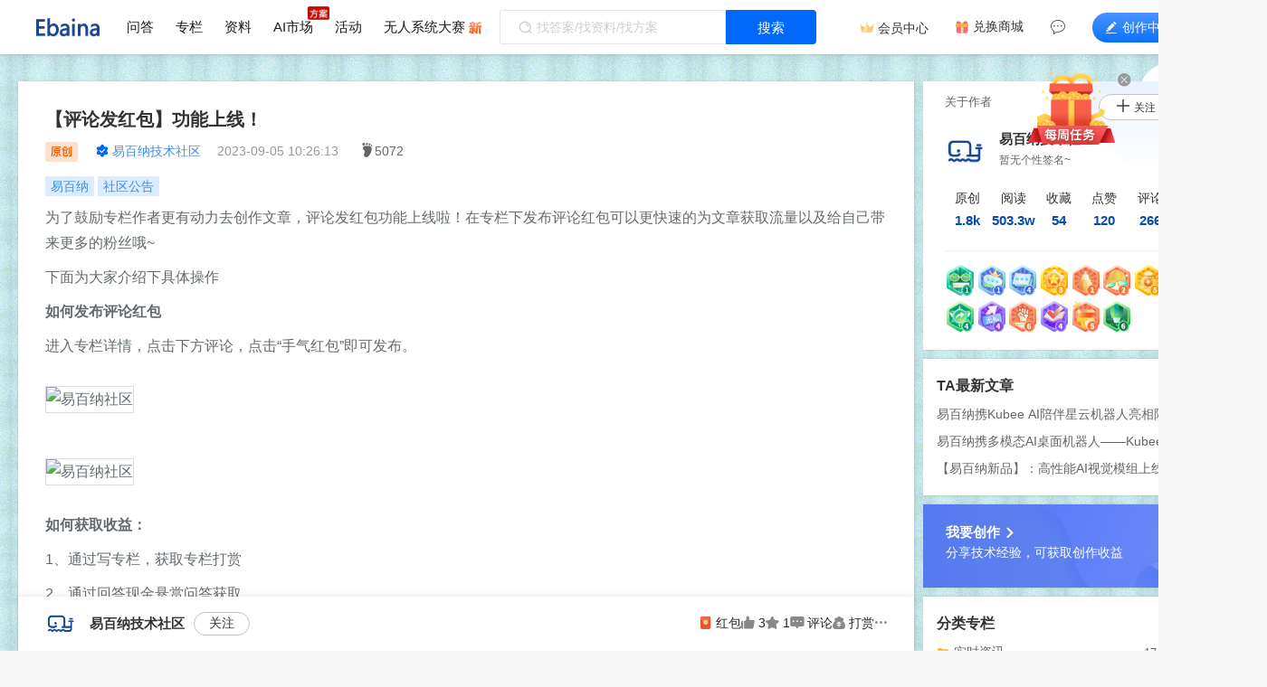

--- FILE ---
content_type: text/html; charset=UTF-8
request_url: https://www.ebaina.com/articles/140000016530
body_size: 19761
content:
<!DOCTYPE html>
<html>

<head><meta charset="UTF-8">
<meta name="csrf-token" content="QCD5Y0YO6gE34FUbfXkxlITzSvtwSzGZfNBdRny4">
<meta http-equiv="Content-Language" content="zh-CN">
<meta name="msvalidate.01" content="CC2CFDDE912B94F344C9DD4FE71925A7" />
<meta name="viewport" content="width=device-width, initial-scale=1, shrink-to-fit=no">
<meta name="keywords" content="易百纳,社区公告">
<meta name="description" content="为了鼓励专栏作者更有动力去创作文章，评论发红包功能上线啦！在专栏下发布评论红包可以更快速的为文章获取流量以及给自己带来更多的粉丝哦~下面为大家介绍下具体操作如何发布评论红包进入专栏详情，点击下方评论，点击“手气红包”即可发布。如何获取收益：1、通过写专栏，获取专栏打赏2、通过回答现金悬赏问答获取红包发布规则1.用户可在专栏底下评论发红包，红包最低金额为5块，可通余额支付2.关于红包数量，最小数量为">
<meta name="shenma-site-verification" content="f9ae3e4719bb11415c021ff5e3593e23_1596529103" />
<meta name="sogou_site_verification" content="DkkHwoynXy" />
<title>【评论发红包】功能上线！_专栏_易百纳技术社区</title>

<link rel="stylesheet" href="https://www.ebaina.com/css/web/all.css?id=e72dc4a32096affcf4e0">
<script defer src="//at.alicdn.com/t/c/font_1799985_k81slyqd2np.js"></script>

<link href="/favicon.ico" rel="shortcut icon" type="image/x-icon">
<link rel="search" type="application/opensearchdescription+xml" href="/opensearch.xml" title="易百纳技术社区">
<link rel="alternate" type="application/atom+xml" title="易百纳技术社区 最新问题" href="https://www.ebaina.com/feeds/questions">
<link rel="alternate" type="application/atom+xml" title="易百纳技术社区 最新文章" href="https://www.ebaina.com/feeds/articles">
<link rel="dns-prefetch" href="https://ebaina.oss-cn-hangzhou.aliyuncs.com/">
<link rel="stylesheet" href="https://www.ebaina.com/css/web/v1/articles/show.css?id=35213f0520edb8b43a47">
<link rel="stylesheet" href="https://www.ebaina.com/css/web/v1/articles/index_right.css?id=9ca21cd3bdb48a9e0451">
<link rel="stylesheet" href="https://www.ebaina.com/css/web/articles/correlatetags.css?id=e181c9220c2ab84c2fb7">
<link rel="stylesheet" href="https://www.ebaina.com/css/web/markdown.css?id=ca5782b89c872056a2cd" />
<link rel="canonical" href="https://www.ebaina.com/articles/140000016530" />
</head>


<body style="padding-bottom: 110px">
            <div class="userskin " style="--bg:url('https://ebaina.oss-cn-hangzhou.aliyuncs.com/res/images/202310/11/Ebaina.png')"></div>
            
    <header class="nav_box"><div class="nav_main d-flex" id="base_top_nav">

    <div class="logo"><a href="https://www.ebaina.com"><img src="https://ebaina.oss-cn-hangzhou.aliyuncs.com/direct/resource/202203/01/%E9%A3%9E%E4%B9%A620220301-175629.png" alt="易百纳技术社区"></a></div>

    <div class="nav-right d-flex">
        <ul class="nav nav_tabs flex-nowrap" id="myNav">
            <li class="nav-item"><a class="nav-link" id="questions" href="https://www.ebaina.com/ask">问答</a></li>
            <li class="nav-item"><a class="nav-link" id="articles" href="https://www.ebaina.com/articles">专栏</a></li>
            <li class="nav-item"><a class="nav-link" id="resources" href="https://www.ebaina.com/down">资料</a></li>
            <li class="nav-item chips">
                <a class="nav-link" id="ai" href="https://www.ebaina.com/ai">AI市场</a>
                                <img class="p_ab" src="https://ebaina.oss-cn-hangzhou.aliyuncs.com/production/direct/resource/202310/20/link.gif" alt="" width="28" height="16px" style="top:-14px;right:-18px;border-radius:2px">
                            </li>
            <li class="nav-item"><a class="nav-link" id="activities" href="https://www.ebaina.com/activities">活动</a></li>
            <li class="nav-item p_re">
                <a class="nav-link" id="eulerpi" href="https://www.ebaina.com/channels/27">无人系统大赛</a>
                                <img class="p_ab" src="https://ebaina.oss-cn-hangzhou.aliyuncs.com/production/direct/resource/202401/03/img/new.png" alt="" width="15" style="top:3px;left: 94px;">
                            </li>
                    </ul>
                <div class="nav_ipt_btn" style="opacity:0;">
            <div class="d-flex align-items-center">
                
                <form class="input-group search_ipt" onsubmit="return false">
                    <input type="text" hidden>
                    <i class="icon iconfont iconE-sosuo"></i>
                    <input class="form-control" id="nav_search_input" type="text" autocomplete="off" oninput="serInput(this)" onclick="nav_ser_ipt_click(this,event)" placeholder="找答案/找资料/找方案" value="" autocomplete="off">
                    
                    <!-- 搜索历史，热门搜索 -->
 <div class="ser_history_box d-none">

     <div class="hot_ser_box d-flex">
         <div class="l_txt d-flex">
             <img src="/img/web/v1/ser_hot.png" alt="易百纳技术社区">
             热门搜索:
         </div>

         <div class="r_ser_tags d-flex" id="nav_ser_hot_tags">
         </div>
     </div>

     <div class="search_history_box">
         <div class="tit">
             <i class="icon iconfont icone-lljl"></i>
             历史搜索:
         </div>

         <div class="words_ul" id="nav_words_ul">

         </div>
     </div>
 </div>

 <div class="ser_recomend_box d-none">
     <ul class="ser_recomend_ul" id="nav_ser_recomend_ul">
     </ul>
 </div>                </form>
                <div class="nav_ser_btn" id="nav_ser_btn" onclick="nav_search()"> 搜索 </div>
            </div>
        </div>
        <div class="nav_login d-flex">
            <div class="user f_r_c" id="loginUser">
                <div class="member_center c_0068ff">
                    <svg class="icon iconVip" aria-hidden="true">
                        <use xlink:href="#icona-zu3239"></use>
                    </svg>
                    <a rel="nofollow" href="https://www.ebaina.com/user_center/my_member">会员中心</a>
                </div>
                <div class="f_r_s fs_14 mr30 c_0068ff">
                    <svg class="icon mr5" aria-hidden="true">
                        <use xlink:href="#icon-lipin"></use>
                    </svg>
                    <a class="fc_3" rel="nofollow" href="https://www.ebaina.com/malls">兑换商城</a>
                </div>
                <div>
                    <div class="user-icon c_0068ff" onclick="showUserMsg(event)">
                        <i class="icon iconfont iconE-xqy-ly1"></i><span class="" id="nav_news">消息</span>
                                            </div>
                    
                    <div class="user-notify-msg d-flex flex-column invisible">
                        <ul class="user-alertinfor">
                            <li class="user-alertinfor-item">
                                <a href="https://www.ebaina.com/messages/reply">评论/回复</a>
                                                            </li>
                            <li class="user-alertinfor-item">
                                <a href="https://www.ebaina.com/messages/article_fav_collect">点赞/收藏</a>
                                                            </li>
                            <li class="user-alertinfor-item d-none">
                                <a href="https://www.ebaina.com/messages/circle_articles">圈子动态</a>
                                                            </li>
                            <li class="user-alertinfor-item">
                                <a href="https://www.ebaina.com/messages/follow">新增粉丝</a>
                                                            </li>
                            <li class="user-alertinfor-item">
                                <a href="https://www.ebaina.com/messages/system">系统通知</a>
                                                            </li>
                        </ul>
                    </div>
                </div>
                
                <div class="writing_center" onclick="writingCenter(event)">
                    <i class="iconfont icon-edit mr5"></i>创作中心
                    <div class="nav_writing_center_box f_r_s p_re d-none">
                        <a href="https://www.ebaina.com/articles/create" class="f_c_c_c writing_item" title="写专栏"><i class="iconfont icone-wdxq"></i><span class="fc_3 mt5">写专栏</span></a>
                        <a href="https://www.ebaina.com/ask/create" class="f_c_c_c writing_item ml10" title="提问/外包"><i class="iconfont icon-reply"></i><span class="fc_3 mt5">提问/外包</span></a>
                        <a href="https://www.ebaina.com/down/create" class="f_c_c_c writing_item ml10" title="传资料"><i class="iconfont icon-book"></i><span class="fc_3 mt5">传资料</span></a>
                        <!-- <a href="https://www.ebaina.com/circle" class="f_c_c_c writing_item ml10" title="发动态"><i class="iconfont icon-circle"></i><span class="fc_3 mt5">发动态</span></a> -->
                        <img src="https://ebaina.oss-cn-hangzhou.aliyuncs.com/production/direct/resource/202403/27/20240328-143937.png" alt="" class="gift p_ab">
                    </div>
                </div>
                                <div class="login text-nowrap" id="login"> <span>登录</span> </div>
                                
                <!-- <div class="u-l-origin position-absolute" id="original"> </div> -->
            </div>
        </div>
            </div>
        
    <div hidden id="id"></div>
        </div>
</header>

    
    <div class="u-head"></div>

    
    <div class="main position-relative" id="layout_main" data-userid="" data-fake="0">
        <div hidden class="pay_w_erweima"> </div>
<div hidden class="article-type">资讯文章</div>

<div class="articles-show d-flex" data-money="">

    
    <div class="show-left p_re f_s_0" data-cid="140000016530">
        <div class="bgc pt30 bs">

            <div class="show-title p30">
                
                <h1 class="show-info-tit fs_20 fw_b fc_3" id="detailTitle" data-participle="评论,红包,功能,上线">【评论发红包】功能上线！</h1>

                <div class="user">
                                                            <img class="img mr-3" src="https://ebaina.oss-cn-hangzhou.aliyuncs.com/res/images/202206/30/20220630-141043-801.png" alt="【评论发红包】功能上线！">
                                                            <a rel="nofollow" href="https://www.ebaina.com/blog/ask/200000033668" title="易百纳技术社区">
                        <i class="iconfont icona-lujing2348 fs_14 fc_b"></i>                        <span class="username">易百纳技术社区</span>
                    </a>
                    <span class="ml-20">2023-09-05 10:26:13</span>
                    <span class="fc_6"><i class="iconfont icon_foot"></i>5072</span>
                </div>
            </div>

            <div class="show-content p30">
                <div class="mb10">
                    
                                        <div class="badge"><a rel="nofollow" href="https://www.ebaina.com/tags/180000000922" title="易百纳">易百纳</a></div>
                                        <div class="badge"><a rel="nofollow" href="https://www.ebaina.com/tags/180000001966" title="社区公告">社区公告</a></div>
                                    </div>

                <div class="html-cont markdown  markdown-body show_images"><p style="text-align: left;">为了鼓励专栏作者更有动力去创作文章，评论发红包功能上线啦！在专栏下发布评论红包可以更快速的为文章获取流量以及给自己带来更多的粉丝哦~</p><p style="text-align: left;">下面为大家介绍下具体操作</p><p style="text-align: left;"><strong>如何发布评论红包</strong></p><p style="text-align: left;">进入专栏详情，点击下方评论，点击“手气红包”即可发布。</p><p style="text-align: left;"><img src="http://ebaina.oss-cn-hangzhou.aliyuncs.com/dev/res/images/202309/01/new_20230901-173608-199.png" alt="易百纳社区" data-href="" style=""></p><p style="text-align: left;"><img src="http://ebaina.oss-cn-hangzhou.aliyuncs.com/dev/res/images/202309/01/new_20230901-173702-806.png" alt="易百纳社区" data-href="" style=""></p><p style="text-align: left;"><strong>如何获取收益：</strong></p><p style="text-align: left;">1、通过写专栏，获取专栏打赏</p><p style="text-align: left;">2、通过回答现金悬赏问答获取</p><p style="text-align: left;"><img src="http://ebaina.oss-cn-hangzhou.aliyuncs.com/dev/res/images/202309/01/new_20230901-174003-713.png" alt="易百纳社区" data-href="" style=""></p><p style="text-align: left;"><span style="color: rgb(207, 19, 34);"><strong>红包发布规则</strong></span></p><p style="text-align: left;">1.用户可在专栏底下评论发红包，红包最低金额为5块，可通余额支付</p><p style="text-align: left;">2.关于红包数量，最小数量为10个，最大数量为当前红包金额*10</p><p style="text-align: left;">3.红包有效期为7天，未被领取的红包，将会退还至用户社区的余额账户。</p><p style="text-align: left;">4.用户领取的红包将按照领取规则被用户领取</p><p style="text-align: left;"><span style="color: rgb(207, 19, 34);"><strong>红包领取规则</strong></span></p><p style="text-align: left;">1.用户在领取红包时，会自动关注发红包用户（同时会关注当前内容的作者）。</p><p style="text-align: left;">2.红包领取后会进入余额账户，可在我的钱包中查看明细及提 现。</p><p style="text-align: left;">3.若领取用户等级&gt;1,且过去1天内有在社区发布任何内容，可正常参与拼手气红包的随机金额领取。</p><p style="text-align: left;">4.若领取用户等级&gt;1,且过去1天内没有在社区发布任何内容，仅可领取0.02元红包</p><p style="text-align: left;">5.若领取用户等级≤1，仅可领取0.02元红包</p><p style="text-align: left;"><strong>发布评论红包有哪些好处</strong></p><p style="text-align: left;">1.<strong>让文章更醒目，快速的吸引流量</strong>。在专栏列表，若你的文章下有评论红包，那么在列表就会带有“红包”标识，可以更快的吸引别人去阅读你的文章！</p><p style="text-align: left;"><img src="http://ebaina.oss-cn-hangzhou.aliyuncs.com/dev/res/images/202309/01/new_20230901-174147-488.png" alt="易百纳社区" data-href="" style=""></p><p style="text-align: left;">2.<strong>获取粉丝，增加粉丝量。</strong>若你的在自己文章下发布评论红包，别人在领取你的红包时会自动关注你，增加你的粉丝量；若你觉得别人的文章不错，想帮助他引流，也可以在他的专栏下发布评论红包，当然了，其他用户领取红包的同时会同时关注你以及当前的专栏作者，为你们增加粉丝量。</p><p style="text-align: left;"><img src="http://ebaina.oss-cn-hangzhou.aliyuncs.com/dev/res/images/202309/01/new_20230901-174227-520.png" alt="易百纳社区" data-href="" style=""></p><p style="text-align: left;">大家如果有什么好的建议可以在底下评论哦~</p>
                </div>

                <div class="art_var">声明：本文内容由易百纳平台入驻作者撰写，文章观点仅代表作者本人，不代表易百纳立场。如有内容侵权或者其他问题，请联系本站进行删除。</div>

                                <div class="expository f_r_e">
                    <div class="actions f_r_s">
                        
                                                
                                            </div>
                </div>
                            </div>

                        <div class="sticky-user f_r_s_b p30 mt20">
                <div class="write-info f_r_s">
                    <a class="f_r_s" href="https://www.ebaina.com/blog/ask/200000033668" rel="nofollow" title="易百纳技术社区">
                        <div class="avaBox p_re">
                            <img class="w-ava" src="https://ebaina.oss-cn-hangzhou.aliyuncs.com/res/images/user/avatar/202310/18/Sgfc33YFOQRKrSXuLeJu2aozHnkTbFjRWwBMSQzr.jpg" alt="">
                                                    </div>
                        <span class="fs_15 fc_3 fw_b ml15">易百纳技术社区</span>
                    </a>
                    <button class="f-btn ml10 fs_14 fc_3 " data-uid="200000033668" onclick="followOther(this)">关注</button>
                </div>
                <div class="more_manage_box d-flex">
                    <span class="has_redpack pointer d-none" onclick="goReplylist()">
                        <svg class="icon">
                            <use xlink:href="#icon-hb"></use>
                        </svg>
                        红包
                    </span>
                    <span class="pointer " data-isvote="" onclick="art_vote('140000016530',this)">
                        <i class="iconfont icon-vote"></i> <span class="count_num">3</span>
                    </span>
                    <span class="pointer " data-iscollect="" onclick="art_collect('140000016530',this)">
                        <i class="iconfont icon-star"></i> <span class="count_num">1</span>
                    </span>
                    <span class="pointer" onclick="toReply()"><i class="iconfont icon-msg"></i> 评论</span>
                    <span class="pointer" onclick="showRewardModal()"><i class="iconfont icon-wallet"></i> 打赏</span>
                    <span class="more_manage">
                        <i class="iconfont icon-more"></i>
                        <ul class="dropdown_manage">
                                                        <li class="manage_item manage_item_share">
                                <i class="iconfont icon-forward"></i> 分享
                                <div class="hide-erweima">
                                    <div class="wechat-erweima">
                                        <?xml version="1.0" encoding="UTF-8"?>
<svg xmlns="http://www.w3.org/2000/svg" xmlns:xlink="http://www.w3.org/1999/xlink" version="1.1" width="321px" height="321px" viewBox="0 0 321 321"><defs><rect id="r0" width="6" height="6" fill="#000000"/></defs><rect x="0" y="0" width="321" height="321" fill="#fefefe"/><use x="37" y="37" xlink:href="#r0"/><use x="43" y="37" xlink:href="#r0"/><use x="49" y="37" xlink:href="#r0"/><use x="55" y="37" xlink:href="#r0"/><use x="61" y="37" xlink:href="#r0"/><use x="67" y="37" xlink:href="#r0"/><use x="73" y="37" xlink:href="#r0"/><use x="85" y="37" xlink:href="#r0"/><use x="97" y="37" xlink:href="#r0"/><use x="109" y="37" xlink:href="#r0"/><use x="115" y="37" xlink:href="#r0"/><use x="139" y="37" xlink:href="#r0"/><use x="145" y="37" xlink:href="#r0"/><use x="163" y="37" xlink:href="#r0"/><use x="169" y="37" xlink:href="#r0"/><use x="187" y="37" xlink:href="#r0"/><use x="193" y="37" xlink:href="#r0"/><use x="211" y="37" xlink:href="#r0"/><use x="217" y="37" xlink:href="#r0"/><use x="229" y="37" xlink:href="#r0"/><use x="241" y="37" xlink:href="#r0"/><use x="247" y="37" xlink:href="#r0"/><use x="253" y="37" xlink:href="#r0"/><use x="259" y="37" xlink:href="#r0"/><use x="265" y="37" xlink:href="#r0"/><use x="271" y="37" xlink:href="#r0"/><use x="277" y="37" xlink:href="#r0"/><use x="37" y="43" xlink:href="#r0"/><use x="73" y="43" xlink:href="#r0"/><use x="91" y="43" xlink:href="#r0"/><use x="97" y="43" xlink:href="#r0"/><use x="103" y="43" xlink:href="#r0"/><use x="109" y="43" xlink:href="#r0"/><use x="115" y="43" xlink:href="#r0"/><use x="121" y="43" xlink:href="#r0"/><use x="139" y="43" xlink:href="#r0"/><use x="145" y="43" xlink:href="#r0"/><use x="151" y="43" xlink:href="#r0"/><use x="157" y="43" xlink:href="#r0"/><use x="163" y="43" xlink:href="#r0"/><use x="187" y="43" xlink:href="#r0"/><use x="211" y="43" xlink:href="#r0"/><use x="223" y="43" xlink:href="#r0"/><use x="241" y="43" xlink:href="#r0"/><use x="277" y="43" xlink:href="#r0"/><use x="37" y="49" xlink:href="#r0"/><use x="49" y="49" xlink:href="#r0"/><use x="55" y="49" xlink:href="#r0"/><use x="61" y="49" xlink:href="#r0"/><use x="73" y="49" xlink:href="#r0"/><use x="91" y="49" xlink:href="#r0"/><use x="103" y="49" xlink:href="#r0"/><use x="115" y="49" xlink:href="#r0"/><use x="127" y="49" xlink:href="#r0"/><use x="163" y="49" xlink:href="#r0"/><use x="169" y="49" xlink:href="#r0"/><use x="181" y="49" xlink:href="#r0"/><use x="187" y="49" xlink:href="#r0"/><use x="193" y="49" xlink:href="#r0"/><use x="199" y="49" xlink:href="#r0"/><use x="217" y="49" xlink:href="#r0"/><use x="223" y="49" xlink:href="#r0"/><use x="241" y="49" xlink:href="#r0"/><use x="253" y="49" xlink:href="#r0"/><use x="259" y="49" xlink:href="#r0"/><use x="265" y="49" xlink:href="#r0"/><use x="277" y="49" xlink:href="#r0"/><use x="37" y="55" xlink:href="#r0"/><use x="49" y="55" xlink:href="#r0"/><use x="55" y="55" xlink:href="#r0"/><use x="61" y="55" xlink:href="#r0"/><use x="73" y="55" xlink:href="#r0"/><use x="97" y="55" xlink:href="#r0"/><use x="103" y="55" xlink:href="#r0"/><use x="109" y="55" xlink:href="#r0"/><use x="115" y="55" xlink:href="#r0"/><use x="121" y="55" xlink:href="#r0"/><use x="139" y="55" xlink:href="#r0"/><use x="145" y="55" xlink:href="#r0"/><use x="175" y="55" xlink:href="#r0"/><use x="187" y="55" xlink:href="#r0"/><use x="193" y="55" xlink:href="#r0"/><use x="199" y="55" xlink:href="#r0"/><use x="205" y="55" xlink:href="#r0"/><use x="211" y="55" xlink:href="#r0"/><use x="229" y="55" xlink:href="#r0"/><use x="241" y="55" xlink:href="#r0"/><use x="253" y="55" xlink:href="#r0"/><use x="259" y="55" xlink:href="#r0"/><use x="265" y="55" xlink:href="#r0"/><use x="277" y="55" xlink:href="#r0"/><use x="37" y="61" xlink:href="#r0"/><use x="49" y="61" xlink:href="#r0"/><use x="55" y="61" xlink:href="#r0"/><use x="61" y="61" xlink:href="#r0"/><use x="73" y="61" xlink:href="#r0"/><use x="103" y="61" xlink:href="#r0"/><use x="139" y="61" xlink:href="#r0"/><use x="145" y="61" xlink:href="#r0"/><use x="151" y="61" xlink:href="#r0"/><use x="181" y="61" xlink:href="#r0"/><use x="217" y="61" xlink:href="#r0"/><use x="241" y="61" xlink:href="#r0"/><use x="253" y="61" xlink:href="#r0"/><use x="259" y="61" xlink:href="#r0"/><use x="265" y="61" xlink:href="#r0"/><use x="277" y="61" xlink:href="#r0"/><use x="37" y="67" xlink:href="#r0"/><use x="73" y="67" xlink:href="#r0"/><use x="91" y="67" xlink:href="#r0"/><use x="97" y="67" xlink:href="#r0"/><use x="103" y="67" xlink:href="#r0"/><use x="109" y="67" xlink:href="#r0"/><use x="133" y="67" xlink:href="#r0"/><use x="139" y="67" xlink:href="#r0"/><use x="163" y="67" xlink:href="#r0"/><use x="175" y="67" xlink:href="#r0"/><use x="193" y="67" xlink:href="#r0"/><use x="241" y="67" xlink:href="#r0"/><use x="277" y="67" xlink:href="#r0"/><use x="37" y="73" xlink:href="#r0"/><use x="43" y="73" xlink:href="#r0"/><use x="49" y="73" xlink:href="#r0"/><use x="55" y="73" xlink:href="#r0"/><use x="61" y="73" xlink:href="#r0"/><use x="67" y="73" xlink:href="#r0"/><use x="73" y="73" xlink:href="#r0"/><use x="85" y="73" xlink:href="#r0"/><use x="97" y="73" xlink:href="#r0"/><use x="109" y="73" xlink:href="#r0"/><use x="121" y="73" xlink:href="#r0"/><use x="133" y="73" xlink:href="#r0"/><use x="145" y="73" xlink:href="#r0"/><use x="157" y="73" xlink:href="#r0"/><use x="169" y="73" xlink:href="#r0"/><use x="181" y="73" xlink:href="#r0"/><use x="193" y="73" xlink:href="#r0"/><use x="205" y="73" xlink:href="#r0"/><use x="217" y="73" xlink:href="#r0"/><use x="229" y="73" xlink:href="#r0"/><use x="241" y="73" xlink:href="#r0"/><use x="247" y="73" xlink:href="#r0"/><use x="253" y="73" xlink:href="#r0"/><use x="259" y="73" xlink:href="#r0"/><use x="265" y="73" xlink:href="#r0"/><use x="271" y="73" xlink:href="#r0"/><use x="277" y="73" xlink:href="#r0"/><use x="85" y="79" xlink:href="#r0"/><use x="109" y="79" xlink:href="#r0"/><use x="115" y="79" xlink:href="#r0"/><use x="121" y="79" xlink:href="#r0"/><use x="187" y="79" xlink:href="#r0"/><use x="199" y="79" xlink:href="#r0"/><use x="217" y="79" xlink:href="#r0"/><use x="229" y="79" xlink:href="#r0"/><use x="37" y="85" xlink:href="#r0"/><use x="43" y="85" xlink:href="#r0"/><use x="55" y="85" xlink:href="#r0"/><use x="61" y="85" xlink:href="#r0"/><use x="73" y="85" xlink:href="#r0"/><use x="91" y="85" xlink:href="#r0"/><use x="97" y="85" xlink:href="#r0"/><use x="109" y="85" xlink:href="#r0"/><use x="121" y="85" xlink:href="#r0"/><use x="127" y="85" xlink:href="#r0"/><use x="139" y="85" xlink:href="#r0"/><use x="157" y="85" xlink:href="#r0"/><use x="181" y="85" xlink:href="#r0"/><use x="199" y="85" xlink:href="#r0"/><use x="205" y="85" xlink:href="#r0"/><use x="211" y="85" xlink:href="#r0"/><use x="223" y="85" xlink:href="#r0"/><use x="241" y="85" xlink:href="#r0"/><use x="277" y="85" xlink:href="#r0"/><use x="37" y="91" xlink:href="#r0"/><use x="61" y="91" xlink:href="#r0"/><use x="67" y="91" xlink:href="#r0"/><use x="85" y="91" xlink:href="#r0"/><use x="103" y="91" xlink:href="#r0"/><use x="109" y="91" xlink:href="#r0"/><use x="127" y="91" xlink:href="#r0"/><use x="145" y="91" xlink:href="#r0"/><use x="151" y="91" xlink:href="#r0"/><use x="169" y="91" xlink:href="#r0"/><use x="175" y="91" xlink:href="#r0"/><use x="193" y="91" xlink:href="#r0"/><use x="199" y="91" xlink:href="#r0"/><use x="211" y="91" xlink:href="#r0"/><use x="217" y="91" xlink:href="#r0"/><use x="223" y="91" xlink:href="#r0"/><use x="235" y="91" xlink:href="#r0"/><use x="247" y="91" xlink:href="#r0"/><use x="253" y="91" xlink:href="#r0"/><use x="259" y="91" xlink:href="#r0"/><use x="265" y="91" xlink:href="#r0"/><use x="271" y="91" xlink:href="#r0"/><use x="43" y="97" xlink:href="#r0"/><use x="49" y="97" xlink:href="#r0"/><use x="61" y="97" xlink:href="#r0"/><use x="73" y="97" xlink:href="#r0"/><use x="97" y="97" xlink:href="#r0"/><use x="121" y="97" xlink:href="#r0"/><use x="127" y="97" xlink:href="#r0"/><use x="139" y="97" xlink:href="#r0"/><use x="169" y="97" xlink:href="#r0"/><use x="175" y="97" xlink:href="#r0"/><use x="187" y="97" xlink:href="#r0"/><use x="193" y="97" xlink:href="#r0"/><use x="199" y="97" xlink:href="#r0"/><use x="205" y="97" xlink:href="#r0"/><use x="211" y="97" xlink:href="#r0"/><use x="229" y="97" xlink:href="#r0"/><use x="241" y="97" xlink:href="#r0"/><use x="265" y="97" xlink:href="#r0"/><use x="37" y="103" xlink:href="#r0"/><use x="43" y="103" xlink:href="#r0"/><use x="49" y="103" xlink:href="#r0"/><use x="79" y="103" xlink:href="#r0"/><use x="91" y="103" xlink:href="#r0"/><use x="109" y="103" xlink:href="#r0"/><use x="121" y="103" xlink:href="#r0"/><use x="139" y="103" xlink:href="#r0"/><use x="169" y="103" xlink:href="#r0"/><use x="205" y="103" xlink:href="#r0"/><use x="211" y="103" xlink:href="#r0"/><use x="223" y="103" xlink:href="#r0"/><use x="229" y="103" xlink:href="#r0"/><use x="253" y="103" xlink:href="#r0"/><use x="259" y="103" xlink:href="#r0"/><use x="271" y="103" xlink:href="#r0"/><use x="43" y="109" xlink:href="#r0"/><use x="55" y="109" xlink:href="#r0"/><use x="61" y="109" xlink:href="#r0"/><use x="67" y="109" xlink:href="#r0"/><use x="73" y="109" xlink:href="#r0"/><use x="85" y="109" xlink:href="#r0"/><use x="103" y="109" xlink:href="#r0"/><use x="109" y="109" xlink:href="#r0"/><use x="121" y="109" xlink:href="#r0"/><use x="127" y="109" xlink:href="#r0"/><use x="145" y="109" xlink:href="#r0"/><use x="157" y="109" xlink:href="#r0"/><use x="181" y="109" xlink:href="#r0"/><use x="187" y="109" xlink:href="#r0"/><use x="241" y="109" xlink:href="#r0"/><use x="247" y="109" xlink:href="#r0"/><use x="277" y="109" xlink:href="#r0"/><use x="37" y="115" xlink:href="#r0"/><use x="43" y="115" xlink:href="#r0"/><use x="79" y="115" xlink:href="#r0"/><use x="85" y="115" xlink:href="#r0"/><use x="97" y="115" xlink:href="#r0"/><use x="115" y="115" xlink:href="#r0"/><use x="127" y="115" xlink:href="#r0"/><use x="169" y="115" xlink:href="#r0"/><use x="175" y="115" xlink:href="#r0"/><use x="181" y="115" xlink:href="#r0"/><use x="193" y="115" xlink:href="#r0"/><use x="199" y="115" xlink:href="#r0"/><use x="217" y="115" xlink:href="#r0"/><use x="229" y="115" xlink:href="#r0"/><use x="241" y="115" xlink:href="#r0"/><use x="247" y="115" xlink:href="#r0"/><use x="253" y="115" xlink:href="#r0"/><use x="265" y="115" xlink:href="#r0"/><use x="271" y="115" xlink:href="#r0"/><use x="277" y="115" xlink:href="#r0"/><use x="37" y="121" xlink:href="#r0"/><use x="49" y="121" xlink:href="#r0"/><use x="55" y="121" xlink:href="#r0"/><use x="61" y="121" xlink:href="#r0"/><use x="67" y="121" xlink:href="#r0"/><use x="73" y="121" xlink:href="#r0"/><use x="79" y="121" xlink:href="#r0"/><use x="91" y="121" xlink:href="#r0"/><use x="103" y="121" xlink:href="#r0"/><use x="109" y="121" xlink:href="#r0"/><use x="127" y="121" xlink:href="#r0"/><use x="133" y="121" xlink:href="#r0"/><use x="139" y="121" xlink:href="#r0"/><use x="145" y="121" xlink:href="#r0"/><use x="151" y="121" xlink:href="#r0"/><use x="157" y="121" xlink:href="#r0"/><use x="163" y="121" xlink:href="#r0"/><use x="193" y="121" xlink:href="#r0"/><use x="199" y="121" xlink:href="#r0"/><use x="205" y="121" xlink:href="#r0"/><use x="211" y="121" xlink:href="#r0"/><use x="217" y="121" xlink:href="#r0"/><use x="223" y="121" xlink:href="#r0"/><use x="229" y="121" xlink:href="#r0"/><use x="241" y="121" xlink:href="#r0"/><use x="247" y="121" xlink:href="#r0"/><use x="253" y="121" xlink:href="#r0"/><use x="265" y="121" xlink:href="#r0"/><use x="277" y="121" xlink:href="#r0"/><use x="37" y="127" xlink:href="#r0"/><use x="79" y="127" xlink:href="#r0"/><use x="85" y="127" xlink:href="#r0"/><use x="97" y="127" xlink:href="#r0"/><use x="103" y="127" xlink:href="#r0"/><use x="133" y="127" xlink:href="#r0"/><use x="151" y="127" xlink:href="#r0"/><use x="169" y="127" xlink:href="#r0"/><use x="199" y="127" xlink:href="#r0"/><use x="205" y="127" xlink:href="#r0"/><use x="235" y="127" xlink:href="#r0"/><use x="259" y="127" xlink:href="#r0"/><use x="265" y="127" xlink:href="#r0"/><use x="277" y="127" xlink:href="#r0"/><use x="37" y="133" xlink:href="#r0"/><use x="43" y="133" xlink:href="#r0"/><use x="55" y="133" xlink:href="#r0"/><use x="67" y="133" xlink:href="#r0"/><use x="73" y="133" xlink:href="#r0"/><use x="91" y="133" xlink:href="#r0"/><use x="109" y="133" xlink:href="#r0"/><use x="115" y="133" xlink:href="#r0"/><use x="121" y="133" xlink:href="#r0"/><use x="127" y="133" xlink:href="#r0"/><use x="133" y="133" xlink:href="#r0"/><use x="151" y="133" xlink:href="#r0"/><use x="157" y="133" xlink:href="#r0"/><use x="169" y="133" xlink:href="#r0"/><use x="175" y="133" xlink:href="#r0"/><use x="187" y="133" xlink:href="#r0"/><use x="199" y="133" xlink:href="#r0"/><use x="229" y="133" xlink:href="#r0"/><use x="235" y="133" xlink:href="#r0"/><use x="259" y="133" xlink:href="#r0"/><use x="37" y="139" xlink:href="#r0"/><use x="49" y="139" xlink:href="#r0"/><use x="55" y="139" xlink:href="#r0"/><use x="61" y="139" xlink:href="#r0"/><use x="67" y="139" xlink:href="#r0"/><use x="85" y="139" xlink:href="#r0"/><use x="109" y="139" xlink:href="#r0"/><use x="127" y="139" xlink:href="#r0"/><use x="139" y="139" xlink:href="#r0"/><use x="151" y="139" xlink:href="#r0"/><use x="157" y="139" xlink:href="#r0"/><use x="169" y="139" xlink:href="#r0"/><use x="175" y="139" xlink:href="#r0"/><use x="199" y="139" xlink:href="#r0"/><use x="217" y="139" xlink:href="#r0"/><use x="223" y="139" xlink:href="#r0"/><use x="229" y="139" xlink:href="#r0"/><use x="253" y="139" xlink:href="#r0"/><use x="271" y="139" xlink:href="#r0"/><use x="37" y="145" xlink:href="#r0"/><use x="43" y="145" xlink:href="#r0"/><use x="49" y="145" xlink:href="#r0"/><use x="67" y="145" xlink:href="#r0"/><use x="73" y="145" xlink:href="#r0"/><use x="79" y="145" xlink:href="#r0"/><use x="85" y="145" xlink:href="#r0"/><use x="103" y="145" xlink:href="#r0"/><use x="109" y="145" xlink:href="#r0"/><use x="127" y="145" xlink:href="#r0"/><use x="133" y="145" xlink:href="#r0"/><use x="145" y="145" xlink:href="#r0"/><use x="151" y="145" xlink:href="#r0"/><use x="157" y="145" xlink:href="#r0"/><use x="163" y="145" xlink:href="#r0"/><use x="169" y="145" xlink:href="#r0"/><use x="175" y="145" xlink:href="#r0"/><use x="199" y="145" xlink:href="#r0"/><use x="205" y="145" xlink:href="#r0"/><use x="223" y="145" xlink:href="#r0"/><use x="235" y="145" xlink:href="#r0"/><use x="241" y="145" xlink:href="#r0"/><use x="259" y="145" xlink:href="#r0"/><use x="265" y="145" xlink:href="#r0"/><use x="277" y="145" xlink:href="#r0"/><use x="61" y="151" xlink:href="#r0"/><use x="67" y="151" xlink:href="#r0"/><use x="79" y="151" xlink:href="#r0"/><use x="91" y="151" xlink:href="#r0"/><use x="97" y="151" xlink:href="#r0"/><use x="103" y="151" xlink:href="#r0"/><use x="115" y="151" xlink:href="#r0"/><use x="121" y="151" xlink:href="#r0"/><use x="145" y="151" xlink:href="#r0"/><use x="151" y="151" xlink:href="#r0"/><use x="169" y="151" xlink:href="#r0"/><use x="181" y="151" xlink:href="#r0"/><use x="187" y="151" xlink:href="#r0"/><use x="193" y="151" xlink:href="#r0"/><use x="199" y="151" xlink:href="#r0"/><use x="223" y="151" xlink:href="#r0"/><use x="229" y="151" xlink:href="#r0"/><use x="235" y="151" xlink:href="#r0"/><use x="247" y="151" xlink:href="#r0"/><use x="253" y="151" xlink:href="#r0"/><use x="265" y="151" xlink:href="#r0"/><use x="277" y="151" xlink:href="#r0"/><use x="43" y="157" xlink:href="#r0"/><use x="55" y="157" xlink:href="#r0"/><use x="67" y="157" xlink:href="#r0"/><use x="73" y="157" xlink:href="#r0"/><use x="79" y="157" xlink:href="#r0"/><use x="91" y="157" xlink:href="#r0"/><use x="97" y="157" xlink:href="#r0"/><use x="151" y="157" xlink:href="#r0"/><use x="181" y="157" xlink:href="#r0"/><use x="193" y="157" xlink:href="#r0"/><use x="199" y="157" xlink:href="#r0"/><use x="211" y="157" xlink:href="#r0"/><use x="235" y="157" xlink:href="#r0"/><use x="241" y="157" xlink:href="#r0"/><use x="265" y="157" xlink:href="#r0"/><use x="277" y="157" xlink:href="#r0"/><use x="37" y="163" xlink:href="#r0"/><use x="43" y="163" xlink:href="#r0"/><use x="79" y="163" xlink:href="#r0"/><use x="85" y="163" xlink:href="#r0"/><use x="91" y="163" xlink:href="#r0"/><use x="97" y="163" xlink:href="#r0"/><use x="109" y="163" xlink:href="#r0"/><use x="127" y="163" xlink:href="#r0"/><use x="133" y="163" xlink:href="#r0"/><use x="145" y="163" xlink:href="#r0"/><use x="151" y="163" xlink:href="#r0"/><use x="175" y="163" xlink:href="#r0"/><use x="193" y="163" xlink:href="#r0"/><use x="199" y="163" xlink:href="#r0"/><use x="205" y="163" xlink:href="#r0"/><use x="211" y="163" xlink:href="#r0"/><use x="217" y="163" xlink:href="#r0"/><use x="223" y="163" xlink:href="#r0"/><use x="229" y="163" xlink:href="#r0"/><use x="247" y="163" xlink:href="#r0"/><use x="253" y="163" xlink:href="#r0"/><use x="259" y="163" xlink:href="#r0"/><use x="265" y="163" xlink:href="#r0"/><use x="271" y="163" xlink:href="#r0"/><use x="37" y="169" xlink:href="#r0"/><use x="43" y="169" xlink:href="#r0"/><use x="49" y="169" xlink:href="#r0"/><use x="55" y="169" xlink:href="#r0"/><use x="73" y="169" xlink:href="#r0"/><use x="103" y="169" xlink:href="#r0"/><use x="127" y="169" xlink:href="#r0"/><use x="139" y="169" xlink:href="#r0"/><use x="163" y="169" xlink:href="#r0"/><use x="169" y="169" xlink:href="#r0"/><use x="175" y="169" xlink:href="#r0"/><use x="181" y="169" xlink:href="#r0"/><use x="199" y="169" xlink:href="#r0"/><use x="205" y="169" xlink:href="#r0"/><use x="241" y="169" xlink:href="#r0"/><use x="253" y="169" xlink:href="#r0"/><use x="259" y="169" xlink:href="#r0"/><use x="43" y="175" xlink:href="#r0"/><use x="61" y="175" xlink:href="#r0"/><use x="67" y="175" xlink:href="#r0"/><use x="103" y="175" xlink:href="#r0"/><use x="109" y="175" xlink:href="#r0"/><use x="121" y="175" xlink:href="#r0"/><use x="133" y="175" xlink:href="#r0"/><use x="139" y="175" xlink:href="#r0"/><use x="145" y="175" xlink:href="#r0"/><use x="175" y="175" xlink:href="#r0"/><use x="193" y="175" xlink:href="#r0"/><use x="211" y="175" xlink:href="#r0"/><use x="229" y="175" xlink:href="#r0"/><use x="247" y="175" xlink:href="#r0"/><use x="253" y="175" xlink:href="#r0"/><use x="277" y="175" xlink:href="#r0"/><use x="43" y="181" xlink:href="#r0"/><use x="55" y="181" xlink:href="#r0"/><use x="73" y="181" xlink:href="#r0"/><use x="79" y="181" xlink:href="#r0"/><use x="91" y="181" xlink:href="#r0"/><use x="97" y="181" xlink:href="#r0"/><use x="103" y="181" xlink:href="#r0"/><use x="109" y="181" xlink:href="#r0"/><use x="121" y="181" xlink:href="#r0"/><use x="127" y="181" xlink:href="#r0"/><use x="133" y="181" xlink:href="#r0"/><use x="157" y="181" xlink:href="#r0"/><use x="181" y="181" xlink:href="#r0"/><use x="199" y="181" xlink:href="#r0"/><use x="205" y="181" xlink:href="#r0"/><use x="229" y="181" xlink:href="#r0"/><use x="241" y="181" xlink:href="#r0"/><use x="259" y="181" xlink:href="#r0"/><use x="271" y="181" xlink:href="#r0"/><use x="43" y="187" xlink:href="#r0"/><use x="49" y="187" xlink:href="#r0"/><use x="55" y="187" xlink:href="#r0"/><use x="61" y="187" xlink:href="#r0"/><use x="67" y="187" xlink:href="#r0"/><use x="85" y="187" xlink:href="#r0"/><use x="97" y="187" xlink:href="#r0"/><use x="115" y="187" xlink:href="#r0"/><use x="127" y="187" xlink:href="#r0"/><use x="133" y="187" xlink:href="#r0"/><use x="169" y="187" xlink:href="#r0"/><use x="175" y="187" xlink:href="#r0"/><use x="193" y="187" xlink:href="#r0"/><use x="199" y="187" xlink:href="#r0"/><use x="205" y="187" xlink:href="#r0"/><use x="217" y="187" xlink:href="#r0"/><use x="241" y="187" xlink:href="#r0"/><use x="247" y="187" xlink:href="#r0"/><use x="253" y="187" xlink:href="#r0"/><use x="259" y="187" xlink:href="#r0"/><use x="265" y="187" xlink:href="#r0"/><use x="43" y="193" xlink:href="#r0"/><use x="61" y="193" xlink:href="#r0"/><use x="73" y="193" xlink:href="#r0"/><use x="79" y="193" xlink:href="#r0"/><use x="97" y="193" xlink:href="#r0"/><use x="109" y="193" xlink:href="#r0"/><use x="115" y="193" xlink:href="#r0"/><use x="121" y="193" xlink:href="#r0"/><use x="127" y="193" xlink:href="#r0"/><use x="139" y="193" xlink:href="#r0"/><use x="151" y="193" xlink:href="#r0"/><use x="157" y="193" xlink:href="#r0"/><use x="163" y="193" xlink:href="#r0"/><use x="181" y="193" xlink:href="#r0"/><use x="187" y="193" xlink:href="#r0"/><use x="193" y="193" xlink:href="#r0"/><use x="199" y="193" xlink:href="#r0"/><use x="211" y="193" xlink:href="#r0"/><use x="217" y="193" xlink:href="#r0"/><use x="223" y="193" xlink:href="#r0"/><use x="229" y="193" xlink:href="#r0"/><use x="247" y="193" xlink:href="#r0"/><use x="265" y="193" xlink:href="#r0"/><use x="277" y="193" xlink:href="#r0"/><use x="49" y="199" xlink:href="#r0"/><use x="91" y="199" xlink:href="#r0"/><use x="103" y="199" xlink:href="#r0"/><use x="109" y="199" xlink:href="#r0"/><use x="145" y="199" xlink:href="#r0"/><use x="175" y="199" xlink:href="#r0"/><use x="199" y="199" xlink:href="#r0"/><use x="217" y="199" xlink:href="#r0"/><use x="229" y="199" xlink:href="#r0"/><use x="247" y="199" xlink:href="#r0"/><use x="265" y="199" xlink:href="#r0"/><use x="37" y="205" xlink:href="#r0"/><use x="43" y="205" xlink:href="#r0"/><use x="55" y="205" xlink:href="#r0"/><use x="61" y="205" xlink:href="#r0"/><use x="67" y="205" xlink:href="#r0"/><use x="73" y="205" xlink:href="#r0"/><use x="79" y="205" xlink:href="#r0"/><use x="85" y="205" xlink:href="#r0"/><use x="97" y="205" xlink:href="#r0"/><use x="103" y="205" xlink:href="#r0"/><use x="109" y="205" xlink:href="#r0"/><use x="115" y="205" xlink:href="#r0"/><use x="121" y="205" xlink:href="#r0"/><use x="133" y="205" xlink:href="#r0"/><use x="145" y="205" xlink:href="#r0"/><use x="157" y="205" xlink:href="#r0"/><use x="169" y="205" xlink:href="#r0"/><use x="181" y="205" xlink:href="#r0"/><use x="187" y="205" xlink:href="#r0"/><use x="229" y="205" xlink:href="#r0"/><use x="247" y="205" xlink:href="#r0"/><use x="259" y="205" xlink:href="#r0"/><use x="271" y="205" xlink:href="#r0"/><use x="37" y="211" xlink:href="#r0"/><use x="43" y="211" xlink:href="#r0"/><use x="61" y="211" xlink:href="#r0"/><use x="91" y="211" xlink:href="#r0"/><use x="103" y="211" xlink:href="#r0"/><use x="121" y="211" xlink:href="#r0"/><use x="127" y="211" xlink:href="#r0"/><use x="133" y="211" xlink:href="#r0"/><use x="139" y="211" xlink:href="#r0"/><use x="151" y="211" xlink:href="#r0"/><use x="157" y="211" xlink:href="#r0"/><use x="163" y="211" xlink:href="#r0"/><use x="169" y="211" xlink:href="#r0"/><use x="199" y="211" xlink:href="#r0"/><use x="205" y="211" xlink:href="#r0"/><use x="217" y="211" xlink:href="#r0"/><use x="223" y="211" xlink:href="#r0"/><use x="229" y="211" xlink:href="#r0"/><use x="253" y="211" xlink:href="#r0"/><use x="259" y="211" xlink:href="#r0"/><use x="265" y="211" xlink:href="#r0"/><use x="37" y="217" xlink:href="#r0"/><use x="43" y="217" xlink:href="#r0"/><use x="49" y="217" xlink:href="#r0"/><use x="61" y="217" xlink:href="#r0"/><use x="67" y="217" xlink:href="#r0"/><use x="73" y="217" xlink:href="#r0"/><use x="91" y="217" xlink:href="#r0"/><use x="97" y="217" xlink:href="#r0"/><use x="109" y="217" xlink:href="#r0"/><use x="121" y="217" xlink:href="#r0"/><use x="127" y="217" xlink:href="#r0"/><use x="133" y="217" xlink:href="#r0"/><use x="139" y="217" xlink:href="#r0"/><use x="151" y="217" xlink:href="#r0"/><use x="157" y="217" xlink:href="#r0"/><use x="163" y="217" xlink:href="#r0"/><use x="169" y="217" xlink:href="#r0"/><use x="175" y="217" xlink:href="#r0"/><use x="193" y="217" xlink:href="#r0"/><use x="199" y="217" xlink:href="#r0"/><use x="211" y="217" xlink:href="#r0"/><use x="223" y="217" xlink:href="#r0"/><use x="241" y="217" xlink:href="#r0"/><use x="247" y="217" xlink:href="#r0"/><use x="259" y="217" xlink:href="#r0"/><use x="277" y="217" xlink:href="#r0"/><use x="37" y="223" xlink:href="#r0"/><use x="43" y="223" xlink:href="#r0"/><use x="49" y="223" xlink:href="#r0"/><use x="55" y="223" xlink:href="#r0"/><use x="67" y="223" xlink:href="#r0"/><use x="91" y="223" xlink:href="#r0"/><use x="97" y="223" xlink:href="#r0"/><use x="103" y="223" xlink:href="#r0"/><use x="115" y="223" xlink:href="#r0"/><use x="151" y="223" xlink:href="#r0"/><use x="181" y="223" xlink:href="#r0"/><use x="187" y="223" xlink:href="#r0"/><use x="193" y="223" xlink:href="#r0"/><use x="205" y="223" xlink:href="#r0"/><use x="235" y="223" xlink:href="#r0"/><use x="253" y="223" xlink:href="#r0"/><use x="265" y="223" xlink:href="#r0"/><use x="271" y="223" xlink:href="#r0"/><use x="277" y="223" xlink:href="#r0"/><use x="37" y="229" xlink:href="#r0"/><use x="43" y="229" xlink:href="#r0"/><use x="67" y="229" xlink:href="#r0"/><use x="73" y="229" xlink:href="#r0"/><use x="85" y="229" xlink:href="#r0"/><use x="97" y="229" xlink:href="#r0"/><use x="103" y="229" xlink:href="#r0"/><use x="115" y="229" xlink:href="#r0"/><use x="121" y="229" xlink:href="#r0"/><use x="127" y="229" xlink:href="#r0"/><use x="139" y="229" xlink:href="#r0"/><use x="151" y="229" xlink:href="#r0"/><use x="169" y="229" xlink:href="#r0"/><use x="175" y="229" xlink:href="#r0"/><use x="181" y="229" xlink:href="#r0"/><use x="193" y="229" xlink:href="#r0"/><use x="199" y="229" xlink:href="#r0"/><use x="205" y="229" xlink:href="#r0"/><use x="211" y="229" xlink:href="#r0"/><use x="217" y="229" xlink:href="#r0"/><use x="229" y="229" xlink:href="#r0"/><use x="235" y="229" xlink:href="#r0"/><use x="241" y="229" xlink:href="#r0"/><use x="247" y="229" xlink:href="#r0"/><use x="253" y="229" xlink:href="#r0"/><use x="259" y="229" xlink:href="#r0"/><use x="265" y="229" xlink:href="#r0"/><use x="271" y="229" xlink:href="#r0"/><use x="277" y="229" xlink:href="#r0"/><use x="85" y="235" xlink:href="#r0"/><use x="91" y="235" xlink:href="#r0"/><use x="97" y="235" xlink:href="#r0"/><use x="103" y="235" xlink:href="#r0"/><use x="109" y="235" xlink:href="#r0"/><use x="121" y="235" xlink:href="#r0"/><use x="127" y="235" xlink:href="#r0"/><use x="133" y="235" xlink:href="#r0"/><use x="151" y="235" xlink:href="#r0"/><use x="175" y="235" xlink:href="#r0"/><use x="187" y="235" xlink:href="#r0"/><use x="193" y="235" xlink:href="#r0"/><use x="199" y="235" xlink:href="#r0"/><use x="211" y="235" xlink:href="#r0"/><use x="217" y="235" xlink:href="#r0"/><use x="229" y="235" xlink:href="#r0"/><use x="253" y="235" xlink:href="#r0"/><use x="271" y="235" xlink:href="#r0"/><use x="37" y="241" xlink:href="#r0"/><use x="43" y="241" xlink:href="#r0"/><use x="49" y="241" xlink:href="#r0"/><use x="55" y="241" xlink:href="#r0"/><use x="61" y="241" xlink:href="#r0"/><use x="67" y="241" xlink:href="#r0"/><use x="73" y="241" xlink:href="#r0"/><use x="91" y="241" xlink:href="#r0"/><use x="97" y="241" xlink:href="#r0"/><use x="103" y="241" xlink:href="#r0"/><use x="115" y="241" xlink:href="#r0"/><use x="121" y="241" xlink:href="#r0"/><use x="127" y="241" xlink:href="#r0"/><use x="139" y="241" xlink:href="#r0"/><use x="145" y="241" xlink:href="#r0"/><use x="157" y="241" xlink:href="#r0"/><use x="163" y="241" xlink:href="#r0"/><use x="169" y="241" xlink:href="#r0"/><use x="175" y="241" xlink:href="#r0"/><use x="187" y="241" xlink:href="#r0"/><use x="199" y="241" xlink:href="#r0"/><use x="205" y="241" xlink:href="#r0"/><use x="211" y="241" xlink:href="#r0"/><use x="217" y="241" xlink:href="#r0"/><use x="223" y="241" xlink:href="#r0"/><use x="229" y="241" xlink:href="#r0"/><use x="241" y="241" xlink:href="#r0"/><use x="253" y="241" xlink:href="#r0"/><use x="271" y="241" xlink:href="#r0"/><use x="37" y="247" xlink:href="#r0"/><use x="73" y="247" xlink:href="#r0"/><use x="97" y="247" xlink:href="#r0"/><use x="103" y="247" xlink:href="#r0"/><use x="121" y="247" xlink:href="#r0"/><use x="139" y="247" xlink:href="#r0"/><use x="151" y="247" xlink:href="#r0"/><use x="175" y="247" xlink:href="#r0"/><use x="181" y="247" xlink:href="#r0"/><use x="193" y="247" xlink:href="#r0"/><use x="211" y="247" xlink:href="#r0"/><use x="223" y="247" xlink:href="#r0"/><use x="229" y="247" xlink:href="#r0"/><use x="253" y="247" xlink:href="#r0"/><use x="271" y="247" xlink:href="#r0"/><use x="277" y="247" xlink:href="#r0"/><use x="37" y="253" xlink:href="#r0"/><use x="49" y="253" xlink:href="#r0"/><use x="55" y="253" xlink:href="#r0"/><use x="61" y="253" xlink:href="#r0"/><use x="73" y="253" xlink:href="#r0"/><use x="85" y="253" xlink:href="#r0"/><use x="91" y="253" xlink:href="#r0"/><use x="103" y="253" xlink:href="#r0"/><use x="109" y="253" xlink:href="#r0"/><use x="121" y="253" xlink:href="#r0"/><use x="145" y="253" xlink:href="#r0"/><use x="151" y="253" xlink:href="#r0"/><use x="181" y="253" xlink:href="#r0"/><use x="205" y="253" xlink:href="#r0"/><use x="223" y="253" xlink:href="#r0"/><use x="229" y="253" xlink:href="#r0"/><use x="235" y="253" xlink:href="#r0"/><use x="241" y="253" xlink:href="#r0"/><use x="247" y="253" xlink:href="#r0"/><use x="253" y="253" xlink:href="#r0"/><use x="259" y="253" xlink:href="#r0"/><use x="277" y="253" xlink:href="#r0"/><use x="37" y="259" xlink:href="#r0"/><use x="49" y="259" xlink:href="#r0"/><use x="55" y="259" xlink:href="#r0"/><use x="61" y="259" xlink:href="#r0"/><use x="73" y="259" xlink:href="#r0"/><use x="85" y="259" xlink:href="#r0"/><use x="97" y="259" xlink:href="#r0"/><use x="109" y="259" xlink:href="#r0"/><use x="115" y="259" xlink:href="#r0"/><use x="127" y="259" xlink:href="#r0"/><use x="163" y="259" xlink:href="#r0"/><use x="169" y="259" xlink:href="#r0"/><use x="175" y="259" xlink:href="#r0"/><use x="187" y="259" xlink:href="#r0"/><use x="193" y="259" xlink:href="#r0"/><use x="199" y="259" xlink:href="#r0"/><use x="205" y="259" xlink:href="#r0"/><use x="211" y="259" xlink:href="#r0"/><use x="217" y="259" xlink:href="#r0"/><use x="223" y="259" xlink:href="#r0"/><use x="235" y="259" xlink:href="#r0"/><use x="265" y="259" xlink:href="#r0"/><use x="37" y="265" xlink:href="#r0"/><use x="49" y="265" xlink:href="#r0"/><use x="55" y="265" xlink:href="#r0"/><use x="61" y="265" xlink:href="#r0"/><use x="73" y="265" xlink:href="#r0"/><use x="91" y="265" xlink:href="#r0"/><use x="109" y="265" xlink:href="#r0"/><use x="115" y="265" xlink:href="#r0"/><use x="127" y="265" xlink:href="#r0"/><use x="133" y="265" xlink:href="#r0"/><use x="139" y="265" xlink:href="#r0"/><use x="145" y="265" xlink:href="#r0"/><use x="151" y="265" xlink:href="#r0"/><use x="157" y="265" xlink:href="#r0"/><use x="181" y="265" xlink:href="#r0"/><use x="187" y="265" xlink:href="#r0"/><use x="199" y="265" xlink:href="#r0"/><use x="205" y="265" xlink:href="#r0"/><use x="211" y="265" xlink:href="#r0"/><use x="223" y="265" xlink:href="#r0"/><use x="235" y="265" xlink:href="#r0"/><use x="253" y="265" xlink:href="#r0"/><use x="271" y="265" xlink:href="#r0"/><use x="37" y="271" xlink:href="#r0"/><use x="73" y="271" xlink:href="#r0"/><use x="85" y="271" xlink:href="#r0"/><use x="97" y="271" xlink:href="#r0"/><use x="109" y="271" xlink:href="#r0"/><use x="145" y="271" xlink:href="#r0"/><use x="151" y="271" xlink:href="#r0"/><use x="157" y="271" xlink:href="#r0"/><use x="175" y="271" xlink:href="#r0"/><use x="181" y="271" xlink:href="#r0"/><use x="241" y="271" xlink:href="#r0"/><use x="247" y="271" xlink:href="#r0"/><use x="259" y="271" xlink:href="#r0"/><use x="265" y="271" xlink:href="#r0"/><use x="277" y="271" xlink:href="#r0"/><use x="37" y="277" xlink:href="#r0"/><use x="43" y="277" xlink:href="#r0"/><use x="49" y="277" xlink:href="#r0"/><use x="55" y="277" xlink:href="#r0"/><use x="61" y="277" xlink:href="#r0"/><use x="67" y="277" xlink:href="#r0"/><use x="73" y="277" xlink:href="#r0"/><use x="85" y="277" xlink:href="#r0"/><use x="97" y="277" xlink:href="#r0"/><use x="103" y="277" xlink:href="#r0"/><use x="109" y="277" xlink:href="#r0"/><use x="115" y="277" xlink:href="#r0"/><use x="121" y="277" xlink:href="#r0"/><use x="127" y="277" xlink:href="#r0"/><use x="169" y="277" xlink:href="#r0"/><use x="175" y="277" xlink:href="#r0"/><use x="181" y="277" xlink:href="#r0"/><use x="187" y="277" xlink:href="#r0"/><use x="223" y="277" xlink:href="#r0"/><use x="229" y="277" xlink:href="#r0"/><use x="241" y="277" xlink:href="#r0"/></svg>

                                    </div>
                                    <div class="wxbox share_btn f_r_c"><img class="wx" src="/img/web/38.png" alt="易百纳技术社区">微信扫码分享</div>
                                    <div class="share_btn f_r_c" onclick="qq('【评论发红包】功能上线！','http://ebaina.oss-cn-hangzhou.aliyuncs.com/dev/res/images/202309/01/new_20230901-173608-199.png','140000016530')">
                                        <img class="qq" src="/img/web/37.png" alt="易百纳技术社区"> QQ好友
                                    </div>
                                </div>
                            </li>
                            <li class="manage_item" onclick="showReportModal('140000016530','专栏')"><i class="iconfont icon-warn"></i> 举报</li>
                        </ul>
                    </span>
                </div>
            </div>
                    </div>

                <div class="reply_count mt10 d-between bs">
            <div class="d-flex">
                <div class="l_txt">评论</div>
                <div class="r_txt">4个</div>
            </div>
            <div class="reply_sort_time" data-sort="1">
                                <a href='https://www.ebaina.com/articles/140000016530?sift_sort=2' rel="nofollow" title="时间倒序">时间排序<i class="ml-1 iconfont icon-switch"></i></a>
                            </div>
        </div>
        
        
        <div class="show_reply bs">
                        <div class="back_content d-flex position-relative">
                                <div class="reply_box">
                    <div class="reply-sensitive-word d-none">内容存在敏感词</div>
                    <textarea id="art_reply_Textarea" placeholder="欢迎高质量的评论~"></textarea>
                    <div class="reply_btn_box d-flex">
                        <div class="hb pointer" onclick="redEnvelope()">
                            <svg class="icon">
                                <use xlink:href="#icon-hb"></use>
                            </svg>
                            <span class="fs_13">手气红包</span>
                        </div>
                        <button class="cancel_art_reply" onclick="reply_blur()">取消</button>
                        <button id="art_reply_submit" class="btn reply-btn" onclick="reply_submit('140000016530')" disabled>
                            <span class="spinner-border spinner-border-sm reply_submit_spinner d-none" role="status" aria-hidden="true"></span>
                            评论
                        </button>
                    </div>
                </div>
            </div>
                        <ul class="comments" id="art_reply_ul">
                                <li>
                    <div class="d-flex">
                        <div class="art_avatar_box">
                                                        <a class="avatar p_re" title="易百纳技术社区" rel="nofollow" href='https://www.ebaina.com/blog/ask/200000033668'>
                                <img src="https://ebaina.oss-cn-hangzhou.aliyuncs.com/res/images/user/avatar/202310/18/Sgfc33YFOQRKrSXuLeJu2aozHnkTbFjRWwBMSQzr.jpg" alt="易百纳技术社区">
                                                            </a>
                                                    </div>
                        <div class="art_content_box">
                            <div class="f_r_s_b">
                                <div class="art_publish_info">
                                                                        <a class="username mr-2" rel="nofollow" href='https://www.ebaina.com/blog/ask/200000033668'>易百纳技术社区</a>
                                                                        <span>2023-09-06 09:50:14</span>
                                                                    </div>
                                <div class="art_manage d-flex">
                                                                        <div class="qhb p_re pointer geted" onclick="openredPackModal(this)" data-ava="https://ebaina.oss-cn-hangzhou.aliyuncs.com/res/images/user/avatar/202310/18/Sgfc33YFOQRKrSXuLeJu2aozHnkTbFjRWwBMSQzr.jpg" data-uname="易百纳技术社区" data-word="知识就是力量！" data-reply_id="120000094151">
                                        <svg class="icon p_ab">
                                            <use xlink:href="#icon-hb"></use>
                                        </svg><span>5.00元</span>
                                    </div>
                                                                                                            <span data-rid="120000094151" data-uid="200000033668" onclick="addReplyBox(this)"><i class="iconfont icon-msg fs_13 mr5"></i>回复</span>
                                    <span class="share_btn" onclick="showReportModal('120000094151','回复')"><i class="iconfont icone-lhe1 fs_13 mr5"></i>举报</span>
                                                                                                        </div>
                            </div>
                            <div class="comments_content">红包领取规则

1.用户在领取红包时，会自动关注发红包用户（同时会关注当前内容的作者）。

2.红包领取后会进入余额账户，可在我的钱包中查看明细及提 现。

3.若领取用户等级>1,且过去1天内有在社区发布任何内容，可正常参与拼手气红包的随机金额领取。

4.若领取用户等级>1,且过去1天内没有在社区发布任何内容，仅可领取0.02元红包

5.若领取用户等级≤1，仅可领取0.02元红包</div>
                                                    </div>
                    </div>
                </li>
                                <li>
                    <div class="d-flex">
                        <div class="art_avatar_box">
                                                        <a class="avatar p_re" title="codinglab" rel="nofollow" href='https://www.ebaina.com/blog/ask/200000033096'>
                                <img src="https://ebaina.oss-cn-hangzhou.aliyuncs.com/res/images/user/avatar/202207/13/oyZitlalVvsCz1NjtFylCtlIMsEwVJLwzeUgVe7i.jpeg" alt="易百纳技术社区">
                                                            </a>
                                                    </div>
                        <div class="art_content_box">
                            <div class="f_r_s_b">
                                <div class="art_publish_info">
                                                                        <a class="username mr-2" rel="nofollow" href='https://www.ebaina.com/blog/ask/200000033096'>codinglab</a>
                                                                        <span>2023-09-05 15:22:54</span>
                                                                    </div>
                                <div class="art_manage d-flex">
                                                                                                            <span data-rid="120000094099" data-uid="200000033096" onclick="addReplyBox(this)"><i class="iconfont icon-msg fs_13 mr5"></i>回复</span>
                                    <span class="share_btn" onclick="showReportModal('120000094099','回复')"><i class="iconfont icone-lhe1 fs_13 mr5"></i>举报</span>
                                                                                                        </div>
                            </div>
                            <div class="comments_content">新功能上线啦，欢迎大家提提意见哦~</div>
                                                    </div>
                    </div>
                </li>
                                <li>
                    <div class="d-flex">
                        <div class="art_avatar_box">
                                                        <a class="avatar p_re" title="Stranger" rel="nofollow" href='https://www.ebaina.com/blog/ask/200000033729'>
                                <img src="https://ebaina.oss-cn-hangzhou.aliyuncs.com/res/images/user/avatar/202506/22/N9kLWQQrscZZQKR8jcKDiRJNS4qSAE2axzl6XYrm.jpg" alt="易百纳技术社区">
                                                            </a>
                                                    </div>
                        <div class="art_content_box">
                            <div class="f_r_s_b">
                                <div class="art_publish_info">
                                                                        <a class="username mr-2" rel="nofollow" href='https://www.ebaina.com/blog/ask/200000033729'>Stranger</a>
                                                                        <span>2023-09-05 15:16:10</span>
                                                                    </div>
                                <div class="art_manage d-flex">
                                                                                                            <span data-rid="120000094098" data-uid="200000033729" onclick="addReplyBox(this)"><i class="iconfont icon-msg fs_13 mr5"></i>回复</span>
                                    <span class="share_btn" onclick="showReportModal('120000094098','回复')"><i class="iconfont icone-lhe1 fs_13 mr5"></i>举报</span>
                                                                                                        </div>
                            </div>
                            <div class="comments_content">新功能上线啦，欢迎大家提提意见哦~</div>
                                                    </div>
                    </div>
                </li>
                                <li>
                    <div class="d-flex">
                        <div class="art_avatar_box">
                                                        <a class="avatar p_re" title="易百纳技术社区" rel="nofollow" href='https://www.ebaina.com/blog/ask/200000033668'>
                                <img src="https://ebaina.oss-cn-hangzhou.aliyuncs.com/res/images/user/avatar/202310/18/Sgfc33YFOQRKrSXuLeJu2aozHnkTbFjRWwBMSQzr.jpg" alt="易百纳技术社区">
                                                            </a>
                                                    </div>
                        <div class="art_content_box">
                            <div class="f_r_s_b">
                                <div class="art_publish_info">
                                                                        <a class="username mr-2" rel="nofollow" href='https://www.ebaina.com/blog/ask/200000033668'>易百纳技术社区</a>
                                                                        <span>2023-09-05 14:41:54</span>
                                                                    </div>
                                <div class="art_manage d-flex">
                                                                        <div class="qhb p_re pointer geted" onclick="openredPackModal(this)" data-ava="https://ebaina.oss-cn-hangzhou.aliyuncs.com/res/images/user/avatar/202310/18/Sgfc33YFOQRKrSXuLeJu2aozHnkTbFjRWwBMSQzr.jpg" data-uname="易百纳技术社区" data-word="工作顺利，事业平坦" data-reply_id="120000094096">
                                        <svg class="icon p_ab">
                                            <use xlink:href="#icon-hb"></use>
                                        </svg><span>5.00元</span>
                                    </div>
                                                                                                            <span data-rid="120000094096" data-uid="200000033668" onclick="addReplyBox(this)"><i class="iconfont icon-msg fs_13 mr5"></i>回复</span>
                                    <span class="share_btn" onclick="showReportModal('120000094096','回复')"><i class="iconfont icone-lhe1 fs_13 mr5"></i>举报</span>
                                                                                                        </div>
                            </div>
                            <div class="comments_content">新功能上线啦，欢迎大家提提意见哦~</div>
                                                    </div>
                    </div>
                </li>
                                                            </ul>
        </div>

                <div class="about_list bs">
            <div class="tit">相关专栏</div>
            <ul id="main_ul"><li class="f_r_s_b text-nowrap">
    <div class="f_r_s_b w-100">
        <div class="d-flex list_tit"><a class="list_tit_a d-flex" href='https://www.ebaina.com/articles/140000005599' target="_blank" title="云方案新功能上线！"><span class="title text-truncate">云方案新功能上线！</span></a></div>
                <div class="count unhlkw"> 浏览量：5036次 </div>
            </div>
    <div class="list_info unhlkw">
        <div class="time"> 2021-02-08 15:47:24 </div>
    </div>
</li>
<li class="f_r_s_b text-nowrap">
    <div class="f_r_s_b w-100">
        <div class="d-flex list_tit"><a class="list_tit_a d-flex" href='https://www.ebaina.com/articles/140000013834' target="_blank" title="【中秋抢红包！】“芯好月圆 抢个红包”"><span class="title text-truncate">【中秋抢红包！】“芯好月圆 抢个红包”</span></a></div>
                <div class="count unhlkw"> 浏览量：2911次 </div>
            </div>
    <div class="list_info unhlkw">
        <div class="time"> 2022-02-20 09:00:20 </div>
    </div>
</li>
<li class="f_r_s_b text-nowrap">
    <div class="f_r_s_b w-100">
        <div class="d-flex list_tit"><a class="list_tit_a d-flex" href='https://www.ebaina.com/articles/140000001907' target="_blank" title="苹果或已经暂停 AR 眼镜项目"><span class="title text-truncate">苹果或已经暂停 AR 眼镜项目</span></a></div>
                <div class="count unhlkw"> 浏览量：2343次 </div>
            </div>
    <div class="list_info unhlkw">
        <div class="time"> 2019-07-13 10:04:44 </div>
    </div>
</li>
<li class="f_r_s_b text-nowrap">
    <div class="f_r_s_b w-100">
        <div class="d-flex list_tit"><a class="list_tit_a d-flex" href='https://www.ebaina.com/articles/140000012304' target="_blank" title="瑞芯微RV1109 AI摄像头方案，助力康佳智慧屏体验芯升级"><span class="title text-truncate">瑞芯微RV1109 AI摄像头方案，助力康佳智慧屏体验芯升级</span></a></div>
                <div class="count unhlkw"> 浏览量：4156次 </div>
            </div>
    <div class="list_info unhlkw">
        <div class="time"> 2021-04-01 13:50:37 </div>
    </div>
</li>
<li class="f_r_s_b text-nowrap">
    <div class="f_r_s_b w-100">
        <div class="d-flex list_tit"><a class="list_tit_a d-flex" href='https://www.ebaina.com/articles/140000014937' target="_blank" title="【易百纳】新年打卡  抽红包"><span class="title text-truncate">【易百纳】新年打卡  抽红包</span></a></div>
                <div class="count unhlkw"> 浏览量：6002次 </div>
            </div>
    <div class="list_info unhlkw">
        <div class="time"> 2023-01-11 15:47:19 </div>
    </div>
</li>
<li class="f_r_s_b text-nowrap">
    <div class="f_r_s_b w-100">
        <div class="d-flex list_tit"><a class="list_tit_a d-flex" href='https://www.ebaina.com/articles/140000000940' target="_blank" title="iOS 11.4系统更新曝光 性能存在重大提升"><span class="title text-truncate">iOS 11.4系统更新曝光 性能存在重大提升</span></a></div>
                <div class="count unhlkw"> 浏览量：2575次 </div>
            </div>
    <div class="list_info unhlkw">
        <div class="time"> 2018-05-22 19:36:04 </div>
    </div>
</li>
<li class="f_r_s_b text-nowrap">
    <div class="f_r_s_b w-100">
        <div class="d-flex list_tit"><a class="list_tit_a d-flex" href='https://www.ebaina.com/articles/140000004515' target="_blank" title="云方案正式发布上线！"><span class="title text-truncate">云方案正式发布上线！</span></a></div>
                <div class="count unhlkw"> 浏览量：11684次 </div>
            </div>
    <div class="list_info unhlkw">
        <div class="time"> 2020-09-23 09:15:47 </div>
    </div>
</li>
<li class="f_r_s_b text-nowrap">
    <div class="f_r_s_b w-100">
        <div class="d-flex list_tit"><a class="list_tit_a d-flex" href='https://www.ebaina.com/articles/140000014956' target="_blank" title="树莓派相机模块v3评论：摄影的新角度"><span class="title text-truncate">树莓派相机模块v3评论：摄影的新角度</span></a></div>
                <div class="count unhlkw"> 浏览量：3101次 </div>
            </div>
    <div class="list_info unhlkw">
        <div class="time"> 2023-01-12 15:47:48 </div>
    </div>
</li>
<li class="f_r_s_b text-nowrap">
    <div class="f_r_s_b w-100">
        <div class="d-flex list_tit"><a class="list_tit_a d-flex" href='https://www.ebaina.com/articles/140000013617' target="_blank" title="《电脑报》原来才是真爱啊！ 揭开神秘的ARM“新内核”"><span class="title text-truncate">《电脑报》原来才是真爱啊！ 揭开神秘的ARM“新内核”</span></a></div>
                <div class="count unhlkw"> 浏览量：1555次 </div>
            </div>
    <div class="list_info unhlkw">
        <div class="time"> 2022-01-12 09:00:14 </div>
    </div>
</li>
<li class="f_r_s_b text-nowrap">
    <div class="f_r_s_b w-100">
        <div class="d-flex list_tit"><a class="list_tit_a d-flex" href='https://www.ebaina.com/articles/140000017297' target="_blank" title="易百纳Wiki功能全新上线：一站式知识库，让你轻松玩转开发板！"><span class="title text-truncate">易百纳Wiki功能全新上线：一站式知识库，让你轻松玩转开发板！</span></a></div>
                <div class="count unhlkw"> 浏览量：1364次 </div>
            </div>
    <div class="list_info unhlkw">
        <div class="time"> 2024-03-01 10:43:24 </div>
    </div>
</li>
<li class="f_r_s_b text-nowrap">
    <div class="f_r_s_b w-100">
        <div class="d-flex list_tit"><a class="list_tit_a d-flex" href='https://www.ebaina.com/articles/140000002386' target="_blank" title="微软放弃Cortana消费者技能在新Windows 10更新"><span class="title text-truncate">微软放弃Cortana消费者技能在新Windows 10更新</span></a></div>
                <div class="count unhlkw"> 浏览量：2585次 </div>
            </div>
    <div class="list_info unhlkw">
        <div class="time"> 2020-02-29 09:13:33 </div>
    </div>
</li>
<li class="f_r_s_b text-nowrap">
    <div class="f_r_s_b w-100">
        <div class="d-flex list_tit"><a class="list_tit_a d-flex" href='https://www.ebaina.com/articles/140000003016' target="_blank" title="磁珠在电路中是怎样应用的？"><span class="title text-truncate">磁珠在电路中是怎样应用的？</span></a></div>
                <div class="count unhlkw"> 浏览量：2726次 </div>
            </div>
    <div class="list_info unhlkw">
        <div class="time"> 2019-09-10 17:27:20 </div>
    </div>
</li>
<li class="f_r_s_b text-nowrap">
    <div class="f_r_s_b w-100">
        <div class="d-flex list_tit"><a class="list_tit_a d-flex" href='https://www.ebaina.com/articles/140000016584' target="_blank" title="【每日打卡】对Qt Quick 和QML的了解"><span class="title text-truncate">【每日打卡】对Qt Quick 和QML的了解</span></a></div>
                <div class="count unhlkw"> 浏览量：1678次 </div>
            </div>
    <div class="list_info unhlkw">
        <div class="time"> 2023-09-15 14:36:27 </div>
    </div>
</li>
<li class="f_r_s_b text-nowrap">
    <div class="f_r_s_b w-100">
        <div class="d-flex list_tit"><a class="list_tit_a d-flex" href='https://www.ebaina.com/articles/140000002847' target="_blank" title="EX5 | 用Python爬取京东商品文胸的评论并保存"><span class="title text-truncate">EX5 | 用Python爬取京东商品文胸的评论并保存</span></a></div>
                <div class="count unhlkw"> 浏览量：2221次 </div>
            </div>
    <div class="list_info unhlkw">
        <div class="time"> 2018-10-19 18:10:59 </div>
    </div>
</li>
<li class="f_r_s_b text-nowrap">
    <div class="f_r_s_b w-100">
        <div class="d-flex list_tit"><a class="list_tit_a d-flex" href='https://www.ebaina.com/articles/140000016344' target="_blank" title="易百纳“成就勋章”上线公告"><span class="title text-truncate">易百纳“成就勋章”上线公告</span></a></div>
                <div class="count unhlkw"> 浏览量：1263次 </div>
            </div>
    <div class="list_info unhlkw">
        <div class="time"> 2023-08-09 11:49:02 </div>
    </div>
</li>
<li class="f_r_s_b text-nowrap">
    <div class="f_r_s_b w-100">
        <div class="d-flex list_tit"><a class="list_tit_a d-flex" href='https://www.ebaina.com/articles/140000012320' target="_blank" title="智慧大屏升级，瑞芯微RK3399芯MAXHUB旋转会议平板提升移动办公体验"><span class="title text-truncate">智慧大屏升级，瑞芯微RK3399芯MAXHUB旋转会议平板提升移动办公体验</span></a></div>
                <div class="count unhlkw"> 浏览量：4537次 </div>
            </div>
    <div class="list_info unhlkw">
        <div class="time"> 2021-04-02 09:51:10 </div>
    </div>
</li>
<li class="f_r_s_b text-nowrap">
    <div class="f_r_s_b w-100">
        <div class="d-flex list_tit"><a class="list_tit_a d-flex" href='https://www.ebaina.com/articles/140000002385' target="_blank" title="Moment将停止为安卓开发Pro Camera应用程序"><span class="title text-truncate">Moment将停止为安卓开发Pro Camera应用程序</span></a></div>
                <div class="count unhlkw"> 浏览量：2266次 </div>
            </div>
    <div class="list_info unhlkw">
        <div class="time"> 2020-02-29 09:07:58 </div>
    </div>
</li>
<li class="f_r_s_b text-nowrap">
    <div class="f_r_s_b w-100">
        <div class="d-flex list_tit"><a class="list_tit_a d-flex" href='https://www.ebaina.com/articles/140000002842' target="_blank" title="EX1 | 用Python爬取猫眼电影 APP 关于《无双》电影评论"><span class="title text-truncate">EX1 | 用Python爬取猫眼电影 APP 关于《无双》电影评论</span></a></div>
                <div class="count unhlkw"> 浏览量：2535次 </div>
            </div>
    <div class="list_info unhlkw">
        <div class="time"> 2018-10-15 21:45:22 </div>
    </div>
</li>
<li class="f_r_s_b text-nowrap">
    <div class="f_r_s_b w-100">
        <div class="d-flex list_tit"><a class="list_tit_a d-flex" href='https://www.ebaina.com/articles/140000004685' target="_blank" title="瑞典禁止华为、中兴进入未来的5G网络"><span class="title text-truncate">瑞典禁止华为、中兴进入未来的5G网络</span></a></div>
                <div class="count unhlkw"> 浏览量：3097次 </div>
            </div>
    <div class="list_info unhlkw">
        <div class="time"> 2020-10-21 09:21:17 </div>
    </div>
</li>
</ul>
                    </div>
            </div>

    
    <div class="show-right ml10">
                <div class="writerBox bs">
    <div class="writerinfo_box">
        <div class="writer_info p_re">
            <div class="cicle p_ab"></div>
            <div class="attention_writer p_re d-between">
                <span>关于作者</span>
                                                <button onclick="follow('200000033668',this)"><i class="mr-1 iconfont icon-add"></i>关注</button>
                                            </div>
            <div class="p_re d-flex">
                <a rel="nofollow" href="https://www.ebaina.com/blog/ask/200000033668" title="易百纳技术社区" rel="nofollow">
                    <div class="writeravatar_box p_re" data-vip_level="0">
                        <img src="https://ebaina.oss-cn-hangzhou.aliyuncs.com/res/images/user/avatar/202310/18/Sgfc33YFOQRKrSXuLeJu2aozHnkTbFjRWwBMSQzr.jpg" alt="易百纳技术社区" />
                                            </div>
                </a>
                <div>
                    <p class="writer_name">易百纳技术社区</p>
                    <p class="writer_intro">暂无个性签名~</p>
                </div>
            </div>
        </div>
        <div class="writer_proffer p_re pt10">
            <div class="f_r_c">
                <div class="block f_c_c_c flex1"><span class="fs_14 fc_3">原创</span><span class="writer_count fs_15 fw_b">1.8k</span></div>
                <div class="block f_c_c_c flex1"><span class="fs_14 fc_3">阅读</span><span class="writer_count fs_15 fw_b">503.3w</span></div>
                <div class="block f_c_c_c flex1"><span class="fs_14 fc_3">收藏</span><span class="writer_count fs_15 fw_b">54</span></div>
                <div class="block f_c_c_c flex1"><span class="fs_14 fc_3">点赞</span><span class="writer_count fs_15 fw_b">120</span></div>
                <div class="block f_c_c_c flex1"><span class="fs_14 fc_3">评论</span><span class="writer_count fs_15 fw_b">266</span></div>
            </div>
        </div>
        <div class="badgeBox f_r_s mt15 pt15 ">
                        <img class="badgeImg f_s_0" src="https://ebaina.oss-cn-hangzhou.aliyuncs.com/production/direct/resource/202308/05/hasxunzhang/%E5%8F%97%E7%9B%8A%E8%89%AF%E5%A4%9A1.png" alt="" title="受益良多">
                        <img class="badgeImg f_s_0" src="https://ebaina.oss-cn-hangzhou.aliyuncs.com/production/direct/resource/202308/05/hasxunzhang/%E7%82%B9%E8%AF%84%E8%BE%BE%E4%BA%BA1.png" alt="" title="点评达人">
                        <img class="badgeImg f_s_0" src="https://ebaina.oss-cn-hangzhou.aliyuncs.com/production/direct/resource/202308/05/hasxunzhang/%E7%9F%A5%E6%97%A0%E4%B8%8D%E8%A8%804.png" alt="" title="知无不言">
                        <img class="badgeImg f_s_0" src="https://ebaina.oss-cn-hangzhou.aliyuncs.com/res/images/202308/05/质量之星3.png" alt="" title="质量之星">
                        <img class="badgeImg f_s_0" src="https://ebaina.oss-cn-hangzhou.aliyuncs.com/production/direct/resource/202308/05/hasxunzhang/%E5%AD%A6%E6%97%A0%E6%AD%A2%E5%A2%831.png" alt="" title="学无止境">
                        <img class="badgeImg f_s_0" src="https://ebaina.oss-cn-hangzhou.aliyuncs.com/production/direct/resource/202308/05/hasxunzhang/%E6%98%8E%E6%98%9F%E4%BD%9C%E8%80%852.png" alt="" title="明星作者">
                        <img class="badgeImg f_s_0" src="https://ebaina.oss-cn-hangzhou.aliyuncs.com/res/images/202308/05/大富翁5.png" alt="" title="大富翁">
                        <img class="badgeImg f_s_0" src="https://ebaina.oss-cn-hangzhou.aliyuncs.com/production/direct/resource/202308/05/hasxunzhang/%E5%88%86%E4%BA%AB%E8%BE%BE%E4%BA%BA4.png" alt="" title="分享达人">
                        <img class="badgeImg f_s_0" src="https://ebaina.oss-cn-hangzhou.aliyuncs.com/production/direct/resource/202308/05/hasxunzhang/%E6%97%A0%E7%A7%81%E5%88%86%E4%BA%AB4.png" alt="" title="无私分享">
                        <img class="badgeImg f_s_0" src="https://ebaina.oss-cn-hangzhou.aliyuncs.com/res/images/202308/05/知识就是力量6.png" alt="" title="知识就是力量">
                        <img class="badgeImg f_s_0" src="https://ebaina.oss-cn-hangzhou.aliyuncs.com/production/direct/resource/202308/05/hasxunzhang/%E6%B1%82%E7%9F%A5%E8%80%854.png" alt="" title="求知者">
                        <img class="badgeImg f_s_0" src="https://ebaina.oss-cn-hangzhou.aliyuncs.com/production/direct/resource/202308/05/hasxunzhang/%E6%9C%80%E5%85%B7%E4%BB%B7%E5%80%BC5.png" alt="" title="最具价值">
                        <img class="badgeImg f_s_0" src="https://ebaina.oss-cn-hangzhou.aliyuncs.com/production/direct/resource/202308/05/hasxunzhang/%E6%8A%80%E6%9C%AF%E5%B8%83%E9%81%93%E8%80%856.png" alt="" title="技术布道者">
                    </div>
    </div>
</div>
<!-- 切换马甲号 -->
<!-- <div class="change_account_box"> -->
<div class="change_account_box d-none">

    <div class="account_main">
        <i class="icon iconfont icon-close close-icon" onclick="close_box()"></i>

        <div class="title">切换马甲</div>

        <ul class="account_ul" id="account_ul">

        </ul>

        <div class="pages_btns">
            <div class="item up" onclick="up_page()">上一页</div>
            <div class="item" onclick="next_page()">下一页</div>
        </div>

    </div>

</div>                
        <div class="new_art mt10 pt20 pb20 pl15 pr15 bs ">
            <div class="fs_16 fc_3 fw_b">TA最新文章</div>
            <ul class="new_art_ul mt10 fs_14">
                                <li><a href='https://www.ebaina.com/articles/140000018021' title="易百纳携Kubee AI陪伴星云机器人亮相阿里云通义智能硬件展"><span class="t_l_1 fc_6">易百纳携Kubee AI陪伴星云机器人亮相阿里云通义智能硬件展</span></a></li>
                                <li><a href='https://www.ebaina.com/articles/140000018007' title="易百纳携多模态AI桌面机器人——Kubee Robot亮相2025火山引擎冬季FORCE大会"><span class="t_l_1 fc_6">易百纳携多模态AI桌面机器人——Kubee Robot亮相2025火山引擎冬季FORCE大会</span></a></li>
                                <li><a href='https://www.ebaina.com/articles/140000017985' title="【易百纳新品】：高性能AI视觉模组上线！瑞芯微RV1126B-P新品首发，限时优惠"><span class="t_l_1 fc_6">【易百纳新品】：高性能AI视觉模组上线！瑞芯微RV1126B-P新品首发，限时优惠</span></a></li>
                            </ul>
        </div>
                
        <div class="reward_user mt10 pt20 pb20 pl15 pr15 bs d-none">
            <div class="f_r_s_b fs_16 fc_3">
                <span class="fw_b">打赏用户</span>
                <span class="fs_14 fc_6">共 <i class="fc_3 fw_b">0</i> 位</span>
            </div>
            <ul class="new_art_ul p_re p_r_s mt10">
                            </ul>
        </div>
        <div class="gowrite mt10 bs">
            <a rel="nofollow" href="https://www.ebaina.com/articles/create"><span>我要创作 <i class="iconfont icon-xy"></i> </span></a>
            <div>分享技术经验，可获取创作收益</div>
        </div>
                
        <div class="art_classify mt10 pt20 pb20 pl15 pr15 bs">
            <div class="fs_16 fc_3 fw_b">分类专栏</div>
            <ul class="class_ul fs_14 fc_3">
                                <li class="f_r_s_b">
                    <p class="f_r_s">
                        <svg class="icon mr5" aria-hidden="true">
                            <use xlink:href="#icon-folder"></use>
                        </svg>
                        <a rel="nofollow" href='https://www.ebaina.com/articles/article_category/68283'><span class="fs_14 fc_6 t_l_1">实时资讯</span></a>
                    </p>
                    <p class=" fs_13 fc_6">1749篇
                    </p>
                </li>
                                <li class="f_r_s_b">
                    <p class="f_r_s">
                        <svg class="icon mr5" aria-hidden="true">
                            <use xlink:href="#icon-folder"></use>
                        </svg>
                        <a rel="nofollow" href='https://www.ebaina.com/articles/article_category/110475'><span class="fs_14 fc_6 t_l_1">社区公告</span></a>
                    </p>
                    <p class=" fs_13 fc_6">25篇
                    </p>
                </li>
                                <li class="f_r_s_b">
                    <p class="f_r_s">
                        <svg class="icon mr5" aria-hidden="true">
                            <use xlink:href="#icon-folder"></use>
                        </svg>
                        <a rel="nofollow" href='https://www.ebaina.com/articles/article_category/110476'><span class="fs_14 fc_6 t_l_1">社区活动</span></a>
                    </p>
                    <p class=" fs_13 fc_6">22篇
                    </p>
                </li>
                                <li class="f_r_s_b">
                    <p class="f_r_s">
                        <svg class="icon mr5" aria-hidden="true">
                            <use xlink:href="#icon-folder"></use>
                        </svg>
                        <a rel="nofollow" href='https://www.ebaina.com/articles/article_category/110493'><span class="fs_14 fc_6 t_l_1">干货分享</span></a>
                    </p>
                    <p class=" fs_13 fc_6">18篇
                    </p>
                </li>
                            </ul>
        </div>
        
                <div class="down_hottest mt10 bs">
            <div class="title">
                <svg class="icon" aria-hidden="true">
                    <use xlink:href="#icone-d-rmzl"></use>
                </svg>
                热门专栏
            </div>
            <ul>
                                <li><a class="text-truncate" href="https://www.ebaina.com/articles/140000017974" title="易百纳携多款端侧AI及机器人产品亮相操作系统大会&amp;openEuler Summit 2025">易百纳携多款端侧AI及机器人产品亮相操作系统大会&amp;openEuler Summit 2025</a></li>
                                <li><a class="text-truncate" href="https://www.ebaina.com/articles/140000017534" title="易百纳携海鸥派、HongOU PI PICO首次亮相全球开源盛会 OSSEU2024">易百纳携海鸥派、HongOU PI PICO首次亮相全球开源盛会 OSSEU2024</a></li>
                                <li><a class="text-truncate" href="https://www.ebaina.com/articles/140000012401" title="「云方案·小程序」线上新营销，助力高效推广">「云方案·小程序」线上新营销，助力高效推广</a></li>
                                <li><a class="text-truncate" href="https://www.ebaina.com/articles/140000017097" title="1E币换易百纳定制春联，喜气洋洋迎新年！">1E币换易百纳定制春联，喜气洋洋迎新年！</a></li>
                                <li><a class="text-truncate" href="https://www.ebaina.com/articles/140000004515" title="云方案正式发布上线！">云方案正式发布上线！</a></li>
                                <li><a class="text-truncate" href="https://www.ebaina.com/articles/140000017113" title="易百纳11月/12专栏打赏榜单">易百纳11月/12专栏打赏榜单</a></li>
                                <li><a class="text-truncate" href="https://www.ebaina.com/articles/140000016714" title="【易百纳】1024程序员节免费送社区会员">【易百纳】1024程序员节免费送社区会员</a></li>
                                <li><a class="text-truncate" href="https://www.ebaina.com/articles/140000014520" title="【资料分享】关于电子行业相关的资料排名竞赛活动，现金红包看这里~">【资料分享】关于电子行业相关的资料排名竞赛活动，现金红包看这里~</a></li>
                                <li><a class="text-truncate" href="https://www.ebaina.com/articles/140000017153" title="易百纳Hi3516DV300开发板推流摄像头数据">易百纳Hi3516DV300开发板推流摄像头数据</a></li>
                                <li><a class="text-truncate" href="https://www.ebaina.com/articles/140000014660" title="RK3568开发板-安卓系统之pmu_io_domains配置（五）">RK3568开发板-安卓系统之pmu_io_domains配置（五）</a></li>
                            </ul>
        </div>
            </div>
        
    <div class="top_time_mask comMask d-none">
        <div class="top_time comBox">
            <div class="fs_16 fc_3 fw_b"> 置顶时间设置 </div>
            <div class="date_box f_r_s mt20">
                <div class="fs_14 fc_6 mr20">结束时间</div>
                <input class="fs_14 fc_3" type="date" id="top_time_ipt">
            </div>
            <div class="bot_btns f_r_e">
                <button class="btn cancel" onclick="hideTopModal()">取消</button>
                <button class="btn ml10" onclick="top_confirm('140000016530')">确定</button>
            </div>
        </div>
    </div>
    
    <div class="fake_del_mask comMask d-none">
        <div class="fake_del comBox">
            <div class="fs_16 fc_3 fw_b"> 删除原因 </div>
            <ul class="choose_ul mt20">
                <li class="f_r_s fs_15 fc_6" onclick="choose_del_item(this,'广告/SPAM')">
                    <div class="active_btn p_re mr5 active"></div>
                    <div class="pointer">广告/SPAM</div>
                </li>
                <li class="f_r_s fs_15 fc_6" onclick="choose_del_item(this,'恶意灌水')">
                    <div class="active_btn p_re mr5"></div>
                    <div class="pointer">恶意灌水</div>
                </li>
                <li class="f_r_s fs_15 fc_6" onclick="choose_del_item(this,'违规内容')">
                    <div class="active_btn p_re mr5"></div>
                    <div class="pointer">违规内容</div>
                </li>
                <li class="f_r_s fs_15 fc_6" onclick="choose_del_item(this,'文不对题')">
                    <div class="active_btn p_re mr5"></div>
                    <div class="pointer">文不对题</div>
                </li>
                <li class="f_r_s fs_15 fc_6" onclick="choose_del_item(this,'重复发帖')">
                    <div class="active_btn p_re mr5"></div>
                    <div class="pointer">重复发帖</div>
                </li>
            </ul>
            <div class="bot_btns f_r_e">
                <button class="btn cancel" onclick="hideFakeDelMask()">取消</button>
                <button class="btn ml10" onclick="del_art('140000016530')">确定</button>
            </div>
        </div>
    </div>
    
    <div class="get_reward_box comMask d-none">
        <div class="get_pay comBox">
            <div class="box_title f_r_s_b"><span>打赏作者</span><i class="icon iconfont icon-x" onclick="this_box_hide()"></i></div>
            <div class="box_main" id="redpack_com_box">
                <div class="title d-flex">
                    <img src="https://ebaina.oss-cn-hangzhou.aliyuncs.com/res/images/user/avatar/202310/18/Sgfc33YFOQRKrSXuLeJu2aozHnkTbFjRWwBMSQzr.jpg" alt="易百纳技术社区">
                    <div class="nickname d-flex">
                        <h5>易百纳技术社区</h5>
                        <div>您的支持将鼓励我继续创作！</div>
                    </div>
                </div>
                <div class="money_tit">打赏金额： </div>
                <div class="choose_money f_r_s_b">
                                        <div onclick="choose_price('1',this)" class="price item_0 active" data-price="1">
                        ￥1<img class="choose" src="/img/web/choose_active.png" alt="易百纳技术社区">
                    </div>
                                        <div onclick="choose_price('5',this)" class="price item_1 " data-price="5">
                        ￥5<img class="choose" src="/img/web/choose_active.png" alt="易百纳技术社区">
                    </div>
                                        <div onclick="choose_price('10',this)" class="price item_2 " data-price="10">
                        ￥10<img class="choose" src="/img/web/choose_active.png" alt="易百纳技术社区">
                    </div>
                                        <div onclick="choose_price('50',this)" class="price item_3 " data-price="50">
                        ￥50<img class="choose" src="/img/web/choose_active.png" alt="易百纳技术社区">
                    </div>
                                        <div onclick="choose_price('100',this)" class="price item_4 " data-price="100">
                        ￥100<img class="choose" src="/img/web/choose_active.png" alt="易百纳技术社区">
                    </div>
                                    </div>
                <div class="other_preive">
                    <input type="number" placeholder="其他金额（元）" oninput="reward_price_ipt(event)" id="article_redpack_price_ipt" autocomplete="off">
                </div>
                <div class="choose_pay">
                    <div class="c_tit">支付方式：</div>
                    <div class="d-flex align-items-center">
                        <div class="d-flex wechat" onclick="chosse_pay('wechat',this)">
                            <div class="yuan active" id="wechat_icon">
                                <div class="dian"></div>
                            </div>
                            <span>微信支付</span>
                        </div>
                        <div class="d-flex ali" onclick="chosse_pay('ali',this)">
                            <div class="yuan" id="ali_icon">
                                <div class="dian"></div>
                            </div>
                            <span>支付宝支付</span>
                        </div>
                    </div>
                </div>
                <div class=" get_btn"><button class="btn" onclick="get_to_pay('140000016530')">确认支付</button></div>
            </div>
            <div class="box_main wechat-box d-none" id="redpack_pay_wechat">
                <!-- 微信二维码展示 -->
                <div class="pay_w_erweima"> </div>
                <div class="icon_img f_r_c"><img src="/img/web/paywx.png" alt="易百纳技术社区"><span>微信支付</span></div>
            </div>
            <div class="box_main wechat_redpack_ok d-none">
                <img src="/img/web/redpack_w_ok.png" alt="易百纳技术社区">
                <div class="reward_ok">打赏成功!</div>
                <p>感谢您的打赏，如若您也想被打赏，可前往 <a rel="nofollow" href="https://www.ebaina.com/articles/create" target="_blank">发表专栏</a> 哦~</p>
            </div>
        </div>
    </div>
    
    <div class="report_modal comMask d-none">
        <div class="report_box comBox">
            <div class="report_tit d-between">
                <span>举报反馈</span>
                <i class="icon iconfont icon-x" onclick="hideReportModal()"></i>
            </div>
            <div class="report_item mt-4">
                <p>举报类型</p>
                <ul class="report_type mt-2 d-flex">
                    <li class="report_act" data-item="内容涉黄/赌/毒">内容涉黄/赌/毒</li>
                    <li data-item="内容侵权/抄袭">内容侵权/抄袭</li>
                    <li data-item="政治相关">政治相关</li>
                    <li data-item="涉嫌广告">涉嫌广告</li>
                    <li data-item="侮辱谩骂">侮辱谩骂</li>
                    <li data-item="其他">其他</li>
                </ul>
            </div>
            <div class="report_item mt-3">
                <p>详细说明</p>
                <div class="report_desc mt-1">
                    <textarea id="report_desc" placeholder="请详细描述举报原因，我们将第一时间核实处理"></textarea>
                </div>
            </div>
            <div class="report_btn mt-5 d-flex">
                <button onclick="hideReportModal()">取消</button>
                <button class="report_act" onclick="send_report()">提交</button>
            </div>
        </div>
    </div>
    
    <div class="exchange-modal d-none" id="ok-modal">

        <div class="err_box">
            <i class="icon iconfont icon-x close-icon" onclick="ok_close()"></i>

            <h3>审核成功</h3>

            <div class="item">
                <div class="end-title">发布时间设置</div>
                <div class="tabs_question_type_box">
                    <div class="nav nav-tabs" role="tablist">
                        <a class="nav-item q_com active" id="q_type_0" data-toggle="tab" href="#q_com" role="tab" aria-controls="q_com" aria-selected="true" onclick="change_tab('1')">
                            <div class="choose_item">
                                <div class="white_dian"></div>
                            </div>
                            立即发布
                        </a>

                        <a class="nav-item q_money" id="q_type_1" data-toggle="tab" href="#q_money" role="tab" aria-controls="q_money" aria-selected="false" onclick="change_tab('3')">
                            <div class="choose_item">
                                <div class="white_dian"></div>
                            </div>
                            延迟发布
                        </a>
                    </div>

                    <div class="tab-content">
                        <div class="tab-pane tab-detail fade show active" id="q_com" role="tabpanel" aria-labelledby="q_type_0"></div>
                        <div class="tab-pane tab-detail fade show" id="q_money" role="tabpanel" aria-labelledby="q_type_1">
                            <div class="form-row" id="time">
                                <div class="info-l">发布时间：</div>
                                <div class="info-r d-flex" id="demand_edit">
                                    <form class='input-group date'>
                                        <!-- <input type='text' id='closing_timing' placeholder="请选择年月日" autocomplete="off" /> -->
                                        <input type="datetime-local" id="publish_time_ipt">
                                    </form>

                                </div>
                            </div>
                            <div class="errorval invisible time_tip">请选择发布时间设置</div>
                        </div>
                    </div>
                </div>
            </div>
            <div class="item">
                <div class="end-title">是否关联周任务-专栏模块</div>
                <div class="tabs_question_type_box">
                    <div class="nav nav-tabs">
                        <a class="nav-item active" data-toggle="tab" onclick="change_relation('是')">
                            <div class="choose_item">
                                <div class="white_dian"></div>
                            </div>
                            是
                        </a>

                        <a class="nav-item" data-toggle="tab" onclick="change_relation('否')">
                            <div class="choose_item">
                                <div class="white_dian"></div>
                            </div>
                            否
                        </a>
                    </div>
                </div>
            </div>
            <div class="exchange-btn">
                <button onclick="ok_close()">取消</button>
                <button class="sure" data-id="" id="ok_submit" onclick="ok_submit(this)">确认</button>
            </div>
        </div>
    </div>
    
    <div class="exchange-modal d-none" id="err-modal">

        <div class="err_box">
            <i class="icon iconfont icon-x close-icon" onclick="err_close()"></i>

            <h3>审核失败</h3>

            <div class="item">
                <div class="end-title">失败原因</div>
                <select name="" id="reason" class="end-select">
                    <option disabled selected style="display:none;">请选择失败原因</option>
                    <option value="广告/SPAM">广告/SPAM</option>
                    <option value="恶意灌水">恶意灌水</option>
                    <option value="违规内容">违规内容</option>
                    <option value="文不对题">文不对题</option>
                    <option value="重复发帖">重复发帖</option>
                    <option value="不符合板块内容">不符合板块内容</option>
                </select>
                <div class="errorval invisible">请选择失败原因</div>
            </div>

            <div class="item">
                <div class="end-title">备注</div>
                <textarea class="textarea" placeholder="请输入备注" id="note"></textarea>
                <div class="errorval invisible">请输入备注</div>
            </div>

            <div class="exchange-btn">
                <button onclick="err_close()">取消</button>
                <button class="sure" data-id="" id="err_submit" onclick="err_submit(this)">确认</button>
            </div>
        </div>
    </div>
    
    <div class="red_envelope_modal comMask d-none">
        <div class="red_envelope comBox">
            <div class="head f_r_s_b">
                <div class="fs_16 fc_3 fw_b f_r_s">拼手气红包 <span class="fs_12 fw_n"><i class="iconfont icon-sigh fs_14 ml5 mr5"></i><a rel="nofollow" href="https://www.ebaina.com/articles/140000016530" target="_blank">红包规则</a></span></div>
                <div><i class="iconfont icon-x fc_w pointer" onclick="hideRedEnvelope()"></i></div>
            </div>
            <div class="body">
                <div class="item_row w100 f_r_s_b p_re p20 fs_14 fc_3">
                    <div>祝福语</div>
                    <div><span class="blessing">恭喜发财，大吉大利！</span><i class="iconfont icon-refresh ml10 pointer" onclick="random_blessing()"></i></div>
                </div>
                <div class="item_row w100 f_r_s_b p_re p20 mt20 fs_14 fc_3">
                    <div>红包金额</div>
                    <div><input class="red_money" type="number" oninput="redpackmoney(this)" placeholder="填写红包金额"><span class="ml10">元</span></div>
                    <span class="err_text p_ab fs_12 d-none">红包最小金额不能低于5元</span>
                </div>
                <div class="item_row w100 f_r_s_b p_re p20 mt20 fs_14 fc_3">
                    <div>红包数量</div>
                    <div><input class="red_num" type="number" oninput="redpacknum(this)" placeholder="填写红包数量"><span class="ml10">个</span></div>
                    <span class="err_text p_ab fs_12 d-none">红包数量范围10~50个</span>
                </div>
                <div class="mt20 fs_14 fc_3">余额支付</div>
                <div class="balance f_r_s_b p20 mt5">
                    <div class="fs_14 fc_3">当前余额： <span class="my_balance ml5 fw_b"></span>
                    </div>
                    <div class="f_r_s fs_12 fc_6">可前往问答、专栏板块获取收益 <a class="d_i_b t_a_c" rel="nofollow" href='https://www.ebaina.com/cash/my_balance_detail'>去获取</a></div>
                </div>
                <div class="botBtns f_r_e">
                    <botton class="btn fc_6 fs_14 cancel" onclick="hideRedEnvelope()">取 消</botton>
                    <botton class="btn fc_w fs_14 ml10 disa" onclick="confirmRedpack()">确 定</botton>
                </div>
            </div>
        </div>
    </div>
    
    <div class="red_bag_modal comMask d-none" onclick="closeRedpackModal()">
        <div class="red_bag comBox p_re">
            <div class="top p_ab t_a_c">
                <p class="red_pack_user"><img class="red_pack_ava d_i_b mr10" src="https://ebaina.oss-cn-hangzhou.aliyuncs.com/res/images/user/avatar/202307/12/NKeqExoyAZ6ag1tQ2ao5ETn9txbclCDH0llumQEo.gif" alt=""><span class="red_pack_text">小包子的红包</span></p>
                <p class="slogan mt15">恭喜发财，大吉大利</p>
            </div>
            <div class="bot p_ab f_c_c">
                <a class="redpack_rule" rel="nofollow" href="https://www.ebaina.com/articles/140000016530" target="_blank">红包规则</a>
            </div>
            <div class="open p_ab pointer" onclick="openRedPack(this)">开</div>
            <div class="pack_info">
                <div class="info_head f_c_c_c t_a_c">
                    <div class="avabox"><img src="https://ebaina.oss-cn-hangzhou.aliyuncs.com/res/images/user/avatar/202307/12/NKeqExoyAZ6ag1tQ2ao5ETn9txbclCDH0llumQEo.gif" alt=""></div>
                    <p class="mt10 fs_14 fc_w"></p>
                </div>
                <div class="info_money t_a_c">
                    <p class="money"></p>
                    <p class="fs_14 fc_9 mt10">已领取20/40，共1.6元 <a class="ml10 fc_b" rel="nofollow" href="https://www.ebaina.com/articles/140000016530" target="_blank">红包规则</a></p>
                </div>
                <ul class="info_list"></ul>
            </div>
        </div>
    </div>
    
</div>


                
        <div class="footer-bar" id="footer-bar">

            <div class="home-scrollTop d-none">
                <div class="s-title">
                    <button class="btn scroll-information" onclick="fix_scrolltop('.hot-information',this)">
                        热点
                        资讯
                    </button>
                    <button class="btn scroll-quest" onclick="fix_scrolltop('.science-quest',this)">热门 问答</button>
                    <button class="btn scroll-resource" onclick="fix_scrolltop('.science-resource',this)">资料
                        下载</button>
                    <button class="btn scroll-ai" onclick="fix_scrolltop('.science-ai',this)">AI<br>硬件</button>
                </div>
            </div>

            <div class="vip_modal d-none">
                <a href="https://www.ebaina.com/user_center/my_member" target="_blank">
                    <img src="https://ebaina.oss-cn-hangzhou.aliyuncs.com/www/20211201-163709.png" alt="易百纳技术社区">
                </a>
                <i class="icon iconfont icon-close" onclick="close_vip_icon()"></i>
            </div>

            <div class="scrollTop scrollTop1">
                                <div class="box shopping_car" id="scroll_shopping_car" onclick="get_login()">
                    <i class="iconfont iconE-xqy-gwc"></i>
                </div>
                
                <div class="box scrolltop-erweima" id="scrolltop-erweima">
                    <i class="iconfont iconE-erweima"></i>
                    <div class="s-e-box">
                        <img src="/img/web/ebaina.png" alt="易百纳技术社区">
                        <p>关注公众号</p>
                    </div>
                </div>

                <div class="box scrolltop-erweima">
                    <i class="iconfont iconE-weixin"></i>
                    <div class="s-e-box contact-us">
                        <span class="fs_15"><b>联系我们</b></span><br />
                        <span>社区问题咨询：<b>Ebaina-CN</b></span><br />
                        <span>定制需求咨询：<b>xxqk158820</b></span>
                    </div>
                </div>

                <div class="box scrolltop-back d-none" id="backTop">
                    <i class="iconfont iconE-huidingbu"></i>
                    <span>回顶部</span>
                </div>

            </div>
        </div>

        <div class="hide_footer_bar" id="hide_footer_bar"></div>
            </div>

    
    <footer class="footer" style="height: 110px"><div class="footer_box pt10 pb10 fs_13">
        <div class="f_r_s_b pt20">
        <div class="f_r_s">
            <div class="sign f_c_s"><img src="https://ebaina.oss-cn-hangzhou.aliyuncs.com/production/direct/resource/202311/21/img/sign.png" alt="Ebaina-logo"><span>AI视觉聚合服务平台</span></div>
            <div>
                <p class="about"><a href="https://www.ebaina.com/aboutus" rel="nofollow">关于我们</a><a href="https://www.ebaina.com/agreement" rel="nofollow">用户协议</a><a href="https://www.ebaina.com/privacy" rel="nofollow">隐私政策</a><a href="https://www.ebaina.com/recruit/index" rel="nofollow">加入我们</a></p>
                <p class="mt15">Copyright &copy; 2024-2025 南京启诺信息技术有限公司版权所有. All Rights Reserved. <a href="https://beian.miit.gov.cn/" target="_blank" style="color:#819191" rel="nofollow">苏ICP备14036084号-1</a></p>
            </div>
        </div>
        <div class="mw140">
                        <div class="f_r_s_b">
                <div class="p_re">
                    <i class="hover_show_icon iconfont icon_wx pointer"></i>
                    <div class="hover_show_box f_r_c p_ab"><img src="https://ebaina.oss-cn-hangzhou.aliyuncs.com/production/direct/resource/202311/28/us/wechat.png" alt="Ebaina-wechat"></div>
                </div>
                <div class="p_re">
                    <i class="hover_show_icon iconfont icon-dy pointer"></i>
                    <div class="hover_show_box f_r_c p_ab"><img src="https://ebaina.oss-cn-hangzhou.aliyuncs.com/production/direct/resource/202311/28/us/dy.png" alt="Ebaina-douyin"></div>
                </div>
                <div class="p_re">
                    <i class="hover_show_icon iconfont icon-bz pointer"></i>
                    <div class="hover_show_box f_r_c p_ab"><img src="https://ebaina.oss-cn-hangzhou.aliyuncs.com/production/direct/resource/202311/28/us/bili.png" alt="Ebaina-bilibili"></div>
                </div>
            </div>
                                </div>
    </div>
</div>
<script>
    (function() {
        var hm = document.createElement("script");
        hm.src = "https://hm.baidu.com/hm.js?1f8418b00c60b56f58168d8af4b0f42e";
        var s = document.getElementsByTagName("script")[0];
        s.parentNode.insertBefore(hm, s);
    })();
</script>
</footer>

        
    <div class="duty_modal" id="duty_modal">
        <img src="https://ebaina.oss-cn-hangzhou.aliyuncs.com/direct/resource/202202/21/xicon-zqrw.png" alt="易百纳技术社区" onclick="open_duty()">
        <i class="icon iconfont icon-close" onclick="hide_duty()"></i>
    </div>
    
    
        <div class="modal fade modal-login-banner" id="erweimaBox" tabindex="-1" role="dialog" data-backdrop="static" data>
    <div class="modal-dialog modal-dialog-centered d-flex" role="document">
        <div class="login-banner modal-content">
            <div id="login_banner" class="carousel slide" data-ride="carousel">
                <ol class="carousel-indicators"></ol>
                <div class="carousel-inner"></div>
            </div>
        </div>
        <div class="modal-content modal-content-login">
            <i class="iconfont icon-x loginboxclose"></i>
            <div class="login_banner_word">登录</div>
            
            <!-- <div class="wechat-ecode">微信扫码登录</div> -->
            <div class="modal-body" id="erweimaBody">
                <div class="erweima">
                    <img src="" alt="易百纳技术社区" id="wechat_official_qrcode">
                </div>
                <div class="login_text">扫码关注微信公众号，即可登录</div>
                <div class="qq-login-box">
                    <div class="qq-login-logo">其他方式登录</div>
                    <img class="qq-login-pic" src="/img/web/37.png" alt="易百纳技术社区" onclick='toQzoneLogin()'>
                </div>
                <div class="login_policy">注册登录即表示同意<a href="https://www.ebaina.com/privacy" target="_blank">《隐私政策》</a>与<a href="https://www.ebaina.com/agreement" target="_blank">《用户协议》</a></div>
            </div>
        </div>
    </div>
</div>


<div class="modal fade modal-login-banner" id="phoneBox" tabindex="-1" role="dialog" data-backdrop="static">
    <div class="modal-dialog modal-dialog-centered d-flex" role="document">
        <div class="login-banner modal-content">
            <div id="login_banner" class="carousel slide" data-ride="carousel">
                <ol class="carousel-indicators"></ol>
                <div class="carousel-inner"></div>
            </div>
        </div>
        <div class="modal-content modal-content-login">
            <i class="iconfont icon-x phoneboxclose"></i>
            
            <div class="modal-body phone" id="phoneBody">
                <div novalidate>

    <div class="catch-phone">欢迎您，请绑定手机号</div>

    <!-- 手机号码 -->
    <div class="form_row">
        <input type="text" class="form-control is-valid" id="phoneNumber" value="" placeholder="请输入手机号码" maxlength="12">
        <div class="phone_used d-none"></div>
    </div>

    <!-- 验证码 -->
    <div class="clearfix d-flex justify-content-left form_row auth">
        <div>
            <input type="text" class="form-control auth_ipt" id="mobeilAuth" value="" placeholder="请输入验证码" maxlength="6">
        </div>
        <input id="auth_btn" type="button" class="btn auth_btn" value="获取验证码">
        <div class="phone_key d-none"></div>
    </div>

    <!-- 用户名 -->
    <div class="form_row">
        <input type="text" class="form-control is-valid" id="nickName"  placeholder="请输入昵称">
        <div class="nickname_used d-none"></div>
    </div>

    <div id="auth_huad" style="margin: 10px 0;"></div>

    <!-- 提交 -->
    <button id="phone_submit" type="button" class="btn submit_btn" disabled>
        <span class="spinner-border spinner-border-sm d-none" role="status" aria-hidden="true"></span>
        绑定
    </button>
    <div class="terms"> 继续即表示同意<a href="/agreement">用户协议 </a> </div>
</div>            </div>
        </div>
    </div>
</div>


<div class="modal fade modal-login-banner" id="getfish" tabindex="-1" role="dialog" data-backdrop="static">
    <div class="modal-dialog modal-dialog-centered d-flex" role="document">
        <div class="modal-content chooseyourfish"> </div>
        <div class="modal-content modal-content-login modal-content-tag">
            <div class="choose-tag">
                <div class="choose-tag-title text-left">选择板块</div>
            </div>
            <div class="tags-show d-flex flex-wrap"> </div>
            <div class="choose-tag text-left">
                <div class="choose-tag-title text-left">板块标签</div>
            </div>
            <div class="hot-tags text-left"> </div>
            <div class="tips text-left">*标签会根据所选板块自动匹配</div>
            <div class="fish-btn">领养鲸鱼</div>
        </div>
    </div>
</div>        
    <script src="https://www.ebaina.com/js/app.js?id=d3555373e82de42d159c"></script>
    <script src="https://www.ebaina.com/js/all.js?id=bd1bd29a890dc922a802"></script>
        <script src="https://www.ebaina.com/js/clipboard.min.js?id=af8ab36589315582ccdd"></script>
<script src="https://www.ebaina.com/js/moment.js?id=710e19a41d3d62f335ac"></script>
<script src="https://www.ebaina.com/js/bootstrap-datetimepicker.js?id=489620014f386af9091d"></script>
<script src="https://www.ebaina.com/js/highlight.js?id=96c373a7b04740b51212"></script>
<script src="https://www.ebaina.com/js/web/v1/articles/show.js?id=a12dbb015dcd06ba1d45"></script>
<script src="https://www.ebaina.com/js/web/v1/articles/index_right.js?id=59f1e780ff62e0c19647"></script>
</body>

</html>

--- FILE ---
content_type: text/css
request_url: https://www.ebaina.com/css/web/v1/articles/show.css?id=35213f0520edb8b43a47
body_size: 6226
content:
.bs{box-shadow:0 0 2px rgba(0,0,0,.16)}.nav_main{position:fixed}.add_reply_box{align-items:flex-start}.add_reply_box .avatar_box{width:32px;height:32px}.add_reply_box .avatar_box>img{width:100%;height:100%;border-radius:50%}.add_reply_box .record_reply_box{outline:none;width:100%;min-height:40px;border-radius:8px;border:1px solid #ccc;transition:all .3s ease}.add_reply_box .record_reply_box:focus-within{border:1px solid #5278d8}.add_reply_box .record_reply_box:after{content:attr(data-suffix);position:absolute;bottom:10px;right:10px;color:#999;font-size:13px}.add_reply_box .record_reply_box #record_reply_ipt{width:100%;resize:none;outline:none;overflow:hidden;border-radius:8px;word-break:break-all;border:none!important;padding:10px 60px 10px 15px}.add_reply_box .record_reply_btn{width:60px;height:30px;border:none;border-radius:4px;background:#0268fa}.add_reply_box .record_reply_btn:disabled{background:#b5d3fd}.add_reply_box .record_reply_cancel{width:60px;height:30px;border-radius:4px;background:transparent;border:1px solid #999}.articles-show{position:relative;width:100%;height:100%}.articles-show .show-left{width:990px;height:100%}.articles-show .show-left .bgc{background-color:#fff}.articles-show .show-left .show-title{background-color:#fff;margin-bottom:16px;word-wrap:break-word}.articles-show .show-left .show-title .show-info-tit{position:relative;align-items:center}.articles-show .show-left .show-title .show-info-tit .hide-qrcode{width:126px;height:176px;background:#fff;border:1px solid #e5e5e5;position:absolute;top:33px;right:-152px;z-index:10;padding:8px 0 0}.articles-show .show-left .show-title .show-info-tit .hide-qrcode .wechat-erweima svg{width:120px;height:120px;position:absolute;top:0;left:0;margin-left:3px}.articles-show .show-left .show-title .show-info-tit .hide-qrcode .share_btn{height:13px;font-size:14px;color:#656565;line-height:20px;text-align:left;margin-top:5px;padding-left:6px}.articles-show .show-left .show-title .show-info-tit .hide-qrcode .share_btn .qq{width:13px;height:15px}.articles-show .show-left .show-title .show-info-tit .hide-qrcode .share_btn .wx{width:15px;height:12px}.articles-show .show-left .show-title .show-info-tit .hide-qrcode .wxbox{margin-top:115px}.articles-show .show-left .show-title .show-info-tit .img{width:36px;margin-right:5px}.articles-show .show-left .show-title .show-info-tit .is_redpack_box{width:64px;position:absolute;top:0;right:0;text-align:right}.articles-show .show-left .show-title .show-info-tit .is_redpack_box .avatars{margin-bottom:10px;line-height:1}.articles-show .show-left .show-title .show-info-tit .is_redpack_box .avatars img{margin-left:-10px;width:34px;height:34px;border-radius:50%}.articles-show .show-left .show-title .show-info-tit .is_redpack_box .txt{line-height:1;color:#1a74e8;font-size:13px}.articles-show .show-left .show-title .user{margin:13px 0 14px;font-size:14px;color:#999}.articles-show .show-left .show-title .user .avatar{height:30px;width:30px;border-radius:50%;margin-right:6px}.articles-show .show-left .show-title .user .username{color:#418de3;margin-right:14px}.articles-show .show-left .show-title .user .black{color:#333;margin-right:14px}.articles-show .show-left .show-title .user .ml-20{margin-right:20px}.articles-show .show-left .art_var{font-size:13px;color:#666;padding:10px 20px;background:#efefef}.articles-show .show-left .show-content{background-color:#fff;word-wrap:break-word}.articles-show .show-left .show-content .html-cont{margin-bottom:10px}.articles-show .show-left .show-content .html-cont a *{pointer-events:none;color:unset!important}.articles-show .show-left .show-content .html-cont p{z-index:9999}.articles-show .show-left .show-content .html-cont p img{display:inline-block;margin:20px auto}.articles-show .show-left .show-content .html-cont video{max-width:100%}.articles-show .show-left .show-content .html-cont pre{--pl:34px;position:relative;overflow:hidden}.articles-show .show-left .show-content .html-cont pre>code{padding-left:var(--pl)!important}.articles-show .show-left .show-content .html-cont pre .line_num{position:absolute;padding:0!important;top:5px;left:5px;height:19px;-webkit-user-select:none;-moz-user-select:none;user-select:none}.articles-show .show-left .show-content .html-cont pre .line_num li{padding:0 5px;list-style:none;text-align:right;-webkit-user-select:none;-moz-user-select:none;user-select:none;background:#282c34;pointer-events:none;border-right:1px solid #aaa}.articles-show .show-left .show-content .html-cont pre .copyBtn{opacity:0;position:absolute;top:5px;right:8px;padding:0 10px;border-radius:4px;color:#666;background:#eee;font-weight:700;font-size:15px;pointer-events:none;font-family:ui-rounded;transition:all .3s ease}.articles-show .show-left .show-content .html-cont pre:hover .copyBtn{opacity:1;pointer-events:inherit}.articles-show .show-left .show-content .html-cont .markdown-toc li{list-style:none!important}.articles-show .show-left .show-content .expository{margin-top:20px}.articles-show .show-left .show-content .expository .statement{font-size:12px;color:#999}.articles-show .show-left .show-content .expository .btns .btn{margin-right:30px;padding:0;color:#999;font-size:14px}.articles-show .show-left .show-content .expository .btns .btn a{color:#999}.articles-show .show-left .sticky-user{height:60px;position:sticky;bottom:0;background:#fff;box-shadow:0 -3px 6px rgba(0,0,0,.06)}.articles-show .show-left .sticky-user .w-ava{width:34px;height:34px;border-radius:50%}.articles-show .show-left .sticky-user .f-btn{height:26px;padding:0 16px;background:#fff;border-radius:14px;border:1px solid #c3c3c3}.articles-show .show-left .actions{align-items:center;justify-content:flex-end}.articles-show .show-left .actions .del{position:relative;margin-left:10px;font-size:14px;color:#ed1c24}.articles-show .show-left .actions .del .reason{position:absolute;top:30px;left:0;padding:15px 20px 10px;border:1px solid #ebebeb;box-shadow:0 3px 6px rgba(0,0,0,.16);background:#fff;width:263px;z-index:1}.articles-show .show-left .actions .del .reason .arrow{position:absolute;top:-18px;left:0;z-index:2}.articles-show .show-left .actions .del .reason .reason_li{font-size:13px;font-weight:400;line-height:18px;color:#333;margin-bottom:5px}.articles-show .show-left .actions .del .reason .reason_li span{color:#999}.articles-show .show-left .actions .del .icon{margin:-3px 5px 0 0}.articles-show .show-left .actions .del .grey{margin-left:15px;font-size:14px;color:#666}.articles-show .show-left .actions .status_box{align-items:center}.articles-show .show-left .actions .status_box .status_item{padding:0 15px;font-size:13px;font-weight:400;color:#4d90fb;text-decoration:underline!important;line-height:1;cursor:pointer}.articles-show .show-left .actions .status_box .err{color:#ff9505;border-left:1px solid #707070}.articles-show .show-left .actions .action{margin-left:30px;padding:0;color:#333;font-size:14px}.articles-show .show-left .actions .action .iconfont{color:#999}.articles-show .show-left .actions .action .pointer{cursor:pointer}.articles-show .show-left .action.btn,.articles-show .show-left .action.btn .iconfont,.articles-show .show-left .actions .active,.articles-show .show-left .actions .active .iconfont{color:#0268fa!important}.articles-show .show-left .reply_count{margin:10px 0;padding:10px 30px;display:flex;color:#1a1a1a;align-items:center;background:#fff}.articles-show .show-left .reply_count .l_txt{margin-right:9px;font-size:18px;font-weight:600;flex-shrink:0}.articles-show .show-left .reply_count .r_txt{padding-left:9px;padding-top:4px;border-left:1px solid #e3e3e3;font-size:14px;line-height:20px}.articles-show .show-left .reply_count .reply_sort_time>a{color:#999;font-size:13px}.articles-show .show-left .reply_count .reply_sort_time>a:hover{color:#418de3}.articles-show .show-left .reply_count .reply_sort_time>a .iconfont{font-size:14px}.articles-show .show-left .pagingBox{margin:10px 0;padding:10px 30px;background:#fff}.articles-show .show-left .pagingBox>:first-child{color:#657180;font-size:13px}.articles-show .show-left .pagingBox .cur_page{color:#0368f9}.articles-show .show-left .back_content{margin-bottom:24px;width:100%;background-color:#fff}.articles-show .show-left .back_content .reply-sensitive-word{top:7px!important;left:72px!important}.articles-show .show-left .back_content .avatar{position:relative;display:block;margin-right:13px;height:36x;max-height:36px}.articles-show .show-left .back_content .avatar img{width:36px;height:36px;border-radius:50%}.articles-show .show-left .back_content .avatar .vip-avatar{width:15px!important;height:16px!important}.articles-show .show-left .back_content .reply_box{position:relative;width:100%;max-height:42px;color:#333;overflow:hidden;border-radius:4px;padding-bottom:6px;transition:all .3s ease;border:1px solid #efefef}.articles-show .show-left .back_content .reply_box>textarea{resize:none;width:100%;min-height:77px;font-size:14px;padding:10px 12px;border-radius:4px;border:none!important}.articles-show .show-left .back_content .reply_box .reply_btn_box{gap:5px;margin:6px 6px 0 0;justify-content:flex-end}.articles-show .show-left .back_content .reply_box .reply_btn_box .hb{height:29px;padding:0 10px;color:#d84856;line-height:29px;border-radius:3px;background:#ffe3e3}.articles-show .show-left .back_content .reply_box .reply_btn_box>button{font-size:14px;padding:0 18px;border-radius:4px}.articles-show .show-left .back_content .reply_box .reply_btn_box .cancel_art_reply{color:#5c5c5c;background:#fff;border:1px solid #707070}.articles-show .show-left .back_content .reply_box .reply_btn_box .reply-btn{color:#fff;background:#0268fa}.articles-show .show-left .show_reply{padding:26px 24px;background-color:#fff}.articles-show .show-left .show_reply .comments li{padding:26px 0 16px;border-bottom:1px solid #f0f0f0}.articles-show .show-left .show_reply .comments li .art_avatar_box{width:42px;flex-shrink:0;margin-right:16px}.articles-show .show-left .show_reply .comments li .art_avatar_box .avatar{display:block;width:36px;height:36px;position:relative}.articles-show .show-left .show_reply .comments li .art_avatar_box .avatar img{width:100%;height:100%;border-radius:50%}.articles-show .show-left .show_reply .comments li .art_avatar_box .avatar .vip-avatar{width:15px!important;height:16px!important}.articles-show .show-left .show_reply .comments li .art_content_box{flex:1;font-size:14px}.articles-show .show-left .show_reply .comments li .art_content_box .art_publish_info{display:flex}.articles-show .show-left .show_reply .comments li .art_content_box .art_publish_info .username{color:#333;font-size:14px;font-weight:700}.articles-show .show-left .show_reply .comments li .art_content_box .art_publish_info>span{color:#666;font-size:12px}.articles-show .show-left .show_reply .comments li .art_content_box .art_manage{color:#999}.articles-show .show-left .show_reply .comments li .art_content_box .art_manage .qhb{height:20px;padding:0 10px 0 24px;font-size:13px;color:#d84856;line-height:20px;background:#f9e8e8;border-radius:0 10px 10px 0}.articles-show .show-left .show_reply .comments li .art_content_box .art_manage .qhb .icon.p_ab{top:0;left:0;width:16px;height:20px;transform:scale(1.2)}.articles-show .show-left .show_reply .comments li .art_content_box .art_manage .geted{opacity:.5}.articles-show .show-left .show_reply .comments li .art_content_box .art_manage .icon{color:#999;font-size:12px}.articles-show .show-left .show_reply .comments li .art_content_box .art_manage .reply_del{font-size:13px;cursor:pointer;flex-shrink:0}.articles-show .show-left .show_reply .comments li .art_content_box .art_manage>span:first-child{margin-left:0}.articles-show .show-left .show_reply .comments li .art_content_box .art_manage>span{font-size:12px;cursor:pointer;margin-left:30px}.articles-show .show-left .show_reply .comments li .art_content_box .art_manage>span:hover,.articles-show .show-left .show_reply .comments li .art_content_box .art_manage>span:hover .icon{color:#418de3}.articles-show .show-left .show_reply .comments li .art_content_box .comments_content{color:#333;margin-top:8px;font-size:14px;--h:auto;position:relative;overflow:hidden;height:var(--h)}.articles-show .show-left .show_reply .comments li .art_content_box .second_replies{border-left:2px solid #e9f2ff}.articles-show .show-left .show_reply .comments li .art_content_box .second_replies>li{border:none;border-top:1px solid #f0f0f0}.articles-show .show-left .show_reply .comments>:last-child{border:none;margin-bottom:0}.articles-show .cant-see-article{overflow:hidden}.articles-show .cant-see-article .hide-for-login{width:100%}.articles-show .cant-see-article .hide-for-login .linear-login{padding-top:60px;padding-bottom:20px;background-color:#fff;text-align:center;font-size:16px;color:#999}.articles-show .cant-see-article .hide-for-login .linear-login span{color:#418de3;cursor:pointer}.articles-show .cant-see-article .hide-for-login .linear-login a{display:block}.articles-show .show-right{left:calc(var(--l)*1px);bottom:130px;width:300px;flex-shrink:0;overflow:hidden;height:-moz-fit-content;height:fit-content}.articles-show .show-right .right_banner{margin-bottom:20px;width:100%;height:160px;border-radius:2px}.articles-show .show-right .article-information .information-main ul{padding:20px;background-color:#fff}.articles-show .show-right .article-information .information-main ul li{margin-bottom:20px}.articles-show .show-right .article-information .information-main ul li .img{position:relative;margin-right:10px;width:18px;height:20px;font-size:12px;color:#999;flex-shrink:0}.articles-show .show-right .article-information .information-main ul li .img span{position:absolute;top:50%;left:50%;transform:translate(-50%,-50%)}.articles-show .show-right .article-information .information-main ul li a{word-break:break-all;display:-webkit-box;-webkit-box-orient:vertical;-webkit-line-clamp:2;overflow:hidden;font-size:14px;color:#333;line-height:22px}.articles-show .show-right .article-information .information-main ul li a:hover{color:#418de3}.articles-show .r-vip-title,.articles-show .show-right .article-information .information-main ul :last-child{margin-bottom:0}.articles-show .get_reward_box .get_pay,.articles-show .report_modal .get_pay{width:533px;height:402px;padding:18px 24px 0;background:#fff;box-shadow:0 2px 8px rgba(0,0,0,.16);border-radius:4px}.articles-show .get_reward_box .get_pay .box_title,.articles-show .report_modal .get_pay .box_title{font-size:16px;color:#333}.articles-show .get_reward_box .get_pay .box_title .icon,.articles-show .report_modal .get_pay .box_title .icon{font-size:14px;color:#ccc;font-weight:600;cursor:pointer}.articles-show .get_reward_box .get_pay .box_main,.articles-show .report_modal .get_pay .box_main{margin-top:28px}.articles-show .get_reward_box .get_pay .box_main .title,.articles-show .report_modal .get_pay .box_main .title{height:42px}.articles-show .get_reward_box .get_pay .box_main .title img,.articles-show .report_modal .get_pay .box_main .title img{margin-right:15px;width:42px;height:42px;background:transparent;border:1px solid #eaeaea;border-radius:50%}.articles-show .get_reward_box .get_pay .box_main .title .nickname,.articles-show .report_modal .get_pay .box_main .title .nickname{flex-direction:column;justify-content:space-between}.articles-show .get_reward_box .get_pay .box_main .title .nickname h5,.articles-show .report_modal .get_pay .box_main .title .nickname h5{font-size:15px;color:#333;font-weight:600;line-height:1}.articles-show .get_reward_box .get_pay .box_main .title .nickname div,.articles-show .report_modal .get_pay .box_main .title .nickname div{font-size:14px;color:#999;line-height:1}.articles-show .get_reward_box .get_pay .box_main .money_tit,.articles-show .report_modal .get_pay .box_main .money_tit{margin:20px 0 10px;color:#333;font-size:13px;line-height:18px}.articles-show .get_reward_box .get_pay .box_main .choose_money .price,.articles-show .report_modal .get_pay .box_main .choose_money .price{position:relative;width:80px;height:38px;line-height:38px;color:#999;font-size:16px;text-align:center;background:#fff;border:1px solid #dbdbdb;border-radius:4px;cursor:pointer}.articles-show .get_reward_box .get_pay .box_main .choose_money .price .choose,.articles-show .report_modal .get_pay .box_main .choose_money .price .choose{display:none;width:18px;height:18px;position:absolute;bottom:0;right:0}.articles-show .get_reward_box .get_pay .box_main .choose_money .active,.articles-show .report_modal .get_pay .box_main .choose_money .active{color:#0068ff;border:1px solid #0068ff}.articles-show .get_reward_box .get_pay .box_main .choose_money .active .choose,.articles-show .report_modal .get_pay .box_main .choose_money .active .choose{display:block}.articles-show .get_reward_box .get_pay .box_main .other_preive,.articles-show .report_modal .get_pay .box_main .other_preive{margin:13px 0 30px}.articles-show .get_reward_box .get_pay .box_main .other_preive input,.articles-show .report_modal .get_pay .box_main .other_preive input{padding:0 20px;width:485px;height:38px;line-height:38px;background:#fff;border:1px solid #dbdbdb;border-radius:4px;font-size:13px}.articles-show .get_reward_box .get_pay .box_main .choose_pay,.articles-show .report_modal .get_pay .box_main .choose_pay{margin-bottom:28px;font-size:13px;color:#333;line-height:1}.articles-show .get_reward_box .get_pay .box_main .choose_pay .c_tit,.articles-show .report_modal .get_pay .box_main .choose_pay .c_tit{margin-bottom:10px;line-height:18px}.articles-show .get_reward_box .get_pay .box_main .choose_pay .yuan,.articles-show .report_modal .get_pay .box_main .choose_pay .yuan{margin-right:10px;position:relative;width:16px;height:16px;border:1px solid #dbdbdb;background:#fafafa;border-radius:50%}.articles-show .get_reward_box .get_pay .box_main .choose_pay .yuan .dian,.articles-show .report_modal .get_pay .box_main .choose_pay .yuan .dian{display:none;position:absolute;top:50%;left:50%;transform:translate(-50%,-50%);width:10px;height:10px;background-color:#0060f4;border-radius:50%}.articles-show .get_reward_box .get_pay .box_main .choose_pay .active,.articles-show .report_modal .get_pay .box_main .choose_pay .active{border:1px solid #0060f4}.articles-show .get_reward_box .get_pay .box_main .choose_pay .active .dian,.articles-show .report_modal .get_pay .box_main .choose_pay .active .dian{display:block}.articles-show .get_reward_box .get_pay .box_main .choose_pay .wechat,.articles-show .report_modal .get_pay .box_main .choose_pay .wechat{margin-right:20px;cursor:pointer}.articles-show .get_reward_box .get_pay .box_main .choose_pay .ali,.articles-show .report_modal .get_pay .box_main .choose_pay .ali{cursor:pointer}.articles-show .get_reward_box .get_pay .box_main .get_btn,.articles-show .report_modal .get_pay .box_main .get_btn{width:100%;text-align:right}.articles-show .get_reward_box .get_pay .box_main .get_btn .btn,.articles-show .report_modal .get_pay .box_main .get_btn .btn{padding:0 24px;height:32px;color:#fff;font-size:14px;text-align:center;background:#0064f9;border-radius:3px}.articles-show .get_reward_box .get_pay .wechat-box .pay_w_erweima,.articles-show .report_modal .get_pay .wechat-box .pay_w_erweima{margin:35px auto 0;width:166px;height:166px;border:1px solid #4cb414}.articles-show .get_reward_box .get_pay .wechat-box .pay_w_erweima svg,.articles-show .report_modal .get_pay .wechat-box .pay_w_erweima svg{width:100%;height:100%}.articles-show .get_reward_box .get_pay .wechat-box .icon_img,.articles-show .report_modal .get_pay .wechat-box .icon_img{margin-top:25px;line-height:1;color:#666;font-size:16px}.articles-show .get_reward_box .get_pay .wechat-box .icon_img img,.articles-show .report_modal .get_pay .wechat-box .icon_img img{margin-right:7px;width:26px;height:22px}.articles-show .get_reward_box .get_pay .wechat_redpack_ok,.articles-show .report_modal .get_pay .wechat_redpack_ok{text-align:center}.articles-show .get_reward_box .get_pay .wechat_redpack_ok img,.articles-show .report_modal .get_pay .wechat_redpack_ok img{width:221px;height:192px}.articles-show .get_reward_box .get_pay .wechat_redpack_ok .reward_ok,.articles-show .report_modal .get_pay .wechat_redpack_ok .reward_ok{margin:18px 0 19px;color:#333;font-size:20px;line-height:1;text-align:center}.articles-show .get_reward_box .get_pay .wechat_redpack_ok p,.articles-show .report_modal .get_pay .wechat_redpack_ok p{line-height:1;color:#9a9a9a;font-size:14px}.articles-show .get_reward_box .get_pay .wechat_redpack_ok p a,.articles-show .report_modal .get_pay .wechat_redpack_ok p a{color:#0068ff}.articles-show .get_reward_box .report_box,.articles-show .report_modal .report_box{width:533px;height:422px;border-radius:4px;background:#fff;padding:18px 24px;box-shadow:0 2px 8px rgba(0,0,0,.16)}.articles-show .get_reward_box .report_box .report_tit>span,.articles-show .report_modal .report_box .report_tit>span{color:#333;font-size:16px;font-weight:600}.articles-show .get_reward_box .report_box .report_tit>i,.articles-show .report_modal .report_box .report_tit>i{color:#ccc;font-size:14px;cursor:pointer}.articles-show .get_reward_box .report_box .report_item>p,.articles-show .report_modal .report_box .report_item>p{font-size:13px;color:#333}.articles-show .get_reward_box .report_box .report_item .report_type,.articles-show .report_modal .report_box .report_item .report_type{gap:20px;color:#333;flex-wrap:wrap;flex-direction:row}.articles-show .get_reward_box .report_box .report_item .report_type li,.articles-show .report_modal .report_box .report_item .report_type li{color:#666;width:148px;height:38px;cursor:pointer;font-size:13px;line-height:38px;text-align:center;border-radius:4px;background:#ededed}.articles-show .get_reward_box .report_box .report_item .report_desc,.articles-show .report_modal .report_box .report_item .report_desc{width:485px;height:102px}.articles-show .get_reward_box .report_box .report_item .report_desc>textarea,.articles-show .report_modal .report_box .report_item .report_desc>textarea{width:100%;height:100%;resize:none;outline:none;font-size:13px;border-radius:4px;padding:10px 18px;border:1px solid #dbdbdb}.articles-show .get_reward_box .report_box .report_btn,.articles-show .report_modal .report_box .report_btn{gap:10px;justify-content:flex-end}.articles-show .get_reward_box .report_box .report_btn>button,.articles-show .report_modal .report_box .report_btn>button{color:#666;font-size:14px;padding:6px 18px;border-radius:3px;background:#fafafa;border:1px solid #ddd}.articles-show .get_reward_box .report_box .report_act,.articles-show .report_modal .report_box .report_act{color:#fff!important;background-color:#0064f9!important}.top_time_mask .top_time{width:400px;margin:auto;padding:20px;background:#fff;border-radius:6px}.top_time_mask .top_time .date_box input{padding:0 10px;width:256px;height:32px;background:#fff;border-radius:2px;border:1px solid #e2e2e2}.fake_del_mask .fake_del{padding:20px;width:400px;margin:auto;border-radius:4px;background:#fff}.fake_del_mask .fake_del .choose_ul{width:115%;display:flex;flex-wrap:wrap}.fake_del_mask .fake_del .choose_ul li{margin-bottom:18px;width:120px}.fake_del_mask .fake_del .choose_ul .active_btn{width:16px;height:16px;background:#fff;border:1px solid #d4d4d4;border-radius:8px;cursor:pointer;flex-shrink:0}.fake_del_mask .fake_del .choose_ul .active_btn.active{color:#0268fa;border:1px solid #0268fa}.fake_del_mask .fake_del .choose_ul .active_btn.active:after{content:"";position:absolute;top:50%;left:50%;transform:translate(-50%,-50%);width:8px;height:8px;background:#0268fa;border-radius:50%}.bot_btns{width:100%;margin-top:30px}.bot_btns .btn{width:68px;height:32px;font-size:12px;color:#fff;border-radius:3px;background:#0064f9;border:1px solid #0064f9}.bot_btns .cancel{color:#666;background:#fafafa;border:1px solid #ddd}.more_manage_box{gap:25px;font-size:14px;white-space:nowrap}.more_manage_box>span.pointer.act,.more_manage_box>span.pointer:hover{color:#037ef9}.more_manage_box>span.pointer.act .iconfont,.more_manage_box>span.pointer:hover .iconfont{color:unset}.more_manage_box .has_redpack>.icon{transform:translateY(-1px)}.more_manage_box .more_manage{cursor:pointer;position:relative}.more_manage_box .more_manage .manage_item .iconfont{color:unset;font-size:16px;margin-right:2px;display:inline-block;transform:scale(1.3)}.more_manage_box .more_manage .manage_item .icon-edit{font-size:14px;transform:unset}.more_manage_box .dropdown_manage{display:none;position:absolute;z-index:1;left:5px;bottom:58px;width:89px;height:auto;padding:6px 0;background:#fff;border-radius:5px;border:1px solid #ededed;box-shadow:0 3px 6px rgba(0,0,0,.16);transform:translate3d(-42px,30px,0)}.more_manage_box .dropdown_manage:after{content:"";display:inline-block;width:0;height:0;border:8px solid transparent;border-top:12px solid #fff;position:absolute;left:50%;bottom:-20px;transform:translateX(-50%);filter:drop-shadow(0 4px 5px #aaa)}.more_manage_box .dropdown_manage .manage_item{padding:5px 0;margin:4px 0;text-align:center}.more_manage_box .dropdown_manage .manage_item.act{color:#037ef9}.more_manage_box .dropdown_manage .manage_item.act .iconfont{color:unset}.more_manage_box .dropdown_manage .manage_item:hover{color:#037ef9;background:#f5f5f5}.more_manage_box .dropdown_manage .manage_item_share{position:relative}.more_manage_box .dropdown_manage .manage_item_share .hide-erweima{display:none;width:126px;height:176px;background:#fff;border:1px solid #e5e5e5;position:absolute;right:88px;bottom:-42px;padding:8px 0 0}.more_manage_box .dropdown_manage .manage_item_share .hide-erweima .wechat-erweima svg{width:120px;height:120px;position:absolute;top:0;left:0;margin-left:3px}.more_manage_box .dropdown_manage .manage_item_share .hide-erweima .share_btn{height:13px;font-size:14px;color:#656565;line-height:20px;text-align:left;margin-top:5px;padding-left:6px}.more_manage_box .dropdown_manage .manage_item_share .hide-erweima .share_btn .qq{width:13px;height:15px}.more_manage_box .dropdown_manage .manage_item_share .hide-erweima .share_btn .wx{width:15px;height:12px}.more_manage_box .dropdown_manage .manage_item_share .hide-erweima .wxbox{margin-top:115px}.more_manage_box .dropdown_manage .manage_item_share:hover .hide-erweima{display:block}.more_manage_box .iconfont{color:#888;font-size:14px;transform:translate(-2px,2px)}.more_manage_box .dropdown_manage:hover,.more_manage_box .more_manage:hover .dropdown_manage{display:block}.badge{padding:0!important}.badge a{margin:0!important}@media (max-width:850px){.main{width:100%}.main .articles-show .show-right{display:none!important}.main .articles-show .show-left{width:100%}.main .articles-show .show-left .show-main .comments>li{padding:0}.main .articles-show .show-left .show-main .back-content{padding:30px 0 0}}.exchange-modal{position:fixed;top:0;left:0;width:100%;height:100%;background:rgba(0,0,0,.39);z-index:999}.err_box{position:fixed;top:50%;left:50%;z-index:99;transform:translate(-50%,-50%);padding:18px 24px;width:533px;background:#fff;border-radius:0 4px 4px 4px;box-shadow:0 3px 6px rgba(0,0,0,.35)}.err_box .close-icon{position:absolute;top:22px;right:22px;font-size:12px;color:#666;line-height:1;cursor:pointer}.err_box h3{font-size:16px;font-weight:600;line-height:1;color:#333;margin-bottom:30px}.err_box .end-title{font-size:13px;font-weight:400;line-height:18px;color:#333;margin-bottom:8px}.err_box .end-select{width:485px;height:38px;border:1px solid #dbdbdb;border-radius:4px;font-size:13px;font-weight:400;line-height:38px;padding:0 10px}.err_box .end-select option{height:100px}.err_box .textarea{height:80px;width:100%;border:1px solid #dbdbdb;border-radius:4px;padding:10px;font-size:13px;font-weight:400}.err_box .exchange-btn{display:flex;justify-content:flex-end;margin-top:36px}.err_box .exchange-btn button{width:68px;height:32px;border-radius:3px;font-size:12px;line-height:32px;text-align:center;outline:none;border:1px solid #eaeaea;background:#fff;color:#666}.err_box .exchange-btn button.sure{border:1px solid #0064f9;background:#0064f9;color:#fff;margin-left:20px}.errorval{color:red;font-size:12px}.place{color:#cecece!important}.about_list{margin-top:10px;padding:30px 30px 22px;background:#fff}.about_list .tit{margin-bottom:20px;font-size:16px;font-weight:600;line-height:22px;color:#333}.about_list ul{background-color:#fff}.about_list ul li{position:relative;padding:20px 0;justify-content:space-between;align-items:center;border-bottom:1px solid #e9e9e9}.about_list ul li .title:hover{color:#418de3}.about_list ul li .list_tit{margin-bottom:2px;align-items:center;line-height:1;overflow:hidden}.about_list ul li .list_tit .list_tit_a{align-items:center;margin-right:5px;max-width:360px}.about_list ul li .list_tit .list_tit_a .title{font-size:14px;font-weight:600;color:#333;line-height:normal}.about_list ul li .list_tit .list_tit_a .title:hover{color:#418de3}.about_list ul li .count{width:90px;font-size:12px;font-weight:400;color:#888}.about_list ul li .list_info{margin-left:30px;text-align:right;flex-shrink:0}.about_list ul li .list_info .time{font-size:12px;font-weight:400;color:#888}.about_list ul li:last-child{border-bottom:none}.about_list .more_ask{padding:25px 0 0;font-size:12px;font-weight:400;line-height:17px;color:#65a4ff;text-align:center;cursor:pointer}.down_hottest{width:100%;padding:20px 28px;background:#fff}.down_hottest .title{margin-bottom:20px;font-size:16px;font-weight:600;color:#333}.down_hottest ul li{position:relative;margin-bottom:13px;padding-left:12px;height:18px;line-height:18px}.down_hottest ul li a{display:block;font-size:14px;font-weight:400;line-height:1;color:#666}.down_hottest ul li a:hover{color:#0064f9}.down_hottest ul li:after{content:"";display:block;position:absolute;top:50%;left:0;transform:translateY(-50%);width:4px;height:4px;background:#666;border-radius:50%;clear:both}.tabs_question_type_box{margin-top:15px}.tabs_question_type_box .nav-tabs{border-bottom:none}.tabs_question_type_box .nav-tabs .nav-item{display:flex;align-items:center;margin-right:50px;font-size:13px;color:#666;line-height:1}.tabs_question_type_box .nav-tabs .nav-item .choose_item{position:relative;margin-right:8px;width:18px;height:18px;background:#fff;border:1px solid #a9a9a9;border-radius:50%}.tabs_question_type_box .nav-tabs .nav-item .choose_item .white_dian{display:none;position:absolute;top:50%;left:50%;transform:translate(-50%,-50%);width:4px;height:4px;background:#fff;border-radius:50%}.tabs_question_type_box .nav-tabs .nav-item .no_vip{align-items:center;margin-left:15px;font-size:12px;font-weight:400;color:#999}.tabs_question_type_box .nav-tabs .nav-item .no_vip span{margin-left:5px;color:#ff6200}.tabs_question_type_box .nav-tabs .nav-item .icon{margin-left:5px}.tabs_question_type_box .nav-tabs .nav-item.active .choose_item{background:#316dfa;border:1px solid transparent}.tabs_question_type_box .nav-tabs .nav-item.active .choose_item .white_dian{display:block}.tabs_question_type_box .nav-tabs .q_money{position:relative}.tabs_question_type_box .nav-tabs .q_money .reward_rule_box{position:absolute;top:-175px;left:154px;padding:24px;width:470px;background:#fff;box-shadow:0 1px 8px rgba(0,0,0,.16);z-index:1}.tabs_question_type_box .nav-tabs .q_money .reward_rule_box .title{margin-bottom:22px;font-size:16px;font-weight:500;line-height:22px;color:#333}.tabs_question_type_box .nav-tabs .q_money .reward_rule_box .content{font-size:15px;font-weight:400;color:#666;line-height:21px}.tabs_question_type_box .nav-tabs .disabled{color:#ddd}.tabs_question_type_box .tab-content{padding-top:20px}.form-row{width:100%;display:flex;margin-bottom:8px;align-items:center;line-height:1}.form-row .info-l{white-space:nowrap;margin-right:8px;width:56px;font-size:13px;font-weight:400;line-height:18px;color:#333;flex-shrink:0}.form-row .info-r{flex-shrink:0}.form-row .info-r,.form-row .info-r input{height:36px;line-height:36px;font-size:14px;color:#333}.form-row .info-r input{padding:0 20px;width:186px;text-align:left;background:#fff;border:1px solid #e3e3e3;border-radius:2px}.form-row .un_info{color:#bebebe}.form-row .time_tip{padding-left:60px}.hideCode{width:100%;height:100px;left:0;background-image:linear-gradient(-180deg,hsla(0,0%,100%,0),#fff 100%)}.hideCode,.open_box{position:absolute;bottom:0}.open_box{width:44px;height:22px;cursor:pointer;line-height:28px;text-align:center;left:50%;transform:translateX(-50%);background:#f0f0f5;border-radius:8px 8px 0 0}.openIcon{color:#777888;display:inline-block;font-size:24px;font-weight:bolder;transform:rotate(-90deg) scaleY(1.3) translateY(-2px);pointer-events:none}.open_reply{padding:4px 21px;position:absolute;left:50%;bottom:5px;-webkit-user-select:none;-moz-user-select:none;user-select:none;transform:translateX(-50%);background:#f3f5f6;border-radius:14px;transition:all .3s ease}.open_reply:hover{color:#333;box-shadow:0 0 9px -6px #000}.comments_content .hideCode{background-image:linear-gradient(-180deg,hsla(0,0%,100%,0),#fff 85%,#fff)}.writerBox .writerinfo_box{width:100%;padding:14px 24px;background:#fff;box-sizing:border-box}.writerBox .writerinfo_box .writer_info{color:#666;width:100%}.writerBox .writerinfo_box .writer_info .attention_writer{margin-bottom:12px;align-items:flex-start}.writerBox .writerinfo_box .writer_info .attention_writer>button{color:#333;font-size:12px;background:#fff;padding:4px 18px;border-radius:15px;border:1px solid #c3c3c3}.writerBox .writerinfo_box .writer_info .attention_writer>span{font-size:13px;font-weight:400}.writerBox .writerinfo_box .writer_info .writeravatar_box{height:45px;margin-right:15px}.writerBox .writerinfo_box .writer_info .writeravatar_box>img{width:45px;height:45px;flex-shrink:0;border-radius:50%}.writerBox .writerinfo_box .writer_info .writeravatar_box~div{flex:1}.writerBox .writerinfo_box .writer_info .writer_name{width:188px;color:#333;font-size:15px;font-weight:600;overflow:hidden;white-space:nowrap;text-overflow:ellipsis}.writerBox .writerinfo_box .writer_info .writer_intro{width:188px;margin-top:5px;font-size:12px;overflow:hidden;white-space:nowrap;text-overflow:ellipsis}.writerBox .writerinfo_box .writer_info .cicle{top:-96px;right:-85px;width:185px;height:182px;border-radius:50%;background:linear-gradient(180deg,#d8e8ff,#fff)}.writerBox .writerinfo_box .writer_proffer{text-align:center;align-items:center;justify-content:space-evenly}.writerBox .writerinfo_box .writer_proffer .block{height:62px}.writerBox .writerinfo_box .writer_proffer .writer_count{color:#074caf;margin-top:6px}.writerBox .writerinfo_box .badgeBox{flex-wrap:wrap;align-content:flex-start;border-top:1px solid #f0f0f0}.writerBox .writerinfo_box .badgeBox .badgeImg{width:30px;height:34px;display:inline-block;margin:0 2.28571px 6px}.gowrite{width:100%;height:92px;color:#fff;font-size:14px;padding:22px 25px;background-size:100% 100%;background-repeat:no-repeat;background:url(/img/writer_bg.png)}.gowrite>a>span{font-size:15px;font-weight:600;color:#fff}.gowrite>a>span>i{font-size:12px!important}.gowrite>div{margin-top:4px}.new_art{background:#fff}.new_art .new_art_ul li{margin-top:12px}.new_art .new_art_ul li span:hover{color:#0268fa}.reward_user{background:#fff}.reward_user .new_art_ul{width:100%;height:34px;z-index:1;flex-wrap:wrap}.reward_user .new_art_ul li{top:0;left:calc(var(--l)*26*1px);width:30px;height:30px;overflow:hidden;border-radius:50%;border:1px solid #d3d3d3}.reward_user .new_art_ul li img{width:100%;height:100%}.art_classify{background:#fff}.art_classify .class_ul li{margin-top:12px}.art_classify .class_ul li .icon.mr5{transform:scale(110%)}.art_classify .class_ul li>:last-child{white-space:nowrap}.load_more{padding:20px}.load_more .icon-load{display:inline-block;animation:rotate 1s linear infinite}

--- FILE ---
content_type: text/css
request_url: https://www.ebaina.com/css/web/v1/articles/index_right.css?id=9ca21cd3bdb48a9e0451
body_size: 1563
content:
.article-auth{padding:20px 25px 1px;width:100%;background-color:#fff}.article-auth .auth-li .ava_box{width:44px;height:44px}.article-auth .auth-li .ava_box>img{width:100%;height:100%;border-radius:50%}.article-auth .auth-li .btn{height:27px;padding:0 16px;border-radius:50px;border:1px solid #cecece}.about-article-box{margin:20px 0 22px;padding:20px 25px 1px;width:100%;background-color:#fff}.about-article-box .title{margin-bottom:20px;font-size:16px;font-weight:600;color:#333}.about-article-box .correlation-main{padding:20px;background-color:#fff}.about-article-box .correlation-main ul li:last-child{margin-bottom:0}.about-article-box .correlation-main ul li{margin-bottom:20px;font-weight:400}.about-article-box .correlation-main ul li .dian{height:4px;width:4px;margin-right:8px;background:#666}.about-article-box .correlation-main ul li h5{flex:1;display:-webkit-box;-webkit-box-orient:vertical;-webkit-line-clamp:1;overflow:hidden;font-size:14px;line-height:22px;color:#666;word-wrap:break-word}.about-article-box .correlation-main ul li h5:hover{color:#418de3}.quest_userinfo_box{width:100%;padding:24px 25px;background:#fff}.quest_userinfo_box .info_box{margin-bottom:35px}.quest_userinfo_box .info_box .user_avatar{margin-right:14px;width:80px;height:80px}.quest_userinfo_box .info_box .user_avatar .userImg{display:block;width:72px;height:72px;background:transparent;border:1px solid #f0f0f0;border-radius:50%}.quest_userinfo_box .info_box .user_avatar .auth_img{position:absolute;bottom:0;left:50%;transform:translateX(-50%);width:68px;height:20px}.quest_userinfo_box .info_box .user_avatar .auth_level{position:absolute;bottom:-9px;left:0}.quest_userinfo_box .info_box .user_avatar_1,.quest_userinfo_box .info_box .user_avatar_2,.quest_userinfo_box .info_box .user_avatar_3{background:url(https://ebaina.oss-cn-hangzhou.aliyuncs.com/direct/resource/202207/22/722pic/xin-b-1.png) no-repeat 50%;background-size:100% 100%}.quest_userinfo_box .info_box .user_avatar_4,.quest_userinfo_box .info_box .user_avatar_5,.quest_userinfo_box .info_box .user_avatar_6{background:url(https://ebaina.oss-cn-hangzhou.aliyuncs.com/direct/resource/202207/22/722pic/xin-b-2.png) no-repeat 50%;background-size:100% 100%}.quest_userinfo_box .info_box .user_avatar_7,.quest_userinfo_box .info_box .user_avatar_8,.quest_userinfo_box .info_box .user_avatar_9{background:url(https://ebaina.oss-cn-hangzhou.aliyuncs.com/direct/resource/202207/22/722pic/xin-b-3.png) no-repeat 50%;background-size:100% 100%}.quest_userinfo_box .info_box .user_avatar_10,.quest_userinfo_box .info_box .user_avatar_11,.quest_userinfo_box .info_box .user_avatar_12{background:url(https://ebaina.oss-cn-hangzhou.aliyuncs.com/direct/resource/202207/22/722pic/xin-b-4.png) no-repeat 50%;background-size:100% 100%}.quest_userinfo_box .info_box .r_box .name{display:flex;align-items:center;margin-bottom:10px}.quest_userinfo_box .info_box .r_box .name .is_auth{width:18px;height:18px;margin-right:6px}.quest_userinfo_box .info_box .r_box .name .nickname{font-size:14px;font-weight:600;color:#333;margin-right:10px;width:80px;display:-webkit-box;-webkit-box-orient:vertical;-webkit-line-clamp:1;overflow:hidden}.quest_userinfo_box .info_box .r_box .name .change_btn{font-size:13px;font-weight:400;color:#0268fa;text-decoration:underline;cursor:pointer}.quest_userinfo_box .info_box .r_box .unUserInfo{width:144px;height:40px;line-height:40px;text-align:center;font-size:14px;color:#0268fa;border:1px solid #0268fa;border-radius:20px;cursor:pointer}.quest_userinfo_box .info_box .r_box .vip_icon img{margin-right:14px;width:48px;height:20px}.quest_userinfo_box .info_box .r_box .vip_icon .get_member{font-size:13px;font-weight:400;line-height:1;color:#ffb100}.quest_userinfo_box .point_ebc{justify-content:space-between;padding:0 8px}.quest_userinfo_box .point_ebc .line{height:16px;border-right:1px solid #d9d9d9}.quest_userinfo_box .point_ebc .p_item{display:flex;align-items:center;width:auto;font-size:16px;color:#666;line-height:1}.quest_userinfo_box .point_ebc .p_item span{margin:0 5px}.quest_userinfo_box .point_ebc .p_point .icon{color:#ffba00}.quest_userinfo_box .point_ebc .p_point span{color:#e29c28}.quest_userinfo_box .point_ebc .p_ebc .icon{color:#ffba00}.quest_userinfo_box .point_ebc .p_ebc span{color:#2b66f6}.quest_userinfo_box .line_border{margin:27px 0 22px;border:1px solid #f0f0f0}.quest_userinfo_box .view_counts{display:flex;align-items:center;justify-content:space-between;margin:37px 0 35px -25px;width:290px}.quest_userinfo_box .view_counts .item{width:100%;height:17px;text-align:center}.quest_userinfo_box .view_counts .item .tit{margin-top:-13px;margin-bottom:8px;font-size:14px;color:#333;line-height:1}.quest_userinfo_box .view_counts .item .count{font-size:15px;font-weight:600;line-height:18px;color:#0268fa}.quest_userinfo_box .view_counts .item .take{color:#ff6200}.quest_userinfo_box .view_counts .quest_item{border-left:1px solid #f0f0f0;border-right:1px solid #f0f0f0}.quest_userinfo_box .ask_btn{margin:25px auto 0;width:242px;height:40px;line-height:40px;text-align:center;font-size:14px;color:#fff;background:#0268fa;border-radius:20px;cursor:pointer}.unlogin{color:#f0f0f0!important}.change_account_box{position:fixed;top:0;left:0;width:100%;height:100%;background:rgba(0,0,0,.39);z-index:999}.account_main{position:fixed;top:50%;left:50%;transform:translate(-50%,-50%);padding:20px 30px;width:370px;height:696px;background:#fff;box-shadow:0 1px 6px rgba(0,0,0,.16);border-radius:0 4px 4px 4px;z-index:99}.account_main .close-icon{position:absolute;top:10px;right:10px;font-size:28px;color:#666;line-height:1;cursor:pointer}.account_main .title{margin-bottom:20px;font-size:14px;font-weight:600;line-height:1;color:#333}.account_main .account_ul li{display:flex;align-items:center;justify-content:space-between;margin-bottom:20px}.account_main .account_ul li .info_txt{display:flex;align-items:center;word-break:break-all}.account_main .account_ul li .info_txt .avatar{margin-right:8px;width:38px;height:38px;background:transparent;border:1px solid #f0f0f0;border-radius:50%}.account_main .account_ul li .info_txt .nickname{margin:0 10px;font-size:14px;color:#333}.account_main .account_ul li .change{font-size:14px;font-weight:400;line-height:1;color:#666;cursor:pointer;flex-shrink:0}.account_main .account_ul li .change:hover{color:#0268fa;text-decoration:underline}.account_main .pages_btns{margin-top:29px;display:flex;align-items:center;justify-content:center}.account_main .pages_btns .item{width:56px;height:26px;line-height:26px;font-size:14px;font-weight:400;color:#c1c1c1;text-align:center;background:#fff;border:1px solid #c6c6c6;border-radius:2px;cursor:pointer}.account_main .pages_btns .item:hover{color:#333}.account_main .pages_btns .up{margin-right:30px}

--- FILE ---
content_type: text/css
request_url: https://www.ebaina.com/css/web/markdown.css?id=ca5782b89c872056a2cd
body_size: 1622
content:
@charset "UTF-8";

/* highlight.js atom-one-dark.css */
pre code.hljs {
    display: block;
    overflow-x: auto;
    padding: 1em;
}
code.hljs {
    padding: 3px 5px;
}
.hljs {
    color: #abb2bf;
    background: #282c34;
}
.hljs-comment,
.hljs-quote {
    color: #5c6370;
    font-style: italic;
}
.hljs-doctag,
.hljs-formula,
.hljs-keyword {
    color: #c678dd;
}
.hljs-deletion,
.hljs-name,
.hljs-section,
.hljs-selector-tag,
.hljs-subst {
    color: #e06c75;
}
.hljs-literal {
    color: #56b6c2;
}
.hljs-addition,
.hljs-attribute,
.hljs-meta .hljs-string,
.hljs-regexp,
.hljs-string {
    color: #98c379;
}
.hljs-attr,
.hljs-number,
.hljs-selector-attr,
.hljs-selector-class,
.hljs-selector-pseudo,
.hljs-template-variable,
.hljs-type,
.hljs-variable {
    color: #d19a66;
}
.hljs-bullet,
.hljs-link,
.hljs-meta,
.hljs-selector-id,
.hljs-symbol,
.hljs-title {
    color: #61aeee;
}
.hljs-built_in,
.hljs-class .hljs-title,
.hljs-title.class_ {
    color: #e6c07b;
}
.hljs-emphasis {
    font-style: italic;
}
.hljs-strong {
    font-weight: 700;
}
.hljs-link {
    text-decoration: underline;
}
/* highlight.js atom-one-dark.css */

.markdown {
    -ms-text-size-adjust: 100%;
    -webkit-text-size-adjust: 100%;
    color: #636b6f;
    overflow: hidden;
    line-height: 1.8;
    word-wrap: break-word;
}

.markdown * {
    box-sizing: border-box;
}

.markdown h1,
.markdown h2,
.markdown h3,
.markdown h4,
.markdown h5,
.markdown h6 {
    color: #4f4f4f;
    font-weight: 600;
    margin: 24px 0 8px !important;
}
.markdown h1 {
    font-size: 24px;
    line-height: 32px;
}
.markdown h2 {
    font-size: 22px;
    line-height: 30px;
}
.markdown h3 {
    font-size: 20px;
    line-height: 28px;
}
.markdown h4 {
    font-size: 18px;
    line-height: 26px;
}
.markdown h5 {
    font-size: 16px;
    line-height: 24px;
}
.markdown h6 {
    font-size: 16px;
    line-height: 22px;
}

.markdown a {
    color: #0af;
    text-decoration: none;
}
.markdown a:hover,
.markdown a:focus,
.markdown a:active {
    color: #06f;
    text-decoration: underline !important;
}

.markdown blockquote {
    margin: 16px 0;
    color: #777;
    font-size: 15px;
    padding: 6px 8px;
    font-style: italic;
    background-color: #ecf9ff;
    border-left: 4px solid #ddd;
}
.markdown blockquote > :first-child {
    margin-top: 0 !important;
}
.markdown blockquote > :last-child {
    margin-bottom: 0 !important;
}

.markdown ul,
.markdown ol {
    padding: 0;
    margin-top: 0;
    margin-bottom: 0;
}

.markdown ul li {
    list-style: disc;
}
.markdown ul ul li {
    list-style: circle;
}
.markdown ul ul ul li {
    list-style: square;
}
.markdown ul ul ul ul li {
    list-style: disc;
}

.markdown ol li {
    list-style: decimal;
}
.markdown ol ol li {
    list-style: lower-roman;
}
.markdown ol ol ol li {
    list-style: lower-alpha;
}
.markdown ol ol ol ol li {
    list-style: decimal;
}

.markdown ol ol {
    list-style-type: lower-roman;
}
.markdown dd {
    margin-left: 0;
}
.markdown ul:has(input) {
    padding: 0 0 0 12px;
}

.markdown strong {
    font-weight: bold;
}

.markdown img {
    border: 0;
}

.markdown hr {
    box-sizing: content-box;
    height: 0;
}

.markdown table {
    border-collapse: collapse;
    border-spacing: 0;
}

.markdown td,
.markdown th {
    padding: 0;
}

.markdown hr {
    height: 0;
    margin: 15px 0;
    overflow: hidden;
    background: transparent;
    border: 0;
    border-bottom: 1px solid #ddd;
}
.markdown hr:before,
.markdown hr:after {
    display: table;
    content: " ";
}
.markdown hr:after {
    clear: both;
}

.markdown code,
.markdown pre {
    font-family: monaco, Consolas, "Liberation Mono", Menlo, Courier, monospace;
    font-size: 1em;
}

.markdown code {
    margin: 0 5px;
    font-size: 14px;
    color: #9c00ff;
    padding: 2px 8px;
    overflow-x: auto;
    border-radius: 5px;
    background: #ecf0f1;
}

.markdown pre > code,
.markdown pre code {
    padding: 0;
    margin: 0;
    font-size: 100%;
    white-space: pre;
    background: transparent;
    border: 0;
    color: #ccc;
}

.markdown pre {
    padding: 5px;
    color: #ddd;
    line-height: 1.4;
    word-wrap: normal;
    border-radius: 6px;
    background: #282c34;
    border: none !important;
}
.markdown pre code {
    overflow: auto;
    line-height: inherit;
    word-wrap: normal;
}
.markdown pre code.hljs {
    padding: 0;
}

.markdown .anchor {
    position: absolute;
    top: 0;
    bottom: 0;
    left: 0;
    display: block;
    padding-right: 6px;
    padding-left: 30px;
    margin-left: -30px;
}

.markdown .anchor:focus {
    outline: none;
}

.markdown p,
.markdown blockquote,
.markdown table,
.markdown pre {
    margin-top: 0;
    margin-bottom: 10px !important;
}

.markdown hr {
    height: 4px;
    padding: 0;
    margin: 16px 0;
    background-color: #e7e7e7;
    border: 0 none;
}

.markdown ul,
.markdown ol {
    padding-left: 2em;
}

.markdown ol ol,
.markdown ol ul {
    margin-top: 0;
    margin-bottom: 0;
}

.markdown li > p {
    margin-top: 16px;
}

.markdown dl {
    padding: 0;
}

.markdown dl dt {
    padding: 0;
    margin-top: 16px;
    font-size: 1em;
    font-style: italic;
    font-weight: bold;
}

.markdown dl dd {
    padding: 0 16px;
    margin-bottom: 16px;
}

.markdown table {
    display: block;
    width: 100%;
    overflow: auto;
    margin: 25px 0;
}

.markdown table th {
    font-weight: bold;
}

.markdown table th,
.markdown table td {
    padding: 6px 13px;
    border: 1px solid #ddd;
}

.markdown table tr {
    background-color: #fff;
    border-top: 1px solid #ccc;
}

.markdown table tr:nth-child(2n) {
    background-color: #f8f8f8;
}

.markdown img {
    max-width: 100%;
    box-sizing: border-box;
}

.markdown img:not(.emoji) {
    border: 1px solid #ddd;
    max-width: 95%;
    box-shadow: 0 0 30px #ccc;
    -moz-box-shadow: 0 0 30px #ccc;
    -webkit-box-shadow: 0 0 30px #ccc;
    margin-bottom: 30px;
    margin-top: 10px;
    margin-left: 2%;
}


--- FILE ---
content_type: application/javascript
request_url: https://www.ebaina.com/js/highlight.js?id=96c373a7b04740b51212
body_size: 44834
content:
/*!
  Highlight.js v11.8.0 (git: 65687a907b)
  (c) 2006-2023 undefined and other contributors
  License: BSD-3-Clause
 */
var hljs = function () {
  "use strict"; function e(n) {
    return n instanceof Map ? n.clear = n.delete = n.set = () => {
      throw Error("map is read-only")
    } : n instanceof Set && (n.add = n.clear = n.delete = () => {
      throw Error("set is read-only")
    }), Object.freeze(n), Object.getOwnPropertyNames(n).forEach((t => {
      const a = n[t], i = typeof a; "object" !== i && "function" !== i || Object.isFrozen(a) || e(a)
    })), n
  } class n {
    constructor(e) {
      void 0 === e.data && (e.data = {}), this.data = e.data, this.isMatchIgnored = !1
    }
    ignoreMatch() { this.isMatchIgnored = !0 }
  } function t(e) {
    return e.replace(/&/g, "&amp;").replace(/</g, "&lt;").replace(/>/g, "&gt;").replace(/"/g, "&quot;").replace(/'/g, "&#x27;")
  } function a(e, ...n) {
    const t = Object.create(null); for (const n in e) t[n] = e[n]
      ; return n.forEach((e => { for (const n in e) t[n] = e[n] })), t
  } const i = e => !!e.scope
    ; class r {
    constructor(e, n) {
      this.buffer = "", this.classPrefix = n.classPrefix, e.walk(this)
    } addText(e) {
      this.buffer += t(e)
    } openNode(e) {
      if (!i(e)) return; const n = ((e, { prefix: n }) => {
        if (e.startsWith("language:")) return e.replace("language:", "language-")
          ; if (e.includes(".")) {
            const t = e.split(".")
              ; return [`${n}${t.shift()}`, ...t.map(((e, n) => `${e}${"_".repeat(n + 1)}`))].join(" ")
          } return `${n}${e}`
      })(e.scope, { prefix: this.classPrefix }); this.span(n)
    }
    closeNode(e) { i(e) && (this.buffer += "</span>") } value() { return this.buffer } span(e) {
      this.buffer += `<span class="${e}">`
    }
  } const s = (e = {}) => {
    const n = { children: [] }
      ; return Object.assign(n, e), n
  }; class o {
    constructor() {
      this.rootNode = s(), this.stack = [this.rootNode]
    } get top() {
      return this.stack[this.stack.length - 1]
    } get root() { return this.rootNode } add(e) {
      this.top.children.push(e)
    } openNode(e) {
      const n = s({ scope: e })
        ; this.add(n), this.stack.push(n)
    } closeNode() {
      if (this.stack.length > 1) return this.stack.pop()
    } closeAllNodes() {
      for (; this.closeNode(););
    } toJSON() { return JSON.stringify(this.rootNode, null, 4) }
    walk(e) { return this.constructor._walk(e, this.rootNode) } static _walk(e, n) {
      return "string" == typeof n ? e.addText(n) : n.children && (e.openNode(n),
        n.children.forEach((n => this._walk(e, n))), e.closeNode(n)), e
    } static _collapse(e) {
      "string" != typeof e && e.children && (e.children.every((e => "string" == typeof e)) ? e.children = [e.children.join("")] : e.children.forEach((e => {
        o._collapse(e)
      })))
    }
  } class l extends o {
    constructor(e) { super(), this.options = e }
    addText(e) { "" !== e && this.add(e) } startScope(e) { this.openNode(e) } endScope() {
      this.closeNode()
    } __addSublanguage(e, n) {
      const t = e.root
        ; n && (t.scope = "language:" + n), this.add(t)
    } toHTML() {
      return new r(this, this.options).value()
    } finalize() {
      return this.closeAllNodes(), !0
    }
  } function c(e) {
    return e ? "string" == typeof e ? e : e.source : null
  } function d(e) { return b("(?=", e, ")") }
  function g(e) { return b("(?:", e, ")*") } function u(e) { return b("(?:", e, ")?") }
  function b(...e) { return e.map((e => c(e))).join("") } function m(...e) {
    const n = (e => {
      const n = e[e.length - 1]
        ; return "object" == typeof n && n.constructor === Object ? (e.splice(e.length - 1, 1), n) : {}
    })(e); return "(" + (n.capture ? "" : "?:") + e.map((e => c(e))).join("|") + ")"
  }
  function p(e) { return RegExp(e.toString() + "|").exec("").length - 1 }
  const _ = /\[(?:[^\\\]]|\\.)*\]|\(\??|\\([1-9][0-9]*)|\\./
    ; function h(e, { joinWith: n }) {
      let t = 0; return e.map((e => {
        t += 1; const n = t
          ; let a = c(e), i = ""; for (; a.length > 0;) {
            const e = _.exec(a); if (!e) { i += a; break }
            i += a.substring(0, e.index),
              a = a.substring(e.index + e[0].length), "\\" === e[0][0] && e[1] ? i += "\\" + (Number(e[1]) + n) : (i += e[0],
                "(" === e[0] && t++)
          } return i
      })).map((e => `(${e})`)).join(n)
    }
  const f = "[a-zA-Z]\\w*", E = "[a-zA-Z_]\\w*", y = "\\b\\d+(\\.\\d+)?", N = "(-?)(\\b0[xX][a-fA-F0-9]+|(\\b\\d+(\\.\\d*)?|\\.\\d+)([eE][-+]?\\d+)?)", w = "\\b(0b[01]+)", v = {
    begin: "\\\\[\\s\\S]", relevance: 0
  }, O = {
    scope: "string", begin: "'", end: "'",
    illegal: "\\n", contains: [v]
  }, k = {
    scope: "string", begin: '"', end: '"', illegal: "\\n",
    contains: [v]
  }, x = (e, n, t = {}) => {
    const i = a({
      scope: "comment", begin: e, end: n,
      contains: []
    }, t); i.contains.push({
      scope: "doctag",
      begin: "[ ]*(?=(TODO|FIXME|NOTE|BUG|OPTIMIZE|HACK|XXX):)",
      end: /(TODO|FIXME|NOTE|BUG|OPTIMIZE|HACK|XXX):/, excludeBegin: !0, relevance: 0
    })
      ; const r = m("I", "a", "is", "so", "us", "to", "at", "if", "in", "it", "on", /[A-Za-z]+['](d|ve|re|ll|t|s|n)/, /[A-Za-z]+[-][a-z]+/, /[A-Za-z][a-z]{2,}/)
      ; return i.contains.push({ begin: b(/[ ]+/, "(", r, /[.]?[:]?([.][ ]|[ ])/, "){3}") }), i
  }, M = x("//", "$"), S = x("/\\*", "\\*/"), A = x("#", "$"); var C = Object.freeze({
    __proto__: null, MATCH_NOTHING_RE: /\b\B/, IDENT_RE: f, UNDERSCORE_IDENT_RE: E,
    NUMBER_RE: y, C_NUMBER_RE: N, BINARY_NUMBER_RE: w,
    RE_STARTERS_RE: "!|!=|!==|%|%=|&|&&|&=|\\*|\\*=|\\+|\\+=|,|-|-=|/=|/|:|;|<<|<<=|<=|<|===|==|=|>>>=|>>=|>=|>>>|>>|>|\\?|\\[|\\{|\\(|\\^|\\^=|\\||\\|=|\\|\\||~",
    SHEBANG: (e = {}) => {
      const n = /^#![ ]*\//
        ; return e.binary && (e.begin = b(n, /.*\b/, e.binary, /\b.*/)), a({
          scope: "meta", begin: n,
          end: /$/, relevance: 0, "on:begin": (e, n) => { 0 !== e.index && n.ignoreMatch() }
        }, e)
    },
    BACKSLASH_ESCAPE: v, APOS_STRING_MODE: O, QUOTE_STRING_MODE: k, PHRASAL_WORDS_MODE: {
      begin: /\b(a|an|the|are|I'm|isn't|don't|doesn't|won't|but|just|should|pretty|simply|enough|gonna|going|wtf|so|such|will|you|your|they|like|more)\b/
    }, COMMENT: x, C_LINE_COMMENT_MODE: M, C_BLOCK_COMMENT_MODE: S, HASH_COMMENT_MODE: A,
    NUMBER_MODE: { scope: "number", begin: y, relevance: 0 }, C_NUMBER_MODE: {
      scope: "number",
      begin: N, relevance: 0
    }, BINARY_NUMBER_MODE: { scope: "number", begin: w, relevance: 0 },
    REGEXP_MODE: {
      begin: /(?=\/[^/\n]*\/)/, contains: [{
        scope: "regexp", begin: /\//,
        end: /\/[gimuy]*/, illegal: /\n/, contains: [v, {
          begin: /\[/, end: /\]/, relevance: 0,
          contains: [v]
        }]
      }]
    }, TITLE_MODE: { scope: "title", begin: f, relevance: 0 },
    UNDERSCORE_TITLE_MODE: { scope: "title", begin: E, relevance: 0 }, METHOD_GUARD: {
      begin: "\\.\\s*" + E, relevance: 0
    }, END_SAME_AS_BEGIN: e => Object.assign(e, {
      "on:begin": (e, n) => { n.data._beginMatch = e[1] }, "on:end": (e, n) => {
        n.data._beginMatch !== e[1] && n.ignoreMatch()
      }
    })
  }); function T(e, n) {
    "." === e.input[e.index - 1] && n.ignoreMatch()
  } function R(e, n) {
    void 0 !== e.className && (e.scope = e.className, delete e.className)
  } function D(e, n) {
    n && e.beginKeywords && (e.begin = "\\b(" + e.beginKeywords.split(" ").join("|") + ")(?!\\.)(?=\\b|\\s)",
      e.__beforeBegin = T, e.keywords = e.keywords || e.beginKeywords, delete e.beginKeywords,
      void 0 === e.relevance && (e.relevance = 0))
  } function I(e, n) {
    Array.isArray(e.illegal) && (e.illegal = m(...e.illegal))
  } function L(e, n) {
    if (e.match) {
      if (e.begin || e.end) throw Error("begin & end are not supported with match")
        ; e.begin = e.match, delete e.match
    }
  } function B(e, n) {
    void 0 === e.relevance && (e.relevance = 1)
  } const $ = (e, n) => {
    if (!e.beforeMatch) return
      ; if (e.starts) throw Error("beforeMatch cannot be used with starts")
        ; const t = Object.assign({}, e); Object.keys(e).forEach((n => {
          delete e[n]
        })), e.keywords = t.keywords, e.begin = b(t.beforeMatch, d(t.begin)), e.starts = {
          relevance: 0, contains: [Object.assign(t, { endsParent: !0 })]
        }, e.relevance = 0, delete t.beforeMatch
  }, z = ["of", "and", "for", "in", "not", "or", "if", "then", "parent", "list", "value"], F = "keyword"
    ; function U(e, n, t = F) {
      const a = Object.create(null)
        ; return "string" == typeof e ? i(t, e.split(" ")) : Array.isArray(e) ? i(t, e) : Object.keys(e).forEach((t => {
          Object.assign(a, U(e[t], n, t))
        })), a; function i(e, t) {
          n && (t = t.map((e => e.toLowerCase()))), t.forEach((n => {
            const t = n.split("|")
              ; a[t[0]] = [e, j(t[0], t[1])]
          }))
        }
    } function j(e, n) {
      return n ? Number(n) : (e => z.includes(e.toLowerCase()))(e) ? 0 : 1
    } const P = {}, K = e => {
      console.error(e)
    }, q = (e, ...n) => { console.log("WARN: " + e, ...n) }, H = (e, n) => {
      P[`${e}/${n}`] || (console.log(`Deprecated as of ${e}. ${n}`), P[`${e}/${n}`] = !0)
    }, G = Error(); function Z(e, n, { key: t }) {
      let a = 0; const i = e[t], r = {}, s = {}
        ; for (let e = 1; e <= n.length; e++)s[e + a] = i[e], r[e + a] = !0, a += p(n[e - 1])
          ; e[t] = s, e[t]._emit = r, e[t]._multi = !0
    } function W(e) {
      (e => {
        e.scope && "object" == typeof e.scope && null !== e.scope && (e.beginScope = e.scope,
          delete e.scope)
      })(e), "string" == typeof e.beginScope && (e.beginScope = {
        _wrap: e.beginScope
      }), "string" == typeof e.endScope && (e.endScope = {
        _wrap: e.endScope
      }), (e => {
        if (Array.isArray(e.begin)) {
          if (e.skip || e.excludeBegin || e.returnBegin) throw K("skip, excludeBegin, returnBegin not compatible with beginScope: {}"),
            G
            ; if ("object" != typeof e.beginScope || null === e.beginScope) throw K("beginScope must be object"),
              G; Z(e, e.begin, { key: "beginScope" }), e.begin = h(e.begin, { joinWith: "" })
        }
      })(e), (e => {
        if (Array.isArray(e.end)) {
          if (e.skip || e.excludeEnd || e.returnEnd) throw K("skip, excludeEnd, returnEnd not compatible with endScope: {}"),
            G
            ; if ("object" != typeof e.endScope || null === e.endScope) throw K("endScope must be object"),
              G; Z(e, e.end, { key: "endScope" }), e.end = h(e.end, { joinWith: "" })
        }
      })(e)
    } function Q(e) {
      function n(n, t) {
        return RegExp(c(n), "m" + (e.case_insensitive ? "i" : "") + (e.unicodeRegex ? "u" : "") + (t ? "g" : ""))
      } class t {
        constructor() {
          this.matchIndexes = {}, this.regexes = [], this.matchAt = 1, this.position = 0
        }
        addRule(e, n) {
          n.position = this.position++, this.matchIndexes[this.matchAt] = n, this.regexes.push([n, e]),
            this.matchAt += p(e) + 1
        } compile() {
          0 === this.regexes.length && (this.exec = () => null)
            ; const e = this.regexes.map((e => e[1])); this.matcherRe = n(h(e, {
              joinWith: "|"
            }), !0), this.lastIndex = 0
        } exec(e) {
          this.matcherRe.lastIndex = this.lastIndex
            ; const n = this.matcherRe.exec(e); if (!n) return null
              ; const t = n.findIndex(((e, n) => n > 0 && void 0 !== e)), a = this.matchIndexes[t]
            ; return n.splice(0, t), Object.assign(n, a)
        }
      } class i {
        constructor() {
          this.rules = [], this.multiRegexes = [],
            this.count = 0, this.lastIndex = 0, this.regexIndex = 0
        } getMatcher(e) {
          if (this.multiRegexes[e]) return this.multiRegexes[e]; const n = new t
            ; return this.rules.slice(e).forEach((([e, t]) => n.addRule(e, t))),
              n.compile(), this.multiRegexes[e] = n, n
        } resumingScanAtSamePosition() {
          return 0 !== this.regexIndex
        } considerAll() { this.regexIndex = 0 } addRule(e, n) {
          this.rules.push([e, n]), "begin" === n.type && this.count++
        } exec(e) {
          const n = this.getMatcher(this.regexIndex); n.lastIndex = this.lastIndex
            ; let t = n.exec(e)
            ; if (this.resumingScanAtSamePosition()) if (t && t.index === this.lastIndex); else {
              const n = this.getMatcher(0); n.lastIndex = this.lastIndex + 1, t = n.exec(e)
            }
          return t && (this.regexIndex += t.position + 1,
            this.regexIndex === this.count && this.considerAll()), t
        }
      }
      if (e.compilerExtensions || (e.compilerExtensions = []),
        e.contains && e.contains.includes("self")) throw Error("ERR: contains `self` is not supported at the top-level of a language.  See documentation.")
        ; return e.classNameAliases = a(e.classNameAliases || {}), function t(r, s) {
          const o = r
            ; if (r.isCompiled) return o
              ;[R, L, W, $].forEach((e => e(r, s))), e.compilerExtensions.forEach((e => e(r, s))),
                r.__beforeBegin = null, [D, I, B].forEach((e => e(r, s))), r.isCompiled = !0; let l = null
            ; return "object" == typeof r.keywords && r.keywords.$pattern && (r.keywords = Object.assign({}, r.keywords),
              l = r.keywords.$pattern,
              delete r.keywords.$pattern), l = l || /\w+/, r.keywords && (r.keywords = U(r.keywords, e.case_insensitive)),
              o.keywordPatternRe = n(l, !0),
              s && (r.begin || (r.begin = /\B|\b/), o.beginRe = n(o.begin), r.end || r.endsWithParent || (r.end = /\B|\b/),
                r.end && (o.endRe = n(o.end)),
                o.terminatorEnd = c(o.end) || "", r.endsWithParent && s.terminatorEnd && (o.terminatorEnd += (r.end ? "|" : "") + s.terminatorEnd)),
              r.illegal && (o.illegalRe = n(r.illegal)),
              r.contains || (r.contains = []), r.contains = [].concat(...r.contains.map((e => (e => (e.variants && !e.cachedVariants && (e.cachedVariants = e.variants.map((n => a(e, {
                variants: null
              }, n)))), e.cachedVariants ? e.cachedVariants : X(e) ? a(e, {
                starts: e.starts ? a(e.starts) : null
              }) : Object.isFrozen(e) ? a(e) : e))("self" === e ? r : e)))), r.contains.forEach((e => {
                t(e, o)
              })), r.starts && t(r.starts, s), o.matcher = (e => {
                const n = new i
                  ; return e.contains.forEach((e => n.addRule(e.begin, {
                    rule: e, type: "begin"
                  }))), e.terminatorEnd && n.addRule(e.terminatorEnd, {
                    type: "end"
                  }), e.illegal && n.addRule(e.illegal, { type: "illegal" }), n
              })(o), o
        }(e)
    } function X(e) {
      return !!e && (e.endsWithParent || X(e.starts))
    } class V extends Error {
    constructor(e, n) { super(e), this.name = "HTMLInjectionError", this.html = n }
  }
  const J = t, Y = a, ee = Symbol("nomatch"), ne = t => {
    const a = Object.create(null), i = Object.create(null), r = []; let s = !0
      ; const o = "Could not find the language '{}', did you forget to load/include a language module?", c = {
        disableAutodetect: !0, name: "Plain text", contains: []
      }; let p = {
        ignoreUnescapedHTML: !1, throwUnescapedHTML: !1, noHighlightRe: /^(no-?highlight)$/i,
        languageDetectRe: /\blang(?:uage)?-([\w-]+)\b/i, classPrefix: "hljs-",
        cssSelector: "pre code", languages: null, __emitter: l
      }; function _(e) {
        return p.noHighlightRe.test(e)
      } function h(e, n, t) {
        let a = "", i = ""
          ; "object" == typeof n ? (a = e,
            t = n.ignoreIllegals, i = n.language) : (H("10.7.0", "highlight(lang, code, ...args) has been deprecated."),
              H("10.7.0", "Please use highlight(code, options) instead.\nhttps://github.com/highlightjs/highlight.js/issues/2277"),
              i = e, a = n), void 0 === t && (t = !0); const r = { code: a, language: i }; x("before:highlight", r)
          ; const s = r.result ? r.result : f(r.language, r.code, t)
          ; return s.code = r.code, x("after:highlight", s), s
      } function f(e, t, i, r) {
        const l = Object.create(null); function c() {
          if (!x.keywords) return void S.addText(A)
            ; let e = 0; x.keywordPatternRe.lastIndex = 0; let n = x.keywordPatternRe.exec(A), t = ""
            ; for (; n;) {
              t += A.substring(e, n.index)
                ; const i = w.case_insensitive ? n[0].toLowerCase() : n[0], r = (a = i, x.keywords[a]); if (r) {
                  const [e, a] = r
                    ; if (S.addText(t), t = "", l[i] = (l[i] || 0) + 1, l[i] <= 7 && (C += a), e.startsWith("_")) t += n[0]; else {
                      const t = w.classNameAliases[e] || e; g(n[0], t)
                    }
                } else t += n[0]
                ; e = x.keywordPatternRe.lastIndex, n = x.keywordPatternRe.exec(A)
            } var a
            ; t += A.substring(e), S.addText(t)
        } function d() {
          null != x.subLanguage ? (() => {
            if ("" === A) return; let e = null; if ("string" == typeof x.subLanguage) {
              if (!a[x.subLanguage]) return void S.addText(A)
                ; e = f(x.subLanguage, A, !0, M[x.subLanguage]), M[x.subLanguage] = e._top
            } else e = E(A, x.subLanguage.length ? x.subLanguage : null)
              ; x.relevance > 0 && (C += e.relevance), S.__addSublanguage(e._emitter, e.language)
          })() : c(), A = ""
        } function g(e, n) {
          "" !== e && (S.startScope(n), S.addText(e), S.endScope())
        } function u(e, n) {
          let t = 1
            ; const a = n.length - 1; for (; t <= a;) {
              if (!e._emit[t]) { t++; continue }
              const a = w.classNameAliases[e[t]] || e[t], i = n[t]; a ? g(i, a) : (A = i, c(), A = ""), t++
            }
        }
        function b(e, n) {
          return e.scope && "string" == typeof e.scope && S.openNode(w.classNameAliases[e.scope] || e.scope),
            e.beginScope && (e.beginScope._wrap ? (g(A, w.classNameAliases[e.beginScope._wrap] || e.beginScope._wrap),
              A = "") : e.beginScope._multi && (u(e.beginScope, n), A = "")), x = Object.create(e, {
                parent: {
                  value: x
                }
              }), x
        } function m(e, t, a) {
          let i = ((e, n) => {
            const t = e && e.exec(n)
              ; return t && 0 === t.index
          })(e.endRe, a); if (i) {
            if (e["on:end"]) {
              const a = new n(e)
                ; e["on:end"](t, a), a.isMatchIgnored && (i = !1)
            } if (i) {
              for (; e.endsParent && e.parent;)e = e.parent; return e
            }
          }
          if (e.endsWithParent) return m(e.parent, t, a)
        } function _(e) {
          return 0 === x.matcher.regexIndex ? (A += e[0], 1) : (D = !0, 0)
        } function h(e) {
          const n = e[0], a = t.substring(e.index), i = m(x, e, a); if (!i) return ee; const r = x
            ; x.endScope && x.endScope._wrap ? (d(),
              g(n, x.endScope._wrap)) : x.endScope && x.endScope._multi ? (d(),
                u(x.endScope, e)) : r.skip ? A += n : (r.returnEnd || r.excludeEnd || (A += n),
                  d(), r.excludeEnd && (A = n)); do {
                    x.scope && S.closeNode(), x.skip || x.subLanguage || (C += x.relevance), x = x.parent
                  } while (x !== i.parent); return i.starts && b(i.starts, e), r.returnEnd ? 0 : n.length
        }
        let y = {}; function N(a, r) {
          const o = r && r[0]; if (A += a, null == o) return d(), 0
            ; if ("begin" === y.type && "end" === r.type && y.index === r.index && "" === o) {
              if (A += t.slice(r.index, r.index + 1), !s) {
                const n = Error(`0 width match regex (${e})`)
                  ; throw n.languageName = e, n.badRule = y.rule, n
              } return 1
            }
          if (y = r, "begin" === r.type) return (e => {
            const t = e[0], a = e.rule, i = new n(a), r = [a.__beforeBegin, a["on:begin"]]
              ; for (const n of r) if (n && (n(e, i), i.isMatchIgnored)) return _(t)
                ; return a.skip ? A += t : (a.excludeBegin && (A += t),
                  d(), a.returnBegin || a.excludeBegin || (A = t)), b(a, e), a.returnBegin ? 0 : t.length
          })(r)
            ; if ("illegal" === r.type && !i) {
              const e = Error('Illegal lexeme "' + o + '" for mode "' + (x.scope || "<unnamed>") + '"')
                ; throw e.mode = x, e
            } if ("end" === r.type) { const e = h(r); if (e !== ee) return e }
          if ("illegal" === r.type && "" === o) return 1
            ; if (R > 1e5 && R > 3 * r.index) throw Error("potential infinite loop, way more iterations than matches")
              ; return A += o, o.length
        } const w = v(e)
          ; if (!w) throw K(o.replace("{}", e)), Error('Unknown language: "' + e + '"')
            ; const O = Q(w); let k = "", x = r || O; const M = {}, S = new p.__emitter(p); (() => {
              const e = []
                ; for (let n = x; n !== w; n = n.parent)n.scope && e.unshift(n.scope)
                  ; e.forEach((e => S.openNode(e)))
            })(); let A = "", C = 0, T = 0, R = 0, D = !1; try {
              if (w.__emitTokens) w.__emitTokens(t, S); else {
                for (x.matcher.considerAll(); ;) {
                  R++, D ? D = !1 : x.matcher.considerAll(), x.matcher.lastIndex = T
                    ; const e = x.matcher.exec(t); if (!e) break; const n = N(t.substring(T, e.index), e)
                    ; T = e.index + n
                } N(t.substring(T))
              } return S.finalize(), k = S.toHTML(), {
                language: e,
                value: k, relevance: C, illegal: !1, _emitter: S, _top: x
              }
            } catch (n) {
              if (n.message && n.message.includes("Illegal")) return {
                language: e, value: J(t),
                illegal: !0, relevance: 0, _illegalBy: {
                  message: n.message, index: T,
                  context: t.slice(T - 100, T + 100), mode: n.mode, resultSoFar: k
                }, _emitter: S
              }; if (s) return {
                language: e, value: J(t), illegal: !1, relevance: 0, errorRaised: n, _emitter: S, _top: x
              }
                ; throw n
            }
      } function E(e, n) {
        n = n || p.languages || Object.keys(a); const t = (e => {
          const n = { value: J(e), illegal: !1, relevance: 0, _top: c, _emitter: new p.__emitter(p) }
            ; return n._emitter.addText(e), n
        })(e), i = n.filter(v).filter(k).map((n => f(n, e, !1)))
          ; i.unshift(t); const r = i.sort(((e, n) => {
            if (e.relevance !== n.relevance) return n.relevance - e.relevance
              ; if (e.language && n.language) {
                if (v(e.language).supersetOf === n.language) return 1
                  ; if (v(n.language).supersetOf === e.language) return -1
              } return 0
          })), [s, o] = r, l = s
          ; return l.secondBest = o, l
      } function y(e) {
        let n = null; const t = (e => {
          let n = e.className + " "; n += e.parentNode ? e.parentNode.className : ""
            ; const t = p.languageDetectRe.exec(n); if (t) {
              const n = v(t[1])
                ; return n || (q(o.replace("{}", t[1])),
                  q("Falling back to no-highlight mode for this block.", e)), n ? t[1] : "no-highlight"
            }
          return n.split(/\s+/).find((e => _(e) || v(e)))
        })(e); if (_(t)) return
          ; if (x("before:highlightElement", {
            el: e, language: t
          }), e.children.length > 0 && (p.ignoreUnescapedHTML || (console.warn("One of your code blocks includes unescaped HTML. This is a potentially serious security risk."),
            console.warn("https://github.com/highlightjs/highlight.js/wiki/security"),
            console.warn("The element with unescaped HTML:"),
            console.warn(e)), p.throwUnescapedHTML)) throw new V("One of your code blocks includes unescaped HTML.", e.innerHTML)
          ; n = e; const a = n.textContent, r = t ? h(a, { language: t, ignoreIllegals: !0 }) : E(a)
          ; e.innerHTML = r.value, ((e, n, t) => {
            const a = n && i[n] || t
              ; e.classList.add("hljs"), e.classList.add("language-" + a)
          })(e, t, r.language), e.result = {
            language: r.language, re: r.relevance,
            relevance: r.relevance
          }, r.secondBest && (e.secondBest = {
            language: r.secondBest.language, relevance: r.secondBest.relevance
          }), x("after:highlightElement", { el: e, result: r, text: a })
      } let N = !1; function w() {
        "loading" !== document.readyState ? document.querySelectorAll(p.cssSelector).forEach(y) : N = !0
      } function v(e) { return e = (e || "").toLowerCase(), a[e] || a[i[e]] }
    function O(e, { languageName: n }) {
      "string" == typeof e && (e = [e]), e.forEach((e => {
        i[e.toLowerCase()] = n
      }))
    } function k(e) {
      const n = v(e)
        ; return n && !n.disableAutodetect
    } function x(e, n) {
      const t = e; r.forEach((e => {
        e[t] && e[t](n)
      }))
    }
    "undefined" != typeof window && window.addEventListener && window.addEventListener("DOMContentLoaded", (() => {
      N && w()
    }), !1), Object.assign(t, {
      highlight: h, highlightAuto: E, highlightAll: w,
      highlightElement: y,
      highlightBlock: e => (H("10.7.0", "highlightBlock will be removed entirely in v12.0"),
        H("10.7.0", "Please use highlightElement now."), y(e)), configure: e => { p = Y(p, e) },
      initHighlighting: () => {
        w(), H("10.6.0", "initHighlighting() deprecated.  Use highlightAll() now.")
      },
      initHighlightingOnLoad: () => {
        w(), H("10.6.0", "initHighlightingOnLoad() deprecated.  Use highlightAll() now.")
      }, registerLanguage: (e, n) => {
        let i = null; try { i = n(t) } catch (n) {
          if (K("Language definition for '{}' could not be registered.".replace("{}", e)),
            !s) throw n; K(n), i = c
        }
        i.name || (i.name = e), a[e] = i, i.rawDefinition = n.bind(null, t), i.aliases && O(i.aliases, {
          languageName: e
        })
      }, unregisterLanguage: e => {
        delete a[e]
          ; for (const n of Object.keys(i)) i[n] === e && delete i[n]
      },
      listLanguages: () => Object.keys(a), getLanguage: v, registerAliases: O,
      autoDetection: k, inherit: Y, addPlugin: e => {
        (e => {
          e["before:highlightBlock"] && !e["before:highlightElement"] && (e["before:highlightElement"] = n => {
            e["before:highlightBlock"](Object.assign({ block: n.el }, n))
          }), e["after:highlightBlock"] && !e["after:highlightElement"] && (e["after:highlightElement"] = n => {
            e["after:highlightBlock"](Object.assign({ block: n.el }, n))
          })
        })(e), r.push(e)
      },
      removePlugin: e => { const n = r.indexOf(e); -1 !== n && r.splice(n, 1) }
    }), t.debugMode = () => {
      s = !1
    }, t.safeMode = () => { s = !0 }, t.versionString = "11.8.0", t.regex = {
      concat: b,
      lookahead: d, either: m, optional: u, anyNumberOfTimes: g
    }
      ; for (const n in C) "object" == typeof C[n] && e(C[n]); return Object.assign(t, C), t
  }, te = ne({}); te.newInstance = () => ne({}); var ae = te; const ie = e => ({
    IMPORTANT: {
      scope: "meta", begin: "!important"
    }, BLOCK_COMMENT: e.C_BLOCK_COMMENT_MODE, HEXCOLOR: {
      scope: "number", begin: /#(([0-9a-fA-F]{3,4})|(([0-9a-fA-F]{2}){3,4}))\b/
    },
    FUNCTION_DISPATCH: { className: "built_in", begin: /[\w-]+(?=\()/ },
    ATTRIBUTE_SELECTOR_MODE: {
      scope: "selector-attr", begin: /\[/, end: /\]/, illegal: "$",
      contains: [e.APOS_STRING_MODE, e.QUOTE_STRING_MODE]
    }, CSS_NUMBER_MODE: {
      scope: "number",
      begin: e.NUMBER_RE + "(%|em|ex|ch|rem|vw|vh|vmin|vmax|cm|mm|in|pt|pc|px|deg|grad|rad|turn|s|ms|Hz|kHz|dpi|dpcm|dppx)?",
      relevance: 0
    }, CSS_VARIABLE: { className: "attr", begin: /--[A-Za-z][A-Za-z0-9_-]*/ }
  }), re = ["a", "abbr", "address", "article", "aside", "audio", "b", "blockquote", "body", "button", "canvas", "caption", "cite", "code", "dd", "del", "details", "dfn", "div", "dl", "dt", "em", "fieldset", "figcaption", "figure", "footer", "form", "h1", "h2", "h3", "h4", "h5", "h6", "header", "hgroup", "html", "i", "iframe", "img", "input", "ins", "kbd", "label", "legend", "li", "main", "mark", "menu", "nav", "object", "ol", "p", "q", "quote", "samp", "section", "span", "strong", "summary", "sup", "table", "tbody", "td", "textarea", "tfoot", "th", "thead", "time", "tr", "ul", "var", "video"], se = ["any-hover", "any-pointer", "aspect-ratio", "color", "color-gamut", "color-index", "device-aspect-ratio", "device-height", "device-width", "display-mode", "forced-colors", "grid", "height", "hover", "inverted-colors", "monochrome", "orientation", "overflow-block", "overflow-inline", "pointer", "prefers-color-scheme", "prefers-contrast", "prefers-reduced-motion", "prefers-reduced-transparency", "resolution", "scan", "scripting", "update", "width", "min-width", "max-width", "min-height", "max-height"], oe = ["active", "any-link", "blank", "checked", "current", "default", "defined", "dir", "disabled", "drop", "empty", "enabled", "first", "first-child", "first-of-type", "fullscreen", "future", "focus", "focus-visible", "focus-within", "has", "host", "host-context", "hover", "indeterminate", "in-range", "invalid", "is", "lang", "last-child", "last-of-type", "left", "link", "local-link", "not", "nth-child", "nth-col", "nth-last-child", "nth-last-col", "nth-last-of-type", "nth-of-type", "only-child", "only-of-type", "optional", "out-of-range", "past", "placeholder-shown", "read-only", "read-write", "required", "right", "root", "scope", "target", "target-within", "user-invalid", "valid", "visited", "where"], le = ["after", "backdrop", "before", "cue", "cue-region", "first-letter", "first-line", "grammar-error", "marker", "part", "placeholder", "selection", "slotted", "spelling-error"], ce = ["align-content", "align-items", "align-self", "all", "animation", "animation-delay", "animation-direction", "animation-duration", "animation-fill-mode", "animation-iteration-count", "animation-name", "animation-play-state", "animation-timing-function", "backface-visibility", "background", "background-attachment", "background-blend-mode", "background-clip", "background-color", "background-image", "background-origin", "background-position", "background-repeat", "background-size", "block-size", "border", "border-block", "border-block-color", "border-block-end", "border-block-end-color", "border-block-end-style", "border-block-end-width", "border-block-start", "border-block-start-color", "border-block-start-style", "border-block-start-width", "border-block-style", "border-block-width", "border-bottom", "border-bottom-color", "border-bottom-left-radius", "border-bottom-right-radius", "border-bottom-style", "border-bottom-width", "border-collapse", "border-color", "border-image", "border-image-outset", "border-image-repeat", "border-image-slice", "border-image-source", "border-image-width", "border-inline", "border-inline-color", "border-inline-end", "border-inline-end-color", "border-inline-end-style", "border-inline-end-width", "border-inline-start", "border-inline-start-color", "border-inline-start-style", "border-inline-start-width", "border-inline-style", "border-inline-width", "border-left", "border-left-color", "border-left-style", "border-left-width", "border-radius", "border-right", "border-right-color", "border-right-style", "border-right-width", "border-spacing", "border-style", "border-top", "border-top-color", "border-top-left-radius", "border-top-right-radius", "border-top-style", "border-top-width", "border-width", "bottom", "box-decoration-break", "box-shadow", "box-sizing", "break-after", "break-before", "break-inside", "caption-side", "caret-color", "clear", "clip", "clip-path", "clip-rule", "color", "column-count", "column-fill", "column-gap", "column-rule", "column-rule-color", "column-rule-style", "column-rule-width", "column-span", "column-width", "columns", "contain", "content", "content-visibility", "counter-increment", "counter-reset", "cue", "cue-after", "cue-before", "cursor", "direction", "display", "empty-cells", "filter", "flex", "flex-basis", "flex-direction", "flex-flow", "flex-grow", "flex-shrink", "flex-wrap", "float", "flow", "font", "font-display", "font-family", "font-feature-settings", "font-kerning", "font-language-override", "font-size", "font-size-adjust", "font-smoothing", "font-stretch", "font-style", "font-synthesis", "font-variant", "font-variant-caps", "font-variant-east-asian", "font-variant-ligatures", "font-variant-numeric", "font-variant-position", "font-variation-settings", "font-weight", "gap", "glyph-orientation-vertical", "grid", "grid-area", "grid-auto-columns", "grid-auto-flow", "grid-auto-rows", "grid-column", "grid-column-end", "grid-column-start", "grid-gap", "grid-row", "grid-row-end", "grid-row-start", "grid-template", "grid-template-areas", "grid-template-columns", "grid-template-rows", "hanging-punctuation", "height", "hyphens", "icon", "image-orientation", "image-rendering", "image-resolution", "ime-mode", "inline-size", "isolation", "justify-content", "left", "letter-spacing", "line-break", "line-height", "list-style", "list-style-image", "list-style-position", "list-style-type", "margin", "margin-block", "margin-block-end", "margin-block-start", "margin-bottom", "margin-inline", "margin-inline-end", "margin-inline-start", "margin-left", "margin-right", "margin-top", "marks", "mask", "mask-border", "mask-border-mode", "mask-border-outset", "mask-border-repeat", "mask-border-slice", "mask-border-source", "mask-border-width", "mask-clip", "mask-composite", "mask-image", "mask-mode", "mask-origin", "mask-position", "mask-repeat", "mask-size", "mask-type", "max-block-size", "max-height", "max-inline-size", "max-width", "min-block-size", "min-height", "min-inline-size", "min-width", "mix-blend-mode", "nav-down", "nav-index", "nav-left", "nav-right", "nav-up", "none", "normal", "object-fit", "object-position", "opacity", "order", "orphans", "outline", "outline-color", "outline-offset", "outline-style", "outline-width", "overflow", "overflow-wrap", "overflow-x", "overflow-y", "padding", "padding-block", "padding-block-end", "padding-block-start", "padding-bottom", "padding-inline", "padding-inline-end", "padding-inline-start", "padding-left", "padding-right", "padding-top", "page-break-after", "page-break-before", "page-break-inside", "pause", "pause-after", "pause-before", "perspective", "perspective-origin", "pointer-events", "position", "quotes", "resize", "rest", "rest-after", "rest-before", "right", "row-gap", "scroll-margin", "scroll-margin-block", "scroll-margin-block-end", "scroll-margin-block-start", "scroll-margin-bottom", "scroll-margin-inline", "scroll-margin-inline-end", "scroll-margin-inline-start", "scroll-margin-left", "scroll-margin-right", "scroll-margin-top", "scroll-padding", "scroll-padding-block", "scroll-padding-block-end", "scroll-padding-block-start", "scroll-padding-bottom", "scroll-padding-inline", "scroll-padding-inline-end", "scroll-padding-inline-start", "scroll-padding-left", "scroll-padding-right", "scroll-padding-top", "scroll-snap-align", "scroll-snap-stop", "scroll-snap-type", "scrollbar-color", "scrollbar-gutter", "scrollbar-width", "shape-image-threshold", "shape-margin", "shape-outside", "speak", "speak-as", "src", "tab-size", "table-layout", "text-align", "text-align-all", "text-align-last", "text-combine-upright", "text-decoration", "text-decoration-color", "text-decoration-line", "text-decoration-style", "text-emphasis", "text-emphasis-color", "text-emphasis-position", "text-emphasis-style", "text-indent", "text-justify", "text-orientation", "text-overflow", "text-rendering", "text-shadow", "text-transform", "text-underline-position", "top", "transform", "transform-box", "transform-origin", "transform-style", "transition", "transition-delay", "transition-duration", "transition-property", "transition-timing-function", "unicode-bidi", "vertical-align", "visibility", "voice-balance", "voice-duration", "voice-family", "voice-pitch", "voice-range", "voice-rate", "voice-stress", "voice-volume", "white-space", "widows", "width", "will-change", "word-break", "word-spacing", "word-wrap", "writing-mode", "z-index"].reverse(), de = oe.concat(le)
    ; var ge = "[0-9](_*[0-9])*", ue = `\\.(${ge})`, be = "[0-9a-fA-F](_*[0-9a-fA-F])*", me = {
      className: "number", variants: [{
        begin: `(\\b(${ge})((${ue})|\\.)?|(${ue}))[eE][+-]?(${ge})[fFdD]?\\b`
      }, {
        begin: `\\b(${ge})((${ue})[fFdD]?\\b|\\.([fFdD]\\b)?)`
      }, {
        begin: `(${ue})[fFdD]?\\b`
      }, { begin: `\\b(${ge})[fFdD]\\b` }, {
        begin: `\\b0[xX]((${be})\\.?|(${be})?\\.(${be}))[pP][+-]?(${ge})[fFdD]?\\b`
      }, {
        begin: "\\b(0|[1-9](_*[0-9])*)[lL]?\\b"
      }, { begin: `\\b0[xX](${be})[lL]?\\b` }, {
        begin: "\\b0(_*[0-7])*[lL]?\\b"
      }, { begin: "\\b0[bB][01](_*[01])*[lL]?\\b" }],
      relevance: 0
    }; function pe(e, n, t) { return -1 === t ? "" : e.replace(n, (a => pe(e, n, t - 1))) }
  const _e = "[A-Za-z$_][0-9A-Za-z$_]*", he = ["as", "in", "of", "if", "for", "while", "finally", "var", "new", "function", "do", "return", "void", "else", "break", "catch", "instanceof", "with", "throw", "case", "default", "try", "switch", "continue", "typeof", "delete", "let", "yield", "const", "class", "debugger", "async", "await", "static", "import", "from", "export", "extends"], fe = ["true", "false", "null", "undefined", "NaN", "Infinity"], Ee = ["Object", "Function", "Boolean", "Symbol", "Math", "Date", "Number", "BigInt", "String", "RegExp", "Array", "Float32Array", "Float64Array", "Int8Array", "Uint8Array", "Uint8ClampedArray", "Int16Array", "Int32Array", "Uint16Array", "Uint32Array", "BigInt64Array", "BigUint64Array", "Set", "Map", "WeakSet", "WeakMap", "ArrayBuffer", "SharedArrayBuffer", "Atomics", "DataView", "JSON", "Promise", "Generator", "GeneratorFunction", "AsyncFunction", "Reflect", "Proxy", "Intl", "WebAssembly"], ye = ["Error", "EvalError", "InternalError", "RangeError", "ReferenceError", "SyntaxError", "TypeError", "URIError"], Ne = ["setInterval", "setTimeout", "clearInterval", "clearTimeout", "require", "exports", "eval", "isFinite", "isNaN", "parseFloat", "parseInt", "decodeURI", "decodeURIComponent", "encodeURI", "encodeURIComponent", "escape", "unescape"], we = ["arguments", "this", "super", "console", "window", "document", "localStorage", "sessionStorage", "module", "global"], ve = [].concat(Ne, Ee, ye)
    ; function Oe(e) {
      const n = e.regex, t = _e, a = {
        begin: /<[A-Za-z0-9\\._:-]+/,
        end: /\/[A-Za-z0-9\\._:-]+>|\/>/, isTrulyOpeningTag: (e, n) => {
          const t = e[0].length + e.index, a = e.input[t]
            ; if ("<" === a || "," === a) return void n.ignoreMatch(); let i
            ; ">" === a && (((e, { after: n }) => {
              const t = "</" + e[0].slice(1)
                ; return -1 !== e.input.indexOf(t, n)
            })(e, { after: t }) || n.ignoreMatch())
            ; const r = e.input.substring(t)
            ; ((i = r.match(/^\s*=/)) || (i = r.match(/^\s+extends\s+/)) && 0 === i.index) && n.ignoreMatch()
        }
      }, i = {
        $pattern: _e, keyword: he, literal: fe, built_in: ve, "variable.language": we
      }, r = "[0-9](_?[0-9])*", s = `\\.(${r})`, o = "0|[1-9](_?[0-9])*|0[0-7]*[89][0-9]*", l = {
        className: "number", variants: [{
          begin: `(\\b(${o})((${s})|\\.)?|(${s}))[eE][+-]?(${r})\\b`
        }, {
          begin: `\\b(${o})\\b((${s})\\b|\\.)?|(${s})\\b`
        }, {
          begin: "\\b(0|[1-9](_?[0-9])*)n\\b"
        }, {
          begin: "\\b0[xX][0-9a-fA-F](_?[0-9a-fA-F])*n?\\b"
        }, {
          begin: "\\b0[bB][0-1](_?[0-1])*n?\\b"
        }, { begin: "\\b0[oO][0-7](_?[0-7])*n?\\b" }, {
          begin: "\\b0[0-7]+n?\\b"
        }], relevance: 0
      }, c = {
        className: "subst", begin: "\\$\\{",
        end: "\\}", keywords: i, contains: []
      }, d = {
        begin: "html`", end: "", starts: {
          end: "`",
          returnEnd: !1, contains: [e.BACKSLASH_ESCAPE, c], subLanguage: "xml"
        }
      }, g = {
        begin: "css`", end: "", starts: {
          end: "`", returnEnd: !1,
          contains: [e.BACKSLASH_ESCAPE, c], subLanguage: "css"
        }
      }, u = {
        begin: "gql`", end: "",
        starts: {
          end: "`", returnEnd: !1, contains: [e.BACKSLASH_ESCAPE, c],
          subLanguage: "graphql"
        }
      }, b = {
        className: "string", begin: "`", end: "`",
        contains: [e.BACKSLASH_ESCAPE, c]
      }, m = {
        className: "comment",
        variants: [e.COMMENT(/\/\*\*(?!\/)/, "\\*/", {
          relevance: 0, contains: [{
            begin: "(?=@[A-Za-z]+)", relevance: 0, contains: [{
              className: "doctag",
              begin: "@[A-Za-z]+"
            }, {
              className: "type", begin: "\\{", end: "\\}", excludeEnd: !0,
              excludeBegin: !0, relevance: 0
            }, {
              className: "variable", begin: t + "(?=\\s*(-)|$)",
              endsParent: !0, relevance: 0
            }, { begin: /(?=[^\n])\s/, relevance: 0 }]
          }]
        }), e.C_BLOCK_COMMENT_MODE, e.C_LINE_COMMENT_MODE]
      }, p = [e.APOS_STRING_MODE, e.QUOTE_STRING_MODE, d, g, u, b, { match: /\$\d+/ }, l]
        ; c.contains = p.concat({
          begin: /\{/, end: /\}/, keywords: i, contains: ["self"].concat(p)
        }); const _ = [].concat(m, c.contains), h = _.concat([{
          begin: /\(/, end: /\)/, keywords: i,
          contains: ["self"].concat(_)
        }]), f = {
          className: "params", begin: /\(/, end: /\)/,
          excludeBegin: !0, excludeEnd: !0, keywords: i, contains: h
        }, E = {
          variants: [{
            match: [/class/, /\s+/, t, /\s+/, /extends/, /\s+/, n.concat(t, "(", n.concat(/\./, t), ")*")],
            scope: { 1: "keyword", 3: "title.class", 5: "keyword", 7: "title.class.inherited" }
          }, {
            match: [/class/, /\s+/, t], scope: { 1: "keyword", 3: "title.class" }
          }]
        }, y = {
          relevance: 0,
          match: n.either(/\bJSON/, /\b[A-Z][a-z]+([A-Z][a-z]*|\d)*/, /\b[A-Z]{2,}([A-Z][a-z]+|\d)+([A-Z][a-z]*)*/, /\b[A-Z]{2,}[a-z]+([A-Z][a-z]+|\d)*([A-Z][a-z]*)*/),
          className: "title.class", keywords: { _: [...Ee, ...ye] }
        }, N = {
          variants: [{
            match: [/function/, /\s+/, t, /(?=\s*\()/]
          }, { match: [/function/, /\s*(?=\()/] }],
          className: { 1: "keyword", 3: "title.function" }, label: "func.def", contains: [f],
          illegal: /%/
        }, w = {
          match: n.concat(/\b/, (v = [...Ne, "super", "import"], n.concat("(?!", v.join("|"), ")")), t, n.lookahead(/\(/)),
          className: "title.function", relevance: 0
        }; var v; const O = {
          begin: n.concat(/\./, n.lookahead(n.concat(t, /(?![0-9A-Za-z$_(])/))), end: t,
          excludeBegin: !0, keywords: "prototype", className: "property", relevance: 0
        }, k = {
          match: [/get|set/, /\s+/, t, /(?=\()/], className: { 1: "keyword", 3: "title.function" },
          contains: [{ begin: /\(\)/ }, f]
        }, x = "(\\([^()]*(\\([^()]*(\\([^()]*\\)[^()]*)*\\)[^()]*)*\\)|" + e.UNDERSCORE_IDENT_RE + ")\\s*=>", M = {
          match: [/const|var|let/, /\s+/, t, /\s*/, /=\s*/, /(async\s*)?/, n.lookahead(x)],
          keywords: "async", className: { 1: "keyword", 3: "title.function" }, contains: [f]
        }
        ; return {
          name: "JavaScript", aliases: ["js", "jsx", "mjs", "cjs"], keywords: i, exports: {
            PARAMS_CONTAINS: h, CLASS_REFERENCE: y
          }, illegal: /#(?![$_A-z])/,
          contains: [e.SHEBANG({ label: "shebang", binary: "node", relevance: 5 }), {
            label: "use_strict", className: "meta", relevance: 10,
            begin: /^\s*['"]use (strict|asm)['"]/
          }, e.APOS_STRING_MODE, e.QUOTE_STRING_MODE, d, g, u, b, m, { match: /\$\d+/ }, l, y, {
            className: "attr", begin: t + n.lookahead(":"), relevance: 0
          }, M, {
            begin: "(" + e.RE_STARTERS_RE + "|\\b(case|return|throw)\\b)\\s*",
            keywords: "return throw case", relevance: 0, contains: [m, e.REGEXP_MODE, {
              className: "function", begin: x, returnBegin: !0, end: "\\s*=>", contains: [{
                className: "params", variants: [{ begin: e.UNDERSCORE_IDENT_RE, relevance: 0 }, {
                  className: null, begin: /\(\s*\)/, skip: !0
                }, {
                  begin: /\(/, end: /\)/, excludeBegin: !0,
                  excludeEnd: !0, keywords: i, contains: h
                }]
              }]
            }, { begin: /,/, relevance: 0 }, {
                match: /\s+/,
                relevance: 0
              }, {
                variants: [{ begin: "<>", end: "</>" }, {
                  match: /<[A-Za-z0-9\\._:-]+\s*\/>/
                }, {
                  begin: a.begin,
                  "on:begin": a.isTrulyOpeningTag, end: a.end
                }], subLanguage: "xml", contains: [{
                  begin: a.begin, end: a.end, skip: !0, contains: ["self"]
                }]
              }]
          }, N, {
            beginKeywords: "while if switch catch for"
          }, {
            begin: "\\b(?!function)" + e.UNDERSCORE_IDENT_RE + "\\([^()]*(\\([^()]*(\\([^()]*\\)[^()]*)*\\)[^()]*)*\\)\\s*\\{",
            returnBegin: !0, label: "func.def", contains: [f, e.inherit(e.TITLE_MODE, {
              begin: t,
              className: "title.function"
            })]
          }, { match: /\.\.\./, relevance: 0 }, O, {
            match: "\\$" + t,
            relevance: 0
          }, {
            match: [/\bconstructor(?=\s*\()/], className: { 1: "title.function" },
            contains: [f]
          }, w, {
            relevance: 0, match: /\b[A-Z][A-Z_0-9]+\b/,
            className: "variable.constant"
          }, E, k, { match: /\$[(.]/ }]
        }
    }
  const ke = e => b(/\b/, e, /\w$/.test(e) ? /\b/ : /\B/), xe = ["Protocol", "Type"].map(ke), Me = ["init", "self"].map(ke), Se = ["Any", "Self"], Ae = ["actor", "any", "associatedtype", "async", "await", /as\?/, /as!/, "as", "break", "case", "catch", "class", "continue", "convenience", "default", "defer", "deinit", "didSet", "distributed", "do", "dynamic", "else", "enum", "extension", "fallthrough", /fileprivate\(set\)/, "fileprivate", "final", "for", "func", "get", "guard", "if", "import", "indirect", "infix", /init\?/, /init!/, "inout", /internal\(set\)/, "internal", "in", "is", "isolated", "nonisolated", "lazy", "let", "mutating", "nonmutating", /open\(set\)/, "open", "operator", "optional", "override", "postfix", "precedencegroup", "prefix", /private\(set\)/, "private", "protocol", /public\(set\)/, "public", "repeat", "required", "rethrows", "return", "set", "some", "static", "struct", "subscript", "super", "switch", "throws", "throw", /try\?/, /try!/, "try", "typealias", /unowned\(safe\)/, /unowned\(unsafe\)/, "unowned", "var", "weak", "where", "while", "willSet"], Ce = ["false", "nil", "true"], Te = ["assignment", "associativity", "higherThan", "left", "lowerThan", "none", "right"], Re = ["#colorLiteral", "#column", "#dsohandle", "#else", "#elseif", "#endif", "#error", "#file", "#fileID", "#fileLiteral", "#filePath", "#function", "#if", "#imageLiteral", "#keyPath", "#line", "#selector", "#sourceLocation", "#warn_unqualified_access", "#warning"], De = ["abs", "all", "any", "assert", "assertionFailure", "debugPrint", "dump", "fatalError", "getVaList", "isKnownUniquelyReferenced", "max", "min", "numericCast", "pointwiseMax", "pointwiseMin", "precondition", "preconditionFailure", "print", "readLine", "repeatElement", "sequence", "stride", "swap", "swift_unboxFromSwiftValueWithType", "transcode", "type", "unsafeBitCast", "unsafeDowncast", "withExtendedLifetime", "withUnsafeMutablePointer", "withUnsafePointer", "withVaList", "withoutActuallyEscaping", "zip"], Ie = m(/[/=\-+!*%<>&|^~?]/, /[\u00A1-\u00A7]/, /[\u00A9\u00AB]/, /[\u00AC\u00AE]/, /[\u00B0\u00B1]/, /[\u00B6\u00BB\u00BF\u00D7\u00F7]/, /[\u2016-\u2017]/, /[\u2020-\u2027]/, /[\u2030-\u203E]/, /[\u2041-\u2053]/, /[\u2055-\u205E]/, /[\u2190-\u23FF]/, /[\u2500-\u2775]/, /[\u2794-\u2BFF]/, /[\u2E00-\u2E7F]/, /[\u3001-\u3003]/, /[\u3008-\u3020]/, /[\u3030]/), Le = m(Ie, /[\u0300-\u036F]/, /[\u1DC0-\u1DFF]/, /[\u20D0-\u20FF]/, /[\uFE00-\uFE0F]/, /[\uFE20-\uFE2F]/), Be = b(Ie, Le, "*"), $e = m(/[a-zA-Z_]/, /[\u00A8\u00AA\u00AD\u00AF\u00B2-\u00B5\u00B7-\u00BA]/, /[\u00BC-\u00BE\u00C0-\u00D6\u00D8-\u00F6\u00F8-\u00FF]/, /[\u0100-\u02FF\u0370-\u167F\u1681-\u180D\u180F-\u1DBF]/, /[\u1E00-\u1FFF]/, /[\u200B-\u200D\u202A-\u202E\u203F-\u2040\u2054\u2060-\u206F]/, /[\u2070-\u20CF\u2100-\u218F\u2460-\u24FF\u2776-\u2793]/, /[\u2C00-\u2DFF\u2E80-\u2FFF]/, /[\u3004-\u3007\u3021-\u302F\u3031-\u303F\u3040-\uD7FF]/, /[\uF900-\uFD3D\uFD40-\uFDCF\uFDF0-\uFE1F\uFE30-\uFE44]/, /[\uFE47-\uFEFE\uFF00-\uFFFD]/), ze = m($e, /\d/, /[\u0300-\u036F\u1DC0-\u1DFF\u20D0-\u20FF\uFE20-\uFE2F]/), Fe = b($e, ze, "*"), Ue = b(/[A-Z]/, ze, "*"), je = ["autoclosure", b(/convention\(/, m("swift", "block", "c"), /\)/), "discardableResult", "dynamicCallable", "dynamicMemberLookup", "escaping", "frozen", "GKInspectable", "IBAction", "IBDesignable", "IBInspectable", "IBOutlet", "IBSegueAction", "inlinable", "main", "nonobjc", "NSApplicationMain", "NSCopying", "NSManaged", b(/objc\(/, Fe, /\)/), "objc", "objcMembers", "propertyWrapper", "requires_stored_property_inits", "resultBuilder", "testable", "UIApplicationMain", "unknown", "usableFromInline"], Pe = ["iOS", "iOSApplicationExtension", "macOS", "macOSApplicationExtension", "macCatalyst", "macCatalystApplicationExtension", "watchOS", "watchOSApplicationExtension", "tvOS", "tvOSApplicationExtension", "swift"]
    ; var Ke = Object.freeze({
      __proto__: null, grmr_bash: e => {
        const n = e.regex, t = {}, a = {
          begin: /\$\{/, end: /\}/, contains: ["self", { begin: /:-/, contains: [t] }]
        }
          ; Object.assign(t, {
            className: "variable", variants: [{
              begin: n.concat(/\$[\w\d#@][\w\d_]*/, "(?![\\w\\d])(?![$])")
            }, a]
          }); const i = {
            className: "subst", begin: /\$\(/, end: /\)/, contains: [e.BACKSLASH_ESCAPE]
          }, r = {
            begin: /<<-?\s*(?=\w+)/, starts: {
              contains: [e.END_SAME_AS_BEGIN({
                begin: /(\w+)/,
                end: /(\w+)/, className: "string"
              })]
            }
          }, s = {
            className: "string", begin: /"/, end: /"/,
            contains: [e.BACKSLASH_ESCAPE, t, i]
          }; i.contains.push(s); const o = {
            begin: /\$?\(\(/,
            end: /\)\)/, contains: [{ begin: /\d+#[0-9a-f]+/, className: "number" }, e.NUMBER_MODE, t]
          }, l = e.SHEBANG({
            binary: "(fish|bash|zsh|sh|csh|ksh|tcsh|dash|scsh)", relevance: 10
          }), c = {
            className: "function", begin: /\w[\w\d_]*\s*\(\s*\)\s*\{/, returnBegin: !0,
            contains: [e.inherit(e.TITLE_MODE, { begin: /\w[\w\d_]*/ })], relevance: 0
          }; return {
            name: "Bash", aliases: ["sh"], keywords: {
              $pattern: /\b[a-z][a-z0-9._-]+\b/,
              keyword: ["if", "then", "else", "elif", "fi", "for", "while", "until", "in", "do", "done", "case", "esac", "function", "select"],
              literal: ["true", "false"],
              built_in: ["break", "cd", "continue", "eval", "exec", "exit", "export", "getopts", "hash", "pwd", "readonly", "return", "shift", "test", "times", "trap", "umask", "unset", "alias", "bind", "builtin", "caller", "command", "declare", "echo", "enable", "help", "let", "local", "logout", "mapfile", "printf", "read", "readarray", "source", "type", "typeset", "ulimit", "unalias", "set", "shopt", "autoload", "bg", "bindkey", "bye", "cap", "chdir", "clone", "comparguments", "compcall", "compctl", "compdescribe", "compfiles", "compgroups", "compquote", "comptags", "comptry", "compvalues", "dirs", "disable", "disown", "echotc", "echoti", "emulate", "fc", "fg", "float", "functions", "getcap", "getln", "history", "integer", "jobs", "kill", "limit", "log", "noglob", "popd", "print", "pushd", "pushln", "rehash", "sched", "setcap", "setopt", "stat", "suspend", "ttyctl", "unfunction", "unhash", "unlimit", "unsetopt", "vared", "wait", "whence", "where", "which", "zcompile", "zformat", "zftp", "zle", "zmodload", "zparseopts", "zprof", "zpty", "zregexparse", "zsocket", "zstyle", "ztcp", "chcon", "chgrp", "chown", "chmod", "cp", "dd", "df", "dir", "dircolors", "ln", "ls", "mkdir", "mkfifo", "mknod", "mktemp", "mv", "realpath", "rm", "rmdir", "shred", "sync", "touch", "truncate", "vdir", "b2sum", "base32", "base64", "cat", "cksum", "comm", "csplit", "cut", "expand", "fmt", "fold", "head", "join", "md5sum", "nl", "numfmt", "od", "paste", "ptx", "pr", "sha1sum", "sha224sum", "sha256sum", "sha384sum", "sha512sum", "shuf", "sort", "split", "sum", "tac", "tail", "tr", "tsort", "unexpand", "uniq", "wc", "arch", "basename", "chroot", "date", "dirname", "du", "echo", "env", "expr", "factor", "groups", "hostid", "id", "link", "logname", "nice", "nohup", "nproc", "pathchk", "pinky", "printenv", "printf", "pwd", "readlink", "runcon", "seq", "sleep", "stat", "stdbuf", "stty", "tee", "test", "timeout", "tty", "uname", "unlink", "uptime", "users", "who", "whoami", "yes"]
            }, contains: [l, e.SHEBANG(), c, o, e.HASH_COMMENT_MODE, r, { match: /(\/[a-z._-]+)+/ }, s, {
              className: "", begin: /\\"/
            }, { className: "string", begin: /'/, end: /'/ }, t]
          }
      },
      grmr_c: e => {
        const n = e.regex, t = e.COMMENT("//", "$", {
          contains: [{ begin: /\\\n/ }]
        }), a = "decltype\\(auto\\)", i = "[a-zA-Z_]\\w*::", r = "(" + a + "|" + n.optional(i) + "[a-zA-Z_]\\w*" + n.optional("<[^<>]+>") + ")", s = {
          className: "type", variants: [{ begin: "\\b[a-z\\d_]*_t\\b" }, {
            match: /\batomic_[a-z]{3,6}\b/
          }]
        }, o = {
          className: "string", variants: [{
            begin: '(u8?|U|L)?"', end: '"', illegal: "\\n", contains: [e.BACKSLASH_ESCAPE]
          }, {
            begin: "(u8?|U|L)?'(\\\\(x[0-9A-Fa-f]{2}|u[0-9A-Fa-f]{4,8}|[0-7]{3}|\\S)|.)",
            end: "'", illegal: "."
          }, e.END_SAME_AS_BEGIN({
            begin: /(?:u8?|U|L)?R"([^()\\ ]{0,16})\(/, end: /\)([^()\\ ]{0,16})"/
          })]
        }, l = {
          className: "number", variants: [{ begin: "\\b(0b[01']+)" }, {
            begin: "(-?)\\b([\\d']+(\\.[\\d']*)?|\\.[\\d']+)((ll|LL|l|L)(u|U)?|(u|U)(ll|LL|l|L)?|f|F|b|B)"
          }, {
            begin: "(-?)(\\b0[xX][a-fA-F0-9']+|(\\b[\\d']+(\\.[\\d']*)?|\\.[\\d']+)([eE][-+]?[\\d']+)?)"
          }], relevance: 0
        }, c = {
          className: "meta", begin: /#\s*[a-z]+\b/, end: /$/, keywords: {
            keyword: "if else elif endif define undef warning error line pragma _Pragma ifdef ifndef include"
          }, contains: [{ begin: /\\\n/, relevance: 0 }, e.inherit(o, { className: "string" }), {
            className: "string", begin: /<.*?>/
          }, t, e.C_BLOCK_COMMENT_MODE]
        }, d = {
          className: "title", begin: n.optional(i) + e.IDENT_RE, relevance: 0
        }, g = n.optional(i) + e.IDENT_RE + "\\s*\\(", u = {
          keyword: ["asm", "auto", "break", "case", "continue", "default", "do", "else", "enum", "extern", "for", "fortran", "goto", "if", "inline", "register", "restrict", "return", "sizeof", "struct", "switch", "typedef", "union", "volatile", "while", "_Alignas", "_Alignof", "_Atomic", "_Generic", "_Noreturn", "_Static_assert", "_Thread_local", "alignas", "alignof", "noreturn", "static_assert", "thread_local", "_Pragma"],
          type: ["float", "double", "signed", "unsigned", "int", "short", "long", "char", "void", "_Bool", "_Complex", "_Imaginary", "_Decimal32", "_Decimal64", "_Decimal128", "const", "static", "complex", "bool", "imaginary"],
          literal: "true false NULL",
          built_in: "std string wstring cin cout cerr clog stdin stdout stderr stringstream istringstream ostringstream auto_ptr deque list queue stack vector map set pair bitset multiset multimap unordered_set unordered_map unordered_multiset unordered_multimap priority_queue make_pair array shared_ptr abort terminate abs acos asin atan2 atan calloc ceil cosh cos exit exp fabs floor fmod fprintf fputs free frexp fscanf future isalnum isalpha iscntrl isdigit isgraph islower isprint ispunct isspace isupper isxdigit tolower toupper labs ldexp log10 log malloc realloc memchr memcmp memcpy memset modf pow printf putchar puts scanf sinh sin snprintf sprintf sqrt sscanf strcat strchr strcmp strcpy strcspn strlen strncat strncmp strncpy strpbrk strrchr strspn strstr tanh tan vfprintf vprintf vsprintf endl initializer_list unique_ptr"
        }, b = [c, s, t, e.C_BLOCK_COMMENT_MODE, l, o], m = {
          variants: [{ begin: /=/, end: /;/ }, {
            begin: /\(/, end: /\)/
          }, { beginKeywords: "new throw return else", end: /;/ }],
          keywords: u, contains: b.concat([{
            begin: /\(/, end: /\)/, keywords: u,
            contains: b.concat(["self"]), relevance: 0
          }]), relevance: 0
        }, p = {
          begin: "(" + r + "[\\*&\\s]+)+" + g, returnBegin: !0, end: /[{;=]/, excludeEnd: !0,
          keywords: u, illegal: /[^\w\s\*&:<>.]/, contains: [{ begin: a, keywords: u, relevance: 0 }, {
            begin: g, returnBegin: !0, contains: [e.inherit(d, { className: "title.function" })],
            relevance: 0
          }, { relevance: 0, match: /,/ }, {
            className: "params", begin: /\(/, end: /\)/,
            keywords: u, relevance: 0, contains: [t, e.C_BLOCK_COMMENT_MODE, o, l, s, {
              begin: /\(/,
              end: /\)/, keywords: u, relevance: 0, contains: ["self", t, e.C_BLOCK_COMMENT_MODE, o, l, s]
            }]
          }, s, t, e.C_BLOCK_COMMENT_MODE, c]
        }; return {
          name: "C", aliases: ["h"], keywords: u,
          disableAutodetect: !0, illegal: "</", contains: [].concat(m, p, b, [c, {
            begin: e.IDENT_RE + "::", keywords: u
          }, {
              className: "class",
              beginKeywords: "enum class struct union", end: /[{;:<>=]/, contains: [{
                beginKeywords: "final class struct"
              }, e.TITLE_MODE]
            }]), exports: {
              preprocessor: c,
              strings: o, keywords: u
            }
        }
      }, grmr_cpp: e => {
        const n = e.regex, t = e.COMMENT("//", "$", {
          contains: [{ begin: /\\\n/ }]
        }), a = "decltype\\(auto\\)", i = "[a-zA-Z_]\\w*::", r = "(?!struct)(" + a + "|" + n.optional(i) + "[a-zA-Z_]\\w*" + n.optional("<[^<>]+>") + ")", s = {
          className: "type", begin: "\\b[a-z\\d_]*_t\\b"
        }, o = {
          className: "string", variants: [{
            begin: '(u8?|U|L)?"', end: '"', illegal: "\\n", contains: [e.BACKSLASH_ESCAPE]
          }, {
            begin: "(u8?|U|L)?'(\\\\(x[0-9A-Fa-f]{2}|u[0-9A-Fa-f]{4,8}|[0-7]{3}|\\S)|.)",
            end: "'", illegal: "."
          }, e.END_SAME_AS_BEGIN({
            begin: /(?:u8?|U|L)?R"([^()\\ ]{0,16})\(/, end: /\)([^()\\ ]{0,16})"/
          })]
        }, l = {
          className: "number", variants: [{ begin: "\\b(0b[01']+)" }, {
            begin: "(-?)\\b([\\d']+(\\.[\\d']*)?|\\.[\\d']+)((ll|LL|l|L)(u|U)?|(u|U)(ll|LL|l|L)?|f|F|b|B)"
          }, {
            begin: "(-?)(\\b0[xX][a-fA-F0-9']+|(\\b[\\d']+(\\.[\\d']*)?|\\.[\\d']+)([eE][-+]?[\\d']+)?)"
          }], relevance: 0
        }, c = {
          className: "meta", begin: /#\s*[a-z]+\b/, end: /$/, keywords: {
            keyword: "if else elif endif define undef warning error line pragma _Pragma ifdef ifndef include"
          }, contains: [{ begin: /\\\n/, relevance: 0 }, e.inherit(o, { className: "string" }), {
            className: "string", begin: /<.*?>/
          }, t, e.C_BLOCK_COMMENT_MODE]
        }, d = {
          className: "title", begin: n.optional(i) + e.IDENT_RE, relevance: 0
        }, g = n.optional(i) + e.IDENT_RE + "\\s*\\(", u = {
          type: ["bool", "char", "char16_t", "char32_t", "char8_t", "double", "float", "int", "long", "short", "void", "wchar_t", "unsigned", "signed", "const", "static"],
          keyword: ["alignas", "alignof", "and", "and_eq", "asm", "atomic_cancel", "atomic_commit", "atomic_noexcept", "auto", "bitand", "bitor", "break", "case", "catch", "class", "co_await", "co_return", "co_yield", "compl", "concept", "const_cast|10", "consteval", "constexpr", "constinit", "continue", "decltype", "default", "delete", "do", "dynamic_cast|10", "else", "enum", "explicit", "export", "extern", "false", "final", "for", "friend", "goto", "if", "import", "inline", "module", "mutable", "namespace", "new", "noexcept", "not", "not_eq", "nullptr", "operator", "or", "or_eq", "override", "private", "protected", "public", "reflexpr", "register", "reinterpret_cast|10", "requires", "return", "sizeof", "static_assert", "static_cast|10", "struct", "switch", "synchronized", "template", "this", "thread_local", "throw", "transaction_safe", "transaction_safe_dynamic", "true", "try", "typedef", "typeid", "typename", "union", "using", "virtual", "volatile", "while", "xor", "xor_eq"],
          literal: ["NULL", "false", "nullopt", "nullptr", "true"], built_in: ["_Pragma"],
          _type_hints: ["any", "auto_ptr", "barrier", "binary_semaphore", "bitset", "complex", "condition_variable", "condition_variable_any", "counting_semaphore", "deque", "false_type", "future", "imaginary", "initializer_list", "istringstream", "jthread", "latch", "lock_guard", "multimap", "multiset", "mutex", "optional", "ostringstream", "packaged_task", "pair", "promise", "priority_queue", "queue", "recursive_mutex", "recursive_timed_mutex", "scoped_lock", "set", "shared_future", "shared_lock", "shared_mutex", "shared_timed_mutex", "shared_ptr", "stack", "string_view", "stringstream", "timed_mutex", "thread", "true_type", "tuple", "unique_lock", "unique_ptr", "unordered_map", "unordered_multimap", "unordered_multiset", "unordered_set", "variant", "vector", "weak_ptr", "wstring", "wstring_view"]
        }, b = {
          className: "function.dispatch", relevance: 0, keywords: {
            _hint: ["abort", "abs", "acos", "apply", "as_const", "asin", "atan", "atan2", "calloc", "ceil", "cerr", "cin", "clog", "cos", "cosh", "cout", "declval", "endl", "exchange", "exit", "exp", "fabs", "floor", "fmod", "forward", "fprintf", "fputs", "free", "frexp", "fscanf", "future", "invoke", "isalnum", "isalpha", "iscntrl", "isdigit", "isgraph", "islower", "isprint", "ispunct", "isspace", "isupper", "isxdigit", "labs", "launder", "ldexp", "log", "log10", "make_pair", "make_shared", "make_shared_for_overwrite", "make_tuple", "make_unique", "malloc", "memchr", "memcmp", "memcpy", "memset", "modf", "move", "pow", "printf", "putchar", "puts", "realloc", "scanf", "sin", "sinh", "snprintf", "sprintf", "sqrt", "sscanf", "std", "stderr", "stdin", "stdout", "strcat", "strchr", "strcmp", "strcpy", "strcspn", "strlen", "strncat", "strncmp", "strncpy", "strpbrk", "strrchr", "strspn", "strstr", "swap", "tan", "tanh", "terminate", "to_underlying", "tolower", "toupper", "vfprintf", "visit", "vprintf", "vsprintf"]
          },
          begin: n.concat(/\b/, /(?!decltype)/, /(?!if)/, /(?!for)/, /(?!switch)/, /(?!while)/, e.IDENT_RE, n.lookahead(/(<[^<>]+>|)\s*\(/))
        }, m = [b, c, s, t, e.C_BLOCK_COMMENT_MODE, l, o], p = {
          variants: [{ begin: /=/, end: /;/ }, {
            begin: /\(/, end: /\)/
          }, { beginKeywords: "new throw return else", end: /;/ }],
          keywords: u, contains: m.concat([{
            begin: /\(/, end: /\)/, keywords: u,
            contains: m.concat(["self"]), relevance: 0
          }]), relevance: 0
        }, _ = {
          className: "function",
          begin: "(" + r + "[\\*&\\s]+)+" + g, returnBegin: !0, end: /[{;=]/, excludeEnd: !0,
          keywords: u, illegal: /[^\w\s\*&:<>.]/, contains: [{ begin: a, keywords: u, relevance: 0 }, {
            begin: g, returnBegin: !0, contains: [d], relevance: 0
          }, { begin: /::/, relevance: 0 }, {
            begin: /:/, endsWithParent: !0, contains: [o, l]
          }, { relevance: 0, match: /,/ }, {
            className: "params", begin: /\(/, end: /\)/, keywords: u, relevance: 0,
            contains: [t, e.C_BLOCK_COMMENT_MODE, o, l, s, {
              begin: /\(/, end: /\)/, keywords: u,
              relevance: 0, contains: ["self", t, e.C_BLOCK_COMMENT_MODE, o, l, s]
            }]
          }, s, t, e.C_BLOCK_COMMENT_MODE, c]
        }; return {
          name: "C++",
          aliases: ["cc", "c++", "h++", "hpp", "hh", "hxx", "cxx"], keywords: u, illegal: "</",
          classNameAliases: { "function.dispatch": "built_in" },
          contains: [].concat(p, _, b, m, [c, {
            begin: "\\b(deque|list|queue|priority_queue|pair|stack|vector|map|set|bitset|multiset|multimap|unordered_map|unordered_set|unordered_multiset|unordered_multimap|array|tuple|optional|variant|function)\\s*<(?!<)",
            end: ">", keywords: u, contains: ["self", s]
          }, { begin: e.IDENT_RE + "::", keywords: u }, {
              match: [/\b(?:enum(?:\s+(?:class|struct))?|class|struct|union)/, /\s+/, /\w+/],
              className: { 1: "keyword", 3: "title.class" }
            }])
        }
      }, grmr_csharp: e => {
        const n = {
          keyword: ["abstract", "as", "base", "break", "case", "catch", "class", "const", "continue", "do", "else", "event", "explicit", "extern", "finally", "fixed", "for", "foreach", "goto", "if", "implicit", "in", "interface", "internal", "is", "lock", "namespace", "new", "operator", "out", "override", "params", "private", "protected", "public", "readonly", "record", "ref", "return", "scoped", "sealed", "sizeof", "stackalloc", "static", "struct", "switch", "this", "throw", "try", "typeof", "unchecked", "unsafe", "using", "virtual", "void", "volatile", "while"].concat(["add", "alias", "and", "ascending", "async", "await", "by", "descending", "equals", "from", "get", "global", "group", "init", "into", "join", "let", "nameof", "not", "notnull", "on", "or", "orderby", "partial", "remove", "select", "set", "unmanaged", "value|0", "var", "when", "where", "with", "yield"]),
          built_in: ["bool", "byte", "char", "decimal", "delegate", "double", "dynamic", "enum", "float", "int", "long", "nint", "nuint", "object", "sbyte", "short", "string", "ulong", "uint", "ushort"],
          literal: ["default", "false", "null", "true"]
        }, t = e.inherit(e.TITLE_MODE, {
          begin: "[a-zA-Z](\\.?\\w)*"
        }), a = {
          className: "number", variants: [{
            begin: "\\b(0b[01']+)"
          }, {
            begin: "(-?)\\b([\\d']+(\\.[\\d']*)?|\\.[\\d']+)(u|U|l|L|ul|UL|f|F|b|B)"
          }, {
            begin: "(-?)(\\b0[xX][a-fA-F0-9']+|(\\b[\\d']+(\\.[\\d']*)?|\\.[\\d']+)([eE][-+]?[\\d']+)?)"
          }], relevance: 0
        }, i = {
          className: "string", begin: '@"', end: '"', contains: [{ begin: '""' }]
        }, r = e.inherit(i, { illegal: /\n/ }), s = {
          className: "subst", begin: /\{/, end: /\}/,
          keywords: n
        }, o = e.inherit(s, { illegal: /\n/ }), l = {
          className: "string", begin: /\$"/,
          end: '"', illegal: /\n/, contains: [{ begin: /\{\{/ }, {
            begin: /\}\}/
          }, e.BACKSLASH_ESCAPE, o]
        }, c = {
          className: "string", begin: /\$@"/, end: '"', contains: [{
            begin: /\{\{/
          }, { begin: /\}\}/ }, { begin: '""' }, s]
        }, d = e.inherit(c, {
          illegal: /\n/,
          contains: [{ begin: /\{\{/ }, { begin: /\}\}/ }, { begin: '""' }, o]
        })
          ; s.contains = [c, l, i, e.APOS_STRING_MODE, e.QUOTE_STRING_MODE, a, e.C_BLOCK_COMMENT_MODE],
            o.contains = [d, l, r, e.APOS_STRING_MODE, e.QUOTE_STRING_MODE, a, e.inherit(e.C_BLOCK_COMMENT_MODE, {
              illegal: /\n/
            })]; const g = {
              variants: [c, l, i, e.APOS_STRING_MODE, e.QUOTE_STRING_MODE]
            }, u = {
              begin: "<", end: ">", contains: [{ beginKeywords: "in out" }, t]
            }, b = e.IDENT_RE + "(<" + e.IDENT_RE + "(\\s*,\\s*" + e.IDENT_RE + ")*>)?(\\[\\])?", m = {
              begin: "@" + e.IDENT_RE, relevance: 0
            }; return {
              name: "C#", aliases: ["cs", "c#"],
              keywords: n, illegal: /::/, contains: [e.COMMENT("///", "$", {
                returnBegin: !0,
                contains: [{
                  className: "doctag", variants: [{ begin: "///", relevance: 0 }, {
                    begin: "\x3c!--|--\x3e"
                  }, { begin: "</?", end: ">" }]
                }]
              }), e.C_LINE_COMMENT_MODE, e.C_BLOCK_COMMENT_MODE, {
                className: "meta", begin: "#",
                end: "$", keywords: {
                  keyword: "if else elif endif define undef warning error line region endregion pragma checksum"
                }
              }, g, a, {
                beginKeywords: "class interface", relevance: 0, end: /[{;=]/,
                illegal: /[^\s:,]/, contains: [{
                  beginKeywords: "where class"
                }, t, u, e.C_LINE_COMMENT_MODE, e.C_BLOCK_COMMENT_MODE]
              }, {
                beginKeywords: "namespace",
                relevance: 0, end: /[{;=]/, illegal: /[^\s:]/,
                contains: [t, e.C_LINE_COMMENT_MODE, e.C_BLOCK_COMMENT_MODE]
              }, {
                beginKeywords: "record", relevance: 0, end: /[{;=]/, illegal: /[^\s:]/,
                contains: [t, u, e.C_LINE_COMMENT_MODE, e.C_BLOCK_COMMENT_MODE]
              }, {
                className: "meta",
                begin: "^\\s*\\[(?=[\\w])", excludeBegin: !0, end: "\\]", excludeEnd: !0, contains: [{
                  className: "string", begin: /"/, end: /"/
                }]
              }, {
                beginKeywords: "new return throw await else", relevance: 0
              }, {
                className: "function",
                begin: "(" + b + "\\s+)+" + e.IDENT_RE + "\\s*(<[^=]+>\\s*)?\\(", returnBegin: !0,
                end: /\s*[{;=]/, excludeEnd: !0, keywords: n, contains: [{
                  beginKeywords: "public private protected static internal protected abstract async extern override unsafe virtual new sealed partial",
                  relevance: 0
                }, {
                  begin: e.IDENT_RE + "\\s*(<[^=]+>\\s*)?\\(", returnBegin: !0,
                  contains: [e.TITLE_MODE, u], relevance: 0
                }, { match: /\(\)/ }, {
                  className: "params",
                  begin: /\(/, end: /\)/, excludeBegin: !0, excludeEnd: !0, keywords: n, relevance: 0,
                  contains: [g, a, e.C_BLOCK_COMMENT_MODE]
                }, e.C_LINE_COMMENT_MODE, e.C_BLOCK_COMMENT_MODE]
              }, m]
            }
      }, grmr_css: e => {
        const n = e.regex, t = ie(e), a = [e.APOS_STRING_MODE, e.QUOTE_STRING_MODE]; return {
          name: "CSS", case_insensitive: !0, illegal: /[=|'\$]/, keywords: {
            keyframePosition: "from to"
          }, classNameAliases: { keyframePosition: "selector-tag" },
          contains: [t.BLOCK_COMMENT, {
            begin: /-(webkit|moz|ms|o)-(?=[a-z])/
          }, t.CSS_NUMBER_MODE, {
            className: "selector-id", begin: /#[A-Za-z0-9_-]+/, relevance: 0
          }, {
            className: "selector-class", begin: "\\.[a-zA-Z-][a-zA-Z0-9_-]*", relevance: 0
          }, t.ATTRIBUTE_SELECTOR_MODE, {
            className: "selector-pseudo", variants: [{
              begin: ":(" + oe.join("|") + ")"
            }, { begin: ":(:)?(" + le.join("|") + ")" }]
          }, t.CSS_VARIABLE, { className: "attribute", begin: "\\b(" + ce.join("|") + ")\\b" }, {
            begin: /:/, end: /[;}{]/,
            contains: [t.BLOCK_COMMENT, t.HEXCOLOR, t.IMPORTANT, t.CSS_NUMBER_MODE, ...a, {
              begin: /(url|data-uri)\(/, end: /\)/, relevance: 0, keywords: {
                built_in: "url data-uri"
              }, contains: [...a, {
                className: "string", begin: /[^)]/, endsWithParent: !0,
                excludeEnd: !0
              }]
            }, t.FUNCTION_DISPATCH]
          }, {
            begin: n.lookahead(/@/), end: "[{;]",
            relevance: 0, illegal: /:/, contains: [{
              className: "keyword", begin: /@-?\w[\w]*(-\w+)*/
            }, {
              begin: /\s/, endsWithParent: !0, excludeEnd: !0, relevance: 0, keywords: {
                $pattern: /[a-z-]+/, keyword: "and or not only", attribute: se.join(" ")
              }, contains: [{
                begin: /[a-z-]+(?=:)/, className: "attribute"
              }, ...a, t.CSS_NUMBER_MODE]
            }]
          }, {
            className: "selector-tag", begin: "\\b(" + re.join("|") + ")\\b"
          }]
        }
      }, grmr_diff: e => {
        const n = e.regex; return {
          name: "Diff", aliases: ["patch"], contains: [{
            className: "meta", relevance: 10,
            match: n.either(/^@@ +-\d+,\d+ +\+\d+,\d+ +@@/, /^\*\*\* +\d+,\d+ +\*\*\*\*$/, /^--- +\d+,\d+ +----$/)
          }, {
            className: "comment", variants: [{
              begin: n.either(/Index: /, /^index/, /={3,}/, /^-{3}/, /^\*{3} /, /^\+{3}/, /^diff --git/),
              end: /$/
            }, { match: /^\*{15}$/ }]
          }, { className: "addition", begin: /^\+/, end: /$/ }, {
            className: "deletion", begin: /^-/, end: /$/
          }, {
            className: "addition", begin: /^!/,
            end: /$/
          }]
        }
      }, grmr_go: e => {
        const n = {
          keyword: ["break", "case", "chan", "const", "continue", "default", "defer", "else", "fallthrough", "for", "func", "go", "goto", "if", "import", "interface", "map", "package", "range", "return", "select", "struct", "switch", "type", "var"],
          type: ["bool", "byte", "complex64", "complex128", "error", "float32", "float64", "int8", "int16", "int32", "int64", "string", "uint8", "uint16", "uint32", "uint64", "int", "uint", "uintptr", "rune"],
          literal: ["true", "false", "iota", "nil"],
          built_in: ["append", "cap", "close", "complex", "copy", "imag", "len", "make", "new", "panic", "print", "println", "real", "recover", "delete"]
        }; return {
          name: "Go", aliases: ["golang"], keywords: n, illegal: "</",
          contains: [e.C_LINE_COMMENT_MODE, e.C_BLOCK_COMMENT_MODE, {
            className: "string",
            variants: [e.QUOTE_STRING_MODE, e.APOS_STRING_MODE, { begin: "`", end: "`" }]
          }, {
            className: "number", variants: [{
              begin: e.C_NUMBER_RE + "[i]", relevance: 1
            }, e.C_NUMBER_MODE]
          }, { begin: /:=/ }, {
            className: "function", beginKeywords: "func",
            end: "\\s*(\\{|$)", excludeEnd: !0, contains: [e.TITLE_MODE, {
              className: "params",
              begin: /\(/, end: /\)/, endsParent: !0, keywords: n, illegal: /["']/
            }]
          }]
        }
      },
      grmr_graphql: e => {
        const n = e.regex; return {
          name: "GraphQL", aliases: ["gql"],
          case_insensitive: !0, disableAutodetect: !1, keywords: {
            keyword: ["query", "mutation", "subscription", "type", "input", "schema", "directive", "interface", "union", "scalar", "fragment", "enum", "on"],
            literal: ["true", "false", "null"]
          },
          contains: [e.HASH_COMMENT_MODE, e.QUOTE_STRING_MODE, e.NUMBER_MODE, {
            scope: "punctuation", match: /[.]{3}/, relevance: 0
          }, {
            scope: "punctuation",
            begin: /[\!\(\)\:\=\[\]\{\|\}]{1}/, relevance: 0
          }, {
            scope: "variable", begin: /\$/,
            end: /\W/, excludeEnd: !0, relevance: 0
          }, { scope: "meta", match: /@\w+/, excludeEnd: !0 }, {
            scope: "symbol", begin: n.concat(/[_A-Za-z][_0-9A-Za-z]*/, n.lookahead(/\s*:/)),
            relevance: 0
          }], illegal: [/[;<']/, /BEGIN/]
        }
      }, grmr_ini: e => {
        const n = e.regex, t = {
          className: "number", relevance: 0, variants: [{ begin: /([+-]+)?[\d]+_[\d_]+/ }, {
            begin: e.NUMBER_RE
          }]
        }, a = e.COMMENT(); a.variants = [{ begin: /;/, end: /$/ }, {
          begin: /#/,
          end: /$/
        }]; const i = {
          className: "variable", variants: [{ begin: /\$[\w\d"][\w\d_]*/ }, {
            begin: /\$\{(.*?)\}/
          }]
        }, r = {
          className: "literal",
          begin: /\bon|off|true|false|yes|no\b/
        }, s = {
          className: "string",
          contains: [e.BACKSLASH_ESCAPE], variants: [{ begin: "'''", end: "'''", relevance: 10 }, {
            begin: '"""', end: '"""', relevance: 10
          }, { begin: '"', end: '"' }, { begin: "'", end: "'" }]
        }, o = {
          begin: /\[/, end: /\]/, contains: [a, r, i, s, t, "self"], relevance: 0
        }, l = n.either(/[A-Za-z0-9_-]+/, /"(\\"|[^"])*"/, /'[^']*'/); return {
          name: "TOML, also INI", aliases: ["toml"], case_insensitive: !0, illegal: /\S/,
          contains: [a, { className: "section", begin: /\[+/, end: /\]+/ }, {
            begin: n.concat(l, "(\\s*\\.\\s*", l, ")*", n.lookahead(/\s*=\s*[^#\s]/)),
            className: "attr", starts: { end: /$/, contains: [a, o, r, i, s, t] }
          }]
        }
      }, grmr_java: e => {
        const n = e.regex, t = "[\xc0-\u02b8a-zA-Z_$][\xc0-\u02b8a-zA-Z_$0-9]*", a = t + pe("(?:<" + t + "~~~(?:\\s*,\\s*" + t + "~~~)*>)?", /~~~/g, 2), i = {
          keyword: ["synchronized", "abstract", "private", "var", "static", "if", "const ", "for", "while", "strictfp", "finally", "protected", "import", "native", "final", "void", "enum", "else", "break", "transient", "catch", "instanceof", "volatile", "case", "assert", "package", "default", "public", "try", "switch", "continue", "throws", "protected", "public", "private", "module", "requires", "exports", "do", "sealed", "yield", "permits"],
          literal: ["false", "true", "null"],
          type: ["char", "boolean", "long", "float", "int", "byte", "short", "double"],
          built_in: ["super", "this"]
        }, r = {
          className: "meta", begin: "@" + t, contains: [{
            begin: /\(/, end: /\)/, contains: ["self"]
          }]
        }, s = {
          className: "params", begin: /\(/,
          end: /\)/, keywords: i, relevance: 0, contains: [e.C_BLOCK_COMMENT_MODE], endsParent: !0
        }
          ; return {
            name: "Java", aliases: ["jsp"], keywords: i, illegal: /<\/|#/,
            contains: [e.COMMENT("/\\*\\*", "\\*/", {
              relevance: 0, contains: [{
                begin: /\w+@/,
                relevance: 0
              }, { className: "doctag", begin: "@[A-Za-z]+" }]
            }), {
              begin: /import java\.[a-z]+\./, keywords: "import", relevance: 2
            }, e.C_LINE_COMMENT_MODE, e.C_BLOCK_COMMENT_MODE, {
              begin: /"""/, end: /"""/,
              className: "string", contains: [e.BACKSLASH_ESCAPE]
            }, e.APOS_STRING_MODE, e.QUOTE_STRING_MODE, {
              match: [/\b(?:class|interface|enum|extends|implements|new)/, /\s+/, t], className: {
                1: "keyword", 3: "title.class"
              }
            }, { match: /non-sealed/, scope: "keyword" }, {
              begin: [n.concat(/(?!else)/, t), /\s+/, t, /\s+/, /=(?!=)/], className: {
                1: "type",
                3: "variable", 5: "operator"
              }
            }, {
              begin: [/record/, /\s+/, t], className: {
                1: "keyword",
                3: "title.class"
              }, contains: [s, e.C_LINE_COMMENT_MODE, e.C_BLOCK_COMMENT_MODE]
            }, {
              beginKeywords: "new throw return else", relevance: 0
            }, {
              begin: ["(?:" + a + "\\s+)", e.UNDERSCORE_IDENT_RE, /\s*(?=\()/], className: {
                2: "title.function"
              }, keywords: i, contains: [{
                className: "params", begin: /\(/,
                end: /\)/, keywords: i, relevance: 0,
                contains: [r, e.APOS_STRING_MODE, e.QUOTE_STRING_MODE, me, e.C_BLOCK_COMMENT_MODE]
              }, e.C_LINE_COMMENT_MODE, e.C_BLOCK_COMMENT_MODE]
            }, me, r]
          }
      }, grmr_javascript: Oe,
      grmr_json: e => {
        const n = ["true", "false", "null"], t = {
          scope: "literal",
          beginKeywords: n.join(" ")
        }; return {
          name: "JSON", keywords: { literal: n }, contains: [{
            className: "attr", begin: /"(\\.|[^\\"\r\n])*"(?=\s*:)/, relevance: 1.01
          }, {
            match: /[{}[\],:]/, className: "punctuation", relevance: 0
          }, e.QUOTE_STRING_MODE, t, e.C_NUMBER_MODE, e.C_LINE_COMMENT_MODE, e.C_BLOCK_COMMENT_MODE],
          illegal: "\\S"
        }
      }, grmr_kotlin: e => {
        const n = {
          keyword: "abstract as val var vararg get set class object open private protected public noinline crossinline dynamic final enum if else do while for when throw try catch finally import package is in fun override companion reified inline lateinit init interface annotation data sealed internal infix operator out by constructor super tailrec where const inner suspend typealias external expect actual",
          built_in: "Byte Short Char Int Long Boolean Float Double Void Unit Nothing",
          literal: "true false null"
        }, t = {
          className: "symbol", begin: e.UNDERSCORE_IDENT_RE + "@"
        }, a = { className: "subst", begin: /\$\{/, end: /\}/, contains: [e.C_NUMBER_MODE] }, i = {
          className: "variable", begin: "\\$" + e.UNDERSCORE_IDENT_RE
        }, r = {
          className: "string",
          variants: [{ begin: '"""', end: '"""(?=[^"])', contains: [i, a] }, {
            begin: "'", end: "'",
            illegal: /\n/, contains: [e.BACKSLASH_ESCAPE]
          }, {
            begin: '"', end: '"', illegal: /\n/,
            contains: [e.BACKSLASH_ESCAPE, i, a]
          }]
        }; a.contains.push(r); const s = {
          className: "meta",
          begin: "@(?:file|property|field|get|set|receiver|param|setparam|delegate)\\s*:(?:\\s*" + e.UNDERSCORE_IDENT_RE + ")?"
        }, o = {
          className: "meta", begin: "@" + e.UNDERSCORE_IDENT_RE, contains: [{
            begin: /\(/,
            end: /\)/, contains: [e.inherit(r, { className: "string" }), "self"]
          }]
        }, l = me, c = e.COMMENT("/\\*", "\\*/", { contains: [e.C_BLOCK_COMMENT_MODE] }), d = {
          variants: [{ className: "type", begin: e.UNDERSCORE_IDENT_RE }, {
            begin: /\(/, end: /\)/,
            contains: []
          }]
        }, g = d; return g.variants[1].contains = [d], d.variants[1].contains = [g],
        {
          name: "Kotlin", aliases: ["kt", "kts"], keywords: n,
          contains: [e.COMMENT("/\\*\\*", "\\*/", {
            relevance: 0, contains: [{
              className: "doctag",
              begin: "@[A-Za-z]+"
            }]
          }), e.C_LINE_COMMENT_MODE, c, {
            className: "keyword",
            begin: /\b(break|continue|return|this)\b/, starts: {
              contains: [{
                className: "symbol",
                begin: /@\w+/
              }]
            }
          }, t, s, o, {
            className: "function", beginKeywords: "fun", end: "[(]|$",
            returnBegin: !0, excludeEnd: !0, keywords: n, relevance: 5, contains: [{
              begin: e.UNDERSCORE_IDENT_RE + "\\s*\\(", returnBegin: !0, relevance: 0,
              contains: [e.UNDERSCORE_TITLE_MODE]
            }, {
              className: "type", begin: /</, end: />/,
              keywords: "reified", relevance: 0
            }, {
              className: "params", begin: /\(/, end: /\)/,
              endsParent: !0, keywords: n, relevance: 0, contains: [{
                begin: /:/, end: /[=,\/]/,
                endsWithParent: !0, contains: [d, e.C_LINE_COMMENT_MODE, c], relevance: 0
              }, e.C_LINE_COMMENT_MODE, c, s, o, r, e.C_NUMBER_MODE]
            }, c]
          }, {
            begin: [/class|interface|trait/, /\s+/, e.UNDERSCORE_IDENT_RE], beginScope: {
              3: "title.class"
            }, keywords: "class interface trait", end: /[:\{(]|$/, excludeEnd: !0,
            illegal: "extends implements", contains: [{
              beginKeywords: "public protected internal private constructor"
            }, e.UNDERSCORE_TITLE_MODE, {
              className: "type", begin: /</, end: />/, excludeBegin: !0,
              excludeEnd: !0, relevance: 0
            }, {
              className: "type", begin: /[,:]\s*/, end: /[<\(,){\s]|$/,
              excludeBegin: !0, returnEnd: !0
            }, s, o]
          }, r, {
            className: "meta", begin: "^#!/usr/bin/env",
            end: "$", illegal: "\n"
          }, l]
        }
      }, grmr_less: e => {
        const n = ie(e), t = de, a = "[\\w-]+", i = "(" + a + "|@\\{" + a + "\\})", r = [], s = [], o = e => ({
          className: "string", begin: "~?" + e + ".*?" + e
        }), l = (e, n, t) => ({
          className: e, begin: n,
          relevance: t
        }), c = {
          $pattern: /[a-z-]+/, keyword: "and or not only",
          attribute: se.join(" ")
        }, d = {
          begin: "\\(", end: "\\)", contains: s, keywords: c,
          relevance: 0
        }
          ; s.push(e.C_LINE_COMMENT_MODE, e.C_BLOCK_COMMENT_MODE, o("'"), o('"'), n.CSS_NUMBER_MODE, {
            begin: "(url|data-uri)\\(", starts: {
              className: "string", end: "[\\)\\n]",
              excludeEnd: !0
            }
          }, n.HEXCOLOR, d, l("variable", "@@?" + a, 10), l("variable", "@\\{" + a + "\\}"), l("built_in", "~?`[^`]*?`"), {
            className: "attribute", begin: a + "\\s*:", end: ":", returnBegin: !0, excludeEnd: !0
          }, n.IMPORTANT, { beginKeywords: "and not" }, n.FUNCTION_DISPATCH); const g = s.concat({
            begin: /\{/, end: /\}/, contains: r
          }), u = {
            beginKeywords: "when", endsWithParent: !0,
            contains: [{ beginKeywords: "and not" }].concat(s)
          }, b = {
            begin: i + "\\s*:",
            returnBegin: !0, end: /[;}]/, relevance: 0, contains: [{
              begin: /-(webkit|moz|ms|o)-/
            }, n.CSS_VARIABLE, {
              className: "attribute", begin: "\\b(" + ce.join("|") + ")\\b",
              end: /(?=:)/, starts: { endsWithParent: !0, illegal: "[<=$]", relevance: 0, contains: s }
            }]
          }, m = {
            className: "keyword",
            begin: "@(import|media|charset|font-face|(-[a-z]+-)?keyframes|supports|document|namespace|page|viewport|host)\\b",
            starts: { end: "[;{}]", keywords: c, returnEnd: !0, contains: s, relevance: 0 }
          }, p = {
            className: "variable", variants: [{ begin: "@" + a + "\\s*:", relevance: 15 }, {
              begin: "@" + a
            }], starts: { end: "[;}]", returnEnd: !0, contains: g }
          }, _ = {
            variants: [{
              begin: "[\\.#:&\\[>]", end: "[;{}]"
            }, { begin: i, end: /\{/ }], returnBegin: !0,
            returnEnd: !0, illegal: "[<='$\"]", relevance: 0,
            contains: [e.C_LINE_COMMENT_MODE, e.C_BLOCK_COMMENT_MODE, u, l("keyword", "all\\b"), l("variable", "@\\{" + a + "\\}"), {
              begin: "\\b(" + re.join("|") + ")\\b", className: "selector-tag"
            }, n.CSS_NUMBER_MODE, l("selector-tag", i, 0), l("selector-id", "#" + i), l("selector-class", "\\." + i, 0), l("selector-tag", "&", 0), n.ATTRIBUTE_SELECTOR_MODE, {
              className: "selector-pseudo", begin: ":(" + oe.join("|") + ")"
            }, {
              className: "selector-pseudo", begin: ":(:)?(" + le.join("|") + ")"
            }, {
              begin: /\(/,
              end: /\)/, relevance: 0, contains: g
            }, { begin: "!important" }, n.FUNCTION_DISPATCH]
          }, h = {
            begin: a + ":(:)?" + `(${t.join("|")})`, returnBegin: !0, contains: [_]
          }
          ; return r.push(e.C_LINE_COMMENT_MODE, e.C_BLOCK_COMMENT_MODE, m, p, h, b, _, u, n.FUNCTION_DISPATCH),
            { name: "Less", case_insensitive: !0, illegal: "[=>'/<($\"]", contains: r }
      },
      grmr_lua: e => {
        const n = "\\[=*\\[", t = "\\]=*\\]", a = {
          begin: n, end: t, contains: ["self"]
        }, i = [e.COMMENT("--(?!" + n + ")", "$"), e.COMMENT("--" + n, t, {
          contains: [a], relevance: 10
        })]; return {
          name: "Lua", keywords: {
            $pattern: e.UNDERSCORE_IDENT_RE,
            literal: "true false nil",
            keyword: "and break do else elseif end for goto if in local not or repeat return then until while",
            built_in: "_G _ENV _VERSION __index __newindex __mode __call __metatable __tostring __len __gc __add __sub __mul __div __mod __pow __concat __unm __eq __lt __le assert collectgarbage dofile error getfenv getmetatable ipairs load loadfile loadstring module next pairs pcall print rawequal rawget rawset require select setfenv setmetatable tonumber tostring type unpack xpcall arg self coroutine resume yield status wrap create running debug getupvalue debug sethook getmetatable gethook setmetatable setlocal traceback setfenv getinfo setupvalue getlocal getregistry getfenv io lines write close flush open output type read stderr stdin input stdout popen tmpfile math log max acos huge ldexp pi cos tanh pow deg tan cosh sinh random randomseed frexp ceil floor rad abs sqrt modf asin min mod fmod log10 atan2 exp sin atan os exit setlocale date getenv difftime remove time clock tmpname rename execute package preload loadlib loaded loaders cpath config path seeall string sub upper len gfind rep find match char dump gmatch reverse byte format gsub lower table setn insert getn foreachi maxn foreach concat sort remove"
          }, contains: i.concat([{
            className: "function", beginKeywords: "function", end: "\\)",
            contains: [e.inherit(e.TITLE_MODE, {
              begin: "([_a-zA-Z]\\w*\\.)*([_a-zA-Z]\\w*:)?[_a-zA-Z]\\w*"
            }), {
              className: "params",
              begin: "\\(", endsWithParent: !0, contains: i
            }].concat(i)
          }, e.C_NUMBER_MODE, e.APOS_STRING_MODE, e.QUOTE_STRING_MODE, {
            className: "string",
            begin: n, end: t, contains: [a], relevance: 5
          }])
        }
      }, grmr_makefile: e => {
        const n = {
          className: "variable", variants: [{
            begin: "\\$\\(" + e.UNDERSCORE_IDENT_RE + "\\)",
            contains: [e.BACKSLASH_ESCAPE]
          }, { begin: /\$[@%<?\^\+\*]/ }]
        }, t = {
          className: "string",
          begin: /"/, end: /"/, contains: [e.BACKSLASH_ESCAPE, n]
        }, a = {
          className: "variable",
          begin: /\$\([\w-]+\s/, end: /\)/, keywords: {
            built_in: "subst patsubst strip findstring filter filter-out sort word wordlist firstword lastword dir notdir suffix basename addsuffix addprefix join wildcard realpath abspath error warning shell origin flavor foreach if or and call eval file value"
          }, contains: [n]
        }, i = { begin: "^" + e.UNDERSCORE_IDENT_RE + "\\s*(?=[:+?]?=)" }, r = {
          className: "section", begin: /^[^\s]+:/, end: /$/, contains: [n]
        }; return {
          name: "Makefile", aliases: ["mk", "mak", "make"], keywords: {
            $pattern: /[\w-]+/,
            keyword: "define endef undefine ifdef ifndef ifeq ifneq else endif include -include sinclude override export unexport private vpath"
          }, contains: [e.HASH_COMMENT_MODE, n, t, a, i, {
            className: "meta", begin: /^\.PHONY:/,
            end: /$/, keywords: { $pattern: /[\.\w]+/, keyword: ".PHONY" }
          }, r]
        }
      }, grmr_xml: e => {
        const n = e.regex, t = n.concat(/[\p{L}_]/u, n.optional(/[\p{L}0-9_.-]*:/u), /[\p{L}0-9_.-]*/u), a = {
          className: "symbol", begin: /&[a-z]+;|&#[0-9]+;|&#x[a-f0-9]+;/
        }, i = {
          begin: /\s/,
          contains: [{ className: "keyword", begin: /#?[a-z_][a-z1-9_-]+/, illegal: /\n/ }]
        }, r = e.inherit(i, { begin: /\(/, end: /\)/ }), s = e.inherit(e.APOS_STRING_MODE, {
          className: "string"
        }), o = e.inherit(e.QUOTE_STRING_MODE, { className: "string" }), l = {
          endsWithParent: !0, illegal: /</, relevance: 0, contains: [{
            className: "attr",
            begin: /[\p{L}0-9._:-]+/u, relevance: 0
          }, {
            begin: /=\s*/, relevance: 0, contains: [{
              className: "string", endsParent: !0, variants: [{ begin: /"/, end: /"/, contains: [a] }, {
                begin: /'/, end: /'/, contains: [a]
              }, { begin: /[^\s"'=<>`]+/ }]
            }]
          }]
        }; return {
          name: "HTML, XML",
          aliases: ["html", "xhtml", "rss", "atom", "xjb", "xsd", "xsl", "plist", "wsf", "svg"],
          case_insensitive: !0, unicodeRegex: !0, contains: [{
            className: "meta", begin: /<![a-z]/,
            end: />/, relevance: 10, contains: [i, o, s, r, {
              begin: /\[/, end: /\]/, contains: [{
                className: "meta", begin: /<![a-z]/, end: />/, contains: [i, r, o, s]
              }]
            }]
          }, e.COMMENT(/<!--/, /-->/, { relevance: 10 }), {
            begin: /<!\[CDATA\[/, end: /\]\]>/,
            relevance: 10
          }, a, {
            className: "meta", end: /\?>/, variants: [{
              begin: /<\?xml/,
              relevance: 10, contains: [o]
            }, { begin: /<\?[a-z][a-z0-9]+/ }]
          }, {
            className: "tag",
            begin: /<style(?=\s|>)/, end: />/, keywords: { name: "style" }, contains: [l], starts: {
              end: /<\/style>/, returnEnd: !0, subLanguage: ["css", "xml"]
            }
          }, {
            className: "tag",
            begin: /<script(?=\s|>)/, end: />/, keywords: { name: "script" }, contains: [l], starts: {
              end: /<\/script>/, returnEnd: !0, subLanguage: ["javascript", "handlebars", "xml"]
            }
          }, {
            className: "tag", begin: /<>|<\/>/
          }, {
            className: "tag",
            begin: n.concat(/</, n.lookahead(n.concat(t, n.either(/\/>/, />/, /\s/)))),
            end: /\/?>/, contains: [{ className: "name", begin: t, relevance: 0, starts: l }]
          }, {
            className: "tag", begin: n.concat(/<\//, n.lookahead(n.concat(t, />/))), contains: [{
              className: "name", begin: t, relevance: 0
            }, { begin: />/, relevance: 0, endsParent: !0 }]
          }]
        }
      }, grmr_markdown: e => {
        const n = {
          begin: /<\/?[A-Za-z_]/, end: ">", subLanguage: "xml",
          relevance: 0
        }, t = {
          variants: [{ begin: /\[.+?\]\[.*?\]/, relevance: 0 }, {
            begin: /\[.+?\]\(((data|javascript|mailto):|(?:http|ftp)s?:\/\/).*?\)/,
            relevance: 2
          }, {
            begin: e.regex.concat(/\[.+?\]\(/, /[A-Za-z][A-Za-z0-9+.-]*/, /:\/\/.*?\)/),
            relevance: 2
          }, { begin: /\[.+?\]\([./?&#].*?\)/, relevance: 1 }, {
            begin: /\[.*?\]\(.*?\)/, relevance: 0
          }], returnBegin: !0, contains: [{
            match: /\[(?=\])/
          }, {
            className: "string", relevance: 0, begin: "\\[", end: "\\]", excludeBegin: !0,
            returnEnd: !0
          }, {
            className: "link", relevance: 0, begin: "\\]\\(", end: "\\)",
            excludeBegin: !0, excludeEnd: !0
          }, {
            className: "symbol", relevance: 0, begin: "\\]\\[",
            end: "\\]", excludeBegin: !0, excludeEnd: !0
          }]
        }, a = {
          className: "strong", contains: [],
          variants: [{ begin: /_{2}(?!\s)/, end: /_{2}/ }, { begin: /\*{2}(?!\s)/, end: /\*{2}/ }]
        }, i = {
          className: "emphasis", contains: [], variants: [{ begin: /\*(?![*\s])/, end: /\*/ }, {
            begin: /_(?![_\s])/, end: /_/, relevance: 0
          }]
        }, r = e.inherit(a, {
          contains: []
        }), s = e.inherit(i, { contains: [] }); a.contains.push(s), i.contains.push(r)
          ; let o = [n, t]; return [a, i, r, s].forEach((e => {
            e.contains = e.contains.concat(o)
          })), o = o.concat(a, i), {
            name: "Markdown", aliases: ["md", "mkdown", "mkd"], contains: [{
              className: "section", variants: [{ begin: "^#{1,6}", end: "$", contains: o }, {
                begin: "(?=^.+?\\n[=-]{2,}$)", contains: [{ begin: "^[=-]*$" }, {
                  begin: "^", end: "\\n",
                  contains: o
                }]
              }]
            }, n, {
              className: "bullet", begin: "^[ \t]*([*+-]|(\\d+\\.))(?=\\s+)",
              end: "\\s+", excludeEnd: !0
            }, a, i, {
              className: "quote", begin: "^>\\s+", contains: o,
              end: "$"
            }, {
              className: "code", variants: [{ begin: "(`{3,})[^`](.|\\n)*?\\1`*[ ]*" }, {
                begin: "(~{3,})[^~](.|\\n)*?\\1~*[ ]*"
              }, { begin: "```", end: "```+[ ]*$" }, {
                begin: "~~~", end: "~~~+[ ]*$"
              }, { begin: "`.+?`" }, {
                begin: "(?=^( {4}|\\t))",
                contains: [{ begin: "^( {4}|\\t)", end: "(\\n)$" }], relevance: 0
              }]
            }, {
              begin: "^[-\\*]{3,}", end: "$"
            }, t, {
              begin: /^\[[^\n]+\]:/, returnBegin: !0, contains: [{
                className: "symbol", begin: /\[/, end: /\]/, excludeBegin: !0, excludeEnd: !0
              }, {
                className: "link", begin: /:\s*/, end: /$/, excludeBegin: !0
              }]
            }]
          }
      }, grmr_objectivec: e => {
        const n = /[a-zA-Z@][a-zA-Z0-9_]*/, t = {
          $pattern: n,
          keyword: ["@interface", "@class", "@protocol", "@implementation"]
        }; return {
          name: "Objective-C", aliases: ["mm", "objc", "obj-c", "obj-c++", "objective-c++"],
          keywords: {
            "variable.language": ["this", "super"], $pattern: n,
            keyword: ["while", "export", "sizeof", "typedef", "const", "struct", "for", "union", "volatile", "static", "mutable", "if", "do", "return", "goto", "enum", "else", "break", "extern", "asm", "case", "default", "register", "explicit", "typename", "switch", "continue", "inline", "readonly", "assign", "readwrite", "self", "@synchronized", "id", "typeof", "nonatomic", "IBOutlet", "IBAction", "strong", "weak", "copy", "in", "out", "inout", "bycopy", "byref", "oneway", "__strong", "__weak", "__block", "__autoreleasing", "@private", "@protected", "@public", "@try", "@property", "@end", "@throw", "@catch", "@finally", "@autoreleasepool", "@synthesize", "@dynamic", "@selector", "@optional", "@required", "@encode", "@package", "@import", "@defs", "@compatibility_alias", "__bridge", "__bridge_transfer", "__bridge_retained", "__bridge_retain", "__covariant", "__contravariant", "__kindof", "_Nonnull", "_Nullable", "_Null_unspecified", "__FUNCTION__", "__PRETTY_FUNCTION__", "__attribute__", "getter", "setter", "retain", "unsafe_unretained", "nonnull", "nullable", "null_unspecified", "null_resettable", "class", "instancetype", "NS_DESIGNATED_INITIALIZER", "NS_UNAVAILABLE", "NS_REQUIRES_SUPER", "NS_RETURNS_INNER_POINTER", "NS_INLINE", "NS_AVAILABLE", "NS_DEPRECATED", "NS_ENUM", "NS_OPTIONS", "NS_SWIFT_UNAVAILABLE", "NS_ASSUME_NONNULL_BEGIN", "NS_ASSUME_NONNULL_END", "NS_REFINED_FOR_SWIFT", "NS_SWIFT_NAME", "NS_SWIFT_NOTHROW", "NS_DURING", "NS_HANDLER", "NS_ENDHANDLER", "NS_VALUERETURN", "NS_VOIDRETURN"],
            literal: ["false", "true", "FALSE", "TRUE", "nil", "YES", "NO", "NULL"],
            built_in: ["dispatch_once_t", "dispatch_queue_t", "dispatch_sync", "dispatch_async", "dispatch_once"],
            type: ["int", "float", "char", "unsigned", "signed", "short", "long", "double", "wchar_t", "unichar", "void", "bool", "BOOL", "id|0", "_Bool"]
          }, illegal: "</", contains: [{
            className: "built_in",
            begin: "\\b(AV|CA|CF|CG|CI|CL|CM|CN|CT|MK|MP|MTK|MTL|NS|SCN|SK|UI|WK|XC)\\w+"
          }, e.C_LINE_COMMENT_MODE, e.C_BLOCK_COMMENT_MODE, e.C_NUMBER_MODE, e.QUOTE_STRING_MODE, e.APOS_STRING_MODE, {
            className: "string", variants: [{
              begin: '@"', end: '"', illegal: "\\n",
              contains: [e.BACKSLASH_ESCAPE]
            }]
          }, {
            className: "meta", begin: /#\s*[a-z]+\b/, end: /$/,
            keywords: {
              keyword: "if else elif endif define undef warning error line pragma ifdef ifndef include"
            }, contains: [{ begin: /\\\n/, relevance: 0 }, e.inherit(e.QUOTE_STRING_MODE, {
              className: "string"
            }), {
              className: "string", begin: /<.*?>/, end: /$/, illegal: "\\n"
            }, e.C_LINE_COMMENT_MODE, e.C_BLOCK_COMMENT_MODE]
          }, {
            className: "class",
            begin: "(" + t.keyword.join("|") + ")\\b", end: /(\{|$)/, excludeEnd: !0, keywords: t,
            contains: [e.UNDERSCORE_TITLE_MODE]
          }, {
            begin: "\\." + e.UNDERSCORE_IDENT_RE,
            relevance: 0
          }]
        }
      }, grmr_perl: e => {
        const n = e.regex, t = /[dualxmsipngr]{0,12}/, a = {
          $pattern: /[\w.]+/,
          keyword: "abs accept alarm and atan2 bind binmode bless break caller chdir chmod chomp chop chown chr chroot close closedir connect continue cos crypt dbmclose dbmopen defined delete die do dump each else elsif endgrent endhostent endnetent endprotoent endpwent endservent eof eval exec exists exit exp fcntl fileno flock for foreach fork format formline getc getgrent getgrgid getgrnam gethostbyaddr gethostbyname gethostent getlogin getnetbyaddr getnetbyname getnetent getpeername getpgrp getpriority getprotobyname getprotobynumber getprotoent getpwent getpwnam getpwuid getservbyname getservbyport getservent getsockname getsockopt given glob gmtime goto grep gt hex if index int ioctl join keys kill last lc lcfirst length link listen local localtime log lstat lt ma map mkdir msgctl msgget msgrcv msgsnd my ne next no not oct open opendir or ord our pack package pipe pop pos print printf prototype push q|0 qq quotemeta qw qx rand read readdir readline readlink readpipe recv redo ref rename require reset return reverse rewinddir rindex rmdir say scalar seek seekdir select semctl semget semop send setgrent sethostent setnetent setpgrp setpriority setprotoent setpwent setservent setsockopt shift shmctl shmget shmread shmwrite shutdown sin sleep socket socketpair sort splice split sprintf sqrt srand stat state study sub substr symlink syscall sysopen sysread sysseek system syswrite tell telldir tie tied time times tr truncate uc ucfirst umask undef unless unlink unpack unshift untie until use utime values vec wait waitpid wantarray warn when while write x|0 xor y|0"
        }, i = { className: "subst", begin: "[$@]\\{", end: "\\}", keywords: a }, r = {
          begin: /->\{/,
          end: /\}/
        }, s = {
          variants: [{ begin: /\$\d/ }, {
            begin: n.concat(/[$%@](\^\w\b|#\w+(::\w+)*|\{\w+\}|\w+(::\w*)*)/, "(?![A-Za-z])(?![@$%])")
          }, { begin: /[$%@][^\s\w{]/, relevance: 0 }]
        }, o = [e.BACKSLASH_ESCAPE, i, s], l = [/!/, /\//, /\|/, /\?/, /'/, /"/, /#/], c = (e, a, i = "\\1") => {
          const r = "\\1" === i ? i : n.concat(i, a)
            ; return n.concat(n.concat("(?:", e, ")"), a, /(?:\\.|[^\\\/])*?/, r, /(?:\\.|[^\\\/])*?/, i, t)
        }, d = (e, a, i) => n.concat(n.concat("(?:", e, ")"), a, /(?:\\.|[^\\\/])*?/, i, t), g = [s, e.HASH_COMMENT_MODE, e.COMMENT(/^=\w/, /=cut/, {
          endsWithParent: !0
        }), r, {
            className: "string", contains: o, variants: [{
              begin: "q[qwxr]?\\s*\\(", end: "\\)", relevance: 5
            }, {
              begin: "q[qwxr]?\\s*\\[",
              end: "\\]", relevance: 5
            }, { begin: "q[qwxr]?\\s*\\{", end: "\\}", relevance: 5 }, {
              begin: "q[qwxr]?\\s*\\|", end: "\\|", relevance: 5
            }, {
              begin: "q[qwxr]?\\s*<", end: ">",
              relevance: 5
            }, { begin: "qw\\s+q", end: "q", relevance: 5 }, {
              begin: "'", end: "'",
              contains: [e.BACKSLASH_ESCAPE]
            }, { begin: '"', end: '"' }, {
              begin: "`", end: "`",
              contains: [e.BACKSLASH_ESCAPE]
            }, { begin: /\{\w+\}/, relevance: 0 }, {
              begin: "-?\\w+\\s*=>", relevance: 0
            }]
          }, {
            className: "number",
            begin: "(\\b0[0-7_]+)|(\\b0x[0-9a-fA-F_]+)|(\\b[1-9][0-9_]*(\\.[0-9_]+)?)|[0_]\\b",
            relevance: 0
          }, {
            begin: "(\\/\\/|" + e.RE_STARTERS_RE + "|\\b(split|return|print|reverse|grep)\\b)\\s*",
            keywords: "split return print reverse grep", relevance: 0,
            contains: [e.HASH_COMMENT_MODE, {
              className: "regexp", variants: [{
                begin: c("s|tr|y", n.either(...l, { capture: !0 }))
              }, { begin: c("s|tr|y", "\\(", "\\)") }, {
                begin: c("s|tr|y", "\\[", "\\]")
              }, { begin: c("s|tr|y", "\\{", "\\}") }], relevance: 2
            }, {
              className: "regexp", variants: [{ begin: /(m|qr)\/\//, relevance: 0 }, {
                begin: d("(?:m|qr)?", /\//, /\//)
              }, {
                begin: d("m|qr", n.either(...l, {
                  capture: !0
                }), /\1/)
              }, { begin: d("m|qr", /\(/, /\)/) }, { begin: d("m|qr", /\[/, /\]/) }, {
                begin: d("m|qr", /\{/, /\}/)
              }]
            }]
          }, {
            className: "function", beginKeywords: "sub",
            end: "(\\s*\\(.*?\\))?[;{]", excludeEnd: !0, relevance: 5, contains: [e.TITLE_MODE]
          }, {
            begin: "-\\w\\b", relevance: 0
          }, {
            begin: "^__DATA__$", end: "^__END__$",
            subLanguage: "mojolicious", contains: [{ begin: "^@@.*", end: "$", className: "comment" }]
          }]; return i.contains = g, r.contains = g, {
            name: "Perl", aliases: ["pl", "pm"], keywords: a,
            contains: g
          }
      }, grmr_php: e => {
        const n = e.regex, t = /(?![A-Za-z0-9])(?![$])/, a = n.concat(/[a-zA-Z_\x7f-\xff][a-zA-Z0-9_\x7f-\xff]*/, t), i = n.concat(/(\\?[A-Z][a-z0-9_\x7f-\xff]+|\\?[A-Z]+(?=[A-Z][a-z0-9_\x7f-\xff])){1,}/, t), r = {
          scope: "variable", match: "\\$+" + a
        }, s = {
          scope: "subst", variants: [{ begin: /\$\w+/ }, {
            begin: /\{\$/, end: /\}/
          }]
        }, o = e.inherit(e.APOS_STRING_MODE, {
          illegal: null
        }), l = "[ \t\n]", c = {
          scope: "string", variants: [e.inherit(e.QUOTE_STRING_MODE, {
            illegal: null, contains: e.QUOTE_STRING_MODE.contains.concat(s)
          }), o, {
            begin: /<<<[ \t]*(?:(\w+)|"(\w+)")\n/, end: /[ \t]*(\w+)\b/,
            contains: e.QUOTE_STRING_MODE.contains.concat(s), "on:begin": (e, n) => {
              n.data._beginMatch = e[1] || e[2]
            }, "on:end": (e, n) => {
              n.data._beginMatch !== e[1] && n.ignoreMatch()
            }
          }, e.END_SAME_AS_BEGIN({
            begin: /<<<[ \t]*'(\w+)'\n/, end: /[ \t]*(\w+)\b/
          })]
        }, d = {
          scope: "number", variants: [{
            begin: "\\b0[bB][01]+(?:_[01]+)*\\b"
          }, { begin: "\\b0[oO][0-7]+(?:_[0-7]+)*\\b" }, {
            begin: "\\b0[xX][\\da-fA-F]+(?:_[\\da-fA-F]+)*\\b"
          }, {
            begin: "(?:\\b\\d+(?:_\\d+)*(\\.(?:\\d+(?:_\\d+)*))?|\\B\\.\\d+)(?:[eE][+-]?\\d+)?"
          }], relevance: 0
        }, g = ["false", "null", "true"], u = ["__CLASS__", "__DIR__", "__FILE__", "__FUNCTION__", "__COMPILER_HALT_OFFSET__", "__LINE__", "__METHOD__", "__NAMESPACE__", "__TRAIT__", "die", "echo", "exit", "include", "include_once", "print", "require", "require_once", "array", "abstract", "and", "as", "binary", "bool", "boolean", "break", "callable", "case", "catch", "class", "clone", "const", "continue", "declare", "default", "do", "double", "else", "elseif", "empty", "enddeclare", "endfor", "endforeach", "endif", "endswitch", "endwhile", "enum", "eval", "extends", "final", "finally", "float", "for", "foreach", "from", "global", "goto", "if", "implements", "instanceof", "insteadof", "int", "integer", "interface", "isset", "iterable", "list", "match|0", "mixed", "new", "never", "object", "or", "private", "protected", "public", "readonly", "real", "return", "string", "switch", "throw", "trait", "try", "unset", "use", "var", "void", "while", "xor", "yield"], b = ["Error|0", "AppendIterator", "ArgumentCountError", "ArithmeticError", "ArrayIterator", "ArrayObject", "AssertionError", "BadFunctionCallException", "BadMethodCallException", "CachingIterator", "CallbackFilterIterator", "CompileError", "Countable", "DirectoryIterator", "DivisionByZeroError", "DomainException", "EmptyIterator", "ErrorException", "Exception", "FilesystemIterator", "FilterIterator", "GlobIterator", "InfiniteIterator", "InvalidArgumentException", "IteratorIterator", "LengthException", "LimitIterator", "LogicException", "MultipleIterator", "NoRewindIterator", "OutOfBoundsException", "OutOfRangeException", "OuterIterator", "OverflowException", "ParentIterator", "ParseError", "RangeException", "RecursiveArrayIterator", "RecursiveCachingIterator", "RecursiveCallbackFilterIterator", "RecursiveDirectoryIterator", "RecursiveFilterIterator", "RecursiveIterator", "RecursiveIteratorIterator", "RecursiveRegexIterator", "RecursiveTreeIterator", "RegexIterator", "RuntimeException", "SeekableIterator", "SplDoublyLinkedList", "SplFileInfo", "SplFileObject", "SplFixedArray", "SplHeap", "SplMaxHeap", "SplMinHeap", "SplObjectStorage", "SplObserver", "SplPriorityQueue", "SplQueue", "SplStack", "SplSubject", "SplTempFileObject", "TypeError", "UnderflowException", "UnexpectedValueException", "UnhandledMatchError", "ArrayAccess", "BackedEnum", "Closure", "Fiber", "Generator", "Iterator", "IteratorAggregate", "Serializable", "Stringable", "Throwable", "Traversable", "UnitEnum", "WeakReference", "WeakMap", "Directory", "__PHP_Incomplete_Class", "parent", "php_user_filter", "self", "static", "stdClass"], m = {
          keyword: u, literal: (e => {
            const n = []; return e.forEach((e => {
              n.push(e), e.toLowerCase() === e ? n.push(e.toUpperCase()) : n.push(e.toLowerCase())
            })), n
          })(g), built_in: b
        }, p = e => e.map((e => e.replace(/\|\d+$/, ""))), _ = {
          variants: [{
            match: [/new/, n.concat(l, "+"), n.concat("(?!", p(b).join("\\b|"), "\\b)"), i], scope: {
              1: "keyword", 4: "title.class"
            }
          }]
        }, h = n.concat(a, "\\b(?!\\()"), f = {
          variants: [{
            match: [n.concat(/::/, n.lookahead(/(?!class\b)/)), h], scope: {
              2: "variable.constant"
            }
          }, { match: [/::/, /class/], scope: { 2: "variable.language" } }, {
            match: [i, n.concat(/::/, n.lookahead(/(?!class\b)/)), h], scope: {
              1: "title.class",
              3: "variable.constant"
            }
          }, {
            match: [i, n.concat("::", n.lookahead(/(?!class\b)/))],
            scope: { 1: "title.class" }
          }, {
            match: [i, /::/, /class/], scope: {
              1: "title.class",
              3: "variable.language"
            }
          }]
        }, E = {
          scope: "attr",
          match: n.concat(a, n.lookahead(":"), n.lookahead(/(?!::)/))
        }, y = {
          relevance: 0,
          begin: /\(/, end: /\)/, keywords: m, contains: [E, r, f, e.C_BLOCK_COMMENT_MODE, c, d, _]
        }, N = {
          relevance: 0,
          match: [/\b/, n.concat("(?!fn\\b|function\\b|", p(u).join("\\b|"), "|", p(b).join("\\b|"), "\\b)"), a, n.concat(l, "*"), n.lookahead(/(?=\()/)],
          scope: { 3: "title.function.invoke" }, contains: [y]
        }; y.contains.push(N)
          ; const w = [E, f, e.C_BLOCK_COMMENT_MODE, c, d, _]; return {
            case_insensitive: !1,
            keywords: m, contains: [{
              begin: n.concat(/#\[\s*/, i), beginScope: "meta", end: /]/,
              endScope: "meta", keywords: { literal: g, keyword: ["new", "array"] }, contains: [{
                begin: /\[/, end: /]/, keywords: { literal: g, keyword: ["new", "array"] },
                contains: ["self", ...w]
              }, ...w, { scope: "meta", match: i }]
            }, e.HASH_COMMENT_MODE, e.COMMENT("//", "$"), e.COMMENT("/\\*", "\\*/", {
              contains: [{
                scope: "doctag", match: "@[A-Za-z]+"
              }]
            }), {
              match: /__halt_compiler\(\);/,
              keywords: "__halt_compiler", starts: {
                scope: "comment", end: e.MATCH_NOTHING_RE,
                contains: [{ match: /\?>/, scope: "meta", endsParent: !0 }]
              }
            }, {
              scope: "meta", variants: [{
                begin: /<\?php/, relevance: 10
              }, { begin: /<\?=/ }, { begin: /<\?/, relevance: .1 }, {
                begin: /\?>/
              }]
            }, { scope: "variable.language", match: /\$this\b/ }, r, N, f, {
              match: [/const/, /\s/, a], scope: { 1: "keyword", 3: "variable.constant" }
            }, _, {
              scope: "function", relevance: 0, beginKeywords: "fn function", end: /[;{]/,
              excludeEnd: !0, illegal: "[$%\\[]", contains: [{
                beginKeywords: "use"
              }, e.UNDERSCORE_TITLE_MODE, { begin: "=>", endsParent: !0 }, {
                scope: "params",
                begin: "\\(", end: "\\)", excludeBegin: !0, excludeEnd: !0, keywords: m,
                contains: ["self", r, f, e.C_BLOCK_COMMENT_MODE, c, d]
              }]
            }, {
              scope: "class", variants: [{
                beginKeywords: "enum", illegal: /[($"]/
              }, {
                beginKeywords: "class interface trait",
                illegal: /[:($"]/
              }], relevance: 0, end: /\{/, excludeEnd: !0, contains: [{
                beginKeywords: "extends implements"
              }, e.UNDERSCORE_TITLE_MODE]
            }, {
              beginKeywords: "namespace", relevance: 0, end: ";", illegal: /[.']/,
              contains: [e.inherit(e.UNDERSCORE_TITLE_MODE, { scope: "title.class" })]
            }, {
              beginKeywords: "use", relevance: 0, end: ";", contains: [{
                match: /\b(as|const|function)\b/, scope: "keyword"
              }, e.UNDERSCORE_TITLE_MODE]
            }, c, d]
          }
      }, grmr_php_template: e => ({
        name: "PHP template", subLanguage: "xml", contains: [{
          begin: /<\?(php|=)?/, end: /\?>/, subLanguage: "php", contains: [{
            begin: "/\\*",
            end: "\\*/", skip: !0
          }, { begin: 'b"', end: '"', skip: !0 }, {
            begin: "b'", end: "'", skip: !0
          }, e.inherit(e.APOS_STRING_MODE, {
            illegal: null, className: null, contains: null,
            skip: !0
          }), e.inherit(e.QUOTE_STRING_MODE, {
            illegal: null, className: null,
            contains: null, skip: !0
          })]
        }]
      }), grmr_plaintext: e => ({
        name: "Plain text",
        aliases: ["text", "txt"], disableAutodetect: !0
      }), grmr_python: e => {
        const n = e.regex, t = /[\p{XID_Start}_]\p{XID_Continue}*/u, a = ["and", "as", "assert", "async", "await", "break", "case", "class", "continue", "def", "del", "elif", "else", "except", "finally", "for", "from", "global", "if", "import", "in", "is", "lambda", "match", "nonlocal|10", "not", "or", "pass", "raise", "return", "try", "while", "with", "yield"], i = {
          $pattern: /[A-Za-z]\w+|__\w+__/, keyword: a,
          built_in: ["__import__", "abs", "all", "any", "ascii", "bin", "bool", "breakpoint", "bytearray", "bytes", "callable", "chr", "classmethod", "compile", "complex", "delattr", "dict", "dir", "divmod", "enumerate", "eval", "exec", "filter", "float", "format", "frozenset", "getattr", "globals", "hasattr", "hash", "help", "hex", "id", "input", "int", "isinstance", "issubclass", "iter", "len", "list", "locals", "map", "max", "memoryview", "min", "next", "object", "oct", "open", "ord", "pow", "print", "property", "range", "repr", "reversed", "round", "set", "setattr", "slice", "sorted", "staticmethod", "str", "sum", "super", "tuple", "type", "vars", "zip"],
          literal: ["__debug__", "Ellipsis", "False", "None", "NotImplemented", "True"],
          type: ["Any", "Callable", "Coroutine", "Dict", "List", "Literal", "Generic", "Optional", "Sequence", "Set", "Tuple", "Type", "Union"]
        }, r = { className: "meta", begin: /^(>>>|\.\.\.) / }, s = {
          className: "subst", begin: /\{/,
          end: /\}/, keywords: i, illegal: /#/
        }, o = { begin: /\{\{/, relevance: 0 }, l = {
          className: "string", contains: [e.BACKSLASH_ESCAPE], variants: [{
            begin: /([uU]|[bB]|[rR]|[bB][rR]|[rR][bB])?'''/, end: /'''/,
            contains: [e.BACKSLASH_ESCAPE, r], relevance: 10
          }, {
            begin: /([uU]|[bB]|[rR]|[bB][rR]|[rR][bB])?"""/, end: /"""/,
            contains: [e.BACKSLASH_ESCAPE, r], relevance: 10
          }, {
            begin: /([fF][rR]|[rR][fF]|[fF])'''/, end: /'''/,
            contains: [e.BACKSLASH_ESCAPE, r, o, s]
          }, {
            begin: /([fF][rR]|[rR][fF]|[fF])"""/,
            end: /"""/, contains: [e.BACKSLASH_ESCAPE, r, o, s]
          }, {
            begin: /([uU]|[rR])'/, end: /'/,
            relevance: 10
          }, { begin: /([uU]|[rR])"/, end: /"/, relevance: 10 }, {
            begin: /([bB]|[bB][rR]|[rR][bB])'/, end: /'/
          }, {
            begin: /([bB]|[bB][rR]|[rR][bB])"/,
            end: /"/
          }, {
            begin: /([fF][rR]|[rR][fF]|[fF])'/, end: /'/,
            contains: [e.BACKSLASH_ESCAPE, o, s]
          }, {
            begin: /([fF][rR]|[rR][fF]|[fF])"/, end: /"/,
            contains: [e.BACKSLASH_ESCAPE, o, s]
          }, e.APOS_STRING_MODE, e.QUOTE_STRING_MODE]
        }, c = "[0-9](_?[0-9])*", d = `(\\b(${c}))?\\.(${c})|\\b(${c})\\.`, g = "\\b|" + a.join("|"), u = {
          className: "number", relevance: 0, variants: [{
            begin: `(\\b(${c})|(${d}))[eE][+-]?(${c})[jJ]?(?=${g})`
          }, { begin: `(${d})[jJ]?` }, {
            begin: `\\b([1-9](_?[0-9])*|0+(_?0)*)[lLjJ]?(?=${g})`
          }, {
            begin: `\\b0[bB](_?[01])+[lL]?(?=${g})`
          }, {
            begin: `\\b0[oO](_?[0-7])+[lL]?(?=${g})`
          }, { begin: `\\b0[xX](_?[0-9a-fA-F])+[lL]?(?=${g})` }, {
            begin: `\\b(${c})[jJ](?=${g})`
          }]
        }, b = {
          className: "comment", begin: n.lookahead(/# type:/), end: /$/, keywords: i,
          contains: [{ begin: /# type:/ }, { begin: /#/, end: /\b\B/, endsWithParent: !0 }]
        }, m = {
          className: "params", variants: [{ className: "", begin: /\(\s*\)/, skip: !0 }, {
            begin: /\(/,
            end: /\)/, excludeBegin: !0, excludeEnd: !0, keywords: i,
            contains: ["self", r, u, l, e.HASH_COMMENT_MODE]
          }]
        }; return s.contains = [l, u, r], {
          name: "Python", aliases: ["py", "gyp", "ipython"], unicodeRegex: !0, keywords: i,
          illegal: /(<\/|\?)|=>/, contains: [r, u, { begin: /\bself\b/ }, {
            beginKeywords: "if",
            relevance: 0
          }, l, b, e.HASH_COMMENT_MODE, {
              match: [/\bdef/, /\s+/, t], scope: {
                1: "keyword", 3: "title.function"
              }, contains: [m]
            }, {
              variants: [{
                match: [/\bclass/, /\s+/, t, /\s*/, /\(\s*/, t, /\s*\)/]
              }, { match: [/\bclass/, /\s+/, t] }],
              scope: { 1: "keyword", 3: "title.class", 6: "title.class.inherited" }
            }, {
              className: "meta", begin: /^[\t ]*@/, end: /(?=#)|$/, contains: [u, m, l]
            }]
        }
      },
      grmr_python_repl: e => ({
        aliases: ["pycon"], contains: [{
          className: "meta.prompt",
          starts: { end: / |$/, starts: { end: "$", subLanguage: "python" } }, variants: [{
            begin: /^>>>(?=[ ]|$)/
          }, { begin: /^\.\.\.(?=[ ]|$)/ }]
        }]
      }), grmr_r: e => {
        const n = e.regex, t = /(?:(?:[a-zA-Z]|\.[._a-zA-Z])[._a-zA-Z0-9]*)|\.(?!\d)/, a = n.either(/0[xX][0-9a-fA-F]+\.[0-9a-fA-F]*[pP][+-]?\d+i?/, /0[xX][0-9a-fA-F]+(?:[pP][+-]?\d+)?[Li]?/, /(?:\d+(?:\.\d*)?|\.\d+)(?:[eE][+-]?\d+)?[Li]?/), i = /[=!<>:]=|\|\||&&|:::?|<-|<<-|->>|->|\|>|[-+*\/?!$&|:<=>@^~]|\*\*/, r = n.either(/[()]/, /[{}]/, /\[\[/, /[[\]]/, /\\/, /,/)
          ; return {
            name: "R", keywords: {
              $pattern: t,
              keyword: "function if in break next repeat else for while",
              literal: "NULL NA TRUE FALSE Inf NaN NA_integer_|10 NA_real_|10 NA_character_|10 NA_complex_|10",
              built_in: "LETTERS letters month.abb month.name pi T F abs acos acosh all any anyNA Arg as.call as.character as.complex as.double as.environment as.integer as.logical as.null.default as.numeric as.raw asin asinh atan atanh attr attributes baseenv browser c call ceiling class Conj cos cosh cospi cummax cummin cumprod cumsum digamma dim dimnames emptyenv exp expression floor forceAndCall gamma gc.time globalenv Im interactive invisible is.array is.atomic is.call is.character is.complex is.double is.environment is.expression is.finite is.function is.infinite is.integer is.language is.list is.logical is.matrix is.na is.name is.nan is.null is.numeric is.object is.pairlist is.raw is.recursive is.single is.symbol lazyLoadDBfetch length lgamma list log max min missing Mod names nargs nzchar oldClass on.exit pos.to.env proc.time prod quote range Re rep retracemem return round seq_along seq_len seq.int sign signif sin sinh sinpi sqrt standardGeneric substitute sum switch tan tanh tanpi tracemem trigamma trunc unclass untracemem UseMethod xtfrm"
            }, contains: [e.COMMENT(/#'/, /$/, {
              contains: [{
                scope: "doctag", match: /@examples/,
                starts: {
                  end: n.lookahead(n.either(/\n^#'\s*(?=@[a-zA-Z]+)/, /\n^(?!#')/)),
                  endsParent: !0
                }
              }, {
                scope: "doctag", begin: "@param", end: /$/, contains: [{
                  scope: "variable", variants: [{ match: t }, { match: /`(?:\\.|[^`\\])+`/ }], endsParent: !0
                }]
              }, { scope: "doctag", match: /@[a-zA-Z]+/ }, { scope: "keyword", match: /\\[a-zA-Z]+/ }]
            }), e.HASH_COMMENT_MODE, {
              scope: "string", contains: [e.BACKSLASH_ESCAPE],
              variants: [e.END_SAME_AS_BEGIN({
                begin: /[rR]"(-*)\(/, end: /\)(-*)"/
              }), e.END_SAME_AS_BEGIN({
                begin: /[rR]"(-*)\{/, end: /\}(-*)"/
              }), e.END_SAME_AS_BEGIN({
                begin: /[rR]"(-*)\[/, end: /\](-*)"/
              }), e.END_SAME_AS_BEGIN({
                begin: /[rR]'(-*)\(/, end: /\)(-*)'/
              }), e.END_SAME_AS_BEGIN({
                begin: /[rR]'(-*)\{/, end: /\}(-*)'/
              }), e.END_SAME_AS_BEGIN({ begin: /[rR]'(-*)\[/, end: /\](-*)'/ }), {
                begin: '"', end: '"',
                relevance: 0
              }, { begin: "'", end: "'", relevance: 0 }]
            }, {
              relevance: 0, variants: [{
                scope: {
                  1: "operator", 2: "number"
                }, match: [i, a]
              }, {
                scope: { 1: "operator", 2: "number" },
                match: [/%[^%]*%/, a]
              }, { scope: { 1: "punctuation", 2: "number" }, match: [r, a] }, {
                scope: {
                  2: "number"
                }, match: [/[^a-zA-Z0-9._]|^/, a]
              }]
            }, {
              scope: { 3: "operator" },
              match: [t, /\s+/, /<-/, /\s+/]
            }, {
              scope: "operator", relevance: 0, variants: [{ match: i }, {
                match: /%[^%]*%/
              }]
            }, { scope: "punctuation", relevance: 0, match: r }, {
              begin: "`", end: "`",
              contains: [{ begin: /\\./ }]
            }]
          }
      }, grmr_ruby: e => {
        const n = e.regex, t = "([a-zA-Z_]\\w*[!?=]?|[-+~]@|<<|>>|=~|===?|<=>|[<>]=?|\\*\\*|[-/+%^&*~`|]|\\[\\]=?)", a = n.either(/\b([A-Z]+[a-z0-9]+)+/, /\b([A-Z]+[a-z0-9]+)+[A-Z]+/), i = n.concat(a, /(::\w+)*/), r = {
          "variable.constant": ["__FILE__", "__LINE__", "__ENCODING__"],
          "variable.language": ["self", "super"],
          keyword: ["alias", "and", "begin", "BEGIN", "break", "case", "class", "defined", "do", "else", "elsif", "end", "END", "ensure", "for", "if", "in", "module", "next", "not", "or", "redo", "require", "rescue", "retry", "return", "then", "undef", "unless", "until", "when", "while", "yield", "include", "extend", "prepend", "public", "private", "protected", "raise", "throw"],
          built_in: ["proc", "lambda", "attr_accessor", "attr_reader", "attr_writer", "define_method", "private_constant", "module_function"],
          literal: ["true", "false", "nil"]
        }, s = { className: "doctag", begin: "@[A-Za-z]+" }, o = {
          begin: "#<", end: ">"
        }, l = [e.COMMENT("#", "$", {
          contains: [s]
        }), e.COMMENT("^=begin", "^=end", {
          contains: [s], relevance: 10
        }), e.COMMENT("^__END__", e.MATCH_NOTHING_RE)], c = {
          className: "subst", begin: /#\{/,
          end: /\}/, keywords: r
        }, d = {
          className: "string", contains: [e.BACKSLASH_ESCAPE, c],
          variants: [{ begin: /'/, end: /'/ }, { begin: /"/, end: /"/ }, { begin: /`/, end: /`/ }, {
            begin: /%[qQwWx]?\(/, end: /\)/
          }, { begin: /%[qQwWx]?\[/, end: /\]/ }, {
            begin: /%[qQwWx]?\{/, end: /\}/
          }, { begin: /%[qQwWx]?</, end: />/ }, {
            begin: /%[qQwWx]?\//,
            end: /\//
          }, { begin: /%[qQwWx]?%/, end: /%/ }, { begin: /%[qQwWx]?-/, end: /-/ }, {
            begin: /%[qQwWx]?\|/, end: /\|/
          }, { begin: /\B\?(\\\d{1,3})/ }, {
            begin: /\B\?(\\x[A-Fa-f0-9]{1,2})/
          }, { begin: /\B\?(\\u\{?[A-Fa-f0-9]{1,6}\}?)/ }, {
            begin: /\B\?(\\M-\\C-|\\M-\\c|\\c\\M-|\\M-|\\C-\\M-)[\x20-\x7e]/
          }, {
            begin: /\B\?\\(c|C-)[\x20-\x7e]/
          }, { begin: /\B\?\\?\S/ }, {
            begin: n.concat(/<<[-~]?'?/, n.lookahead(/(\w+)(?=\W)[^\n]*\n(?:[^\n]*\n)*?\s*\1\b/)),
            contains: [e.END_SAME_AS_BEGIN({
              begin: /(\w+)/, end: /(\w+)/,
              contains: [e.BACKSLASH_ESCAPE, c]
            })]
          }]
        }, g = "[0-9](_?[0-9])*", u = {
          className: "number",
          relevance: 0, variants: [{
            begin: `\\b([1-9](_?[0-9])*|0)(\\.(${g}))?([eE][+-]?(${g})|r)?i?\\b`
          }, {
            begin: "\\b0[dD][0-9](_?[0-9])*r?i?\\b"
          }, {
            begin: "\\b0[bB][0-1](_?[0-1])*r?i?\\b"
          }, { begin: "\\b0[oO][0-7](_?[0-7])*r?i?\\b" }, {
            begin: "\\b0[xX][0-9a-fA-F](_?[0-9a-fA-F])*r?i?\\b"
          }, {
            begin: "\\b0(_?[0-7])+r?i?\\b"
          }]
        }, b = {
          variants: [{ match: /\(\)/ }, {
            className: "params", begin: /\(/, end: /(?=\))/, excludeBegin: !0, endsParent: !0,
            keywords: r
          }]
        }, m = [d, {
          variants: [{ match: [/class\s+/, i, /\s+<\s+/, i] }, {
            match: [/\b(class|module)\s+/, i]
          }], scope: {
            2: "title.class",
            4: "title.class.inherited"
          }, keywords: r
        }, {
            match: [/(include|extend)\s+/, i], scope: {
              2: "title.class"
            }, keywords: r
          }, {
            relevance: 0, match: [i, /\.new[. (]/], scope: {
              1: "title.class"
            }
          }, {
            relevance: 0, match: /\b[A-Z][A-Z_0-9]+\b/,
            className: "variable.constant"
          }, { relevance: 0, match: a, scope: "title.class" }, {
            match: [/def/, /\s+/, t], scope: { 1: "keyword", 3: "title.function" }, contains: [b]
          }, {
            begin: e.IDENT_RE + "::"
          }, {
            className: "symbol",
            begin: e.UNDERSCORE_IDENT_RE + "(!|\\?)?:", relevance: 0
          }, {
            className: "symbol",
            begin: ":(?!\\s)", contains: [d, { begin: t }], relevance: 0
          }, u, {
            className: "variable",
            begin: "(\\$\\W)|((\\$|@@?)(\\w+))(?=[^@$?])(?![A-Za-z])(?![@$?'])"
          }, {
            className: "params", begin: /\|/, end: /\|/, excludeBegin: !0, excludeEnd: !0,
            relevance: 0, keywords: r
          }, {
            begin: "(" + e.RE_STARTERS_RE + "|unless)\\s*",
            keywords: "unless", contains: [{
              className: "regexp", contains: [e.BACKSLASH_ESCAPE, c],
              illegal: /\n/, variants: [{ begin: "/", end: "/[a-z]*" }, { begin: /%r\{/, end: /\}[a-z]*/ }, {
                begin: "%r\\(", end: "\\)[a-z]*"
              }, { begin: "%r!", end: "![a-z]*" }, {
                begin: "%r\\[",
                end: "\\][a-z]*"
              }]
            }].concat(o, l), relevance: 0
          }].concat(o, l)
          ; c.contains = m, b.contains = m; const p = [{
            begin: /^\s*=>/, starts: { end: "$", contains: m }
          }, {
            className: "meta.prompt",
            begin: "^([>?]>|[\\w#]+\\(\\w+\\):\\d+:\\d+[>*]|(\\w+-)?\\d+\\.\\d+\\.\\d+(p\\d+)?[^\\d][^>]+>)(?=[ ])",
            starts: { end: "$", keywords: r, contains: m }
          }]; return l.unshift(o), {
            name: "Ruby",
            aliases: ["rb", "gemspec", "podspec", "thor", "irb"], keywords: r, illegal: /\/\*/,
            contains: [e.SHEBANG({ binary: "ruby" })].concat(p).concat(l).concat(m)
          }
      },
      grmr_rust: e => {
        const n = e.regex, t = {
          className: "title.function.invoke", relevance: 0,
          begin: n.concat(/\b/, /(?!let\b)/, e.IDENT_RE, n.lookahead(/\s*\(/))
        }, a = "([ui](8|16|32|64|128|size)|f(32|64))?", i = ["drop ", "Copy", "Send", "Sized", "Sync", "Drop", "Fn", "FnMut", "FnOnce", "ToOwned", "Clone", "Debug", "PartialEq", "PartialOrd", "Eq", "Ord", "AsRef", "AsMut", "Into", "From", "Default", "Iterator", "Extend", "IntoIterator", "DoubleEndedIterator", "ExactSizeIterator", "SliceConcatExt", "ToString", "assert!", "assert_eq!", "bitflags!", "bytes!", "cfg!", "col!", "concat!", "concat_idents!", "debug_assert!", "debug_assert_eq!", "env!", "panic!", "file!", "format!", "format_args!", "include_bytes!", "include_str!", "line!", "local_data_key!", "module_path!", "option_env!", "print!", "println!", "select!", "stringify!", "try!", "unimplemented!", "unreachable!", "vec!", "write!", "writeln!", "macro_rules!", "assert_ne!", "debug_assert_ne!"], r = ["i8", "i16", "i32", "i64", "i128", "isize", "u8", "u16", "u32", "u64", "u128", "usize", "f32", "f64", "str", "char", "bool", "Box", "Option", "Result", "String", "Vec"]
          ; return {
            name: "Rust", aliases: ["rs"], keywords: {
              $pattern: e.IDENT_RE + "!?", type: r,
              keyword: ["abstract", "as", "async", "await", "become", "box", "break", "const", "continue", "crate", "do", "dyn", "else", "enum", "extern", "false", "final", "fn", "for", "if", "impl", "in", "let", "loop", "macro", "match", "mod", "move", "mut", "override", "priv", "pub", "ref", "return", "self", "Self", "static", "struct", "super", "trait", "true", "try", "type", "typeof", "unsafe", "unsized", "use", "virtual", "where", "while", "yield"],
              literal: ["true", "false", "Some", "None", "Ok", "Err"], built_in: i
            }, illegal: "</",
            contains: [e.C_LINE_COMMENT_MODE, e.COMMENT("/\\*", "\\*/", {
              contains: ["self"]
            }), e.inherit(e.QUOTE_STRING_MODE, { begin: /b?"/, illegal: null }), {
              className: "string", variants: [{ begin: /b?r(#*)"(.|\n)*?"\1(?!#)/ }, {
                begin: /b?'\\?(x\w{2}|u\w{4}|U\w{8}|.)'/
              }]
            }, {
              className: "symbol",
              begin: /'[a-zA-Z_][a-zA-Z0-9_]*/
            }, {
              className: "number", variants: [{
                begin: "\\b0b([01_]+)" + a
              }, { begin: "\\b0o([0-7_]+)" + a }, {
                begin: "\\b0x([A-Fa-f0-9_]+)" + a
              }, {
                begin: "\\b(\\d[\\d_]*(\\.[0-9_]+)?([eE][+-]?[0-9_]+)?)" + a
              }], relevance: 0
            }, {
              begin: [/fn/, /\s+/, e.UNDERSCORE_IDENT_RE], className: {
                1: "keyword",
                3: "title.function"
              }
            }, {
              className: "meta", begin: "#!?\\[", end: "\\]", contains: [{
                className: "string", begin: /"/, end: /"/
              }]
            }, {
              begin: [/let/, /\s+/, /(?:mut\s+)?/, e.UNDERSCORE_IDENT_RE], className: {
                1: "keyword",
                3: "keyword", 4: "variable"
              }
            }, {
              begin: [/for/, /\s+/, e.UNDERSCORE_IDENT_RE, /\s+/, /in/], className: {
                1: "keyword",
                3: "variable", 5: "keyword"
              }
            }, {
              begin: [/type/, /\s+/, e.UNDERSCORE_IDENT_RE],
              className: { 1: "keyword", 3: "title.class" }
            }, {
              begin: [/(?:trait|enum|struct|union|impl|for)/, /\s+/, e.UNDERSCORE_IDENT_RE],
              className: { 1: "keyword", 3: "title.class" }
            }, {
              begin: e.IDENT_RE + "::", keywords: {
                keyword: "Self", built_in: i, type: r
              }
            }, { className: "punctuation", begin: "->" }, t]
          }
      },
      grmr_scss: e => {
        const n = ie(e), t = le, a = oe, i = "@[a-z-]+", r = {
          className: "variable",
          begin: "(\\$[a-zA-Z-][a-zA-Z0-9_-]*)\\b", relevance: 0
        }; return {
          name: "SCSS",
          case_insensitive: !0, illegal: "[=/|']",
          contains: [e.C_LINE_COMMENT_MODE, e.C_BLOCK_COMMENT_MODE, n.CSS_NUMBER_MODE, {
            className: "selector-id", begin: "#[A-Za-z0-9_-]+", relevance: 0
          }, {
            className: "selector-class", begin: "\\.[A-Za-z0-9_-]+", relevance: 0
          }, n.ATTRIBUTE_SELECTOR_MODE, {
            className: "selector-tag",
            begin: "\\b(" + re.join("|") + ")\\b", relevance: 0
          }, {
            className: "selector-pseudo",
            begin: ":(" + a.join("|") + ")"
          }, {
            className: "selector-pseudo",
            begin: ":(:)?(" + t.join("|") + ")"
          }, r, {
            begin: /\(/, end: /\)/,
            contains: [n.CSS_NUMBER_MODE]
          }, n.CSS_VARIABLE, {
            className: "attribute",
            begin: "\\b(" + ce.join("|") + ")\\b"
          }, {
            begin: "\\b(whitespace|wait|w-resize|visible|vertical-text|vertical-ideographic|uppercase|upper-roman|upper-alpha|underline|transparent|top|thin|thick|text|text-top|text-bottom|tb-rl|table-header-group|table-footer-group|sw-resize|super|strict|static|square|solid|small-caps|separate|se-resize|scroll|s-resize|rtl|row-resize|ridge|right|repeat|repeat-y|repeat-x|relative|progress|pointer|overline|outside|outset|oblique|nowrap|not-allowed|normal|none|nw-resize|no-repeat|no-drop|newspaper|ne-resize|n-resize|move|middle|medium|ltr|lr-tb|lowercase|lower-roman|lower-alpha|loose|list-item|line|line-through|line-edge|lighter|left|keep-all|justify|italic|inter-word|inter-ideograph|inside|inset|inline|inline-block|inherit|inactive|ideograph-space|ideograph-parenthesis|ideograph-numeric|ideograph-alpha|horizontal|hidden|help|hand|groove|fixed|ellipsis|e-resize|double|dotted|distribute|distribute-space|distribute-letter|distribute-all-lines|disc|disabled|default|decimal|dashed|crosshair|collapse|col-resize|circle|char|center|capitalize|break-word|break-all|bottom|both|bolder|bold|block|bidi-override|below|baseline|auto|always|all-scroll|absolute|table|table-cell)\\b"
          }, {
            begin: /:/, end: /[;}{]/, relevance: 0,
            contains: [n.BLOCK_COMMENT, r, n.HEXCOLOR, n.CSS_NUMBER_MODE, e.QUOTE_STRING_MODE, e.APOS_STRING_MODE, n.IMPORTANT, n.FUNCTION_DISPATCH]
          }, { begin: "@(page|font-face)", keywords: { $pattern: i, keyword: "@page @font-face" } }, {
            begin: "@", end: "[{;]", returnBegin: !0, keywords: {
              $pattern: /[a-z-]+/,
              keyword: "and or not only", attribute: se.join(" ")
            }, contains: [{
              begin: i,
              className: "keyword"
            }, {
              begin: /[a-z-]+(?=:)/, className: "attribute"
            }, r, e.QUOTE_STRING_MODE, e.APOS_STRING_MODE, n.HEXCOLOR, n.CSS_NUMBER_MODE]
          }, n.FUNCTION_DISPATCH]
        }
      }, grmr_shell: e => ({
        name: "Shell Session",
        aliases: ["console", "shellsession"], contains: [{
          className: "meta.prompt",
          begin: /^\s{0,3}[/~\w\d[\]()@-]*[>%$#][ ]?/, starts: {
            end: /[^\\](?=\s*$)/,
            subLanguage: "bash"
          }
        }]
      }), grmr_sql: e => {
        const n = e.regex, t = e.COMMENT("--", "$"), a = ["true", "false", "unknown"], i = ["bigint", "binary", "blob", "boolean", "char", "character", "clob", "date", "dec", "decfloat", "decimal", "float", "int", "integer", "interval", "nchar", "nclob", "national", "numeric", "real", "row", "smallint", "time", "timestamp", "varchar", "varying", "varbinary"], r = ["abs", "acos", "array_agg", "asin", "atan", "avg", "cast", "ceil", "ceiling", "coalesce", "corr", "cos", "cosh", "count", "covar_pop", "covar_samp", "cume_dist", "dense_rank", "deref", "element", "exp", "extract", "first_value", "floor", "json_array", "json_arrayagg", "json_exists", "json_object", "json_objectagg", "json_query", "json_table", "json_table_primitive", "json_value", "lag", "last_value", "lead", "listagg", "ln", "log", "log10", "lower", "max", "min", "mod", "nth_value", "ntile", "nullif", "percent_rank", "percentile_cont", "percentile_disc", "position", "position_regex", "power", "rank", "regr_avgx", "regr_avgy", "regr_count", "regr_intercept", "regr_r2", "regr_slope", "regr_sxx", "regr_sxy", "regr_syy", "row_number", "sin", "sinh", "sqrt", "stddev_pop", "stddev_samp", "substring", "substring_regex", "sum", "tan", "tanh", "translate", "translate_regex", "treat", "trim", "trim_array", "unnest", "upper", "value_of", "var_pop", "var_samp", "width_bucket"], s = ["create table", "insert into", "primary key", "foreign key", "not null", "alter table", "add constraint", "grouping sets", "on overflow", "character set", "respect nulls", "ignore nulls", "nulls first", "nulls last", "depth first", "breadth first"], o = r, l = ["abs", "acos", "all", "allocate", "alter", "and", "any", "are", "array", "array_agg", "array_max_cardinality", "as", "asensitive", "asin", "asymmetric", "at", "atan", "atomic", "authorization", "avg", "begin", "begin_frame", "begin_partition", "between", "bigint", "binary", "blob", "boolean", "both", "by", "call", "called", "cardinality", "cascaded", "case", "cast", "ceil", "ceiling", "char", "char_length", "character", "character_length", "check", "classifier", "clob", "close", "coalesce", "collate", "collect", "column", "commit", "condition", "connect", "constraint", "contains", "convert", "copy", "corr", "corresponding", "cos", "cosh", "count", "covar_pop", "covar_samp", "create", "cross", "cube", "cume_dist", "current", "current_catalog", "current_date", "current_default_transform_group", "current_path", "current_role", "current_row", "current_schema", "current_time", "current_timestamp", "current_path", "current_role", "current_transform_group_for_type", "current_user", "cursor", "cycle", "date", "day", "deallocate", "dec", "decimal", "decfloat", "declare", "default", "define", "delete", "dense_rank", "deref", "describe", "deterministic", "disconnect", "distinct", "double", "drop", "dynamic", "each", "element", "else", "empty", "end", "end_frame", "end_partition", "end-exec", "equals", "escape", "every", "except", "exec", "execute", "exists", "exp", "external", "extract", "false", "fetch", "filter", "first_value", "float", "floor", "for", "foreign", "frame_row", "free", "from", "full", "function", "fusion", "get", "global", "grant", "group", "grouping", "groups", "having", "hold", "hour", "identity", "in", "indicator", "initial", "inner", "inout", "insensitive", "insert", "int", "integer", "intersect", "intersection", "interval", "into", "is", "join", "json_array", "json_arrayagg", "json_exists", "json_object", "json_objectagg", "json_query", "json_table", "json_table_primitive", "json_value", "lag", "language", "large", "last_value", "lateral", "lead", "leading", "left", "like", "like_regex", "listagg", "ln", "local", "localtime", "localtimestamp", "log", "log10", "lower", "match", "match_number", "match_recognize", "matches", "max", "member", "merge", "method", "min", "minute", "mod", "modifies", "module", "month", "multiset", "national", "natural", "nchar", "nclob", "new", "no", "none", "normalize", "not", "nth_value", "ntile", "null", "nullif", "numeric", "octet_length", "occurrences_regex", "of", "offset", "old", "omit", "on", "one", "only", "open", "or", "order", "out", "outer", "over", "overlaps", "overlay", "parameter", "partition", "pattern", "per", "percent", "percent_rank", "percentile_cont", "percentile_disc", "period", "portion", "position", "position_regex", "power", "precedes", "precision", "prepare", "primary", "procedure", "ptf", "range", "rank", "reads", "real", "recursive", "ref", "references", "referencing", "regr_avgx", "regr_avgy", "regr_count", "regr_intercept", "regr_r2", "regr_slope", "regr_sxx", "regr_sxy", "regr_syy", "release", "result", "return", "returns", "revoke", "right", "rollback", "rollup", "row", "row_number", "rows", "running", "savepoint", "scope", "scroll", "search", "second", "seek", "select", "sensitive", "session_user", "set", "show", "similar", "sin", "sinh", "skip", "smallint", "some", "specific", "specifictype", "sql", "sqlexception", "sqlstate", "sqlwarning", "sqrt", "start", "static", "stddev_pop", "stddev_samp", "submultiset", "subset", "substring", "substring_regex", "succeeds", "sum", "symmetric", "system", "system_time", "system_user", "table", "tablesample", "tan", "tanh", "then", "time", "timestamp", "timezone_hour", "timezone_minute", "to", "trailing", "translate", "translate_regex", "translation", "treat", "trigger", "trim", "trim_array", "true", "truncate", "uescape", "union", "unique", "unknown", "unnest", "update", "upper", "user", "using", "value", "values", "value_of", "var_pop", "var_samp", "varbinary", "varchar", "varying", "versioning", "when", "whenever", "where", "width_bucket", "window", "with", "within", "without", "year", "add", "asc", "collation", "desc", "final", "first", "last", "view"].filter((e => !r.includes(e))), c = {
          begin: n.concat(/\b/, n.either(...o), /\s*\(/), relevance: 0, keywords: { built_in: o }
        }
          ; return {
            name: "SQL", case_insensitive: !0, illegal: /[{}]|<\//, keywords: {
              $pattern: /\b[\w\.]+/, keyword: ((e, { exceptions: n, when: t } = {}) => {
                const a = t
                  ; return n = n || [], e.map((e => e.match(/\|\d+$/) || n.includes(e) ? e : a(e) ? e + "|0" : e))
              })(l, { when: e => e.length < 3 }), literal: a, type: i,
              built_in: ["current_catalog", "current_date", "current_default_transform_group", "current_path", "current_role", "current_schema", "current_transform_group_for_type", "current_user", "session_user", "system_time", "system_user", "current_time", "localtime", "current_timestamp", "localtimestamp"]
            }, contains: [{
              begin: n.either(...s), relevance: 0, keywords: {
                $pattern: /[\w\.]+/,
                keyword: l.concat(s), literal: a, type: i
              }
            }, {
              className: "type",
              begin: n.either("double precision", "large object", "with timezone", "without timezone")
            }, c, { className: "variable", begin: /@[a-z0-9][a-z0-9_]*/ }, {
              className: "string",
              variants: [{ begin: /'/, end: /'/, contains: [{ begin: /''/ }] }]
            }, {
              begin: /"/, end: /"/,
              contains: [{ begin: /""/ }]
            }, e.C_NUMBER_MODE, e.C_BLOCK_COMMENT_MODE, t, {
              className: "operator", begin: /[-+*/=%^~]|&&?|\|\|?|!=?|<(?:=>?|<|>)?|>[>=]?/,
              relevance: 0
            }]
          }
      }, grmr_swift: e => {
        const n = {
          match: /\s+/, relevance: 0
        }, t = e.COMMENT("/\\*", "\\*/", { contains: ["self"] }), a = [e.C_LINE_COMMENT_MODE, t], i = {
          match: [/\./, m(...xe, ...Me)], className: { 2: "keyword" }
        }, r = {
          match: b(/\./, m(...Ae)),
          relevance: 0
        }, s = Ae.filter((e => "string" == typeof e)).concat(["_|0"]), o = {
          variants: [{
            className: "keyword",
            match: m(...Ae.filter((e => "string" != typeof e)).concat(Se).map(ke), ...Me)
          }]
        }, l = {
          $pattern: m(/\b\w+/, /#\w+/), keyword: s.concat(Re), literal: Ce
        }, c = [i, r, o], g = [{
          match: b(/\./, m(...De)), relevance: 0
        }, {
          className: "built_in",
          match: b(/\b/, m(...De), /(?=\()/)
        }], u = { match: /->/, relevance: 0 }, p = [u, {
          className: "operator", relevance: 0, variants: [{ match: Be }, { match: `\\.(\\.|${Le})+` }]
        }], _ = "([0-9]_*)+", h = "([0-9a-fA-F]_*)+", f = {
          className: "number", relevance: 0,
          variants: [{ match: `\\b(${_})(\\.(${_}))?([eE][+-]?(${_}))?\\b` }, {
            match: `\\b0x(${h})(\\.(${h}))?([pP][+-]?(${_}))?\\b`
          }, {
            match: /\b0o([0-7]_*)+\b/
          }, { match: /\b0b([01]_*)+\b/ }]
        }, E = (e = "") => ({
          className: "subst", variants: [{
            match: b(/\\/, e, /[0\\tnr"']/)
          }, { match: b(/\\/, e, /u\{[0-9a-fA-F]{1,8}\}/) }]
        }), y = (e = "") => ({
          className: "subst", match: b(/\\/, e, /[\t ]*(?:[\r\n]|\r\n)/)
        }), N = (e = "") => ({
          className: "subst", label: "interpol", begin: b(/\\/, e, /\(/), end: /\)/
        }), w = (e = "") => ({
          begin: b(e, /"""/), end: b(/"""/, e), contains: [E(e), y(e), N(e)]
        }), v = (e = "") => ({ begin: b(e, /"/), end: b(/"/, e), contains: [E(e), N(e)] }), O = {
          className: "string",
          variants: [w(), w("#"), w("##"), w("###"), v(), v("#"), v("##"), v("###")]
        }, k = {
          match: b(/`/, Fe, /`/)
        }, x = [k, { className: "variable", match: /\$\d+/ }, {
          className: "variable", match: `\\$${ze}+`
        }], M = [{
          match: /(@|#(un)?)available/,
          className: "keyword", starts: {
            contains: [{
              begin: /\(/, end: /\)/, keywords: Pe,
              contains: [...p, f, O]
            }]
          }
        }, { className: "keyword", match: b(/@/, m(...je)) }, {
          className: "meta", match: b(/@/, Fe)
        }], S = {
          match: d(/\b[A-Z]/), relevance: 0, contains: [{
            className: "type",
            match: b(/(AV|CA|CF|CG|CI|CL|CM|CN|CT|MK|MP|MTK|MTL|NS|SCN|SK|UI|WK|XC)/, ze, "+")
          }, { className: "type", match: Ue, relevance: 0 }, { match: /[?!]+/, relevance: 0 }, {
            match: /\.\.\./, relevance: 0
          }, { match: b(/\s+&\s+/, d(Ue)), relevance: 0 }]
        }, A = {
          begin: /</, end: />/, keywords: l, contains: [...a, ...c, ...M, u, S]
        }; S.contains.push(A)
          ; const C = {
            begin: /\(/, end: /\)/, relevance: 0, keywords: l, contains: ["self", {
              match: b(Fe, /\s*:/), keywords: "_|0", relevance: 0
            }, ...a, ...c, ...g, ...p, f, O, ...x, ...M, S]
          }, T = {
            begin: /</, end: />/, contains: [...a, S]
          }, R = {
            begin: /\(/, end: /\)/, keywords: l, contains: [{
              begin: m(d(b(Fe, /\s*:/)), d(b(Fe, /\s+/, Fe, /\s*:/))), end: /:/, relevance: 0,
              contains: [{ className: "keyword", match: /\b_\b/ }, { className: "params", match: Fe }]
            }, ...a, ...c, ...p, f, O, ...M, S, C], endsParent: !0, illegal: /["']/
          }, D = {
            match: [/func/, /\s+/, m(k.match, Fe, Be)], className: {
              1: "keyword", 3: "title.function"
            }, contains: [T, R, n], illegal: [/\[/, /%/]
          }, I = {
            match: [/\b(?:subscript|init[?!]?)/, /\s*(?=[<(])/], className: { 1: "keyword" },
            contains: [T, R, n], illegal: /\[|%/
          }, L = {
            match: [/operator/, /\s+/, Be], className: {
              1: "keyword", 3: "title"
            }
          }, B = {
            begin: [/precedencegroup/, /\s+/, Ue], className: {
              1: "keyword", 3: "title"
            }, contains: [S], keywords: [...Te, ...Ce], end: /}/
          }
          ; for (const e of O.variants) {
            const n = e.contains.find((e => "interpol" === e.label))
              ; n.keywords = l; const t = [...c, ...g, ...p, f, O, ...x]; n.contains = [...t, {
                begin: /\(/,
                end: /\)/, contains: ["self", ...t]
              }]
          } return {
            name: "Swift", keywords: l,
            contains: [...a, D, I, {
              beginKeywords: "struct protocol class extension enum actor",
              end: "\\{", excludeEnd: !0, keywords: l, contains: [e.inherit(e.TITLE_MODE, {
                className: "title.class", begin: /[A-Za-z$_][\u00C0-\u02B80-9A-Za-z$_]*/
              }), ...c]
            }, L, B, {
              beginKeywords: "import", end: /$/, contains: [...a], relevance: 0
            }, ...c, ...g, ...p, f, O, ...x, ...M, S, C]
          }
      }, grmr_typescript: e => {
        const n = Oe(e), t = _e, a = ["any", "void", "number", "boolean", "string", "object", "never", "symbol", "bigint", "unknown"], i = {
          beginKeywords: "namespace", end: /\{/, excludeEnd: !0,
          contains: [n.exports.CLASS_REFERENCE]
        }, r = {
          beginKeywords: "interface", end: /\{/,
          excludeEnd: !0, keywords: { keyword: "interface extends", built_in: a },
          contains: [n.exports.CLASS_REFERENCE]
        }, s = {
          $pattern: _e,
          keyword: he.concat(["type", "namespace", "interface", "public", "private", "protected", "implements", "declare", "abstract", "readonly", "enum", "override"]),
          literal: fe, built_in: ve.concat(a), "variable.language": we
        }, o = {
          className: "meta",
          begin: "@" + t
        }, l = (e, n, t) => {
          const a = e.contains.findIndex((e => e.label === n))
            ; if (-1 === a) throw Error("can not find mode to replace"); e.contains.splice(a, 1, t)
        }
          ; return Object.assign(n.keywords, s),
            n.exports.PARAMS_CONTAINS.push(o), n.contains = n.contains.concat([o, i, r]),
            l(n, "shebang", e.SHEBANG()), l(n, "use_strict", {
              className: "meta", relevance: 10,
              begin: /^\s*['"]use strict['"]/
            }), n.contains.find((e => "func.def" === e.label)).relevance = 0, Object.assign(n, {
              name: "TypeScript", aliases: ["ts", "tsx", "mts", "cts"]
            }), n
      }, grmr_vbnet: e => {
        const n = e.regex, t = /\d{1,2}\/\d{1,2}\/\d{4}/, a = /\d{4}-\d{1,2}-\d{1,2}/, i = /(\d|1[012])(:\d+){0,2} *(AM|PM)/, r = /\d{1,2}(:\d{1,2}){1,2}/, s = {
          className: "literal", variants: [{ begin: n.concat(/# */, n.either(a, t), / *#/) }, {
            begin: n.concat(/# */, r, / *#/)
          }, { begin: n.concat(/# */, i, / *#/) }, {
            begin: n.concat(/# */, n.either(a, t), / +/, n.either(i, r), / *#/)
          }]
        }, o = e.COMMENT(/'''/, /$/, {
          contains: [{ className: "doctag", begin: /<\/?/, end: />/ }]
        }), l = e.COMMENT(null, /$/, { variants: [{ begin: /'/ }, { begin: /([\t ]|^)REM(?=\s)/ }] })
          ; return {
            name: "Visual Basic .NET", aliases: ["vb"], case_insensitive: !0,
            classNameAliases: { label: "symbol" }, keywords: {
              keyword: "addhandler alias aggregate ansi as async assembly auto binary by byref byval call case catch class compare const continue custom declare default delegate dim distinct do each equals else elseif end enum erase error event exit explicit finally for friend from function get global goto group handles if implements imports in inherits interface into iterator join key let lib loop me mid module mustinherit mustoverride mybase myclass namespace narrowing new next notinheritable notoverridable of off on operator option optional order overloads overridable overrides paramarray partial preserve private property protected public raiseevent readonly redim removehandler resume return select set shadows shared skip static step stop structure strict sub synclock take text then throw to try unicode until using when where while widening with withevents writeonly yield",
              built_in: "addressof and andalso await directcast gettype getxmlnamespace is isfalse isnot istrue like mod nameof new not or orelse trycast typeof xor cbool cbyte cchar cdate cdbl cdec cint clng cobj csbyte cshort csng cstr cuint culng cushort",
              type: "boolean byte char date decimal double integer long object sbyte short single string uinteger ulong ushort",
              literal: "true false nothing"
            },
            illegal: "//|\\{|\\}|endif|gosub|variant|wend|^\\$ ", contains: [{
              className: "string", begin: /"(""|[^/n])"C\b/
            }, {
              className: "string", begin: /"/,
              end: /"/, illegal: /\n/, contains: [{ begin: /""/ }]
            }, s, {
              className: "number", relevance: 0,
              variants: [{
                begin: /\b\d[\d_]*((\.[\d_]+(E[+-]?[\d_]+)?)|(E[+-]?[\d_]+))[RFD@!#]?/
              }, { begin: /\b\d[\d_]*((U?[SIL])|[%&])?/ }, { begin: /&H[\dA-F_]+((U?[SIL])|[%&])?/ }, {
                begin: /&O[0-7_]+((U?[SIL])|[%&])?/
              }, { begin: /&B[01_]+((U?[SIL])|[%&])?/ }]
            }, {
              className: "label", begin: /^\w+:/
            }, o, l, {
              className: "meta",
              begin: /[\t ]*#(const|disable|else|elseif|enable|end|externalsource|if|region)\b/,
              end: /$/, keywords: {
                keyword: "const disable else elseif enable end externalsource if region then"
              },
              contains: [l]
            }]
          }
      }, grmr_wasm: e => {
        e.regex; const n = e.COMMENT(/\(;/, /;\)/)
          ; return n.contains.push("self"), {
            name: "WebAssembly", keywords: {
              $pattern: /[\w.]+/,
              keyword: ["anyfunc", "block", "br", "br_if", "br_table", "call", "call_indirect", "data", "drop", "elem", "else", "end", "export", "func", "global.get", "global.set", "local.get", "local.set", "local.tee", "get_global", "get_local", "global", "if", "import", "local", "loop", "memory", "memory.grow", "memory.size", "module", "mut", "nop", "offset", "param", "result", "return", "select", "set_global", "set_local", "start", "table", "tee_local", "then", "type", "unreachable"]
            }, contains: [e.COMMENT(/;;/, /$/), n, {
              match: [/(?:offset|align)/, /\s*/, /=/],
              className: { 1: "keyword", 3: "operator" }
            }, { className: "variable", begin: /\$[\w_]+/ }, {
              match: /(\((?!;)|\))+/, className: "punctuation", relevance: 0
            }, {
              begin: [/(?:func|call|call_indirect)/, /\s+/, /\$[^\s)]+/], className: {
                1: "keyword",
                3: "title.function"
              }
            }, e.QUOTE_STRING_MODE, {
              match: /(i32|i64|f32|f64)(?!\.)/,
              className: "type"
            }, {
              className: "keyword",
              match: /\b(f32|f64|i32|i64)(?:\.(?:abs|add|and|ceil|clz|const|convert_[su]\/i(?:32|64)|copysign|ctz|demote\/f64|div(?:_[su])?|eqz?|extend_[su]\/i32|floor|ge(?:_[su])?|gt(?:_[su])?|le(?:_[su])?|load(?:(?:8|16|32)_[su])?|lt(?:_[su])?|max|min|mul|nearest|neg?|or|popcnt|promote\/f32|reinterpret\/[fi](?:32|64)|rem_[su]|rot[lr]|shl|shr_[su]|store(?:8|16|32)?|sqrt|sub|trunc(?:_[su]\/f(?:32|64))?|wrap\/i64|xor))\b/
            }, {
              className: "number", relevance: 0,
              match: /[+-]?\b(?:\d(?:_?\d)*(?:\.\d(?:_?\d)*)?(?:[eE][+-]?\d(?:_?\d)*)?|0x[\da-fA-F](?:_?[\da-fA-F])*(?:\.[\da-fA-F](?:_?[\da-fA-D])*)?(?:[pP][+-]?\d(?:_?\d)*)?)\b|\binf\b|\bnan(?::0x[\da-fA-F](?:_?[\da-fA-D])*)?\b/
            }]
          }
      }, grmr_yaml: e => {
        const n = "true false yes no null", t = "[\\w#;/?:@&=+$,.~*'()[\\]]+", a = {
          className: "string", relevance: 0, variants: [{ begin: /'/, end: /'/ }, {
            begin: /"/, end: /"/
          }, { begin: /\S+/ }], contains: [e.BACKSLASH_ESCAPE, {
            className: "template-variable",
            variants: [{ begin: /\{\{/, end: /\}\}/ }, { begin: /%\{/, end: /\}/ }]
          }]
        }, i = e.inherit(a, {
          variants: [{ begin: /'/, end: /'/ }, { begin: /"/, end: /"/ }, { begin: /[^\s,{}[\]]+/ }]
        }), r = {
          end: ",", endsWithParent: !0, excludeEnd: !0, keywords: n, relevance: 0
        }, s = {
          begin: /\{/,
          end: /\}/, contains: [r], illegal: "\\n", relevance: 0
        }, o = {
          begin: "\\[", end: "\\]",
          contains: [r], illegal: "\\n", relevance: 0
        }, l = [{
          className: "attr", variants: [{
            begin: "\\w[\\w :\\/.-]*:(?=[ \t]|$)"
          }, { begin: '"\\w[\\w :\\/.-]*":(?=[ \t]|$)' }, {
            begin: "'\\w[\\w :\\/.-]*':(?=[ \t]|$)"
          }]
        }, {
          className: "meta", begin: "^---\\s*$",
          relevance: 10
        }, {
          className: "string",
          begin: "[\\|>]([1-9]?[+-])?[ ]*\\n( +)[^ ][^\\n]*\\n(\\2[^\\n]+\\n?)*"
        }, {
          begin: "<%[%=-]?", end: "[%-]?%>", subLanguage: "ruby", excludeBegin: !0, excludeEnd: !0,
          relevance: 0
        }, { className: "type", begin: "!\\w+!" + t }, {
          className: "type",
          begin: "!<" + t + ">"
        }, { className: "type", begin: "!" + t }, {
          className: "type", begin: "!!" + t
        }, { className: "meta", begin: "&" + e.UNDERSCORE_IDENT_RE + "$" }, {
          className: "meta",
          begin: "\\*" + e.UNDERSCORE_IDENT_RE + "$"
        }, {
          className: "bullet", begin: "-(?=[ ]|$)",
          relevance: 0
        }, e.HASH_COMMENT_MODE, { beginKeywords: n, keywords: { literal: n } }, {
          className: "number",
          begin: "\\b[0-9]{4}(-[0-9][0-9]){0,2}([Tt \\t][0-9][0-9]?(:[0-9][0-9]){2})?(\\.[0-9]*)?([ \\t])*(Z|[-+][0-9][0-9]?(:[0-9][0-9])?)?\\b"
        }, { className: "number", begin: e.C_NUMBER_RE + "\\b", relevance: 0 }, s, o, a], c = [...l]
          ; return c.pop(), c.push(i), r.contains = c, {
            name: "YAML", case_insensitive: !0,
            aliases: ["yml"], contains: l
          }
      }
    }); const qe = ae; for (const e of Object.keys(Ke)) {
      const n = e.replace("grmr_", "").replace("_", "-"); qe.registerLanguage(n, Ke[e])
    }
  return qe
}()
  ; "object" == typeof exports && "undefined" != typeof module && (module.exports = hljs);

--- FILE ---
content_type: application/javascript
request_url: https://www.ebaina.com/js/web/v1/articles/index_right.js?id=59f1e780ff62e0c19647
body_size: 717
content:
// -----------------------------------------------------右侧上方个人信息窗------------------------------------------------------------

// 点击切换马甲
var fake_user_page = 1;
function change_user(_th) {
  get_fake_user(_th, fake_user_page)
  close_box()
}

function get_fake_user(_th, page) {
  $(_th).addClass('dis')

  let url = `/users/get_all_fake_user?page=${page}`
  ebn_axios(url, "get").then(res => {
    $(_th).removeClass('dis')

    const { data: {
      code,
      data: {
        fake_users
      }
    } } = res;

    if (code === 200) {
      let list = fake_users.data;
      $("#account_ul").html('')

      $.each(list, function (i, v) {
        $("#account_ul").append(`
                <li>
                  <div class="info_txt">
                        <img class="avatar" src="${v.avatar}" alt="易百纳技术社区">
                        <div class="nickname">${v.nickname}</div>
                  </div>

                    <div class="change" onclick="change_account_user(${v.id})">切换</div>
                </li>
                `)
      })
    }
  }).catch(res => {
    // console.log(res);
    $(_th).removeClass('dis')
  })
}

function up_page(_th) {
  fake_user_page -= 1
  get_fake_user(_th, fake_user_page)
}

function next_page(_th) {
  fake_user_page += 1
  get_fake_user(_th, fake_user_page)
}

// 关闭
function close_box() {
  $(".change_account_box").toggleClass('d-none')
}

// 切换马甲
function change_account_user(id) {
  let url = `/users/login_by_appoint_user/${id}`
  ebn_axios(url, "get").then(res => {
    const { data: {
      code,
      data: {
        msg
      }
    } } = res;

    tipModal({
      msg,
      call: () => {
        location.reload()
      }
    })

  })
}


--- FILE ---
content_type: application/javascript
request_url: https://at.alicdn.com/t/c/font_1799985_k81slyqd2np.js
body_size: 229300
content:
window._iconfont_svg_string_1799985='<svg><symbol id="icon-doctor" viewBox="0 0 1126 1024"><path d="M1119.544706 473.966152l-21.39404-24.537966a23.694474 23.694474 0 0 1-5.827766-15.336229V264.549948c27.988618-17.329939 72.080276-31.592631-28.295343-74.917478C948.699116 142.626928 746.644301 64.182118 644.811742 23.004343L635.533323 18.556837a182.194399 182.194399 0 0 0-171.382357 6.517897C359.557885 64.258799 186.105137 136.03235 66.789277 180.9675c-91.557286 33.969747-86.036244 59.351206-1.456942 99.685488C191.702861 340.387599 434.782088 432.558335 488.53557 452.418751a170.845589 170.845589 0 0 0 146.614348-4.064101c51.60641-23.004343 137.335929-52.143178 354.420248-141.093305a23.694474 23.694474 0 0 1 32.742849 21.930807v103.136139a23.694474 23.694474 0 0 1-6.057811 15.872997l-23.771154 26.608357a23.694474 23.694474 0 0 0 1.38026 33.049573l43.018122 40.717688a23.694474 23.694474 0 0 0 31.822675 0.69013l48.23244-41.791224a23.694474 23.694474 0 0 0 2.377115-33.432978z m-178.206979 20.933953c-93.934402 36.346862-235.411113 91.327243-293.458739 112.031152A200.214468 200.214468 0 0 1 481.250861 605.781039C391.840647 578.405871 260.71589 523.118766 184.878239 496.663771a23.004343 23.004343 0 0 0-30.672458 21.930807v369.296391a23.004343 23.004343 0 0 0 11.118766 19.860416 823.172083 823.172083 0 0 0 408.09705 116.248615 779.080425 779.080425 0 0 0 388.389995-116.171934 23.004343 23.004343 0 0 0 10.888723-19.707054V516.600869a23.004343 23.004343 0 0 0-31.592632-21.700764z" fill="#0064F9" ></path></symbol><symbol id="icon-engineer" viewBox="0 0 1024 1024"><path d="M141.319193 853.274568a227.069761 227.069761 0 0 1 50.632325-85.468494 1324.409063 1324.409063 0 0 1 189.906481-101.476207l88.641829 170.936988 15.796157-41.182839-25.316163-50.632325 50.632326-50.632326 50.632326 50.632326-22.142828 53.80566 12.693341 41.182839 91.674127-167.763653a1324.409063 1324.409063 0 0 1 190.047517 101.264652 152.7432 152.7432 0 0 1 47.458991 69.601818 469.653605 469.653605 0 0 1-373.748365 180.456993A482.62902 482.62902 0 0 1 141.319193 853.274568z m454.280559-194.067075a349.842573 349.842573 0 0 1-83.70553 15.514083 396.525859 396.525859 0 0 1-90.193237-15.514083 290.889057 290.889057 0 0 1-47.670546-19.463123 298.364025 298.364025 0 0 1-72.634116-52.959438 293.639281 293.639281 0 0 1-56.414848-78.628193A72.563598 72.563598 0 0 1 141.319193 443.068108a76.724193 76.724193 0 0 1 73.973969-74.679154L207.395083 367.401694a45.202397 45.202397 0 0 1-39.490393-44.779285 44.708767 44.708767 0 0 1 39.560912-44.426692l12.058673-1.410372A294.132911 294.132911 0 0 1 436.227808 44.849804 51.125956 51.125956 0 0 1 486.860134 0h43.368914a51.125956 51.125956 0 0 1 50.702844 44.849804 293.991874 293.991874 0 0 1 216.84457 231.935541l12.19971 1.410372a44.708767 44.708767 0 0 1 39.560912 44.426692 47.600028 47.600028 0 0 1-38.432615 46.753805 31.874389 31.874389 0 0 0-7.051856 1.762964 71.999449 71.999449 0 1 1-31.028166 137.088079 294.767578 294.767578 0 0 1-177.001584 151.050754zM541.512017 66.216927a32.932167 32.932167 0 1 0-65.864334-0.49363v178.059363a32.932167 32.932167 0 1 0 65.934853 0.352592V66.216927zM749.612286 381.505406v79.051305a252.174368 252.174368 0 0 0 13.116452-80.320639v-3.949039zM254.148888 380.236072a247.520143 247.520143 0 0 0 13.398526 80.320639V381.505406c-4.372151-1.692445-8.744301-3.384891-13.116452-5.218373v3.949039m254.219406 252.738517a254.430962 254.430962 0 0 0 201.612562-98.725984V395.397562a668.092831 668.092831 0 0 1-201.612562 30.746092 667.387645 667.387645 0 0 1-201.612561-30.746092v138.710006a253.866814 253.866814 0 0 0 201.612561 98.725983m294.767578-222.486054a20.168308 20.168308 0 0 0-2.820742 0 285.036017 285.036017 0 0 1-13.116452 61.139591 32.2975 32.2975 0 0 0 16.078232 4.231113 32.720612 32.720612 0 1 0 0-65.511741z m-574.021073 61.139591a290.465946 290.465946 0 0 1-13.116452-61.139591 18.264307 18.264307 0 0 0-2.820742 0 32.720612 32.720612 0 1 0 0 65.511741 31.098685 31.098685 0 0 0 15.937194-4.231113" fill="#FFFFFF" ></path></symbol><symbol id="icon-company" viewBox="0 0 1024 1024"><path d="M969.140034 858.07627h-31.619577V401.015285a50.117029 50.117029 0 0 0-50.117029-50.11703H662.667284V50.117029A50.117029 50.117029 0 0 0 612.550255 0H116.360043a50.117029 50.117029 0 0 0-50.117029 50.117029v807.959241H54.859966a50.117029 50.117029 0 0 0-50.117029 50.117029v65.689672a50.117029 50.117029 0 0 0 50.117029 50.117029H969.140034a50.117029 50.117029 0 0 0 50.117029-50.117029v-65.689672a50.117029 50.117029 0 0 0-50.117029-50.117029M519.035356 674.998919a50.117029 50.117029 0 0 1-50.11703 50.11703H260.071021a50.117029 50.117029 0 0 1-49.800834-50.11703v-15.019299a50.117029 50.117029 0 0 1 50.117029-50.117029h208.53111a50.117029 50.117029 0 0 1 50.11703 50.117029z m0-218.886521a50.117029 50.117029 0 0 1-50.11703 50.117029H260.071021a50.117029 50.117029 0 0 1-49.800834-50.117029v-15.019299a50.117029 50.117029 0 0 1 50.117029-50.11703h208.53111a50.117029 50.117029 0 0 1 50.11703 50.11703z m0-235.565849a50.117029 50.117029 0 0 1-50.11703 50.11703H260.071021a50.117029 50.117029 0 0 1-49.800834-50.11703V205.52725a50.117029 50.117029 0 0 1 50.117029-50.117029h208.53111a50.117029 50.117029 0 0 1 50.11703 50.117029z m319.752972 543.856724H705.116566a41.737842 41.737842 0 0 1 0-83.554732h133.671762a41.737842 41.737842 0 0 1 0 83.554732m0-168.769492H705.116566a41.737842 41.737842 0 1 1 0-83.554732h133.671762a41.737842 41.737842 0 1 1 0 83.554732" fill="#FFFFFF" ></path></symbol><symbol id="icondiamond" viewBox="0 0 1024 1024"><path d="M89.315556 394.808889l184.888888-187.164445a28.444444 28.444444 0 0 1 20.195556-8.533333h435.768889a28.444444 28.444444 0 0 1 20.195555 8.533333l184.888889 187.164445a28.444444 28.444444 0 0 1 1.564445 38.257778l-413.866667 492.657777a14.222222 14.222222 0 0 1-20.053333 1.706667l-1.848889-1.706667L87.751111 433.066667a28.444444 28.444444 0 0 1 1.564445-38.257778z" fill="#FFD491" ></path><path d="M512 199.111111L312.888889 412.444444h398.222222L512 199.111111z" fill="#FFE7C1" ></path><path d="M312.888889 412.444444l199.111111 554.666667 199.111111-554.666667H312.888889z" fill="#FFDBA3" ></path><path d="M711.111111 412.444444h265.386667L512 967.111111l199.111111-554.666667z" fill="#FFA768" ></path><path d="M312.888889 412.444444H56.888889l455.111111 554.666667-199.111111-554.666667z" fill="#FFA768" ></path></symbol><symbol id="icon-dq" viewBox="0 0 1024 1024"><path d="M96 128h832v96H96zM96 576h832v96H96zM96 352h576v96H96zM96 800h576v96H96z"  ></path></symbol><symbol id="icon-wide" viewBox="0 0 1024 1024"><path d="M853.333333 0h-682.666666C75.093333 0 0 75.093333 0 170.666667v682.666666C0 948.906667 75.093333 1024 170.666667 1024h682.666666c95.573333 0 170.666667-75.093333 170.666667-170.666667v-682.666666C1024 75.093333 948.906667 0 853.333333 0zM955.733333 853.333333c0 54.613333-47.786667 102.4-102.4 102.4h-682.666666c-54.613333 0-102.4-47.786667-102.4-102.4v-682.666666C68.266667 116.053333 116.053333 68.266667 170.666667 68.266667h682.666666c54.613333 0 102.4 47.786667 102.4 102.4v682.666666z" fill="#777777" ></path><path d="M402.773333 573.44L204.8 771.413333V648.533333c0-20.48-13.653333-34.133333-34.133333-34.133333s-34.133333 13.653333-34.133334 34.133333v204.8c0 20.48 13.653333 34.133333 34.133334 34.133334h204.8c20.48 0 34.133333-13.653333 34.133333-34.133334s-13.653333-34.133333-34.133333-34.133333H252.586667l197.973333-197.973333c13.653333-13.653333 13.653333-34.133333 0-47.786667-13.653333-13.653333-34.133333-13.653333-47.786667 0zM853.333333 136.533333h-204.8c-20.48 0-34.133333 13.653333-34.133333 34.133334s13.653333 34.133333 34.133333 34.133333h122.88L573.44 402.773333c-13.653333 13.653333-13.653333 34.133333 0 47.786667 13.653333 13.653333 34.133333 13.653333 47.786667 0L819.2 252.586667v122.88c0 20.48 13.653333 34.133333 34.133333 34.133333s34.133333-13.653333 34.133334-34.133333v-204.8c0-20.48-13.653333-34.133333-34.133334-34.133334z" fill="#777777" ></path></symbol><symbol id="icon-themelightdark" viewBox="0 0 1024 1024"><path d="M320 85.333333C243.626667 134.4 192 221.013333 192 320 192 418.986667 243.626667 505.6 321.28 554.666667 190.293333 554.666667 85.333333 449.706667 85.333333 320 85.333333 190.293333 190.293333 85.333333 320 85.333333M813.653333 149.333333 874.666667 210.346667 210.346667 874.666667 149.333333 813.653333 813.653333 149.333333M549.973333 253.013333 486.826667 213.333333 425.386667 256 443.306667 183.466667 384 138.24 458.666667 133.12 483.413333 62.72 512 132.266667 585.813333 133.546667 528.213333 181.76 549.973333 253.013333M409.173333 407.04 359.68 375.893333 311.893333 409.173333 326.4 352.853333 279.893333 317.44 337.92 313.6 357.12 258.56 378.88 312.746667 436.906667 314.026667 392.106667 351.146667 409.173333 407.04M810.666667 576C810.666667 705.706667 705.706667 810.666667 576 810.666667 523.946667 810.666667 475.733333 793.6 436.906667 765.013333L765.013333 436.906667C793.6 475.733333 810.666667 523.946667 810.666667 576M622.933333 856.746667 741.12 807.68 730.88 950.613333 622.933333 856.746667M807.68 741.546667 856.746667 623.36 950.613333 731.733333 807.68 741.546667M856.746667 529.92 808.106667 411.306667 950.613333 421.546667 856.746667 529.92M410.88 807.68 529.066667 856.746667 421.12 950.186667 410.88 807.68Z"  ></path></symbol><symbol id="icon-xiazai" viewBox="0 0 1024 1024"><path d="M938.855808 638.776382l0 270.299169c0 27.41028-22.210861 49.634444-49.621141 49.634444l-754.442728 0c-27.41028 0-49.647747-22.224164-49.647747-49.634444L85.144192 638.776382c0-27.41028 22.224164-49.634444 49.634444-49.634444s49.634444 22.224164 49.634444 49.634444l0 220.664725 655.17384 0L839.58692 638.776382c0-27.41028 22.224164-49.634444 49.634444-49.634444S938.855808 611.366102 938.855808 638.776382zM476.55165 701.027168c9.335622 9.534144 22.116717 14.905478 35.46063 14.905478 13.344936 0 26.121937-5.371334 35.461653-14.905478l198.014866-202.167442c19.179828-19.583011 18.85544-51.006697-0.732687-70.190619-19.587104-19.175735-51.016931-18.85544-70.196759 0.731664l-112.924909 115.285676L561.634444 114.924449c0-27.41028-22.224164-49.634444-49.634444-49.634444-27.41028 0-49.634444 22.224164-49.634444 49.634444l0 429.754834L349.473393 429.40077c-19.179828-19.583011-50.590212-19.902282-70.186526-0.731664-19.583011 19.179828-19.910469 50.603515-0.730641 70.190619L476.55165 701.027168z"  ></path></symbol><symbol id="icon-shangchuan" viewBox="0 0 1024 1024"><path d="M938.855808 638.776382l0 270.299169c0 27.41028-22.210861 49.634444-49.621141 49.634444l-754.442728 0c-27.41028 0-49.647747-22.224164-49.647747-49.634444L85.144192 638.776382c0-27.41028 22.224164-49.634444 49.634444-49.634444s49.634444 22.224164 49.634444 49.634444l0 220.664725 655.17384 0L839.58692 638.776382c0-27.41028 22.224164-49.634444 49.634444-49.634444S938.855808 611.366102 938.855808 638.776382zM349.445764 351.817788l112.918769-115.288746 0 429.77837c0 27.411303 22.224164 49.634444 49.634444 49.634444 27.41028 0 49.634444-22.223141 49.634444-49.634444L561.633421 236.534158 674.547073 351.812671c9.722432 9.927093 22.591531 14.904455 35.470863 14.904455 12.524245 0 25.071002-4.716418 34.725896-14.172791 19.583011-19.184945 19.913539-50.608631 0.733711-70.190619L547.478026 80.195483c-9.335622-9.535167-22.116717-14.905478-35.46063-14.905478-13.338796 0-26.120914 5.370311-35.456536 14.900362L278.542924 282.3486c-19.184945 19.588127-18.86465 51.010791 0.722454 70.190619C298.847365 371.724163 330.271052 371.394658 349.445764 351.817788z"  ></path></symbol><symbol id="icon-biaoge" viewBox="0 0 1024 1024"><path d="M896 128H128c-35.2 0-64 28.8-64 64v640c0 35.2 28.8 64 64 64h768c35.2 0 64-28.8 64-64V192c0-35.2-28.8-64-64-64zM352 832H128V672h224v160z m0-224H128V448h224v160z m0-224H128V224h224v160z m256 448H416V672h192v160z m0-224H416V448h192v160z m0-224H416V224h192v160z m288 448H672V672h224v160z m0-224H672V448h224v160z m0-224H672V224h224v160z" fill="#333333" ></path></symbol><symbol id="icon-chaolianjie" viewBox="0 0 1024 1024"><path d="M477.934459 330.486594A50.844091 50.844091 0 0 1 406.752731 258.796425L512 152.532274a254.220457 254.220457 0 0 1 359.467726 359.467726L762.66137 618.772592a50.844091 50.844091 0 1 1-71.690168-71.690169l106.772591-106.772592a152.532274 152.532274 0 0 0-215.578947-215.578947z m70.164846 361.501489A50.844091 50.844091 0 1 1 619.789474 762.66137l-107.281033 107.281033A254.220457 254.220457 0 0 1 152.532274 512L259.813307 406.752731a50.844091 50.844091 0 1 1 72.19861 69.656405l-107.789474 107.281033a152.532274 152.532274 0 0 0 215.578947 215.578947z m-126.601788-16.77855a50.844091 50.844091 0 1 1-71.690168-71.690169l251.678252-251.678252a50.844091 50.844091 0 0 1 71.690169 71.690169z" fill="#666666" ></path></symbol><symbol id="icon-cuti" viewBox="0 0 1024 1024"><path d="M694.021847 492.679245a208.460775 208.460775 0 0 1 112.873883 74.740815 197.275074 197.275074 0 0 1 37.624627 118.975173 234.899702 234.899702 0 0 1-34.065541 123.551142A203.376365 203.376365 0 0 1 711.817279 892.313803a440.309831 440.309831 0 0 1-168.802383 26.438928h-254.220457a50.844091 50.844091 0 0 1-50.844091-50.844091V168.802383a50.844091 50.844091 0 0 1 50.844091-50.844091h249.644489q145.922542 0 203.376365 63.555114a203.376365 203.376365 0 0 1 59.996028 140.838133 180.496524 180.496524 0 0 1-27.45581 97.112215 206.935452 206.935452 0 0 1-80.333664 73.215491z m-323.368421-39.14995h147.956306A563.860973 563.860973 0 0 0 610.129096 447.428004a122.53426 122.53426 0 0 0 64.063555-31.523337 101.688183 101.688183 0 0 0 27.964251-79.825223A111.34856 111.34856 0 0 0 672.667329 254.220457a121.008937 121.008937 0 0 0-67.114201-33.04866 681.310824 681.310824 0 0 0-101.688183-6.101291H370.653426a25.422046 25.422046 0 0 0-25.422046 25.422046v187.614697a25.422046 25.422046 0 0 0 25.422046 25.422046z m0 370.144985h173.886792a227.781529 227.781529 0 0 0 148.464747-36.607746 127.618669 127.618669 0 0 0 41.692155-101.688182 124.059583 124.059583 0 0 0-44.234359-101.688183 259.304866 259.304866 0 0 0-159.650447-36.099305H370.653426a25.422046 25.422046 0 0 0-25.422046 25.422046v225.239324a25.422046 25.422046 0 0 0 25.422046 25.422046z" fill="#666666" ></path></symbol><symbol id="icon-chexiao" viewBox="0 0 1024 1024"><path d="M289.6384 256H614.4a307.2 307.2 0 1 1 0 614.4H204.8a51.2 51.2 0 0 1 0-102.4h409.6a204.8 204.8 0 1 0 0-409.6H286.0032l59.2384 59.2384A51.2 51.2 0 1 1 272.7936 489.984L128 345.2416a51.2 51.2 0 0 1 0-72.448L272.7936 128a51.2 51.2 0 0 1 72.448 72.3968L289.6384 256z" fill="#666666" ></path></symbol><symbol id="icon-shangchuantupian" viewBox="0 0 1024 1024"><path d="M867.90864 574.538232V257.779543a50.844091 50.844091 0 0 0-50.844092-50.844091h-610.129096a50.844091 50.844091 0 0 0-50.844092 50.844091v499.797418l430.141013-257.779543a152.532274 152.532274 0 0 1 157.108243 0z m0 118.466733l-177.445879-106.264151a50.844091 50.844091 0 0 0-50.844092 0L254.220457 817.064548h562.844091a50.844091 50.844091 0 0 0 50.844092-50.844091z m-660.973188-587.757696h610.129096a152.532274 152.532274 0 0 1 152.532274 152.532274v508.440914a152.532274 152.532274 0 0 1-152.532274 152.532274h-610.129096a152.532274 152.532274 0 0 1-152.532274-152.532274v-508.440914a152.532274 152.532274 0 0 1 152.532274-152.532274z m127.110228 355.90864a76.266137 76.266137 0 1 1 76.266137-76.266137 76.266137 76.266137 0 0 1-76.266137 76.266137z" fill="#666666" ></path></symbol><symbol id="icon-yulan" viewBox="0 0 1024 1024"><path d="M185.856 258.2016L117.3504 189.7984c-48.2816-48.2816 24.1152-120.6784 72.3968-72.3968l86.3744 86.3232A554.6496 554.6496 0 0 1 460.8 155.7504L460.8 153.6V102.4a51.2 51.2 0 1 1 102.4 0v53.3504c66.6624 5.7344 129.3312 22.4768 184.6272 47.9744l86.3744-86.3232a51.2 51.2 0 0 1 72.3968 72.3968l-68.4032 68.4032C921.088 322.56 972.8 411.6992 972.8 512c0 201.6768-208.9984 358.4-460.8 358.4s-460.8-156.7232-460.8-358.4c0-100.3008 51.712-189.44 134.656-253.7984zM512 768c200.6016 0 358.4-118.3232 358.4-256s-157.7984-256-358.4-256-358.4 118.3232-358.4 256 157.7984 256 358.4 256z m0-51.2a204.8 204.8 0 1 1 0-409.6 204.8 204.8 0 0 1 0 409.6z m0-102.4a102.4 102.4 0 1 0 0-204.8 102.4 102.4 0 0 0 0 204.8z" fill="#666666" ></path></symbol><symbol id="icon-zhongzuo" viewBox="0 0 1024 1024"><path d="M737.9968 256l-55.6032-55.6032A51.2 51.2 0 1 1 754.8416 128l144.7936 144.7936a51.2 51.2 0 0 1 0 72.448L754.8416 489.984a51.2 51.2 0 0 1-72.448-72.3968L741.632 358.4H409.6a204.8 204.8 0 1 0 0 409.6h409.6a51.2 51.2 0 0 1 0 102.4H409.6A307.2 307.2 0 1 1 409.6 256h328.3968z" fill="#666666" ></path></symbol><symbol id="icon-yinyong" viewBox="0 0 1024 1024"><path d="M156.09136 606.57001a457.596822 457.596822 0 0 1 221.680239-392.516385 50.844091 50.844091 0 1 1 50.844091 86.943396 355.90864 355.90864 0 0 0-138.804369 152.532274h16.77855a152.532274 152.532274 0 1 1-152.532274 152.532274z m406.752731 0a457.596822 457.596822 0 0 1 221.680239-392.007944 50.844091 50.844091 0 1 1 50.844091 86.943396 355.90864 355.90864 0 0 0-138.804369 152.532274h16.77855a152.532274 152.532274 0 1 1-152.532274 152.532274z" fill="#666666" ></path></symbol><symbol id="icon-emoji" viewBox="0 0 1024 1024"><path d="M512 128a384 384 0 1 0 0 768 384 384 0 0 0 0-768zM42.666667 512C42.666667 252.8 252.8 42.666667 512 42.666667s469.333333 210.133333 469.333333 469.333333-210.133333 469.333333-469.333333 469.333333S42.666667 771.2 42.666667 512z m533.333333-64a42.666667 42.666667 0 0 1 42.666667-42.666667h85.333333a42.666667 42.666667 0 1 1 0 85.333334h-85.333333a42.666667 42.666667 0 0 1-42.666667-42.666667z m-254.165333 193.834667a42.666667 42.666667 0 0 1 60.330666 0 183.594667 183.594667 0 0 0 259.669334 0 42.666667 42.666667 0 0 1 60.330666 60.330666 268.928 268.928 0 0 1-380.330666 0 42.666667 42.666667 0 0 1 0-60.330666z" fill="#75C82B" ></path><path d="M362.666667 362.666667a42.666667 42.666667 0 0 1 42.666666 42.666666v80a42.666667 42.666667 0 0 1-85.333333 0V405.333333a42.666667 42.666667 0 0 1 42.666667-42.666666z" fill="#75C82B" ></path></symbol><symbol id="icon-diannao" viewBox="0 0 1025 1024"><path d="M945.4 153v554h-864V153h864m20-80h-904c-33.1 0-60 26.9-60 60v594c0 33.1 26.9 60 60 60h904c33.1 0 60-26.9 60-60V133c0-33.1-26.9-60-60-60z" fill="" ></path><path d="M521 787v71h-15.3v-71H521m20-80h-55.3c-33.1 0-60 26.9-60 60v111c0 33.1 26.9 60 60 60H541c33.1 0 60-26.9 60-60V767c0-33.1-26.9-60-60-60z" fill="" ></path><path d="M724.4 858h-422c-22.1 0-40 17.9-40 40s17.9 40 40 40h422c22.1 0 40-17.9 40-40s-17.9-40-40-40zM513.4 616.5c-22.1 0-40 17.9-40 40s17.9 40 40 40 40-17.9 40-40-17.9-40-40-40z" fill="" ></path></symbol><symbol id="icon-yueduye-yejianmoshi" viewBox="0 0 1025 1024"><path d="M542.331247 955.220693a431.045474 431.045474 0 0 1-21.360033-861.450146 32.467251 32.467251 0 0 1 28.408844 14.311222 32.04005 32.04005 0 0 1 1.922403 31.82645A363.120567 363.120567 0 0 0 514.563204 299.040467a367.606174 367.606174 0 0 0 367.178974 368.033375H899.471005a32.25365 32.25365 0 0 1 30.331248 46.137672 427.200668 427.200668 0 0 1-387.471006 242.009179z m-69.633708-790.321235A366.965373 366.965373 0 1 0 845.857322 729.65874 431.686275 431.686275 0 0 1 450.483104 299.040467a427.200668 427.200668 0 0 1 22.214435-135.209011z"  ></path></symbol><symbol id="icon-rijianmoshixhdpi" viewBox="0 0 1025 1024"><path d="M512.640801 798.010847a289.001252 289.001252 0 1 1 288.14685-289.001252A289.428452 289.428452 0 0 1 512.640801 798.010847z m0-513.922403a224.921151 224.921151 0 1 0 224.06675 224.921151A225.134752 225.134752 0 0 0 512.640801 284.088444zM274.476429 291.564456a32.04005 32.04005 0 0 1-21.360034-8.544014L178.142678 213.600334a32.04005 32.04005 0 0 1 43.788069-46.778473l74.546516 69.847309a32.04005 32.04005 0 0 1-21.360033 55.322486zM64.0801 536.991239a32.04005 32.04005 0 0 1 0-64.0801L165.113058 469.920734a32.04005 32.04005 0 0 1 1.922403 64.0801l-101.887359 3.204005zM190.958698 856.110138a31.82645 31.82645 0 0 1-23.496036-53.827284l69.847309-74.546517a32.25365 32.25365 0 0 1 45.283271-1.495202 31.82645 31.82645 0 0 1 1.495202 45.283271L213.600334 846.070922a32.25365 32.25365 0 0 1-22.641636 10.039216zM506.232791 992.17355A32.04005 32.04005 0 0 1 474.192741 961.201502l-3.204005-101.887359a32.04005 32.04005 0 1 1 64.0801-2.136004l3.417605 102.10096a32.25365 32.25365 0 0 1-31.185648 33.108052zM825.35169 865.294952a31.399249 31.399249 0 0 1-21.360034-8.757614l-74.546516-69.847309a32.04005 32.04005 0 0 1 44.001669-46.564873l74.332916 69.84731a31.82645 31.82645 0 0 1 0.854401 44.428869 32.680851 32.680851 0 0 1-23.282436 10.893617zM859.100542 553.224864a32.04005 32.04005 0 0 1 0-64.0801l102.10096-3.204005a32.04005 32.04005 0 0 1 2.136003 64.0801l-102.100959 3.204005zM764.475594 305.448477a32.25365 32.25365 0 0 1-21.360033-8.757613 31.82645 31.82645 0 0 1-1.495202-45.283271L811.681268 177.074677a32.04005 32.04005 0 1 1 46.778473 43.788068l-69.847309 74.332916a32.04005 32.04005 0 0 1-24.136838 10.252816z"  ></path><path d="M522.252816 196.939508A31.82645 31.82645 0 0 1 491.280768 165.967459L487.008761 64.0801a32.04005 32.04005 0 0 1 31.185649-32.894451A31.399249 31.399249 0 0 1 551.088861 61.944097l4.272007 102.100959a31.82645 31.82645 0 0 1-32.04005 32.894452z"  ></path></symbol><symbol id="icon-youxuliebiao" viewBox="0 0 1097 1024"><path d="M330.313143 225.499429v-109.714286h728.356571v109.714286H330.313143z m1.974857 369.005714v-109.714286h728.722286v109.714286H332.288z m-0.438857 365.129143v-109.714286h727.259428v109.714286H331.849143zM179.126857 49.298286v212.992h-58.88V122.733714c-9.508571 7.241143-18.724571 13.092571-27.648 17.554286s-20.041143 8.777143-33.499428 12.873143V105.325714c19.748571-6.363429 35.181714-14.043429 46.08-22.966857 10.971429-8.996571 19.602286-20.041143 25.746285-33.133714h48.201143z m38.4 578.706285H42.934857c2.048-17.261714 8.045714-33.499429 18.285714-48.64 10.093714-15.213714 29.110857-33.133714 57.051429-53.833142 17.042286-12.653714 27.940571-22.235429 32.694857-28.818286a32.329143 32.329143 0 0 0 7.094857-18.724572 21.869714 21.869714 0 0 0-7.021714-16.384 24.649143 24.649143 0 0 0-17.773714-6.729142 24.795429 24.795429 0 0 0-18.285715 6.948571c-4.681143 4.681143-7.826286 12.946286-9.508571 24.722286l-58.221714-4.681143c2.267429-16.384 6.436571-29.184 12.580571-38.4a58.368 58.368 0 0 1 25.746286-21.138286c11.117714-4.900571 26.477714-7.314286 46.08-7.314286 20.48 0 36.425143 2.340571 47.762286 6.948572a58.148571 58.148571 0 0 1 26.916571 21.504c6.509714 9.654857 9.728 20.48 9.728 32.548571a66.56 66.56 0 0 1-11.190857 36.571429c-7.460571 11.629714-21.065143 24.356571-40.740572 38.253714-11.702857 8.045714-19.602286 13.750857-23.552 17.042286a215.259429 215.259429 0 0 0-13.897142 12.653714h90.843428v47.469714zM103.643429 844.8l-55.003429-9.874286a69.046857 69.046857 0 0 1 26.331429-40.228571c13.019429-9.435429 31.451429-14.043429 55.296-14.043429 27.282286 0 47.030857 5.12 59.245714 15.286857 12.214857 10.166857 18.285714 22.966857 18.285714 38.4a42.934857 42.934857 0 0 1-7.387428 24.576 63.122286 63.122286 0 0 1-22.454858 19.309715c8.045714 1.974857 14.262857 4.315429 18.578286 6.948571a45.348571 45.348571 0 0 1 16.237714 16.969143 51.2 51.2 0 0 1 5.778286 25.088 69.851429 69.851429 0 0 1-9.581714 35.108571 64.146286 64.146286 0 0 1-27.574857 25.819429c-11.995429 5.997714-27.794286 9.069714-47.323429 9.069714-19.017143 0-34.011429-2.267429-45.056-6.729143a67.291429 67.291429 0 0 1-27.136-19.675428 90.258286 90.258286 0 0 1-16.384-32.475429l58.148572-7.753143c2.340571 11.702857 5.851429 19.894857 10.678857 24.356572 4.827429 4.534857 10.971429 6.802286 18.285714 6.802286 7.899429 0 14.336-2.852571 19.529143-8.557715a32.694857 32.694857 0 0 0 7.826286-22.820571 31.744 31.744 0 0 0-7.533715-22.601143 26.550857 26.550857 0 0 0-20.333714-8.045714c-4.534857 0-10.825143 1.170286-18.870857 3.437714l2.998857-41.545143a55.588571 55.588571 0 0 0 7.606857 0.731429 26.550857 26.550857 0 0 0 19.017143-7.314286 23.113143 23.113143 0 0 0 7.68-17.261714 20.626286 20.626286 0 0 0-5.705143-15.36 21.211429 21.211429 0 0 0-15.725714-5.632 23.04 23.04 0 0 0-16.749714 6.217143c-4.242286 4.096-7.168 11.410286-8.704 21.796571z" fill="#333333" ></path></symbol><symbol id="icon-wuxuliebiao" viewBox="0 0 1102 1024"><path d="M93.105231 187.943385a78.769231 78.769231 0 1 1 0-157.538462 78.769231 78.769231 0 0 1 0 157.538462z m0 393.846153a78.769231 78.769231 0 1 1 0-157.538461 78.769231 78.769231 0 0 1 0 157.538461z m0 393.846154a78.769231 78.769231 0 1 1 0-157.538461 78.769231 78.769231 0 0 1 0 157.538461zM276.243692 161.792v-118.153846h787.692308v118.153846h-787.692308z m0.472616 397.233231v-118.153846h788.007384v118.153846H276.716308z m-3.308308 397.154461v-118.153846h789.267692v118.153846H273.329231z" fill="#333333" ></path></symbol><symbol id="icon-zhushi" viewBox="0 0 1024 1024"><path d="M873.93304 149.954855A511.943948 511.943948 0 1 0 312.687215 983.626704 512.426118 512.426118 0 0 0 983.626704 711.200681a511.58232 511.58232 0 0 0-109.693664-561.245826z m66.057284 361.627465A428.046376 428.046376 0 1 1 511.943948 84.379742 428.528546 428.528546 0 0 1 940.231409 511.943948z" fill="#4D4D4D" ></path><path d="M511.943948 328.960451A41.948786 41.948786 0 0 0 470.115704 370.909236v423.104134a41.948786 41.948786 0 0 0 84.379742 0v-423.104134a41.948786 41.948786 0 0 0-42.551498-41.948785zM511.943948 164.540497A41.948786 41.948786 0 0 0 470.115704 206.489282v23.505786a41.948786 41.948786 0 0 0 84.379742 0v-23.505786a41.948786 41.948786 0 0 0-42.551498-41.948785z" fill="#4D4D4D" ></path></symbol><symbol id="icon-yiwen" viewBox="0 0 1024 1024"><path d="M511.992517 1024A511.992517 511.992517 0 1 0 0 512.129154a512.357531 512.357531 0 0 0 511.992517 511.870846z m0-942.465313A430.594467 430.594467 0 1 1 81.39805 512.129154 430.959481 430.959481 0 0 1 511.992517 81.534687z" fill="#4D4D4D" ></path><path d="M511.992517 730.16399a40.759861 40.759861 0 0 0-40.75986 40.759861v23.604218a40.759861 40.759861 0 0 0 81.39805 0v-23.239205A40.759861 40.759861 0 0 0 511.992517 730.16399zM323.402118 482.076361a40.759861 40.759861 0 0 0 40.75986-40.638189v-32.607889a134.690047 134.690047 0 0 1 51.101915-102.933856 154.279114 154.279114 0 0 1 127.754787-33.094574c55.968764 10.828739 103.785555 56.212106 113.762596 107.800706a137.97517 137.97517 0 0 1-61.687312 147.343854C529.14816 567.611233 474.51778 605.207642 474.51778 663.60983a40.759861 40.759861 0 0 0 81.39805 0c0-11.437095 27.254355-33.581258 81.033036-65.945804A219.008206 219.008206 0 0 0 736.719271 365.150314c-16.425615-84.196488-89.671693-155.009141-178.126674-172.164785a235.555493 235.555493 0 0 0-194.673961 50.250216 215.723083 215.723083 0 0 0-80.789694 165.71621v32.607888a40.759861 40.759861 0 0 0 40.273176 40.516518z" fill="#4D4D4D" ></path></symbol><symbol id="icon-code" viewBox="0 0 1024 1024"><path d="M383.6 460c-14.1-14.1-36.9-14.1-50.9 0L213 579.8c-14.1 14.1-14.1 36.9 0 50.9l119.8 119.8c7 7 16.2 10.5 25.5 10.5s18.4-3.5 25.5-10.5c14.1-14.1 14.1-36.9 0-50.9l-94.3-94.3 94.3-94.3c13.9-14.1 13.9-36.9-0.2-51zM696.2 460c-14.1-14.1-36.9-14.1-50.9 0-14.1 14.1-14.1 36.9 0 50.9l94.3 94.3-94.3 94.3c-14.1 14.1-14.1 36.9 0 50.9 7 7 16.2 10.5 25.5 10.5s18.4-3.5 25.5-10.5l119.8-119.8c14.1-14.1 14.1-36.9 0-50.9L696.2 460zM572 399.9c-19.1-5.4-39 5.7-44.5 24.8l-99.4 351c-5.4 19.1 5.7 39 24.8 44.5 3.3 0.9 6.6 1.4 9.8 1.4 15.7 0 30.1-10.3 34.6-26.2l99.4-351c5.6-19.1-5.6-39-24.7-44.5z"  ></path><path d="M859.3 64.2H164.2c-55.2 0-100 44.8-100 100v695.1c0 55.2 44.8 100 100 100h695.1c55.2 0 100-44.8 100-100V164.2c0-55.2-44.7-100-100-100z m-723.1 100c0-15.4 12.6-28 28-28h695.1c15.4 0 28 12.6 28 28v82.9H136.2v-82.9z m723.1 723.1H164.2c-15.4 0-28-12.6-28-28V319.1h751.1v540.2c0 15.5-12.5 28-28 28z"  ></path></symbol><symbol id="icon-danxuankuang" viewBox="0 0 1113 1024"><path d="M336.87032 155.478609m45.347928 0l685.790231 0q45.347928 0 45.347928 45.347928l0 0q0 45.347928-45.347928 45.347928l-685.790231 0q-45.347928 0-45.347928-45.347928l0 0q0-45.347928 45.347928-45.347928Z" fill="#4D4D4D" ></path><path d="M336.87032 524.740306m45.347928 0l685.790231 0q45.347928 0 45.347928 45.347928l0 0q0 45.347928-45.347928 45.347927l-685.790231 0q-45.347928 0-45.347928-45.347927l0 0q0-45.347928 45.347928-45.347928Z" fill="#4D4D4D" ></path><path d="M336.87032 894.002003m45.347928 0l685.790231 0q45.347928 0 45.347928 45.347927l0 0q0 45.347928-45.347928 45.347928l-685.790231 0q-45.347928 0-45.347928-45.347928l0 0q0-45.347928 45.347928-45.347927Z" fill="#4D4D4D" ></path><path d="M142.522058 0a142.522058 142.522058 0 1 0 142.522059 142.522058A142.522058 142.522058 0 0 0 142.522058 0z m0 233.217914a90.695855 90.695855 0 1 1 90.695856-90.695856 90.695855 90.695855 0 0 1-90.695856 90.695856zM142.522058 369.261697a142.522058 142.522058 0 1 0 142.522059 142.522058 142.522058 142.522058 0 0 0-142.522059-142.522058z m0 233.217914a90.695855 90.695855 0 1 1 90.695856-90.695856 90.695855 90.695855 0 0 1-90.695856 90.695856zM142.522058 738.523394a142.522058 142.522058 0 1 0 142.522059 142.522058 142.522058 142.522058 0 0 0-142.522059-142.522058z m0 233.217913a90.695855 90.695855 0 1 1 90.695856-90.695855 90.695855 90.695855 0 0 1-90.695856 90.695855z" fill="#4D4D4D" ></path><path d="M142.522058 142.522058m-51.826203 0a51.826203 51.826203 0 1 0 103.652406 0 51.826203 51.826203 0 1 0-103.652406 0Z" fill="#4D4D4D" ></path></symbol><symbol id="icon-shanchuxian" viewBox="0 0 1024 1024"><path d="M1024 511.81H687.11c-38.48-16.41-94.03-35.49-167.45-57.37-77.09-22.34-126.25-39.09-146.36-50.27-45.8-24.57-68.14-56.98-68.14-97.18 0-45.82 18.98-79.32 56.98-101.66 33.5-20.11 79.32-29.07 138.52-29.07 64.8 0 115.07 13.41 150.82 42.45 34.64 27.93 56.98 70.39 67.05 128.48H809c-7.82-83.77-37.98-147.45-91.61-189.91C666 115.94 594.5 95.83 505.14 95.83c-82.68 0-150.82 17.89-203.34 53.64-59.2 37.98-88.25 92.73-88.25 161.98 0 67.05 30.16 118.43 91.61 154.18 19.87 10.38 61.41 26.15 123.58 46.19H0v93.09h681.64c35.63 26.24 54.75 59.59 54.75 100.93 0 42.43-20.11 75.95-60.32 100.55-40.23 24.57-93.84 36.86-158.66 36.86-71.5 0-125.11-15.64-161.98-44.68-40.23-32.41-64.8-83.8-72.61-153.07h-90.5c6.7 98.32 41.34 170.93 103.91 218.98 53.61 40.2 127.34 60.32 221.18 60.32 94.98 0 169.82-20.11 225.68-59.2 55.86-40.23 83.8-96.09 83.8-165.34 0-35.82-8.24-67.53-24.42-95.34H1024v-93.11z"  ></path></symbol><symbol id="icon-close-bold" viewBox="0 0 1024 1024"><path d="M571.733333 512l268.8-268.8c17.066667-17.066667 17.066667-42.666667 0-59.733333-17.066667-17.066667-42.666667-17.066667-59.733333 0L512 452.266667 243.2 183.466667c-17.066667-17.066667-42.666667-17.066667-59.733333 0-17.066667 17.066667-17.066667 42.666667 0 59.733333L452.266667 512 183.466667 780.8c-17.066667 17.066667-17.066667 42.666667 0 59.733333 8.533333 8.533333 19.2 12.8 29.866666 12.8s21.333333-4.266667 29.866667-12.8L512 571.733333l268.8 268.8c8.533333 8.533333 19.2 12.8 29.866667 12.8s21.333333-4.266667 29.866666-12.8c17.066667-17.066667 17.066667-42.666667 0-59.733333L571.733333 512z" fill="#666666" ></path></symbol><symbol id="icon-fuwenben" viewBox="0 0 1024 1024"><path d="M712.145455 316.509091h-390.981819c-18.618182 0-37.236364 13.963636-37.236363 37.236364s18.618182 37.236364 37.236363 37.236363h158.254546v344.436364c0 18.618182 18.618182 37.236364 37.236363 37.236363s37.236364-18.618182 37.236364-37.236363v-344.436364h158.254546c18.618182 0 37.236364-18.618182 37.236363-37.236363s-18.618182-37.236364-37.236363-37.236364z"  ></path><path d="M842.472727 51.2h-665.6c-69.818182 0-130.327273 60.509091-130.327272 130.327273v665.6c0 69.818182 60.509091 130.327273 130.327272 130.327272h665.6c74.472727 0 130.327273-55.854545 130.327273-130.327272V176.872727c0-69.818182-55.854545-125.672727-130.327273-125.672727z m60.509091 795.927273c0 32.581818-23.272727 55.854545-55.854545 55.854545h-665.6c-32.581818 0-55.854545-23.272727-55.854546-55.854545V176.872727c0-32.581818 23.272727-55.854545 55.854546-55.854545h665.6c32.581818 0 55.854545 23.272727 55.854545 55.854545v670.254546z"  ></path></symbol><symbol id="icon-h3" viewBox="0 0 1024 1024"><path d="M88 448h400V172c0-24.3 19.7-44 44-44s44 19.7 44 44v680c0 24.3-19.7 44-44 44s-44-19.7-44-44V536H88v316c0 24.3-19.7 44-44 44S0 876.3 0 852V172c0-24.3 19.7-44 44-44s44 19.7 44 44v276zM815.551 597.802c13.128 0.47 26.257-0.469 39.385-2.813 13.129-2.344 24.85-6.447 35.165-12.308 10.316-5.86 18.638-13.948 24.968-24.263 6.33-10.315 9.494-22.975 9.494-37.978 0-21.1-7.15-37.978-21.45-50.638-14.301-12.66-32.704-18.989-55.21-18.989-14.066 0-26.257 2.813-36.572 8.44-10.315 5.626-18.872 13.245-25.67 22.857-6.799 9.612-11.84 20.395-15.121 32.352-3.283 11.956-4.69 24.263-4.22 36.923h-80.177c0.938-23.913 5.392-46.066 13.363-66.462 7.97-20.396 18.872-38.095 32.703-53.099 13.832-15.004 30.594-26.725 50.287-35.165C802.188 388.22 824.459 384 849.31 384c19.223 0 38.095 2.813 56.616 8.44 18.52 5.626 35.165 13.831 49.934 24.615 14.77 10.784 26.609 24.498 35.517 41.143 8.909 16.645 13.363 35.75 13.363 57.318 0 24.85-5.626 46.535-16.88 65.055-11.252 18.52-28.835 32-52.747 40.44v1.407c28.132 5.626 50.052 19.575 65.759 41.846 15.707 22.27 23.56 49.348 23.56 81.23 0 23.444-4.688 44.425-14.065 62.946-9.378 18.52-22.037 34.227-37.979 47.12-15.942 12.894-34.462 22.858-55.561 29.89-21.1 7.034-43.37 10.55-66.814 10.55-28.601 0-53.568-4.103-74.902-12.308-21.334-8.205-39.15-19.81-53.451-34.813-14.3-15.004-25.202-33.055-32.704-54.154-7.502-21.099-11.487-44.542-11.956-70.33h80.177c-0.938 30.008 6.447 54.975 22.154 74.902s39.268 29.89 70.682 29.89c26.726 0 49.114-7.62 67.166-22.857 18.051-15.239 27.077-36.923 27.077-65.055 0-19.224-3.751-34.462-11.253-45.715-7.502-11.252-17.348-19.81-29.539-25.67-12.19-5.86-25.905-9.494-41.143-10.901-15.239-1.407-30.828-1.875-46.77-1.407v-59.78z"  ></path></symbol><symbol id="icon-h2" viewBox="0 0 1024 1024"><path d="M88 448h400V172c0-24.3 19.7-44 44-44s44 19.7 44 44v680c0 24.3-19.7 44-44 44s-44-19.7-44-44V536H88v316c0 24.3-19.7 44-44 44S0 876.3 0 852V172c0-24.3 19.7-44 44-44s44 19.7 44 44v276z m935.282 448H680c0.479-41.591 10.533-77.923 30.163-108.997 19.63-31.074 46.44-58.084 80.434-81.031 16.279-11.952 33.275-23.544 50.99-34.779 17.714-11.234 33.993-23.305 48.835-36.213 14.842-12.907 27.05-26.89 36.626-41.95 9.576-15.058 14.603-32.388 15.081-51.988 0-9.083-1.077-18.764-3.231-29.042-2.155-10.278-6.344-19.84-12.568-28.683-6.224-8.845-14.842-16.254-25.854-22.23-11.012-5.976-25.375-8.964-43.09-8.964-16.278 0-29.803 3.227-40.576 9.68-10.772 6.455-19.39 15.299-25.854 26.533-6.463 11.235-11.251 24.5-14.363 39.798-3.112 15.298-4.908 31.791-5.386 49.48h-81.87c0-27.728 3.71-53.423 11.13-77.087 7.422-23.664 18.553-44.101 33.395-61.311 14.842-17.21 32.916-30.715 54.222-40.516 21.305-9.8 46.081-14.7 74.33-14.7 30.641 0 56.255 5.02 76.843 15.059 20.587 10.04 37.224 22.707 49.912 38.005 12.688 15.298 21.665 31.91 26.931 49.838 5.267 17.927 7.9 35.018 7.9 51.272 0 20.078-3.112 38.244-9.336 54.498-6.224 16.254-14.603 31.193-25.136 44.818-10.533 13.625-22.502 26.174-35.908 37.647a538.302 538.302 0 0 0-41.653 32.27 1122.27 1122.27 0 0 0-43.09 28.683c-14.364 9.083-27.65 18.166-39.858 27.249-12.209 9.083-22.862 18.525-31.958 28.325-9.097 9.8-15.321 20.198-18.673 31.193h244.894V896z"  ></path></symbol><symbol id="icon-italic" viewBox="0 0 1024 1024"><path d="M809.324 142.941v65.194h-99.109l-247.77 607.244h99.109v65.68H214.676v-65.68h99.109l247.769-607.245h-99.109V142.94h346.879z"  ></path></symbol><symbol id="icon-h1" viewBox="0 0 1024 1024"><path d="M584.9 445.3V142.6h86.5v735h-86.5V531.7H152.5v345.9H66.1v-735h86.5v302.6l432.3 0.1zM843.7 877.6v-0.3h-79.8V826h79.8V558.6c-22.5 23.4-49.9 40.4-79.8 49.3v-59.1c17.2-5.2 33.8-12.9 49.1-23 16.2-10.6 30.9-23.7 43.9-38.9h39.9V826h61.7v51.3h-61.7v0.3h-53.1z"  ></path></symbol><symbol id="icon-mulu" viewBox="0 0 1024 1024"><path d="M996.562475 131.235956V848.476632a322.978348 322.978348 0 0 1-1.356084 57.134648 151.651166 151.651166 0 0 1-27.659003 64.401212 138.857918 138.857918 0 0 1-80.3416 50.09836 236.700681 236.700681 0 0 1-52.401145 2.712169H189.999339a246.832934 246.832934 0 0 1-48.358479-1.893401 137.757698 137.757698 0 0 1-81.416232-46.874462 151.369715 151.369715 0 0 1-30.08972-63.60803 329.067934 329.067934 0 0 1-2.149266-63.32658v-675.483513a293.553877 293.553877 0 0 1 3.479763-65.194394A137.348314 137.348314 0 0 1 118.254802 8.625464 221.655821 221.655821 0 0 1 194.835187 0.540131h516.054052c19.343392 0 141.03277 0.179105 160.376162 0.255865a154.695959 154.695959 0 0 1 53.475778 16.170666 143.437901 143.437901 0 0 1 63.966242 74.917262 154.823892 154.823892 0 0 1 6.447797 25.867948c0.51173 4.503223 0.9467 8.98086 1.407257 13.484084z m-76.580384 4.298532l-0.537317-5.654616-3.50535-13.484084a62.891609 62.891609 0 0 0-25.586497-30.447931 111.736231 111.736231 0 0 0-58.593077-8.622649H204.583642a227.412783 227.412783 0 0 0-54.550411 1.8934 61.407592 61.407592 0 0 0-42.703863 40.938395 170.841039 170.841039 0 0 0-2.686582 44.725196v686.255429a222.065205 222.065205 0 0 0 1.330498 46.900049 71.642191 71.642191 0 0 0 15.351898 28.835981c15.761282 19.548083 41.833922 19.113113 77.117701 19.113113h633.163448a183.352836 183.352836 0 0 0 42.447998-1.867814 62.149601 62.149601 0 0 0 33.59507-22.362598c14.09816-19.241046 12.358278-40.145213 12.358278-73.049448V135.534488zM828.408019 507.152766a35.821095 35.821095 0 0 1-28.477771 39.889349 141.083943 141.083943 0 0 1-28.145146 0.537316h-362.816524a36.15372 36.15372 0 0 1-5.910481-70.618731 121.97083 121.97083 0 0 1 29.833855-1.074633h341.323867a95.974949 95.974949 0 0 1 33.59507 2.968034 36.614277 36.614277 0 0 1 18.524624 19.676016z m-4.145013 231.992766a35.514057 35.514057 0 0 1-29.552403 37.995948l-48.358479 0.281451H458.32493c-42.192133 0-74.78933 5.756962-81.134781-31.522564a33.467138 33.467138 0 0 1 4.01708-20.750649c13.202632-25.816775 45.006648-19.420151 82.235001-19.420151H734.991719a197.476582 197.476582 0 0 1 71.207221 4.60557 37.10042 37.10042 0 0 1 16.375358 20.187746z m10.464878-461.836266a36.691036 36.691036 0 0 1-17.475578 35.56523 162.423081 162.423081 0 0 1-67.164554 4.835848h-296.803362c-40.759289 0-69.979069 4.01708-76.043068-31.778429a33.467138 33.467138 0 0 1 4.01708-20.750648c12.255932-23.769855 38.021534-19.420151 72.81917-19.420151h309.59661a154.823892 154.823892 0 0 1 50.789196 3.249485 36.179306 36.179306 0 0 1 18.268759 19.676016zM230.937734 230.818601a51.172993 51.172993 0 1 1-51.172994 51.172994 51.172993 51.172993 0 0 1 51.172994-51.172994z m0 230.278471a51.172993 51.172993 0 1 1-51.172994 51.172993 51.172993 51.172993 0 0 1 51.172994-51.172993z m0 230.278471a51.172993 51.172993 0 1 1-51.172994 51.172993 51.172993 51.172993 0 0 1 51.172994-51.172993z" fill="#333333" ></path></symbol><symbol id="icon-caogaoxiang_1" viewBox="0 0 1024 1024"><path d="M192.74 576c-20.18 0.39-36.7-16.52-36.7-36.71V172.11a108 108 0 0 1 108-108h496.12a108 108 0 0 1 108 108v367.22c0 20.19-16.52 37.09-36.7 36.71a36 36 0 0 1-35.3-36V172.11a36 36 0 0 0-36-36H264a36 36 0 0 0-36 36v367.94A36 36 0 0 1 192.74 576z"  ></path><path d="M320.06 255.95m36 0l312.07 0q36 0 36 36l0 0q0 36-36 36l-312.07 0q-36 0-36-36l0 0q0-36 36-36Z"  ></path><path d="M320.06 439.63m36 0l184.42 0q36 0 36 36l0 0q0 36-36 36l-184.42 0q-36 0-36-36l0 0q0-36 36-36Z"  ></path><path d="M888.35 583.71v304.51H136.21V583.8h90l106.92 107.05A72 72 0 0 0 384.07 712h256.05a72 72 0 0 0 51-21.2l106.47-107h90.73m0-72h-90.7a72 72 0 0 0-51 21.2l-106.5 107h-256L277.14 532.91a72 72 0 0 0-50.94-21.11h-90a72 72 0 0 0-72 72v304.42a72 72 0 0 0 72 72h752.15a72 72 0 0 0 72-72V583.8a72 72 0 0 0-72-72z"  ></path></symbol><symbol id="icon-moban" viewBox="0 0 1024 1024"><path d="M864 98H162a64.19 64.19 0 0 0-64 64v158a64.19 64.19 0 0 0 64 64h702a64.19 64.19 0 0 0 64-64V162a64.19 64.19 0 0 0-64-64z m-32 214H194a24 24 0 0 1-24-24v-94a24 24 0 0 1 24-24h638a24 24 0 0 1 24 24v94a24 24 0 0 1-24 24zM384 448H162a64.19 64.19 0 0 0-64 64v352a64.19 64.19 0 0 0 64 64h222a64.19 64.19 0 0 0 64-64V512a64.19 64.19 0 0 0-64-64z m-32 408H194a24 24 0 0 1-24-24V544a24 24 0 0 1 24-24h158a24 24 0 0 1 24 24v288a24 24 0 0 1-24 24z m539-387H533.71c-20.19 0-37.09 16.52-36.7 36.7A36 36 0 0 0 533 541h357.29c20.19 0 37.09-16.52 36.7-36.7A36 36 0 0 0 891 469z m0 367H533.71c-20.19 0-37.09 16.52-36.7 36.7A36 36 0 0 0 533 908h357.29c20.19 0 37.09-16.52 36.7-36.7A36 36 0 0 0 891 836z m0-183.5H533.71c-20.19 0-37.09 16.52-36.7 36.7a36 36 0 0 0 36 35.3h357.28c20.19 0 37.09-16.52 36.7-36.7A36 36 0 0 0 891 652.5z"  ></path></symbol><symbol id="icon-md" viewBox="0 0 1025 1024"><path d="M795.559438 0H230.043058C102.242746 0 0.002496 102.24025 0.002496 230.040562v563.918876c0 127.800312 102.24025 230.040562 230.040562 230.040562h563.918876c127.800312 0 230.040562-102.24025 230.040562-230.040562V226.845554C1025.6 102.24025 923.35975 0 795.559438 0zM624.626521 749.229329h-102.24025V468.068643v-47.925117l-15.975039 22.365054v3.195008l-9.585023 12.780031-124.605304 188.505461-44.730109-70.290172-31.950078-51.120125-47.925117-79.875195-9.585024-15.975039v-3.195008l-15.975039-25.560062c0 38.340094 3.195008 63.900156 3.195008 83.070203v263.588143H121.412793V273.173167h159.75039l89.460218 130.99532 92.655226-130.99532h162.945398V750.826833H624.626521z m177.322933 0l-105.435257-140.580343h54.315132v-335.475819h102.24025v340.268331h54.315132l-105.435257 135.787831z" fill="#888888" ></path></symbol><symbol id="icon-dz" viewBox="0 0 1024 1024"><path d="M494.53 108.25c-182.81 0-331.01 148.2-331.01 331.01s331.01 484.1 331.01 484.1 331.01-301.28 331.01-484.1c0-182.81-148.2-331.01-331.01-331.01z m120.45 601.98c-44.48 52.85-89.42 99.28-120.45 130-31.03-30.72-75.97-77.15-120.45-130-45.54-54.11-81.58-104.12-107.12-148.62-35.91-62.56-43.44-101.06-43.44-122.35 0-36.61 7.16-72.1 21.27-105.47 13.65-32.27 33.2-61.25 58.11-86.16 24.91-24.91 53.9-44.46 86.16-58.11 33.37-14.12 68.86-21.27 105.47-21.27s72.1 7.16 105.47 21.27c32.27 13.65 61.25 33.2 86.16 58.11 24.91 24.91 44.46 53.9 58.11 86.16 14.12 33.37 21.27 68.86 21.27 105.47 0 21.28-7.54 59.79-43.44 122.35-25.54 44.51-61.58 94.51-107.12 148.62z"  ></path><path d="M494.53 278.66c-81.31 0-147.22 65.91-147.22 147.22S413.22 573.1 494.53 573.1s147.22-65.91 147.22-147.22-65.91-147.22-147.22-147.22z m0 234.44c-48.09 0-87.22-39.13-87.22-87.22 0-48.09 39.13-87.22 87.22-87.22s87.22 39.13 87.22 87.22c0 48.09-39.13 87.22-87.22 87.22z"  ></path></symbol><symbol id="icon-pdf" viewBox="0 0 1024 1024"><path d="M828.373333 286.08l-175.786666-175.786667A85.333333 85.333333 0 0 0 592.213333 85.333333H277.333333a106.666667 106.666667 0 0 0-106.666666 106.666667v640a106.666667 106.666667 0 0 0 106.666666 106.666667h469.333334a106.666667 106.666667 0 0 0 106.666666-106.666667V346.453333a85.333333 85.333333 0 0 0-24.96-60.373333z m-188.373333-128L780.586667 298.666667H661.333333a21.333333 21.333333 0 0 1-21.333333-21.333334zM810.666667 832a64 64 0 0 1-64 64H277.333333a64 64 0 0 1-64-64V192a64 64 0 0 1 64-64h320v149.333333a64 64 0 0 0 64 64h149.333334z"  ></path><path d="M573.866667 612.48a360.32 360.32 0 0 1-40.533334-46.933333 320 320 0 0 1-24.32-39.253334 362.666667 362.666667 0 0 0 21.333334-104.746666c0-28.8-10.24-58.88-40.32-58.88a27.733333 27.733333 0 0 0-22.826667 13.653333c-13.44 24.32-7.68 77.44 15.786667 129.493333-8.746667 26.24-17.706667 51.413333-29.226667 79.146667a756.266667 756.266667 0 0 1-33.066667 70.4c-67.2 27.306667-110.506667 59.093333-114.56 83.84a27.52 27.52 0 0 0 8.106667 24.746667 38.613333 38.613333 0 0 0 25.6 9.386666c44.586667 0 91.52-73.386667 115.413333-117.973333 18.133333-6.186667 36.693333-11.946667 54.826667-17.28a512 512 0 0 1 58.24-13.226667 165.546667 165.546667 0 0 0 109.226667 49.92c25.6 0 34.986667-10.666667 37.973333-19.413333a29.44 29.44 0 0 0-4.48-30.08v1.706667a99.84 99.84 0 0 0-72.32-21.333334 349.866667 349.866667 0 0 0-64.853333 6.826667z m-242.133334 146.773333a17.066667 17.066667 0 0 1-9.386666-3.2 14.506667 14.506667 0 0 1-4.48-13.226666c3.626667-18.56 38.613333-44.586667 92.8-68.48-30.933333 52.053333-60.8 84.906667-78.933334 84.906666zM477.44 384a14.72 14.72 0 0 1 11.52-7.466667c12.8 0 15.146667 15.146667 15.146667 27.093334a344.106667 344.106667 0 0 1-16.426667 85.333333C469.333333 440.106667 469.333333 399.786667 477.44 384z m29.653333 244.053333c-14.08 4.053333-28.8 7.893333-42.666666 13.226667 7.893333-15.36 14.506667-30.506667 21.333333-44.586667 7.68-17.706667 13.44-35.413333 19.626667-52.053333 6.186667 10.453333 12.8 21.333333 19.413333 30.506667 11.093333 14.506667 22.4 28.586667 33.92 40.96-17.066667 2.56-33.92 6.826667-51.626667 11.733333z m179.84 17.28a21.333333 21.333333 0 0 1-23.68 15.573334 40.96 40.96 0 0 1-10.24-1.493334 165.546667 165.546667 0 0 1-67.2-36.266666 335.36 335.36 0 0 1 51.2-4.266667 121.813333 121.813333 0 0 1 30.933334 2.56 21.333333 21.333333 0 0 1 18.986666 23.68z"  ></path></symbol><symbol id="icon-bag" viewBox="0 0 1024 1024"><path d="M918.5 768l-21.4-577.2c-0.6-17.2-14.8-30.8-32-30.8H738.3c-6.8 0-12.8-4.3-15.1-10.8-11.2-31.7-29.4-60.2-52.8-83.6C629.9 25.1 573.9 0 512 0c-97.5 0-180.5 62.3-211.2 149.2-2.3 6.4-8.3 10.8-15.1 10.8H158.8c-17.2 0-31.3 13.6-32 30.8L105.5 768l-7 189.6c-1.3 36.3 27.7 66.4 64 66.4h699.2c36.3 0 65.3-30.1 64-66.4L918.5 768zM398.9 110.9c29-29 69-46.9 113.1-46.9 63.4 0 118.1 36.8 144.1 90.3 1.3 2.6-0.7 5.7-3.6 5.7H371.6c-2.9 0-4.9-3.1-3.6-5.7 7.8-16.2 18.3-30.9 30.9-43.4zM205.1 224H280c4.4 0 8 3.6 8 8v120c0 8.8 3.6 16.8 9.4 22.6 6 6 14.2 9.6 23.4 9.4 17.5-0.4 31.3-15.1 31.3-32.6V232c0-4.4 3.6-8 8-8h304c4.4 0 8 3.6 8 8v120c0 8.8 3.6 16.8 9.4 22.6 6 6 14.2 9.6 23.4 9.4 17.5-0.4 31.3-15.1 31.3-32.6V232c0-4.4 3.6-8 8-8h74.9c8.6 0 15.7 6.8 16 15.4l19.4 524.4c0.1 2.3-1.7 4.1-4 4.1H173.7c-2.3 0-4.1-1.9-4-4.1l19.4-524.4c0.3-8.6 7.4-15.4 16-15.4zM163 943.4l4-107.6c0.1-2.2 1.8-3.9 4-3.9h682c2.2 0 3.9 1.7 4 3.9l4 107.6c0.3 9.1-6.9 16.6-16 16.6H179c-9.1 0-16.3-7.5-16-16.6z"  ></path></symbol><symbol id="icon-ans" viewBox="0 0 1163 1024"><path d="M264.683722 1023.80595a105.757059 105.757059 0 0 1-40.685743-8.279451 102.846314 102.846314 0 0 1-64.683217-96.572043v-71.151538h-3.169477a156.404017 156.404017 0 0 1-156.209968-156.274651V156.274651A156.404017 156.404017 0 0 1 156.145285 0h851.231128a156.404017 156.404017 0 0 1 156.209968 156.274651v534.865517a156.404017 156.404017 0 0 1-156.209968 156.274651h-523.934053l-145.472554 145.407871a103.105047 103.105047 0 0 1-73.286084 30.98326zM156.209968 74.709115a81.630219 81.630219 0 0 0-81.565536 81.565536v534.865517a81.630219 81.630219 0 0 0 81.565536 81.565536h77.61986v146.119386a29.948329 29.948329 0 0 0 51.099741 21.216095l167.270797-167.335481h554.917315a81.630219 81.630219 0 0 0 81.565535-81.565536V156.274651a81.630219 81.630219 0 0 0-81.565535-81.565536z" fill="#6A7781" ></path><path d="M915.138147 360.350199H267.012318a37.322216 37.322216 0 0 1 0-74.644432h648.125829a37.322216 37.322216 0 0 1 0 74.644432z" fill="#6A7781" ></path><path d="M591.010549 567.853957h-324.062915a37.386899 37.386899 0 0 1 0-74.709115h324.062915a37.386899 37.386899 0 0 1 0 74.709115z" fill="#6A7781" ></path><path d="M915.138147 567.853957h-115.330175a37.386899 37.386899 0 0 1 0-74.709115h115.330175a37.386899 37.386899 0 0 1 0 74.709115z" fill="#6A7781" ></path></symbol><symbol id="icon-vote_grey" viewBox="0 0 1070 1024"><path d="M947.204788 314.011346H630.959167a523.458637 523.458637 0 0 0 22.661929-141.142323c0-93.7757-85.732311-183.657378-167.76211-171.719967C413.468487 11.682065 378.932984 72.773518 378.932984 151.100804v70.730753a177.720591 177.720591 0 0 1-157.867464 176.826881h-140.440123a80.497725 80.497725 0 0 0-80.433888 80.497724v464.40995a80.433888 80.433888 0 0 0 80.433888 80.370052h776.57004a124.60869 124.60869 0 0 0 122.502088-101.499907l88.158095-463.005548a122.693598 122.693598 0 0 0-97.669721-143.376598 124.927872 124.927872 0 0 0-22.981111-2.042765zM76.412194 943.24693V478.83698a4.021694 4.021694 0 0 1 4.021694-4.021694h91.541425v472.389502H80.433888a4.021694 4.021694 0 0 1-4.021694-3.957858z m916.244124-497.92407l-88.094258 464.40995a46.217567 46.217567 0 0 1-45.387694 37.599651H248.387507V471.431956a254.707313 254.707313 0 0 0 206.638489-249.664236V151.036968c0-44.685493 14.427031-70.220061 41.493672-74.241756 31.91821-4.723895 80.370052 45.770713 80.370052 95.754629a525.884421 525.884421 0 0 1-33.705629 164.761798 40.089271 40.089271 0 0 0 4.532386 37.280469 38.301852 38.301852 0 0 0 30.83299 15.576086h365.4635a49.281716 49.281716 0 0 1 39.450907 17.810361 46.664422 46.664422 0 0 1 8.937099 36.961287z" fill="#6A7781" ></path></symbol><symbol id="icon-verify_ing" viewBox="0 0 1300 1024"><path d="M783.939495 99.225667l10.901751 18.424452-21.285546-2.466459-14.182142 16.130645-4.094323-21.088229-19.731676-8.484621 18.720428-10.457788 2.047161-21.334875 15.711347 14.60144 20.940242-4.661608-9.051907 19.460366m283.100224 543.114386l-18.424453 10.901752 2.46646-21.285546-16.081316-14.182142 21.0389-4.143652 8.48462-19.731677 10.433124 18.720428 21.334875 1.997832-14.576776 15.711348 4.661609 20.940241z" fill="#5FB2FF" ></path><path d="M1067.039719 642.364718l-18.424453 10.901751 2.46646-21.285546-16.081317-14.182142 21.0389-4.143652 8.484621-19.731676 10.433124 18.720428 21.334875 1.997832-14.601441 15.711347 4.661609 20.940242zM571.823976 100.064263l-17.38854-12.529615 20.644266-6.190813 6.511453-20.422285 12.332298 17.610521 21.458198-0.147987-12.948913 17.092564 6.758099 20.372956-20.274297-7.004745-17.265216 12.702266z m419.470771 684.220536l-21.186888 3.477708 10.137149-18.89308-9.865838-19.090397 21.088229 3.798348 15.094732-15.24272 2.910422 21.236217 19.139726 9.619192-19.287713 9.372546-3.231062 21.186887-14.798757-15.464701M427.955392 156.842161l-20.792254-5.327553 16.895248-13.269552-1.331888-21.384204 17.758508 11.913 19.978322-7.868006-5.894838 20.619601 13.664186 16.525279-21.408869 0.838596-11.518366 18.079149-7.399378-20.12631m426.204205 739.567888l-20.71826-5.327553 16.845919-13.269552-1.331889-21.384204 17.807838 11.986993 19.904329-7.941999-5.845509 20.619601 13.664185 16.525279-21.458198 0.813932-11.518366 18.079148-7.399378-20.12631m-291.757497 27.131055l10.901751 18.424453-21.285546-2.46646-14.182142 16.081316-4.143652-21.038899-19.731676-8.484621 18.720428-10.433124 1.997832-21.334875 15.711347 14.60144 20.940241-4.661608zM242.773611 420.75333l-18.473782 10.95108 2.46646-21.285545-16.081317-14.231472 21.0389-4.094323 8.484621-19.731676 10.433124 18.720428 21.334875 2.047161-14.601441 15.711347 4.710938 20.940242-19.460366-9.051907" fill="#5FB2FF" ></path><path d="M242.773611 420.728665l-18.473782 10.951081 2.46646-21.310211-16.081317-14.231471 21.0389-4.094323 8.484621-19.731676 10.433124 18.720428 21.334875 2.047161-14.601441 15.711347 4.710938 20.940242-19.460366-9.051907M700.72115 943.840066l-17.388539-12.480286 20.471614-6.240142 6.560782-20.422285 12.332298 17.610521h21.458198l-12.948913 17.092564 6.758099 20.323627-20.274297-7.004745-17.265217 12.702266 0.468628-21.433533M303.522509 278.956572l-21.186887 3.428379 10.137148-18.89308-9.865838-19.041068 21.088229 3.798348 15.094732-15.24272 2.910423 21.236217 19.139725 9.619192-19.287713 9.323217-3.231062 21.236216z" fill="#5FB2FF" ></path><path d="M407.582436 90.642387a486.805116 486.805116 0 0 1 504.464966 11.765012l25.034564-14.428788A511.83968 511.83968 0 0 0 139.626274 547.529349l25.034564-14.379459a486.706458 486.706458 0 0 1 242.921598-442.482838m485.547222 842.616567a486.829781 486.829781 0 0 1-504.464966-11.617025l-24.985235 14.379459a511.83968 511.83968 0 0 0 797.406363-459.476744l-24.664595 14.379459a486.854445 486.854445 0 0 1-243.291567 442.334851" fill="#5FB2FF" ></path><path d="M813.931642 795.82783a326.583905 326.583905 0 0 1-258.114989 29.597514l-29.794831 17.265216a353.172339 353.172339 0 0 0 472.573645-272.543777l-29.794831 17.265217A326.830551 326.830551 0 0 1 813.931642 795.82783M486.805116 228.122841a326.583905 326.583905 0 0 1 258.114989-29.597514l29.794831-17.265217a353.172339 353.172339 0 0 0-472.721632 272.667101l29.84416-17.265217a326.460582 326.460582 0 0 1 154.992317-208.514488m801.328034 146.581689a53.250861 53.250861 0 0 1-14.379459 11.986994L229.602717 988.581641a53.793482 53.793482 0 0 1-73.401835-19.731676L7.226726 710.660982a53.694824 53.694824 0 0 1 19.731677-73.352506L1071.331358 35.36903a53.793482 53.793482 0 0 1 73.401836 19.731676l148.801503 258.238312a53.94147 53.94147 0 0 1-5.376882 61.390177zM32.187297 665.72209a28.092974 28.092974 0 0 0-2.811764 32.063974l148.801503 258.238312a28.166968 28.166968 0 0 0 38.452104 10.235807l1044.422285-601.816124a28.142303 28.142303 0 0 0 10.235807-38.427439L1122.510393 67.876966a28.092974 28.092974 0 0 0-38.37811-10.235807L39.709998 659.407953a27.131055 27.131055 0 0 0-7.522701 6.289472" fill="#5FB2FF" ></path><path d="M476.889949 500.937929l22.050148 38.279452-15.341378 8.80526-13.910832-24.04798-151.563938 87.583978 14.601441 25.133222-15.366043 8.85459-22.716092-39.463353 83.267673-48.219283a310.083291 310.083291 0 0 0-15.859335-11.814341l14.946745-12.332298q5.993497 4.760267 17.092565 14.946745z m-17.043236 196.576824l-48.515258 27.994316 7.399378 12.899583-15.366043 8.80526-61.414842-106.057759 63.831973-36.848905-12.578944-21.852832 16.229304-9.323217 12.652937 21.852832 64.127948-37.218875 60.798227 105.342487-15.341378 8.854589-6.955416-11.814341-49.131874 28.364285 25.60185 44.396271-15.711347 9.051907z m-45.259532-78.680059l-48.515259 27.994316 14.478118 25.133222 48.515259-27.994315z m-26.095142 67.087699l14.527447 25.133223 48.515259-27.994316-14.576776-25.133222z m105.342487-79.49399l-14.478118-25.133223-49.32919 28.512272 14.798757 24.935906z m-26.563769 67.506997l49.181202-28.33962-14.527446-25.133222-49.131874 28.364284z m191.372594-32.853241l-15.341378 8.706602-63.289352-109.486138a300.908062 300.908062 0 0 1 7.399379 76.114941l-15.56336-12.332298a258.583616 258.583616 0 0 0-11.419707-96.537225l-29.597515 17.043235-8.706602-15.366043 30.214129-17.413204-24.664595-42.645085 15.045403-8.706602 24.664596 42.645085 25.601849-14.798757 8.706603 15.045403-25.577186 14.798757 8.237975 14.231471q24.664595 8.459956 55.495339 22.420117l-1.035913 18.375124q-28.709589-16.377291-44.642917-23.752005z m27.131055-17.65985l-16.377292-8.657273a225.237084 225.237084 0 0 0 59.318352-163.896235l17.38854-0.715274a249.679697 249.679697 0 0 1-7.62136 72.587904 377.072332 377.072332 0 0 1 64.127947 18.325794l-4.809596 17.906497a350.409904 350.409904 0 0 0-63.683985-20.940242 244.031505 244.031505 0 0 1-48.243948 85.487487z m-97.721127-176.746489l54.607414-31.521353a163.970229 163.970229 0 0 0-22.987403-15.341378l14.798758-11.937664a286.503938 286.503938 0 0 1 23.604017 18.671098l48.367271-28.240961 8.188646 14.182142-59.885637 34.530433a241.096418 241.096418 0 0 1-5.524869 63.511333c17.265217-11.567695 30.707421-20.471614 39.611339-26.662428a194.578992 194.578992 0 0 0 0.863261-33.420526l16.74726-0.517957a200.15319 200.15319 0 0 1-45.03755 144.263218l-16.130646-8.188646a182.22203 182.22203 0 0 0 40.943228-82.503071q-27.476359 17.906496-47.553339 30.707421l-10.704435-11.000409 1.578535-1.578534 0.91259-1.430547a163.575596 163.575596 0 0 0 8.385962-63.733314l-42.645085 24.220633z m217.048438-158.519354l16.179975-9.372546 22.716092 39.463352 78.458077-45.284197 59.318352 102.728039-15.760676 9.051907-7.917335-13.762844-62.697402 36.23229 42.99039 74.511742-16.179974 9.323217-43.015055-74.709059-62.549413 36.084303 7.991329 13.762844-15.908664 9.101236-59.195029-102.728039 78.285426-45.012886z m2.762435 149.048149l62.500084-35.812992-33.691837-58.405762-62.500084 35.837657z m78.680059-45.40752l62.697401-36.23229-33.790496-58.331768-62.623407 36.23229z" fill="#5FB2FF" ></path></symbol><symbol id="icon-new1" viewBox="0 0 1823 1024"><path d="M167.689624 777.62406A134.813835 134.813835 0 0 1 38.496241 643.195188V172.84812A134.813835 134.813835 0 0 1 172.84812 38.496241h1478.255639a134.813835 134.813835 0 0 1 134.35188 134.351879v470.347068a134.813835 134.813835 0 0 1-134.35188 134.35188H463.494737l-147.825564 184.781955z m475.505564-571.053233v403.055639a33.337744 33.337744 0 0 0 33.645714 33.568722h268.780752a33.260752 33.260752 0 0 0 33.568722-33.568722 33.260752 33.260752 0 0 0-33.568722-33.568722H710.409624V441.628872h235.21203a33.260752 33.260752 0 0 0 33.568722-33.568722 33.260752 33.260752 0 0 0-33.568722-33.568721H710.409624V240.062556h235.21203a33.260752 33.260752 0 0 0 33.568722-33.568721 33.260752 33.260752 0 0 0-33.568722-33.568722H676.840902a33.337744 33.337744 0 0 0-33.645714 33.568722zM446.325414 628.566617a35.031579 35.031579 0 0 0 28.179248 14.782556 51.738947 51.738947 0 0 0 10.009022-1.308872 33.876692 33.876692 0 0 0 23.559699-32.25985V206.493835a33.337744 33.337744 0 0 0-33.645714-33.568722 33.260752 33.260752 0 0 0-33.568722 33.568722v291.570526L233.903158 187.630677a34.184662 34.184662 0 0 0-37.649323-13.473685 33.876692 33.876692 0 0 0-23.482707 32.25985v403.209624a34.184662 34.184662 0 0 0 33.568722 33.568722 33.799699 33.799699 0 0 0 33.568721-34.261654V317.363008z m1000.4403-16.784361a33.876692 33.876692 0 0 0 31.566918 23.097744 33.953684 33.953684 0 0 0 31.566917-23.097744l133.043007-397.050226a32.798797 32.798797 0 0 0-20.17203-41.652932 33.106767 33.106767 0 0 0-42.345864 20.864962L1479.025564 496.986466l-101.47609-303.042406a34.800602 34.800602 0 0 0-63.210827 0l-101.476091 303.042406-101.47609-303.042406a33.337744 33.337744 0 0 0-42.345864-20.864962 33.491729 33.491729 0 0 0-21.480903 41.652932l133.043008 397.050226a34.800602 34.800602 0 0 0 63.133834 0l101.476091-302.965414z" fill="#CC1515" ></path></symbol><symbol id="icon-img" viewBox="0 0 1166 1024"><path d="M737.968046 753.152112L452.552418 404.31079l-403.414313 333.601226-38.43642-46.392646L460.676735 319.369665l283.286495 346.376012L1118.186036 319.369665l40.67761 44.431604z" fill="#6A7781" ></path><path d="M828.007879 439.441453a132.790545 132.790545 0 1 1 132.790545-132.790545 132.902605 132.902605 0 0 1-132.790545 132.790545z m0-205.349091a72.838696 72.838696 0 1 0 72.838696 72.838695 72.838696 72.838696 0 0 0-72.838696-72.838695z" fill="#6A7781" ></path><path d="M955.475596 0H210.840009A211.120158 211.120158 0 0 0 0.11206 210.840009v602.319982a211.120158 211.120158 0 0 0 210.840008 210.840009H955.307507a211.120158 211.120158 0 0 0 210.840009-210.840009V210.840009A210.896039 210.896039 0 0 0 955.419567 0z m150.495951 813.159991a150.7761 150.7761 0 0 1-150.66404 150.664041H210.840009a150.7761 150.7761 0 0 1-150.664041-150.664041V210.840009a150.7761 150.7761 0 0 1 150.664041-150.664041H955.307507a150.7761 150.7761 0 0 1 150.66404 150.664041v602.319982z" fill="#6A7781" ></path></symbol><symbol id="icon-link" viewBox="0 0 1024 1024"><path d="M966.065222 57.934778a199.017728 199.017728 0 0 0-280.821186 0L402.01357 341.165244a198.345371 198.345371 0 0 0 105.560079 335.730357 34.066098 34.066098 0 1 0 11.82228-67.235719 130.493325 130.493325 0 0 1-69.25279-220.309039l17.985554-17.985555a33.001532 33.001532 0 0 0-0.728387 3.922083 34.066098 34.066098 0 0 0 29.807836 37.820092 130.493325 130.493325 0 0 1 76.59269 221.597724l-283.174437 283.174437a130.493325 130.493325 0 0 1-184.506019-184.506019l192.182097-192.182097a34.066098 34.066098 0 1 0-48.129569-48.129569l-192.238126 192.182097a198.56949 198.56949 0 0 0 280.821186 280.821186l283.174437-283.286496a198.345371 198.345371 0 0 0-116.653973-337.35522 33.954038 33.954038 0 0 0-11.93434 0.672357l240.031517-240.031516a130.493325 130.493325 0 0 1 184.506019 184.506019l-170.330489 170.386517a34.066098 34.066098 0 0 0 48.129569 48.129569l170.386518-170.386518a199.017728 199.017728 0 0 0 0-280.821186" fill="#6A7781" ></path></symbol><symbol id="icon-roof" viewBox="0 0 1024 1024"><path d="M896.047101 0H128.006729A128.006729 128.006729 0 0 0 0 128.006729v767.986542a128.006729 128.006729 0 0 0 128.006729 128.006729h768.040372a128.006729 128.006729 0 0 0 128.006729-128.006729V128.006729A128.006729 128.006729 0 0 0 896.047101 0M423.746412 187.32692h417.071545v83.812648h-180.221416l-12.273143 65.402933h173.43889v311.45792h-91.510277V418.309625H519.886033v234.427798h-91.510277V336.542501h117.240813l12.219314-65.402933H423.746412z m-70.83972 521.285602a127.683751 127.683751 0 0 1-14.480156 65.77974 62.226988 62.226988 0 0 1-39.349419 30.306051 608.651001 608.651001 0 0 1-111.750197 6.136571 844.26305 844.26305 0 0 0-15.664406-88.60348 563.3265 563.3265 0 0 0 61.258056 3.391263q27.291594 0 27.237765-29.983073v-407.48988H173.008253V194.809231h240.56437v93.340483H352.906692z m441.402513 125.369079q-68.202071-56.574883-170.693582-129.783104a369.270883 369.270883 0 0 1-191.202649 132.528413A874.945908 874.945908 0 0 0 378.098933 748.231089a424.338538 424.338538 0 0 0 122.516112-52.591495 152.929822 152.929822 0 0 0 64.59549-88.764969 556.543973 556.543973 0 0 0 16.148872-146.308784h89.949219a722.339063 722.339063 0 0 1-16.148872 165.956579q96.085791 60.665931 197.231562 133.874153z" fill="#FF6700" ></path></symbol><symbol id="icon-add_group" viewBox="0 0 1024 1024"><path d="M720.502829 390.891448H552.728525V224.542804a40.696123 40.696123 0 0 0-81.45705 0v166.348644H303.561974a40.37211 40.37211 0 1 0 0 80.744219h167.709501v166.348644a40.696123 40.696123 0 0 0 81.45705 0V471.635667h167.709501a40.37211 40.37211 0 1 0 0-80.744219z" fill="#063A84" ></path><path d="M777.20523 0.001296H246.79477A229.466516 229.466516 0 0 0 16.485818 228.106955v417.200066a229.336911 229.336911 0 0 0 229.984938 228.105659h97.204116l112.756775 131.160753a46.398765 46.398765 0 0 0 7.063499 6.480275l1.16645 1.360857a40.955334 40.955334 0 0 0 57.86885-0.777632l133.493653-137.90024h121.375539a229.466516 229.466516 0 0 0 230.244149-228.105659V228.106955A229.466516 229.466516 0 0 0 777.334835 0.001296z m149.046311 645.370527a148.268678 148.268678 0 0 1-149.046311 147.36144h-138.677872a41.149742 41.149742 0 0 0-29.420446 12.442127l-116.061715 119.949879-123.125213-133.493652-69.792555 1.101646h-53.786278a148.139073 148.139073 0 0 1-148.527889-147.36144V228.106955a148.268678 148.268678 0 0 1 149.046311-147.36144h530.345657a148.268678 148.268678 0 0 1 149.046311 147.36144z" fill="#063A84" ></path></symbol><symbol id="icon-vote_svg" viewBox="0 0 1070 1024"><path d="M947.204788 314.011346H630.959167a523.458637 523.458637 0 0 0 22.661929-141.142323c0-93.7757-85.732311-183.657378-167.889782-171.783804-72.390499 10.596846-106.926002 71.624462-106.926003 149.951749v70.730752a177.720591 177.720591 0 0 1-157.803628 176.826881h-140.440122A80.433888 80.433888 0 0 0 0.191509 479.092326v464.473786a80.433888 80.433888 0 0 0 80.370052 80.370052h776.889221a124.736363 124.736363 0 0 0 122.565925-101.499907l87.71124-462.750203a122.502088 122.502088 0 0 0-120.523159-145.419362zM76.412194 943.310766V478.83698a4.021694 4.021694 0 0 1 3.957858-4.021694h91.541425v472.389502H80.370052a3.957858 3.957858 0 0 1-3.957858-3.957858z m916.180288-497.924069l-88.030422 464.473786a46.281404 46.281404 0 0 1-45.451531 37.59965H248.323671v-476.219687a254.643476 254.643476 0 0 0 206.957671-249.664235V150.845459c0-44.685493 14.427031-70.220061 41.493672-74.241756 32.301228-4.723895 80.497725 45.770713 80.497725 95.754629a524.097001 524.097001 0 0 1-33.769466 164.761798 40.344617 40.344617 0 0 0 4.596222 37.280468 38.301852 38.301852 0 0 0 30.832991 15.576087h365.399663a49.345552 49.345552 0 0 1 39.514743 17.810361 46.664422 46.664422 0 0 1 8.873263 36.961286z" fill="#0068FF" ></path><path d="M993.805374 445.003678l-86.626021 466.00586a45.770713 45.770713 0 0 1-44.685494 37.663487h-601.339068V470.985101a254.132785 254.132785 0 0 0 203.702013-250.366436V149.696403c0-45.004676 14.171685-70.539243 40.855309-74.433265 31.91821-4.787731 79.220996 45.898385 79.220996 96.26532a534.119319 534.119319 0 0 1-33.258774 165.208653 41.110654 41.110654 0 0 0 4.532385 37.408142 37.471978 37.471978 0 0 0 30.322299 15.576086h359.654386a48.196496 48.196496 0 0 1 38.940216 17.874197 47.430459 47.430459 0 0 1 8.745589 37.08896z" fill="#FFE6D2" ></path><path d="M75.263138 944.523658V487.263388a3.957858 3.957858 0 0 1 3.894022-3.957858h90.073187v465.11215H79.15716a3.894022 3.894022 0 0 1-3.894022-3.894022z" fill="#FF6700" ></path></symbol><symbol id="icon-verify_fail" viewBox="0 0 1300 1024"><path d="M783.939495 99.225667l10.901751 18.424452-21.285546-2.466459-14.182142 16.130645-4.094323-21.088229-19.731676-8.484621 18.720428-10.457788 2.047161-21.334875 15.711347 14.60144 20.940242-4.661608-9.051907 19.460366m283.100224 543.114386l-18.424453 10.901752 2.46646-21.285546-16.081316-14.182142 21.0389-4.143652 8.48462-19.731677 10.433124 18.720428 21.334875 1.997832-14.576776 15.711348 4.661609 20.940241z" fill="#F74600" ></path><path d="M1067.039719 642.364718l-18.424453 10.901751 2.46646-21.285546-16.081317-14.182142 21.0389-4.143652 8.484621-19.731676 10.433124 18.720428 21.334875 1.997832-14.601441 15.711347 4.661609 20.940242zM571.823976 100.064263l-17.38854-12.529615 20.644266-6.190813 6.511453-20.422285 12.332298 17.610521 21.458198-0.147987-12.948913 17.092564 6.758099 20.372956-20.274297-7.004745-17.265216 12.702266z m419.470771 684.220536l-21.186888 3.477708 10.137149-18.89308-9.865838-19.090397 21.088229 3.798348 15.094732-15.24272 2.910422 21.236217 19.139726 9.619192-19.287713 9.372546-3.231062 21.186887-14.798757-15.464701M427.955392 156.842161l-20.792254-5.327553 16.895248-13.269552-1.331888-21.384204 17.758508 11.913 19.978322-7.868006-5.894838 20.619601 13.664186 16.525279-21.408869 0.838596-11.518366 18.079149-7.399378-20.12631m426.204205 739.567888l-20.71826-5.327553 16.845919-13.269552-1.331889-21.384204 17.807838 11.986993 19.904329-7.941999-5.845509 20.619601 13.664185 16.525279-21.458198 0.813932-11.518366 18.079148-7.399378-20.12631m-291.757497 27.131055l10.901751 18.424453-21.285546-2.46646-14.182142 16.081316-4.143652-21.038899-19.731676-8.484621 18.720428-10.433124 1.997832-21.334875 15.711347 14.60144 20.940241-4.661608zM242.773611 420.75333l-18.473782 10.95108 2.46646-21.285545-16.081317-14.231472 21.0389-4.094323 8.484621-19.731676 10.433124 18.720428 21.334875 2.047161-14.601441 15.711347 4.710938 20.940242-19.460366-9.051907" fill="#F74600" ></path><path d="M242.773611 420.728665l-18.473782 10.951081 2.46646-21.310211-16.081317-14.231471 21.0389-4.094323 8.484621-19.731676 10.433124 18.720428 21.334875 2.047161-14.601441 15.711347 4.710938 20.940242-19.460366-9.051907M700.72115 943.840066l-17.388539-12.480286 20.471614-6.240142 6.560782-20.422285 12.332298 17.610521h21.458198l-12.948913 17.092564 6.758099 20.323627-20.274297-7.004745-17.265217 12.702266 0.468628-21.433533M303.522509 278.956572l-21.186887 3.428379 10.137148-18.89308-9.865838-19.041068 21.088229 3.798348 15.094732-15.24272 2.910423 21.236217 19.139725 9.619192-19.287713 9.323217-3.231062 21.236216z" fill="#F74600" ></path><path d="M407.582436 90.642387a486.805116 486.805116 0 0 1 504.464966 11.765012l25.034564-14.428788A511.83968 511.83968 0 0 0 139.626274 547.529349l25.034564-14.379459a486.706458 486.706458 0 0 1 242.921598-442.482838m485.547222 842.616567a486.829781 486.829781 0 0 1-504.464966-11.617025l-24.985235 14.379459a511.83968 511.83968 0 0 0 797.406363-459.476744l-24.664595 14.379459a486.854445 486.854445 0 0 1-243.291567 442.334851" fill="#F74600" ></path><path d="M813.931642 795.82783a326.583905 326.583905 0 0 1-258.114989 29.597514l-29.794831 17.265216a353.172339 353.172339 0 0 0 472.573645-272.543777l-29.794831 17.265217A326.830551 326.830551 0 0 1 813.931642 795.82783M486.805116 228.122841a326.583905 326.583905 0 0 1 258.114989-29.597514l29.794831-17.265217a353.172339 353.172339 0 0 0-472.721632 272.667101l29.84416-17.265217a326.460582 326.460582 0 0 1 154.992317-208.514488m801.328034 146.581689a53.250861 53.250861 0 0 1-14.379459 11.986994L229.602717 988.581641a53.793482 53.793482 0 0 1-73.401835-19.731676L7.226726 710.660982a53.694824 53.694824 0 0 1 19.731677-73.352506L1071.331358 35.36903a53.793482 53.793482 0 0 1 73.401836 19.731676l148.801503 258.238312a53.94147 53.94147 0 0 1-5.376882 61.390177zM32.187297 665.72209a28.092974 28.092974 0 0 0-2.811764 32.063974l148.801503 258.238312a28.166968 28.166968 0 0 0 38.452104 10.235807l1044.422285-601.816124a28.142303 28.142303 0 0 0 10.235807-38.427439L1122.510393 67.876966a28.092974 28.092974 0 0 0-38.37811-10.235807L39.709998 659.407953a27.131055 27.131055 0 0 0-7.522701 6.289472" fill="#F74600" ></path><path d="M191.989209 689.030132l11.937664 20.644266-16.401955 9.471205-21.35954-36.996893 87.16468-50.315774q-4.784931-3.601031-10.803093-7.843341t-11.345714-7.226727l13.960161-14.798757q6.782764 3.946335 14.428788 8.928584a140.588193 140.588193 0 0 1 12.332298 8.681937l-2.935087 3.206397 82.897704-47.849314 21.35954 36.996893-17.0679 9.865838-11.937664-20.644267z m156.274876 75.054364l24.516607 42.447768-17.0679 9.865838-24.516607-42.447768-54.26211 31.398029 7.399379 12.702267-15.933329 9.199894-62.302767-107.611629 70.318761-40.597924-12.578944-21.803502 17.0679-9.865838 12.578944 21.803502 70.762723-40.84457 61.661488 106.723704-16.401955 9.471204-6.807429-11.814341z m-103.295325-13.935497l54.262109-31.39803-14.2808-24.664595-54.26211 31.39803z m23.209384 40.20329l54.262109-31.398029-14.798757-25.651179-54.262109 31.398029z m48.243948-81.393164l54.26211-31.373365-14.280801-24.664595-54.262109 31.373365z m23.209384 40.20329l54.26211-31.373365-14.798757-25.651179-54.26211 31.373365z" fill="#F74600" ></path><path d="M502.541128 615.899607q-5.500205-3.773683-15.218056-9.989161t-19.065732-11.986993l68.296265 118.390057-15.957994 9.199894-62.450755-108.351567a380.772021 380.772021 0 0 1 7.892671 41.929812 171.122962 171.122962 0 0 1 1.257894 35.911651 49.575836 49.575836 0 0 0-8.632608-6.363466 70.68873 70.68873 0 0 0-9.569863-4.932919 152.032565 152.032565 0 0 0 0.567286-22.888744 249.112412 249.112412 0 0 0-2.663777-26.933738q-2.121155-14.034155-5.327552-28.413614t-7.399379-27.353036l-28.758918 16.599273-9.175229-15.884 29.893489-17.265216-25.182552-43.58234 15.957993-9.199894 25.182552 43.58234 25.379869-14.65077 9.175229 15.908664-25.379868 14.65077 5.105571 8.854589q4.069658 1.874509 11.247055 5.47554l14.798757 7.399379 14.157478 7.128068q6.560782 3.32972 9.347882 4.932919z m87.361996-115.923597a219.243587 219.243587 0 0 1-2.343137 35.097719 236.311487 236.311487 0 0 1-8.188645 35.886986 268.844088 268.844088 0 0 1-13.68885 35.171713 251.825517 251.825517 0 0 1-18.769757 33.099886 50.217116 50.217116 0 0 0-7.892671-4.069658 71.354674 71.354674 0 0 0-8.879254-3.206397 240.479803 240.479803 0 0 0 21.236216-37.391526 235.571549 235.571549 0 0 0 14.083484-39.93198q-14.527447 9.594528-23.283378 15.711347t-13.762844 9.865838q-4.932919 3.798348-7.251391 5.845509c-1.50454 1.381217-2.688441 2.46646-3.576366 3.428379a81.935785 81.935785 0 0 0-6.560783-6.955416 87.312667 87.312667 0 0 0-7.103403-6.338801 86.819375 86.819375 0 0 0 6.11682-6.264807 18.89308 18.89308 0 0 0 4.464291-8.632608 82.009779 82.009779 0 0 0 0.96192-8.731267q0.419298-5.993497 0.764602-13.466869t0.517957-15.440037q0.197317-7.966664 0.221981-14.650769l-42.66975 24.664595-9.051906-15.686683 58.627743-33.839824a151.243298 151.243298 0 0 0-12.554279-10.605776q-7.226726-5.524869-14.256136-9.865838l12.751595-13.713515a164.463521 164.463521 0 0 1 17.265217 11.27172 95.550642 95.550642 0 0 1 13.713515 12.060987l-1.726522 2.219813 50.315775-29.054893 9.051906 15.662018-63.338681 36.577595c0 4.29164-0.246646 8.903919-0.394633 13.836838l-0.419298 15.070067a876.333068 876.333068 0 0 1-1.183901 28.832912l36.996893-24.319291c0.542621-4.932919 0.937255-9.865838 1.208565-14.798757a102.777368 102.777368 0 0 0-0.147987-13.984825z m26.095142 112.544548a255.895175 255.895175 0 0 1-20.989571 42.990389 296.739745 296.739745 0 0 1-29.597514 40.449936 87.337332 87.337332 0 0 0-8.632608-4.56295 59.195029 59.195029 0 0 0-9.249224-3.576366 274.319628 274.319628 0 0 0 28.06831-36.996893 260.310138 260.310138 0 0 0 20.446949-39.044054 202.249681 202.249681 0 0 0 12.036323-39.463352 152.92049 152.92049 0 0 0 2.73777-38.057471l20.619601-3.724354a207.897873 207.897873 0 0 1-2.269142 32.359949 237.076089 237.076089 0 0 1-7.399379 32.507937l17.018571 2.73777q8.755931 1.455211 17.265216 3.255726t15.834671 3.576367q7.399379 1.751186 13.04757 3.675024l-6.38813 18.498447q-5.253559-1.82518-12.603608-3.921671t-15.637353-3.995664q-8.287304-1.874509-17.0679-3.625696t-17.265217-3.280391" fill="#F74600" ></path><path d="M766.994918 469.934533a127.170653 127.170653 0 0 1 3.033745 29.893489 123.027001 123.027001 0 0 1-5.130236 32.335285A165.598092 165.598092 0 0 1 749.680372 567.28569a240.430474 240.430474 0 0 1-27.525688 38.156129 35.738998 35.738998 0 0 0-8.780596-5.080907 58.381097 58.381097 0 0 0-9.865838-3.477708 221.981357 221.981357 0 0 0 25.996483-35.566346 162.638341 162.638341 0 0 0 14.60144-32.458607 106.255076 106.255076 0 0 0 5.080907-29.597514 122.040417 122.040417 0 0 0-2.46646-27.131055l-83.859623 48.367271-9.693186-16.796589 87.608642-50.587085a169.248452 169.248452 0 0 0-7.251391-16.697931q-4.020329-7.966664-8.607944-15.933329l-7.868006-13.614856-50.315774 29.054893q0.715273 13.220223 0.468627 25.453862a173.145458 173.145458 0 0 1-1.899173 22.913409 70.738059 70.738059 0 0 0-10.507118-0.295975 98.831033 98.831033 0 0 0-10.778428 0.764603 173.36744 173.36744 0 0 0 2.466459-49.008551 285.911988 285.911988 0 0 0-9.39721-53.596166l19.731676-6.264807q2.46646 9.865838 4.316304 19.435701t3.181733 19.509695l42.916396-24.664595-22.814751-39.463352 17.0679-9.865839 22.81475 39.463353 73.229184-42.275116 9.71785 16.796589-73.007202 42.275116 7.868006 13.614857q4.612279 7.966664 8.706602 15.859334t7.596696 16.500615l94.218753-54.410097 9.693186 16.796589-85.364164 49.32919a136.099236 136.099236 0 0 0 61.266855 27.74767 152.92049 152.92049 0 0 0 71.749307-6.462124 52.486259 52.486259 0 0 0-1.874509 10.778428c-0.345304 4.24231-0.493292 7.942-0.443963 11.148397a157.53277 157.53277 0 0 1-74.783052 3.527037 163.353614 163.353614 0 0 1-65.755811-31.644675" fill="#F74600" ></path><path d="M856.305417 286.380615l70.392755 121.917094-13.935496 8.040658-79.173351-137.135149 79.296674-45.777489 78.778717 136.444541-14.601441 8.435292-69.998121-121.251151z m77.052196 57.221861a301.771323 301.771323 0 0 1 13.935496 27.525688 138.368379 138.368379 0 0 1 9.865838 31.743334 120.33856 120.33856 0 0 1 0.986584 35.147049 109.042175 109.042175 0 0 1-12.134981 37.860153q-3.231062-1.455211-8.065323-3.05841a63.264687 63.264687 0 0 0-8.829925-2.318471 90.247754 90.247754 0 0 0 12.110316-34.234459 103.27066 103.27066 0 0 0-0.937254-31.694005 121.275815 121.275815 0 0 0-9.051907-28.388949q-6.166149-13.244888-12.332297-24.146638l-35.295036-60.847557 14.60144-8.435291z m130.05641 11.493701a148.628851 148.628851 0 0 1-6.733434 34.77708 147.099646 147.099646 0 0 1-13.984826 30.485439 43.459017 43.459017 0 0 0-8.287304-3.995664 37.712166 37.712166 0 0 0-8.879254-2.46646 134.718019 134.718019 0 0 0 14.650769-31.176048 150.454031 150.454031 0 0 0 6.585447-35.295036 246.769275 246.769275 0 0 1-32.310619-19.731676 335.14252 335.14252 0 0 1-31.028061-25.231881c0 3.280391-0.197317 6.462124-0.32064 9.569863l-0.345304 8.977913q-3.009081-1.578534-8.657273-4.094323a71.132693 71.132693 0 0 0-9.545198-3.576366 186.587663 186.587663 0 0 0-3.009081-52.905557 414.3652 414.3652 0 0 0-15.464701-58.430426l17.265216-5.426211q3.181733 9.668521 5.919503 19.583689t5.105571 19.731676l66.939712-38.649421 8.903919 15.440037-15.711347 9.076571a382.720524 382.720524 0 0 1 21.778837 61.661488 242.083002 242.083002 0 0 1 7.62136 53.127538 186.242359 186.242359 0 0 0 35.492353 11.148397 127.343305 127.343305 0 0 0 35.147048 2.244478 64.127948 64.127948 0 0 0-2.022497 9.199894 202.594985 202.594985 0 0 0-1.307224 9.397211 147.272298 147.272298 0 0 1-34.08647-3.033745 178.916974 178.916974 0 0 1-33.642508-10.531783m-91.259002 34.259123q6.560782 2.46646 13.639521 5.450876t13.960161 6.018161q6.906087 3.132404 13.0969 6.06749t10.655105 5.500205l-7.399379 15.760677q-4.488956-2.46646-10.679769-5.79618t-13.121565-6.659441c-4.612279-2.293807-9.347882-4.488956-14.182142-6.659441s-9.372546-4.118987-13.614857-5.919503z m9.545198-110.57138a348.165426 348.165426 0 0 0 31.546017 27.649011 241.713033 241.713033 0 0 0 33.617844 21.926825 229.380736 229.380736 0 0 0-7.942-45.35819 366.515885 366.515885 0 0 0-18.991738-52.609582l-41.929812 24.245297q1.208565 6.264807 2.121155 12.332298t1.430546 12.060987" fill="#F74600" ></path></symbol><symbol id="icon-new" viewBox="0 0 1024 1024"><path d="M 883.767 161.101 H 139.977 c -52.8948 0 -96.003 43.1082 -96.003 96.003 v 384.012 c 0 52.8948 43.1082 96.003 96.003 96.003 h 128.159 v 166.141 l 189.908 -166.141 h 425.723 c 52.8948 0 96.003 -43.1082 96.003 -96.003 V 257.103 c 0 -52.8948 -43.3411 -96.003 -96.003 -96.003 Z M 356.916 555.132 h -67.8079 l -78.5267 -119.072 l 3.49525 50.0987 v 69.206 h -69.206 v -219.269 h 66.6429 l 78.5267 119.072 l -2.33017 -50.0987 v -69.206 h 69.206 v 219.269 Z m 226.493 0 H 399.79 v -219.269 h 179.889 v 51.2637 h -107.188 v 30.9913 h 90.6435 v 51.2637 h -90.6435 v 34.4865 h 110.916 v 51.2637 Z m 262.144 0 h -71.5362 l -24.9328 -127.46 h -1.16509 l -24.9328 127.46 h -70.3711 L 597.855 335.864 h 70.3711 l 23.7677 135.849 h 1.16509 l 26.0979 -135.849 h 59.6524 l 26.0979 135.849 l 24.9328 -135.849 h 69.206 l -53.5939 219.269 Z" fill="" ></path></symbol><symbol id="icon-hot" viewBox="0 0 1609 1024"><path d="M731.428571 292.571429h146.285715v219.428571h-146.285715z" fill="#FF6600" ></path><path d="M0 0v1024l219.428571-219.428571h1389.714286V0H0z m585.142857 585.142857H512V438.857143H292.571429v146.285714H219.428571V219.428571h73.142858v146.285715h219.428571V219.428571h73.142857v365.714286z m365.714286 0H658.285714V219.428571h292.571429v365.714286z m438.857143-292.571428h-146.285715v292.571428h-73.142857V292.571429h-146.285714V219.428571h365.714286v73.142858z" fill="#FF6600" ></path></symbol><symbol id="icon-q-a" viewBox="0 0 1068 1024"><path d="M0 512a511.936008 511.936008 0 0 1 511.936008-511.936008 511.936008 511.936008 0 0 1 511.936008 511.936008 509.632296 509.632296 0 0 1-58.104737 237.090364l102.835146 228.963379-273.693789-39.35508A509.248344 509.248344 0 0 1 511.936008 1023.936008a511.936008 511.936008 0 0 1-511.936008-511.936008z" fill="#EBF5E7" ></path></symbol><symbol id="icon-csdn" viewBox="0 0 4748 1024"><path d="M3455.614528 224.207756A492.321141 492.321141 0 0 0 3124.952815 30.962384a2067.888655 2067.888655 0 0 0-576.122964-18.531975c-30.886625 1.981406-36.830843 16.667122-39.395015 44.639915-16.667122 177.860336-35.548757 355.487566-53.381412 533.114795-13.636736 135.085275-26.807259 270.17055-40.910208 411.549704a2612.542228 2612.542228 0 0 0 559.455842 11.65533 703.049508 703.049508 0 0 0 349.659901-119.234026 507.239963 507.239963 0 0 0 131.938336-669.715264m-281.126561 455.723404a442.902541 442.902541 0 0 1-322.502982 136.483915c-46.62132 2.913833-92.54332 0-146.507498 0 10.722904-113.756021 19.814061-214.108413 29.487985-314.693911 8.391838-86.599102 18.531975-172.965098 25.758279-259.680753 1.981406-23.31066 8.508391-36.248076 32.401817-34.96599a1526.848235 1526.848235 0 0 1 254.319302 19.930614 274.016809 274.016809 0 0 1 127.043097 451.877146" fill="#CDCDCD" ></path><path d="M2322.250235 42.967374c-11.65533-3.496599-19.231295-6.410432-26.807259-7.809071a1905.180248 1905.180248 0 0 0-618.548365-15.385036 608.408228 608.408228 0 0 0-312.829058 126.926545 192.662606 192.662606 0 0 0 24.00998 338.004571 1208.774278 1208.774278 0 0 0 231.824514 94.058513c76.575518 25.05896 157.813169 37.180503 234.854901 61.307036 68.533341 21.329254 76.225858 77.974158 19.464401 121.448539a150.470311 150.470311 0 0 1-62.822229 31.352838 802.00326 802.00326 0 0 1-184.037661 19.464401c-131.122463-9.673924-261.429053-29.721092-394.882582-45.922l-24.825853 195.576438c23.31066 7.459411 41.842635 14.802269 61.307036 19.697507a1494.796077 1494.796077 0 0 0 560.038608 27.856239 731.37196 731.37196 0 0 0 308.516586-103.615884c155.715209-100.585498 199.655804-311.313865-25.408619-410.267617a2229.198423 2229.198423 0 0 0-247.55921-81.58731c-62.122909-18.998188-126.926544-30.536965-187.88392-51.866219a53.381412 53.381412 0 0 1-16.550569-100.119285 180.307956 180.307956 0 0 1 89.163275-40.094335 2616.738147 2616.738147 0 0 1 290.567378-4.662132c83.68527 3.846259 166.787773 19.347848 253.037215 30.070751z" fill="#CDCDCD" ></path><path d="M3721.822266 54.039938l-99.070305 968.557926h294.763297c25.991386-248.375083 52.798645-493.836334 76.575518-739.530691 3.380046-34.96599 12.820863-48.136513 47.32064-49.06894 62.239462-1.515193 124.595478-10.722904 186.48528-8.50839 129.141057 4.662132 230.775535 52.915198 208.980068 235.437666a42049.866601 42049.866601 0 0 0-44.873021 396.281222c-5.944218 54.780051-9.907031 109.909762-14.918822 165.505686h301.173728c19.464401-191.846732 43.474381-381.245846 57.111117-571.111172 18.531975-258.282114-96.739239-399.0785-351.990967-436.608663a2005.765746 2005.765746 0 0 0-661.556533 38.812249z" fill="#CDCDCD" ></path><path d="M1090.28185 786.577431c-47.553747 7.109751-89.163275 15.268482-131.122462 18.998188a1023.571084 1023.571084 0 0 1-415.27941-23.310661 241.148778 241.148778 0 0 1-162.242194-141.2626 291.383251 291.383251 0 0 1 107.928356-328.214093 542.322507 542.322507 0 0 1 318.073957-86.715656c122.730625 0 245.344697 13.170523 371.338815 20.863041l28.555559-215.040839C1125.94716 22.453993 1047.040576 10.565557 968.017438 5.204105a1245.954781 1245.954781 0 0 0-639.294852 111.424955A532.182369 532.182369 0 0 0 9.366543 487.385108c-42.775061 207.581428 62.822229 378.21546 281.709327 467.262182a877.879458 877.879458 0 0 0 326.349241 68.53334c134.735615 0 269.354677-8.508391 403.857186-16.084355 16.900229-0.932426 45.222681-15.734696 46.62132-27.390026 10.722904-62.822229 14.918822-126.693438 21.445807-193.012265z" fill="#CDCDCD" ></path></symbol><symbol id="icon-bz" viewBox="0 0 2299 1024"><path d="M1775.840814 322.588002c6.0164 1.002733 53.144869-9.525967 55.150336-6.016401 3.0082 4.5123 24.065601 155.92504 18.550567 156.927774s-44.621635 10.027334-44.621635 10.027334c-3.0082-20.556034-28.577901-147.903173-29.079268-160.938707m75.205003-14.539634l20.556034 162.944174c10.5287-0.501367 53.144869-3.509567 57.155803-4.010934-6.0164-61.668103-16.545101-158.933241-16.545101-158.93324-20.054668-4.010934-41.112069-4.010934-61.166736 0m-40.610702 226.116376s92.752838-23.564234 126.344406-12.0328c17.046467 61.668103 48.131202 407.611118 51.139402 421.649386-21.057401 2.506833-90.246004 8.523234-95.761037 10.027333-4.5123-26.071068-81.72277-403.098818-81.722771-419.643919m343.436183-207.565809c5.515034 1.5041 54.648969-5.013667 55.150335-1.5041 1.002733 12.032801 6.0164 157.42914 0.501367 157.930507s-44.621635 4.010934-44.621635 4.010934c-1.002733-20.054668-12.032801-146.90044-11.030067-160.437341m75.70637-4.010933l4.010933 160.938707c10.5287 0 52.643502 2.506833 57.155803 2.005467-1.002733-61.668103 0-158.933241 0-158.933241-20.054668-3.509567-40.610702-5.013667-61.166736-4.010933m-64.676303 216.089043s94.758304-12.534167 126.845772 2.506833c7.019134 72.196803 6.0164 408.613852 7.019134 422.652119-21.558768 0-90.246004 1.002733-95.761038 2.005467-1.002733-26.071068-39.607968-410.619319-38.103868-427.164419m-220.099977-413.627519c54.648969 278.759879 96.262404 755.058234 97.766504 785.641602 0 0 43.117535 1.002733 91.750105 4.010934C2105.740095 614.383415 2070.644427 134.575493 2071.145794 119.033126c-12.032801-13.536901-126.344406 6.0164-126.344406 6.0164m-120.328005 659.297196c-10.5287-78.213204-290.291313-166.955108-447.720454-138.377206 0 0-19.553301-172.470141-27.073801-339.425248-6.517767-143.390873-1.002733-282.770813 0.501366-305.833681-10.5287-7.5205-123.837572 46.627102-185.004308 69.188603 0 0 73.199537 309.844614 126.344406 952.59671 0 0 84.730971 9.0246 230.12731-19.051934s317.365114-115.815705 302.825481-219.097244m-341.932083 140.88404l-24.566967-176.982441c6.0164-3.0082 156.927774 53.144869 172.971507 63.172203-2.506833 11.030067-148.40454 113.810238-148.40454 113.810238M610.664628 322.588002c6.0164 1.002733 53.144869-9.525967 55.150335-6.016401 3.0082 4.5123 24.065601 155.92504 18.550568 156.927774s-44.621635 10.027334-44.621635 10.027334c-3.0082-20.556034-28.577901-147.903173-29.079268-160.938707m75.205003-14.539634l20.556034 162.944174c10.5287-0.501367 53.144869-3.509567 57.155803-4.010934-6.517767-61.668103-16.545101-158.933241-16.545101-158.93324-20.054668-4.010934-41.112069-4.010934-61.166736 0m-40.610702 226.116376s92.752838-23.564234 126.344406-12.0328c17.046467 61.668103 48.131202 407.611118 51.139402 421.649386-21.057401 2.506833-90.246004 8.523234-95.761037 10.027333-4.5123-26.071068-81.72277-403.098818-81.722771-419.643919m343.436182-207.565809c5.515034 1.5041 54.648969-5.013667 55.150336-1.5041 1.002733 12.032801 6.0164 157.42914 0.501367 157.930507s-44.621635 4.010934-44.621635 4.010934c-1.002733-20.054668-11.531434-146.90044-11.030068-160.437341m75.706371-4.010933l4.010933 160.938707c10.5287 0 52.643502 2.506833 57.155803 2.005467-1.002733-61.668103 0-158.933241 0-158.933241-20.054668-3.509567-40.610702-4.5123-61.166736-4.010933m-64.676303 216.089043s94.758304-12.534167 126.845772 2.506833c7.019134 72.196803 6.0164 408.613852 7.019134 422.652119-21.558768 0-90.246004 1.002733-95.761038 2.005467-0.501367-26.071068-39.607968-410.619319-38.103868-427.164419m-220.099977-413.627519c54.648969 278.759879 96.262404 755.058234 97.766504 785.641602 0 0 43.117535 1.002733 91.750105 4.010934-28.577901-300.318647-63.67357-780.126569-63.172203-796.170303-12.032801-13.035534-126.344406 6.517767-126.344406 6.517767m-120.328005 659.297196c-10.5287-78.213204-290.291313-166.955108-447.720454-138.377206 0 0-19.553301-172.470141-27.073801-339.425248-6.517767-143.390873-1.002733-282.770813 0.501366-305.833681C174.475608-6.308547 61.166736 47.337689 0 69.89919c0 0 73.199537 309.844614 126.344406 952.59671 0 0 84.730971 9.0246 230.12731-19.051934s317.365114-115.815705 302.825481-219.097244m-341.932083 140.88404l-24.566967-176.982441c6.0164-3.0082 156.927774 53.144869 172.971507 63.172203-2.506833 11.030067-148.40454 113.810238-148.40454 113.810238"  ></path></symbol><symbol id="icon-oschina" viewBox="0 0 4169 1024"><path d="M503.661714 694.686476c-100.961524 0.682667-183.271619-65.243429-188.806095-188.17219-5.534476-114.712381 95.451429-191.634286 191.585524-193.682286 110.665143-2.755048 177.054476 123.611429 177.054476 123.611429l285.622857-105.081905S851.553524 27.160381 533.455238 27.160381c-297.423238 0-502.832762 206.019048-502.832762 485.546667 0 248.612571 193.657905 496.542476 495.908572 485.571047 331.971048-12.361143 445.391238-304.274286 445.391238-304.274285l-293.254096-96.816762c0.707048-1.365333-59.489524 97.52381-174.982095 97.523809" fill="#3DAB53" ></path><path d="M1421.287619 679.619048c92.647619 0 137.167238-78.701714 137.167238-167.619048 0-88.185905-45.958095-167.619048-137.167238-167.619048-91.209143 0-137.167238 79.433143-137.167238 167.619048 0 88.917333 44.495238 167.619048 137.167238 167.619048z m0 100.571428C1273.173333 780.190476 1170.285714 662.844952 1170.285714 512c0-151.576381 102.15619-268.190476 251.001905-268.190476 146.651429 0 251.001905 120.246857 251.001905 268.190476 0 150.869333-101.424762 268.190476-251.001905 268.190476z m460.409905-536.380952c40.862476 0 143.018667 15.311238 143.018666 72.899047 0 28.40381-18.992762 53.906286-48.90819 53.906286-29.915429 0-53.248-21.869714-97.03619-21.869714-31.378286 0-59.830857 16.774095-59.830858 47.37219 0 75.093333 243.712 26.965333 243.712 214.991238C2062.628571 715.337143 1976.539429 780.190476 1875.846095 780.190476c-56.173714 0-177.298286-13.116952-177.298285-81.627428 0-28.42819 18.968381-51.736381 48.883809-51.736381 34.304 0 75.166476 28.42819 122.587429 28.42819 48.152381 0 74.435048-26.965333 74.435047-62.683428 0-85.991619-243.712-34.255238-243.712-203.337143 0-102.009905 83.919238-165.424762 180.955429-165.424762z m207.238095 268.190476c0-151.576381 102.13181-268.190476 250.977524-268.190476 53.272381 0 156.867048 17.481143 156.867047 81.627428 0 26.233905-18.236952 48.835048-45.226666 48.835048-29.915429 0-50.346667-25.526857-111.640381-25.526857-90.477714 0-137.167238 76.53181-137.167238 165.449143 0 86.723048 47.420952 161.060571 137.167238 161.060571 61.293714 0 86.089143-30.622476 116.004571-30.622476 32.841143 0 48.176762 32.792381 48.176762 49.566476 0 69.973333-110.201905 85.991619-164.181333 85.991619-148.114286 0-251.001905-117.345524-251.001905-268.190476z m466.212571 206.994286V305.005714c0-36.425143 23.356952-56.807619 54.735239-56.807619 31.378286 0 54.735238 20.382476 54.735238 56.807619v154.526476h229.107809V305.005714c0-36.449524 23.332571-56.856381 54.710857-56.856381 31.378286 0 54.735238 20.406857 54.735238 56.856381v413.93981c0 36.449524-23.356952 56.856381-54.735238 56.856381-31.378286 0-54.710857-20.406857-54.710857-56.856381v-158.866286h-229.107809v158.866286c0 36.449524-23.356952 56.856381-54.735238 56.856381-31.378286 0-54.735238-20.406857-54.735239-56.856381z m513.706667 0V305.005714c0-36.425143 23.332571-56.807619 54.710857-56.807619 31.353905 0 54.710857 20.382476 54.710857 56.807619v413.988572c0 36.425143-23.356952 56.807619-54.710857 56.807619-31.378286 0-54.735238-20.382476-54.735238-56.807619z m170.715429 0V305.005714c0-36.425143 23.356952-56.807619 54.735238-56.807619 13.848381 0 36.473905 10.922667 45.958095 24.039619l231.302095 308.272762h1.462857v-275.504762c0-36.425143 23.332571-56.807619 54.710858-56.807619 31.378286 0 54.735238 20.382476 54.735238 56.807619v413.988572c0 36.425143-23.356952 56.807619-54.735238 56.807619-13.848381 0-35.742476-10.922667-45.958096-24.039619l-231.302095-304.615619h-1.462857v271.847619c0 36.425143-23.356952 56.807619-54.710857 56.807619-31.378286 0-54.735238-20.382476-54.735238-56.807619z m477.915428-18.236953l146.67581-396.458666c12.385524-33.52381 40.838095-60.489143 78.067809-60.489143 38.66819 0 65.657905 25.502476 78.06781 60.489143l143.018667 396.434285c4.388571 11.702857 5.827048 21.894095 5.827047 26.989715 0 28.42819-23.356952 48.103619-50.346667 48.103619-30.646857 0-45.958095-16.042667-53.27238-37.912381l-21.869715-68.510476h-202.849524l-21.894095 67.779047c-7.314286 22.601143-22.625524 38.64381-52.540952 38.64381-29.184 0-53.979429-21.869714-53.979429-51.029334 0-11.654095 3.657143-20.406857 5.12-24.039619z m224.012191-343.259428l-69.315048 211.358476h138.630095l-67.85219-211.358476h-1.462857z" fill="#111111" ></path></symbol><symbol id="icon-dy" viewBox="0 0 1024 1024"><path d="M412.8 405.36v-40a253.84 253.84 0 0 0-41.12-3.28 304.88 304.88 0 0 0-174.56 555.44 304 304 0 0 1 216-512z"  ></path><path d="M420.32 850.32A140.48 140.48 0 0 0 560 716.08V50.24h121.52A286.72 286.72 0 0 1 677.28 8H511.36v665.84A139.76 139.76 0 0 1 371.6 808a131.36 131.36 0 0 1-65.04-16 140.4 140.4 0 0 0 113.84 58.4z"  ></path><path d="M782.32 201.84a227.68 227.68 0 0 1-56-151.52h-44.8a232 232 0 0 0 100.8 151.52zM371.6 528.8A140.08 140.08 0 0 0 232 668.4 138.16 138.16 0 0 0 306.56 792a139.76 139.76 0 0 1 113.84-220.96 130.24 130.24 0 0 1 41.12 6.48V407.44a253.92 253.92 0 0 0-41.12-3.28h-8v129.92a171.68 171.68 0 0 0-41.12-5.36z"  ></path><path d="M909.12 276.48v128.8a386.96 386.96 0 0 1-230.8-74.72v337.92a305.76 305.76 0 0 1-481.2 250 306 306 0 0 0 530-208v-337.6a397.04 397.04 0 0 0 230.88 74.72V280.8a234.88 234.88 0 0 1-48.88-4.32z"  ></path><path d="M677.2 668.48V330.64a396.96 396.96 0 0 0 230.88 74.72V276.48a234.4 234.4 0 0 1-125.76-74.72A230.88 230.88 0 0 1 680.48 50.32H560v665.84A140 140 0 0 1 306.56 792a139.52 139.52 0 0 1 65.04-263.2 129.84 129.84 0 0 1 41.12 6.48V405.36a304.8 304.8 0 0 0-216.72 513.2 305.84 305.84 0 0 0 481.28-249.44v-0.64z"  ></path></symbol><symbol id="icon-load" viewBox="0 0 1024 1024"><path d="M249.836 210.77c5.558-3.827 10.73-7.527 15.812-10.695 4.967-3.314 9.807-6.121 14.208-8.785 2.18-1.362 4.374-2.515 6.425-3.673l5.873-3.281c0.945-0.551 1.789-0.953 2.625-1.377l2.425-1.226 4.381-2.233 1.954-1.004 2.219-1.093 3.918-1.924 7.184-3.527c2.883-1.44 5.996-3.272 8.694-5.22 26.969-19.458 33.057-57.094 13.599-84.063-19.458-26.968-57.094-33.057-84.063-13.599l-6.49 4.682-3.54 2.554-2.071 1.499-2.62 1.947-5.824 4.351a7267.87 7267.87 0 0 0-3.193 2.399c-1.091 0.824-2.25 1.676-3.282 2.533a33346.62 33346.62 0 0 1-6.735 5.441c-2.343 1.915-4.833 3.859-7.308 6.046-4.991 4.313-10.423 8.905-15.952 14.121-5.645 5.071-11.353 10.792-17.394 16.739-5.886 6.125-12.079 12.515-18.185 19.505-12.303 13.875-24.827 29.53-36.839 46.835a494.61 494.61 0 0 0-33.896 56.497 491.342 491.342 0 0 0-27.329 64.159c-1.02 2.77-1.888 5.605-2.789 8.428l-2.688 8.477c-1.692 5.691-3.266 11.429-4.857 17.152l-2.135 8.669c-0.683 2.896-1.479 5.756-2.051 8.682l-1.84 8.729-0.914 4.358-0.785 4.387a479.254 479.254 0 0 0-7.583 69.967c-0.302 5.759-0.239 11.514-0.279 17.214l-0.017 4.267c-0.001 1.42 0.069 2.841 0.101 4.257l0.25 8.464 0.127 4.204 0.264 4.188 0.531 8.317 0.278 4.451 0.399 3.933 0.792 7.821c0.14 1.313 0.244 2.561 0.412 3.918l0.527 4.098 1.056 8.115c0.185 1.337 0.33 2.695 0.549 4.002l0.648 3.91 1.289 7.744c1.825 10.246 3.911 20.188 6.263 29.766a463.195 463.195 0 0 0 16.342 52.81l2.255 5.904 1.108 2.899 1.186 2.836 4.611 10.976c3.247 7.033 6.19 13.723 9.353 19.831 6.048 12.328 12.043 22.661 17.007 31.096 5.121 8.359 9.212 14.84 12.197 19.141l4.472 6.638-3.293-7.292c-2.209-4.713-5.148-11.776-8.748-20.761-3.443-9.059-7.545-20.055-11.346-32.919-2.041-6.376-3.771-13.301-5.726-20.516l-2.612-11.204-0.667-2.878-0.583-2.935-1.183-5.957c-3.105-16.055-5.568-33.549-6.889-52.052-0.668-9.251-1.027-18.753-1.1-28.437l0.03-7.3 0.014-3.67c0.002-1.227 0.084-2.416 0.122-3.629l0.284-7.263 0.139-3.644c0.053-1.229 0.166-2.577 0.247-3.863a35704.717 35704.717 0 0 1 0.798-11.787l0.017-0.247c0.013 0.588 0.018 0.028 0.027 0.098l0.05-0.472 0.101-0.945 0.2-1.891 0.8-7.581 0.4-3.801 0.535-3.801 1.069-7.62c0.187-1.271 0.335-2.545 0.555-3.815l0.67-3.811c0.909-5.082 1.708-10.185 2.859-15.253a424.734 424.734 0 0 1 17.057-60.03l1.316-3.663 1.437-3.623 2.859-7.225c0.907-2.417 2.03-4.761 3.033-7.135l3.079-7.082c2.208-4.653 4.37-9.295 6.624-13.867l3.508-6.783c1.167-2.252 2.294-4.513 3.565-6.702a414.503 414.503 0 0 1 31.89-49.502 407.116 407.116 0 0 1 35.476-41.25 406.598 406.598 0 0 1 35.793-32.288c5.751-4.687 11.515-8.857 16.918-12.861zM1023.966 510.486l-0.001-0.005-0.875-7.954-1.051-9.554-0.687-6.125-1.153-8.152c-0.828-5.729-1.741-12.089-2.813-18.907l-4.259-20.887c-0.691-3.726-1.738-7.517-2.729-11.425l-3.102-12.024c-0.558-2.048-1.019-4.142-1.677-6.221l-1.958-6.314-4.07-13.021-1.049-3.333-1.211-3.324c-0.814-2.223-1.638-4.467-2.469-6.732-1.673-4.522-3.34-9.131-5.115-13.781l-5.938-13.981-3.046-7.123c-1.037-2.384-2.247-4.72-3.375-7.102l-6.997-14.388c-0.569-1.22-1.222-2.408-1.877-3.598l-1.958-3.583-3.95-7.211-3.995-7.265c-1.354-2.422-2.881-4.773-4.324-7.175l-8.875-14.427c-12.567-18.998-26.533-37.793-42.018-55.643-15.662-17.71-32.638-34.534-50.581-50.045a527.617 527.617 0 0 0-56.726-41.602c-19.622-12.201-39.702-22.647-59.484-31.64l-14.925-6.188c-2.47-0.995-4.881-2.072-7.356-2.979l-7.402-2.651-7.306-2.609-3.615-1.289c-1.198-0.434-2.394-0.863-3.618-1.21l-14.37-4.353c-2.366-0.691-4.68-1.466-7.035-2.069l-7.02-1.754-13.669-3.402c-4.524-0.941-8.985-1.788-13.341-2.655l-6.47-1.271-3.184-0.621-3.186-0.465-12.373-1.797-5.96-0.862c-1.957-0.298-3.928-0.403-5.85-0.61l-11.239-1.057c-3.638-0.329-7.151-0.735-10.598-0.81l-19.18-0.823-16.258 0.11-6.935 0.057c-2.177 0.091-4.219 0.237-6.115 0.34l-9.619 0.566-7.982 0.472 7.959 0.875 9.529 1.05c1.872 0.215 3.884 0.411 6.023 0.683l6.797 1.101 15.801 2.578 18.393 3.951c3.283 0.628 6.614 1.603 10.051 2.514l10.571 2.838c1.801 0.509 3.644 0.92 5.469 1.526l5.542 1.793 11.432 3.697 2.927 0.946 2.914 1.104 5.902 2.242c3.965 1.517 8.007 3.017 12.084 4.613l12.243 5.366 6.241 2.733c2.088 0.929 4.128 2.029 6.212 3.044l12.59 6.277c1.068 0.506 2.106 1.094 3.145 1.685l3.131 1.761 6.302 3.542 6.353 3.568c2.118 1.209 4.165 2.586 6.263 3.878l12.601 7.922c16.565 11.247 32.949 23.681 48.48 37.44a473.639 473.639 0 0 1 43.435 44.87 467.917 467.917 0 0 1 35.892 50.115c10.476 17.304 19.389 34.971 27.062 52.322 1.761 4.404 3.506 8.772 5.234 13.098 0.843 2.166 1.771 4.273 2.532 6.444l2.224 6.49 2.201 6.396 1.093 3.162c0.368 1.047 0.734 2.092 1.019 3.166l3.633 12.572c0.578 2.068 1.242 4.086 1.738 6.146l1.441 6.137 2.829 11.931 2.152 11.645 1.045 5.64 0.514 2.772 0.362 2.779 1.423 10.784 0.697 5.188c0.245 1.704 0.3 3.423 0.458 5.098l0.794 9.786c0.249 3.167 0.584 6.22 0.595 9.223l0.516 16.686-0.346 13.152-0.109 5.579-0.343 6.014-0.567 9.595-0.472 7.988c-0.169 3.219-0.107 6.829 0.256 10.138 3.638 33.056 33.383 56.904 66.438 53.267 33.056-3.637 56.905-33.382 53.268-66.438zM885.176 762.451l-4.868 5.897c-1.711 2.052-3.44 4.238-5.4 6.399-3.858 4.365-7.946 9.128-12.608 13.957-4.517 4.944-9.632 9.919-14.922 15.205-5.467 5.131-11.147 10.547-17.374 15.864-12.349 10.726-26.262 21.624-41.613 32.046a434.435 434.435 0 0 1-50.026 29.303 431.157 431.157 0 0 1-56.59 23.39c-2.436 0.874-4.935 1.6-7.419 2.361l-7.455 2.279c-5.006 1.425-10.053 2.742-15.078 4.091-2.536 0.593-5.075 1.187-7.617 1.78-2.545 0.566-5.051 1.25-7.622 1.714l-7.663 1.523-3.822 0.763-3.851 0.64a419.278 419.278 0 0 1-61.304 5.938c-5.039 0.219-10.081 0.088-15.068 0.072l-3.733-0.022c-1.238-0.012-2.392-0.1-3.587-0.145l-7.067-0.313-3.505-0.146-3.997-0.27-7.961-0.537-1.981-0.133-0.989-0.067-0.494-0.033c0.221-0.008-0.844-0.005 0.433-0.022l-0.226-0.025-3.593-0.396-7.127-0.78a406.62 406.62 0 0 1-53.494-10.013 402.48 402.48 0 0 1-45.808-14.792l-5.111-2.022-2.511-0.99-2.452-1.066-9.494-4.124c-6.074-2.917-11.861-5.522-17.131-8.352-10.648-5.379-19.552-10.718-26.826-15.11l-1.338-0.807a1085.391 1085.391 0 0 0-3.457-2.276l-4.116-2.687c-0.638-0.414-1.252-0.813-1.842-1.194l-2.021-1.354-3.621-2.439-6.637-4.472c-2.685-1.782-5.825-3.567-8.857-4.938-30.307-13.689-65.973-0.218-79.662 30.089-13.689 30.308-0.218 65.974 30.089 79.663l7.293 3.294 3.979 1.797 2.369 1.063 2.994 1.302c2.073 0.896 4.3 1.857 6.676 2.885l3.672 1.574 1.917 0.819 1.9 0.745c10.22 4.014 22.646 8.772 37.189 13.242 7.215 2.375 15.042 4.443 23.216 6.727l12.687 3.1 3.261 0.787 3.325 0.701 6.75 1.415c18.195 3.715 38.044 6.719 59.054 8.439a494.284 494.284 0 0 0 65.863 0.997l8.535-0.519 4.285-0.266 0.268-0.017c1.44-0.02 0.541-0.02 0.927-0.03l0.492-0.051 0.986-0.1 1.977-0.201 7.938-0.807 3.991-0.406 4.502-0.554 9.015-1.133c1.492-0.2 3.034-0.365 4.486-0.598l4.344-0.709c5.795-0.965 11.61-1.832 17.399-3.066a485.178 485.178 0 0 0 68.692-18.701l4.2-1.463 4.157-1.588 8.292-3.176c2.771-1.016 5.468-2.251 8.194-3.37l8.134-3.434c5.351-2.451 10.685-4.869 15.941-7.39l7.805-3.918c2.591-1.307 5.188-2.576 7.712-3.991a474.344 474.344 0 0 0 57.071-35.83 467.174 467.174 0 0 0 47.72-40.068 466.596 466.596 0 0 0 37.51-40.586c5.455-6.542 10.335-13.082 14.998-19.24 4.483-6.313 8.789-12.218 12.512-18 3.868-5.667 7.179-11.177 10.297-16.204 1.589-2.492 2.957-4.989 4.318-7.332 1.349-2.348 2.635-4.586 3.854-6.711 4.686-8.611 8.271-15.384 10.509-20.116l3.527-7.185-4.682 6.489c-2.985 4.266-7.65 10.33-13.635 17.935z"  ></path></symbol><symbol id="icon-lv3" viewBox="0 0 1688 1024"><path d="M1599.581699 522.039216c-13.385621-13.385621-26.771242-26.771242-40.156862-33.464053 13.385621-13.385621 20.078431-20.078431 26.771241-33.464052 33.464052-46.849673 46.849673-93.699346 46.849674-147.24183 0-46.849673-6.69281-87.006536-26.771242-127.163399-20.078431-40.156863-46.849673-73.620915-80.313726-93.699346-33.464052-26.771242-73.620915-46.849673-113.777777-53.542484-40.156863-26.771242-87.006536-33.464052-133.85621-33.464052-53.542484 0-113.777778 13.385621-167.320261 33.464052s-100.392157 53.542484-140.54902 87.006536c-26.771242 26.771242-33.464052 66.928105-6.69281 93.699347l33.464052 46.849673h-247.633987v13.385621c-20.078431 13.385621-40.156863 33.464052-46.849673 60.235294l-6.69281 40.156863-6.692811-40.156863c-20.078431-46.849673-53.542484-80.313725-100.392157-80.313726h-133.856209c-53.542484 0-93.699346 46.849673-93.699346 100.392157 0 6.69281 0 20.078431 6.69281 26.771242l6.692811 20.078431h-53.542484v-46.849673c0-53.542484-40.156863-93.699346-93.699346-93.699346h-133.85621C40.156863 254.326797 0 301.176471 0 354.718954v528.732026c0 53.542484 40.156863 93.699346 93.699346 93.699347h327.947713c46.849673 0 87.006536-33.464052 93.699346-73.620915v6.69281c13.385621 40.156863 46.849673 66.928105 93.699347 66.928105h153.93464c40.156863 0 80.313725-26.771242 93.699347-66.928105l13.38562-46.849673h66.928105c0 6.69281 6.69281 6.69281 6.692811 13.385621 40.156863 46.849673 87.006536 80.313725 140.549019 107.084967 60.235294 26.771242 133.856209 40.156863 200.784314 40.156863 46.849673 0 93.699346-6.69281 140.549019-20.078431 40.156863-13.385621 80.313725-33.464052 120.470589-60.235294 33.464052-26.771242 66.928105-60.235294 87.006536-100.392157 20.078431-40.156863 33.464052-87.006536 33.464052-133.85621-6.69281-80.313725-26.771242-140.54902-66.928105-187.398692zM455.111111 890.143791H100.392157V341.333333h153.93464v421.647059h207.477125v127.163399z m341.333333 0H622.431373L455.111111 341.333333h160.627451l60.235294 247.633987c6.69281 26.771242 13.385621 53.542484 20.078432 87.006536 0 13.385621 6.69281 26.771242 6.69281 33.464052 0-13.385621 6.69281-26.771242 6.69281-33.464052 6.69281-26.771242 13.385621-53.542484 20.078432-87.006536L803.137255 341.333333h160.627451l-167.320262 548.810458z m776.366014-73.620915c-13.385621 33.464052-40.156863 60.235294-66.928105 80.313725-26.771242 20.078431-66.928105 40.156863-100.392157 46.849674-40.156863 13.385621-80.313725 13.385621-120.470588 13.38562-60.235294 0-120.470588-6.69281-174.013072-33.464052-46.849673-20.078431-87.006536-46.849673-120.470588-87.006536l93.699346-127.163399 80.313726 60.235295c26.771242 13.385621 60.235294 20.078431 93.699346 20.078431 33.464052 0 66.928105-6.69281 93.699346-26.771242 26.771242-13.385621 33.464052-46.849673 33.464053-73.620915 0-13.385621 0-33.464052-6.692811-46.849673-6.69281-13.385621-20.078431-26.771242-33.464052-33.464052-20.078431-13.385621-40.156863-20.078431-66.928105-20.078432-33.464052-6.69281-73.620915-6.69281-107.084967-6.69281V441.72549c33.464052 0 60.235294 0 93.699346-6.69281l60.235295-20.078432c13.385621-13.385621 26.771242-26.771242 33.464052-40.156862 6.69281-13.385621 6.69281-26.771242 6.69281-46.849674 0-60.235294-33.464052-87.006536-93.699346-87.006536-26.771242 0-53.542484 6.69281-80.313726 20.078432-26.771242 13.385621-53.542484 33.464052-73.620915 53.542484l-100.392156-120.470589c40.156863-33.464052 80.313725-60.235294 120.470588-80.313725 46.849673-20.078431 93.699346-26.771242 140.549019-26.771242 40.156863 0 80.313725 6.69281 120.470589 13.385621 33.464052 6.69281 66.928105 26.771242 93.699346 46.849673 26.771242 20.078431 46.849673 46.849673 60.235294 73.620915 13.385621 33.464052 20.078431 66.928105 20.078432 100.392157 0 40.156863-13.385621 80.313725-33.464053 113.777778-26.771242 33.464052-60.235294 60.235294-100.392157 73.620915v6.69281c46.849673 13.385621 87.006536 40.156863 120.470589 73.620915 33.464052 40.156863 46.849673 87.006536 46.849673 133.856209-13.385621 26.771242-20.078431 60.235294-33.464052 93.699347z" fill="#2988E5" ></path></symbol><symbol id="icon-lv11" viewBox="0 0 2321 1024"><path d="M2244.383562 715.39726h-91.178083V70.136986c0-42.082192-28.054795-70.136986-70.136986-70.136986h-154.30137c-14.027397 0-28.054795 7.013699-35.068493 7.013699l-84.164383 42.082191c-35.068493 14.027397-70.136986 21.041096-112.219179 28.054795-35.068493 7.013699-56.109589 35.068493-56.109589 70.136986v105.20548h-70.136986V70.136986c0-42.082192-28.054795-70.136986-70.136986-70.136986h-154.30137c-14.027397 0-28.054795 7.013699-35.068493 7.013699l-84.164384 42.082191c-35.068493 14.027397-70.136986 21.041096-112.219178 28.054795-35.068493 7.013699-56.109589 35.068493-56.109589 70.136986v105.20548h-280.547945v14.027397c-21.041096 14.027397-42.082192 35.068493-49.09589 63.123288l-7.013699 42.082191-7.013699-42.082191c-14.027397-42.082192-49.09589-77.150685-98.191781-77.150685h-140.273972c-56.109589 0-98.191781 42.082192-98.191781 98.191781 0 7.013699 0 21.041096 7.013699 28.054794l7.013698 21.041096h-56.109589V350.684932c0-56.109589-42.082192-98.191781-98.191781-98.191781h-140.273972C42.082192 252.493151 0 294.575342 0 350.684932v554.082191c0 56.109589 42.082192 98.191781 98.191781 98.191781h343.671233c49.09589 0 91.178082-35.068493 98.191781-77.150685v7.013699c14.027397 42.082192 49.09589 70.136986 98.19178 70.136986h161.315069c42.082192 0 84.164384-28.054795 98.191781-70.136986l14.027397-49.095891h119.232877v70.136987c0 42.082192 28.054795 70.136986 70.136986 70.136986h1150.246575c42.082192 0 70.136986-28.054795 70.136987-70.136986v-168.328767c-7.013699-42.082192-35.068493-70.136986-77.150685-70.136987zM476.931507 918.794521H105.205479V336.657534h161.315069v441.863014h217.424657v140.273973z m357.69863 0H652.273973L476.931507 336.657534h168.328767l63.123288 259.50685c7.013699 28.054795 14.027397 56.109589 21.041096 91.178082 0 14.027397 7.013699 28.054795 7.013698 35.068493 0-14.027397 7.013699-28.054795 7.013699-35.068493 14.027397-28.054795 21.041096-56.109589 28.054794-84.164384l70.136987-266.520548h168.328767l-175.342466 582.136987z m827.616438 35.068493h-561.09589v-168.328767h189.369863V280.547945h-161.315069V147.287671c42.082192-7.013699 84.164384-21.041096 119.232877-35.068493s63.123288-28.054795 98.191781-49.09589h154.30137v715.39726h161.315068v175.342466z m589.150685 0h-561.09589v-168.328767h189.369863V280.547945h-161.315069V147.287671c35.068493-7.013699 77.150685-14.027397 119.232877-28.054794 35.068493-14.027397 63.123288-28.054795 98.191781-49.095891h154.30137v715.397261h161.315068v168.328767z" fill="#2988E5" ></path></symbol><symbol id="icon-lv12" viewBox="0 0 2350 1024"><path d="M2281.66443 707.865772h-137.449665c27.489933-34.362416 48.107383-68.724832 75.597316-103.087249 27.489933-34.362416 48.107383-82.469799 68.724832-123.704697 20.61745-41.234899 27.489933-89.342282 27.489933-137.449665s-6.872483-96.214765-27.489933-137.449664c-13.744966-41.234899-41.234899-75.597315-75.597316-109.959732-34.362416-27.489933-68.724832-54.979866-116.832214-68.724832-41.234899-13.744966-89.342282-20.61745-137.449665-20.61745-34.362416 0-68.724832 0-96.214765 6.872483-27.489933 6.872483-61.852349 13.744966-89.342282 27.489933s-54.979866 27.489933-82.469799 48.107383c-27.489933 20.61745-48.107383 41.234899-68.724832 68.724832-27.489933 27.489933-27.489933 68.724832 0 96.214765l13.744967 13.744967h-89.342282V82.469799c0-41.234899-27.489933-68.724832-68.724832-68.724833h-151.194631c-13.744966 0-27.489933 6.872483-34.362416 6.872484l-82.469799 41.234899c-34.362416 13.744966-68.724832 20.61745-109.959732 27.489933-34.362416 6.872483-54.979866 34.362416-54.979865 68.724832v103.087248h-274.899329V274.899329c-20.61745 13.744966-41.234899 34.362416-48.107383 61.852349l-6.872483 41.234899-6.872483-41.234899c-20.61745-41.234899-54.979866-75.597315-103.087249-75.597316h-137.449664c-54.979866 0-96.214765 48.107383-96.214765 103.087249 0 6.872483 0 20.61745 6.872483 27.489933l6.872483 20.617449h-54.979865v-48.107382c0-54.979866-41.234899-96.214765-96.214765-96.214765h-137.449665C41.234899 261.154362 0 309.261745 0 364.241611v542.926174c0 54.979866 41.234899 96.214765 96.214765 96.214765h336.751678c48.107383 0 89.342282-34.362416 96.214765-75.597315v6.872483c13.744966 41.234899 48.107383 68.724832 96.214765 68.724832h158.067114c41.234899 0 82.469799-27.489933 96.214765-68.724832l13.744967-48.107382h116.832215v68.724832c0 41.234899 27.489933 68.724832 68.724832 68.724832h549.798657c6.872483 0 20.61745 0 27.489933-6.872483 6.872483 0 13.744966 6.872483 27.489933 6.872483h597.906041c41.234899 0 68.724832-27.489933 68.724832-68.724832v-171.812081c0-41.234899-27.489933-75.597315-68.724832-75.597315z m-1814.335571 206.174496H103.087248V350.496644h158.067114v432.966443h206.174497v130.577181z m350.496644 0H639.14094L467.328859 350.496644h164.939597l61.852349 254.281879c6.872483 27.489933 13.744966 54.979866 20.61745 89.342282 0 13.744966 6.872483 27.489933 6.872483 34.362416 0-13.744966 6.872483-27.489933 6.872483-34.362416 6.872483-27.489933 13.744966-54.979866 20.61745-89.342282L824.697987 350.496644h164.939597l-171.812081 563.543624z m810.95302 34.362417h-549.798657v-164.939598h185.557047V288.644295h-158.067114V164.939597c41.234899-6.872483 82.469799-20.61745 116.832214-34.362416s61.852349-27.489933 96.214766-48.107382h151.19463v700.993288h158.067114v164.939598z m652.885907 0h-597.906041v-116.832215c54.979866-48.107383 103.087248-96.214765 151.194631-137.449665 41.234899-41.234899 75.597315-82.469799 116.832215-123.704698 27.489933-34.362416 54.979866-75.597315 75.597315-109.959731 13.744966-34.362416 27.489933-61.852349 27.489933-103.087248 0-34.362416-6.872483-68.724832-27.489933-89.342282-20.61745-20.61745-54.979866-34.362416-82.469798-34.362416-27.489933 0-54.979866 6.872483-82.469799 27.489932-27.489933 13.744966-48.107383 34.362416-68.724832 61.852349L1670.013423 206.174497l61.852349-61.852349c20.61745-13.744966 41.234899-27.489933 68.724832-41.2349 20.61745-13.744966 48.107383-20.61745 75.597315-27.489933 27.489933-6.872483 54.979866-6.872483 82.469799-6.872483 41.234899 0 75.597315 6.872483 116.832215 20.61745 34.362416 13.744966 61.852349 27.489933 89.342282 54.979866s48.107383 54.979866 54.979866 89.342282c13.744966 34.362416 20.61745 75.597315 20.617449 109.959731 0 41.234899-6.872483 75.597315-20.617449 116.832215-13.744966 41.234899-34.362416 75.597315-61.852349 116.832215-27.489933 41.234899-54.979866 75.597315-82.469799 109.959731-34.362416 34.362416-61.852349 68.724832-96.214765 103.087248 20.61745 0 48.107383-6.872483 75.597315-6.872483s48.107383-6.872483 68.724832-6.872483h158.067115v171.812081z" fill="#2988E5" ></path></symbol><symbol id="icon-lv4" viewBox="0 0 1774 1024"><path d="M1381.69863 322.630137c-14.027397 28.054795-21.041096 49.09589-35.068493 77.150685l-98.191781 175.342466h168.328767V441.863014v-49.095891-49.09589-49.095891-49.09589h-7.013698c-7.013699 28.054795-21.041096 49.09589-28.054795 77.150685z" fill="#2988E5" ></path><path d="M1704.328767 504.986301h-28.054794V70.136986c0-42.082192-28.054795-70.136986-70.136987-70.136986h-259.506849c-28.054795 0-49.09589 14.027397-63.123288 35.068493l-217.424657 371.726028h-7.013699l7.013699-21.041096c14.027397-56.109589-14.027397-112.219178-70.136987-126.246576-7.013699 0-21.041096-7.013699-28.054794-7.013698h-133.260274c-49.09589 0-84.164384 28.054795-98.191781 77.150685l-7.013698 42.082191-7.013699-42.082191c-21.041096-42.082192-56.109589-77.150685-105.20548-77.150685h-140.273972c-56.109589 0-98.191781 42.082192-98.191781 98.191781 0 7.013699 0 21.041096 7.013699 28.054794l7.013698 21.041096h-56.109589V350.684932c0-56.109589-42.082192-98.191781-98.191781-98.191781h-140.273972C42.082192 252.493151 0 294.575342 0 350.684932v554.082191c0 56.109589 42.082192 98.191781 98.191781 98.191781h343.671233c49.09589 0 91.178082-35.068493 98.191781-77.150685v7.013699c14.027397 42.082192 49.09589 70.136986 98.19178 70.136986h161.315069c42.082192 0 84.164384-28.054795 98.191781-70.136986l21.041096-77.150685h420.821917v98.191781c0 42.082192 28.054795 70.136986 70.136987 70.136986h196.383561c42.082192 0 70.136986-35.068493 70.136987-70.136986v-154.30137h28.054794c42.082192 0 70.136986-28.054795 70.136986-70.136986V575.123288c0-42.082192-28.054795-70.136986-70.136986-70.136987zM476.931507 918.794521H105.205479V336.657534h161.315069v441.863014h210.410959v140.273973z m357.69863 0H652.273973L476.931507 336.657534h175.342466l63.123287 259.50685c7.013699 28.054795 14.027397 56.109589 21.041096 91.178082 0 14.027397 7.013699 28.054795 7.013699 35.068493 0-14.027397 7.013699-28.054795 7.013698-35.068493l21.041096-84.164384 70.136987-266.520548h168.328767l-175.342466 582.136987z m869.69863-182.356165h-98.191781v224.438356h-196.383561v-224.438356h-371.726028V589.150685L1346.630137 70.136986h259.506849v504.986302h98.191781v161.315068z" fill="#2988E5" ></path></symbol><symbol id="icon-lv5" viewBox="0 0 1707 1024"><path d="M1676.885906 494.818792c-13.744966-41.234899-41.234899-82.469799-75.597315-109.959732-34.362416-27.489933-68.724832-48.107383-109.959732-61.852349h-6.872483v-13.744966h109.959731c41.234899 0 68.724832-27.489933 68.724833-68.724832V68.724832c0-41.234899-27.489933-68.724832-68.724833-68.724832h-487.946308c-34.362416 0-68.724832 27.489933-68.724833 61.852349L1030.872483 247.409396h-261.154362v13.744966c-20.61745 13.744966-41.234899 34.362416-48.107383 61.852349l-6.872483 41.2349-6.872483-41.2349c-20.61745-41.234899-54.979866-75.597315-103.087249-75.597315h-137.449664c-54.979866 0-96.214765 41.234899-96.214765 96.214765 0 6.872483 0 20.61745 6.872483 27.489933l6.872483 20.61745h-54.979865V343.624161c0-54.979866-41.234899-96.214765-96.214765-96.214765h-137.449665C41.234899 247.409396 0 288.644295 0 343.624161v542.926175c0 54.979866 41.234899 96.214765 96.214765 96.214765h336.751678c48.107383 0 89.342282-34.362416 96.214765-75.597316v6.872483c13.744966 41.234899 48.107383 68.724832 96.214765 68.724833h158.067114c41.234899 0 82.469799-27.489933 96.214765-68.724833l13.744967-48.107382h68.724832c0 6.872483 6.872483 13.744966 13.744966 13.744966 41.234899 41.234899 89.342282 75.597315 144.322148 96.214765 61.852349 27.489933 137.449664 41.234899 206.174497 41.2349 48.107383 0 96.214765-6.872483 144.322147-27.489933 48.107383-13.744966 89.342282-41.234899 123.704698-75.597316 34.362416-34.362416 68.724832-75.597315 82.469799-116.832214 41.234899-89.342282 41.234899-199.302013 0-302.389262zM467.328859 900.295302H103.087248V329.879195h158.067114v432.966443h206.174497v137.449664z m350.496644 0H639.14094L467.328859 329.879195h164.939597l61.852349 254.281879c6.872483 27.489933 13.744966 54.979866 20.61745 89.342282 0 13.744966 6.872483 27.489933 6.872483 34.362416 0-13.744966 6.872483-27.489933 6.872483-34.362416 13.744966-27.489933 20.61745-54.979866 27.489933-82.469799l68.724833-261.154362h164.939597l-171.812081 570.416107z m797.208054-109.959732c-13.744966 34.362416-41.234899 68.724832-68.724832 96.214766-27.489933 27.489933-61.852349 48.107383-96.214765 61.852349-41.234899 13.744966-75.597315 20.61745-116.832215 20.617449-61.852349 0-123.704698-6.872483-178.684564-34.362416-48.107383-20.61745-89.342282-48.107383-123.704698-82.469799l96.214765-130.577181 82.469799 61.852349c27.489933 13.744966 61.852349 27.489933 96.214765 20.61745 34.362416 0 68.724832-6.872483 96.214765-34.362416 48.107383-54.979866 48.107383-144.322148 0-199.302014-27.489933-20.61745-54.979866-34.362416-89.342282-34.362416h-34.362416c-6.872483 0-20.61745 0-27.489933 6.872483-13.744966 0-27.489933 6.872483-34.362416 6.872484-6.872483 6.872483-20.61745 13.744966-34.362416 20.617449l-89.342282-61.852349 20.61745-426.093959h487.946309v171.81208h-309.261745l-13.744967 144.322148c13.744966-6.872483 27.489933-13.744966 41.2349-13.744967 13.744966 0 27.489933-6.872483 48.107382-6.872483 34.362416 0 68.724832 6.872483 103.087248 13.744967s61.852349 27.489933 89.342282 48.107382c27.489933 20.61745 48.107383 54.979866 54.979866 82.469799 13.744966 41.234899 20.61745 82.469799 20.61745 123.704698 0 61.852349-6.872483 103.087248-20.61745 144.322147z" fill="#2988E5" ></path></symbol><symbol id="icon-lv9" viewBox="0 0 1690 1024"><path d="M1374.315789 256c-6.736842-13.473684-20.210526-20.210526-33.68421-26.947368-13.473684-6.736842-26.947368-6.736842-40.421053-6.736843-26.947368 0-53.894737 13.473684-67.368421 33.684211-20.210526 26.947368-33.684211 67.368421-26.947368 107.789474-6.736842 33.684211 6.736842 67.368421 26.947368 94.315789 20.210526 13.473684 47.157895 20.210526 74.105263 20.210526 20.210526 0 47.157895-6.736842 60.631579-20.210526 26.947368-13.473684 47.157895-33.684211 53.894737-60.631579 0-26.947368-6.736842-60.631579-20.210526-87.578947 0-20.210526-13.473684-33.684211-26.947369-53.894737z" fill="#2988E5" ></path><path d="M1650.526316 282.947368c-20.210526-53.894737-47.157895-107.789474-80.842105-154.947368-33.684211-40.421053-80.842105-74.105263-128-94.315789-87.578947-33.684211-188.631579-40.421053-276.210527-6.736843-40.421053 13.473684-80.842105 40.421053-114.526316 74.105264-33.684211 33.684211-60.631579 74.105263-74.105263 114.526315-6.736842 13.473684-13.473684 33.684211-13.473684 53.894737h-208.842105v13.473684c-20.210526 13.473684-40.421053 33.684211-47.157895 60.631579l-6.736842 40.421053-6.736842-40.421053c-20.210526-53.894737-53.894737-87.578947-101.052632-87.578947h-134.736842c-53.894737 0-94.315789 47.157895-94.315789 101.052632 0 6.736842 0 20.210526 6.736842 26.947368l6.736842 20.210526h-53.894737v-47.157894c0-53.894737-40.421053-94.315789-94.315789-94.31579h-134.736843C40.421053 256 0 303.157895 0 357.052632v532.210526c0 53.894737 40.421053 94.315789 94.315789 94.315789h330.105264c47.157895 0 87.578947-33.684211 94.315789-74.105263v6.736842c13.473684 40.421053 47.157895 67.368421 94.31579 67.368421h154.947368c40.421053 0 80.842105-26.947368 94.315789-67.368421l13.473685-47.157894h87.578947c0 13.473684 6.736842 20.210526 13.473684 33.68421 33.684211 33.684211 74.105263 60.631579 121.263158 80.842105 53.894737 26.947368 114.526316 40.421053 175.157895 40.421053 107.789474 0 215.578947-47.157895 282.947368-134.736842 40.421053-47.157895 67.368421-101.052632 87.578948-161.684211 20.210526-74.105263 33.684211-148.210526 33.68421-222.315789 6.736842-80.842105-6.736842-154.947368-26.947368-222.31579zM458.105263 896H101.052632V343.578947h154.947368v424.421053h208.842105v128z m343.578948 0H626.526316L458.105263 343.578947h161.684211l60.631579 249.263158c6.736842 26.947368 13.473684 53.894737 20.210526 87.578948 0 13.473684 6.736842 26.947368 6.736842 33.68421 0-13.473684 6.736842-26.947368 6.736842-33.68421 6.736842-26.947368 13.473684-53.894737 20.210526-87.578948L808.421053 343.578947h161.68421l-168.421052 552.421053z m781.473684-195.368421c-13.473684 53.894737-40.421053 101.052632-74.105263 141.473684-26.947368 33.684211-67.368421 60.631579-107.789474 80.842105-40.421053 20.210526-80.842105 26.947368-128 26.947369-53.894737 0-101.052632-6.736842-148.210526-33.684211-40.421053-20.210526-74.105263-40.421053-101.052632-74.105263l107.789474-121.263158c13.473684 13.473684 33.684211 33.684211 60.631579 40.421053 20.210526 13.473684 47.157895 20.210526 74.105263 20.210526 20.210526 0 40.421053-6.736842 60.631579-13.473684 20.210526-6.736842 33.684211-26.947368 47.157894-40.421053 13.473684-20.210526 26.947368-47.157895 33.684211-74.105263 13.473684-40.421053 13.473684-80.842105 20.210526-114.526316-6.736842 13.473684-20.210526 26.947368-33.68421 33.684211-13.473684 13.473684-26.947368 20.210526-40.421053 26.947368-13.473684 6.736842-26.947368 13.473684-47.157895 13.473685-13.473684 6.736842-26.947368 6.736842-40.421052 6.736842-33.684211 0-67.368421-6.736842-101.052632-13.473685-26.947368-13.473684-53.894737-26.947368-80.842105-47.157894-20.210526-26.947368-40.421053-53.894737-53.894737-80.842106-13.473684-40.421053-20.210526-80.842105-20.210526-121.263157 0-40.421053 6.736842-80.842105 20.210526-121.263158 13.473684-33.684211 33.684211-67.368421 60.631579-87.578948 26.947368-26.947368 53.894737-47.157895 87.578947-53.894737 74.105263-26.947368 154.947368-26.947368 222.31579 6.736843 40.421053 20.210526 74.105263 40.421053 101.052631 74.105263 33.684211 40.421053 53.894737 87.578947 74.105264 134.736842 20.210526 67.368421 26.947368 128 26.947368 195.368421 13.473684 60.631579 0 128-20.210526 195.368421z" fill="#2988E5" ></path></symbol><symbol id="icon-lv8" viewBox="0 0 1695 1024"><path d="M1381.052632 640c-13.473684-13.473684-33.684211-26.947368-53.894737-33.684211-20.210526-6.736842-47.157895-20.210526-67.368421-33.68421-20.210526 20.210526-33.684211 40.421053-40.421053 60.631579-13.473684 26.947368-13.473684 47.157895-13.473684 74.105263 0 33.684211 13.473684 60.631579 33.68421 80.842105 26.947368 20.210526 53.894737 26.947368 87.578948 26.947369 26.947368 0 53.894737-6.736842 74.105263-20.210527 20.210526-20.210526 33.684211-47.157895 26.947368-74.105263 0-20.210526-6.736842-33.684211-13.473684-47.157894-6.736842-13.473684-20.210526-26.947368-33.68421-33.684211z" fill="#2988E5" ></path><path d="M1670.736842 619.789474c-13.473684-53.894737-47.157895-101.052632-94.315789-141.473685 6.736842-13.473684 20.210526-26.947368 26.947368-40.421052 26.947368-40.421053 40.421053-94.315789 40.421053-148.210526 0-40.421053-6.736842-80.842105-26.947369-121.263158-13.473684-33.684211-40.421053-67.368421-67.368421-94.31579-26.947368-26.947368-67.368421-47.157895-101.052631-60.631579-40.421053-6.736842-80.842105-13.473684-121.263158-13.473684-47.157895 0-87.578947 6.736842-128 20.210526-40.421053 13.473684-74.105263 33.684211-107.789474 60.631579s-53.894737 60.631579-74.105263 94.31579c-13.473684 26.947368-20.210526 53.894737-26.947369 87.578947h-242.526315c-40.421053 6.736842-40.421053 47.157895-47.157895 74.105263l-6.736842 40.421053-6.736842-40.421053c-13.473684-47.157895-47.157895-80.842105-94.31579-80.842105h-134.736842c-53.894737 0-94.315789 47.157895-94.315789 101.052632 0 6.736842 0 20.210526 6.736842 26.947368l6.736842 20.210526h-53.894737v-47.157894c0-53.894737-40.421053-94.315789-94.315789-94.31579h-134.736843C40.421053 256 0 303.157895 0 357.052632v532.210526c0 53.894737 40.421053 94.315789 94.315789 94.315789h330.105264c47.157895 0 87.578947-33.684211 94.315789-74.105263v6.736842c13.473684 40.421053 47.157895 67.368421 94.31579 67.368421h154.947368c40.421053 0 80.842105-26.947368 94.315789-67.368421l13.473685-47.157894h128c20.210526 26.947368 40.421053 53.894737 67.368421 74.105263 33.684211 26.947368 74.105263 47.157895 114.526316 60.631579 47.157895 13.473684 87.578947 20.210526 134.736842 20.210526s94.315789-6.736842 141.473684-20.210526c40.421053-13.473684 80.842105-33.684211 114.526316-60.631579s60.631579-60.631579 80.842105-94.31579c20.210526-40.421053 26.947368-80.842105 26.947368-121.263158 0-40.421053-6.736842-74.105263-13.473684-107.789473z m-1212.631579 276.210526H101.052632V343.578947h154.947368v424.421053h208.842105v128z m343.578948 0H626.526316L458.105263 343.578947h161.684211l60.631579 249.263158c6.736842 26.947368 13.473684 53.894737 20.210526 87.578948 0 13.473684 6.736842 26.947368 6.736842 33.68421 0-13.473684 6.736842-26.947368 6.736842-33.68421 6.736842-26.947368 13.473684-53.894737 20.210526-87.578948L808.421053 343.578947h161.68421l-168.421052 552.421053z m794.947368-67.368421c-13.473684 26.947368-33.684211 53.894737-60.631579 74.105263-26.947368 20.210526-60.631579 40.421053-94.315789 47.157895-74.105263 20.210526-161.684211 26.947368-235.789474 0-33.684211-6.736842-67.368421-26.947368-94.31579-47.157895-26.947368-20.210526-47.157895-47.157895-60.631579-74.105263-13.473684-26.947368-20.210526-60.631579-20.210526-94.31579 0-47.157895 13.473684-94.315789 40.421053-128 26.947368-33.684211 60.631579-60.631579 101.052631-80.842105v-6.736842c-33.684211-20.210526-60.631579-53.894737-80.842105-87.578947-33.684211-67.368421-40.421053-148.210526-13.473684-215.578948 13.473684-26.947368 33.684211-53.894737 53.894737-74.105263 26.947368-20.210526 53.894737-33.684211 87.578947-47.157895 33.684211-13.473684 74.105263-13.473684 107.789474-13.473684s74.105263 6.736842 107.789473 13.473684c26.947368 6.736842 60.631579 26.947368 80.842106 47.157895 20.210526 20.210526 40.421053 47.157895 53.894737 74.105263 13.473684 26.947368 20.210526 60.631579 20.210526 94.31579 0 40.421053-13.473684 74.105263-33.684211 107.789474s-47.157895 60.631579-74.105263 80.842105v6.736842c20.210526 13.473684 40.421053 20.210526 53.894737 40.421053 33.684211 26.947368 60.631579 67.368421 74.105263 114.526315 6.736842 26.947368 13.473684 53.894737 13.473684 80.842106-6.736842 26.947368-13.473684 53.894737-26.947368 87.578947z" fill="#2988E5" ></path><path d="M1367.578947 451.368421c13.473684-20.210526 26.947368-40.421053 33.684211-60.631579 13.473684-20.210526 13.473684-47.157895 13.473684-67.368421 0-26.947368-6.736842-53.894737-26.947368-74.105263-20.210526-20.210526-47.157895-26.947368-74.105263-26.947369-20.210526 0-40.421053 6.736842-60.631579 20.210527-20.210526 20.210526-26.947368 40.421053-26.947369 67.368421 0 33.684211 13.473684 60.631579 33.684211 80.842105 40.421053 26.947368 74.105263 47.157895 107.789473 60.631579z" fill="#2988E5" ></path></symbol><symbol id="icon-lv7" viewBox="0 0 1746 1024"><path d="M1676.273973 0h-603.178083c-42.082192 0-70.136986 28.054795-70.136986 70.136986v189.369863s-7.013699 0-7.013699-7.013698c-7.013699 0-21.041096-7.013699-28.054794-7.013699h-133.260274c-49.09589 0-84.164384 28.054795-98.191781 77.150685l-7.013698 42.082192-7.013699-42.082192c-21.041096-35.068493-56.109589-70.136986-105.20548-70.136986h-140.273972c-56.109589 0-98.191781 42.082192-98.191781 98.191781 0 7.013699 0 21.041096 7.013699 28.054794l7.013698 21.041096h-56.109589V350.684932c0-56.109589-42.082192-98.191781-98.191781-98.191781h-140.273972C42.082192 252.493151 0 294.575342 0 350.684932v554.082191c0 56.109589 42.082192 98.191781 98.191781 98.191781h343.671233c49.09589 0 91.178082-35.068493 98.191781-77.150685v7.013699c14.027397 42.082192 49.09589 70.136986 98.19178 70.136986h161.315069c42.082192 0 84.164384-28.054795 98.191781-70.136986l21.041096-77.150685h238.465753c0 28.054795-7.013699 63.123288-7.013699 91.178082v7.013699c0 42.082192 28.054795 70.136986 70.136987 70.136986h210.410959c35.068493 0 70.136986-28.054795 70.136986-70.136986 7.013699-84.164384 7.013699-161.315068 14.027397-224.438356 7.013699-56.109589 14.027397-119.232877 35.068493-175.342466 14.027397-56.109589 35.068493-105.205479 63.123288-154.30137 35.068493-56.109589 70.136986-112.219178 112.219178-161.315069 14.027397-14.027397 14.027397-28.054795 14.027397-42.082191V70.136986c7.013699-35.068493-21.041096-70.136986-63.123287-70.136986zM476.931507 918.794521H105.205479V336.657534h161.315069v441.863014h210.410959v140.273973z m357.69863 0H652.273973L476.931507 336.657534h175.342466l63.123287 259.50685c7.013699 28.054795 14.027397 56.109589 21.041096 91.178082 0 14.027397 7.013699 28.054795 7.013699 35.068493 0-14.027397 7.013699-28.054795 7.013698-35.068493l21.041096-84.164384 70.136987-266.520548h168.328767l-175.342466 582.136987zM1683.287671 196.383562c-42.082192 56.109589-84.164384 112.219178-119.232876 175.342465-28.054795 56.109589-56.109589 112.219178-70.136987 168.328768-14.027397 63.123288-28.054795 126.246575-35.068493 189.369863-7.013699 70.136986-14.027397 140.273973-14.027397 231.452054h-210.410959c7.013699-70.136986 7.013699-140.273973 21.041096-203.39726 7.013699-56.109589 21.041096-119.232877 42.082192-175.342466 14.027397-56.109589 42.082192-112.219178 70.136986-161.315068 28.054795-56.109589 63.123288-112.219178 105.205479-168.328767h-378.739726V70.136986H1683.287671v126.246576z" fill="#2988E5" ></path></symbol><symbol id="icon-lv1" viewBox="0 0 1732 1024"><path d="M1662.246575 715.39726h-91.178082V70.136986c0-42.082192-28.054795-70.136986-70.136986-70.136986h-154.30137c-14.027397 0-28.054795 7.013699-35.068493 7.013699l-84.164384 42.082191c-35.068493 14.027397-70.136986 21.041096-112.219178 28.054795-35.068493 7.013699-56.109589 35.068493-56.109589 70.136986v140.273973h-14.027397c-14.027397-14.027397-28.054795-28.054795-49.095891-35.068493-7.013699 0-21.041096-7.013699-28.054794-7.013699h-133.260274c-49.09589 0-84.164384 28.054795-98.191781 77.150685l-7.013698 42.082192-7.013699-42.082192c-21.041096-35.068493-56.109589-70.136986-105.20548-70.136986h-140.273972c-56.109589 0-98.191781 42.082192-98.191781 98.191781 0 7.013699 0 21.041096 7.013699 28.054794l7.013698 21.041096h-56.109589V350.684932c0-56.109589-42.082192-98.191781-98.191781-98.191781h-140.273972C42.082192 252.493151 0 294.575342 0 350.684932v554.082191c0 56.109589 42.082192 98.191781 98.191781 98.191781h343.671233c49.09589 0 91.178082-35.068493 98.191781-77.150685v7.013699c14.027397 42.082192 49.09589 70.136986 98.19178 70.136986h161.315069c42.082192 0 84.164384-28.054795 98.191781-70.136986l21.041096-77.150685h112.219178v98.191781c0 42.082192 28.054795 70.136986 70.136986 70.136986h561.09589c42.082192 0 70.136986-28.054795 70.136987-70.136986v-168.328767c0-42.082192-28.054795-70.136986-70.136987-70.136987zM476.931507 918.794521H105.205479V336.657534h161.315069v441.863014h210.410959v140.273973z m357.69863 0H652.273973L476.931507 336.657534h175.342466l63.123287 259.50685c7.013699 28.054795 14.027397 56.109589 21.041096 91.178082 0 14.027397 7.013699 28.054795 7.013699 35.068493 0-14.027397 7.013699-28.054795 7.013698-35.068493l21.041096-84.164384 70.136987-266.520548h168.328767l-175.342466 582.136987z m820.60274 56.109589h-561.095891v-168.328768h189.369863V294.575342H1122.191781V168.328767c42.082192-7.013699 84.164384-21.041096 119.232877-35.068493s63.123288-28.054795 98.19178-49.09589h154.30137v715.39726h161.315069v175.342466z" fill="#2988E5" ></path></symbol><symbol id="icon-lv2" viewBox="0 0 1711 1024"><path d="M1642.52349 707.865772h-137.449664c27.489933-34.362416 48.107383-68.724832 75.597315-103.087249 27.489933-41.234899 48.107383-82.469799 61.852349-130.577181 20.61745-41.234899 27.489933-89.342282 27.489933-137.449664s-6.872483-96.214765-27.489933-137.449665c-13.744966-41.234899-41.234899-75.597315-75.597316-109.959731-34.362416-27.489933-68.724832-54.979866-116.832214-68.724832-41.234899-13.744966-89.342282-20.61745-137.449665-20.61745-34.362416 0-68.724832 0-96.214765 6.872483-27.489933 6.872483-61.852349 13.744966-89.342282 27.489933-27.489933 20.61745-48.107383 34.362416-75.597315 54.979866-27.489933 20.61745-48.107383 41.234899-68.724832 68.724832-27.489933 27.489933-27.489933 68.724832 0 96.214765l13.744966 13.744967h-226.791946v13.744966c-20.61745 13.744966-41.234899 34.362416-48.107383 61.852349l-6.872483 41.234899-6.872483-41.234899c-20.61745-48.107383-54.979866-82.469799-103.087249-82.469799h-137.449664c-54.979866 0-96.214765 48.107383-96.214765 103.087249 0 6.872483 0 20.61745 6.872483 27.489933l6.872483 20.617449h-54.979865v-48.107382c0-54.979866-41.234899-96.214765-96.214765-96.214765h-137.449665C41.234899 261.154362 0 309.261745 0 364.241611v542.926174c0 54.979866 41.234899 96.214765 96.214765 96.214765h336.751678c48.107383 0 89.342282-34.362416 96.214765-75.597315v6.872483c13.744966 41.234899 48.107383 68.724832 96.214765 68.724832h158.067114c41.234899 0 82.469799-27.489933 96.214765-68.724832l13.744967-48.107382h75.597315v68.724832c0 41.234899 27.489933 68.724832 68.724832 68.724832h597.906041c41.234899 0 68.724832-27.489933 68.724832-68.724832v-171.812081c6.872483-41.234899-27.489933-75.597315-61.852349-75.597315z m-1175.194631 206.174496H103.087248V350.496644h158.067114v432.966443h213.04698v130.577181z m350.496644 0H639.14094L467.328859 350.496644h164.939597l61.852349 254.281879c6.872483 27.489933 13.744966 54.979866 20.61745 89.342282 0 13.744966 6.872483 27.489933 6.872483 34.362416 0-13.744966 6.872483-27.489933 6.872483-34.362416 6.872483-27.489933 13.744966-54.979866 20.61745-89.342282L824.697987 350.496644h164.939597l-171.812081 563.543624z m824.697987 34.362417h-597.90604v-116.832215c54.979866-48.107383 103.087248-96.214765 151.194631-137.449665 41.234899-41.234899 75.597315-82.469799 116.832214-123.704698 27.489933-34.362416 54.979866-75.597315 75.597316-109.959731 13.744966-34.362416 27.489933-61.852349 27.489933-103.087248 0-34.362416-6.872483-68.724832-27.489933-89.342282-20.61745-20.61745-54.979866-34.362416-82.469799-34.362416-27.489933 0-54.979866 6.872483-82.469799 27.489932-27.489933 13.744966-48.107383 34.362416-68.724832 61.852349L1030.872483 199.302013l61.852349-61.852349c20.61745-13.744966 41.234899-27.489933 68.724832-41.234899 20.61745-13.744966 48.107383-20.61745 75.597316-27.489933h82.469799c41.234899 0 75.597315 6.872483 116.832214 20.61745 34.362416 13.744966 61.852349 27.489933 89.342282 54.979866s48.107383 54.979866 54.979866 89.342282c13.744966 34.362416 20.61745 75.597315 20.61745 109.959731 0 41.234899-6.872483 75.597315-20.61745 116.832215-13.744966 41.234899-34.362416 75.597315-61.852349 116.832215-27.489933 41.234899-54.979866 75.597315-82.469799 109.959731-34.362416 34.362416-61.852349 68.724832-96.214765 103.087248 20.61745 0 48.107383-6.872483 75.597316-6.872483 27.489933 0 48.107383-6.872483 68.724832-6.872483h158.067114v171.812081z" fill="#2988E5" ></path></symbol><symbol id="icon-lv10" viewBox="0 0 2298 1024"><path d="M2265.006623 298.384106c-13.562914-54.251656-40.688742-108.503311-74.596027-162.754967-33.907285-40.688742-74.596026-81.377483-122.066225-101.721854-40.688742-20.344371-94.940397-33.907285-149.192053-33.907285-54.251656 0-108.503311 13.562914-155.97351 33.907285-47.470199 27.125828-88.15894 61.033113-122.066225 101.721854-27.125828 40.688742-47.470199 81.377483-61.033113 122.066225h-61.033112V81.377483c0-40.688742-27.125828-67.81457-67.81457-67.814569h-149.192053c-13.562914 0-27.125828 6.781457-33.907285 6.781457l-81.377483 40.688742c-33.907285 13.562914-67.81457 20.344371-108.503311 27.125827-33.907285 6.781457-54.251656 33.907285-54.251656 67.81457v135.629139h-13.562914c-13.562914-13.562914-27.125828-27.125828-47.470199-33.907285-6.781457 0-20.344371-6.781457-27.125827-6.781457h-128.847683c-47.470199 0-81.377483 27.125828-94.940397 74.596027l-6.781457 40.688741-6.781457-40.688741c-20.344371-33.907285-54.251656-67.81457-101.721854-67.81457h-135.629139c-54.251656 0-94.940397 47.470199-94.940398 101.721855 0 6.781457 0 20.344371 6.781457 27.125827l6.781457 20.344371h-54.251655v-47.470198c0-54.251656-40.688742-94.940397-94.940398-94.940398h-135.629139C40.688742 257.695364 0 305.165563 0 359.417219v535.735099c0 54.251656 40.688742 94.940397 94.940397 94.940397h332.291391c47.470199 0 88.15894-33.907285 94.940397-74.596026v6.781457c13.562914 40.688742 47.470199 67.81457 94.940398 67.814569h155.97351c40.688742 0 81.377483-27.125828 94.940397-67.814569l20.344371-74.596027h108.503311v94.940398c0 40.688742 27.125828 67.81457 67.81457 67.814569h542.516556c40.688742 0 67.81457-27.125828 67.81457-67.814569v-20.344371c61.033113 67.81457 149.192053 101.721854 244.13245 101.721854 54.251656 0 108.503311-13.562914 155.97351-33.907285 47.470199-27.125828 88.15894-61.033113 122.066225-108.503311 33.907285-47.470199 61.033113-101.721854 74.596026-162.754967 13.562914-67.81457 27.125828-142.410596 27.125828-210.225165-6.781457-74.596026-13.562914-142.410596-33.907284-210.225166zM461.139073 888.370861H101.721854V325.509934h155.97351v427.231788h203.443709v135.629139z m345.854304 0H630.675497L461.139073 325.509934h169.536424l61.033112 250.913907c6.781457 27.125828 13.562914 54.251656 20.344371 88.15894 0 13.562914 6.781457 27.125828 6.781457 33.907285 0-13.562914 6.781457-27.125828 6.781457-33.907285 6.781457-27.125828 13.562914-54.251656 20.344371-88.15894l67.814569-250.913907h162.754967l-169.536424 562.860927z m800.211921 47.470199h-542.516556v-162.754967h183.099337V284.821192h-155.973509V162.754967c40.688742-6.781457 81.377483-20.344371 115.284768-33.907285s61.033113-27.125828 94.940397-47.470199h149.192053v691.70861h155.97351v162.754967z m596.768212-237.350994c-13.562914 47.470199-33.907285 94.940397-61.033113 142.410596-27.125828 33.907285-54.251656 67.81457-94.940397 88.158941-122.066225 61.033113-264.476821 27.125828-345.854305-88.158941-27.125828-40.688742-47.470199-88.15894-61.033112-142.410596-13.562914-61.033113-20.344371-128.847682-20.344371-196.662251s6.781457-128.847682 20.344371-189.880795c13.562914-47.470199 33.907285-94.940397 61.033112-135.629139 27.125828-33.907285 54.251656-61.033113 94.940398-81.377484 33.907285-20.344371 81.377483-27.125828 122.066225-27.125827 40.688742 0 88.15894 6.781457 122.066225 27.125827 40.688742 20.344371 67.81457 47.470199 94.940397 81.377484 27.125828 40.688742 47.470199 88.15894 61.033113 135.629139 13.562914 61.033113 20.344371 128.847682 20.344371 189.880795 6.781457 67.81457 0 135.629139-13.562914 196.662251z" fill="#2988E5" ></path><path d="M2000.529801 278.039735c-20.344371-40.688742-67.81457-67.81457-115.284768-47.470199 0 0-6.781457 0-6.781457 6.781457-13.562914 6.781457-27.125828 27.125828-33.907285 40.688742-13.562914 27.125828-20.344371 54.251656-20.34437 88.15894-6.781457 47.470199-6.781457 94.940397-6.781457 142.410597 0 47.470199 0 94.940397 6.781457 142.410596 6.781457 33.907285 13.562914 61.033113 20.34437 88.15894 6.781457 20.344371 20.344371 33.907285 33.907285 47.470199 27.125828 13.562914 61.033113 13.562914 88.158941 0 13.562914-13.562914 27.125828-27.125828 33.907284-47.470199 13.562914-27.125828 20.344371-61.033113 20.344371-88.15894 6.781457-47.470199 6.781457-94.940397 6.781457-142.410596 0-47.470199 0-94.940397-6.781457-142.410597-6.781457-33.907285-13.562914-61.033113-20.344371-88.15894z" fill="#2988E5" ></path></symbol><symbol id="icon-lv6" viewBox="0 0 1702 1024"><path d="M1675.019868 522.172185c-13.562914-40.688742-40.688742-74.596026-67.81457-108.503311-27.125828-20.344371-54.251656-40.688742-81.377483-54.251655 13.562914 0 27.125828-13.562914 40.688741-20.344371l108.503312-122.066225c27.125828-27.125828 20.344371-67.81457 0-94.940398-33.907285-33.907285-74.596026-61.033113-122.066226-88.15894-61.033113-20.344371-122.066225-33.907285-183.099337-33.907285-54.251656 0-108.503311 13.562914-155.97351 33.907285-54.251656 20.344371-94.940397 54.251656-135.629139 101.721854-33.907285 40.688742-54.251656 81.377483-74.596027 128.847682h-250.913907v13.562914c-20.344371 13.562914-40.688742 33.907285-47.470199 61.033113l-6.781457 40.688741-6.781457-40.688741c-13.562914-47.470199-47.470199-81.377483-94.940397-81.377484h-135.629139c-54.251656 0-94.940397 47.470199-94.940398 101.721855 0 6.781457 0 20.344371 6.781457 27.125827l6.781457 20.344371h-54.251655v-47.470198c0-54.251656-40.688742-94.940397-94.940398-94.940398h-135.629139C40.688742 257.695364 0 305.165563 0 359.417219v535.735099c0 54.251656 40.688742 94.940397 94.940397 94.940397h332.291391c47.470199 0 88.15894-33.907285 94.940397-74.596026v6.781457c13.562914 40.688742 47.470199 67.81457 94.940398 67.814569h155.97351c40.688742 0 81.377483-27.125828 94.940397-67.814569l13.562914-47.470199h176.317881c6.781457 6.781457 13.562914 20.344371 20.344371 27.125828 33.907285 40.688742 74.596026 74.596026 128.847682 94.940397 47.470199 20.344371 94.940397 27.125828 142.410596 27.125828 47.470199 0 88.15894-6.781457 135.629139-20.344371 40.688742-13.562914 81.377483-40.688742 115.284768-74.596026 33.907285-33.907285 61.033113-74.596026 74.596027-115.284769 20.344371-47.470199 27.125828-94.940397 27.125827-149.192053 0-47.470199-6.781457-94.940397-27.125827-142.410596zM461.139073 901.933775H101.721854V345.854305h155.97351v427.231788h203.443709v128.847682z m345.854304 0H630.675497L461.139073 345.854305h162.754967l61.033112 250.913907c6.781457 27.125828 13.562914 54.251656 20.344371 88.15894 0 13.562914 6.781457 27.125828 6.781457 33.907285 0-13.562914 6.781457-27.125828 6.781457-33.907285 6.781457-27.125828 13.562914-54.251656 20.344371-88.15894L813.774834 345.854305h162.754967l-169.536424 556.07947z m806.993378-115.284768c-13.562914 33.907285-33.907285 67.81457-61.033113 88.15894-27.125828 27.125828-54.251656 47.470199-88.15894 54.251656-33.907285 13.562914-74.596026 20.344371-108.503311 20.344371-40.688742 0-81.377483-6.781457-115.284768-27.125828-40.688742-20.344371-74.596026-40.688742-101.721855-74.596027-33.907285-40.688742-54.251656-88.15894-74.596026-135.629139-33.907285-128.847682-33.907285-271.258278 0-400.10596 13.562914-54.251656 40.688742-101.721854 74.596026-142.410596 27.125828-33.907285 67.81457-61.033113 108.503311-81.377484 33.907285-13.562914 81.377483-20.344371 122.066226-20.34437 47.470199 0 101.721854 6.781457 149.192053 27.125827 40.688742 20.344371 74.596026 40.688742 101.721854 74.596027l-108.503311 122.066225c-13.562914-20.344371-33.907285-33.907285-54.251656-40.688742-20.344371-13.562914-47.470199-20.344371-74.596026-20.344371-20.344371 0-40.688742 6.781457-61.033113 13.562914-20.344371 6.781457-40.688742 27.125828-54.251656 40.688742-13.562914 20.344371-27.125828 47.470199-33.907284 74.596027-6.781457 40.688742-13.562914 81.377483-13.562914 122.066225 13.562914-13.562914 20.344371-27.125828 33.907284-33.907285 13.562914-6.781457 27.125828-20.344371 40.688742-27.125828 13.562914-6.781457 27.125828-13.562914 40.688742-13.562914 13.562914-6.781457 27.125828-6.781457 40.688742-6.781457 33.907285 0 67.81457 6.781457 101.721854 13.562914 27.125828 13.562914 54.251656 27.125828 81.377483 47.470199 20.344371 20.344371 40.688742 54.251656 54.251656 81.377483 13.562914 40.688742 20.344371 81.377483 20.344371 122.066225 0 40.688742-6.781457 81.377483-20.344371 122.066226z" fill="#2988E5" ></path><path d="M1417.324503 569.642384c-6.781457-6.781457-20.344371-13.562914-33.907284-20.344371-13.562914-6.781457-27.125828-6.781457-40.688742-6.781457-20.344371 0-40.688742 6.781457-61.033113 20.344371-27.125828 13.562914-40.688742 33.907285-54.251655 61.033113 6.781457 27.125828 6.781457 61.033113 20.34437 88.15894 6.781457 20.344371 13.562914 40.688742 27.125828 54.251656 6.781457 13.562914 20.344371 20.344371 33.907285 27.125828 13.562914 6.781457 27.125828 6.781457 40.688742 6.781457 27.125828 0 54.251656-13.562914 67.814569-33.907285 20.344371-27.125828 33.907285-67.81457 27.125828-101.721855 0-20.344371 0-40.688742-6.781457-61.033112-6.781457-13.562914-13.562914-27.125828-20.344371-33.907285z" fill="#2988E5" ></path></symbol><symbol id="icon-upload" viewBox="0 0 1024 1024"><path d="M472 269.822l-60.268 78.53c-13.45 17.526-38.56 20.83-56.085 7.38s-20.829-38.56-7.38-56.085l132-172c16.012-20.863 47.454-20.863 63.465 0l132 172c13.45 17.526 10.146 42.636-7.38 56.085-17.525 13.45-42.635 10.146-56.084-7.38L552 269.823V704c0 22.091-17.909 40-40 40s-40-17.909-40-40V269.822zM832 512c0-22.091 17.909-40 40-40s40 17.909 40 40v288c0 61.856-50.144 112-112 112H224c-61.856 0-112-50.144-112-112V512c0-22.091 17.909-40 40-40s40 17.909 40 40v288c0 17.673 14.327 32 32 32h576c17.673 0 32-14.327 32-32V512z" fill="#333333" ></path></symbol><symbol id="icon-cert" viewBox="0 0 1024 1024"><path d="M945.066667 238.933333c-155.733333-17.066667-290.133333-96-381.866667-213.333333C550.4 8.533333 531.2 0 512 0s-38.4 8.533333-51.2 25.6c-89.6 115.2-226.133333 196.266667-381.866667 213.333333-34.133333 4.266667-59.733333 34.133333-57.6 68.266667C59.733333 714.666667 264.533333 1024 512 1024s452.266667-309.333333 490.666667-716.8c2.133333-34.133333-23.466667-66.133333-57.6-68.266667z m-121.6 170.666667L507.733333 718.933333c-17.066667 17.066667-42.666667 17.066667-59.733333 0l-183.466667-179.2c-8.533333-8.533333-8.533333-21.333333 0-29.866666 8.533333-8.533333 21.333333-8.533333 29.866667 0l168.533333 164.266666c8.533333 8.533333 21.333333 8.533333 29.866667 0l300.8-294.4c8.533333-8.533333 21.333333-8.533333 29.866667 0 8.533333 8.533333 8.533333 21.333333 0 29.866667z" fill="#666767" ></path></symbol><symbol id="icon-vip" viewBox="0 0 1024 1024"><path d="M76.8 547.84V148.48H5.12l-5.12-35.84v-35.84h296.96v209.92l5.12 204.8 174.08-204.8 179.2-209.92h363.52l-107.52 128c-56.32 66.56-215.04 266.24-358.4 435.2l-250.88 307.2H76.8v-399.36z" fill="#010101" ></path></symbol><symbol id="icon-folder" viewBox="0 0 1024 1024"><path d="M853.333333 256H469.333333l-85.333333-85.333333H170.666667c-46.933333 0-85.333333 38.4-85.333334 85.333333v170.666667h853.333334v-85.333334c0-46.933333-38.4-85.333333-85.333334-85.333333z" fill="#FFA000" ></path><path d="M853.333333 256H170.666667c-46.933333 0-85.333333 38.4-85.333334 85.333333v426.666667c0 46.933333 38.4 85.333333 85.333334 85.333333h682.666666c46.933333 0 85.333333-38.4 85.333334-85.333333V341.333333c0-46.933333-38.4-85.333333-85.333334-85.333333z" fill="#FFCA28" ></path></symbol><symbol id="icon-apply-for" viewBox="0 0 1024 1024"><path d="M793.6 1024H136.533333C59.733333 1024 0 964.266667 0 887.466667V230.4c0-76.8 59.733333-136.533333 136.533333-136.533333h251.733334c25.6 0 42.666667 17.066667 42.666666 42.666666s-17.066667 42.666667-42.666666 42.666667H136.533333c-29.866667 0-51.2 21.333333-51.2 51.2v657.066667c0 29.866667 21.333333 51.2 51.2 51.2h657.066667c29.866667 0 51.2-21.333333 51.2-51.2v-251.733334c0-25.6 17.066667-42.666667 42.666667-42.666666s42.666667 17.066667 42.666666 42.666666v251.733334c0 76.8-59.733333 136.533333-136.533333 136.533333z" fill="#333333" ></path><path d="M512 742.4H324.266667c-25.6 0-42.666667-17.066667-42.666667-42.666667V512c0-12.8 4.266667-21.333333 12.8-29.866667l469.333333-469.333333c17.066667-17.066667 42.666667-17.066667 59.733334 0l187.733333 187.733333c8.533333 8.533333 12.8 17.066667 12.8 29.866667s-4.266667 21.333333-12.8 29.866667l-469.333333 469.333333c-8.533333 8.533333-17.066667 12.8-29.866667 12.8z m-145.066667-85.333333h128l426.666667-426.666667-128-128-426.666667 426.666667v128z" fill="#333333" ></path></symbol><symbol id="icon-certificate" viewBox="0 0 1024 1024"><path d="M870.4 960a24.96 24.96 0 0 1-23.68-12.8l-55.68-103.04h-8.96l-55.36 102.72a24.64 24.64 0 0 1-45.12-3.52l-15.68-44.16-46.4 10.56a24.64 24.64 0 0 1-26.88-36.16l64-117.76a139.2 139.2 0 0 1 133.44-190.4 132.16 132.16 0 0 1 128 90.88 141.76 141.76 0 0 1 0 99.52l64 119.68a24.96 24.96 0 0 1-2.88 26.56 23.68 23.68 0 0 1-24.96 8.64l-46.08-10.56-15.68 43.84a25.28 25.28 0 0 1-21.44 16.32z m4.48-28.16z m-176.32 0z m110.4-120.64l58.56 107.52 19.84-54.72 58.24 13.44-64-119.04 3.2-7.04a110.4 110.4 0 0 0 3.2-84.16 101.12 101.12 0 0 0-96-68.48 110.08 110.08 0 0 0-83.52 34.24 108.16 108.16 0 0 0-19.2 117.12l3.2 7.36-3.2 8.32-61.12 110.4 58.24-13.12 19.84 55.68 57.92-106.88h10.56a84.48 84.48 0 0 0 23.68 0zM960 879.68z" fill="#060001" ></path><path d="M786.56 839.68A137.28 137.28 0 1 1 923.84 704a136.96 136.96 0 0 1-137.6 135.68z m0-32a105.28 105.28 0 1 0-104.64-105.6 105.6 105.6 0 0 0 104.64 105.6z" fill="#040000" ></path><path d="M520.32 947.52H187.52a75.52 75.52 0 0 1-75.2-75.52V160a75.2 75.2 0 0 1 75.2-76.8h665.6A75.2 75.2 0 0 1 928 160v334.08a24 24 0 0 1-48 0V160a27.2 27.2 0 0 0-27.2-27.2H187.52A27.2 27.2 0 0 0 160 160v713.6a27.2 27.2 0 0 0 27.2 27.52h332.8a24 24 0 1 1 0 48z" fill="#040000" ></path><path d="M747.2 247.36H293.44a19.2 19.2 0 0 1-19.2-19.2 19.2 19.2 0 0 1 19.2-19.2h453.76a19.2 19.2 0 0 1 19.2 19.2 19.2 19.2 0 0 1-19.2 19.2zM656.32 407.36H293.44a19.2 19.2 0 0 1-19.2-19.2 19.2 19.2 0 0 1 19.2-19.2h362.88a19.2 19.2 0 0 1 19.2 19.2 19.2 19.2 0 0 1-19.2 19.2zM474.88 562.56H293.44a19.2 19.2 0 0 1-19.2-19.2 19.2 19.2 0 0 1 19.2-19.2h181.44a19.2 19.2 0 0 1 19.2 19.2 19.2 19.2 0 0 1-19.2 19.2z" fill="#040000" ></path></symbol><symbol id="icon-circle" viewBox="0 0 1024 1024"><path d="M512 924.0064a411.4944 411.4944 0 1 1 411.4944-411.4432A411.904 411.904 0 0 1 512 924.0064z m0-751.2576a339.8144 339.8144 0 1 0 339.8144 339.8144A340.1728 340.1728 0 0 0 512 172.7488z" fill="#34332E" ></path><path d="M655.36 440.32a35.84 35.84 0 0 1-28.5184-14.08 144.0256 144.0256 0 0 0-27.8016-27.3408 35.84 35.84 0 0 1 43.3152-57.088 217.5488 217.5488 0 0 1 40.96 40.96 35.84 35.84 0 0 1-6.8096 50.2272A35.4816 35.4816 0 0 1 655.36 440.32z" fill="#34332E" ></path><path d="M512 727.04a214.4256 214.4256 0 0 1 0-428.8512 35.84 35.84 0 0 1 0 71.68 142.7456 142.7456 0 1 0 142.7456 142.7456 35.84 35.84 0 0 1 71.68 0A214.6304 214.6304 0 0 1 512 727.04z" fill="#34332E" ></path></symbol><symbol id="icon-select" viewBox="0 0 1024 1024"><path d="M997.888 70.144C686.592 261.12 460.8 502.272 358.912 623.104L110.08 428.032 0 516.608l429.568 437.248C503.296 764.416 737.792 394.24 1024 131.072l-26.112-60.928m0 0z"  ></path></symbol><symbol id="icon-crown" viewBox="0 0 1024 1024"><path d="M805.2 906.39H219.36c-13.81 0-25-11.19-25-25s11.19-25 25-25H805.2c13.81 0 25 11.19 25 25s-11.19 25-25 25zM664.44 441.11c-40.45-62.55-81.69-124.62-120.91-187.94-15.44-24.92-47.76-24.12-62.46-0.14-38.92 63.48-80.34 125.43-120.78 187.97-2.09 3.23-4.42 6.3-6.82 9.7-3.37-2.65-5.74-4.38-7.97-6.27-49.81-42.32-99.6-84.66-149.4-126.99-13.95-11.86-27.78-14.19-40.39-6.86-12.4 7.21-17.68 21.36-14.69 38.36 24.75 140.49 49.47 280.98 74.13 421.48 4.53 25.83 14.52 34.41 40.91 34.41 170.77 0.01 341.54 0.01 512.31 0 26.48 0 36.61-8.62 41.07-34.3 24.55-141.27 49.17-282.52 73.76-423.79 2.94-16.88-1.79-28.61-14.49-35.92-12.57-7.23-25.89-5.69-38.58 4.88-14.38 11.99-28.57 24.22-42.82 36.37-38.25 32.63-76.51 65.26-115.99 98.93-2.78-3.99-4.93-6.87-6.88-9.89zM946.9 245.26c0.03-28.51-22.29-50.98-50.73-51.08-28.21-0.09-50.9 22.67-50.88 51.05 0.01 28.62 22.4 51.06 50.86 50.98 28.78-0.08 50.72-22.11 50.75-50.95m-818.43-48.15c-28.56 0.04-50.84 22.47-50.8 51.15 0.04 28.69 22.32 51.03 50.89 51.03 28.52-0.01 50.84-22.45 50.83-51.1-0.02-28.63-22.44-51.12-50.92-51.08z m436.36-30.71c0.31-28.06-22.49-51.01-50.84-51.18-28.41-0.17-51.24 22.3-51.39 50.58-0.15 28.39 22.35 51.03 50.8 51.11 28.65 0.09 51.11-21.97 51.43-50.51z"  ></path></symbol><symbol id="icon-tj" viewBox="0 0 1024 1024"><path d="M67.240939 511.188518l-0.38067 349.047698c0 21.139459 19.509333 41.355897 55.158251 41.355897l111.294782 0 5.326309 0 4.672416 0 4.510734 0L247.82276 456.355679 122.182248 456.355679C87.403141 457.06176 67.240939 490.320235 67.240939 511.188518z" fill="#030000" ></path><path d="M845.43972 400.762523l-222.590588-0.054235C711.31907 108.122533 545.463648 122.523521 545.463648 122.523521c-59.72322 0-89.557712 51.136657-89.557712 111.186312-0.216941-1.792832-0.162706 0.054235-0.054235 0.706081-3.207042 96.404654-122.761951 200.201671-177.268356 218.7317l0 448.443475 511.208984 0c63.472614 0 84.340897-55.648414 84.340897-55.648414 36.138058-86.351694 80.97115-284.216133 82.004689-295.464315C969.451128 406.90236 845.43972 400.762523 845.43972 400.762523z" fill="#030000" ></path></symbol><symbol id="icon-confirm" viewBox="0 0 1024 1024"><path d="M512 960c-247.424 0-448-200.576-448-448 0-247.424 200.576-448 448-448 247.424 0 448 200.576 448 448C960 759.424 759.424 960 512 960L512 960zM512 163.584C319.552 163.584 163.584 319.552 163.584 512c0 192.448 155.968 348.48 348.416 348.48 192.448 0 348.416-156.032 348.416-348.416C860.416 319.68 704.448 163.584 512 163.584L512 163.584zM776 400.576l-316.8 316.8c-9.728 9.728-25.472 9.728-35.2 0l-176-176c-9.728-9.728-9.728-25.472 0-35.2l35.2-35.2c9.728-9.728 25.472-9.728 35.2 0L441.6 594.176l264-264c9.728-9.728 25.472-9.728 35.2 0l35.2 35.2C785.728 375.104 785.728 390.848 776 400.576L776 400.576z"  ></path></symbol><symbol id="icon-tick" viewBox="0 0 1277 1024"><path d="M0 556.901137a1094.418836 1094.418836 0 0 1 404.256283 440.479963s227.079013-623.453022 794.023092-655.619651a537.907177 537.907177 0 0 1 0-305.611954s-453.636405-24.690061-794.023092 631.161422C331.461173 567.101725 275.76364 441.970641 202.968531 341.761449z" fill="#14AA00" ></path></symbol><symbol id="icon-eye" viewBox="0 0 1365 1024"><path d="M682.666667 0c250.282452 0 473.653736 157.941898 669.426028 466.517548a84.688497 84.688497 0 0 1 0 90.878926c-195.772292 308.575651-419.143577 466.517548-669.426028 466.517548S209.01293 865.972124 13.240638 557.396474a84.688497 84.688497 0 0 1 0-90.878926C209.270865 157.941898 432.298237 0 682.666667 0z m0 204.8a307.2 307.2 0 1 0 307.2 307.2A307.2 307.2 0 0 0 682.666667 204.8z m0 512a204.8 204.8 0 1 0-204.8-204.8A204.8 204.8 0 0 0 682.666667 716.8z" fill="#C4C4C4" ></path></symbol><symbol id="icon-fire" viewBox="0 0 1024 1024"><path d="M317.805714 1024a260.693333 260.693333 0 0 1 20.540953-299.946667 479.024762 479.024762 0 0 0 72.106666-167.192381 196.144762 196.144762 0 0 1 27.062857 150.491429 379.550476 379.550476 0 0 0 82.651429-284.40381A491.215238 491.215238 0 0 1 673.889524 1024C1226.179048 711.497143 811.215238 243.809524 739.108571 191.329524a171.459048 171.459048 0 0 1-19.931428 185.112381C636.769524 64 433.188571 0 433.188571 0c24.380952 161.03619-87.28381 337.066667-194.620952 468.601905a348.525714 348.525714 0 0 0-41.447619-169.935238C189.500952 415.329524 100.449524 510.415238 76.312381 627.260952c-32.670476 158.47619 24.380952 274.285714 241.737143 396.617143z" fill="#F08B00" ></path></symbol><symbol id="icon-vote" viewBox="0 0 1070 1024"><path d="M0.30638 478.910299v464.780839a80.385419 80.385419 0 0 0 80.38542 80.38542h72.117205V399.290455l-72.423435-0.765575a80.385419 80.385419 0 0 0-80.38542 80.385419z m947.093356-164.828388l-319.933969 1.837381a523.730147 523.730147 0 0 0 22.967262-141.095551c0-93.782989-82.146243-185.65204-164.215928-173.709063-72.346877 10.488383-80.308862 73.035895-80.308862 151.354261v70.815726a183.738101 183.738101 0 0 1-164.598716 176.694808h-11.560188v623.714297h629.8389a122.492068 122.492068 0 0 0 120.501571-99.524805l88.041174-464.398051a122.492068 122.492068 0 0 0-97.917097-143.851622 121.190589 121.190589 0 0 0-22.814147-1.760824z" fill="#888888" ></path></symbol><symbol id="icon-forward" viewBox="0 0 1024 1024"><path d="M595.781818 577.163636v139.636364l251.345455-283.927273-251.345455-279.272727v139.636364c-395.636364 46.545455-544.581818 423.563636-297.890909 479.418181-107.054545-79.127273 93.090909-209.454545 297.890909-195.490909z" fill="#888888" ></path></symbol><symbol id="icon-del" viewBox="0 0 1024 1024"><path d="M674.909091 297.890909c27.927273 4.654545 60.509091 0 83.781818 4.654546 37.236364 4.654545 60.509091 41.890909 55.854546 88.436363h-46.545455V781.963636c-4.654545 32.581818-32.581818 60.509091-65.163636 65.163637-37.236364 4.654545-74.472727 4.654545-111.709091 0H363.054545c-32.581818 0-60.509091-9.309091-79.127272-32.581818-13.963636-27.927273-18.618182-65.163636-13.963637-97.745455v-325.818182h-46.545454c-9.309091-37.236364 9.309091-74.472727 46.545454-88.436363 32.581818-4.654545 60.509091-4.654545 93.090909-4.654546-4.654545-51.2 0-83.781818 41.89091-93.090909H605.090909c23.272727 0 51.2-4.654545 65.163636 9.309091 4.654545 18.618182 0 55.854545 4.654546 83.781818z m-279.272727-41.890909v41.890909h228.072727v-46.545454l-228.072727 4.654545z m-41.890909 139.636364v279.272727c0 23.272727-4.654545 74.472727 9.30909 83.781818 9.309091 4.654545 18.618182 4.654545 27.927273 0 13.963636-9.309091 9.309091-60.509091 9.309091-83.781818v-279.272727h-46.545454z m134.981818 0v269.963636c-4.654545 27.927273 0 55.854545 4.654545 88.436364 9.309091 9.309091 23.272727 13.963636 32.581818 4.654545 13.963636-9.309091 9.309091-65.163636 9.309091-83.781818v-279.272727h-46.545454z m139.636363 0v283.927272c0 27.927273-4.654545 74.472727 13.963637 83.781819 9.309091 4.654545 18.618182 0 27.927272 0 13.963636-9.309091 4.654545-65.163636 4.654546-83.781819v-279.272727l-46.545455-4.654545z" fill="#888888" ></path></symbol><symbol id="icon-sigh" viewBox="0 0 1033 1024"><path d="M512 0C224.561404 0 0 224.561404 0 512c0 278.45614 224.561404 512 512 512 278.45614 0 512-224.561404 512-512C1015.017544 224.561404 790.45614 0 512 0z m53.894737 745.54386c0 35.929825-26.947368 62.877193-53.894737 62.877193-35.929825 0-62.877193-26.947368-62.877193-62.877193V503.017544c0-26.947368 26.947368-53.894737 62.877193-53.894737 26.947368 0 53.894737 26.947368 53.894737 53.894737v242.526316z m0-422.175439V359.298246c0 35.929825-26.947368 62.877193-62.877193 62.877193-26.947368 0-53.894737-26.947368-53.894737-62.877193v-35.929825c0-35.929825 26.947368-62.877193 62.877193-62.877193 26.947368 0 53.894737 26.947368 53.894737 62.877193z" fill="#5A627E" ></path></symbol><symbol id="icon-writer" viewBox="0 0 1024 1024"><path d="M512 0C232.106667 0 0 232.106667 0 512c0 129.706667 47.786667 252.586667 129.706667 341.333333C218.453333 737.28 443.733333 471.04 655.36 341.333333c0 0-184.32 27.306667-484.693333 375.466667 0 0-88.746667-163.84 157.013333-361.813333 34.133333-27.306667 47.786667-13.653333 47.786667 6.826666 61.44-47.786667 136.533333-88.746667 218.453333-102.4 109.226667-13.653333 40.96 27.306667 40.96 27.306667 68.266667-27.306667 143.36-40.96 218.453333-40.96 95.573333 13.653333 27.306667 88.746667-34.133333 129.706667 0 0 34.133333 0 13.653333 40.96-54.613333 81.92-129.706667 143.36-218.453333 184.32 0 0 34.133333 0 27.306667 13.653333-6.826667 20.48-75.093333 170.666667-416.426667 177.493333l-75.093333 75.093334C238.933333 962.56 368.64 1024 512 1024c279.893333 0 512-232.106667 512-512S791.893333 0 512 0z" fill="#075BD0" ></path></symbol><symbol id="icon-warn" viewBox="0 0 1024 1024"><path d="M553.890909 237.381818s-4.654545-4.654545 0 0l-4.654545-4.654545h-27.927273-4.654546c-13.963636 0-23.272727 4.654545-37.236363 13.963636l-4.654546 4.654546c-4.654545 4.654545 0 0 0 4.654545v4.654545L186.181818 702.836364c-13.963636 23.272727-4.654545 51.2 13.963637 65.163636 4.654545 4.654545 13.963636 4.654545 23.272727 4.654545h581.818182c27.927273 0 46.545455-23.272727 46.545454-46.545454 0-9.309091-4.654545-13.963636-4.654545-23.272727l-293.236364-465.454546z m-60.509091 363.054546h41.890909c4.654545 0 4.654545 0 4.654546 4.654545v69.818182c0 4.654545 0 4.654545-4.654546 4.654545h-41.890909c-4.654545 0-4.654545 0-4.654545-4.654545V605.090909s0-4.654545 4.654545-4.654545z m0-232.727273h41.890909c4.654545 0 4.654545 0 4.654546 4.654545v186.181819c0 4.654545 0 4.654545-4.654546 4.654545h-41.890909c-4.654545 0-4.654545 0-4.654545-4.654545V372.363636c0-4.654545 0-4.654545 4.654545-4.654545z" fill="#888888" ></path></symbol><symbol id="icon-refresh" viewBox="0 0 1024 1024"><path d="M171.095 548.986741a336.746774 336.746774 0 0 1 527.616624-327.979547L626.199346 338.451513l325.239788-1.278554L835.151602 0l-59.544087 96.378619A501.923777 501.923777 0 0 0 328.965979 46.880314 481.77133 481.77133 0 0 0 25.400725 548.925858z" fill="#333333" ></path><path d="M852.38164 464.906594a337.416493 337.416493 0 0 1-210.413461 367.432071 342.287175 342.287175 0 0 1-302.834652-29.041442l65.510673-106.180866-349.714965-20.517748 148.007848 347.03609 62.040312-100.457816a465.393662 465.393662 0 0 0 429.411498 43.53172 481.893097 481.893097 0 0 0 303.626138-501.98466h-145.633391z" fill="#333333" ></path></symbol><symbol id="icon-msg" viewBox="0 0 1126 1024"><path d="M986.106841 0.000824H140.860638A140.943013 140.943013 0 0 0 0 140.861462v564.019174a140.943013 140.943013 0 0 0 140.860638 140.778264h276.449299l146.05024 178.3411 145.638368-178.3411h276.778797a140.943013 140.943013 0 0 0 140.860638-140.778264V140.861462A140.036892 140.036892 0 0 0 986.189216 0.000824z m-728.191837 494.247852a68.041454 68.041454 0 1 1 67.95908-68.041454 68.041454 68.041454 0 0 1-67.95908 68.041454z m306.186545 0a68.041454 68.041454 0 1 1 67.95908-68.041454 68.041454 68.041454 0 0 1-67.95908 68.041454z m306.10417 0a68.041454 68.041454 0 1 1 68.041455-68.041454 68.041454 68.041454 0 0 1-68.041455 68.041454z" fill="#888888" ></path></symbol><symbol id="icon-lipin" viewBox="0 0 1066 1024"><path d="M517.204488 315.919208c-38.459142 99.899142-171.207393 141.940594-296.453069 93.54561S24.738218 241.231419 63.467723 141.332277 149.443168-33.254653 274.756436 15.005149s280.839604 201.082508 242.448052 300.914059z" fill="#F66C74" ></path><path d="M539.306667 315.919208c38.459142 99.899142 171.207393 141.940594 296.453069 93.54561s196.013201-168.233399 157.283696-268.132541S907.067987-33.254653 781.754719 15.005149 500.915116 216.087657 539.306667 315.919208z" fill="#F66C74" ></path><path d="M528.289373 265.564092m-136.736106 0a136.736106 136.736106 0 1 0 273.472212 0 136.736106 136.736106 0 1 0-273.472212 0Z" fill="#FCCFBE" ></path><path d="M47.854257 265.564092m199.595512 0l571.885413 0q199.595512 0 199.595511 199.595512l0 359.244884q0 199.595512-199.595511 199.595512l-571.885413 0q-199.595512 0-199.595512-199.595512l0-359.244884q0-199.595512 199.595512-199.595512Z" fill="#F66C74" ></path><path d="M438.528845 419.062706h205.070363v604.937294h-205.070363z" fill="#FCCFBE" ></path><path d="M0 228.659538m67.725941 0l931.333069 0q67.725941 0 67.72594 67.725941l0 150.930165q0 67.725941-67.72594 67.72594l-931.333069 0q-67.725941 0-67.725941-67.72594l0-150.930165q0-67.725941 67.725941-67.725941Z" fill="#FBB734" ></path></symbol><symbol id="icon-diamand" viewBox="0 0 1024 1024"><path d="M618.309818 518.609455h-204.8-4.654545v9.30909l102.4 325.818182c0 4.654545 9.309091 9.309091 13.963636 4.654546 4.654545 0 4.654545-4.654545 9.309091-4.654546l102.4-325.818182c-9.309091 0-9.309091-4.654545-18.618182-9.30909zM646.237091 420.864c4.654545 4.654545 9.309091 4.654545 13.963636 4.654545l4.654546-4.654545 51.2-162.909091c0-4.654545 0-9.309091-4.654546-13.963636h-148.945454c-4.654545 0-9.309091 4.654545-9.309091 9.309091v4.654545l93.090909 162.909091zM320.418909 472.064c4.654545 0 9.309091-4.654545 9.309091-9.309091v-4.654545l-51.2-167.563637c0-4.654545-9.309091-9.309091-13.963636-9.309091-4.654545 0-4.654545 4.654545-4.654546 4.654546l-102.4 167.563636c-4.654545 4.654545 0 9.309091 4.654546 13.963637h4.654545l153.6 4.654545zM390.237091 644.282182l-37.236364-116.363637c0-4.654545-4.654545-9.309091-9.309091-9.30909h-172.218181c-4.654545 0-4.654545 0-9.309091 4.654545s-4.654545 9.309091 0 13.963636l274.618181 339.781819c4.654545 4.654545 9.309091 4.654545 13.963637 0 4.654545-4.654545 4.654545-9.309091 4.654545-13.963637l-65.163636-218.763636zM874.309818 458.100364l-97.745454-167.563637c-4.654545-4.654545-9.309091-4.654545-13.963637-4.654545l-4.654545 4.654545-55.854546 167.563637c0 4.654545 0 9.309091 4.654546 13.963636h158.254545c4.654545 0 9.309091-4.654545 9.309091-9.309091v-4.654545zM855.691636 518.609455h-167.563636c-4.654545 0-9.309091 4.654545-9.309091 9.30909l-107.054545 335.127273c0 4.654545 0 9.309091 9.309091 13.963637 4.654545 0 9.309091 0 9.30909-4.654546l274.618182-335.127273c4.654545-4.654545 4.654545-9.309091 0-13.963636-4.654545 0-9.309091-4.654545-9.309091-4.654545zM422.818909 472.064h181.527273c4.654545 0 9.309091-4.654545 9.309091-9.309091v-4.654545l-88.436364-153.6c-4.654545-4.654545-9.309091-4.654545-13.963636-4.654546 0 0-4.654545 0-4.654546 4.654546l-93.090909 153.6c-4.654545 4.654545 0 13.963636 4.654546 13.963636h4.654545zM366.964364 416.209455c0 4.654545 9.309091 9.309091 13.963636 4.654545 4.654545 0 4.654545-4.654545 4.654545-4.654545l93.09091-158.254546c4.654545-4.654545 0-9.309091-4.654546-13.963636h-148.945454c-4.654545 0-9.309091 4.654545-9.309091 9.309091v4.654545l51.2 158.254546z" fill="#888888" ></path></symbol><symbol id="icon-paper" viewBox="0 0 1024 1024"><path d="M852.538612 0H171.120726a124.878049 124.878049 0 0 0-124.878049 124.878049v774.243902a124.878049 124.878049 0 0 0 124.878049 124.878049h681.417886a124.878049 124.878049 0 0 0 124.878049-124.878049V124.878049a124.878049 124.878049 0 0 0-124.878049-124.878049z m58.871081 899.062485a58.930546 58.930546 0 0 1-58.871081 58.871081H171.120726a58.930546 58.930546 0 0 1-58.87108-58.871081V124.818583a58.930546 58.930546 0 0 1 58.87108-58.87108h681.417886a58.930546 58.930546 0 0 1 58.871081 58.87108z" fill="#5A627E" ></path><path d="M743.775779 260.697793h-463.832753a32.944019 32.944019 0 0 0 0 65.947503h463.832753a32.944019 32.944019 0 0 0 0-65.947503z" fill="#5A627E" ></path><path d="M743.775779 478.93705h-463.832753a32.944019 32.944019 0 0 0 0 65.947503h463.832753a32.944019 32.944019 0 0 0 0-65.947503z" fill="#5A627E" ></path><path d="M448.052666 697.295238H279.943026a32.944019 32.944019 0 0 0 0 65.947503h168.228571a32.944019 32.944019 0 1 0 0-65.947503z" fill="#5A627E" ></path></symbol><symbol id="icon-reply" viewBox="0 0 1032 1024"><path d="M909.801756 0.001198H121.806188A121.926017 121.926017 0 0 0 0 121.807387v622.032389a121.926017 121.926017 0 0 0 121.806188 121.806188h203.709317l135.766268 135.706353a77.529369 77.529369 0 0 0 109.583629 0l135.766268-135.706353h203.709316a121.926017 121.926017 0 0 0 121.806188-121.806188V121.687558A121.866103 121.866103 0 0 0 909.801756 0.001198z m55.361002 743.778663a55.420917 55.420917 0 0 1-55.361002 55.361002h-217.249995a33.072807 33.072807 0 0 0-23.486486 9.766065L523.652772 954.319431a11.144098 11.144098 0 0 1-15.6976 0l-145.412503-145.412503a33.192636 33.192636 0 0 0-23.486486-9.766065H121.806188a55.420917 55.420917 0 0 1-55.361002-55.361002V121.687558a55.420917 55.420917 0 0 1 55.361002-55.361003h787.995568a55.361002 55.361002 0 0 1 55.361002 55.361003z" fill="#5A627E" ></path><path d="M786.43779 399.571031H245.289983a33.192636 33.192636 0 0 0 0 66.445186h541.147807a33.192636 33.192636 0 0 0 0-66.445186z" fill="#5A627E" ></path></symbol><symbol id="icon-top" viewBox="0 0 1024 1024"><path d="M242.036364 218.763636h544.581818v93.090909H242.036364v-93.090909z m544.581818 404.945455H651.636364v181.527273H377.018182v-181.527273H242.036364L512 353.745455l274.618182 269.963636z" fill="#888888" ></path></symbol><symbol id="icon-star" viewBox="0 0 1069 1024"><path d="M602.083401 42.067335l106.6616 216.224396a75.345754 75.345754 0 0 0 56.829301 41.299372l238.921984 34.643688a75.431084 75.431084 0 0 1 41.811348 128.676554l-172.621134 168.269341a75.431084 75.431084 0 0 0-21.673637 66.812826l40.787396 237.642045a75.431084 75.431084 0 0 1-109.477467 79.526889l-213.3232-112.208003a75.345754 75.345754 0 0 0-70.225998 0l-213.3232 112.208003a75.431084 75.431084 0 0 1-109.477467-79.526889l40.787396-237.642045a75.516413 75.516413 0 0 0-21.673637-66.812826L23.465552 462.911345a75.431084 75.431084 0 0 1 41.811347-128.676554l238.921985-34.643688a75.431084 75.431084 0 0 0 56.8293-41.299372L467.689785 42.067335a75.431084 75.431084 0 0 1 134.393616 0z" fill="#4990F2" ></path></symbol><symbol id="icon-star0" viewBox="0 0 1064 1024"><path d="M275.692308 1024c-7.876923 0-23.630769 0-31.507693-7.876923-31.507692-7.876923-47.261538-31.507692-63.015384-55.138462-15.753846-15.753846-23.630769-39.384615-15.753846-63.015384l39.384615-220.553846c0-7.876923 0-23.630769-7.876923-23.63077l-157.538462-157.538461C15.753846 472.615385 0 448.984615 0 417.476923s7.876923-55.138462 31.507692-78.769231c15.753846-15.753846 39.384615-23.630769 63.015385-31.507692L315.076923 275.692308c7.876923 0 15.753846-7.876923 23.630769-15.753846L433.230769 63.015385c23.630769-55.138462 94.523077-78.769231 149.661539-47.261539 23.630769 7.876923 39.384615 23.630769 47.261538 47.261539l94.523077 196.923077c7.876923 7.876923 15.753846 15.753846 23.630769 15.753846l220.553846 31.507692c63.015385 7.876923 102.4 63.015385 94.523077 126.030769 0 23.630769-15.753846 47.261538-31.507692 63.015385l-157.538461 157.538461c-7.876923 0-7.876923 15.753846-7.876924 23.63077l39.384616 220.553846c7.876923 63.015385-31.507692 118.153846-86.646154 126.030769-23.630769 0-47.261538 0-70.892308-7.876923L551.384615 905.846154c-7.876923-7.876923-15.753846-7.876923-31.507692 0l-196.923077 102.4c-15.753846 7.876923-31.507692 15.753846-47.261538 15.753846zM535.630769 78.769231c-15.753846 0-23.630769 7.876923-31.507692 15.753846L409.6 291.446154c-15.753846 39.384615-47.261538 55.138462-86.646154 63.015384l-220.553846 31.507693s-7.876923 7.876923-15.753846 7.876923c0 7.876923-7.876923 15.753846-7.876923 23.630769s0 15.753846 7.876923 23.630769l157.538461 157.538462c23.630769 23.630769 39.384615 63.015385 31.507693 94.523077L236.307692 913.723077v15.753846c0 7.876923 7.876923 15.753846 15.753846 15.753846h23.63077L472.615385 842.830769c31.507692-15.753846 70.892308-15.753846 102.4 0L779.815385 945.230769c7.876923 0 15.753846 7.876923 15.753846 0 15.753846 0 23.630769-15.753846 23.630769-31.507692L787.692308 693.169231c-7.876923-31.507692 7.876923-70.892308 31.507692-94.523077l157.538462-157.538462c7.876923-7.876923 7.876923-7.876923 7.876923-15.753846 0-15.753846-7.876923-31.507692-23.63077-31.507692l-220.553846-39.384616c-31.507692-7.876923-63.015385-23.630769-78.769231-63.015384L559.261538 94.523077c0-7.876923-7.876923-7.876923-7.876923-7.876923-7.876923-7.876923-15.753846-7.876923-15.753846-7.876923z" fill="#8E8E8E" ></path></symbol><symbol id="icon-book" viewBox="0 0 1024 1024"><path d="M970.198105 0a34.901932 34.901932 0 0 0-34.901932 34.901932v814.462409a104.957795 104.957795 0 0 1-104.768795 104.768795H205.379599a116.738772 116.738772 0 0 1 0-233.414544h522.898979a64.448874 64.448874 0 0 0 44.099913-48.635905V124.865756A124.991756 124.991756 0 0 0 647.512735 0H146.852713A128.20475 128.20475 0 0 0 18.773963 128.07875v709.378614a186.731635 186.731635 0 0 0 186.542636 186.542636h625.147779a174.887658 174.887658 0 0 0 174.635659-174.635659V34.901932A34.964932 34.964932 0 0 0 970.198105 0zM146.915713 69.866864H647.575735a55.124892 55.124892 0 0 1 54.998893 55.061892v525.985973H205.442599a184.589639 184.589639 0 0 0-116.675772 42.209917V128.14175a58.274886 58.274886 0 0 1 58.148886-58.274886z" fill="#5A627E" ></path><path d="M200.906608 837.457364a34.964932 34.964932 0 0 0 34.901931 34.901932h543.499939a34.901932 34.901932 0 0 0 0-69.866863H235.808539a34.964932 34.964932 0 0 0-34.901931 34.964931z" fill="#5A627E" ></path></symbol><symbol id="icon-prize" viewBox="0 0 1030 1024"><path d="M371.2 416h294.4v44.8H371.2z" fill="#F08B24" ></path><path d="M851.2 0H172.8C76.8 0 0 76.8 0 172.8v684.8C0 947.2 76.8 1024 172.8 1024h684.8c96 0 172.8-76.8 172.8-172.8V172.8C1024 76.8 947.2 0 851.2 0zM384 864c-57.6 19.2-121.6 32-179.2 38.4-6.4-32-25.6-57.6-44.8-83.2 51.2 0 102.4-6.4 153.6-19.2 38.4-6.4 70.4-25.6 102.4-44.8 32-32 57.6-76.8 57.6-121.6l96 25.6c-12.8 51.2-38.4 102.4-76.8 140.8-38.4 32-70.4 51.2-108.8 64zM249.6 556.8h531.2c0 32-6.4 57.6 0 89.6v96h-83.2V620.8H339.2v134.4H249.6c6.4-38.4 6.4-70.4 6.4-102.4 0-25.6 0-57.6-6.4-96z m38.4-204.8h460.8v172.8H288V435.2 352z m512 550.4c-76.8-51.2-153.6-89.6-243.2-121.6 19.2-25.6 32-51.2 44.8-64 89.6 32 172.8 76.8 256 128-19.2 12.8-38.4 32-57.6 57.6z m-19.2-505.6V313.6H256v96H172.8V326.4 249.6h160C307.2 224 281.6 192 256 160l64-44.8c32 38.4 64 76.8 89.6 115.2-12.8 6.4-32 12.8-44.8 19.2h115.2v-128h89.6v128h76.8c25.6-38.4 51.2-76.8 64-121.6l96 38.4c-38.4 25.6-64 51.2-89.6 83.2h147.2c0 25.6-6.4 51.2-6.4 70.4 0 19.2 0 44.8 6.4 76.8h-83.2z" fill="#F08B24" ></path></symbol><symbol id="icon-hb" viewBox="0 0 1024 1024"><path d="M81.822462 0m124.948808 0l561.219226 0q124.948808 0 124.948808 124.948808l0 774.102384q0 124.948808-124.948808 124.948808l-561.219226 0q-124.948808 0-124.948808-124.948808l0-774.102384q0-124.948808 124.948808-124.948808Z" fill="#EA542E" ></path><path d="M176.40941 0h621.892927a94.586948 94.586948 0 0 1 94.586948 94.586948 370.844861 370.844861 0 0 1-370.894881 370.894881h-69.327081a370.844861 370.844861 0 0 1-370.844861-370.894881 94.586948 94.586948 0 0 1 94.586948-94.586948z" fill="#EB6856" ></path><path d="M487.380883 465.481829m-191.874951 0a191.874951 191.874951 0 1 0 383.749902 0 191.874951 191.874951 0 1 0-383.749902 0Z" fill="#F4CE67" ></path></symbol><symbol id="icongift" viewBox="0 0 1024 1024"><path d="M627.05618 247.370787c-34.516854 17.258427-57.52809 40.269663-80.539326 69.033707h57.52809c23.011236 0 63.280899 0 80.539326-17.258427 17.258427-23.011236-17.258427-69.033708-57.52809-51.77528zM402.696629 247.370787c-17.258427-11.505618-40.269663 0-51.775281 17.258426-5.752809 11.505618-11.505618 23.011236 0 34.516854 23.011236 23.011236 92.044944 23.011236 138.067416 17.258427-23.011236-28.764045-51.775281-51.775281-86.292135-69.033707z" fill="#FF7639" ></path><path d="M512 0C230.11236 0 0 230.11236 0 512s230.11236 512 512 512 512-230.11236 512-512S793.88764 0 512 0z m-23.011236 811.146067H356.674157c-57.52809 0-109.303371-51.775281-109.30337-109.30337V500.494382h241.617977v310.651685z m287.640449-115.056179c0 57.52809-46.022472 109.303371-109.30337 109.30337H535.011236V500.494382h241.617977v195.595506z m34.516854-327.910113v109.303371H535.011236V345.168539h-46.022472v132.314607H218.606742V368.179775c0-17.258427 11.505618-28.764045 28.764045-28.764045h126.561797c-34.516854-5.752809-57.52809-23.011236-57.52809-46.022472 0-40.269663 34.516854-74.786517 74.786517-74.786516H402.696629c40.269663 17.258427 86.292135 46.022472 115.05618 92.044943 28.764045-46.022472 74.786517-80.539326 126.561798-92.044943 40.269663-5.752809 74.786517 28.764045 80.539326 69.033707v5.752809c-5.752809 28.764045-28.764045 40.269663-63.280899 51.775281h120.808988c11.505618-5.752809 28.764045 5.752809 28.764045 23.011236z" fill="#FF7639" ></path></symbol><symbol id="icona-lujing2260" viewBox="0 0 1024 1024"><path d="M1024 700.992V196.864A196.928 196.928 0 0 0 827.072 0H196.864A196.928 196.928 0 0 0 0 196.864v630.272A196.928 196.928 0 0 0 196.864 1024h630.272a197.12 197.12 0 0 0 193.856-162.112c-52.224-22.656-278.528-120.32-396.416-176.64a399.488 399.488 0 0 1-325.312 173.888c-141.632 0-236.16-87.232-224.832-194.048 7.424-69.888 55.488-184.576 264.256-164.928A940.8 940.8 0 0 1 588.8 560.64a710.912 710.912 0 0 0 57.152-139.264H248.064v-39.36h196.864V311.104H204.8v-43.328h240.128v-102.4a19.2 19.2 0 0 1 19.84-16H563.2v118.4h256v43.392h-256v70.784h208.832a805.952 805.952 0 0 1-84.864 212.672c60.672 22.016 336.832 106.368 336.832 106.368zM283.52 791.552c-149.632 0-173.312-94.464-165.376-133.952a128 128 0 0 1 134.4-90.624 624.128 624.128 0 0 1 284.032 74.56 332.224 332.224 0 0 1-253.056 150.016z" fill="#009FE8" ></path></symbol><symbol id="icona-zu3512" viewBox="0 0 1175 1024"><path d="M427.527243 646.580031a37.595141 37.595141 0 0 1-17.622722 3.994484 38.593762 38.593762 0 0 1-34.070597-20.148646l-2.760893-5.286817L265.515683 393.928935a17.211525 17.211525 0 0 1-1.292333-8.047709 18.503858 18.503858 0 0 1 19.091282-18.856313 21.793433 21.793433 0 0 1 12.277163 4.053226l126.589889 88.701035a66.437663 66.437663 0 0 0 32.602036 9.340043 54.277985 54.277985 0 0 0 20.442358-4.053226l593.768257-260.640063a632.65573 632.65573 0 0 0-480.689122-204.306093C264.22335 0.119835 0.117485 216.468122 0.117485 483.746077a454.607493 454.607493 0 0 0 202.837533 365.436518 39.474898 39.474898 0 0 1 16.33039 30.898506 36.420293 36.420293 0 0 1-2.760893 12.100936c-9.457528 36.244066-25.905402 95.456412-25.905402 98.099821a47.875062 47.875062 0 0 0-2.819636 14.803087 18.503858 18.503858 0 0 0 19.091283 18.856313 15.507996 15.507996 0 0 0 10.926088-4.053227l127.940963-73.897948a65.439042 65.439042 0 0 1 31.309704-9.340043 75.366509 75.366509 0 0 1 17.622722 2.760893 692.807956 692.807956 0 0 0 192.028931 26.904023c324.081863 0 588.187728-216.348287 588.187728-483.626243a420.654381 420.654381 0 0 0-66.731376-224.395997L431.639211 643.87788l-4.053226 2.702151z m0 0" fill="#00A23A" ></path></symbol><symbol id="icona-zu958" viewBox="0 0 1151 1024"><path d="M739.299736 500.805706l-157.355248-284.80612-157.566962 284.80612-208.536724-133.114178 93.206389 364.198274a13.073241 13.073241 0 0 0 12.649816 9.844627h519.96568a13.126169 13.126169 0 0 0 12.702744-9.844627l93.206389-364.198274z m-414.427043 294.491963h514.143589a11.591254 11.591254 0 0 1 13.073241 13.073241v50.069985a11.591254 11.591254 0 0 1-13.073241 13.073242H324.872693a11.591254 11.591254 0 0 1-13.073241-13.073242v-50.069985a11.591254 11.591254 0 0 1 13.073241-13.073241z m0 0" fill="#DBDBDB" ></path><path d="M161.695353 367.691528A54.357161 54.357161 0 1 0 216.052515 313.334367a54.357161 54.357161 0 0 0-54.357162 54.357161z m731.783946 0a54.357161 54.357161 0 1 0 27.205045-47.053083 54.304233 54.304233 0 0 0-27.205045 47.053083zM525.999483 215.946658a55.997932 55.997932 0 1 0 55.997933-55.997932A55.945004 55.945004 0 0 0 525.999483 215.946658z m0 0" fill="#DBDBDB" ></path></symbol><symbol id="icon-doubt" viewBox="0 0 1024 1024"><path d="M522.180258 0.101702A511.991636 511.991636 0 1 0 1024.001647 511.95952 506.906513 506.906513 0 0 0 522.180258 0.101702z m58.010552 804.520052H449.248882v-123.247333h131.142657z m53.527615-291.85932q-75.07248 50.918144-66.909519 99.026087v21.477956h-107.055229v-29.440188a150.211869 150.211869 0 0 1 69.585899-133.819037q66.909519-53.527615 64.300047-96.416617a61.690576 61.690576 0 0 0-61.556757-61.556757q-75.07248 0-93.673326 99.026088l-120.437133-26.763808q32.183478-181.993891 232.912034-176.708038 166.069425 8.029142 179.31751 150.01114a177.91241 177.91241 0 0 1-96.416616 155.163174z" fill="#AF8640" ></path></symbol><symbol id="icona-lujing2352" viewBox="0 0 1024 1024"><path d="M512.063992 0a511.936008 511.936008 0 1 0 511.936008 511.936008 511.936008 511.936008 0 0 0-511.936008-511.936008z m244.769404 409.548806L560.057993 602.804649l-95.28409 93.172354a15.294088 15.294088 0 0 1-1.471816 1.5998l-2.495688 2.23972a31.612048 31.612048 0 0 1-22.013248 8.766904h-1.343832a31.996 31.996 0 0 1-22.653169-9.150856l-2.367704-2.111736a11.454568 11.454568 0 0 1-1.215848-1.343832L252.32046 537.084864a34.427697 34.427697 0 0 1 1.855768-48.505936 36.987377 36.987377 0 0 1 25.980752-11.006625 31.996 31.996 0 0 1 22.653169 9.150857l135.407074 135.407074 71.927009-70.391201 196.903387-193.447819a31.612048 31.612048 0 0 1 22.3972-8.894889 37.115361 37.115361 0 0 1 26.236721 11.262593 34.555681 34.555681 0 0 1 1.215848 48.63392z" fill="#39C377" ></path></symbol><symbol id="icona-lujing2355" viewBox="0 0 1024 1024"><path d="M68.393554 72.555859C22.550319 94.924757 0.116396 119.504533 0.116396 146.165138v73.609278c0 26.660604 22.368897 51.175355 68.277158 73.609279a680.690747 680.690747 0 0 0 186.62423 53.321208 1729.68799 1729.68799 0 0 0 513.704328 0 680.690747 680.690747 0 0 0 186.624231-53.321208c45.843234-22.368897 68.277158-46.948674 68.277157-73.609279V146.165138c0-26.660604-22.368897-51.175355-68.277157-73.609279a680.885825 680.885825 0 0 0-186.624231-53.321208 1730.403275 1730.403275 0 0 0-513.704328 0 733.686827 733.686827 0 0 0-186.62423 53.321208M0.116396 565.256833v92.791908c0 26.660604 22.368897 51.175355 68.277158 73.609279a680.430644 680.430644 0 0 0 186.62423 53.321209 1729.68799 1729.68799 0 0 0 513.704328 0 680.430644 680.430644 0 0 0 186.624231-53.321209c45.843234-22.368897 68.277158-46.948674 68.277157-73.609279V560.965126a633.48197 633.48197 0 0 1-216.471102 72.503839 1615.307495 1615.307495 0 0 1-295.412501 24.514751 1615.307495 1615.307495 0 0 1-295.412502-24.514751A633.48197 633.48197 0 0 1 0.116396 560.965126m0 217.576542V877.901189c0 26.660604 22.368897 51.175355 68.277158 73.609278a680.690747 680.690747 0 0 0 186.62423 53.321209 1730.468301 1730.468301 0 0 0 513.704328 0 680.690747 680.690747 0 0 0 186.624231-53.321209c45.843234-22.368897 68.277158-46.948674 68.277157-73.609278V780.362392a633.48197 633.48197 0 0 1-216.471102 72.503839 1790.942354 1790.942354 0 0 1-590.825003 0A633.612022 633.612022 0 0 1 0.116396 780.362392m0-439.379765V438.326346c0 26.660604 22.368897 51.175355 68.277158 73.609278a680.690747 680.690747 0 0 0 186.62423 53.321209 1730.403275 1730.403275 0 0 0 513.704328 0 680.690747 680.690747 0 0 0 186.624231-53.321209c45.843234-22.368897 68.277158-46.948674 68.277157-73.609278V341.307756a633.48197 633.48197 0 0 1-216.471102 72.503839 1790.942354 1790.942354 0 0 1-590.825003 0A633.48197 633.48197 0 0 1 0.116396 341.307756" fill="#FFA700" ></path></symbol><symbol id="iconE-zfb" viewBox="0 0 1024 1024"><path d="M230.043624 576.134819a75.060131 75.060131 0 0 0-28.667467 41.913372 87.794118 87.794118 0 0 0 22.524439 79.731393 153.575716 153.575716 0 0 0 91.56952 38.841858 247.000943 247.000943 0 0 0 147.176728-50.552007 310.222946 310.222946 0 0 0 70.00493-69.493011 437.114881 437.114881 0 0 0-212.254437-61.366297 207.327216 207.327216 0 0 0-90.545682 20.988682z m751.945099 135.402589a511.215164 511.215164 0 1 0-56.311096 99.632246c-87.986087-43.44913-232.731199-115.181787-322.253044-158.950866a393.345802 393.345802 0 0 1-176.420103 118.061331 252.248113 252.248113 0 0 1-126.891935 9.726462 162.02238 162.02238 0 0 1-117.613403-85.298512 7.358836 7.358836 0 0 1 1.023838 3.071515 80.243312 80.243312 0 0 1-7.678785-19.196965 109.486687 109.486687 0 0 1-3.583434-17.853177 51.191905 51.191905 0 0 1 0-12.797976 95.984822 95.984822 0 0 1 1.535757-23.996206 119.08517 119.08517 0 0 1 35.322415-65.397659 203.231864 203.231864 0 0 1 148.840465-50.104077 796.610036 796.610036 0 0 1 211.742518 48.56832 718.86233 718.86233 0 0 0 41.977362-121.068856h-307.151431v-33.210748h157.543088V336.300742H271.765027v-33.722667h190.305908V236.156578c0-9.214543 2.047676-16.31742 16.38141-16.31742h74.676192v82.738917h207.199236v33.210748H553.128537v66.421497h165.733793a660.951487 660.951487 0 0 1-68.533163 183.97091 11166.234339 11166.234339 0 0 1 331.467586 125.740117z m0 0" fill="#06B4FD" ></path></symbol><symbol id="iconE-wxzf" viewBox="0 0 1037 1024"><path d="M512 512m-512 0a512 512 0 1 0 1024 0 512 512 0 1 0-1024 0Z" fill="#FFFFFF" ></path><path d="M706.740706 330.752c11.625412 0 23.190588 1.084235 34.816 2.048C710.475294 188.235294 554.465882 80.655059 376.771765 80.655059 177.995294 81.377882 15.36 215.642353 15.36 386.168471a294.610824 294.610824 0 0 0 144.564706 242.206117l-36.141177 107.700706 126.494118-62.704941a627.109647 627.109647 0 0 0 126.494118 17.709176c11.625412 0 22.648471-0.481882 33.731764-1.505882a273.227294 273.227294 0 0 1-11.023058-75.354353 295.695059 295.695059 0 0 1 307.862588-283.467294zM512.240941 233.592471a44.995765 44.995765 0 1 1 0 89.931294 45.778824 45.778824 0 1 1 0-89.931294z m-252.988235 89.931294a45.778824 45.778824 0 1 1 0-89.931294 44.995765 44.995765 0 1 1 0 89.931294z m777.637647 287.021176c0-143.299765-144.564706-260.457412-307.2-260.457412-171.851294 0-307.2 117.157647-307.2 260.457412s135.529412 260.457412 307.2 260.457412a463.811765 463.811765 0 0 0 108.423529-18.070588l99.087059 53.850353-27.346823-89.449412a274.311529 274.311529 0 0 0 127.036235-207.088941z m-407.009882-44.995765a38.972235 38.972235 0 0 1-36.141177-36.141176 39.514353 39.514353 0 0 1 36.141177-36.141176 37.044706 37.044706 0 1 1 0 72.282352z m198.77647 0a38.490353 38.490353 0 0 1-36.141176-36.141176 38.972235 38.972235 0 0 1 36.141176-36.141176 37.044706 37.044706 0 1 1 0 72.282352z m0 0" fill="#09BB07" ></path></symbol><symbol id="icon_phone" viewBox="0 0 1024 1024"><path d="M1003.136772 811.47833L790.87612 599.217678a68.312783 68.312783 0 0 0-96.482115 0l-48.241057 48.241057c-27.307884 27.307884-115.606248 0-192.964229-77.53027s-104.493576-165.656345-77.53027-192.964229l48.241057-48.241058a68.226638 68.226638 0 0 0 0-96.482114L211.638854 19.980412a68.226638 68.226638 0 0 0-96.482114 0l-48.241057 48.241057a232.590812 232.590812 0 0 0-64.522414 139.382198 433.221923 433.221923 0 0 0 18.262685 175.649135 930.363246 930.363246 0 0 0 239.568536 379.98447 931.396983 931.396983 0 0 0 379.553747 239.223957 474.399111 474.399111 0 0 0 133.265921 20.933173 338.721138 338.721138 0 0 0 42.469359-2.584342 232.590812 232.590812 0 0 0 139.382197-64.608559l48.241058-48.241057a68.226638 68.226638 0 0 0 0-96.482114z" fill="#3D4664" ></path></symbol><symbol id="icon_msg" viewBox="0 0 1194 1024"><path d="M1035.361593 0H159.25652A159.353627 159.353627 0 0 0 0 159.450735v521.66221a159.25652 159.25652 0 0 0 159.25652 159.159412h448.443053s185.475581 151.002371 210.626458 170.618112 35.347179 15.148791 35.055856 0 0-170.618113 0-170.618112h182.173921a159.25652 159.25652 0 0 0 159.353628-159.159412V159.450735A159.353627 159.353627 0 0 0 1035.361593 0zM341.333333 511.951446a85.35761 85.35761 0 1 1 85.357611-85.35761 85.260503 85.260503 0 0 1-85.357611 85.35761z m255.975723 0a85.35761 85.35761 0 1 1 85.357611-85.35761 85.260503 85.260503 0 0 1-85.260503 85.35761z m255.975724 0a85.35761 85.35761 0 1 1 85.35761-85.35761 85.260503 85.260503 0 0 1-85.260503 85.35761z" fill="#6A7781" ></path></symbol><symbol id="icon_foot" viewBox="0 0 1024 1024"><path d="M754.453746 202.326862a96.061275 96.061275 0 0 1 13.459135-40.377404 95.885339 95.885339 0 0 1 40.377404-13.459135 95.709403 95.709403 0 0 1 40.377404 13.459135c13.459135 6.773551 13.459135 27.006238 13.459135 40.377404a95.35753 95.35753 0 0 1-13.459135 40.377404 95.709403 95.709403 0 0 1-40.377404 13.459135 95.885339 95.885339 0 0 1-40.377404-13.459135 95.885339 95.885339 0 0 1-13.459135-40.377404zM606.315296 108.024951a72.749702 72.749702 0 0 1 20.232686-47.150956 61.577741 61.577741 0 0 1 47.062987-20.144718 61.577741 61.577741 0 0 1 47.150956 20.144718 61.577741 61.577741 0 0 1 20.232686 47.150956 61.049931 61.049931 0 0 1-20.232686 47.150955 61.049931 61.049931 0 0 1-47.150956 20.232687 61.049931 61.049931 0 0 1-47.062987-20.232687 61.049931 61.049931 0 0 1-20.320655-47.41486zM411.02589 81.106681a76.356398 76.356398 0 0 1 20.232686-53.836539 76.532335 76.532335 0 0 1 53.836539-20.232686 76.532335 76.532335 0 0 1 53.836539 20.232686 76.356398 76.356398 0 0 1 20.232686 53.836539 76.356398 76.356398 0 0 1-20.232686 53.836539 76.356398 76.356398 0 0 1-53.836539 20.232686 76.356398 76.356398 0 0 1-53.836539-20.232686 76.356398 76.356398 0 0 1-20.320655-54.100443z m-249.125945 13.459135A119.81269 119.81269 0 0 1 188.818214 27.182174a96.765021 96.765021 0 0 1 67.383642-26.918269 102.834827 102.834827 0 0 1 67.295674 26.918269 86.472741 86.472741 0 0 1 27.006237 67.383642 119.372849 119.372849 0 0 1-27.006237 67.295674 96.765021 96.765021 0 0 1-67.295674 27.006237 102.922795 102.922795 0 0 1-67.383642-27.006237A86.296805 86.296805 0 0 1 161.811977 94.301911z m457.874485 121.220181H357.101383A162.565235 162.565235 0 0 0 202.189381 377.383582a173.033451 173.033451 0 0 0 80.842776 141.452867s94.301911 47.150956 0 282.817766a197.136738 197.136738 0 0 0-13.459134 60.61009 165.380218 165.380218 0 0 0 168.371136 161.597585 152.888733 152.888733 0 0 0 107.761046-40.465372 721.339247 721.339247 0 0 0 276.132183-565.635532v-6.773552a201.271244 201.271244 0 0 0-202.326862-195.289405z" fill="#6A7781" ></path></symbol><symbol id="icon_bookmark" viewBox="0 0 1024 1024"><path d="M768 1024H287.991703V0h319.983407v256a31.991703 31.991703 0 0 0 31.991704 31.991703l63.983406-95.97511 63.983407 95.97511a31.991703 31.991703 0 0 0 31.991704-31.991703V0h95.97511a63.983407 63.983407 0 0 1 63.983407 63.983407v768a192.016593 192.016593 0 0 1-192.016594 192.016593zM63.983407 831.983407V63.983407A63.983407 63.983407 0 0 1 127.966814 0H223.941924v1021.145968A191.883848 191.883848 0 0 1 63.983407 832.04978z" fill="#0268FA" ></path></symbol><symbol id="icon_msgs" viewBox="0 0 1198 1024"><path d="M982.969099 415.167073C982.969099 186.247468 762.518272 0 491.517374 0S0 186.247468 0 415.167073a378.403385 378.403385 0 0 0 120.991922 272.773432 496.506732 496.506732 0 0 1 2.691627 172.98628l-6.564944 62.104373 52.519554-34.20336a653.540197 653.540197 0 0 1 157.164764-82.39005 573.447878 573.447878 0 0 0 165.042698 23.962047c270.67265 0 491.123477-186.313117 491.123478-415.232722z m-727.001924 49.827926a56.52417 56.52417 0 0 1-56.786767-56.327221 56.589819 56.589819 0 0 1 56.261572-56.852417 56.589819 56.589819 0 0 1 56.786767 56.327221 56.52417 56.52417 0 0 1-56.261572 56.852417z m236.994487 0a56.52417 56.52417 0 0 1-56.786768-56.327221 56.589819 56.589819 0 0 1 56.261572-56.852417 56.52417 56.52417 0 0 1 56.786768 56.327221 56.52417 56.52417 0 0 1-56.261572 56.852417z m224.914989 0a56.52417 56.52417 0 0 1-56.786768-56.327221 56.589819 56.589819 0 0 1 56.261572-56.852417 56.52417 56.52417 0 0 1 56.786768 56.327221 56.52417 56.52417 0 0 1-56.261572 56.852417z" fill="#0268FA" ></path><path d="M1197.577125 515.742018a390.023336 390.023336 0 0 0-159.265547-306.057699 29.607898 29.607898 0 0 0-41.490447 5.251955 28.754456 28.754456 0 0 0-5.317605 11.882549 402.037184 402.037184 0 0 1 52.519554 196.948327c0 224.586742-189.726888 412.344147-440.836005 455.081933a29.279651 29.279651 0 0 0-5.514553 13.129889 29.607898 29.607898 0 0 0 25.078087 33.481215 583.623541 583.623541 0 0 0 248.35184-17.987947 653.934094 653.934094 0 0 1 157.164765 82.39005l52.519554 34.203359-6.564945-62.104372a524.342095 524.342095 0 0 1 1.641236-171.673291 380.372868 380.372868 0 0 0 121.714066-274.545968z" fill="#0268FA" ></path></symbol><symbol id="icon_wx" viewBox="0 0 1260 1024"><path d="M876.367357 315.250492c6.366255 0 12.651924 0 18.937593 0.402927C862.103722 136.995357 675.54828 0 450.311797 0 201.624931 0 0.080586 166.811993 0.080586 372.627371a354.576218 354.576218 0 0 0 176.72401 296.071142l4.109861 2.49815-43.596758 134.819549 162.782718-82.116629 7.655623 2.095223a537.90824 537.90824 0 0 0 142.475171 19.018179c10.153774 0 20.146376-0.402928 30.219564-0.886441a287.690249 287.690249 0 0 1-14.263634-88.644054c0-187.925395 183.815535-340.231998 410.180216-340.231998zM606.970017 183.815535a61.889667 61.889667 0 0 1 63.179035 60.680884 61.970253 61.970253 0 0 1-63.179035 60.680885 61.970253 61.970253 0 0 1-63.179036-60.680885 61.889667 61.889667 0 0 1 63.09845-60.76147z m-313.397026 120.878256a62.050838 62.050838 0 0 1-63.179035-60.680885 62.050838 62.050838 0 0 1 63.179035-60.680884 61.970253 61.970253 0 0 1 63.340206 60.680884 62.050838 62.050838 0 0 1-63.340206 60.922641z m966.623121 352.722751c0-173.903518-170.27717-314.847564-380.282993-314.847564s-380.363579 140.863461-380.363579 314.847564 170.357756 314.847564 380.363579 314.847564a452.165263 452.165263 0 0 0 120.314157-16.1171l6.446841-1.853467 136.995357 69.384119-36.666405-113.947903 3.545762-2.095223a299.858661 299.858661 0 0 0 149.244354-249.815062z m-512.684976-57.296293a52.380578 52.380578 0 0 1-53.42819-51.171795 52.219407 52.219407 0 0 1 53.42819-51.010624 52.299992 52.299992 0 0 1 53.428189 51.010624 52.299992 52.299992 0 0 1-53.508775 51.494137z m264.562209 0a52.299992 52.299992 0 0 1-53.347603-51.171795 52.219407 52.219407 0 0 1 53.347603-51.010624 52.219407 52.219407 0 0 1 53.42819 51.010624 52.219407 52.219407 0 0 1-53.508775 51.494137z" fill="#3D4664" ></path></symbol><symbol id="icon_eye" viewBox="0 0 1024 1024"><path d="M512 352c-89.6 0-160 70.4-160 160s70.4 160 160 160 160-70.4 160-160S601.6 352 512 352zM512 608c-54.4 0-96-41.6-96-96s41.6-96 96-96 96 41.6 96 96S566.4 608 512 608z"  ></path><path d="M956.8 496C873.6 358.4 726.4 192 512 192S153.6 358.4 67.2 496c-6.4 9.6-6.4 22.4 0 32C153.6 665.6 297.6 832 512 832c185.6 0 374.4-128 448-307.2C963.2 515.2 963.2 505.6 956.8 496zM512 768c-176 0-300.8-134.4-377.6-256 76.8-121.6 201.6-256 377.6-256 179.2 0 304 137.6 380.8 259.2C825.6 659.2 665.6 768 512 768z"  ></path></symbol><symbol id="icona-lujing1839" viewBox="0 0 1625 1024"><path d="M902.144 934.272l723.328-723.584L1413.248 0 812.8 600.32 212.352 0 0.128 210.688l601.6 601.6L813.44 1024z" fill="#A2A2A2" ></path></symbol><symbol id="icona-lujing1-839" viewBox="0 0 1024 1024"><path d="M777.967803 455.501429L322.299095 0 189.563 133.823409l378.134771 378.134771L189.563 890.092951l132.736095 133.823409 378.552969-378.636608 133.321571-133.321572z" fill="#6D789D" ></path></symbol><symbol id="icona-lujing18-39" viewBox="0 0 1625 1024"><path d="M723.2 89.6L-0.128 813.184l212.224 210.688 600.448-600.32 600.448 600.32 212.224-210.688-601.6-601.6L811.904-0.128z" fill="#A2A2A2" ></path></symbol><symbol id="icona-zu3242" viewBox="0 0 1129 1024"><path d="M614.999324 6.908064l-306.877613 197.314011h-153.438806A153.687626 153.687626 0 0 0 0.33176 357.909701v307.955831A153.438806 153.438806 0 0 0 154.682905 819.470218h153.438806l307.458192 197.314011c43.543445 18.910296 77.134103-1.327038 77.134103-44.041084V50.949148c0-42.796986-34.502996-62.536681-77.217043-44.041084z m196.401672 248.073227a38.401172 38.401172 0 1 0-56.150309 52.500953 222.11304 222.11304 0 0 1 31.931859 50.344517 360.871484 360.871484 0 0 1 0 308.121711 225.264756 225.264756 0 0 1-31.931859 50.344516 38.484111 38.484111 0 1 0 56.316189 52.500954 293.35841 293.35841 0 0 0 44.870483-68.923053 437.673828 437.673828 0 0 0 0-376.049485 300.491241 300.491241 0 0 0-45.036363-68.840113z" fill="#697293" ></path><path d="M1047.116178 207.373791a465.209873 465.209873 0 0 0-84.432813-108.651263 38.401172 38.401172 0 1 0-51.090976 57.394408 244.672691 244.672691 0 0 1 20.569094 21.730252 470.600966 470.600966 0 0 1 48.768659 68.674233 528.410073 528.410073 0 0 1 0 530.81533 486.608366 486.608366 0 0 1-48.768659 68.674234 216.390187 216.390187 0 0 1-20.569094 21.647312 38.401172 38.401172 0 1 0 51.090976 57.394408 468.942168 468.942168 0 0 0 84.432813-108.651263 604.880656 604.880656 0 0 0 0-609.193531z" fill="#697293" ></path></symbol><symbol id="icondui108" viewBox="0 0 1024 1024"><path d="M512 1023.948697a511.948697 511.948697 0 1 1 511.948697-512 512 512 0 0 1-511.948697 512z m-114.199599-310.94509a53.354709 53.354709 0 0 0 75.414829 0l323.206413-323.206413a53.354709 53.354709 0 1 0-75.414829-75.466132l-287.910221 283.292986L304.224449 468.751904a53.354709 53.354709 0 0 0-75.41483 75.414829z" fill="#1CC638" ></path></symbol><symbol id="icona-zu3521" viewBox="0 0 1376 1024"><path d="M428.055097 420.331305a201.113574 201.113574 0 1 0-174.416501-173.170201 202.359874 202.359874 0 0 0 174.416501 173.170201z m17.579399 59.953622C297.521499 480.284927 0.114798 563.19672 0.114798 727.708411v116.168343a174.088527 174.088527 0 0 0 166.28275 180.123246h558.473896a174.154122 174.154122 0 0 0 166.348344-180.123246v-116.168343c0-164.51169-297.472295-247.423483-445.585292-247.423484z" fill="#0268FA" ></path><path d="M910.89822 400.718468a201.179169 201.179169 0 1 0-173.235795-173.170201 199.932868 199.932868 0 0 0 173.235795 173.170201z" fill="#FF8636" ></path><path d="M922.180521 502.390366a566.607648 566.607648 0 0 0-62.774198 3.804497 273.595798 273.595798 0 0 1 128.040997 224.596502v248.538595a25.188393 25.188393 0 0 0 25.122798 25.122798h197.637051a166.807508 166.807508 0 0 0 166.282749-166.348344v-107.313049c0-151.851899-302.457498-228.400999-454.309397-228.400999z" fill="#FF8636" ></path></symbol><symbol id="iconcn1" viewBox="0 0 1186 1024"><path d="M1155.465296 0.785336a3191.842319 3191.842319 0 0 0-739.865327 640.284685L127.460081 415.207301 0 517.772222l497.353478 506.227778A3053.151929 3053.151929 0 0 1 1185.62221 71.308536l-30.235447-70.680267" fill="#2AA53F" ></path></symbol><symbol id="icona-zu3239" viewBox="0 0 1513 1024"><path d="M89.033613 311.655212l1100.936311 629.170864a44.554373 44.554373 0 0 1-22.014218 83.173173H256.957769a89.033613 89.033613 0 0 1-88.657944-78.064071z" fill="#F5C164" ></path><path d="M1424.61294 311.655212l-79.266213 634.279966a89.033613 89.033613 0 0 1-88.357408 77.988937H345.76598a44.47924 44.47924 0 0 1-22.089352-83.173173z" fill="#F5C164" ></path><path d="M756.823276 133.587986l489.346769 752.841182a89.033613 89.033613 0 0 1-74.683048 137.570081H342.084421a89.033613 89.033613 0 0 1-74.683047-137.570081z" fill="#FFE09E" ></path><path d="M756.823276 133.587986l489.346769 752.841182a89.033613 89.033613 0 0 1-74.683048 137.570081h-414.663721z" fill="#F9CF7E" ></path><path d="M667.789663 89.033613a89.033613 89.033613 0 0 0 178.067226 0 89.033613 89.033613 0 0 0-178.067226 0z" fill="#FFE19F" ></path><path d="M1335.579327 267.100839a89.033613 89.033613 0 1 0 178.067225 0 89.033613 89.033613 0 1 0-178.067225 0z" fill="#FFE19F" ></path><path d="M0 267.100839a89.033613 89.033613 0 0 0 178.067226 0 89.033613 89.033613 0 1 0-178.067226 0z" fill="#FFE19F" ></path></symbol><symbol id="icona-zu3522" viewBox="0 0 1024 1024"><path d="M0 0m120.470588 0l240.941177 0q120.470588 0 120.470588 120.470588l0 783.058824q0 120.470588-120.470588 120.470588l-240.941177 0q-120.470588 0-120.470588-120.470588l0-783.058824q0-120.470588 120.470588-120.470588Z" fill="#0268F9" ></path><path d="M542.117647 0m120.470588 0l240.941177 0q120.470588 0 120.470588 120.470588l0 240.941177q0 120.470588-120.470588 120.470588l-240.941177 0q-120.470588 0-120.470588-120.470588l0-240.941177q0-120.470588 120.470588-120.470588Z" fill="#F78023" ></path><path d="M542.117647 542.117647m120.470588 0l240.941177 0q120.470588 0 120.470588 120.470588l0 240.941177q0 120.470588-120.470588 120.470588l-240.941177 0q-120.470588 0-120.470588-120.470588l0-240.941177q0-120.470588 120.470588-120.470588Z" fill="#0268F9" ></path></symbol><symbol id="icona-lujing2-367" viewBox="0 0 1024 1024"><path d="M245.898852 568.461363l455.705931 455.538637 132.746936-133.834341-378.165659-378.165659L834.351719 133.834341l-132.746936-133.834341-378.583892 378.667538L189.688429 512z" fill="#6D789D" ></path></symbol><symbol id="icona-zu3583" viewBox="0 0 1024 1024"><path d="M512 512m-512 0a512 512 0 1 0 1024 0 512 512 0 1 0-1024 0Z" fill="#075BD0" ></path><path d="M126.3616 894.020267c28.945067-29.969067 94.481067-97.757867 95.573333-97.757867 340.718933-11.195733 407.7568-161.041067 414.3104-179.336533s-28.945067-15.837867-27.306666-15.837867a512.682667 512.682667 0 0 0 220.9792-184.32c19.797333-39.594667-15.701333-40.96-15.701334-40.96 57.7536-39.5264 127.453867-113.117867 33.109334-127.7952a478.344533 478.344533 0 0 0-217.361067 39.662933s69.700267-43.554133-39.458133-30.242133a502.033067 502.033067 0 0 0-217.019734 102.4c1.297067-19.797333-9.352533-32.904533-42.052266-5.9392-244.736 192.580267-158.037333 359.697067-158.037334 359.697067 298.734933-347.272533 488.0384-376.149333 485.376-376.149334-251.426133 151.074133-510.839467 490.018133-561.3568 558.011734a16.1792 16.1792 0 0 0-8.3968 11.264l-0.6144 0.8192h0.4096a19.6608 19.6608 0 0 0-0.4096 2.116266 29.696 29.696 0 0 0 37.956267-15.633066z" fill="#FFFFFF" ></path></symbol><symbol id="icon-switch" viewBox="0 0 1024 1024"><path d="M400.767217 989.583203H220.660668V344.007521H0.762203L400.767217 0zM623.152676 37.706048h180.186776v642.366656h219.898464l-400.005014 343.927296z" fill="#666666" ></path></symbol><symbol id="icona-lujing2348" viewBox="0 0 1024 1024"><path d="M696.058582 194.20571q-183.955391-388.411421-368.04837 0-429.412697-35.360161-184.09298 317.759893-245.594894 353.05126 183.955391 317.759892 184.024185 388.411421 368.117165 0 429.550286 35.360161 184.09298-317.759892 245.457306-353.05126-184.09298-317.759893z m16.854552 260.041653L490.914612 675.420356a42.858717 42.858717 0 0 1-60.538797 0L289.141552 534.667652a42.58354 42.58354 0 0 1 0-60.194827 42.927511 42.927511 0 0 1 60.538797 0l110.89607 110.552099 191.591535-190.972388a42.927511 42.927511 0 0 1 60.538798 0 42.377158 42.377158 0 0 1 0.412764 59.919651l-0.412764 0.412764z" fill="#0A68FF" ></path></symbol><symbol id="icona-zu3261" viewBox="0 0 1024 1024"><path d="M925.613905 226.257047L552.675888 10.943259a81.310481 81.310481 0 0 0-81.351776 0l-150.356253 86.720168-222.581764 128.469734A81.351776 81.351776 0 0 0 57.710207 296.624269v430.627576a81.76473 81.76473 0 0 0 40.675888 70.491108l372.938017 215.313788a81.310481 81.310481 0 0 0 81.351776 0l372.938017-215.313788a83.251361 83.251361 0 0 0 40.675888-70.491108V296.70686a81.351776 81.351776 0 0 0-40.675888-70.449813z" fill="#FFC7C7" ></path><path d="M894.51853 693.554866V330.403839a68.715409 68.715409 0 0 0-34.275113-59.465258l-314.546438-181.699399a68.591523 68.591523 0 0 0-68.591523 0L350.287535 162.455781l543.033431 543.074727a66.485462 66.485462 0 0 0 1.197564-11.975642z" fill="#FF6161" ></path><path d="M351.485099 162.620962L163.797879 270.938581a68.674114 68.674114 0 0 0-34.275114 59.465258v363.151027a66.774529 66.774529 0 0 0 13.875227 41.00625l409.319192-370.749365z" fill="#FF7D7D" ></path><path d="M552.675888 363.811751l-409.319192 370.749365a68.219865 68.219865 0 0 0 20.399887 18.417712l314.546438 181.699399a68.591523 68.591523 0 0 0 68.591523 0l314.505141-181.699399a68.426342 68.426342 0 0 0 33.036255-47.324434z" fill="#DE3F3F" ></path><path d="M331.415574 719.694802h6.855023v-298.02831h-6.855023a66.402871 66.402871 0 0 0-66.361576 66.361576v165.181272a66.444167 66.444167 0 0 0 66.361576 66.320281z m0 0" fill="#FFCAC7" ></path><path d="M705.014316 384.046457h-138.834859c10.778078-35.472678 25.272735-108.40021-25.479211-139.206517-23.868694-14.412066-80.112917-24.529419-78.750171 38.528532s-2.271242 132.392789-82.38416 138.256725v298.028309h284.524741a67.806912 67.806912 0 0 0 66.444167-54.262047l40.92366-199.869339a67.806912 67.806912 0 0 0-66.444167-81.516958z m0 0" fill="#FFFFFF" ></path></symbol><symbol id="icona-zu3328" viewBox="0 0 1024 1024"><path d="M511.960375 0a511.960375 511.960375 0 1 0 511.960374 511.960375A512.594381 512.594381 0 0 0 511.960375 0z m0 947.285195a435.32482 435.32482 0 1 1 435.32482-435.32482 435.879576 435.879576 0 0 1-435.32482 435.32482z" fill="#999999" ></path><path d="M462.98336 754.943425a53.018807 53.018807 0 0 0 106.037614 0 53.018807 53.018807 0 1 0-106.037614 0z" fill="#999999" ></path><path d="M513.149137 629.251606h5.785311a43.508707 43.508707 0 0 0 43.587957-43.508707V254.632923a43.508707 43.508707 0 0 0-43.508706-43.587957h-5.864562a43.508707 43.508707 0 0 0-43.587958 43.508706V585.663648a43.587958 43.587958 0 0 0 43.587958 43.587958z" fill="#999999" ></path></symbol><symbol id="icona-zu3279" viewBox="0 0 1024 1024"><path d="M452.484131 904.900126A452.484131 452.484131 0 1 0 0 452.415996a452.279726 452.279726 0 0 0 452.484131 452.48413z m0-809.647481A357.163351 357.163351 0 1 1 95.252645 452.415996a356.686406 356.686406 0 0 1 357.231486-357.163351z m0 0" fill="#666666" ></path><path d="M976.373678 1023.931865a47.694457 47.694457 0 0 0 47.694457-47.694457 47.149378 47.149378 0 0 0-14.308337-33.38612l-238.472287-238.131613a48.307672 48.307672 0 0 0-66.635971 4.769446 50.011045 50.011045 0 0 0 0 61.93466l238.131613 238.131612a46.944973 46.944973 0 0 0 33.317985 14.308337z m0 0" fill="#666666" ></path></symbol><symbol id="icone-x-yy" viewBox="0 0 1246 1024"><path d="M0 462.217643h561.782357v561.782357H0z m0 0L237.153037 0h181.106675L181.106675 462.217643z m0 0" fill="#657180" ></path><path d="M684.644774 462.217643h561.782356v561.782357H684.644774z m0 0L921.797811 0h181.106675L865.751449 462.217643z m0 0" fill="#657180" ></path></symbol><symbol id="icona-zu3404" viewBox="0 0 1025 1024"><path d="M551.324428 54.626187v684.594649a38.398996 38.398996 0 0 1-38.479329 38.479329 38.398996 38.398996 0 0 1-38.479328-38.479329V54.626187a38.398996 38.398996 0 0 1 38.479328-38.479329 38.479328 38.479328 0 0 1 38.479329 38.479329z" fill="#0368F9" ></path><path d="M268.473247 277.709893a38.398996 38.398996 0 0 0 54.465521 0l153.756649-153.756649a51.412881 51.412881 0 0 1 72.299365 0L702.912096 277.709893a38.479328 38.479328 0 0 0 54.385188 0 38.479328 38.479328 0 0 0 0-54.385189L548.432453 15.022201a51.412881 51.412881 0 0 0-72.299364 0L268.312582 223.324704a38.559661 38.559661 0 0 0 0.160665 54.385189z m680.256688 746.209774H76.960264A76.958657 76.958657 0 0 1 0.001607 946.96101v-345.430297a39.041657 39.041657 0 0 1 37.435004-39.362987 38.559661 38.559661 0 0 1 39.523653 38.479328v307.995293a38.398996 38.398996 0 0 0 38.479328 38.479329h795.29301a38.398996 38.398996 0 0 0 37.997333-38.479329V601.691378a39.041657 39.041657 0 0 1 37.435004-39.362987 38.559661 38.559661 0 0 1 39.523653 38.479328v346.153291a76.958657 76.958657 0 0 1-76.958657 76.878325z" fill="#0368F9" ></path></symbol><symbol id="icone-x-hf" viewBox="0 0 1024 1024"><path d="M2.536199 73.510745A73.042524 73.042524 0 0 1 75.422649 0.546258h873.154702a72.964487 72.964487 0 0 1 72.88645 72.964487v727.459839a72.964487 72.964487 0 0 1-72.88645 72.964487h-289.516842l-100.19936 124.859015a55.952446 55.952446 0 0 1-91.147081 0l-101.44795-125.327236H75.188538a72.88645 72.88645 0 0 1-72.808413-72.964488z m509.502819 472.903521a109.251638 109.251638 0 1 0-109.251638-109.251638 109.251638 109.251638 0 0 0 109.251638 109.251638z m-291.155616 0a109.251638 109.251638 0 1 0-109.251639-109.251638 109.251638 109.251638 0 0 0 109.251639 109.251638z m582.233196 0a109.251638 109.251638 0 1 0-109.251638-109.251638 109.251638 109.251638 0 0 0 109.251638 109.251638z m0 0" fill="#657180" ></path></symbol><symbol id="icona-zu3286" viewBox="0 0 1024 1024"><path d="M767.697119 256.113855H255.844703a31.982215 31.982215 0 1 0 0 63.964431H767.697119a31.982215 31.982215 0 1 0 0-63.964431z" fill="#666666" ></path><path d="M767.697119 479.989364H255.844703a31.982215 31.982215 0 1 0 0 63.96443H767.697119a31.982215 31.982215 0 1 0 0-63.96443z" fill="#666666" ></path><path d="M511.770911 703.864872H255.844703a32.0507 32.0507 0 0 0 0 64.032915h255.926208a32.0507 32.0507 0 1 0 0-64.032915z" fill="#666666" ></path><path d="M825.840376 0.119163H197.632962A97.384819 97.384819 0 0 0 95.865141 92.093714v839.75573a97.384819 97.384819 0 0 0 101.767821 92.043035H695.103654l232.846965-212.301644v-719.086215A97.384819 97.384819 0 0 0 825.840376 0.119163z m-154.089903 958.439198v-94.576959a31.982215 31.982215 0 0 1 31.913731-31.982215h106.561729z m191.756324-190.660574H703.527235a95.878162 95.878162 0 0 0-95.878162 95.878162v95.878162H197.495993c-20.54532 0-37.80339-12.875067-37.803389-28.078605V92.093714c0-15.203537 17.326554-28.01012 37.803389-28.01012h628.207414c20.54532 0 37.871874 12.806583 37.871874 28.01012z" fill="#666666" ></path></symbol><symbol id="icone-lhe1" viewBox="0 0 1040 1024"><path d="M454.494822 1018.045563h-323.823482a137.19675 137.19675 0 0 1-130.508205-121.291062V755.397801a54.405608 54.405608 0 0 1 54.32404-54.32404h76.428868V103.101482c0-65.254102 24.06245-102.041102 97.31018-102.041103h692.101322c73.410865 0 103.672455 35.07408 103.672455 95.678828v169.008125a54.32404 54.32404 0 0 1-54.32404 54.32404h-74.797515a414.526685 414.526685 0 0 0-440.46519 698.300462z m585.410865-328.39127a332.551219 332.551219 0 1 1-332.551218-332.551218 332.959057 332.959057 0 0 1 332.551218 332.551218z m-537.449099 0a201.308906 201.308906 0 0 0 22.023259 90.295364l273.169986-273.169985a201.716744 201.716744 0 0 0-90.295364-22.02326 205.061016 205.061016 0 0 0-204.816314 204.897881z m409.714194 0a202.450852 202.450852 0 0 0-23.573044-93.150231l-274.556636 274.475068a201.716744 201.716744 0 0 0 93.150231 23.573045 205.061016 205.061016 0 0 0 204.979449-204.816314z m0 0" fill="#657180" ></path></symbol><symbol id="icona-zu3263" viewBox="0 0 1024 1024"><path d="M925.630379 226.224875L552.677322 10.902404a81.396354 81.396354 0 0 0-81.396354 0l-150.362317 86.723665L98.369208 226.100984A81.355057 81.355057 0 0 0 57.691679 296.594935v430.603645a81.72673 81.72673 0 0 0 40.677529 70.493951l372.91176 215.322471a81.396354 81.396354 0 0 0 81.396354 0l372.953057-215.322471a83.213422 83.213422 0 0 0 40.677529-70.493951V296.80142a81.437651 81.437651 0 0 0-40.677529-70.576545z" fill="#CAFFFF" ></path><path d="M894.533751 693.624133V330.417164a68.594289 68.594289 0 0 0-34.317794-59.426359l-314.517825-181.706727a68.594289 68.594289 0 0 0-68.635586 0L350.23951 162.50363l543.055331 543.096628a66.075173 66.075173 0 0 0 1.23891-11.976125z" fill="#00C7FF" ></path><path d="M351.437122 162.586224L163.742333 270.949508A68.676883 68.676883 0 0 0 129.424539 330.375867v363.206969a66.446846 66.446846 0 0 0 13.917084 40.966607l409.335699-370.764316z" fill="#4DE3FF" ></path><path d="M552.677322 363.785127l-409.45959 370.723019a67.933538 67.933538 0 0 0 20.40071 18.459752l314.517825 181.706727a68.635586 68.635586 0 0 0 68.635587 0l314.517825-181.706727a68.429101 68.429101 0 0 0 33.037587-47.36764z" fill="#11ADD1" ></path><path d="M335.290002 595.667688l-14.371351 116.251009a41.792547 41.792547 0 0 0 53.231812 45.137602l145.984836-42.990159z m0 0" fill="#D3F7FF" ></path><path d="M518.359529 252.820132a243.280529 243.280529 0 1 0 243.239232 243.280529 243.280529 243.280529 0 0 0-243.239232-243.280529z m-127.112115 282.43007a39.14954 39.14954 0 1 1 39.190837-39.149541 39.108243 39.108243 0 0 1-39.190837 39.149541z m126.575254 0a39.14954 39.14954 0 1 1 39.14954-39.149541 39.14954 39.14954 0 0 1-39.14954 39.149541z m126.533957 0a39.14954 39.14954 0 1 1 39.149541-39.149541 39.14954 39.14954 0 0 1-39.149541 39.149541z m0 0" fill="#FFFFFF" ></path></symbol><symbol id="icona-zu3264" viewBox="0 0 1024 1024"><path d="M925.448754 226.259593L552.652411 10.938635a81.338885 81.338885 0 0 0-81.380174 0l-150.332427 86.706426L98.475894 226.135726a81.421463 81.421463 0 0 0-40.710731 70.479938v430.559338a81.958217 81.958217 0 0 0 40.710731 70.479938l372.796343 215.320957a81.338885 81.338885 0 0 0 81.380174 0l372.796343-215.320957A83.238169 83.238169 0 0 0 966.159485 727.175002V296.780819a81.421463 81.421463 0 0 0-40.710731-70.521226z" fill="#FFDEC9" ></path><path d="M893.449954 702.732048V334.80778a69.489007 69.489007 0 0 0-34.765148-60.199033L540.059335 90.667258a69.530296 69.530296 0 0 0-69.530296 0l-128.449377 74.319794 550.007762 549.966473a70.438649 70.438649 0 0 0 1.36253-12.221477z" fill="#F87B0F" ></path><path d="M355.457225 164.780608L165.281131 274.567459a69.489007 69.489007 0 0 0-34.765148 60.199032v367.924268a69.034831 69.034831 0 0 0 5.037231 25.888061 70.190916 70.190916 0 0 0 9.042241 15.607157l414.704449-375.727846z" fill="#FF8E48" ></path><path d="M552.652411 355.204435l-408.056956 375.727845a68.126478 68.126478 0 0 0 20.355366 18.703815l313.505663 183.941489a67.507146 67.507146 0 0 0 68.456787 0l313.505663-183.941489a69.323852 69.323852 0 0 0 33.03102-47.977556z" fill="#D95F12" ></path><path d="M680.152146 723.665456a732.215123 732.215123 0 0 1-188.813565 15.937467c-145.130041 0-254.793026-17.589018-254.793026-60.033878 0-80.678265 75.723612-151.694957 184.60211-173.412852a151.488513 151.488513 0 0 1-73.659173-198.599004 146.905459 146.905459 0 0 1 134.06465-88.481843 148.639587 148.639587 0 0 1 147.111902 150.084694 150.456293 150.456293 0 0 1-83.279457 135.344602 283.240991 283.240991 0 0 1 49.546529 14.285916 77.581607 77.581607 0 0 0-24.773265 57.308819c0 75.021703 70.562515 119.159402 110.406183 147.52479z m-15.48329-204.255566a54.501182 54.501182 0 0 1 42.279704 20.644387 54.625048 54.625048 0 0 1 42.238416-20.644387 56.772065 56.772065 0 0 1 55.739846 57.556551c0 65.153686-71.016692 99.093058-94.964181 119.737446l-3.055369 2.68377-3.05537-2.68377c-23.988778-20.644387-94.964181-54.748915-94.96418-119.737446a56.772065 56.772065 0 0 1 55.739845-57.556551z" fill="#FFFFFF" ></path><path d="M650.795827 510.119916a60.364188 60.364188 0 0 1 46.449871 22.295938 60.488054 60.488054 0 0 1 46.449871-22.295938 61.933161 61.933161 0 0 1 61.272541 61.933161c0 70.190916-78.035783 106.855348-104.378021 129.02742l-3.344391 2.890214-3.34439-2.890214c-26.342238-22.213361-104.378021-58.919081-104.378022-129.02742a61.933161 61.933161 0 0 1 61.272541-61.933161z" fill="#FFDEC9" ></path></symbol><symbol id="icona-zu3262" viewBox="0 0 1024 1024"><path d="M925.609731 226.224875L552.697971 10.902404a81.396354 81.396354 0 0 0-81.396355 0l-150.362316 86.723665L98.389856 226.100984A81.396354 81.396354 0 0 0 57.671031 296.594935v430.603645a81.933215 81.933215 0 0 0 40.718825 70.493951l372.91176 215.322471a81.396354 81.396354 0 0 0 81.396355 0l372.91176-215.322471a83.213422 83.213422 0 0 0 40.718825-70.493951V296.80142a81.396354 81.396354 0 0 0-40.718825-70.576545z" fill="#FFF9CA" ></path><path d="M894.554399 693.624133V330.417164a68.594289 68.594289 0 0 0-34.317793-59.426359l-314.517826-181.706727a68.635586 68.635586 0 0 0-68.635586 0l-126.781739 73.219552 543.096629 543.096628a69.502823 69.502823 0 0 0 1.156315-11.976125z" fill="#F8A10F" ></path><path d="M351.499068 162.586224L163.804278 270.949508A68.594289 68.594289 0 0 0 129.486485 330.375867v363.206969a68.140023 68.140023 0 0 0 4.996935 25.562833 69.337635 69.337635 0 0 0 8.920148 15.403774l409.3357-370.764316z" fill="#FFBD48" ></path><path d="M552.697971 363.785127l-409.3357 370.764316a67.933538 67.933538 0 0 0 20.40071 18.459752l314.517826 181.706727a68.635586 68.635586 0 0 0 68.635586 0l314.517825-181.706727a68.429101 68.429101 0 0 0 33.037587-47.36764z" fill="#E58C17" ></path><path d="M558.933815 238.903049l50.093241 101.507985a44.76593 44.76593 0 0 0 33.615744 24.406517l111.997419 16.312309a44.642039 44.642039 0 0 1 24.77819 76.11034l-81.107275 79.042426a44.642039 44.642039 0 0 0-12.802065 39.521213l19.120504 111.501855a44.642039 44.642039 0 0 1-64.712373 47.078562l-100.227779-52.694951a44.642039 44.642039 0 0 0-41.503468 0L397.958174 734.384256a44.642039 44.642039 0 0 1-64.75367-47.078562l19.120503-111.501855a44.600742 44.600742 0 0 0-12.760768-39.521213l-81.065978-79.083723a44.642039 44.642039 0 0 1 24.77819-76.11034l111.997419-16.312309a44.394257 44.394257 0 0 0 33.574447-24.406517l50.134538-101.466688a44.600742 44.600742 0 0 1 79.992257 0z m0 0" fill="#FFFFFF" ></path><path d="M498.185953 681.648008a44.848524 44.848524 0 0 1 41.503468 0l100.227779 52.736248a44.642039 44.642039 0 0 0 64.753669-47.078562l-19.1618-111.501855a44.683336 44.683336 0 0 1 12.802065-39.479916z m0 0" fill="#FFEACC" ></path></symbol><symbol id="iconE-xqy-ly2" viewBox="0 0 1026 1024"><path d="M512.069189 12.592432c-276.756757 0-498.162162 193.72973-498.162162 428.972973 6.918919 145.297297 83.027027 283.675676 214.486487 352.864865v200.648649c0 6.918919 6.918919 13.837838 13.837837 20.756757h6.918919c6.918919 0 6.918919 0 13.837838-6.918919l179.891892-145.297298c27.675676 0 48.432432 6.918919 76.108108 6.918919 276.756757 0 498.162162-193.72973 498.162162-428.972973s-228.324324-428.972973-505.081081-428.972973z m0 816.432433c-27.675676 0-48.432432 0-76.108108-6.918919-6.918919 0-13.837838 0-13.837838 6.918919l-152.216216 124.54054v-166.054054c0-6.918919-6.918919-13.837838-13.837838-20.756756-124.540541-62.27027-200.648649-186.810811-207.567567-325.18919 0-214.486486 207.567568-387.459459 456.648648-387.459459s456.648649 172.972973 456.648649 387.459459-193.72973 387.459459-449.72973 387.45946z" fill="#999999" ></path><path d="M249.15027 1022.754595h-13.837838c-13.837838-6.918919-20.756757-13.837838-20.756756-27.675676v-193.72973c-131.459459-76.108108-214.486486-207.567568-214.486487-359.783784 0-242.162162 228.324324-435.891892 512-435.891891h6.918919c276.756757 6.918919 498.162162 200.648649 498.162162 435.891891 0 242.162162-228.324324 435.891892-512 435.891892-20.756757 0-48.432432 0-69.189189-6.918919l-172.972973 138.378379c0 6.918919-6.918919 13.837838-13.837838 13.837838z m256-1003.243244c-262.918919 6.918919-484.324324 186.810811-484.324324 415.135135 6.918919 145.297297 83.027027 276.756757 207.567568 345.945946h6.918918v207.567568c0 6.918919 0 6.918919 6.918919 6.918919h13.837838l179.891892-145.297297h6.918919c20.756757 0 48.432432 6.918919 69.189189 6.918919 269.837838 0 491.243243-186.810811 491.243243-415.135136s-221.405405-415.135135-491.243243-415.135135h-6.918919z m-242.162162 947.891892v-186.810811c0-6.918919 0-6.918919-6.918919-6.918918-124.540541-62.27027-207.567568-193.72973-207.567567-332.108109 0-221.405405 207.567568-394.378378 470.486486-394.378378 256 0 470.486486 179.891892 470.486487 394.378378 0 221.405405-207.567568 394.378378-470.486487 394.378379-27.675676 0-55.351351 0-76.108108-6.918919h-6.918919l-172.972973 138.378378z m249.081081-906.378378c-249.081081 0-449.72973 166.054054-449.72973 373.621621 6.918919 131.459459 83.027027 256 200.648649 311.351352 6.918919 6.918919 13.837838 13.837838 13.837838 27.675676v145.297297l131.459459-110.702703c6.918919-6.918919 13.837838-6.918919 20.756757-6.918919 27.675676 6.918919 48.432432 6.918919 76.108108 6.918919 249.081081 0 449.72973-166.054054 449.72973-373.621622 6.918919-200.648649-193.72973-373.621622-442.810811-373.621621z" fill="#999999" ></path><path d="M463.636757 441.565405c0 27.675676 20.756757 48.432432 48.432432 48.432433s48.432432-20.756757 48.432433-48.432433c0-27.675676-20.756757-48.432432-48.432433-48.432432-27.675676 0-48.432432 20.756757-48.432432 48.432432z" fill="#999999" ></path><path d="M512.069189 496.916757c-34.594595 0-55.351351-27.675676-55.351351-55.351352s27.675676-55.351351 55.351351-55.351351 55.351351 27.675676 55.351352 55.351351-20.756757 55.351351-55.351352 55.351352z m0-96.864865c-20.756757 0-34.594595 13.837838-34.594594 34.594594s13.837838 34.594595 34.594594 34.594595 34.594595-13.837838 34.594595-34.594595-13.837838-34.594595-34.594595-34.594594z" fill="#999999" ></path><path d="M228.393514 441.565405c0 27.675676 20.756757 48.432432 48.432432 48.432433s48.432432-20.756757 48.432432-48.432433c0-27.675676-20.756757-48.432432-48.432432-48.432432-27.675676 0-48.432432 20.756757-48.432432 48.432432z" fill="#999999" ></path><path d="M276.825946 496.916757c-34.594595 0-55.351351-27.675676-55.351351-55.351352s27.675676-55.351351 55.351351-55.351351 55.351351 27.675676 55.351351 55.351351-27.675676 55.351351-55.351351 55.351352z m0-96.864865c-20.756757 0-34.594595 13.837838-34.594595 34.594594s13.837838 34.594595 34.594595 34.594595 34.594595-13.837838 34.594595-34.594595-13.837838-34.594595-34.594595-34.594594z" fill="#999999" ></path><path d="M754.231351 393.132973c-27.675676 0-48.432432 20.756757-48.432432 48.432432s20.756757 48.432432 48.432432 48.432433c27.675676 0 48.432432-20.756757 48.432433-48.432433 0-27.675676-20.756757-48.432432-48.432433-48.432432z" fill="#999999" ></path><path d="M754.231351 496.916757c-13.837838 0-27.675676-6.918919-41.513513-13.837838-13.837838-13.837838-13.837838-27.675676-13.837838-41.513514 0-13.837838 6.918919-27.675676 13.837838-41.513513 13.837838-13.837838 27.675676-13.837838 41.513513-13.837838 13.837838 0 27.675676 6.918919 41.513514 13.837838s13.837838 27.675676 13.837838 41.513513c0 27.675676-20.756757 55.351351-55.351352 55.351352z m0-103.783784v6.918919c-6.918919 0-20.756757 6.918919-27.675675 13.837838-6.918919 6.918919-13.837838 13.837838-13.837838 27.675675 0 6.918919 6.918919 20.756757 13.837838 27.675676 6.918919 6.918919 13.837838 13.837838 27.675675 13.837838 20.756757 0 34.594595-13.837838 34.594595-34.594595 0-6.918919-6.918919-20.756757-13.837838-27.675675-6.918919-6.918919-13.837838-13.837838-27.675676-13.837838l6.918919-13.837838z" fill="#999999" ></path></symbol><symbol id="icone-x-z" viewBox="0 0 1024 1024"><path d="M884.863168 409.657496H646.974342c92.208871-389.39023-63.532847-409.657496-63.532847-409.657496-65.904548 0-52.321168 59.723751-57.495789 69.569905 0 190.52667-176.799551 339.800112-176.79955 339.800112v540.029197c0 53.255474 63.532847 72.516564 88.399775 72.516564h357.551937c33.635036 0 61.089276-100.617631 61.089276-100.617631a2292.644582 2292.644582 0 0 0 88.399775-446.311061c0-70.93543-59.86749-65.25772-59.86749-65.25772z m-633.244244 0H109.029367c-29.466592 0-29.89781 33.060079-29.89781 33.060078l29.466592 544.70073a31.263335 31.263335 0 0 0 30.400898 34.641213h123.256598a23.142055 23.142055 0 0 0 25.441886-22.926446V450.910724a36.797305 36.797305 0 0 0-35.934868-41.253228z m0 0" fill="#657180" ></path></symbol><symbol id="iconshanchutianchong" viewBox="0 0 1024 1024"><path d="M895.464448 119.006208 677.967872 119.006208c0 0-32.8448 1.020928-58.648576-26.943488-10.395648-12.050432-27.804672-23.795712-56.4224-24.799232l-41.183232 0-6.280192 0-41.182208 0c-28.618752 1.004544-46.031872 12.749824-56.4224 24.799232-25.807872 27.964416-58.6496 26.943488-58.6496 26.943488L141.682688 119.006208c-13.99296 0-25.33888 11.34592-25.33888 25.33888l0 93.090816c-0.053248 26.927104 26.083328 26.396672 26.083328 26.396672l49.83808 0L192.265216 913.65376c0 0-3.966976 44.084224 40.121344 46.45888l269.31712 0 33.738752 0 30.808064 0.238592 38.500352 0 174.934016 0 24.297472 0 0.782336-0.238592c44.080128-2.374656 40.117248-46.45888 40.117248-46.45888L844.88192 263.832576l49.842176 0c0 0 26.133504 0.530432 26.083328-26.396672l0-93.090816C920.8064 130.353152 909.46048 119.006208 895.464448 119.006208zM430.539776 803.171328c0 17.042432-13.828096 30.865408-30.865408 30.865408-17.042432 0-30.865408-13.824-30.865408-30.865408L368.80896 320.736256c0-17.042432 13.824-30.865408 30.865408-30.865408 17.038336 0 30.865408 13.824 30.865408 30.865408L430.539776 803.171328zM663.436288 803.171328c0 17.042432-13.824 30.865408-30.865408 30.865408-17.038336 0-30.865408-13.824-30.865408-30.865408L601.705472 320.736256c0-17.042432 13.828096-30.865408 30.865408-30.865408 17.041408 0 30.865408 13.824 30.865408 30.865408L663.436288 803.171328z"  ></path></symbol><symbol id="iconjiantou_zuoyouqiehuan" viewBox="0 0 1024 1024"><path d="M234.666667 430.933333H128l85.333333-81.066666L345.6 213.333333l51.2 51.2-81.066667 81.066667H896V426.666667H234.666667v4.266666zM793.6 554.666667H896l-85.333333 81.066666-132.266667 132.266667-51.2-51.2 81.066667-81.066667H128V554.666667h665.6z" fill="#444444" ></path></symbol><symbol id="iconfangxiangjiantou-xiangzuo" viewBox="0 0 1638 1024"><path d="M313.835789 404.210526l253.541053 210.021053L545.684211 640l-303.157895-253.338947L545.684211 134.736842l21.726315 25.734737L313.802105 370.526316H1050.947368v33.68421H313.835789z"  ></path></symbol><symbol id="iconicon-mb" viewBox="0 0 1024 1024"><path d="M990.1568 136.6528H443.4432v749.3632h546.7136a30.72 30.72 0 0 0 33.8432-26.5216V164.1984a30.72 30.72 0 0 0-33.8432-27.5456z" fill="#4CAF50" ></path><path d="M682.9568 205.8752h239.5136v102.4h-239.5136z m0 339.8144h239.5136v102.4h-239.5136z m0 169.9328h239.5136v102.4h-239.5136z m0-339.8144h239.5136v102.4h-239.5136zM443.4432 205.8752h170.496v102.4h-170.496z m0 339.8144h170.496v102.4h-170.496z m0 169.9328h170.496v102.4h-170.496z m0-339.8144h170.496v102.4h-170.496z" fill="#FFFFFF" ></path><path d="M717.2096 1024L0 910.336V113.664L717.2096 0z" fill="#2E7D32" ></path><path d="M446.464 746.2912l-80.6912-152.32a115.2512 115.2512 0 0 1-9.1136-31.232h-2.6112a218.624 218.624 0 0 1-10.24 32.5632l-80.6912 150.9888h-126.464L286.3616 512l-136.704-234.2912H278.528L346.2144 418.304a272.2304 272.2304 0 0 1 14.336 39.0656h1.3824c2.6112-9.1136 7.8336-22.1184 14.336-40.3456l72.704-139.3152h117.248l-139.264 231.68 144.4864 236.9024z" fill="#FFFFFF" ></path></symbol><symbol id="iconicon-xl" viewBox="0 0 1536 1024"><path d="M870.4 887.424a128 128 0 0 1-204.8 0L153.6 204.8A128 128 0 0 1 256 0h1024a128 128 0 0 1 102.4 204.8z" fill="#666666" ></path></symbol><symbol id="iconicon-yd" viewBox="0 0 1389 1024"><path d="M767.967266 716.728839v160.893955H1060.294716a220.95344 220.95344 0 0 0 182.882557-219.387909 214.620153 214.620153 0 0 0-292.540931-204.8v-14.587908a292.540931 292.540931 0 1 0-585.081862 0c0 29.246977 7.116053 51.16442 7.116053 80.411397a92.508687 92.508687 0 0 0-43.906046-7.116053 182.882557 182.882557 0 0 0 0 365.693954h292.540931v-161.107436l-80.411397 80.482558-102.4-102.4 256.177901-256.177902 256.177902 256.177902-102.471161 102.4-80.482557-80.482558z m0 160.893955v146.234885H621.66122v-146.234885H548.508198v146.234885H329.120289A327.765393 327.765393 0 0 1 0.002847 694.811397a335.237248 335.237248 0 0 1 219.387908-314.458374 443.33009 443.33009 0 0 1 855.705351-87.740931 364.840028 364.840028 0 0 1 314.458374 365.693954 371.315636 371.315636 0 0 1-329.259764 365.622793h-219.245587v-146.306045z" fill="#9D9D9D" ></path></symbol><symbol id="iconfbxm-dg" viewBox="0 0 1448 1024"><path d="M664.670391 884.916201l-126.391061 126.391062L32.536313 505.743017l126.391061-126.391062z" fill="#A0A0A0" ></path><path d="M1421.944134 126.569832l-884.916201 884.916202-126.391061-126.569833 884.916201-884.916201z" fill="#A0A0A0" ></path></symbol><symbol id="iconicon-jt" viewBox="0 0 1908 1024"><path d="M0 463.17239h1807.111188v89.020255H0z" fill="#C6C6C6" ></path><path d="M1908.238199 509.908024l-62.937321 62.937321L1335.303834 62.937321l62.93732-62.937321z" fill="#C6C6C6" ></path><path d="M1908.238199 509.908024l-509.908024 509.819004-62.937321-62.937321 509.908024-509.819004z" fill="#C6C6C6" ></path></symbol><symbol id="icontjcg" viewBox="0 0 1024 1024"><path d="M512 0c283.105882 0 512 228.894118 512 512S795.105882 1024 512 1024 0 795.105882 0 512 228.894118 0 512 0z" fill="#20BE04" ></path><path d="M810.164706 313.223529a49.995294 49.995294 0 0 0-70.776471 0L442.729412 609.882353l-144.564706-144.564706a49.995294 49.995294 0 0 0-70.776471 0 49.995294 49.995294 0 0 0 0 70.776471L406.588235 715.294118c9.035294 9.035294 22.588235 15.058824 34.635294 15.058823 13.552941 0 25.6-4.517647 34.635295-15.058823l332.8-332.8c21.082353-18.070588 21.082353-49.694118 1.505882-69.270589z" fill="#FFFFFF" ></path></symbol><symbol id="icongrrz-wdqb-rz" viewBox="0 0 1024 1024"><path d="M138.24 163.84L373.76 20.48c-92.16 25.6-171.52 74.24-235.52 143.36z" fill="#F6E7C9" ></path><path d="M371.2 20.48L138.24 163.84c-30.72 33.28-56.32 69.12-79.36 110.08L504.32 0c-46.08 0-89.6 7.68-133.12 20.48z" fill="#F3E2BF" ></path><path d="M58.88 271.36c-12.8 25.6-25.6 53.76-35.84 81.92L593.92 7.68C565.76 2.56 540.16 0 512 0h-7.68L58.88 271.36z" fill="#F1DCB4" ></path><path d="M593.92 7.68L25.6 353.28c-7.68 23.04-12.8 46.08-17.92 71.68L665.6 23.04c-23.04-7.68-48.64-12.8-71.68-15.36z" fill="#EED7AA" ></path><path d="M7.68 424.96c-2.56 20.48-5.12 43.52-7.68 64L727.04 48.64c-20.48-10.24-40.96-17.92-61.44-23.04L7.68 424.96z" fill="#ECD29F" ></path><path d="M780.8 76.8c-17.92-10.24-35.84-20.48-53.76-28.16L0 491.52v20.48c0 12.8 0 25.6 2.56 38.4L780.8 76.8z" fill="#E9CD94" ></path><path d="M2.56 550.4c2.56 17.92 2.56 38.4 7.68 56.32L826.88 107.52c-15.36-12.8-30.72-23.04-46.08-33.28L2.56 550.4z" fill="#E7C88A" ></path><path d="M23.04 660.48l844.8-517.12c-12.8-12.8-28.16-25.6-40.96-35.84L10.24 609.28c2.56 17.92 7.68 35.84 12.8 51.2z" fill="#E4C27F" ></path><path d="M40.96 711.68L903.68 184.32c-10.24-12.8-23.04-25.6-35.84-38.4L23.04 663.04c5.12 15.36 10.24 33.28 17.92 48.64z" fill="#E2BD75" ></path><path d="M64 757.76L936.96 225.28c-10.24-15.36-20.48-28.16-30.72-40.96L40.96 711.68c5.12 15.36 12.8 30.72 23.04 46.08z" fill="#DFB86A" ></path><path d="M89.6 803.84l872.96-532.48c-7.68-15.36-17.92-30.72-28.16-43.52l-870.4 529.92c7.68 15.36 17.92 30.72 25.6 46.08z" fill="#DDB35F" ></path><path d="M122.88 844.8l862.72-527.36c-7.68-15.36-12.8-33.28-23.04-48.64L89.6 803.84c10.24 12.8 23.04 28.16 33.28 40.96z" fill="#DAAE55" ></path><path d="M158.72 883.2l842.24-514.56c-5.12-17.92-10.24-33.28-17.92-51.2L122.88 844.8c12.8 12.8 23.04 25.6 35.84 38.4z" fill="#D8A84A" ></path><path d="M202.24 919.04l814.08-496.64c-2.56-17.92-7.68-35.84-12.8-53.76l-844.8 514.56c15.36 12.8 28.16 23.04 43.52 35.84z" fill="#D5A340" ></path><path d="M248.32 949.76l773.12-473.6c0-20.48-2.56-38.4-7.68-56.32L202.24 919.04l46.08 30.72z" fill="#D39E35" ></path><path d="M248.32 949.76c17.92 10.24 35.84 20.48 53.76 28.16L1021.44 537.6c0-7.68 2.56-17.92 2.56-25.6 0-12.8 0-23.04-2.56-33.28L248.32 949.76z" fill="#D0992A" ></path><path d="M1016.32 604.16c5.12-20.48 5.12-43.52 7.68-66.56L302.08 977.92c20.48 10.24 40.96 17.92 61.44 23.04l652.8-396.8z" fill="#CE9420" ></path><path d="M437.76 1018.88l558.08-340.48c7.68-23.04 15.36-48.64 17.92-71.68L363.52 1000.96c25.6 7.68 48.64 12.8 74.24 17.92z" fill="#CB8E15" ></path><path d="M960 760.32c15.36-25.6 28.16-53.76 35.84-84.48L437.76 1018.88c25.6 2.56 48.64 5.12 74.24 5.12h17.92l430.08-263.68z" fill="#C9890B" ></path><path d="M668.16 998.4l204.8-125.44c33.28-33.28 61.44-71.68 84.48-112.64L529.92 1024c48.64-2.56 94.72-10.24 138.24-25.6zM875.52 872.96l-204.8 125.44c76.8-23.04 145.92-66.56 204.8-125.44z" fill="#C68400" ></path><path d="M783.36 281.6c-2.56 0-176.64-35.84-258.56-89.6-7.68-5.12-15.36-5.12-23.04 0C419.84 245.76 240.64 281.6 240.64 281.6c-10.24 2.56-17.92 10.24-17.92 20.48v304.64c0 110.08 156.16 271.36 294.4 271.36s284.16-176.64 284.16-271.36V302.08c0-10.24-7.68-17.92-17.92-20.48zM256 322.56c92.16-7.68 179.2-38.4 256-87.04v296.96H256v-209.92z m448 401.92C601.6 844.8 512 844.8 512 844.8V532.48h256v48.64c0 15.36 5.12 71.68-64 143.36z" fill="#FFFFFF" ></path><path d="M509.44 844.8h0z" fill="#FFF1D6" ></path><path d="M391.68 816.64l-133.12-179.2c15.36 76.8 66.56 143.36 133.12 179.2zM261.12 637.44l133.12 179.2-133.12-179.2zM394.24 816.64c20.48 10.24 40.96 17.92 64 23.04L256 565.76v23.04c0 15.36 2.56 30.72 5.12 46.08l133.12 181.76z" fill="#FFFFFF" ></path><path d="M509.44 844.8l-230.4-312.32H256v33.28l202.24 273.92c15.36 2.56 33.28 5.12 51.2 5.12z" fill="#FFF8EA" ></path><path d="M276.48 532.48l230.4 312.32h2.56v-58.88l-186.88-253.44h-46.08z" fill="#FFF1D6" ></path><path d="M325.12 532.48l186.88 256v-64l-140.8-192z" fill="#FFE9C1" ></path><path d="M371.2 532.48l140.8 192v-64l-94.72-128z" fill="#FFE2AD" ></path><path d="M417.28 532.48l94.72 128v-64l-46.08-64z" fill="#FFDB98" ></path><path d="M465.92 532.48l46.08 64v-64z" fill="#FFDB98" ></path></symbol><symbol id="icona-zu2730" viewBox="0 0 1024 1024"><path d="M184.937853 1022.716512a106.975913 106.975913 0 0 1-77.065068-33.482289 111.607629 111.607629 0 0 1-34.430953-80.524904V64.397602A63.727956 63.727956 0 0 1 137.169788 0.669646h748.998801a63.672153 63.672153 0 0 1 63.727956 63.727956v958.31891z m-47.768065-206.808937v86.16109a49.88861 49.88861 0 0 0 47.768065 51.674332h701.230736v-189.73297H184.937853a49.88861 49.88861 0 0 0-47.768065 51.674333z m447.211771-304.298202a46.707793 46.707793 0 0 0 46.651989 46.651989h175.223978a46.651989 46.651989 0 0 0 0-93.303978h-175.223978a46.707793 46.707793 0 0 0-46.651989 46.651989z m0-207.087956a46.651989 46.651989 0 0 0 46.651989 46.651989h175.223978a46.651989 46.651989 0 0 0 0-93.303978h-175.223978a46.707793 46.707793 0 0 0-46.651989 46.651989z m0 0" fill="#0268FA" ></path></symbol><symbol id="iconsmrz13" viewBox="0 0 1378 1024"><path d="M439.083475 440.064245a49.792971 49.792971 0 1 0-49.792972-49.792971 49.868415 49.868415 0 0 0 49.792972 49.792971z m23.23672 102.151035h-46.699772a81.177632 81.177632 0 0 0-81.177632 81.177632v57.412805h209.356811v-57.71458a81.403964 81.403964 0 0 0-81.403964-81.177632z m0 0" fill="#0268FA" ></path><path d="M1327.43535 1.207102H51.075518A51.226405 51.226405 0 0 0 0 52.28262v918.982097a51.226405 51.226405 0 0 0 51.075518 51.075517h1276.435275a51.226405 51.226405 0 0 0 51.075518-51.075517V52.28262a51.075518 51.075518 0 0 0-51.075518-51.075518zM645.79975 732.032123a51.226405 51.226405 0 0 1-51.075518 51.075517H283.291829a51.226405 51.226405 0 0 1-51.075517-51.075517V623.5438a183.026892 183.026892 0 0 1 79.366978-150.887792 151.793119 151.793119 0 1 1 279.142415-82.233846 148.926251 148.926251 0 0 1-24.519266 82.233846 182.951448 182.951448 0 0 1 79.366979 150.887792z m508.265527-50.019303h-391.101157V579.937228H1154.291608v101.773816z m0-238.402712h-391.101157V341.459073H1154.291608v102.075591z m0 0" fill="#0268FA" ></path></symbol><symbol id="icone-lp" viewBox="0 0 1024 1024"><path d="M818.491726 1022.756922H199.794229a163.967859 163.967859 0 0 1-163.435112-177.16816l36.641193-455.025608a164.027054 164.027054 0 0 1 163.435112-150.826753h545.355916a163.967859 163.967859 0 0 1 163.435112 150.826753l36.641193 455.025608a163.967859 163.967859 0 0 1-163.435111 177.16816z m0 0" fill="#E27BF8" ></path><path d="M756.101067 478.525695a45.993872 45.993872 0 0 1-45.993872-45.993872V293.129545a201.260188 201.260188 0 0 0-401.928435 0v139.343083a45.993872 45.993872 0 1 1-91.987745 0V293.011157a293.011157 293.011157 0 0 1 586.022313 0v139.461471a45.934678 45.934678 0 0 1-45.993872 45.934679z m0 0" fill="#B35CE7" ></path><path d="M702.411952 239.618013a188.592635 188.592635 0 0 1 7.754437 53.274755v139.461472a45.993872 45.993872 0 0 0 91.987745 0V292.892768a280.876351 280.876351 0 0 0-5.090699-52.801202q-7.51766-0.71033-15.212902-0.71033zM262.184887 478.525695a45.993872 45.993872 0 0 0 45.993873-45.993872V293.129545a188.592635 188.592635 0 0 1 7.754436-53.274756H236.435422q-7.695242 0-15.212903 0.71033a282.237817 282.237817 0 0 0-5.090698 52.801203V432.827794a46.053067 46.053067 0 0 0 46.053066 45.934678z m0 0" fill="#B35CE7" ></path><path d="M719.223097 847.897335h-420.278628a46.704203 46.704203 0 0 1 0-93.349211h420.278628a46.704203 46.704203 0 0 1 0 93.349211z m0 0" fill="#FFFFFF" ></path></symbol><symbol id="iconhanwuji" viewBox="0 0 1024 1024"><path d="M713.386667 225.28l65.536-102.741333H273.066667c-30.378667 0-54.954667 24.576-54.954667 54.954666v655.018667l100.352 69.290667V225.28H713.386667z"  ></path><path d="M717.141333 801.109333h-372.053333v100.352h442.368z"  ></path></symbol><symbol id="iconqigan" viewBox="0 0 1024 1024"><path d="M772.778667 524.288v0.682667h-8.874667v33.792h8.874667v9.216h171.690666V659.456h27.306667v-143.36h-198.997333zM374.442667 203.093333h0.341333v39.594667h8.874667v39.594667h34.474666V242.688h8.874667V163.84L332.8 113.322667V44.373333H188.757333v76.458667zM872.106667 443.050667h-99.328v9.216h-8.874667v34.133333h8.874667V495.957333h198.997333v-144.725333h-48.810667zM244.394667 486.4v-0.682667h5.12v-33.792h-5.12v-9.216H61.781333V351.573333h-12.629333v143.018667h195.242667zM200.362667 637.269333v-0.682666h44.032v-5.461334h5.12v-34.474666h-5.12v-8.874667H145.749333l-50.858666 91.818667H49.152v145.066666h32.426667z" fill="#6B6B6B" ></path><path d="M133.802667 567.978667v-0.341334h110.592v-8.874666h5.12v-34.474667h-5.12V514.730667H49.152v144.725333h33.792zM944.469333 679.253333h-20.138666v-91.136h-151.552v8.874667h-8.874667v34.133333h8.874667v8.874667h104.106666v178.517333h94.890667V679.253333z" fill="#6B6B6B" ></path><path d="M869.717333 838.314667H856.746667v-178.517334h-84.309334V669.354667h-8.874666v32.426666h-82.261334v-133.802666H332.8v133.802666H249.514667V669.013333h-5.12v-12.288H211.626667l-118.442667 187.050667h-0.341333v1.024H49.152v75.434667c0 25.941333 21.162667 46.762667 46.762667 46.762666h73.728v-89.088h2.048l-0.682667-1.706666 184.661333-81.92V768h-8.874666v-82.261333h37.888V768h-8.874667v39.594667h-0.341333l-185.685334 82.261333v77.482667h144.384v-69.973334l94.208-50.517333V768h-8.874666v-82.261333H457.386667V768h-8.874667v88.746667l-0.341333-0.341334-93.866667 50.176v60.074667h146.432v-198.997333H491.52v-82.261334h37.888v82.261334h-8.874667v198.997333h142.336v-46.762667l-90.453333-38.912v-0.341333h-0.341333v-113.322667H563.2v-82.261333h37.888v82.261333h-8.874667v100.352l90.453334 38.912v0.341334h0.341333v59.733333h146.090667v-59.392l-117.077334-73.386667h-68.266666v-66.218666H634.88v-82.261334h37.888v82.261334h-8.874667v46.421333h54.954667v1.365333l0.341333-0.341333 130.048 81.578667-0.341333 0.682666v69.973334H925.013333c25.941333 0 46.762667-21.162667 46.762667-46.762667v-81.578667H869.717333zM621.909333 364.885333H392.533333c-32.768 0-59.733333 26.624-59.733333 59.733334v67.584h348.842667v-67.584c0-32.768-26.624-59.733333-59.733334-59.733334zM76.8 331.434667H81.92v91.477333h162.474667v-9.216h5.12c0-11.605333 1.706667-23.210667 4.437333-33.792h-9.557333v-9.216H129.365333V192.170667H49.152V331.093333H76.8zM847.530667 113.322667l0.341333 0.682666-130.048 81.578667-0.341333-0.341333v1.365333h-54.954667v46.421333h8.874667v45.397334c29.354667 9.216 54.272 28.330667 70.656 53.589333h30.378666v12.288h21.845334L912.725333 167.253333h0.341334v-1.024h58.368V91.477333c0-25.941333-21.162667-46.762667-46.762667-46.762666h-77.141333v68.608z" fill="#6B6B6B" ></path><path d="M681.301333 103.082667l-90.453333 39.253333v100.352h8.874667v39.594667h33.792V242.688h8.874666V176.128h68.266667l117.077333-73.386667V44.373333h-146.090666l-0.341334 58.709334zM805.888 373.418667v0.682666h-33.109333v5.461334h-13.312c2.730667 10.922667 4.437333 22.186667 4.437333 34.133333v0.341333h8.874667v8.874667h87.722666L911.36 331.434667V331.093333h60.416V186.368h-47.104l-118.784 187.050667zM446.805333 153.941333l0.341334-0.341333v89.088h8.874666v39.594667h34.474667V242.688h8.874667V44.373333h-146.432v59.050667zM136.533333 172.373333h12.629334v178.517334h95.232V341.333333h26.965333c17.408-25.941333 43.349333-45.397333 74.410667-53.930666v-44.373334h8.874666v-26.282666l-184.661333-81.92-1.365333-0.341334V44.373333H96.256c-25.941333 0-46.762667 21.162667-46.762667 46.762667v80.896H136.533333z" fill="#6B6B6B" ></path><path d="M528.384 242.688v39.594667h33.450667V242.688h9.216V129.024l90.453333-38.912V44.373333h-141.994667v198.314667z" fill="#6B6B6B" ></path></symbol><symbol id="iconaixin" viewBox="0 0 1024 1024"><path d="M960.853333 492.202667c-0.682667-30.378667-16.725333-49.834667-46.421333-57.344-19.797333-4.778667-39.936-4.778667-60.074667-1.365334-14.677333 2.730667-26.965333 9.898667-37.546666 21.162667 11.264 11.264 22.186667 21.845333 33.792 33.109333 9.898667-11.946667 23.210667-12.288 36.864-10.922666 12.629333 1.365333 19.456 8.874667 19.456 21.845333 0 5.12-1.365333 6.826667-6.485334 6.826667-12.629333-0.341333-25.6-0.341333-38.229333 0-36.522667 1.024-58.026667 26.282667-52.906667 62.464 2.730667 20.138667 12.970667 35.157333 32.426667 42.325333 20.821333 7.509333 41.301333 8.192 59.733333-6.485333 1.706667-1.365333 3.754667-2.730667 6.826667-5.461334 0 4.096 0.341333 6.485333 0 8.874667-0.341333 4.437333 1.024 6.144 5.802667 6.144 13.653333-0.341333 27.648-0.341333 41.301333 0 3.754667 0 5.461333-0.682667 5.461333-5.12 0.341333-38.229333 0.682667-77.141333 0-116.053333z m-53.589333 59.050666c-0.682667 10.24-6.485333 18.090667-16.384 19.456-6.826667 1.024-13.994667 0.682667-20.48-0.682666-6.485333-1.365333-10.24-7.850667-10.24-14.336 0-6.144 4.096-11.946667 10.922667-13.312 6.144-1.365333 12.629333-1.365333 18.773333-2.048v0.682666h7.850667c10.24 0 10.24 0 9.557333 10.24zM557.738667 432.810667c-26.965333-2.048-50.176 5.802667-68.266667 25.941333-21.504 23.893333-25.6 52.565333-21.504 82.944 2.389333 17.066667 8.874667 32.426667 20.821333 45.056 24.576 25.6 54.954667 31.402667 88.405334 24.917333 18.432-3.413333 33.109333-12.970667 44.032-28.672-9.216-11.264-18.090667-22.186667-27.306667-33.450666-3.072 3.072-5.802667 5.461333-8.533333 7.850666-21.845333 19.456-59.050667 10.922667-67.584-15.701333-4.437333-13.653333-4.437333-26.965333-0.341334-40.618667 5.12-17.066667 18.432-25.6 35.84-24.576 13.312 1.024 26.965333 14.336 26.965334 27.989334-2.048 0-4.437333 0.341333-6.485334 0.341333-7.509333 0-15.36-0.341333-22.869333 0-1.706667 0-4.778667 1.706667-4.778667 2.730667-0.341333 10.922667-0.341333 21.504-0.341333 32.426666h83.285333c0.682667-4.437333 1.365333-8.192 1.365334-12.288 0-7.168-0.341333-14.336-1.024-21.504-4.778667-37.546667-31.402667-70.314667-71.68-73.386666zM442.368 464.213333c6.826667-8.874667 13.312-17.408 20.48-27.306666h-54.272c-4.437333 0-7.168 1.365333-9.557333 5.12-8.874667 11.946667-18.090667 23.893333-27.306667 35.84-1.365333 1.706667-3.072 3.413333-5.12 5.461333-2.048-2.730667-3.754667-4.437333-5.12-6.485333-9.216-11.946667-18.090667-23.893333-27.306667-35.84-1.365333-1.706667-3.754667-3.754667-5.461333-4.096-18.773333-0.341333-37.888-0.341333-58.026667-0.341334 2.389333 3.413333 3.754667 5.461333 5.461334 7.509334 19.114667 24.917333 37.888 49.493333 57.002666 74.410666 2.730667 3.413333 2.730667 5.461333 0 8.874667-15.018667 19.456-30.037333 38.912-45.056 58.709333-5.461333 7.509333-11.264 14.677333-17.408 23.210667h57.344c2.048 0 4.437333-1.706667 5.802667-3.413333 7.509333-9.557333 14.677333-19.114667 22.186667-29.013334 3.413333-4.437333 6.826667-8.874667 10.922666-13.994666 1.706667 2.048 3.072 3.413333 4.096 4.778666 9.557333 12.288 19.114667 24.576 28.330667 37.205334 2.389333 3.413333 5.12 4.437333 9.216 4.437333 15.701333-0.341333 31.744 0 47.445333 0 1.706667 0 3.413333-0.341333 5.802667-0.682667-1.365333-2.048-2.048-3.413333-3.072-4.437333-19.114667-25.258667-38.229333-50.517333-57.685333-75.434667-3.072-4.096-4.096-6.826667-0.341334-11.605333 14.336-16.725333 27.989333-34.816 41.642667-52.906667zM175.786667 442.709333c-1.706667-4.096-3.754667-5.802667-8.533334-5.802666-10.24 0.341333-20.48 0.341333-30.72 0-4.096 0-5.802667 1.365333-7.168 5.12-17.408 44.373333-35.157333 88.405333-52.906666 132.778666-4.437333 11.264-8.874667 22.869333-13.994667 35.157334 16.725333 0 32.768-0.341333 48.469333 0 5.12 0 7.509333-1.706667 9.557334-6.485334 9.898667-27.648 20.138667-54.954667 30.378666-82.602666 0.682667-1.706667 1.365333-3.754667 3.072-7.168 1.365333 3.754667 2.389333 5.461333 3.072 7.509333 9.557333 27.648 19.114667 55.637333 28.672 83.285333 1.365333 3.754667 3.072 5.461333 7.509334 5.461334 13.653333-0.341333 27.306667 0 40.618666 0 2.389333 0 5.12-0.341333 8.533334-0.682667-4.437333-11.605333-8.874667-21.845333-12.970667-32.426667-17.749333-44.714667-35.84-89.429333-53.589333-134.144zM747.52 553.984c21.845333-13.994667 33.792-41.301333 29.013333-67.242667-4.437333-25.941333-25.6-49.493333-51.882666-53.248-19.456-2.730667-39.253333-1.706667-59.050667-1.706666-1.024 0-3.413333 3.072-3.413333 5.12-0.341333 11.946667 0 24.234667-0.341334 36.181333 0 4.437333 2.048 5.461333 5.802667 5.461333 13.653333 0 27.648-0.341333 41.301333 0 11.946667 0.341333 20.821333 8.874667 20.821334 19.797334 0 10.922667-8.874667 19.797333-20.821334 20.138666-6.485333 0.341333-12.629333 0-19.114666 0-10.581333 0-19.114667 3.754667-23.210667 13.994667-4.437333 10.581333-1.706667 19.797333 6.144 27.648 16.042667 15.701333 31.744 31.744 47.786667 47.445333 5.12 5.12 11.264 7.850667 18.773333 7.850667h50.517333c1.365333 0 2.389333-0.341333 3.754667-0.682667 0.341333-0.682667 0.682667-1.024 1.024-1.706666-18.090667-18.090667-36.522667-35.84-54.954667-54.272 3.072-1.706667 5.461333-3.072 7.850667-4.778667z"  ></path></symbol><symbol id="iconsuanneng" viewBox="0 0 1024 1024"><path d="M150.186667 509.610667H78.165333c-6.485333 0-11.946667-5.461333-11.946666-11.946667s5.461333-11.946667 11.946666-11.946667h87.04c1.024 0 1.706667-0.682667 2.389334-1.365333l11.605333-23.552c0.341333-0.682667-0.341333-1.706667-1.024-1.706667H75.093333c-20.821333 0-37.888 17.066667-37.888 37.888v2.389334c0 20.821333 17.066667 37.888 37.888 37.888H147.456c6.485333 0 11.946667 5.461333 11.946667 11.946666s-5.461333 11.946667-11.946667 11.946667H53.930667c-1.024 0-1.706667 0.682667-2.389334 1.365333l-11.605333 23.552c-0.341333 0.682667 0.341333 1.706667 1.024 1.706667h109.226667c20.821333 0 37.888-17.066667 37.888-37.888v-2.389333c0-20.821333-16.725333-37.888-37.888-37.888zM291.157333 458.752h-30.72c-34.474667 0-62.464 27.989333-62.464 62.464 0 34.474667 27.989333 62.464 62.464 62.464h30.72c34.474667 0 62.464-27.989333 62.464-62.464 0-34.474667-27.989333-62.464-62.464-62.464z m33.109334 63.146667c0 19.456-15.701333 35.157333-35.157334 35.157333H262.826667c-19.456 0-35.157333-15.701333-35.157334-35.157333v-1.365334c0-19.456 15.701333-35.157333 35.157334-35.157333h26.282666c19.456 0 35.157333 15.701333 35.157334 35.157333v1.365334zM924.330667 458.752h-30.72c-34.474667 0-62.464 27.989333-62.464 62.464 0 34.474667 27.989333 62.464 62.464 62.464h30.72c34.474667 0 62.464-27.989333 62.464-62.464 0-34.474667-27.989333-62.464-62.464-62.464z m32.768 63.146667c0 19.456-15.701333 35.157333-35.157334 35.157333h-26.282666c-19.456 0-35.157333-15.701333-35.157334-35.157333v-1.365334c0-19.456 15.701333-35.157333 35.157334-35.157333h26.282666c19.456 0 35.157333 15.701333 35.157334 35.157333v1.365334zM518.485333 460.117333V583.68h27.306667v-124.928h-26.282667c-0.341333 0-1.024 0.682667-1.024 1.365333zM648.192 458.752h-24.917333c-0.682667 0-1.365333 0.682667-1.365334 1.365333v49.493334h-64.853333c-1.024 0-1.706667 1.024-1.024 1.706666l13.312 24.234667c0.341333 0.682667 1.365333 1.365333 2.048 1.365333h50.517333v45.397334c0 0.682667 0.682667 1.365333 1.365334 1.365333h24.917333c0.682667 0 1.365333-0.682667 1.365333-1.365333v-122.538667c0-0.341333-0.682667-1.024-1.365333-1.024zM458.410667 458.752H371.029333c-0.682667 0-1.365333 0.682667-1.365333 1.365333v122.538667c0 0.682667 0.682667 1.365333 1.365333 1.365333h24.917334c0.682667 0 1.365333-0.682667 1.365333-1.365333v-96.938667h61.098667c10.922667 0 19.456 8.874667 19.456 19.456v2.048c0 10.922667-8.874667 19.456-19.456 19.456h-39.253334l-14.677333 26.624h54.272c25.941333 0 47.104-21.162667 47.104-47.104 0-26.282667-21.162667-47.445333-47.445333-47.445333zM789.162667 513.706667h-47.104c-1.024 0-1.706667 1.024-1.024 1.706666l13.312 23.552c0.341333 0.682667 1.365333 1.365333 2.048 1.365334h28.330666c-6.144 9.898667-17.408 16.725333-30.037333 16.725333h-26.282667c-19.456 0-35.157333-15.701333-35.157333-35.157333v-1.365334c0-19.456 15.701333-35.157333 35.157333-35.157333H795.648c1.024 0 1.706667-0.341333 2.048-1.365333l13.312-23.552c0.341333-0.682667 0-1.706667-1.024-1.706667H725.674667c-34.474667 0-62.464 27.989333-62.464 62.464 0 34.474667 27.989333 62.464 62.464 62.464h30.72c34.474667 0 62.464-27.989333 62.464-62.464 0-2.730667-0.341333-5.12-0.341334-7.509333h-29.354666z"  ></path></symbol><symbol id="iconyuer" viewBox="0 0 1024 1024"><path d="M116.757034 235.321707h764.357334a90.984487 90.984487 0 0 1 90.984487 90.984488v515.670054a91.148818 91.148818 0 0 1-90.984487 90.984487H116.757034A91.148818 91.148818 0 0 1 25.772547 841.976249V326.306195a90.984487 90.984487 0 0 1 90.984487-90.984488z m0 0" fill="#F5C013" ></path><path d="M66.471809 265.229913L761.426768 9.585963l230.610891 652.77672L261.861132 923.977319 66.307478 265.010806z m0 0" fill="#FF8E52" ></path><path d="M123.494597 271.474484l766.000642-19.336258 25.19739 642.807318-773.01209 63.541243z m0 0" fill="#FF7024" ></path><path d="M25.772547 326.306195h888.920082a57.734888 57.734888 0 0 1 57.680111 57.680111v582.333583a57.953996 57.953996 0 0 1-57.680111 57.680111H83.452659A57.953996 57.953996 0 0 1 25.772547 966.319889z m0 0" fill="#FFD630" ></path><path d="M956.980422 345.094683a56.475019 56.475019 0 0 1 15.392318 38.891623v582.333583a57.953996 57.953996 0 0 1-57.680111 57.680111H83.507436a57.570557 57.570557 0 0 1-41.466139-17.638173L956.816091 345.094683z m0 0" fill="#FFC919" ></path><path d="M25.772547 958.486787V376.153204h860.819515a31.770622 31.770622 0 0 1 31.60629 31.661068v518.737563a31.825399 31.825399 0 0 1-31.60629 31.934952z m0 0" fill="#F5BE18" ></path><path d="M25.772547 894.12389V440.296994h800.564887a29.415213 29.415213 0 0 1 32.208838 24.923505v404.253771a29.415213 29.415213 0 0 1-32.208838 24.64962z m0 0" fill="#FFD630" ></path><path d="M621.362148 494.416604h323.731679a53.790949 53.790949 0 0 1 53.078849 53.626618v191.719269a53.790949 53.790949 0 0 1-53.078849 53.626618h-323.731679a150.034022 150.034022 0 0 1-149.376698-149.321922 149.70536 149.70536 0 0 1 149.376698-149.376698z m0 0" fill="#F85E49" ></path><path d="M557.601797 638.260832a88.574302 88.574302 0 0 0 44.697978 76.961592 90.436718 90.436718 0 0 0 88.738633 0 89.231625 89.231625 0 0 0 0-153.923184 89.067294 89.067294 0 0 0-133.436611 76.961592z m0 0" fill="#E6E6E6" ></path></symbol><symbol id="icona-lujing2119" viewBox="0 0 1024 1024"><path d="M425.284802 747.956619l-256.342297-259.384936-168.866439 161.411975a1454.000891 1454.000891 0 0 1 442.551775 373.940276c104.134304-195.869856 425.284802-596.509285 581.448225-632.184222a803.104442 803.104442 0 0 1 0-391.739712C703.762294 211.235181 425.360868 747.956619 425.360868 747.956619z"  ></path></symbol><symbol id="iconxin2" viewBox="0 0 1069 1024"><path d="M602.083401 42.067335l106.6616 216.224396a75.345754 75.345754 0 0 0 56.829301 41.299372l238.921984 34.643688a75.431084 75.431084 0 0 1 41.811348 128.676554l-172.621134 168.269341a75.431084 75.431084 0 0 0-21.673637 66.812826l40.787396 237.642045a75.431084 75.431084 0 0 1-109.477467 79.526889l-213.3232-112.208003a75.345754 75.345754 0 0 0-70.225998 0l-213.3232 112.208003a75.431084 75.431084 0 0 1-109.477467-79.526889l40.787396-237.642045a75.516413 75.516413 0 0 0-21.673637-66.812826L23.465552 462.911345a75.431084 75.431084 0 0 1 41.811347-128.676554l238.921985-34.643688a75.431084 75.431084 0 0 0 56.8293-41.299372L467.689785 42.067335a75.431084 75.431084 0 0 1 134.393616 0z" fill="#FFFFFF" ></path></symbol><symbol id="icona-lujing2110" viewBox="0 0 1051 1024"><path d="M987.201711 247.402781h-358.454759V64.01369A64.068449 64.068449 0 0 0 564.733262 0H64.01369A64.068449 64.068449 0 0 0 0 64.01369v895.97262a64.068449 64.068449 0 0 0 64.01369 63.958931h923.188021a64.01369 64.01369 0 0 0 63.958931-63.958931V311.416471a64.068449 64.068449 0 0 0-63.958931-64.01369zM111.982888 87.614973h404.343101a24.641711 24.641711 0 0 1 24.641712 24.641711v222.76107h397.881497a24.586952 24.586952 0 0 1 24.586952 24.586952v45.012192h-876.149733V112.256684a24.586952 24.586952 0 0 1 24.696471-24.641711z m826.86631 848.770054h-826.86631a24.641711 24.641711 0 0 1-24.586952-24.641711V492.177112h876.149732v419.566204a24.641711 24.641711 0 0 1-24.69647 24.641711z" fill="#559BFF" ></path></symbol><symbol id="iconwodewangpan" viewBox="0 0 1024 1024"><path d="M150.588235 0h722.82353c83.169882 0 150.588235 67.418353 150.588235 150.588235v722.82353c0 83.169882-67.418353 150.588235-150.588235 150.588235H150.588235C67.418353 1024 0 956.581647 0 873.411765V150.588235C0 67.418353 67.418353 0 150.588235 0z m563.772236 215.657412h-35.990589v216.124235a36.080941 36.080941 0 0 1-35.945411 35.990588H354.710588a36.096 36.096 0 0 1-35.96047-35.990588V215.642353h-35.960471c-39.559529 0-71.966118 32.451765-71.966118 72.026353v432.233412c0 39.589647 32.406588 72.026353 71.966118 72.026353h431.570824c39.559529 0 71.951059-32.436706 71.951058-72.026353V287.683765c0-39.574588-32.391529-72.026353-71.951058-72.026353zM372.705882 431.766588h251.738353c9.923765 0 17.980235-8.101647 17.980236-17.995294V215.642353H354.725647v198.113882c0 9.893647 8.086588 17.995294 17.980235 17.995294z m161.837177-126.042353a18.070588 18.070588 0 0 1 17.965176-18.04047 18.070588 18.070588 0 0 1 17.995294 18.04047v72.041412a18.070588 18.070588 0 0 1-17.995294 17.995294 18.055529 18.055529 0 0 1-17.965176-17.995294v-72.041412z" fill="#1AA5DD" ></path></symbol><symbol id="iconicon-jq" viewBox="0 0 1024 1024"><path d="M512 512m-512 0a512 512 0 1 0 1024 0 512 512 0 1 0-1024 0Z" fill="#FF5E08" ></path><path d="M768 544h-512c-19.2 0-32-12.8-32-32s12.8-32 32-32h512c19.2 0 32 12.8 32 32s-12.8 32-32 32z" fill="#FFFFFF" ></path></symbol><symbol id="iconhwj" viewBox="0 0 3006 1024"><path d="M764.310001 96.000159h39.358535c19.067477 0 38.185937 0.662773 57.202432 0a90.086182 90.086182 0 0 1 40.225239 12.898588 10.196512 10.196512 0 0 1 3.619762 7.851314c0 40.786048 0.968669 81.2662-0.305895 121.899299a67.653856 67.653856 0 0 1-64.798833 63.422304c-39.358536 1.376529-78.819037 0.40786-118.228555 0.662774-8.259175 0-6.933628-5.659064-6.933628-10.55339V116.036305c0-34.923053 0.305895-69.846106 0-104.718177 0-8.56507 3.007971-12.235814 10.910267-10.604372a80.042618 80.042618 0 0 1 21.259728 7.290506c2.447163 1.325547 3.517797 6.984611 3.568779 10.655355q0.305895 115.220584 0 230.441168v9.533739c0 5.964959 2.39618 8.616053 8.514087 8.56507 24.777524 0 49.60603 0.40786 74.383554 0a35.025018 35.025018 0 0 0 36.2486-37.931024c0-28.550233-0.254913-57.151449 0-85.701683 0-8.15721-1.682424-12.031884-11.165181-11.725988-20.393024 0.713756-41.295873 0.509826-61.943809 0a18.659617 18.659617 0 0 1-12.235814-6.525768c-6.882646-9.023913-12.337779-18.353721-19.679268-29.314972z" fill="#0268FA" ></path><path d="M385.050741 176.348673c-7.035593 10.196512-13.357431 20.393024-20.698919 30.07971a15.294768 15.294768 0 0 1-10.655355 4.282535c-16.824245 0.356878-33.699472 0-50.523716 0s-21.463658 4.537448-21.361692 21.361692v25.49128c0 6.321837 2.243233 9.227843 8.921947 9.176861 24.777524 0 49.60603 0.305895 74.383555 0a35.025018 35.025018 0 0 0 35.687791-36.758426c0-29.213007-0.254913-58.426013 0-87.639019 0-8.514087-2.498145-11.573041-11.420093-11.420094-29.569884 0.509826-59.139769 0-88.709653 0.356878a16.467367 16.467367 0 0 1-15.549681-8.616052c-5.353169-8.514087-11.369111-16.620314-18.404704-26.816826h13.612343c39.409518 0 78.870019-0.968669 118.228556 0.509825a108.898747 108.898747 0 0 1 34.46421 11.827954c1.835372 0.764738 2.906006 5.455134 2.906006 8.36114 0 40.327204-0.458843 80.603426 0 120.930631a67.959752 67.959752 0 0 1-61.841845 64.034094c-40.276222 1.886355-80.705392 0.866704-121.083578 0.662773a9.584721 9.584721 0 0 1-6.576751-6.627732c-0.458843-25.49128-1.121616-50.982559 0-76.167944a49.555048 49.555048 0 0 1 47.260833-44.354827c29.518902-1.274564 59.088786-0.356878 88.658671-0.305895 0.40786-0.152948 0.917686 0.509826 2.702075 1.631442z" fill="#0268FA" ></path><path d="M1381.504865 301.510856c-12.847605-9.074896-23.604925-16.161471-33.64849-24.11475-2.090285-1.682424-2.498145-6.37282-2.498145-9.635704V118.279538c0-17.538 5.964959-22.993134 23.553942-22.942152 41.958646 0 83.917293-1.121616 125.824957 0.356878a132.554654 132.554654 0 0 1 38.287902 12.490727c1.478494 0.560808 2.549128 4.282535 2.549128 6.525768 0 42.519455 0.662773 85.089892-0.968669 127.456398a63.728199 63.728199 0 0 1-54.551338 57.865205 702.131808 702.131808 0 0 1-71.375583 1.886355c-2.19225 0-4.486465-3.772709-6.474785-5.96496-0.458843-0.560808 0-1.835372 0-2.804041-0.866704-26.357983-0.866704-26.357983 25.491279-26.408965 12.082867 0 24.165733 0.305895 36.2486 0a35.126983 35.126983 0 0 0 36.350565-37.778077c0-28.856129-0.40786-57.76324 0-86.670351 0-9.125878-2.600111-12.235814-11.776971-12.082866q-47.668693 0.713756-95.337386 0.254912c-8.97293 0-11.929919 2.498145-11.827954 11.776972 0.458843 48.229501 0 96.459002 0 144.688503z" fill="#0268FA" ></path><path d="M0.897156 574.726392c-1.172599-13.969221-2.906006-24.981454 10.196512-32.730803a405.77019 405.77019 0 0 0 32.781786-23.910821l-0.611791-3.670744a58.680926 58.680926 0 0 1-22.279378-0.611791c-6.270855-2.855023-10.196512-10.655355-15.294768-16.263436l1.631442-3.160919h41.295873a29.263989 29.263989 0 0 0 10.196512-0.305895c2.753058-1.121616 6.219872-4.58843 6.219872-7.035593a9.533739 9.533739 0 0 0-6.474785-6.627733 72.242287 72.242287 0 0 0-18.047826 0c-7.035593 0.611791-7.851314-3.160919-7.596401-8.718018s-0.866704-10.604372 7.341488-10.196511c5.710047 0.40786 11.471076 0 17.181123 0s8.310157-1.580459 8.361139-7.545419-1.98832-8.870965-8.259174-8.667035c-8.870965 0-17.792913 0.305895-26.663879 0-2.447163 0-6.78068-2.600111-6.78068-4.078605 0-8.106227-5.455134-8.718018-11.063215-8.15721-9.482756 0.968669-12.439744-3.007971-11.318129-12.082866a163.14419 163.14419 0 0 0 0.305896-19.016495c0-8.819983 4.027622-13.612343 13.306448-13.510378 24.471629 0 48.892274 0.305895 73.363903 0.40786a58.324048 58.324048 0 0 0 6.066924-0.662773l-0.662773-10.451425c10.859285 1.223581 22.279378-4.18057 30.232658 8.259175 1.529477 2.39618 7.443454 2.753058 11.36911 2.804041 23.859838 0.254913 47.668693 0 71.375584 0 10.808303 0 13.663326 2.956988 13.816273 13.459396v12.388761c0 15.906559 0 15.702628-15.294768 18.404704a9.431773 9.431773 0 0 0-6.066924 6.474785c-0.560808 5.098256-3.160919 6.117907-7.545419 6.015942-8.56507 0-17.181123 0.509826-25.49128 0-7.239523-0.509826-7.545419 3.619762-7.749349 8.819983s2.651093 7.800332 8.15721 7.545419 11.471076 0 17.181122 0c6.933628 0 7.239523 4.282535 7.443454 9.482756s-0.866704 8.718018-6.984611 8.667035a108.032043 108.032043 0 0 0-19.016494 0.611791 9.431773 9.431773 0 0 0-6.117907 6.831663 9.380791 9.380791 0 0 0 6.219872 6.729698 68.061717 68.061717 0 0 0 19.93418 0 26.205036 26.205036 0 0 1 31.507222 20.393023h-41.295873l-0.560808 3.313867 32.373925 20.698919c3.466814 2.243233 7.035593 4.333518 10.55339 6.525767 12.031884 7.494436 13.663326 12.643675 8.718018 28.346304-9.584721-5.812012-19.016495-11.471076-28.346303-17.283088-13.510378-8.36114-26.867809-16.875227-40.378187-25.185384-5.353169-3.313866-12.184832-5.862994-1.937338-15.906559a265.874047 265.874047 0 0 0-75.046327 1.937337 144.688504 144.688504 0 0 0-37.982007 26.612896c-13.714308 9.788651-27.122722 19.781233-42.264542 31.048379zM111.73324 408.370301H30.670971c-6.474785 0-9.278826 2.549128-9.176861 9.023913s1.98832 10.196512 9.380791 9.839634c9.227843-0.458843 18.455686 0 27.632547-0.560809a9.176861 9.176861 0 0 0 6.933629-4.333517c2.855023-9.074896 10.196512-5.098256 15.294767-4.792361 1.682424 0 4.333518 6.015942 4.435483 9.329809 0.458843 18.710599 0.560808 37.472181 0 56.080815 0 8.106227 2.243233 11.675006 10.655355 11.420093 11.420093-0.40786 22.891169 0 34.311262 0 5.098256 0 7.749349-1.682424 7.698367-7.086575s-2.345198-7.290506-7.596401-7.188541H103.525048c-5.098256 0-8.259175-1.274564-7.392471-7.035593 0.764738-4.792361-1.78439-11.624024 7.290506-11.369111s17.181123 0 25.746193 0c5.964959 0 8.718018-1.835372 8.769-8.15721s-2.243233-8.616053-8.36114-8.463105c-8.870965 0.254913-17.792913 0-26.714861 0-7.494436 0-6.015942-6.16889-6.423802-10.502407s0.866704-8.004262 6.831663-7.800331a196.945627 196.945627 0 0 0 25.491279-0.305896c3.058954-0.305895 5.761029-3.823692 8.819983-5.557099a23.400995 23.400995 0 0 1 9.227843-4.231552c3.619762 0 10.196512 1.325547 10.604373 2.753058 1.019651 8.106227 6.423802 7.341489 11.827953 7.341489h20.036146c6.678715 0 11.725989 0 11.725989-9.074896s-5.098256-9.890617-12.388762-9.839634c-25.440297 0.611791-51.135507 0.509826-76.8817 0.509826z" fill="#0268FA" ></path><path d="M461.371633 300.950048v-12.337779-171.403365c0-16.059506 5.353169-22.075448 21.51464-22.126431 52.766949 0 105.533898 0.662773 158.045934-0.509825a94.980508 94.980508 0 0 1 43.080263 12.439744 10.75732 10.75732 0 0 1 4.58843 8.259175q0.356878 77.595455 0 155.190911a15.855576 15.855576 0 0 1-6.015942 10.196511c-8.616053 6.729698-17.945861 12.643675-29.365954 20.393024v-29.671849c0-43.488123 0-86.976246 0.356878-130.413387 0-9.227843-3.313866-11.012233-11.522059-10.961251q-67.704839 0.40786-135.409678 0c-8.514087 0-10.196512 3.670744-10.196511 10.910268 0 41.907664 0 83.764345 0.305895 125.672009a15.753611 15.753611 0 0 1-8.106227 15.651646c-8.56507 5.557099-16.92621 11.725989-27.275669 18.710599z" fill="#0268FA" ></path><path d="M1708.557983 298.095025v-10.196512-144.790469c0-12.490727-0.305895-12.74564-12.796622-12.74564-29.263989 0-58.527978 0.458843-87.740985 0-8.56507 0-10.910268 2.906006-10.859285 11.012233 0.254913 41.601768 0 83.203537 0.305895 124.805306a17.181123 17.181123 0 0 1-9.023913 17.028174c-8.56507 5.098256-16.773262 10.96125-26.867809 17.588983v-27.275669-157.17923c0-13.918239 6.16889-21.004814 19.934181-21.10678 42.315524-0.305895 84.631049-0.968669 126.89559 0.458843a94.62363 94.62363 0 0 1 32.526873 12.439744c1.937337 0.917686 3.211901 5.404151 3.211901 8.259175q0.305895 77.187595 0 154.324207a10.502407 10.502407 0 0 1-2.906005 7.494437c-9.788651 7.443454-19.985163 14.326099-30.028728 21.412675z" fill="#0268FA" ></path><path d="M215.635697 3.058954c-6.984611 10.196512-13.561361 20.393024-21.259728 30.028727-1.98832 2.447163-7.545419 2.753058-11.471076 2.753058H49.483535c-13.816274 0-13.816274 0-13.816273 13.561361v240.790628c0 2.702076-0.356878 5.404151-0.764738 10.910268-12.286797-8.921948-23.095099-16.314419-33.240629-24.573594C-0.275442 274.948943 0.030453 270.003634 0.030453 266.587803V25.797175c0-21.004814 4.231552-25.49128 25.746192-25.49128H214.157202z" fill="#0268FA" ></path><path d="M1170.437069 301.102996c-12.184832-8.412122-22.228396-14.93789-31.66017-22.279379a12.898588 12.898588 0 0 1-3.466814-9.17686q-0.254913-77.544473 0-155.088946c0-13.408413 6.219872-19.11846 20.393024-19.169442h168.599324c-8.921948 12.54171-16.263436 23.604925-24.624576 33.903402-1.733407 2.090285-7.188541 1.529477-10.961251 1.529476-35.279931 0-70.50888 0.560808-105.78881 0-10.196512 0-12.286797 3.568779-12.235815 12.490727 0.254913 48.841292 0 97.682584 0 146.523876 0.305895 2.702076 0 5.710047-0.254912 11.267146z" fill="#0268FA" ></path><path d="M1051.239845 94.929526c-8.769 12.592692-15.804593 22.993134-23.350012 32.985715a10.910268 10.910268 0 0 1-7.647384 2.396181c-14.581012 0-29.213007 0.305895-43.794019 0-8.055244 0-11.012233 2.447163-10.910267 10.96125q0.560808 63.269356 0 126.538712a19.934181 19.934181 0 0 1-6.525768 13.306448c-8.310157 6.984611-17.792913 12.592692-28.142373 19.730251a89.117514 89.117514 0 0 1-1.121616-9.227843V116.546131c0-15.600663 7.392471-21.667588 23.350012-21.463658 29.518902 0.356878 59.088786 0 88.607688 0z" fill="#0268FA" ></path><path d="M1000.614163 591.295724a389.965597 389.965597 0 0 1-42.366506-0.305896 34.566175 34.566175 0 0 1-28.346304-32.730803c-5.098256-30.07971-9.686686-60.15942-14.224134-90.23913-0.968669-6.37282-3.313866-9.176861-10.196511-9.125878-37.166286 0.305895-74.383554 0-111.54984 0-13.051535 0-18.659617-4.435483-23.29903-19.373373 2.956988 0 5.659064-0.458843 8.36114-0.458843h121.134561c8.055244 0 10.859285-2.141267 9.329808-10.196511-2.651093-14.020204-4.537448-28.193355-7.035593-42.264542-0.866704-5.098256-0.356878-8.769 5.455134-8.36114s12.592692-3.874675 14.224134 6.117907c6.117907 38.185937 12.490727 76.473839 18.761582 114.557811 3.313866 20.036146 6.678715 40.021309 9.941599 60.057455a13.510378 13.510378 0 0 0 13.969221 12.796622c3.517797 0 6.984611 0.305895 10.502407 0.356878 15.600663 0.20393 18.659617 2.39618 25.338332 19.169443z" fill="#0268FA" ></path><path d="M790.107176 484.895122c16.671297 5.812012 19.11846 8.97293 19.118459 24.369664v43.794018c0 6.882646 1.98832 9.584721 9.380791 9.176861 19.781233-1.121616 19.832216-0.866704 19.832216-20.647937V471.180814c9.074896 6.474785 20.393024 8.310157 20.393024 21.820535 0 1.835372 4.231552 5.098256 6.729698 5.098256a155.292876 155.292876 0 0 0 22.789204 0.560808c5.455134 0 8.055244 1.835372 7.18854 7.086576s3.517797 12.54171-6.372819 12.847605a145.198329 145.198329 0 0 1-19.067478 0c-9.533739-1.019651-12.490727 3.262884-11.878936 12.082867a110.479206 110.479206 0 0 1 0 18.047826c-0.662773 7.086576 2.549128 9.125878 8.97293 8.361139q14.173152-1.733407 28.397286-3.262883c6.270855-0.662773 12.54171-1.223581 20.393024-1.98832 0 4.129587-0.254913 7.494436 0 10.808302 0.662773 6.423802-2.090285 8.97293-8.463105 9.635704-34.107332 3.619762-68.163682 7.596401-102.271014 11.471076l-32.169995 3.670744c-4.741378 0.509826-9.380791 0.458843-8.921948-6.270855 0.356878-5.557099-2.345198-12.439744 7.392471-13.510378 18.047826-1.98832 18.098809-2.294215 18.200774-19.985163s0-35.687792 0-53.327757c-0.152948-3.109936 0.152948-6.16889 0.356878-9.431774z" fill="#0268FA" ></path><path d="M1075.150665 87.027229c11.624024 8.004262 22.330361 15.039855 32.526873 22.789204 1.886355 1.427512 2.141267 5.812012 2.19225 8.819983 0 49.809961 0.305895 99.619921 0 149.480864a18.557652 18.557652 0 0 1-6.16889 12.490727c-8.514087 7.035593-17.996843 12.796622-28.448268 19.985163z" fill="#0268FA" ></path><path d="M1567.336293 476.483c-7.341489 0.815721-14.73396 1.172599-21.973483 2.549128s-9.788651 0.40786-9.890616-7.596401a31.405257 31.405257 0 0 1 5.710047-20.393024q22.636256-31.150344 44.252861-63.065426c7.290506-10.808303 17.487018-5.404151 29.569884-7.239524l-50.523716 71.885409 1.580459 2.396181c10.196512-0.40786 21.973483 2.956988 29.926763-5.098256s12.898588-6.37282 18.914529 0.866703c0.968669 1.172599 2.090285 2.294215 3.925657 4.3845l-53.531687 58.120118 1.427512 2.753058 42.060611-3.823692c4.741378-0.40786 10.196512-3.670744 11.369111 5.098256 1.121616 10.502407-0.713756 13.714308-9.482756 14.581012-22.432326 2.243233-44.915635 4.3845-67.347961 6.729698-5.098256 0.509826-7.443454-0.815721-7.851314-6.423803a29.926762 29.926762 0 0 1 8.97293-26.51093c8.667035-8.055244 16.161471-17.33407 24.216716-26.052088z" fill="#0268FA" ></path><path d="M1761.273949 537.866002c0.764738 17.741931 3.619762 35.025018-12.694657 45.884303a48.127536 48.127536 0 0 1-23.757873 7.851314c-26.001105 0.968669-52.053193 0-78.105281 0.407861-6.678715 0-8.819983-2.19225-8.769-8.819983v-106.553549c0-9.839634 3.925657-13.663326 14.020204-13.714309 18.098809 0 36.197617 0.40786 54.296426 0 8.055244 0 9.278826 4.027622 9.329808 10.706338s-2.906006 9.329808-9.788651 9.125878c-13.000553-0.40786-26.052088 0-39.052641 0-6.474785 0-9.074896 2.141267-8.97293 8.870965q0.40786 36.146635 0 72.293269c0 6.219872 2.345198 8.36114 8.463105 8.259175h59.088786c9.023913 0 15.294768-3.925657 15.753611-12.898588 0.764738-13.1535 11.063215-15.447715 20.189093-21.412674z" fill="#0268FA" ></path><path d="M219.000545 301.306926a76.473839 76.473839 0 0 1-8.921947 1.223581c-47.61771 0-95.286403-0.254913-142.751167 0-8.15721 0-11.063215-2.039302-11.012233-10.604372 0-25.134402 0-25.134402 25.134402-25.083419h105.737828a13.612343 13.612343 0 0 1 13.306448 6.882645c5.455134 8.97293 11.725989 17.385053 18.506669 27.581565z" fill="#0268FA" ></path><path d="M555.53642 142.649201c12.439744 9.074896 22.942152 16.365402 32.832768 24.369664 1.886355 1.529477 1.937337 5.862994 1.937337 8.921947 0 31.099361 0.40786 62.198722 0 93.298084a17.436035 17.436035 0 0 1-6.117907 11.675006c-8.667035 6.882646-18.200774 12.592692-28.601216 19.628286z" fill="#0268FA" ></path><path d="M1318.286491 302.224612c-41.703734 0-80.756374 0-119.758032-0.305895a9.533739 9.533739 0 0 1-6.729698-6.321838c-3.364849-28.856129-3.211901-28.856129 25.49128-28.856128 22.840187 0 45.884303-0.305895 68.571542 0.305895a18.710599 18.710599 0 0 1 12.235814 6.423803c6.984611 8.514087 12.74564 17.894878 20.189094 28.754163z" fill="#0268FA" ></path><path d="M1634.78622 385.530114h65.461606a75.862048 75.862048 0 0 1 38.236919 4.690396 13.051535 13.051535 0 0 1 7.95328 13.306448c-0.356878 24.114751 0 48.229501-0.305896 72.344251 0 12.643675-4.486465 17.945861-19.475337 22.636257V446.19936c0-10.196512-0.458843-20.393024 0-30.589536 0.509826-8.208192-2.702076-10.196512-10.451425-10.196512-17.487018 0.40786-35.076001-1.427512-52.359089 0.407861-15.549681 1.78439-21.820535-6.984611-29.060058-20.291059z" fill="#0268FA" ></path><path d="M164.653137 600.013741c-34.362245-7.698366-67.653856-15.294768-100.99645-22.534291-8.819983-1.937337-3.97664-7.902297-3.874675-12.031884s1.733407-9.023913 8.208193-7.545419 13.612343 2.906006 20.393023 4.435483c24.675559 5.608082 49.300135 11.369111 74.077659 16.773262 6.423802 1.376529 7.494436 5.098256 5.913977 10.196512-0.917686 3.466814-2.243233 6.678715-3.721727 10.706337z" fill="#0268FA" ></path><path d="M834.665933 411.429254h-41.907664c-6.984611 0-8.667035-3.313866-8.514088-9.431773s0-10.75732 8.055245-10.706338h84.783996c7.443454 0 8.106227 4.18057 7.851314 9.890617s0 10.706337-8.36114 10.196512c-13.918239-0.305895-27.938443 0.050983-41.907663 0.050982z" fill="#0268FA" ></path><path d="M1600.118079 562.490578c19.73025-1.325547 21.412675-0.254913 19.679268 11.16518a10.910268 10.910268 0 0 1-7.137558 7.341489c-22.687239 2.549128-45.42546 4.3845-68.214665 6.37282-4.639413 0.40786-9.686686 0.917686-8.718017-6.066925 0.662773-5.098256-3.517797-12.643675 6.933628-13.459396 20.800884-1.580459 41.601768-3.874675 57.457344-5.353168z" fill="#0268FA" ></path><path d="M93.379519 527.924402c18.863547 4.231552 37.676111 8.514087 56.488676 12.643675 7.392471 1.631442 6.219872 6.066925 5.098256 11.522059s-2.447163 9.533739-9.737669 7.749349c-18.200774-4.333518-36.45253-8.208192-54.755269-12.13385-6.627733-1.427512-6.57675-5.761029-5.098256-10.859285 1.019651-4.231552 0.305895-10.298477 8.004262-8.921948z" fill="#0268FA" ></path><path d="M1109.665858 85.803647a145.81012 145.81012 0 0 1-31.558204-23.197064c-4.690395-6.015942-2.39618-17.588983-2.804041-26.714861a8.310157 8.310157 0 0 1 5.761029-1.78439 220.90743 220.90743 0 0 1 24.216716 6.57675 8.56507 8.56507 0 0 1 4.18057 6.474785c0.662773 12.031884 0.20393 23.961803 0.20393 38.64478z" fill="#0268FA" ></path><path d="M990.060774 458.486157c-14.224134 0-28.09139 0.611791-41.754717-0.662774-2.090285 0-4.027622-8.819983-4.690395-13.714308 0-1.325547 4.333518-4.282535 7.035593-4.843343a59.802542 59.802542 0 0 1 12.33778 0c17.436035 0.509826 18.863547 1.478494 27.071739 19.220425z" fill="#0268FA" ></path><path d="M950.14143 385.530114c7.290506 6.219872 13.663326 12.337779 20.698919 17.487018s5.557099 8.667035 0.458843 13.561361a61.179071 61.179071 0 0 0-6.16889 8.616052c-9.635704-8.769-17.639966-15.753611-25.083419-23.248047-1.121616-1.172599-0.662773-5.353169 0.560808-7.086576a74.842397 74.842397 0 0 1 9.533739-9.329808z" fill="#0268FA" ></path></symbol><symbol id="iconopennas" viewBox="0 0 1024 1024"><path d="M511.858514 304.700446h369.882228a113.758243 113.758243 0 0 1 121.935123 122.166763q0.208476 237.453828 0 474.861327a114.731129 114.731129 0 0 1-122.630042 121.981451q-370.94777 0.208476-741.895541 0a113.248636 113.248636 0 0 1-119.340759-118.4142q-0.208476-241.646506 0-483.339339a112.136765 112.136765 0 0 1 117.881429-117.256002c124.761127-0.208476 249.383271 0 374.167562 0z m114.429998 75.815664H371.855496c-37.062347 0-49.431906 12.346395-49.431906 48.945463v468.86186c0 36.714888 12.485378 49.385578 49.130775 49.408742q253.367473 0.138984 506.75811 0c36.877036 0 49.269758-12.43905 49.292922-49.130775V429.739541c0-37.062347-12.114755-49.246594-49.014955-49.292923q-126.127801-0.092656-252.30193 0.069492zM151.75148 533.583606a58.905969 58.905969 0 1 0-58.396361-58.952297 57.909918 57.909918 0 0 0 58.396361 58.952297z" fill="#006DFF" ></path><path d="M25.716335 266.039785l44.84544-98.609009c15.334546-33.773064 29.742534-67.986244 46.188951-101.203372A107.781939 107.781939 0 0 1 223.559778 0.302753q286.793078 2.895496 573.632484 0a106.809053 106.809053 0 0 1 106.901708 65.438207c26.91653 55.385046 52.165254 111.603994 78.085734 167.475483a205.371733 205.371733 0 0 1 13.411937 35.278722c-43.664078-40.421123-96.292612-41.208698-150.403639-41.000222q-343.567961 1.250854-687.112759 0a201.109563 201.109563 0 0 0-132.358908 38.544842z" fill="#006DFF" ></path><path d="M515.008814 667.309188v181.049568c0 37.803594-11.072376 48.644331-49.57089 48.644331-17.071844 0-34.120524 0.301132-51.169204-0.11582-27.982072-0.648591-41.208698-13.620413-41.231861-41.231862q-0.277968-188.94848 0-377.873796c0-28.306368 12.624362-40.861238 40.722254-41.324518 19.689372-0.34746 39.378744-0.277968 59.044952 0 29.302418 0.324296 42.112092 12.925494 42.181585 41.903617 0.138984 62.982827 0.023164 125.872998 0.023164 188.94848z m-71.599823-124.876947a35.834657 35.834657 0 0 0 35.857821-34.143688 35.186066 35.186066 0 1 0-70.348968-1.551985 36.158953 36.158953 0 0 0 34.491147 35.695673z" fill="#006DFF" ></path><path d="M727.58454 667.471336v-186.933215c0-32.012603 12.022099-44.011538 44.011538-44.011538 20.337963-0.11582 40.69909-0.393787 61.01389 0.208476a34.236343 34.236343 0 0 1 36.784379 37.062347q0.416951 192.840027 0 385.703218a33.935212 33.935212 0 0 1-34.74595 37.062347c-23.557755 1.065542-47.254493 1.135034-70.812248 0.138984a35.487198 35.487198 0 0 1-35.904149-40.421123c-0.486443-62.867007-0.34746-125.849834-0.34746-188.809496z m106.276282-160.711604a35.20923 35.20923 0 1 0-70.41846 1.459329 36.112625 36.112625 0 0 0 36.019969 34.120524 35.603018 35.603018 0 0 0 34.421655-35.579853z" fill="#006DFF" ></path><path d="M692.189999 667.193368v184.987442c0 32.777014-12.184247 44.636965-45.494032 44.868605-19.017617 0-38.058398 0.416951-57.076015 0a35.742001 35.742001 0 0 1-39.378744-39.193433q-0.463279-190.894254 0-381.788507c0-26.522742 13.481429-39.100777 40.629598-39.378744 19.689372-0.277968 39.378744-0.208476 59.068116 0 29.580386 0.277968 42.0426 12.43905 42.135257 41.695141 0.254804 62.843843 0.138984 125.849834 0.11582 188.809496z m-35.649346-160.827424a35.162902 35.162902 0 1 0-70.30264 2.316397 36.135789 36.135789 0 0 0 36.3211 33.773064 35.765165 35.765165 0 0 0 33.98154-36.089461z" fill="#006DFF" ></path></symbol><symbol id="iconxl" viewBox="0 0 1694 1024"><path d="M856.436364 819.2L465.454545 335.127273h781.963637L856.436364 819.2z" fill="#999999" ></path></symbol><symbol id="iconsq" viewBox="0 0 1694 1024"><path d="M856.436364 260.654545l390.981818 465.454546H465.454545l390.981819-465.454546z" fill="#999999" ></path></symbol><symbol id="icone-wdqb4" viewBox="0 0 1039 1024"><path d="M930.18313 187.525093h-103.214854L361.251989 8.257188a118.751406 118.751406 0 0 0-129.724774 29.606366l-142.59947 152.106101A109.407745 109.407745 0 0 0 0.054324 297.25878v617.387798a109.462069 109.462069 0 0 0 109.353421 109.353422h820.829709a109.462069 109.462069 0 0 0 109.353421-109.353422V296.878515a109.462069 109.462069 0 0 0-109.407745-109.353422zM293.836393 96.207109a33.571989 33.571989 0 0 1 36.614111-8.365836l258.689019 99.738143H208.059416z m636.346737 842.015915H109.353422a23.848064 23.848064 0 0 1-23.848064-23.848064V296.878515a23.902387 23.902387 0 0 1 23.848064-23.848064h820.829708a23.902387 23.902387 0 0 1 23.848064 23.848064v142.16488h-313.66451a186.167003 186.167003 0 0 0-185.949708 185.949708 186.167003 186.167003 0 0 0 185.949708 186.004032h313.66451v103.214854a23.902387 23.902387 0 0 1-23.848064 23.902388z m20.588647-413.565623v200.997347h-310.405093a100.607321 100.607321 0 0 1-100.44435-100.498674 100.552997 100.552997 0 0 1 100.44435-100.44435z" fill="#559BFB" ></path><path d="M618.094005 622.657188a54.323607 54.323607 0 0 0 54.323608 54.323608 54.323607 54.323607 0 0 0 54.323607-54.323608 54.323607 54.323607 0 0 0-54.323607-54.323607 54.323607 54.323607 0 0 0-54.323608 54.323607z" fill="#559BFB" ></path></symbol><symbol id="icone-xjaaa" viewBox="0 0 1024 1024"><path d="M20.364771 503.805508a496.498361 496.106226 90 1 0 992.212453 0 496.498361 496.106226 90 1 0-992.212453 0Z" fill="#D35608" ></path><path d="M4.175216 527.44562a496.498361 496.106226 90 1 0 992.212453 0 496.498361 496.106226 90 1 0-992.212453 0Z" fill="#FFB100" ></path><path d="M515.57469 892.018714c-216.178176 0-391.406301-150.467629-391.406301-336.11533a293.932856 293.932856 0 0 1 28.009611-124.978883 296.397701 296.397701 0 0 0-41.622282 150.187533c0 185.591681 175.228125 336.11533 391.406301 336.11533a395.327647 395.327647 0 0 0 363.116595-211.080427 401.489761 401.489761 0 0 1-349.503924 185.871777z" fill="#FFB100" ></path><path d="M512.605671 892.074733a391.798436 391.798436 0 1 0-390.285916-392.134551 389.781744 389.781744 0 0 0 390.285916 392.134551z" fill="#FF621F" ></path><path d="M650.468976 545.987982a39.213455 39.213455 0 0 1 35.124052 18.990516 39.213455 39.213455 0 0 1 0 39.941705 39.213455 39.213455 0 0 1-35.124052 18.990516h-117.640366v126.379364a39.213455 39.213455 0 0 1-18.990516 35.124052 39.213455 39.213455 0 0 1-39.941705 0 39.213455 39.213455 0 0 1-18.990516-35.124052v-126.715479h-117.640365a39.213455 39.213455 0 0 1-37.308802-39.213455 39.213455 39.213455 0 0 1 37.308802-39.213455h117.640365v-68.343451h-117.640365a39.213455 39.213455 0 0 1-37.308802-39.213455 39.213455 39.213455 0 0 1 37.308802-39.213455h99.378099l-56.355337-56.467375a38.765301 38.765301 0 0 1 0-54.842818 38.765301 38.765301 0 0 1 54.842818 0l59.604452 59.660471 59.604452-59.660471a38.765301 38.765301 0 0 1 54.842817 0 38.765301 38.765301 0 0 1 0 54.842818l-56.355336 56.467375h97.80956a39.213455 39.213455 0 0 1 35.124052 18.990516 39.213455 39.213455 0 0 1 0 39.941705 39.213455 39.213455 0 0 1-35.124052 18.990516h-117.640365v69.183739z" fill="#A23703" ></path><path d="M677.52626 527.053485a41.958397 41.958397 0 0 1 37.868994 20.447016 41.958397 41.958397 0 0 1 0 43.022762 41.958397 41.958397 0 0 1-37.868994 20.447016h-126.715479v136.182728a42.014416 42.014416 0 0 1-20.447016 37.868994 41.958397 41.958397 0 0 1-43.022762 0 41.958397 41.958397 0 0 1-20.447016-37.868994v-136.182728h-126.771499a41.958397 41.958397 0 0 1-40.221801-41.958397 41.958397 41.958397 0 0 1 40.221801-41.958397h126.771499v-74.505564h-126.771499a42.014416 42.014416 0 0 1-40.221801-41.958397 42.014416 42.014416 0 0 1 40.221801-41.958397h107.052733l-60.724837-60.836875a41.73432 41.73432 0 0 1 0-59.100279 41.790339 41.790339 0 0 1 59.04426 0l64.198028 64.310067 64.198028-64.310067a41.790339 41.790339 0 0 1 59.044259 0 41.73432 41.73432 0 0 1 0 59.100279l-60.724836 60.836875h105.372156a41.958397 41.958397 0 0 1 37.868994 20.447015 41.958397 41.958397 0 0 1 0 43.022763 42.014416 42.014416 0 0 1-37.868994 20.447016h-126.827518v74.505564z" fill="#FFFFFF" ></path></symbol><symbol id="icone-wdsy4" viewBox="0 0 1024 1024"><path d="M1003.77556 630.571688l-18.985955-52.250176a474.752349 474.752349 0 0 0-127.159341-188.721431 184.8932 184.8932 0 0 0 41.800141-117.071436 185.151864 185.151864 0 0 0-184.944933-184.944933 183.651612 183.651612 0 0 0-31.763969 2.741841 184.634536 184.634536 0 0 0-158.819844-90.27382 184.686269 184.686269 0 0 0-158.819844 90.27382 183.341215 183.341215 0 0 0-31.763969-2.741841 185.151864 185.151864 0 0 0-184.944933 184.944933 184.324139 184.324139 0 0 0 34.040214 106.98353A477.442457 477.442457 0 0 0 51.063425 559.749419l-23.021117 55.716278a311.949075 311.949075 0 0 0 19.761948 293.946044 269.321208 269.321208 0 0 0 231.607962 114.639992h465.026574a270.61453 270.61453 0 0 0 225.917348-105.948874 319.502071 319.502071 0 0 0 33.41942-287.531171z m-99.016671 239.316157a191.411539 191.411539 0 0 1-160.37183 72.736385H279.360485a190.325149 190.325149 0 0 1-164.251793-78.944327 231.866626 231.866626 0 0 1-11.639891-217.640093l22.762453-55.198949a399.584521 399.584521 0 0 1 139.67869-173.201576l43.714257-31.039709-41.386278-33.833283a103.465697 103.465697 0 0 1-38.230575-80.341114 103.465697 103.465697 0 0 1 103.465696-103.465696 102.79317 102.79317 0 0 1 38.747904 7.552996l40.041224 16.244114 13.812671-40.920683a103.465697 103.465697 0 0 1 97.982015-70.408407 103.465697 103.465697 0 0 1 97.982014 70.408407l13.812671 40.920683 40.041225-16.244114a102.79317 102.79317 0 0 1 38.747903-7.552996 103.465697 103.465697 0 0 1 103.465697 103.465696 103.465697 103.465697 0 0 1-45.007578 85.410933l-46.559564 32.177832 45.473174 33.988481a397.360008 397.360008 0 0 1 136.626452 182.099626l18.106497 49.715267a239.574821 239.574821 0 0 1-22.193392 214.070527z" fill="#559BFB" ></path><path d="M635.334214 612.723856a31.039709 31.039709 0 0 0 28.039204-15.157725 31.039709 31.039709 0 0 0 0-31.867434 31.039709 31.039709 0 0 0-28.039204-15.157725H557.321079l44.955845-45.007578a31.039709 31.039709 0 0 0 0-43.76599 31.039709 31.039709 0 0 0-43.765989 0l-47.542488 47.594221-47.542488-47.594221a31.039709 31.039709 0 0 0-43.765989 0 31.039709 31.039709 0 0 0 0 43.76599l44.955845 45.007578H385.361091a31.039709 31.039709 0 0 0-29.79812 31.039709 31.039709 31.039709 0 0 0 29.79812 31.039709H479.204478v55.147216H385.361091a31.039709 31.039709 0 0 0-29.79812 31.039709 31.039709 31.039709 0 0 0 29.79812 31.039709H479.204478v100.827322a31.039709 31.039709 0 0 0 15.157725 28.039204 31.039709 31.039709 0 0 0 31.867434 0 31.039709 31.039709 0 0 0 15.157725-28.039204v-100.827322h93.843387a31.039709 31.039709 0 0 0 28.039204-15.105991 31.039709 31.039709 0 0 0 0-31.867435 31.039709 31.039709 0 0 0-28.039204-15.157725h-93.843387v-55.147216z" fill="#559BFB" ></path></symbol><symbol id="icone-hyzx1111" viewBox="0 0 1145 1024"><path d="M1073.193066 219.30126a72.078535 72.078535 0 0 0-71.294298 72.791478 73.932187 73.932187 0 0 0 5.703543 28.517719l-232.490705 98.386131L611.705076 132.821277a73.219244 73.219244 0 0 0 30.727842-59.88721 71.294298 71.294298 0 1 0-142.588596 0 73.14795 73.14795 0 0 0 30.228783 59.530738L348.700411 419.139177 136.742463 322.321521a74.64513 74.64513 0 0 0 6.273898-29.872311A71.294298 71.294298 0 1 0 69.939706 365.098099l110.577456 486.298406a39.996101 39.996101 0 0 0 38.855392 31.583374h703.104366a40.067395 40.067395 0 0 0 38.926686-31.583374l110.720045-486.298406h1.140709a72.791478 72.791478 0 0 0 0-145.582956z m-182.727286 581.975354H250.742046l-85.553158-376.71907 181.729165 83.129151a39.568335 39.568335 0 0 0 49.906009-15.043097l172.247023-272.415512 154.494744 270.918332a39.425747 39.425747 0 0 0 49.906008 17.110631l203.830398-86.337394z m24.097473 141.162709h-687.989974a40.709044 40.709044 0 0 0 0 81.418088h687.989974a40.709044 40.709044 0 0 0 0-81.418088z m0 0"  ></path></symbol><symbol id="icone-ebc1" viewBox="0 0 1024 1024"><path d="M521.117506 498.718097m-498.655001 0a498.655 498.655 0 1 0 997.310001 0 498.655 498.655 0 1 0-997.310001 0Z" fill="#4A94FF" ></path><path d="M502.882494 525.345m-498.655 0a498.655 498.655 0 1 0 997.310001 0 498.655 498.655 0 1 0-997.310001 0Z" fill="#0064F9" ></path><path d="M515.817364 875.406741a378.139873 378.139873 0 0 1-351.197486-519.224598 378.581552 378.581552 0 1 0 689.460102 309.932097 378.139873 378.139873 0 0 1-338.262616 209.292501z" fill="#4D90FB" ></path><path d="M515.817364 875.406741a378.139873 378.139873 0 1 0-378.581552-378.581552 378.139873 378.139873 0 0 0 378.581552 378.581552z" fill="#4D90FB" ></path><path d="M412.022922 689.775587v-100.95508h186.640705a49.026311 49.026311 0 0 0 49.026311-49.026311 49.026311 49.026311 0 0 0-49.026311-49.026311h-186.640705v-89.723828h201.910161a49.026311 49.026311 0 0 0 49.026311-49.026311 49.089408 49.089408 0 0 0-49.026311-49.089408h-261.599852a49.089408 49.089408 0 0 0-49.026311 49.089408v386.973443a49.089408 49.089408 0 0 0 49.026311 49.026311h272.326329a49.089408 49.089408 0 0 0 49.089408-49.026311 49.089408 49.089408 0 0 0-49.089408-49.089408z" fill="#124091" ></path><path d="M441.110604 649.772136v-100.95508h186.640705a49.089408 49.089408 0 0 0 49.026311-49.089408 49.089408 49.089408 0 0 0-49.026311-49.026311h-186.640705v-89.723828h201.910161a49.089408 49.089408 0 0 0 49.089408-49.026311 49.089408 49.089408 0 0 0-49.089408-49.02631h-261.536755a49.089408 49.089408 0 0 0-49.089408 49.02631v387.03654a49.026311 49.026311 0 0 0 49.089408 49.026311h272.263233a49.026311 49.026311 0 0 0 49.026311-49.026311 49.089408 49.089408 0 0 0-49.026311-49.026311z" fill="#FFFFFF" ></path></symbol><symbol id="icone-wdjf4" viewBox="0 0 1024 1024"><path d="M974.412894 400.747839a186.24547 186.24547 0 0 0 46.461343-119.329133C1020.874237 123.630183 797.319658 0 512 0S3.125763 123.580171 3.125763 281.418706a186.145446 186.145446 0 0 0 46.461343 119.329133A187.645812 187.645812 0 0 0 3.125763 520.327033a182.544567 182.544567 0 0 0 39.709695 110.977094A184.094945 184.094945 0 0 0 3.125763 742.581294c0 157.788523 223.504567 281.418706 508.874237 281.418706s508.874237-123.580171 508.874237-281.418706a184.094945 184.094945 0 0 0-39.709695-111.327179 182.594579 182.594579 0 0 0 39.709695-110.927082 187.5958 187.5958 0 0 0-46.461343-119.579194z m-76.568694 197.998339c-75.268376 71.467448-223.104469 115.928303-385.8442 115.928303s-310.575824-44.410842-385.8442-115.928303a38.759463 38.759463 0 0 0-16.003907-9.05221 111.527228 111.527228 0 0 1-28.356924-69.366935A103.625299 103.625299 0 0 1 103.150183 459.61221a715.174603 715.174603 0 0 0 408.799805 111.527228 715.174603 715.174603 0 0 0 408.799804-111.527228 103.725324 103.725324 0 0 1 21.355214 60.714823 111.477216 111.477216 0 0 1-28.356923 69.366935 38.909499 38.909499 0 0 0-15.903883 9.05221z m-385.8442-520.126984c257.312821 0 430.105006 105.025641 430.105006 202.699487s-172.842198 202.699487-430.105006 202.699487-430.105006-105.025641-430.105006-202.699487 172.792186-202.599463 430.105006-202.599462z m0 866.561563c-257.312821 0-430.105006-105.025641-430.105006-202.699487a101.424762 101.424762 0 0 1 18.004395-55.313504 698.320488 698.320488 0 0 0 412.150623 114.477948 698.270476 698.270476 0 0 0 412.150623-114.477948 101.224713 101.224713 0 0 1 18.004396 55.313504c-0.050012 97.973919-172.89221 202.99956-430.205031 202.99956z" fill="#559BFB" ></path></symbol><symbol id="icone-jf1" viewBox="0 0 1024 1024"><path d="M124.342857 212.114286c0 65.828571 73.142857 131.657143 197.485714 160.914285 131.657143 36.571429 263.314286 36.571429 394.971429 0 124.342857-36.571429 197.485714-95.085714 197.485714-160.914285 0-102.4-175.542857-190.171429-394.971428-190.171429S124.342857 102.4 124.342857 212.114286z" fill="#333333" ></path><path d="M124.342857 380.342857v124.342857c373.028571 226.742857 782.628571 0 782.628572 0V380.342857C658.285714 497.371429 373.028571 497.371429 124.342857 380.342857z" fill="#333333" ></path><path d="M124.342857 585.142857v124.342857c373.028571 226.742857 782.628571 0 782.628572 0V585.142857C658.285714 702.171429 373.028571 702.171429 124.342857 585.142857z" fill="#333333" ></path><path d="M124.342857 782.628571v124.342858c373.028571 226.742857 782.628571 0 782.628572 0v-124.342858c-248.685714 117.028571-533.942857 117.028571-782.628572 0z" fill="#333333" ></path></symbol><symbol id="icone-wdebc4" viewBox="0 0 1024 1024"><path d="M512.025293 0A512.025293 512.025293 0 0 0 0 511.974707a512.025293 512.025293 0 0 0 512.025293 512.025293 511.974707 511.974707 0 0 0 511.974707-512.025293A511.974707 511.974707 0 0 0 512.025293 0z m0 938.106012a426.131305 426.131305 0 0 1-426.08072-426.131305 426.080719 426.080719 0 0 1 426.08072-426.080719 426.080719 426.080719 0 0 1 426.131304 426.080719 426.131305 426.131305 0 0 1-426.131304 426.131305z" fill="#559BFB" ></path><path d="M419.60579 369.070988h249.284789a39.8107 39.8107 0 0 0 39.8107-39.8107 39.8107 39.8107 0 0 0-39.8107-39.8107H419.60579a111.287853 111.287853 0 0 0-110.933755 110.933754v249.234205a111.034926 111.034926 0 0 0 110.933755 110.883169h249.284789a39.8107 39.8107 0 0 0 39.8107-39.8107 39.8107 39.8107 0 0 0-39.8107-39.8107H419.60579a31.312355 31.312355 0 0 1-31.312355-31.261769v-84.831695h268.658993a39.8107 39.8107 0 0 0 39.8107-39.8107 39.8107 39.8107 0 0 0-39.8107-39.8107H388.293435V400.332757a31.312355 31.312355 0 0 1 31.312355-31.261769z" fill="#559BFB" ></path></symbol><symbol id="icone-zy111" viewBox="0 0 1024 1024"><path d="M512 0C230.4 0 0 230.4 0 512s230.4 512 512 512 512-230.4 512-512-230.4-512-512-512z m64 748.8c0 32-25.6 64-64 64-32 0-64-25.6-64-64V512c0-32 25.6-64 64-64 32 0 64 25.6 64 64v236.8z m0-422.4v32c0 32-25.6 64-64 64-32 0-64-25.6-64-64v-32c0-32 25.6-64 64-64 32 0 64 32 64 64z" fill="#FF9025" ></path></symbol><symbol id="icone-xiaoxi1" viewBox="0 0 1024 1024"><path d="M378.407431 603.867559h193.841554a43.46709 43.46709 0 1 0 0-86.93418H378.407431a43.46709 43.46709 0 1 0 0 86.93418z"  ></path><path d="M378.407431 405.692837h267.031466a43.46709 43.46709 0 0 0 0-86.93418H378.407431a43.46709 43.46709 0 1 0 0 86.93418z"  ></path><path d="M423.364047 967.041186a406.91154 406.91154 0 0 0 56.263476-39.337039c14.082795-11.30686 23.358483-18.754492 32.295641-18.754492 282.26526 0 511.923154-203.862005 511.923154-454.440975S794.188424 0 511.923164 0 0.067716 203.862005 0.067716 454.50868a416.525756 416.525756 0 0 0 80.772956 245.094805 498.720533 498.720533 0 0 0 209.887816 164.863494 13.947384 13.947384 0 0 1 7.786161 8.056984c4.94252 12.796386-5.8904 36.019457-18.483669 62.966345-13.541149 28.910354-30.264469 64.929811-20.717958 79.892782a25.389655 25.389655 0 0 0 22.749131 8.395512 336.091329 336.091329 0 0 0 141.301894-56.737416z m-336.362152-512.532506c0-202.711007 190.659384-367.574501 424.988975-367.574501s424.988975 164.863494 424.988975 367.574501-190.659384 367.506795-424.988975 367.506796a105.959494 105.959494 0 0 0-40.623448 8.056984 128.64092 128.64092 0 0 0-22.275191 11.7808 266.896055 266.896055 0 0 0-24.306363 18.280551 379.152184 379.152184 0 0 1-30.399881 22.681426l-7.583044 5.010225v-9.07257c0-3.114464 0-6.36434-0.541646-9.614216a101.08468 101.08468 0 0 0-61.409112-84.632184 364.866271 364.866271 0 0 1-237.85029-329.997812z"  ></path></symbol><symbol id="icon-wallet" viewBox="0 0 1024 1024"><path d="M1004.000908 653.868777l-20.018046-54.948318a475.732489 475.732489 0 0 0-163.467194-218.091334 156.416304 156.416304 0 0 0 68.077562-129.185279 156.659438 156.659438 0 0 0-156.659438-156.659438 156.01108 156.01108 0 0 0-58.676375 11.427305 156.578393 156.578393 0 0 0-148.311832-106.573802 156.578393 156.578393 0 0 0-148.311832 106.573802 156.01108 156.01108 0 0 0-58.676375-11.427305 156.659438 156.659438 0 0 0-156.659438 156.659438 156.335259 156.335259 0 0 0 57.784883 121.567076A478.163831 478.163831 0 0 0 52.21175 580.523308l-24.799683 59.973091c-78.85651 198.640602 26.420578 383.260467 231.94998 383.260467h505.070677c198.721646 0.324179 303.107242-167.843609 239.568184-369.888089z m-352.139296 4.538504a35.173407 35.173407 0 0 1 31.769529 17.100436 35.173407 35.173407 0 0 1 0 36.064899 35.254452 35.254452 0 0 1-31.769529 17.18148H545.611988v114.192006a35.173407 35.173407 0 0 1-17.18148 31.769529 35.173407 35.173407 0 0 1-36.064899 0 35.173407 35.173407 0 0 1-17.100436-31.769529V728.754096H368.934505a35.254452 35.254452 0 0 1-33.714603-35.173407 35.173407 35.173407 0 0 1 33.714603-35.173408h106.330668v-62.485476H368.934505a35.173407 35.173407 0 0 1-33.714603-35.173408 35.254452 35.254452 0 0 1 33.714603-35.173407h89.716501l-50.896082-50.977127a35.011318 35.011318 0 0 1 0-49.518322 35.011318 35.011318 0 0 1 49.518322 0l53.813692 53.894737 53.813693-53.894737a35.011318 35.011318 0 0 1 49.518322 0 35.011318 35.011318 0 0 1 0 49.518322l-50.896083 50.977127h88.338742a35.254452 35.254452 0 0 1 31.769529 17.18148 35.173407 35.173407 0 0 1 0 36.064899 35.173407 35.173407 0 0 1-31.769529 17.100436H545.530943v62.485476z" fill="#333333" ></path></symbol><symbol id="iconds2" viewBox="0 0 1024 1024"><path d="M512.046766 1023.96402c-175.905946 0-415.172574-30.295113-464.141277-290.933827-10.973883-63.576561-27.884457-279.420245 245.958897-391.60571 49.364483-29.863354 53.969916-49.508403 54.437655-55.049315a47.025787 47.025787 0 0 0-17.989972-30.259133A128.160561 128.160561 0 0 1 343.408769 0.154714a123.195328 123.195328 0 0 1 55.265194 13.672378 125.318145 125.318145 0 0 1 113.480743 0 971.170648 971.170648 0 0 1 250.63629 17.989972 128.844179 128.844179 0 0 1 38.67844 134.672931 126.937242 126.937242 0 0 1-106.608574 89.698 38.030801 38.030801 0 0 0-15.651276 24.286462c0 11.513582 13.924238 34.540746 54.437655 64.7639 188.175107 102.7947 269.6337 233.365917 241.749244 388.583395-34.144967 191.917021-189.866164 290.070308-463.277759 290.070308zM408.676387 354.233343a262.077912 262.077912 0 0 1-73.830845 62.713042l-6.33247 3.418095c-210.986392 85.344427-208.036036 235.884513-197.062153 298.633535 28.783955 153.562401 142.624498 219.657558 380.559867 219.657558s353.57491-70.41275 379.768309-221.024796c7.591768-42.636234 30.798832-173.60323-201.487686-298.633535a17.126453 17.126453 0 0 0-4.677393-2.986336 313.313352 313.313352 0 0 1-63.720481-61.849523h-213.073228z m22.775305-85.344428h164.968043A131.002976 131.002976 0 0 1 658.413178 177.176038a41.808695 41.808695 0 0 1 30.403053-6.40443 42.852113 42.852113 0 0 0-8.023527-85.308447 41.808695 41.808695 0 0 0-28.280236 11.081823 41.844675 41.844675 0 0 1-56.956252 0 41.844675 41.844675 0 0 0-56.560472 0 41.844675 41.844675 0 0 1-56.560472 0 41.844675 41.844675 0 0 0-56.560472 0 41.844675 41.844675 0 0 1-56.524492 0 42.456334 42.456334 0 0 0-64.0443 7.807648 43.175933 43.175933 0 0 0-2.770456 42.672213 42.312414 42.312414 0 0 0 35.188386 23.710783 41.952615 41.952615 0 0 1 35.008485 8.527247 152.842802 152.842802 0 0 1 58.647309 89.59006z m80.595074 604.46306a42.420354 42.420354 0 0 1-42.168494-42.672214V780.775579H385.505303a42.672214 42.672214 0 0 1 0-85.308448h84.372969v-50.371921H343.300829a42.672214 42.672214 0 0 1 0-85.344427h84.408949l-33.353408-42.636234a43.355833 43.355833 0 0 1 8.023527-59.726707 41.880655 41.880655 0 0 1 59.043088 8.095487l50.623781 65.807318 51.055541-67.426415a41.880655 41.880655 0 0 1 59.079068-8.095487 43.175933 43.175933 0 0 1 8.023527 59.726707l-33.317428 42.672213h84.408949a42.672214 42.672214 0 0 1 0 85.344427h-127.045182v52.026999h84.408948a42.672214 42.672214 0 0 1 0 85.308448h-84.408948v49.904182a42.420354 42.420354 0 0 1-42.204475 42.600254z m0 0"  ></path></symbol><symbol id="iconbq" viewBox="0 0 1154 1024"><path d="M164.011638 493.502179a61.026052 61.026052 0 0 0 0 86.162188l411.282604 411.348578a60.960078 60.960078 0 0 0 86.162188 0l475.013594-475.013594a60.498259 60.498259 0 0 0 17.878984-43.081094V61.43773A61.026052 61.026052 0 0 0 1093.38893 0.477653h-411.282603a60.564233 60.564233 0 0 0-43.081094 17.813009l-475.013595 475.013595z m600.364404-200.62727a97.443761 97.443761 0 1 1 97.443761 97.443761 97.575709 97.575709 0 0 1-97.443761-97.443761zM17.549113 579.664367a61.026052 61.026052 0 0 1 0-86.162188L503.448436 7.602856a24.410421 24.410421 0 1 1 34.50446 34.438486L52.317469 527.87469a12.139236 12.139236 0 0 0 0 17.219243l437.144455 437.144455a24.410421 24.410421 0 0 1-34.504459 34.438486L17.81301 579.532419z m0 0"  ></path></symbol><symbol id="iconds" viewBox="0 0 1031 1024"><path d="M11.39939 570.512347A61.746698 61.746698 0 0 0 0.407121 607.062773v106.077661c0 80.474268 146.292177 146.292177 329.134779 146.292176v-175.559659c-153.801299 0-285.256174-47.542696-318.187745-113.360604z m321.851836-351.074082c179.178513 0 321.851835-47.542696 321.851835-109.696515S512.429739 0 333.20599 0s-325.696868 51.206785-325.696868 109.696515c0 62.153819 146.292177 109.696515 325.696868 109.696514zM11.39939 354.738172A70.522419 70.522419 0 0 0 0.407121 391.288598V497.592437c0 80.474268 146.292177 146.292177 329.134779 146.292177v-175.559659c-153.801299 0-285.256174-47.542696-318.187745-113.360605z m1005.724787 175.559659c-7.32818 58.534965-146.292177 106.07766-321.851835 106.07766s-314.523656-47.542696-321.851836-106.07766a54.282811 54.282811 0 0 0-7.328179 32.931572V669.488006c0 80.474268 149.956266 146.292177 332.798869 146.292177s332.798869-65.817909 332.798869-146.292177v-106.07766a130.007333 130.007333 0 0 1-14.611123-32.931572z m-325.696868 318.187746c-153.801299 0-285.256174-47.542696-321.851835-109.696515a61.791934 61.791934 0 0 0-10.99227 36.595662V877.572116c0 80.474268 149.956266 146.292177 332.79887 146.292177s332.798869-65.817909 332.798869-146.292177v-106.032424a81.786102 81.786102 0 0 0-10.99227-36.595662c-32.931572 65.817909-164.56739 113.360604-321.851835 113.360604zM629.27349 347.455228a81.740867 81.740867 0 0 0 32.931573-62.199054V182.842603a106.982374 106.982374 0 0 0-7.32818-32.931572c-7.32818 58.534965-146.292177 106.07766-321.851836 106.07766C157.465389 252.324601 14.837302 208.445995 7.32818 146.292177a108.113266 108.113266 0 0 0-7.32818 36.550426v106.07766c0 80.474268 149.956266 146.292177 332.798869 146.292177h18.094271c29.267482-47.542696 142.628087-80.474268 277.927994-87.757212z m-259.652781 146.292177c0 62.153819 142.628087 109.696515 321.851836 109.696514s321.851835-47.542696 321.851835-109.696514-142.628087-109.696515-321.851835-109.696515c-175.559659 0-321.851835 47.542696-321.851836 109.696515z m0 0"  ></path></symbol><symbol id="icone-mb" viewBox="0 0 1025 1024"><path d="M907.439669 0H118.033447A118.033447 118.033447 0 0 0 0 118.033447v304.198526h1025.534496V118.033447A118.094827 118.094827 0 0 0 907.439669 0z m0 304.198525H118.033447V118.094827h789.406222z" fill="#656566" ></path><path d="M526.454954 1024h380.984715a118.094827 118.094827 0 0 0 118.033447-118.094827V488.829107H526.393574zM644.488401 606.923935h262.951268v298.981238H644.488401z" fill="#656566" ></path><path d="M6.076605 488.890487h452.676377v225.6937H6.076605z" fill="#656566" ></path><path d="M6.076605 897.311994a118.094827 118.094827 0 0 0 118.033447 118.094827h334.64293v-225.50956H6.015225z" fill="#656566" ></path></symbol><symbol id="icone-kp" viewBox="0 0 1024 1024"><path d="M349.108016 183.035835H183.035523v166.072493l47.582919-47.582918 149.234501 149.234501L450.821962 379.790892 301.587461 230.556391z" fill="#656566" ></path><path d="M674.704895 840.964789h166.134856v-166.072494l-47.582919 47.582919-149.234501-149.234501-70.969019 70.969019 149.234501 149.234501z" fill="#656566" ></path><path d="M644.084694 450.822274l149.234501-149.234502 47.582919 47.582919V183.098198h-166.197219l47.582918 47.582919-149.234501 149.234501z" fill="#656566" ></path><path d="M230.556079 722.412851l-47.582919-47.582918v166.072493h166.072493l-47.582918-47.582919 149.234501-149.234501L379.728217 573.115987z" fill="#656566" ></path><path d="M904.013403 0.000624h-270.530408v119.923922h270.530408V390.392591h119.923922V119.924546A119.986285 119.986285 0 0 0 904.013403 0.000624z" fill="#656566" ></path><path d="M119.924234 119.924546H390.392279V0.000624H119.924234A119.923922 119.923922 0 0 0 0.000312 119.924546V390.392591h119.923922z" fill="#656566" ></path><path d="M119.924234 633.54567H0.000312v270.468045a119.923922 119.923922 0 0 0 119.923922 119.986285H390.392279v-119.986285H119.924234z" fill="#656566" ></path><path d="M904.013403 904.013715h-270.530408v119.986285h270.530408a119.986285 119.986285 0 0 0 119.923922-119.986285v-270.468045h-119.923922z" fill="#656566" ></path></symbol><symbol id="icone-sx" viewBox="0 0 1024 1024"><path d="M284.687106 450.822274h166.072493V284.74978l-47.582919 47.582919-149.234501-149.234501-70.969019 70.969019 149.234501 149.234501z" fill="#656566" ></path><path d="M739.375257 573.115987H573.240401v166.072493l47.582919-47.582918 149.234501 149.234501 70.969019-70.969019-149.234501-149.234501z" fill="#656566" ></path><path d="M769.995458 183.035835L620.760957 332.270336l-47.582919-47.582919v166.072494h166.197219l-47.582918-47.582919 149.234501-149.234501z" fill="#656566" ></path><path d="M403.239043 691.667925l47.582919 47.582918V573.17835H284.749468l47.582919 47.582919-149.234501 149.234501 70.969019 70.969019z" fill="#656566" ></path><path d="M904.013403 0.000624h-270.530408v119.923922h270.530408V390.392591h119.923922V119.924546A119.986285 119.986285 0 0 0 904.013403 0.000624z" fill="#656566" ></path><path d="M119.924234 119.924546H390.392279V0.000624H119.924234A119.923922 119.923922 0 0 0 0.000312 119.924546V390.392591h119.923922z" fill="#656566" ></path><path d="M119.924234 633.54567H0.000312v270.468045a119.923922 119.923922 0 0 0 119.923922 119.986285H390.392279v-119.986285H119.924234z" fill="#656566" ></path><path d="M904.013403 904.013715h-270.530408v119.986285h270.530408a119.986285 119.986285 0 0 0 119.923922-119.986285v-270.468045h-119.923922z" fill="#656566" ></path></symbol><symbol id="icone-aiyj" viewBox="0 0 1024 1024"><path d="M913.888 104.896A104.96 104.96 0 0 0 808.864 0H214.88A104.96 104.96 0 0 0 109.856 104.896L26.336 918.976A105.024 105.024 0 0 0 131.36 1024h761.6a105.024 105.024 0 0 0 105.024-105.024z m4.8 787.776a52.48 52.48 0 0 1-52.48 52.48H157.28a52.544 52.544 0 0 1-52.544-52.48v-120.448a52.608 52.608 0 0 1 52.544-52.544h708.928a52.48 52.48 0 0 1 52.48 52.544z m-114.368-115.968H219.168a55.744 55.744 0 1 0 0 111.424h585.152a55.744 55.744 0 1 0 0-111.424z m0 0" fill="#026AFA" ></path></symbol><symbol id="icone-icon-xz" viewBox="0 0 1024 1024"><path d="M938.134036 1023.838488H85.718384a38.395779 38.395779 0 0 1-41.552602-33.770666 38.395779 38.395779 0 0 1 41.552602-33.697251h852.415652a38.395779 38.395779 0 0 1 41.552602 33.697251 38.395779 38.395779 0 0 1-41.552602 33.770666z m0 0" fill="#989898" ></path><path d="M636.694137 83.178618v415.819676h142.277283l-267.008503 267.008503-267.008502-267.008503h142.277283V83.178618h249.609268M678.466982 0H345.825925a41.552602 41.552602 0 0 0-41.552602 41.626016v374.413903H144.67022a41.552602 41.552602 0 0 0-29.365796 70.918398l367.439526 367.439526a41.552602 41.552602 0 0 0 29.365796 12.26022 41.0387 41.0387 0 0 0 29.365797-12.26022l367.439526-367.439526a41.552602 41.552602 0 0 0-29.365796-70.918398H719.94617v-374.413903A41.552602 41.552602 0 0 0 678.393568 0z m0 0" fill="#989898" ></path></symbol><symbol id="iconE-GZBQ" viewBox="0 0 1024 1024"><path d="M534.784 22.08l416.768-21.376a69.504 69.504 0 0 1 69.504 69.376l-18.368 418.496a91.264 91.264 0 0 1-39.04 70.72l-10.368 10.176-412.544 411.584a142.848 142.848 0 0 1-201.536 0L43.712 686.208a141.952 141.952 0 0 1 0-201.024L456.256 73.536q8.448-8.96 14.912-16.256c21.504-23.488 32-35.392 64-35.392z m168.32 440.32a142.4 142.4 0 0 0 142.592-142.208 140.8 140.8 0 0 0-41.856-100.48 142.592 142.592 0 0 0-243.2 100.48 142.208 142.208 0 0 0 142.4 142.08z m-43.072-185.088a58.112 58.112 0 1 1-17.728 42.944 60.736 60.736 0 0 1 17.728-42.944zM252.8 485.504a49.024 49.024 0 0 0-69.312 69.312l282.944 284.736a49.024 49.024 0 0 0 69.184-69.44L252.736 485.376z m0 0" fill="#026AFA" ></path></symbol><symbol id="iconE-xqy-ly1" viewBox="0 0 1024 1024"><path d="M511.965328 10.401571C235.422225 10.401571 10.332227 203.038667 10.332227 439.917112a414.675967 414.675967 0 0 0 216.283335 353.16801v199.571477a20.803142 20.803142 0 0 0 11.927135 18.93086 20.803142 20.803142 0 0 0 9.014694 2.01097 20.803142 20.803142 0 0 0 13.175324-4.715379l177.936209-144.44315a577.633913 577.633913 0 0 0 73.296404 4.992754c276.543103 0 501.633101-192.70644 501.633101-429.515542S788.508431 10.470915 511.965328 10.470915z m0 817.147423a547.400014 547.400014 0 0 1-76.278188-5.824879 20.803142 20.803142 0 0 0-16.087763 4.507347l-150.753437 122.461163v-167.742669a20.803142 20.803142 0 0 0-10.678946-18.237421A375.774091 375.774091 0 0 1 52.562606 439.917112c0-213.786957 206.228482-387.701226 459.749441-387.701225s459.749441 173.844924 459.749441 387.631882-206.228482 387.701226-459.749441 387.701225z m0 0" fill="#999999" ></path><path d="M463.91007 439.847769a48.055258 48.055258 0 1 0 48.055258-48.055259 48.055258 48.055258 0 0 0-48.055258 48.055259z m0 0" fill="#999999" ></path><path d="M223.633778 439.847769a48.055258 48.055258 0 1 0 48.055258-48.055259 48.055258 48.055258 0 0 0-48.055258 48.055259z m0 0" fill="#999999" ></path><path d="M752.310964 391.79251a48.055258 48.055258 0 1 0 48.124602 48.124602 48.055258 48.055258 0 0 0-48.124602-48.124602z m0 0" fill="#999999" ></path></symbol><symbol id="icone-rmwd" viewBox="0 0 1024 1024"><path d="M512.140134 0a511.904018 511.904018 0 1 1-219.158908 974.793226l-10.685996-5.247016a18.428545 18.428545 0 0 0-14.269325-0.95982l-102.380803 35.193401a71.218647 71.218647 0 0 1-93.614448-77.425482l16.892833-118.121853a18.364557 18.364557 0 0 0-2.943448-12.7976l-2.815472-4.223208A511.904018 511.904018 0 0 1 512.396086 0zM420.125386 554.584015H318.896367a41.400237 41.400237 0 1 0 0 82.864463H420.125386a41.400237 41.400237 0 1 0 0-82.864463z m101.22902-174.87921H318.896367a41.400237 41.400237 0 1 0 0 82.864463h202.458039a41.400237 41.400237 0 1 0 0-82.864463z m0 0" fill="#026AFA" ></path></symbol><symbol id="icone-rdzx" viewBox="0 0 1024 1024"><path d="M879.60032 462.784a397.12 397.12 0 0 0-94.72-131.648l-33.28-30.528a9.216 9.216 0 0 0-14.848 3.776l-14.848 42.624a242.752 242.752 0 0 1-50.432 80.896 7.104 7.104 0 0 1-4.672 2.24 6.4 6.4 0 0 1-4.928-1.664 6.4 6.4 0 0 1-2.24-5.504 441.6 441.6 0 0 0-61.376-230.784 406.848 406.848 0 0 0-153.6-163.072L397.42432 1.344a9.216 9.216 0 0 0-13.696 8.384l2.496 54.848a249.6 249.6 0 0 1-12.8 98.24 326.4 326.4 0 0 1-53.696 93.12 336.32 336.32 0 0 1-54.272 52.672 403.2 403.2 0 0 0-114.624 138.88 397.44 397.44 0 0 0-9.728 331.712 404.032 404.032 0 0 0 654.912 126.912 396.352 396.352 0 0 0 83.776-443.136z m0 0" fill="#FF9025" ></path></symbol><symbol id="icone-zlxz" viewBox="0 0 1024 1024"><path d="M667.723732 192.123915a110.899756 110.899756 0 0 1 54.61845 13.238898 156.564362 156.564362 0 0 1 41.315595 32.617575 144.988321 144.988321 0 0 1 26.541753 41.827244 107.126351 107.126351 0 0 1 9.209668 39.780651v576.755481a116.975579 116.975579 0 0 1-11.767909 53.083505 126.760852 126.760852 0 0 1-30.570983 39.780651 145.052277 145.052277 0 0 1-42.338892 25.582412 127.91206 127.91206 0 0 1-46.943726 9.209668H164.837466a97.277122 97.277122 0 0 1-42.338892-11.256261 179.076885 179.076885 0 0 1-42.85054-29.547686 167.628755 167.628755 0 0 1-33.129224-42.338892 99.131847 99.131847 0 0 1-13.238898-48.478671V324.129161a108.725251 108.725251 0 0 1 10.232965-44.385485 177.22216 177.22216 0 0 1 26.541752-42.338892 148.05821 148.05821 0 0 1 37.734058-31.978015 86.532509 86.532509 0 0 1 44.769221-12.791206z m-60.182625 637.641621a62.740866 62.740866 0 0 0 45.408782-18.35538 60.182624 60.182624 0 0 0 19.186809-44.769222 64.467678 64.467678 0 0 0-64.27581-64.27581H225.275915a64.467678 64.467678 0 0 0-64.275811 64.27581 60.24658 60.24658 0 0 0 19.186809 44.769222 62.740866 62.740866 0 0 0 45.408782 18.35538z m0-255.056648a62.740866 62.740866 0 0 0 45.408782-18.355381 60.24658 60.24658 0 0 0 19.186809-44.769221 64.467678 64.467678 0 0 0-64.27581-63.95603H225.275915a64.467678 64.467678 0 0 0-64.275811 63.95603 60.24658 60.24658 0 0 0 19.186809 44.769221 62.740866 62.740866 0 0 0 45.408782 18.355381zM788.088981 0.31978a136.418212 136.418212 0 0 1 80.584598 26.030104 266.504778 266.504778 0 0 1 63.95603 63.956031 327.390919 327.390919 0 0 1 42.338892 82.631191 250.835551 250.835551 0 0 1 15.285491 81.096246v541.771532a66.066579 66.066579 0 0 1-12.791206 39.269003 126.696896 126.696896 0 0 1-31.08263 30.634938 169.035788 169.035788 0 0 1-39.780651 20.401974 118.89426 118.89426 0 0 1-39.780651 7.674723h-4.093186V284.732247a183.809631 183.809631 0 0 0-43.873837-108.149648 170.12304 170.12304 0 0 0-94.910748-48.990319H226.043387a17.268128 17.268128 0 0 0 1.023297-7.163075 83.974268 83.974268 0 0 1 12.279557-41.827244 150.104803 150.104803 0 0 1 31.978016-38.757354 183.106115 183.106115 0 0 1 44.385485-28.588346 116.719755 116.719755 0 0 1 48.990319-11.256261z m0 0" fill="#026AFA" ></path></symbol><symbol id="icone-rmbk" viewBox="0 0 1024 1024"><path d="M462.112 480.448H240.224a240.192 240.192 0 1 1 240.192-240.192v221.888a18.496 18.496 0 0 1-18.368 18.368z m321.6 0H561.824a18.304 18.304 0 0 1-18.24-18.24V240.384a240.192 240.192 0 1 1 240.128 240.128zM240.224 1024a240.192 240.192 0 1 1 0-480.448H462.112a18.304 18.304 0 0 1 18.24 18.24v221.824A240.832 240.832 0 0 1 240.224 1024z m543.488 0a240.896 240.896 0 0 1-240.192-240.192V561.92a18.24 18.24 0 0 1 18.24-18.24h221.888a240.128 240.128 0 0 1 0 480z m0 0" fill="#026AFA" ></path></symbol><symbol id="icone-sqgg" viewBox="0 0 1024 1024"><path d="M719.808 8.832L513.856 128.064H140.736A112.704 112.704 0 0 0 30.016 238.784v212.928a112.704 112.704 0 0 0 110.72 110.72h387.84l191.232 110.72a59.712 59.712 0 0 0 93.696-51.2V59.904a62.336 62.336 0 0 0-93.696-51.072z" fill="#026AFA" ></path><path d="M908.864 264.832v204.352c85.184 0 85.184-59.584 85.184-102.4s0-101.952-85.184-101.952z" fill="#026AFA" ></path><path d="M328.064 581.184h-110.72a58.24 58.24 0 0 0-59.584 59.584l93.696 323.584a58.176 58.176 0 0 0 59.584 59.584h110.72a58.24 58.24 0 0 0 59.584-59.584l-93.696-323.584a58.24 58.24 0 0 0-59.584-59.584z" fill="#026AFA" ></path></symbol><symbol id="icone-jsbx" viewBox="0 0 1024 1024"><path d="M511.936-0.064a511.36 511.36 0 1 0 512 511.36 512 512 0 0 0-512-511.36z m226.432 504.704a135.808 135.808 0 0 1 2.56 27.968 170.048 170.048 0 0 1-2.56 32.32H570.624v76.8h167.744a134.912 134.912 0 0 1 2.56 27.904 169.6 169.6 0 0 1-2.56 32.32H570.624v137.024a280.832 280.832 0 0 1-44.608 3.52c-7.488 0-15.104 0-22.72-0.896s-14.848-1.472-21.888-2.624v-137.024H320.64a97.408 97.408 0 0 1-3.52-29.696 149.888 149.888 0 0 1 0.832-15.744 116.672 116.672 0 0 1 2.688-14.784h160.768v-76.8H320.64a97.664 97.664 0 0 1-3.52-29.696 150.592 150.592 0 0 1 0.832-15.744 118.976 118.976 0 0 1 2.688-14.848h125.824L285.696 221.888q11.392-1.728 24.896-2.56a365.952 365.952 0 0 1 51.2-0.064 236.8 236.8 0 0 1 23.616 2.624l143.296 263.616 140.8-263.616a294.464 294.464 0 0 1 47.168-3.456c8.128 0 16.256 0 24.448 0.832s15.744 1.408 22.72 2.624L605.696 504.64h132.8z m0 0" fill="#026AFA" ></path></symbol><symbol id="iconsqtuj" viewBox="0 0 1090 1024"><path d="M652.907761 448.508977c68.360797 0 135.416525-0.372877 202.285815 0a149.150831 149.150831 0 0 1 43.502325 6.214618 104.405582 104.405582 0 0 1 66.931436 117.394133c-24.858472 116.275502-51.022013 232.178126-75.507609 348.453628a123.857336 123.857336 0 0 1-43.999495 82.716565 87.004651 87.004651 0 0 1-51.767767 20.073216H260.951808c-2.485847 0-5.033841-0.310731-9.384074-0.683608-0.310731-5.468864-0.932193-10.813435-0.932192-16.158006q0-255.980113 0.435023-511.960227c0-11.248458 2.796578-15.350106 14.728645-17.276638a233.793927 233.793927 0 0 0 188.6758-206.5739 235.161143 235.161143 0 0 1 13.982891-80.790034 98.004525 98.004525 0 0 1 156.732664-30.203043 121.99295 121.99295 0 0 1 36.790539 70.59806 466.966393 466.966393 0 0 1-8.327588 209.308333 65.626366 65.626366 0 0 0-0.932193 8.514026zM198.432751 528.801841a41.389356 41.389356 0 0 0-43.502326-46.298904c-37.287708-0.745754-74.575415-0.8079-111.863123 0a40.519309 40.519309 0 0 0-42.694425 44.061642q-0.372877 226.771409 0 453.66711a40.457163 40.457163 0 0 0 44.310226 43.502325h104.156997c34.677568 0 49.716944-15.101522 49.716943-50.773428v-220.618937-223.726246z m606.919589-168.478292c28.152219-11.497043 55.931562-23.366963 84.58095-34.180399a30.513774 30.513774 0 0 1 20.01107 0c28.400804 10.813435 56.366585 22.807648 84.518804 34.366837 21.999748 9.073342 31.07309 2.547993 28.960119-21.005409-2.485847-29.892312-5.344571-59.722478-6.711787-89.676937a35.236884 35.236884 0 0 1 7.395395-21.62687c18.954585-23.801987 39.089947-46.671781 58.665994-69.976598 13.112844-15.660837 9.881243-26.536419-9.694804-31.383821-29.954459-7.457542-60.157502-14.045037-89.925522-22.061893a32.937475 32.937475 0 0 1-17.40093-12.429236c-17.214492-26.163542-33.248206-53.134983-49.716944-79.671402-10.316266-16.406591-21.751163-16.530884-31.818844 0-16.282299 26.225688-32.626744 52.451375-48.163289 79.112086a28.152219 28.152219 0 0 1-19.824631 14.293621q-45.180272 10.191973-90.11196 21.440432c-19.327462 4.785256-22.434771 15.101522-9.570512 30.26519 19.700339 23.242671 39.027801 46.733927 59.473894 69.29299a31.694552 31.694552 0 0 1 7.954711 27.15788c-2.858724 28.897973-4.971694 57.920239-7.395395 87.004651-0.994339 22.994086 7.271103 28.649389 28.960119 19.824632z m0 0" fill="#FF9A27" ></path></symbol><symbol id="icon-xz" viewBox="0 0 1024 1024"><path d="M696.447205 1001.357516c-19.080745 0-31.801242-6.360248-44.521739-19.080746l-400.695652-400.695652c-25.440994-25.440994-25.440994-63.602484 0-89.043478s63.602484-25.440994 89.043478 0l400.695652 400.695652c25.440994 25.440994 25.440994 63.602484 0 89.043478-12.720497 12.720497-25.440994 19.080745-44.521739 19.080746z" fill="#0F0F0F" ></path><path d="M295.751553 600.661863c-19.080745 0-31.801242-6.360248-44.521739-19.080745-25.440994-25.440994-25.440994-63.602484 0-89.043478l400.695652-400.695652c25.440994-25.440994 63.602484-25.440994 89.043478 0s25.440994 63.602484 0 89.043478l-400.695652 400.695652c-12.720497 12.720497-25.440994 19.080745-44.521739 19.080745z" fill="#0F0F0F" ></path></symbol><symbol id="icon-xy" viewBox="0 0 1024 1024"><path d="M766.409938 581.581118c-19.080745 0-31.801242-6.360248-44.521739-19.080745L321.192547 161.80472c-25.440994-25.440994-25.440994-63.602484 0-89.043478s63.602484-25.440994 89.043478 0l400.695652 400.695652c25.440994 25.440994 25.440994 63.602484 0 89.043479-12.720497 12.720497-25.440994 19.080745-44.521739 19.080745z"  ></path><path d="M365.714286 982.27677c-19.080745 0-31.801242-6.360248-44.521739-19.080745-25.440994-25.440994-25.440994-63.602484 0-89.043478l400.695652-400.695653c25.440994-25.440994 63.602484-25.440994 89.043478 0s25.440994 63.602484 0 89.043479l-400.695652 400.695652c-12.720497 12.720497-25.440994 19.080745-44.521739 19.080745z"  ></path></symbol><symbol id="icone-sqgl" viewBox="0 0 1141 1024"><path d="M819.340659 465.582418h92.899101v92.8991h-92.899101z" fill="#1290EA" ></path><path d="M819.340659 229.722278h92.899101v92.899101h-92.899101z" fill="#1290EA" ></path><path d="M583.480519 229.722278h92.899101v92.899101H583.480519z" fill="#1290EA" ></path><path d="M819.340659 701.378621h92.899101v92.899101h-92.899101z" fill="#1290EA" ></path><path d="M1101.554446 6.393606H276.13986a30.561439 30.561439 0 0 0-33.886114 33.95005v288.863137L20.971029 513.598402A30.113886 30.113886 0 0 0 6.393606 541.538462v442.181818a30.625375 30.625375 0 0 0 33.95005 33.95005h1061.338662a30.625375 30.625375 0 0 0 33.95005-33.95005V40.343656A30.625375 30.625375 0 0 0 1101.554446 6.393606zM595.948052 949.706294H369.038961v-235.796204H301.202797v235.796204h-226.973027v-396.403597l260.859141-215.208791 260.859141 215.208791z m459.188811-12.787213h-378.757243v-395.764236a40.023976 40.023976 0 0 0-16.815184-35.868132L363.284715 256.639361a44.755245 44.755245 0 0 0-20.395604-8.695305l-20.203796-3.9001V86.441558h732.515484z" fill="#1290EA" ></path></symbol><symbol id="icona-zu1669" viewBox="0 0 1807 1024"><path d="M240.941176 0h1325.176471c132.517647 0 240.941176 108.423529 240.941177 240.941176v542.117648c0 132.517647-108.423529 240.941176-240.941177 240.941176H240.941176c-132.517647 0-240.941176-108.423529-240.941176-240.941176V240.941176c0-132.517647 108.423529-240.941176 240.941176-240.941176z" fill="#FF9505" ></path><path d="M861.364706 379.482353h-72.282353V301.176471H355.388235v84.329411H283.105882V228.894118h246.964706c-6.023529-12.047059-18.070588-30.117647-24.094117-48.188236l78.305882-12.047058c6.023529 18.070588 18.070588 36.141176 24.094118 60.235294h252.988235v150.588235z m-96.376471 144.564706H445.741176v54.211765h349.364706v210.823529h-66.258823v-24.094118H445.741176v24.094118H379.482353V343.341176h385.505882v180.705883z m-66.258823-60.235294v-60.235294H445.741176v60.235294h252.988236z m30.117647 246.964706v-72.282353H445.741176v72.282353h283.105883zM1216.752941 271.058824c-12.047059-24.094118-24.094118-48.188235-42.164706-72.282353l66.258824-24.094118c18.070588 24.094118 36.141176 60.235294 48.188235 96.376471h246.964706v66.258823h-343.341176c0 24.094118 0 60.235294-6.02353 96.376471h271.058824c0 144.564706-12.047059 240.941176-18.070589 277.082353-18.070588 54.211765-48.188235 78.305882-102.4 78.305882-24.094118 0-48.188235 0-78.305882-6.023529l-18.070588-60.235295c36.141176 0 66.258824 6.023529 90.352941 6.02353 24.094118 0 42.164706-18.070588 48.188235-60.235294 6.023529-24.094118 6.023529-78.305882 6.02353-168.658824h-210.82353c-12.047059 48.188235-24.094118 96.376471-48.188235 138.541177-30.117647 60.235294-78.305882 108.423529-138.541176 156.611764l-48.188236-48.188235c72.282353-60.235294 114.447059-114.447059 138.541177-162.635294 24.094118-48.188235 36.141176-108.423529 36.141176-168.658824 0-30.117647 0-60.235294 6.02353-78.305882h-180.705883V271.058824h277.082353z" fill="#FFFFFF" ></path></symbol><symbol id="icona-zu1666" viewBox="0 0 1030 1024"><path d="M508.779874 0C225.408805 0 0 231.849057 0 508.779874c0 283.371069 225.408805 508.779874 508.779874 508.779874s508.779874-225.408805 508.779874-508.779874c0-276.930818-225.408805-508.779874-508.779874-508.779874z m0 940.27673a431.496855 431.496855 0 0 1 0-862.993711 431.496855 431.496855 0 0 1 0 862.993711z"  ></path><path d="M547.421384 495.899371V251.169811c0-19.320755-19.320755-38.641509-38.64151-38.641509s-38.641509 19.320755-38.641509 38.641509v276.930818L586.062893 644.025157c12.880503 12.880503 38.641509 12.880503 57.962264 0 12.880503-12.880503 12.880503-38.641509 0-57.962264L547.421384 495.899371z"  ></path></symbol><symbol id="iconE-xqy-tbgm1" viewBox="0 0 1024 1024"><path d="M511.573404 0a511.175249 511.175249 0 1 0 511.914681 511.175249 511.573404 511.573404 0 0 0-511.914681-511.175249z m-245.719046 225.014942a61.316003 61.316003 0 1 1-61.429762 61.316003 61.372882 61.372882 0 0 1 61.429762-61.316003z m-27.643393 540.354385L134.235405 690.800422s145.838805-119.446759 137.591291-159.262345-108.639671-89.300672-108.639672-89.300672l46.697995-65.809476s119.446759 78.095429 127.921791 139.980225-99.538966 248.676776-99.538966 248.676776z m617.82414-116.716547a139.52519 139.52519 0 0 1-76.95784 105.681942 364.312615 364.312615 0 0 1-170.638227 6.882408l5.687941-42.716436a242.192523 242.192523 0 0 0 100.278398 1.478865 78.436705 78.436705 0 0 0 49.655724-42.716436V370.967505a87.480531 87.480531 0 0 0-41.237572-53.523523 112.678109 112.678109 0 0 0-92.258401-13.594179 460.04066 460.04066 0 0 0-97.661945 32.819419L500.026884 401.170472h222.739766v43.967783h-136.510582v55.002388h142.198523v38.393601l-138.899517 5.687941V648.595901l66.093873-28.89474-5.403543-45.503527 53.580403-10.977726 39.815586 104.373715-65.923235 29.634172-8.361273-37.312892a896.248847 896.248847 0 0 1-174.790424 55.969339 136.510582 136.510582 0 0 1-123.030161-41.578848 193.389991 193.389991 0 0 1-18.656447-101.586625l88.902517 2.218297a95.443648 95.443648 0 0 0 10.636449 63.022385 65.4682 65.4682 0 0 0 56.879409 18.656446V541.207577L371.877576 537.112259v-36.57346h139.695828l-1.478864-55.002388-43.114592-8.588791s-35.663389 55.912459-59.211465 54.206077-26.90396-32.990057-26.90396-32.990058l75.649614-93.225351-41.066934-4.265956-61.998556 72.862523-46.641115-41.180692a343.380992 343.380992 0 0 0 60.462812-74.568905 327.625396 327.625396 0 0 0 35.663389-87.821807l75.592735 30.202966-22.012331 42.488918s5.687941 5.687941 24.799422 2.787091 145.838805-65.809476 232.295506-50.679553a162.220074 162.220074 0 0 1 141.743487 137.193134z m0 0" fill="#FF8C4D" ></path></symbol><symbol id="icone-dc2" viewBox="0 0 1024 1024"><path d="M416.260163 324.682927c41.626016 0 83.252033 8.325203 116.552845 24.97561 66.601626 33.300813 108.227642 74.926829 133.203252 133.203252-16.650407 16.650407-33.300813 33.300813-58.276423 33.300813H582.764228c-24.97561-33.300813-41.626016-49.95122-66.601626-66.601626C482.861789 424.585366 449.560976 416.260163 416.260163 416.260163c-24.97561 0-49.95122 8.325203-66.601626 16.650406-24.97561 8.325203-41.626016 24.97561-66.601626 41.626016L149.853659 616.065041c-16.650407 16.650407-33.300813 33.300813-41.626017 58.276422-16.650407 41.626016-16.650407 91.577236 0 141.528456 16.650407 49.95122 58.276423 83.252033 99.902439 99.902439 41.626016 16.650407 91.577236 16.650407 141.528456 0 24.97561-8.325203 41.626016-24.97561 58.276422-41.626017l99.902439-99.902439c33.300813 8.325203 66.601626 16.650407 99.902439 16.650407h24.97561l-8.325203 8.325203-141.528455 141.528455c-33.300813 24.97561-66.601626 49.95122-99.902439 58.276423-66.601626 24.97561-141.528455 24.97561-208.130082 0S49.95122 915.772358 24.97561 849.170732C0 782.569106 0 707.642276 24.97561 641.04065c8.325203-33.300813 33.300813-66.601626 58.276423-91.577235l141.528455-141.528456 8.325203-8.325203c24.97561-24.97561 58.276423-41.626016 83.252033-49.951219 33.300813-16.650407 66.601626-24.97561 99.902439-24.97561zM740.943089 0c33.300813 0 74.926829 8.325203 108.227643 16.650407 66.601626 24.97561 124.878049 83.252033 149.853658 149.853658 24.97561 66.601626 24.97561 141.528455 0 208.130081-16.650407 33.300813-33.300813 66.601626-58.276423 91.577236L799.219512 616.065041l-8.325203 8.325203c-24.97561 24.97561-58.276423 41.626016-91.577236 58.276423-24.97561 8.325203-58.276423 16.650407-91.577236 16.650406-74.926829 0-141.528455-33.300813-199.804878-83.252032-24.97561-24.97561-41.626016-49.95122-58.276422-74.92683 16.650407-16.650407 41.626016-24.97561 66.601626-24.975609h24.975609c16.650407 24.97561 33.300813 49.95122 58.276423 58.276422 24.97561 16.650407 66.601626 24.97561 99.902439 24.97561 24.97561 0 49.95122-8.325203 66.601626-16.650406 33.300813 0 49.95122-16.650407 66.601626-33.300813l141.528455-141.528456c16.650407-16.650407 33.300813-41.626016 41.626017-58.276422 16.650407-41.626016 16.650407-91.577236 0-141.528456-16.650407-49.95122-58.276423-83.252033-99.902439-99.902439-41.626016-16.650407-91.577236-16.650407-141.528456 0-24.97561 8.325203-41.626016 24.97561-58.276422 41.626017L516.162602 249.756098c-33.300813-8.325203-66.601626-16.650407-99.902439-16.650407h-24.97561l8.325203-8.325203L549.463415 83.252033c24.97561-24.97561 58.276423-49.95122 91.577235-58.276423 33.300813-16.650407 66.601626-24.97561 99.902439-24.97561z" fill="#333333" ></path></symbol><symbol id="icone-glrz" viewBox="0 0 1024 1024"><path d="M106.035503 696.804734V327.195266H63.621302c-18.177515 0-36.35503-12.118343-36.35503-30.295858s12.118343-36.35503 30.295858-36.355029H106.035503V163.597633c0-72.710059 60.591716-127.242604 127.242604-127.242603H851.313609c72.710059 0 127.242604 60.591716 127.242604 127.242603v696.804734c0 72.710059-60.591716 127.242604-127.242604 127.242603H233.278107c-72.710059 0-127.242604-60.591716-127.242604-127.242603v-96.946746H63.621302c-18.177515 0-36.35503-12.118343-36.35503-30.295858s12.118343-36.35503 30.295858-36.355029H106.035503z m66.650888 0h36.355029c18.177515 0 36.35503 12.118343 36.35503 30.295858s-12.118343 36.35503-30.295858 36.355029h-42.414201v96.946746c0 36.35503 30.295858 60.591716 60.591716 60.591716H851.313609c36.35503 0 60.591716-30.295858 60.591716-60.591716V157.538462c0-36.35503-30.295858-60.591716-60.591716-60.591716H233.278107c-36.35503 0-60.591716 30.295858-60.591716 60.591716v103.005917h36.355029c18.177515 0 36.35503 12.118343 36.35503 30.295858s-12.118343 36.35503-30.295858 36.355029h-42.414201v369.609468z m527.147929-369.609468H372.639053c-12.118343 0-18.177515-6.059172-24.236686-12.118343-12.118343 0-12.118343-12.118343-12.118343-18.177515 0-18.177515 18.177515-30.295858 36.355029-30.295858h327.195267c18.177515 0 36.35503 12.118343 36.355029 30.295858s-12.118343 36.35503-30.295858 36.35503c0 0-6.059172 0-6.059171-6.059172z m0 218.130178H372.639053c-18.177515 0-36.35503-12.118343-36.355029-30.295858s12.118343-36.35503 30.295858-36.35503h327.195266c18.177515 0 36.35503 12.118343 36.35503 30.295858s-12.118343 36.35503-30.295858 36.35503z m0 224.189349H360.52071c-12.118343 0-18.177515-6.059172-24.236686-12.118343-6.059172-6.059172-12.118343-18.177515-12.118344-24.236687 0-18.177515 18.177515-30.295858 36.35503-30.295858h339.31361c12.118343 0 18.177515 6.059172 24.236686 12.118344 6.059172 6.059172 12.118343 18.177515 12.118343 24.236686-6.059172 18.177515-18.177515 30.295858-36.355029 30.295858z" fill="#4072FF" ></path><path d="M851.313609 999.763314H233.278107c-72.710059 0-133.301775-60.591716-133.301776-133.301776v-90.887574H63.621302c-18.177515 0-36.35503-18.177515-42.414201-36.355029 0-12.118343 0-24.236686 12.118343-30.295858 6.059172-6.059172 18.177515-12.118343 30.295858-12.118343h42.414201v-363.550296H63.621302c-12.118343 0-18.177515 0-30.295858-12.118343-6.059172 0-12.118343-12.118343-12.118343-18.177515 0-12.118343 0-18.177515 12.118343-30.295858 6.059172-6.059172 18.177515-12.118343 24.236686-12.118343h42.414201V163.597633c0-72.710059 60.591716-133.301775 133.301776-133.301775H851.313609c72.710059 0 133.301775 60.591716 133.301776 133.301775v696.804734c0 78.769231-60.591716 139.360947-133.301776 139.360947zM106.035503 763.455621h6.059172v103.005917c0 66.650888 54.532544 121.183432 121.183432 121.183432H851.313609c66.650888 0 121.183432-54.532544 121.183432-121.183432V163.597633c0-66.650888-54.532544-121.183432-121.183432-121.183432H233.278107c-66.650888 0-121.183432 54.532544-121.183432 121.183432v109.065089H63.621302 57.56213c-6.059172 0-12.118343 6.059172-18.177515 12.118343-6.059172 0-6.059172 6.059172-6.059171 12.118343s6.059172 12.118343 12.118343 18.177515c0 6.059172 12.118343 12.118343 18.177515 6.059172h48.473373v381.72781H63.621302 57.56213c-6.059172 0-12.118343 6.059172-18.177515 12.118344-6.059172 6.059172-6.059172 12.118343-6.059171 18.177514 0 18.177515 18.177515 30.295858 30.295858 24.236687h42.414201zM851.313609 933.112426H233.278107c-36.35503 0-66.650888-30.295858-66.650888-66.650888v-103.005917h42.414201c18.177515 0 30.295858-12.118343 30.295858-30.295858 0-6.059172-6.059172-12.118343-12.118343-18.177514-6.059172-6.059172-12.118343-6.059172-18.177515-6.059172h-42.414201V321.136095H215.100592c6.059172 0 12.118343-6.059172 18.177515-12.118344s6.059172-6.059172 6.059171-18.177514c0-12.118343-18.177515-24.236686-30.295858-24.236687h-42.414201V157.538462c0-36.35503 30.295858-66.650888 66.650888-66.650888H851.313609c36.35503 0 66.650888 30.295858 66.650888 66.650888v708.923076c0 36.35503-30.295858 66.650888-66.650888 66.650888zM178.745562 775.573964v90.887574c0 30.295858 24.236686 54.532544 54.532545 54.532545H851.313609c30.295858 0 54.532544-24.236686 54.532545-54.532545V157.538462c0-30.295858-24.236686-54.532544-54.532545-54.532545H233.278107c-30.295858 0-54.532544 24.236686-54.532545 54.532545v96.946745h30.295858c12.118343 0 18.177515 0 30.295858 6.059172 6.059172 12.118343 12.118343 18.177515 12.118343 30.295858s0 18.177515-6.059171 30.295858c-6.059172 6.059172-18.177515 12.118343-30.295858 12.118343h-42.414201v357.491124h30.295858c12.118343 0 18.177515 6.059172 30.295858 12.118343 6.059172 6.059172 12.118343 18.177515 12.118343 30.295858 0 24.236686-18.177515 42.414201-36.35503 42.414201h-30.295858z m521.088758 0H360.52071c-12.118343 0-24.236686-6.059172-30.295858-12.118343-6.059172-6.059172-12.118343-18.177515-12.118343-30.295858 0-24.236686 18.177515-36.35503 42.414201-36.355029h339.31361c12.118343 0 24.236686 6.059172 30.295858 12.118343 6.059172 6.059172 12.118343 18.177515 12.118343 30.295858-6.059172 18.177515-24.236686 36.35503-42.414201 36.355029z m0-72.710059H360.52071c-18.177515 0-30.295858 12.118343-30.295858 24.236687 0 6.059172 0 12.118343 6.059172 18.177515 6.059172 6.059172 12.118343 12.118343 24.236686 12.118343h339.31361c18.177515 0 30.295858-12.118343 30.295858-24.236687 0-6.059172 0-12.118343-6.059172-18.177514-12.118343-6.059172-18.177515-6.059172-24.236686-12.118344zM372.639053 551.384615c-24.236686 0-42.414201-18.177515-42.414201-36.355029 0-24.236686 18.177515-42.414201 36.35503-42.414201h333.254438c12.118343 0 18.177515 6.059172 30.295858 12.118343 6.059172 6.059172 12.118343 18.177515 12.118343 30.295858 0 24.236686-18.177515 42.414201-36.35503 42.414201h-6.059171l-327.195267-6.059172z m0-66.650887s-6.059172 0 0 0c-18.177515 0-30.295858 12.118343-30.295858 30.295858s12.118343 30.295858 30.295858 24.236686h327.195267c6.059172 0 12.118343-6.059172 18.177514-12.118343 6.059172 0 12.118343-6.059172 12.118344-12.118343s-6.059172-12.118343-12.118344-18.177515c-6.059172-12.118343-12.118343-12.118343-18.177514-12.118343H372.639053z m333.254438-145.420119c-6.059172 0-6.059172 0 0 0H372.639053c-12.118343 0-24.236686-6.059172-30.295858-12.118343-6.059172-12.118343-12.118343-24.236686-12.118343-30.295858 0-18.177515 18.177515-36.35503 42.414201-36.355029h327.195267c18.177515-6.059172 42.414201 12.118343 42.414201 30.295858 0 12.118343 0 18.177515-6.059172 30.295858s-18.177515 12.118343-24.236686 18.177514h-6.059172z m-12.118343-18.177514h12.118343c6.059172 0 12.118343-6.059172 18.177515-12.118344s6.059172-6.059172 6.059172-18.177514c0-12.118343-18.177515-24.236686-30.295858-24.236687H372.639053c-12.118343 0-30.295858 12.118343-30.295858 24.236687 0 6.059172 0 12.118343 6.059172 18.177514 6.059172 12.118343 18.177515 12.118343 24.236686 12.118344h321.136095z" fill="#4072FF" ></path></symbol><symbol id="icone-lll1" viewBox="0 0 1331 1024"><path d="M1208.214366 538.947368c-97.010526 215.578947-312.589474 366.484211-549.726315 366.484211-237.136842 0-452.715789-150.905263-538.947369-366.484211-10.778947-21.557895-10.778947-43.115789 0-53.894736 0 0 161.684211-366.484211 549.726316-366.484211 237.136842 10.778947 452.715789 150.905263 549.726316 377.263158 0 10.778947 0 21.557895-10.778948 43.115789m107.789474-107.789473c-10.778947-21.557895-194.021053-431.157895-646.736842-431.157895S33.309103 420.378947 22.530156 431.157895c-21.557895 53.894737-32.336842 97.010526-10.778948 150.905263 107.789474 258.694737 366.484211 431.157895 646.736843 441.936842 280.252632 0 538.947368-172.463158 646.736842-431.157895 32.336842-53.894737 32.336842-107.789474 10.778947-161.68421m-538.947368 150.905263c0 64.673684-53.894737 107.789474-107.789474 107.789474-64.673684 0-107.789474-53.894737-107.789474-107.789474V452.715789c0-64.673684 53.894737-107.789474 107.789474-107.789473 64.673684 0 107.789474 53.894737 107.789474 107.789473v129.347369z m-107.789474-355.705263C539.919629 226.357895 442.909103 323.368421 442.909103 452.715789v129.347369c0 129.347368 97.010526 226.357895 226.357895 226.357895 129.347368 0 226.357895-97.010526 226.357895-226.357895V452.715789c0-129.347368-107.789474-226.357895-226.357895-226.357894z" fill="#4D90FB" ></path></symbol><symbol id="icone-jyl1" viewBox="0 0 1024 1024"><path d="M143.42155 942.264651V287.114647H880.668965v655.602581zM512 82.368956a123.010342 123.010342 0 0 1 122.829311 122.829311H389.080173A123.010342 123.010342 0 0 1 512 82.368956z m368.940511 122.829311H716.745691A205.017237 205.017237 0 0 0 512 0.452577a205.017237 205.017237 0 0 0-204.745691 204.74569H143.059489a81.463803 81.463803 0 0 0-81.463803 81.463803v655.874127a81.463803 81.463803 0 0 0 81.463803 81.463803h737.881022a81.463803 81.463803 0 0 0 81.463803-81.463803V286.66207a81.463803 81.463803 0 0 0-81.463803-81.463803zM753.404402 661.214532a40.912932 40.912932 0 0 0-55.938478 14.93503 205.560329 205.560329 0 0 1-177.410059 102.463361 205.469813 205.469813 0 0 1-177.410059-102.372845 41.003447 41.003447 0 0 0-55.938478-14.935031 41.003447 41.003447 0 0 0-14.935031 55.938478 287.83877 287.83877 0 0 0 248.283568 143.376293 287.657739 287.657739 0 0 0 248.283568-143.376293 41.003447 41.003447 0 0 0 4.163705-31.137276 40.912932 40.912932 0 0 0-19.098736-24.891717" fill="#4D90FB" ></path></symbol><symbol id="icone-nrsh" viewBox="0 0 1024 1024"><path d="M149.211429 871.862857H880.64c70.217143 0 122.88-52.662857 122.88-122.88 0-70.217143-52.662857-122.88-122.88-122.88h-245.76v-23.405714c111.177143-46.811429 181.394286-157.988571 181.394286-280.868572 0-169.691429-134.582857-304.274286-304.274286-304.274285-169.691429 0-304.274286 134.582857-304.274286 304.274285 0 122.88 70.217143 234.057143 181.394286 280.868572v23.405714H149.211429c-70.217143 0-122.88 52.662857-122.88 122.88 0 70.217143 52.662857 122.88 122.88 122.88z m0-181.394286h304.274285V561.737143l-35.108571-11.702857C289.645714 491.52 236.982857 351.085714 289.645714 228.205714S488.594286 46.811429 611.474286 99.474286s181.394286 198.948571 128.731428 321.828571c-23.405714 58.514286-70.217143 99.474286-128.731428 128.731429l-35.108572 11.702857v128.731428H880.64c35.108571 0 58.514286 29.257143 58.514286 58.514286 0 35.108571-29.257143 58.514286-58.514286 58.514286H149.211429c-35.108571 0-58.514286-29.257143-58.514286-58.514286-5.851429-35.108571 23.405714-58.514286 58.514286-58.514286z m819.2 239.908572H55.588571c-17.554286 0-29.257143 17.554286-29.257142 29.257143 0 17.554286 11.702857 29.257143 29.257142 29.257143h912.822858c17.554286 0 29.257143-17.554286 29.257142-29.257143s-11.702857-29.257143-29.257142-29.257143z" fill="#4D90FB" ></path><path d="M55.588571 1000.594286c-17.554286 0-35.108571-17.554286-35.108571-35.108572 0-11.702857 5.851429-17.554286 11.702857-23.405714 5.851429-5.851429 17.554286-11.702857 23.405714-11.702857h918.674286v5.851428-5.851428c17.554286 0 35.108571 17.554286 35.108572 35.108571s-17.554286 35.108571-35.108572 35.108572H55.588571z m0-64.365715c-5.851429 0-11.702857 5.851429-17.554285 5.851429-5.851429 5.851429-5.851429 11.702857-5.851429 17.554286 0 11.702857 11.702857 23.405714 23.405714 23.405714h912.822858c11.702857 0 23.405714-11.702857 23.405714-23.405714s-11.702857-23.405714-23.405714-23.405715H55.588571zM880.64 877.714286H149.211429c-70.217143 0-128.731429-58.514286-128.731429-128.731429 0-35.108571 11.702857-64.365714 35.108571-87.771428 23.405714-23.405714 58.514286-35.108571 87.771429-35.108572h239.908571v-17.554286c-111.177143-52.662857-181.394286-163.84-181.394285-286.72 0-81.92 35.108571-163.84 93.622857-222.354285S430.08 5.851429 517.851429 5.851429c81.92 0 163.84 35.108571 222.354285 93.622857s93.622857 134.582857 93.622857 222.354285c0 122.88-70.217143 234.057143-181.394285 286.72v17.554286H880.64c70.217143 0 128.731429 58.514286 128.731429 128.731429S950.857143 877.714286 880.64 877.714286z m-731.428571-11.702857H880.64c64.365714 0 117.028571-52.662857 117.028571-117.028572 0-29.257143-11.702857-58.514286-35.108571-81.92-23.405714-23.405714-52.662857-35.108571-81.92-35.108571h-251.611429v-35.108572h5.851429c111.177143-46.811429 181.394286-157.988571 181.394286-275.017143 0-81.92-29.257143-157.988571-87.771429-210.651428S599.771429 23.405714 517.851429 23.405714 365.714286 52.662857 307.2 111.177143 219.428571 239.908571 219.428571 321.828571c0 117.028571 70.217143 228.205714 181.394286 275.017143h5.851429v35.108572H149.211429c-29.257143 0-58.514286 11.702857-81.92 35.108571-23.405714 23.405714-35.108571 52.662857-35.108572 81.92 0 64.365714 52.662857 117.028571 117.028572 117.028572zM880.64 819.2H149.211429c-35.108571 0-64.365714-29.257143-64.365715-64.365714 0-35.108571 29.257143-64.365714 58.514286-64.365715H447.634286v-117.028571L412.525714 555.885714C354.011429 526.628571 307.2 479.817143 277.942857 415.451429c-23.405714-64.365714-23.405714-128.731429 5.851429-193.097143S359.862857 117.028571 424.228571 93.622857c64.365714-23.405714 128.731429-23.405714 193.097143 5.851429 58.514286 29.257143 111.177143 76.068571 134.582857 140.434285 23.405714 64.365714 23.405714 128.731429-5.851428 193.097143-23.405714 58.514286-70.217143 105.325714-128.731429 128.731429l-35.108571 5.851428v117.028572H880.64c17.554286 0 35.108571 5.851429 46.811429 17.554286 11.702857 11.702857 17.554286 29.257143 17.554285 46.811428 0 35.108571-29.257143 70.217143-64.365714 70.217143zM149.211429 696.32c-29.257143 0-52.662857 23.405714-52.662858 52.662857s23.405714 52.662857 52.662858 52.662857H880.64c29.257143 0 52.662857-23.405714 52.662857-52.662857 0-17.554286-5.851429-29.257143-17.554286-40.96-11.702857-11.702857-23.405714-17.554286-40.96-17.554286H570.514286V555.885714l40.96-11.702857c52.662857-23.405714 99.474286-70.217143 122.88-122.88 52.662857-122.88 0-263.314286-122.88-315.977143-58.514286-23.405714-122.88-29.257143-181.394286-5.851428-64.365714 29.257143-111.177143 70.217143-134.582857 128.731428-23.405714 58.514286-29.257143 122.88-5.851429 181.394286s70.217143 105.325714 128.731429 128.731429l40.96 11.702857v140.434285l-310.125714 5.851429z" fill="#4D90FB" ></path></symbol><symbol id="iconE-xqy-ysb1" viewBox="0 0 1059 1024"><path d="M0.173805 339.788402h1059.050636v344.133522H0.173805z" fill="#F95F5D" ></path><path d="M1059.224441 339.788402V65.582348a66.914851 66.914851 0 0 0-66.625177-64.307779H66.683112a66.914851 66.914851 0 0 0-66.625177 64.307779v274.206054z m0 0" fill="#55C7F7" ></path><path d="M0.173805 683.921924v274.090183a66.625177 66.625177 0 0 0 66.103762 64.30778h926.958982a66.625177 66.625177 0 0 0 66.103762-64.30778v-274.206053z m0 0" fill="#7ECF3B" ></path><path d="M414.234795 1.390438h236.37454V1022.551627h-236.37454z" fill="#FDAF42" ></path><path d="M652.405318 443.376068v139.043847H412.438812v-139.043847h239.966506m38.526733-56.892108H373.912079a15.642433 15.642433 0 0 0-14.599604 14.599604v221.717002a15.642433 15.642433 0 0 0 14.599604 14.599604h317.019972a15.642433 15.642433 0 0 0 14.599604-14.599604V401.083564c-3.591966-10.891768-9.15372-14.599604-14.599604-14.599604z m0 0" fill="#FFFFFF" ></path></symbol><symbol id="icone-lhe" viewBox="0 0 1040 1024"><path d="M454.494822 1018.045563h-323.823482a137.19675 137.19675 0 0 1-130.508205-121.291062V755.397801a54.405608 54.405608 0 0 1 54.32404-54.32404h76.428868V103.101482c0-65.254102 24.06245-102.041102 97.31018-102.041103h692.101322c73.410865 0 103.672455 35.07408 103.672455 95.678828v169.008125a54.32404 54.32404 0 0 1-54.32404 54.32404h-74.797515a414.526685 414.526685 0 0 0-440.46519 698.300462z m585.410865-328.39127a332.551219 332.551219 0 1 1-332.551218-332.551218 332.959057 332.959057 0 0 1 332.551218 332.551218z m-537.449099 0a201.308906 201.308906 0 0 0 22.023259 90.295364l273.169986-273.169985a201.716744 201.716744 0 0 0-90.295364-22.02326 205.061016 205.061016 0 0 0-204.816314 204.897881z m409.714194 0a202.450852 202.450852 0 0 0-23.573044-93.150231l-274.556636 274.475068a201.716744 201.716744 0 0 0 93.150231 23.573045 205.061016 205.061016 0 0 0 204.979449-204.816314z m0 0" fill="#666666" ></path></symbol><symbol id="icona-zu1585" viewBox="0 0 1072 1024"><path d="M1024 926.47619c29.257143 0 48.761905 19.504762 48.761905 48.761905s-19.504762 48.761905-48.761905 48.761905H58.514286c-29.257143 0-48.761905-19.504762-48.761905-48.761905s19.504762-48.761905 48.761905-48.761905h965.485714zM29.257143 312.07619h9.752381l312.07619 185.295239c9.752381 9.752381 19.504762 19.504762 9.752381 29.257142l-9.752381 9.752381L39.009524 721.67619c-9.752381 9.752381-29.257143 0-29.257143-9.75238V341.333333c0-19.504762 9.752381-29.257143 19.504762-29.257143z m994.742857 312.076191c29.257143 0 48.761905 19.504762 48.761905 48.761905s-19.504762 48.761905-48.761905 48.761904H497.371429c-29.257143 0-48.761905-19.504762-48.761905-48.761904s19.504762-48.761905 48.761905-48.761905h526.628571z m0-312.076191c29.257143 0 48.761905 19.504762 48.761905 48.761905s-19.504762 48.761905-48.761905 48.761905H497.371429c-19.504762 0-48.761905-19.504762-48.761905-48.761905s19.504762-48.761905 48.761905-48.761905h526.628571z m0-302.323809c29.257143 0 48.761905 19.504762 48.761905 48.761905s-19.504762 48.761905-48.761905 48.761904H58.514286C29.257143 107.27619 9.752381 87.771429 0 58.514286 0 29.257143 19.504762 9.752381 48.761905 9.752381h975.238095z" fill="#44454A" ></path></symbol><symbol id="icona-zu1586" viewBox="0 0 1024 1024"><path d="M457.061854 823.148154a54.854143 54.854143 0 1 0 54.854143-54.854143 54.854143 54.854143 0 0 0-54.854143 54.854143z m54.854143 200.767843a511.915997 511.915997 0 1 1 512.420016-512 512.420016 512.420016 0 0 1-512.420016 512z m0-950.497129a438.497129 438.497129 0 1 0 438.497129 438.497129 439.001148 439.001148 0 0 0-438.497129-438.497129z m0 623.304348a36.541427 36.541427 0 0 1-36.541428-36.541428v-61.910418a222.188679 222.188679 0 0 1 86.103364-145.829696c29.569155-29.653158 60.146349-60.230353 60.146349-84.591305a110.212305 110.212305 0 0 0-109.708285-110.548318 107.77621 107.77621 0 0 0-109.708286 108.02822 36.541427 36.541427 0 1 1-73.082855 0 182.875144 182.875144 0 0 1 365.666284 2.520098 208.244135 208.244135 0 0 1-81.651189 136.337326c-31.837244 31.75324-64.682527 64.598523-64.682527 94.083675v61.826415a36.625431 36.625431 0 0 1-36.541427 36.625431z m0 0" fill="#44454A" ></path></symbol><symbol id="icona-lujing1967" viewBox="0 0 1024 1024"><path d="M799.140461 507.623932l-35.008547-35.008547c78.769231-113.777778 61.264957-271.316239-35.008547-385.094017C685.362683 43.760684 632.849863 8.752137 562.832769 8.752137H125.225931v1015.247863h498.871795c61.264957-8.752137 122.529915-35.008547 175.042735-78.769231l8.752137-8.752137c113.777778-122.529915 113.777778-315.076923-8.752137-428.8547zM300.268666 603.897436h315.076923c26.25641 0 43.760684 17.504274 61.264957 26.25641l8.752137 8.752137c26.25641 26.25641 35.008547 52.512821 35.008547 87.521367s-17.504274 61.264957-43.760684 87.521368c-17.504274 17.504274-35.008547 26.25641-52.51282 35.008547H300.268666V603.897436z m297.57265-201.299145c-8.752137 8.752137-17.504274 17.504274-26.256411 17.504273H300.268666V183.794872h262.564103l26.25641 26.25641c61.264957 52.512821 61.264957 131.282051 8.752137 192.547009z" fill="#44454A" ></path></symbol><symbol id="icona-zu15801" viewBox="0 0 1024 1024"><path d="M94.789313 424.876457H85.149722A85.287431 85.287431 0 0 0 0.045903 510.163887v0.459029a85.012014 85.012014 0 0 0 85.103819 84.828402h9.639591a85.287431 85.287431 0 0 0 0-170.574861z" fill="#44454A" ></path><path d="M94.789313 853.333333H85.149722a85.287431 85.287431 0 0 0-85.103819 85.287431 85.103819 85.103819 0 0 0 85.103819 85.012013h9.639591a85.379236 85.379236 0 0 0 0-170.666666z" fill="#44454A" ></path><path d="M341.103819 170.666667h597.471042a85.379236 85.379236 0 0 0 0-170.666667H341.012014a85.287431 85.287431 0 0 0-85.10382 85.287431v0.459028a85.012014 85.012014 0 0 0 85.195625 84.920208z" fill="#44454A" ></path><path d="M94.789313 0.275417H85.149722A85.287431 85.287431 0 0 0 0.045903 85.562847v0.459029a85.012014 85.012014 0 0 0 85.103819 84.828402h9.639591a85.379236 85.379236 0 0 0 0-170.666667z" fill="#44454A" ></path><path d="M938.574861 853.149722H341.012014a85.195625 85.195625 0 0 0-85.10382 85.195625 85.103819 85.103819 0 0 0 85.195625 84.920208h597.471042a85.287431 85.287431 0 1 0 0-170.574861z" fill="#44454A" ></path><path d="M938.574861 426.620764H341.012014a85.195625 85.195625 0 0 0-85.10382 85.195625 85.012014 85.012014 0 0 0 85.195625 84.828402h597.471042a85.287431 85.287431 0 1 0 0-170.574861z" fill="#44454A" ></path></symbol><symbol id="icona-zu14651" viewBox="0 0 1392 1024"><path d="M390.233915 875.727768a44.598153 44.598153 0 0 1-29.34089-11.345144L14.866127 552.488961a42.055276 42.055276 0 0 1-14.866051-32.372782 48.901484 48.901484 0 0 1 14.866051-32.470585l350.428031-304.851848a43.815729 43.815729 0 1 1 59.855416 63.96314l-2.053862 1.760453-312.969495 271.59884 309.252982 281.281334a43.424517 43.424517 0 0 1-29.829905 74.428058z m605.302563 0a45.967395 45.967395 0 0 1-32.372782-77.068738l309.252982-278.542851L966.684603 248.419537a43.717926 43.717926 0 0 1 0-61.909279 42.935503 42.935503 0 0 1 60.735643 0l350.330228 304.754046a42.935503 42.935503 0 0 1 4.30333 60.63784 35.698083 35.698083 0 0 1-4.30333 4.30333l-345.146671 311.893662a48.11906 48.11906 0 0 1-37.654142 7.824238z m-396.786637 148.073692h-7.23742a44.50035 44.50035 0 0 1-35.893689-47.336636L709.854011 36.480507a44.50035 44.50035 0 0 1 50.75974-35.893689 42.739897 42.739897 0 0 1 36.089295 48.901483v1.173636l-154.137476 937.44144a43.913532 43.913532 0 0 1-43.815729 35.893689z" fill="#44454A" ></path></symbol><symbol id="icona-zu15791" viewBox="0 0 1024 1024"><path d="M522.509582 836.142227a611.782159 611.782159 0 0 0-10.323882 73.742011 92.177514 92.177514 0 0 0 4.516698 36.871005 48.116662 48.116662 0 0 0 19.080746 22.399136 175.690341 175.690341 0 0 0 46.733999 17.974616l-6.728958 36.871005H257.86794l6.821136-36.871005a186.84382 186.84382 0 0 0 67.381762-26.639302 91.532271 91.532271 0 0 0 28.390675-41.756414 559.794041 559.794041 0 0 0 20.279053-82.406697l120.568188-648.560987a548.364029 548.364029 0 0 0 10.323881-75.401206 82.959762 82.959762 0 0 0-5.622828-36.871005 49.130615 49.130615 0 0 0-18.988568-21.016473 218.460708 218.460708 0 0 0-46.088757-17.605906L447.753618 0h317.920245l-6.728959 36.871005a245.468719 245.468719 0 0 0-50.974165 16.499775 92.177514 92.177514 0 0 0-27.653254 20.555586 113.931407 113.931407 0 0 0-19.63381 36.871006 529.836349 529.836349 0 0 0-18.435503 76.322981z m0 0" fill="#44454A" ></path></symbol><symbol id="icona-lujing19761" viewBox="0 0 1024 1024"><path d="M193.720437 495.738916a57.056436 57.056436 0 0 0 16.301838-40.184033V171.332325a57.056436 57.056436 0 0 1 57.056436-57.056435 57.056436 57.056436 0 0 0 0-114.112872A171.169307 171.169307 0 0 0 96.561478 170.680252v260.829419l-40.184033 40.184033a57.056436 57.056436 0 0 0 0 80.449574l40.184033 40.184032v260.82942a171.169307 171.169307 0 0 0 170.517233 170.517233 57.056436 57.056436 0 0 0 0-114.112871 57.056436 57.056436 0 0 1-57.056436-57.056435V568.282098a57.056436 57.056436 0 0 0-16.301838-40.184032l-16.301839-16.709385z m785.504099-5.135079a57.056436 57.056436 0 0 0-12.307888-18.421078l-40.184033-40.184033v-260.829419A171.169307 171.169307 0 0 0 756.215382 0.652074a57.056436 57.056436 0 0 0 0 114.112871 57.056436 57.056436 0 0 1 57.056436 57.056435v283.896522a57.056436 57.056436 0 0 0 16.301838 40.184032l16.301839 16.301839-16.301839 16.709385a56.322853 56.322853 0 0 0-16.301838 40.184032v284.222558a57.056436 57.056436 0 0 1-57.056436 57.056436 57.056436 57.056436 0 0 0 0 114.112871 171.169307 171.169307 0 0 0 170.517233-170.517233v-260.82942l40.184033-40.184032a57.056436 57.056436 0 0 0 12.307888-62.028497z m-103.924222-359.9446" fill="#44454A" ></path></symbol><symbol id="icona-zu15761" viewBox="0 0 1318 1024"><path d="M1247.064485 0a463.528865 463.528865 0 0 0-462.988496 462.988496v391.983958a169.13562 169.13562 0 0 0 168.919473 169.027546h196.046016a169.243694 169.243694 0 0 0 169.027546-169.027546V659.034512a169.243694 169.243694 0 0 0-169.027546-169.027546H925.976992v-27.01847a321.411715 321.411715 0 0 1 321.087493-320.979419 71.004538 71.004538 0 1 0 0-142.009077z" fill="#44454A" ></path><path d="M462.988496 0A463.528865 463.528865 0 0 0 0.216148 462.988496v391.983958a169.13562 169.13562 0 0 0 168.919472 169.027546h196.046016a169.13562 169.13562 0 0 0 169.027546-169.027546V659.034512a169.243694 169.243694 0 0 0-169.027546-169.027546H142.11715v-27.01847a321.411715 321.411715 0 0 1 321.087494-320.979419 71.004538 71.004538 0 0 0 0-142.009077z" fill="#44454A" ></path></symbol><symbol id="icona-zu15781" viewBox="0 0 1028 1024"><path d="M216.40722 344.962026a390.475591 390.475591 0 0 1-6.364783-72.849923 234.806807 234.806807 0 0 1 19.247717-90.027169 238.641013 238.641013 0 0 1 59.966989-87.80333A328.43813 328.43813 0 0 1 392.090562 27.873148 402.361632 402.361632 0 0 1 544.231877 0.036808a527.816869 527.816869 0 0 1 154.211786 21.394873 292.549957 292.549957 0 0 1 107.357782 64.261301 31.977282 31.977282 0 0 1-2.147156 47.16074l-57.819834 53.678891a33.05086 33.05086 0 0 1-45.013584 0 232.582967 232.582967 0 0 0-51.455052-38.342065 264.330197 264.330197 0 0 0-197.078215-8.511938 169.625296 169.625296 0 0 0-59.96699 38.342065 162.416988 162.416988 0 0 0-32.13065 49.231211 138.031435 138.031435 0 0 0-8.588623 47.160741 166.557931 166.557931 0 0 0 10.735779 59.966989 21.088136 21.088136 0 0 1-19.247717 29.983495H238.108828a25.229079 25.229079 0 0 1-21.471556-19.247716z m595.528955 319.159351h-107.357782a20.014558 20.014558 0 0 0-19.324401 27.836339 108.891465 108.891465 0 0 1 8.588623 47.16074 157.432519 157.432519 0 0 1-17.100561 70.702768 181.971441 181.971441 0 0 1-47.16074 51.378367 220.313506 220.313506 0 0 1-64.261302 29.983495 253.05763 253.05763 0 0 1-68.555612 10.735779 268.394456 268.394456 0 0 1-115.716353-25.765868 220.543559 220.543559 0 0 1-72.773239-53.678891 33.357597 33.357597 0 0 0-45.013585-4.294312l-59.96699 51.455052a30.673652 30.673652 0 0 0-2.147155 44.9369 281.737495 281.737495 0 0 0 113.492513 77.144235 497.986742 497.986742 0 0 0 179.977653 32.130651 384.87765 384.87765 0 0 0 132.816914-21.394873 338.790488 338.790488 0 0 0 109.274886-60.043674 273.915713 273.915713 0 0 0 72.849923-96.391951 303.975892 303.975892 0 0 0 27.83634-126.375447 273.455609 273.455609 0 0 0-2.147156-42.866429 36.424962 36.424962 0 0 0-23.618712-12.80625z m214.25546-194.93106a30.673652 30.673652 0 0 0-29.983495-19.3244H32.211939a28.603181 28.603181 0 0 0-29.983495 19.3244 19.247717 19.247717 0 0 0-2.147156 10.659095v64.337985a34.967963 34.967963 0 0 0 32.130651 34.277806h964.379622a34.967963 34.967963 0 0 0 32.130651-34.277806v-64.337985a19.247717 19.247717 0 0 0-2.147156-10.659095z m0 0" fill="#44454A" ></path></symbol><symbol id="icona-zu15811" viewBox="0 0 1028 1024"><path d="M0.183661 767.977042v85.310376h85.494036v85.310376H0.367321v85.310376h170.804412V767.977042H0.550982z" fill="#44454A" ></path><path d="M0.183661 341.425164v85.310375h85.494036v85.310376h85.310376V341.425164H0.367321z" fill="#44454A" ></path><path d="M0 597.264461v85.310375h170.804412v-85.310375H85.494036v-85.310376H0.183661z" fill="#44454A" ></path><path d="M341.516994 170.712582h597.723612a85.310376 85.310376 0 1 0 0-170.620752H341.516994a85.034885 85.034885 0 0 0-85.034885 85.218546v0.459151a85.034885 85.034885 0 0 0 85.034885 84.943055z" fill="#44454A" ></path><path d="M939.056946 853.379248H341.516994a85.126715 85.126715 0 0 0-85.034885 85.310376 85.034885 85.034885 0 0 0 85.126715 84.851224h597.723613a85.310376 85.310376 0 1 0 0-170.620751z" fill="#44454A" ></path><path d="M939.056946 426.735539H341.516994a85.034885 85.034885 0 0 0-85.034885 85.218546 85.034885 85.034885 0 0 0 85.126715 84.851224h597.723613a85.310376 85.310376 0 1 0 0-170.620752z" fill="#44454A" ></path><path d="M85.494036 170.712582v85.310376h85.310376V85.402206H85.494036z" fill="#44454A" ></path><path d="M0.183661 0.09183v85.310376h170.804412V0.09183H0.367321z" fill="#44454A" ></path></symbol><symbol id="icona-zu1576" viewBox="0 0 1318 1024"><path d="M1247.064485 0a463.528865 463.528865 0 0 0-462.988496 462.988496v391.983958a169.13562 169.13562 0 0 0 168.919473 169.027546h196.046016a169.243694 169.243694 0 0 0 169.027546-169.027546V659.034512a169.243694 169.243694 0 0 0-169.027546-169.027546H925.976992v-27.01847a321.411715 321.411715 0 0 1 321.087493-320.979419 71.004538 71.004538 0 1 0 0-142.009077z" fill="#44454A" ></path><path d="M462.988496 0A463.528865 463.528865 0 0 0 0.216148 462.988496v391.983958a169.13562 169.13562 0 0 0 168.919472 169.027546h196.046016a169.13562 169.13562 0 0 0 169.027546-169.027546V659.034512a169.243694 169.243694 0 0 0-169.027546-169.027546H142.11715v-27.01847a321.411715 321.411715 0 0 1 321.087494-320.979419 71.004538 71.004538 0 0 0 0-142.009077z" fill="#44454A" ></path></symbol><symbol id="icona-zu1577" viewBox="0 0 1194 1024"><path d="M1023.89667 0a170.59778 170.59778 0 0 1 170.59778 170.59778v682.80444a170.59778 170.59778 0 0 1-170.59778 170.70111H170.70111A170.59778 170.59778 0 0 1 0.10333 853.40222V170.80444A170.59778 170.59778 0 0 1 170.70111 0.20666zM853.19556 494.537235L545.7889 801.737235a47.945106 47.945106 0 0 1-67.26781 0.61998v-0.61998L341.81554 665.031685l-231.459132 231.459132a74.604238 74.604238 0 0 0 59.621392 30.998991h854.43552a74.810898 74.810898 0 0 0 74.604238-73.467608V739.739253zM1025.13663 95.993542H170.70111a74.810898 74.810898 0 0 0-74.604238 73.467608v605.203633l211.516448-211.309788a48.048436 48.048436 0 0 1 67.26781-0.61998l136.80888 137.32553 307.40666-307.30333a48.048436 48.048436 0 0 1 67.26781-0.61998l211.929768 211.929768v-433.985873a74.604238 74.604238 0 0 0-73.364278-74.604238zM330.552573 255.948335a74.707568 74.707568 0 1 1-74.604238 74.707568 74.604238 74.604238 0 0 1 74.604238-74.707568z m0 0" fill="#44454A" ></path></symbol><symbol id="icona-zu1582" viewBox="0 0 1024 1024"><path d="M335.714152 885.021046a69.728931 69.728931 0 0 1-98.271817 0L139.074736 786.653447a69.441586 69.441586 0 0 1 0-98.367599L266.272566 561.183799l119.343747-119.439528a138.69161 138.69161 0 0 0-168.575437 20.976148L40.707137 639.149939a138.883173 138.883173 0 0 0 0 196.543635l147.503507 147.503508a138.883173 138.883173 0 0 0 196.639417 0l176.333738-176.237958a138.883173 138.883173 0 0 0 21.167712-168.671218z" fill="#44454A" ></path><path d="M983.292863 188.210644L835.789356 40.707137a139.170517 139.170517 0 0 0-196.639417 0L462.816201 217.136657a138.69161 138.69161 0 0 0-21.167712 168.479656l246.637359-246.541577a69.345805 69.345805 0 0 1 98.271817 0l98.367599 98.367599a69.537368 69.537368 0 0 1 0 98.367599L638.383687 582.351511a138.787391 138.787391 0 0 0 168.575437-21.167712l176.333739-176.237957a139.170517 139.170517 0 0 0 0-196.735198z" fill="#44454A" ></path><path d="M323.45412 675.834253l24.520064 24.615845a52.105135 52.105135 0 0 0 73.751754 0l278.819942-278.819942a52.105135 52.105135 0 0 0 0-73.751754l-24.520064-24.615845a52.105135 52.105135 0 0 0-73.751754 0L323.45412 602.082499a52.105135 52.105135 0 0 0 0 73.751754z" fill="#44454A" ></path></symbol><symbol id="icona-zu1579" viewBox="0 0 1024 1024"><path d="M522.509582 836.142227a611.782159 611.782159 0 0 0-10.323882 73.742011 92.177514 92.177514 0 0 0 4.516698 36.871005 48.116662 48.116662 0 0 0 19.080746 22.399136 175.690341 175.690341 0 0 0 46.733999 17.974616l-6.728958 36.871005H257.86794l6.821136-36.871005a186.84382 186.84382 0 0 0 67.381762-26.639302 91.532271 91.532271 0 0 0 28.390675-41.756414 559.794041 559.794041 0 0 0 20.279053-82.406697l120.568188-648.560987a548.364029 548.364029 0 0 0 10.323881-75.401206 82.959762 82.959762 0 0 0-5.622828-36.871005 49.130615 49.130615 0 0 0-18.988568-21.016473 218.460708 218.460708 0 0 0-46.088757-17.605906L447.753618 0h317.920245l-6.728959 36.871005a245.468719 245.468719 0 0 0-50.974165 16.499775 92.177514 92.177514 0 0 0-27.653254 20.555586 113.931407 113.931407 0 0 0-19.63381 36.871006 529.836349 529.836349 0 0 0-18.435503 76.322981z m0 0" fill="#44454A" ></path></symbol><symbol id="icona-zu1347" viewBox="0 0 1246 1024"><path d="M0 462.217643h561.782357v561.782357H0z m0 0L237.153037 0h181.106675L181.106675 462.217643z m0 0" fill="#666666" ></path><path d="M684.644774 462.217643h561.782356v561.782357H684.644774z m0 0L921.797811 0h181.106675L865.751449 462.217643z m0 0" fill="#666666" ></path></symbol><symbol id="icona-zu1349" viewBox="0 0 1024 1024"><path d="M2.536199 73.510745A73.042524 73.042524 0 0 1 75.422649 0.546258h873.154702a72.964487 72.964487 0 0 1 72.88645 72.964487v727.459839a72.964487 72.964487 0 0 1-72.88645 72.964487h-289.516842l-100.19936 124.859015a55.952446 55.952446 0 0 1-91.147081 0l-101.44795-125.327236H75.188538a72.88645 72.88645 0 0 1-72.808413-72.964488z m509.502819 472.903521a109.251638 109.251638 0 1 0-109.251638-109.251638 109.251638 109.251638 0 0 0 109.251638 109.251638z m-291.155616 0a109.251638 109.251638 0 1 0-109.251639-109.251638 109.251638 109.251638 0 0 0 109.251639 109.251638z m582.233196 0a109.251638 109.251638 0 1 0-109.251638-109.251638 109.251638 109.251638 0 0 0 109.251638 109.251638z m0 0" fill="#666666" ></path></symbol><symbol id="iconE-xqy-cnphb" viewBox="0 0 1024 1024"><path d="M365.528685 0m112.974404 0l67.050309 0q112.974404 0 112.974404 112.974404l0 798.051192q0 112.974404-112.974404 112.974404l-67.050309 0q-112.974404 0-112.974404-112.974404l0-798.051192q0-112.974404 112.974404-112.974404Z" fill="#FF8636" ></path><path d="M4.631951 246.736099m112.974404 0l67.050309 0q112.974404 0 112.974404 112.974404l0 551.315093q0 112.974404-112.974404 112.974404l-67.050309 0q-112.974404 0-112.974404-112.974404l0-551.315093q0-112.974404 112.974404-112.974404Z" fill="#0268FA" ></path><path d="M726.368932 429.0203m112.974404 0l67.050309 0q112.974404 0 112.974404 112.974404l0 369.030892q0 112.974404-112.974404 112.974404l-67.050309 0q-112.974404 0-112.974404-112.974404l0-369.030892q0-112.974404 112.974404-112.974404Z" fill="#0268FA" ></path></symbol><symbol id="iconE-xqy-kj1" viewBox="0 0 1399 1024"><path d="M1349.150179 465.233483a45.073022 45.073022 0 0 1-40.296497-21.711475A710.052074 710.052074 0 0 0 88.495103 437.355949a47.244169 47.244169 0 0 1-80.506149-49.589008 803.585107 803.585107 0 0 1 1378.244424 6.166059 49.589009 49.589009 0 0 1-15.45857 65.047578 44.812484 44.812484 0 0 1-21.711475 6.166059z m0 0" fill="#999999" ></path><path d="M683.302668 774.92596a278.775337 278.775337 0 1 1 278.775337-278.775337 277.906878 277.906878 0 0 1-278.775337 278.775337z m0-464.538715a185.850225 185.850225 0 1 0 185.850225 185.850224 186.3713 186.3713 0 0 0-185.850225-185.850224z m0 0" fill="#999999" ></path><path d="M695.287402 1022.697312A819.82529 819.82529 0 0 1 7.728417 635.538292a47.244169 47.244169 0 1 1 80.506148-49.589009 712.831142 712.831142 0 0 0 1223.398185-6.166059 47.244169 47.244169 0 1 1 80.506149 49.589009 823.212281 823.212281 0 0 1-696.851497 393.325079z m0 0" fill="#999999" ></path></symbol><symbol id="icon-pencil" viewBox="0 0 1024 1024"><path d="M340.69961 926.504046l-339.480911 96.228507 96.228507-339.480911z m0 0" fill="#666666" ></path><path d="M1006.596972 260.509188l-81.799105 81.799105-243.154908-243.154908 81.701609-81.799105a54.305246 54.305246 0 0 1 78.581739 0.682471l159.99086 159.99086a56.352661 56.352661 0 0 1 4.582309 82.481577z m0 0" fill="#666666" ></path><path d="M900.326383 366.584785L364.878606 902.130058 121.723698 658.97515l535.447777-535.447777z m0 0" fill="#666666" ></path></symbol><symbol id="iconebntx" viewBox="0 0 1024 1024"><path d="M512 512m-512 0a512 512 0 1 0 1024 0 512 512 0 1 0-1024 0Z" fill="#0058FF" ></path><path d="M367.957333 506.641067m-34.0992 0a34.0992 34.0992 0 1 0 68.1984 0 34.0992 34.0992 0 1 0-68.1984 0Z" fill="#FFFFFF" ></path><path d="M147.421867 710.690133a21.6064 21.6064 0 0 0 34.952533 17.066667l15.2576-12.014933a19.114667 19.114667 0 0 1 23.893333 0l19.933867 16.042666a55.261867 55.261867 0 0 0 70.8608-1.297066l14.5408-12.629334a19.182933 19.182933 0 0 1 25.156267 0l13.175466 11.434667a55.296 55.296 0 0 0 73.216-0.682667l9.8304-8.840533a19.182933 19.182933 0 0 1 26.2144 0.512l6.826667 6.5536a55.296 55.296 0 0 0 73.796267 2.9696l15.598933-12.9024a19.182933 19.182933 0 0 1 24.6784 0.170667l20.48 17.578666a35.1232 35.1232 0 0 0 22.6304 8.3968l40.448 0.170667h87.04a73.284267 73.284267 0 0 0 73.250133-73.284267v-197.495466h22.9376a24.849067 24.849067 0 0 0 25.088-21.6064 24.098133 24.098133 0 0 0-23.893333-26.5216h-107.178667a24.849067 24.849067 0 0 0-25.088 21.6064 24.132267 24.132267 0 0 0 23.893334 26.555733h36.078933v92.7744a21.572267 21.572267 0 0 1-21.572267 21.572267h-122.88v-191.829334a109.021867 109.021867 0 0 0-109.056-109.056h-281.361066a109.021867 109.021867 0 0 0-109.056 109.056v133.3248a106.973867 106.973867 0 0 0 106.666666 106.666667h82.5344a81.408 81.408 0 0 0 59.357867-25.565867 46.250667 46.250667 0 0 0 6.382933-7.68 79.906133 79.906133 0 0 0 7.5776-12.4928 20.957867 20.957867 0 0 0-11.3664-28.4672l-7.304533-2.901333a18.875733 18.875733 0 0 0-18.6368 2.833067 18.2272 18.2272 0 0 0-4.539733 4.881066v0.2048a42.427733 42.427733 0 0 1-22.016 16.827734 87.9616 87.9616 0 0 1-23.893334 4.096h-64.1024a56.4224 56.4224 0 0 1-56.251733-56.251734v-137.591466a58.914133 58.914133 0 0 1 58.914133-58.88h279.381334a58.914133 58.914133 0 0 1 58.88 58.88v193.8432h-35.089067a24.712533 24.712533 0 0 0-24.507733 18.944 24.132267 24.132267 0 0 0 23.517866 29.218133h228.693334v23.893333a36.181333 36.181333 0 0 1-36.181334 36.181334h-102.8096a35.293867 35.293867 0 0 1-22.869333-8.430934l-10.6496-9.079466a55.261867 55.261867 0 0 0-71.099733-0.512l-15.598934 12.9024a19.182933 19.182933 0 0 1-25.6-1.024l-6.826666-6.5536a55.330133 55.330133 0 0 0-75.5712-1.467734l-9.796267 8.840534a19.182933 19.182933 0 0 1-25.429333 0.238933l-13.175467-11.434667a55.296 55.296 0 0 0-72.465067 0l-14.5408 12.5952a19.217067 19.217067 0 0 1-24.610133 0.443734l-19.899733-16.042667a55.330133 55.330133 0 0 0-68.983467-0.273067l-17.3056 13.653334a27.682133 27.682133 0 0 0-10.513067 21.640533z" fill="#FFFFFF" ></path><path d="M758.0672 360.516267m22.391467 0l59.733333 0q22.391467 0 22.391467 22.391466l0 0q0 22.391467-22.391467 22.391467l-59.733333 0q-22.391467 0-22.391467-22.391467l0 0q0-22.391467 22.391467-22.391466Z" fill="#FFFFFF" ></path></symbol><symbol id="icone-dc1" viewBox="0 0 1024 1024"><path d="M418.891775 326.222728a273.737633 273.737633 0 0 1 119.942165 27.19909 280.225489 280.225489 0 0 1 131.337503 131.254325 89.332792 89.332792 0 0 1-65.627162 27.199091 96.985135 96.985135 0 0 1-27.199091-3.992527 189.229145 189.229145 0 0 0-61.717813-61.634636 182.990821 182.990821 0 0 0-96.81878-27.19909 186.234749 186.234749 0 0 0-70.368288 13.724311 182.408578 182.408578 0 0 0-60.886037 40.673869L148.314892 612.68654a180.745025 180.745025 0 0 0-40.590691 60.886037 186.484282 186.484282 0 0 0 0 140.570222 186.983348 186.983348 0 0 0 101.559906 101.559906 186.900171 186.900171 0 0 0 140.736577 0 182.159045 182.159045 0 0 0 60.886037-40.590691l97.567379-97.484201a364.234912 364.234912 0 0 0 96.070181 12.643002c5.323369 0 12.892535 0 22.457964-0.665421-3.659816 4.075705-7.40281 8.317765-11.228982 11.977581L476.617061 940.739176a273.654455 273.654455 0 0 1-91.49541 60.886037 279.310535 279.310535 0 0 1-211.354399 0 279.809601 279.809601 0 0 1-152.131914-151.882381 280.5582 280.5582 0 0 1 0-211.354399 272.739501 272.739501 0 0 1 60.886036-91.49541l139.23938-139.23938c2.744862-2.661685 6.654212-6.404679 11.977581-11.228982a276.066607 276.066607 0 0 1 86.754285-52.401917A279.227358 279.227358 0 0 1 418.72542 326.056372zM743.78366 1.330842a277.397449 277.397449 0 0 1 105.635611 20.628057 280.974088 280.974088 0 0 1 152.131914 152.048736 279.892779 279.892779 0 0 1 0 211.354399 272.822679 272.822679 0 0 1-60.802859 91.495411L801.508946 616.096824c-2.661685 2.744862-6.654212 6.487856-11.977581 11.31216a273.072212 273.072212 0 0 1-86.671107 52.318739 279.476891 279.476891 0 0 1-98.2328 17.966372 277.480627 277.480627 0 0 1-196.79831-81.597271 270.992771 270.992771 0 0 1-54.398181-76.772967 89.249614 89.249614 0 0 1 65.627163-27.199091 97.234668 97.234668 0 0 1 27.19909 3.992527 187.98148 187.98148 0 0 0 61.551458 61.634636 182.990821 182.990821 0 0 0 96.81878 27.19909 186.234749 186.234749 0 0 0 70.368289-13.724311 181.077735 181.077735 0 0 0 60.886037-40.673869l139.239379-139.239379a181.826334 181.826334 0 0 0 40.673869-60.886037 186.650638 186.650638 0 0 0 0-140.6534 187.316059 187.316059 0 0 0-101.559906-101.559906 186.733815 186.733815 0 0 0-140.653399 0 181.160913 181.160913 0 0 0-60.886037 40.673869L515.128311 246.372187a363.902201 363.902201 0 0 0-96.070181-12.643002c-5.323369 0-12.809357 0-22.541142 0.665421 3.659816-3.992527 7.40281-8.317765 11.31216-11.977581l139.239379-139.156201a272.573146 272.573146 0 0 1 91.495411-60.719682A277.979693 277.979693 0 0 1 744.199548 1.663553z m0 0" fill="#3385F6" ></path></symbol><symbol id="icone-d-zldr" viewBox="0 0 1251 1024"><path d="M1188.089362 224.760124h-267.173995v142.492798h174.052726a49.48285 49.48285 0 0 1 0 98.965701h-173.997065v81.655052h173.997065a49.48285 49.48285 0 0 1 0 98.965701h-173.997065v81.599391h180.732076a42.525194 42.525194 0 0 1 42.525194 42.525195v13.970973a42.525194 42.525194 0 0 1-42.525194 42.525194h-180.732076v139.153123h267.173996a62.618905 62.618905 0 0 0 62.618905-62.618905V287.379029a62.618905 62.618905 0 0 0-62.674567-62.618905z" fill="#FF8636" ></path><path d="M843.323585 0h-756.992988A86.44192 86.44192 0 0 0-0.111322 86.44192v850.893515a86.44192 86.44192 0 0 0 86.441919 86.44192h756.992988a86.44192 86.44192 0 0 0 86.44192-86.44192V86.664565a86.44192 86.44192 0 0 0-86.44192-86.664565z m-227.26488 773.691363a58.666957 58.666957 0 0 1-58.666956 58.666956H205.668315a58.666957 58.666957 0 0 1-58.666956-58.666956v-19.258792a58.666957 58.666957 0 0 1 58.666956-58.666957h351.723434a58.722618 58.722618 0 0 1 58.666956 58.722618z m166.705441-258.936131a68.296353 68.296353 0 0 1-68.296352 68.296352H215.297712a68.296353 68.296353 0 0 1-68.296353-68.296352 68.296353 68.296353 0 0 1 68.296353-68.352014h499.11442a68.296353 68.296353 0 0 1 68.296353 68.352014z m-68.296352-181.010382H215.297712a68.352014 68.352014 0 0 1 0-136.648367h499.11442a68.352014 68.352014 0 0 1 0 136.648367z" fill="#0268FA" ></path></symbol><symbol id="icone-d-rmzl" viewBox="0 0 1024 1024"><path d="M971.990696 692.955654H768.024663a233.917664 233.917664 0 0 1-71.192332 102.313552 337.604211 337.604211 0 0 1-184.998362 43.884988 338.468689 338.468689 0 0 1-185.049213-43.884988 233.917664 233.917664 0 0 1-71.192332-102.313552H51.219578A1.118737 1.118737 0 0 1 49.999138 691.836917v292.142822a38.647266 38.647266 0 0 0 38.647266 38.647266h846.019169a38.647266 38.647266 0 0 0 38.647266-38.647266v-292.244525a1.118737 1.118737 0 0 1-1.169588 1.22044z" fill="#FF8636" ></path><path d="M934.665573 1.322143H88.646404a38.647266 38.647266 0 0 0-38.647266 38.647267v578.335998a1.067885 1.067885 0 0 1 1.169588-1.169588h264.886329l6.305606 29.799076c14.594428 72.260218 115.331579 115.128172 189.21905 115.128172s174.624621-42.918806 189.117346-115.128172l6.305607-29.849928h264.93718a1.169588 1.169588 0 0 1 1.22044 1.22044V39.96941a38.647266 38.647266 0 0 0-38.494711-38.647267z m-99.364156 415.763222a57.513234 57.513234 0 0 1-57.513234 57.513235h-528.857327a57.513234 57.513234 0 0 1-57.513235-57.513235 57.513234 57.513234 0 0 1 57.513235-57.513234h528.857327a57.513234 57.513234 0 0 1 57.513234 57.513234z m-57.513234-146.961315h-528.857327a57.513234 57.513234 0 1 1 0-115.026468h528.857327a57.513234 57.513234 0 1 1 0 115.026468z" fill="#0268FA" ></path></symbol><symbol id="icone-d-sqwd" viewBox="0 0 1260 1024"><path d="M578.406628 552.728706v353.115648a30.757811 30.757811 0 0 0 30.814875 30.757811h414.174754a30.814876 30.814876 0 0 1 23.225286 10.556948l57.578165 66.023724a30.757811 30.757811 0 0 0 46.964153-0.62771l53.412451-64.711239a30.814876 30.814876 0 0 1 23.738867-11.412917 30.814876 30.814876 0 0 0 30.814876-30.757811V552.557512a30.814876 30.814876 0 0 0-30.814876-30.814876H609.449761a30.757811 30.757811 0 0 0-31.043133 30.98607z m465.41875 117.553044a43.996795 43.996795 0 0 1 87.936524 0v117.952496a43.996795 43.996795 0 0 1-87.936524 0z m-174.788822 0a43.996795 43.996795 0 0 1 87.936524 0v117.952496a43.996795 43.996795 0 0 1-87.936524 0z m-174.788822 0a43.93973 43.93973 0 0 1 87.936524 0v117.952496a43.93973 43.93973 0 0 1-87.936524 0z" fill="#FF8636" ></path><path d="M1053.526357 0.001141H49.931511A49.931511 49.931511 0 0 0 0 49.932653v572.414846a49.931511 49.931511 0 0 0 49.931511 49.931511 49.931511 49.931511 0 0 1 38.518595 18.146538l86.566974 104.941771a49.931511 49.931511 0 0 0 76.124156 1.027162l93.35766-106.996096a49.931511 49.931511 0 0 1 37.605561-17.119375h671.4219a49.931511 49.931511 0 0 0 49.931512-49.931511V49.932653A49.931511 49.931511 0 0 0 1053.526357 0.001141zM348.607546 431.751787a71.330731 71.330731 0 0 1-142.661461 0V240.528365a71.330731 71.330731 0 0 1 142.661461 0z m283.382726 0a71.330731 71.330731 0 1 1-142.661461 0V240.528365a71.330731 71.330731 0 1 1 142.661461 0z m283.382726 0a71.330731 71.330731 0 1 1-142.661461 0V240.528365a71.330731 71.330731 0 1 1 142.661461 0z" fill="#0268FA" ></path></symbol><symbol id="icone-d-xswd" viewBox="0 0 1225 1024"><path d="M802.708252 736.55941c-31.369554 116.271935-198.105555 205.038681-399.052555 205.038681-199.355791 0-364.955214-87.289195-398.256951-202.140407a152.358288 152.358288 0 0 0-5.285088 39.780232c0 135.19596 181.056884 244.762084 404.451301 244.762084s404.451301-109.566125 404.451302-244.762084a154.85876 154.85876 0 0 0-6.308009-42.621678z m0 0" fill="#0268FA" ></path><path d="M802.708252 566.868306c-31.369554 116.328764-198.105555 205.038681-399.052555 205.038681-199.355791 0-364.955214-87.289195-398.256951-202.140407a152.528775 152.528775 0 0 0-5.285088 39.780232c0 135.19596 181.056884 244.762084 404.451301 244.762084s404.451301-109.566125 404.451302-244.762084a155.086076 155.086076 0 0 0-6.308009-42.621677z m0 0" fill="#0268FA" ></path><path d="M802.708252 392.005772c-31.369554 116.328764-198.105555 205.038681-399.052555 205.038681-199.355791 0-364.955214-87.289195-398.256951-202.140407a152.358288 152.358288 0 0 0-5.285088 39.780232c0 135.19596 181.056884 244.762084 404.451301 244.762084s404.451301-109.566125 404.451302-244.762084a155.086076 155.086076 0 0 0-6.308009-42.621677z m0 0" fill="#0268FA" ></path><path d="M0 244.762084c0 135.19596 181.113713 244.762084 404.451301 244.762085s404.451301-109.566125 404.451302-244.762085S627.78889 0 404.451301 0 0 109.566125 0 244.762084z m0 0" fill="#0268FA" ></path><path d="M1225.401632 730.649204a101.49642 101.49642 0 0 0-6.592153-34.836118c-28.812254 83.652145-167.076974 149.744159-342.678284 164.406016v67.228592c198.332871-16.366724 349.270437-98.314002 349.270437-196.79849z" fill="#FF8636" ></path><path d="M1225.401632 592.04351a101.325934 101.325934 0 0 0-6.592153-34.836118c-28.812254 83.595316-167.076974 149.744159-342.678284 164.406016v67.171763c198.332871-16.309895 349.270437-98.086686 349.270437-196.741661z" fill="#FF8636" ></path><path d="M1225.401632 449.232477a101.49642 101.49642 0 0 0-6.592153-34.836118c-28.812254 83.652145-167.076974 149.744159-342.678284 164.406016v67.228592c198.332871-16.366724 349.270437-98.086686 349.270437-196.79849z" fill="#FF8636" ></path><path d="M877.154115 151.392197v339.78001c197.650924-16.366724 348.020201-98.143515 348.020201-196.79849 0-100.587158-156.222654-183.557356-359.44281-197.650924a143.208835 143.208835 0 0 1 11.36578 54.89672z" fill="#FF8636" ></path></symbol><symbol id="icone-dz" viewBox="0 0 1024 1024"><path d="M643.58339 387.313552q29.877941-133.606519 41.77039-193.362401C705.321348 93.452621 653.493764 0.221699 550.719519 0.221699a159.740541 159.740541 0 0 0-166.641097 138.084539l-0.734102 2.716176A417.483666 417.483666 0 0 1 308.392531 314.417248a189.912123 189.912123 0 0 1-143.663713 70.767409l-26.280842 0.587281A115.767846 115.767846 0 0 0 25.689947 501.906835v381.292449a140.213434 140.213434 0 0 0 139.479333 140.800716h494.9314a241.299245 241.299245 0 0 0 226.837441-160.694873l102.774245-287.400836a141.094356 141.094356 0 0 0-83.981241-180.221979 139.479333 139.479333 0 0 0-47.349562-8.36876zM550.719519 76.935332c47.055922 0 71.4281 44.046105 59.829293 101.893323q-13.580882 68.638514-51.827584 238.362838a38.246701 38.246701 0 0 0 36.705088 46.909102h262.367965a62.545469 62.545469 0 0 1 21.509181 3.817329 64.160493 64.160493 0 0 1 38.099881 81.925755l-102.774245 287.400836a164.805843 164.805843 0 0 1-155.042289 110.115262H165.46292a63.646622 63.646622 0 0 1-63.352981-63.940262V502.127066a39.201033 39.201033 0 0 1 38.173291-39.347854l26.207433-0.587282a265.377783 265.377783 0 0 0 200.850239-99.030326 490.967251 490.967251 0 0 0 89.854054-203.786646c18.572774-61.737957 39.494674-82.145986 93.157512-82.145986z m0 0" fill="#999999" ></path></symbol><symbol id="icone-x-zd" viewBox="0 0 1024 1024"><path d="M64.669632 0m65.760291 0l763.140154 0q65.760291 0 65.760291 65.760291l0 0q0 65.760291-65.760291 65.76029l-763.140154 0q-65.760291 0-65.760291-65.76029l0 0q0-65.760291 65.760291-65.760291Z" fill="#0268FA" ></path><path d="M536.668129 160.455109a34.965228 34.965228 0 0 0-49.400414 0L136.524779 511.198045a34.965228 34.965228 0 0 0 24.956832 59.601278l233.85001-1.603909v419.775202a34.901071 34.901071 0 0 0 34.965228 34.901071h163.406302a34.901071 34.901071 0 0 0 34.901072-34.901071V569.195414l233.914166 1.603909a34.901071 34.901071 0 0 0 24.956832-59.601278z" fill="#0268FA" ></path></symbol><symbol id="icone-x-jh" viewBox="0 0 1072 1024"><path d="M1058.917717 432.814071a43.819664 43.819664 0 0 0-24.290586-74.665948l-294.592358-42.784554a43.819664 43.819664 0 0 1-32.985511-23.945549L575.31424 24.497608a43.819664 43.819664 0 0 0-78.53036 0L365.048858 291.41802a43.750657 43.750657 0 0 1-32.985511 23.945549l-294.592358 42.784554a43.819664 43.819664 0 0 0-24.290586 74.665948L226.344093 640.595188a43.819664 43.819664 0 0 1 12.559337 38.782129l-50.306355 293.350225a43.819664 43.819664 0 0 0 63.555765 46.165914l263.470046-138.497742a43.819664 43.819664 0 0 1 40.783341 0l263.470045 138.497742a43.819664 43.819664 0 0 0 63.555765-46.165914l-50.306355-293.350225a43.819664 43.819664 0 0 1 12.559337-38.782129z" fill="#333333" ></path><path d="M755.147382 233.934901a43.750657 43.750657 0 0 0 41.404407 30.639262h162.098255a43.819664 43.819664 0 0 0 28.84507-76.736169l-16.975807-14.836579a43.750657 43.750657 0 0 1-14.698564-38.023047l5.865624-50.306355a43.819664 43.819664 0 0 0-65.971022-42.64654l-43.474628 25.946762a43.819664 43.819664 0 0 1-40.714334 2.208235l-36.987937-16.975807a43.819664 43.819664 0 0 0-60.036391 52.997642z" fill="#333333" ></path></symbol><symbol id="icone-x-sc" viewBox="0 0 1024 1024"><path d="M334.421772 71.071294h355.223127a35.535647 35.535647 0 1 0 0-71.071294H334.421772a35.535647 35.535647 0 1 0 0 71.071294z" fill="#0268FA" ></path><path d="M931.393971 112.874015H92.606029A35.535647 35.535647 0 0 0 57.070382 148.409662v62.670747a35.535647 35.535647 0 0 0 35.535647 35.535647h43.269484v741.3816a36.069015 36.069015 0 0 0 36.069015 36.069015h680.044273a36.069015 36.069015 0 0 0 36.069015-36.069015V246.616056h43.269484a35.535647 35.535647 0 0 0 35.535647-35.535647v-62.670747a35.535647 35.535647 0 0 0-35.468976-35.535647zM354.15639 812.319552a38.135816 38.135816 0 0 1-38.135816 38.135816h-27.335113a38.135816 38.135816 0 0 1-38.135816-38.135816V397.559216a38.135816 38.135816 0 0 1 38.135816-38.135816h27.335113a38.135816 38.135816 0 0 1 38.135816 38.135816z m209.613647 0a38.135816 38.135816 0 0 1-38.135816 38.135816h-27.335113a38.135816 38.135816 0 0 1-38.135816-38.135816V397.559216a38.135816 38.135816 0 0 1 38.135816-38.135816h27.335113a38.135816 38.135816 0 0 1 38.135816 38.135816z m209.613647 0a38.135816 38.135816 0 0 1-38.135816 38.135816h-27.268442a38.135816 38.135816 0 0 1-38.135816-38.135816V397.559216a38.135816 38.135816 0 0 1 38.135816-38.135816h27.335113a38.135816 38.135816 0 0 1 38.135816 38.135816z" fill="#0268FA" ></path></symbol><symbol id="icone-x-qxjh" viewBox="0 0 1072 1024"><path d="M755.078375 233.934901a43.750657 43.750657 0 0 0 41.404407 30.639262h162.098254a43.819664 43.819664 0 0 0 28.845071-76.736169l-16.975807-14.905586a43.750657 43.750657 0 0 1-14.698565-38.023048l5.865625-50.306354a43.819664 43.819664 0 0 0-65.971023-42.64654l-43.474627 25.946762a43.750657 43.750657 0 0 1-40.714334 2.208235l-36.987937-16.975807a43.819664 43.819664 0 0 0-60.036391 52.997641z" fill="#333333" ></path><path d="M852.723768 633.763461l206.193949-201.018397a43.819664 43.819664 0 0 0-24.290586-74.665948l-294.592358-42.784554a43.750657 43.750657 0 0 1-32.985511-23.945549l-131.735022-266.920413a43.819664 43.819664 0 0 0-78.53036 0l-83.774917 169.75807z" fill="#333333" ></path><path d="M114.483186 346.899926l-76.94319 11.17919a43.819664 43.819664 0 0 0-24.290586 74.665948l213.163691 207.781117a43.819664 43.819664 0 0 1 12.628344 38.782128l-50.306355 293.350226a43.819664 43.819664 0 0 0 63.555765 46.165914l263.470045-138.497742a43.750657 43.750657 0 0 1 40.783342 0l192.87553 101.37179z" fill="#333333" ></path><path d="M81.525601 189.943711m50.015451-50.015451l0 0q50.015451-50.015451 100.030902 0l720.320086 720.320086q50.015451 50.015451 0 100.030902l0 0q-50.015451 50.015451-100.030902 0l-720.320086-720.320086q-50.015451-50.015451 0-100.030902Z" fill="#333333" ></path></symbol><symbol id="icone-x-qxzd" viewBox="0 0 1024 1024"><path d="M64.666159 0m65.771008 0l763.125666 0q65.771008 0 65.771008 65.771008l0-0.064991q0 65.771008-65.771008 65.771008l-763.125666 0q-65.771008 0-65.771008-65.771008l0 0.064991q0-65.771008 65.771008-65.771008Z" fill="#333333" ></path><path d="M536.761615 160.463062a34.900228 34.900228 0 0 0-49.393247 0l-109.575019 109.575019 299.544046 299.544046 185.289668 1.234832a34.900228 34.900228 0 0 0 24.956588-59.596852z" fill="#333333" ></path><path d="M395.340949 989.099772a34.900228 34.900228 0 0 0 34.900229 34.900228h163.387662a34.900228 34.900228 0 0 0 34.900228-34.900228v-37.239909l-233.25311-233.25311z" fill="#333333" ></path><path d="M136.351358 511.285098a34.900228 34.900228 0 0 0 24.956588 59.596852l85.593298-0.58492-84.488449-84.488449z" fill="#333333" ></path><path d="M155.653682 333.949036m46.507125-46.507126l-0.045955 0.045956q46.507126-46.507126 93.014251 0l539.611334 539.611334q46.507126 46.507126 0 93.014251l0.045955-0.045956q-46.507126 46.507126-93.014251 0l-539.611334-539.611333q-46.507126-46.507126 0-93.014252Z" fill="#333333" ></path></symbol><symbol id="icone-wdxx" viewBox="0 0 1024 1024"><path d="M851.748727 729.806452H172.631579l55.415959-110.940578a93.935484 93.935484 0 0 0 9.942275-41.887945V365.79966a274.14601 274.14601 0 1 1 548.237691 0v211.123939a93.718166 93.718166 0 0 0 9.942275 41.996605zM511.972835 0a365.528014 365.528014 0 0 0-365.528013 365.528014v211.123938a2.227504 2.227504 0 0 1 0 1.086588L68.971138 732.794567a60.903226 60.903226 0 0 0 54.329371 88.122241H900.645161a60.957555 60.957555 0 0 0 54.329372-88.122241l-77.473684-155.056027a2.390492 2.390492 0 0 1 0-1.032258V365.528014A365.528014 365.528014 0 0 0 511.972835 0z m0 0" fill="#BEBECC" ></path><path d="M384.896435 821.242784h243.667232v-10.485568a121.860781 121.860781 0 1 1-243.667232 0z m-91.382004-10.485568a213.188455 213.188455 0 1 0 426.43124 0v-80.896435H293.514431z m0 0" fill="#BEBECC" ></path></symbol><symbol id="icone-wdqb" viewBox="0 0 1280 1024"><path d="M1151.803519 96.12469a31.981108 31.981108 0 0 1 31.981107 31.981108v767.788404a31.981108 31.981108 0 0 1-31.981107 31.981108H127.984886a31.981108 31.981108 0 0 1-31.981108-31.981108V127.984886a31.981108 31.981108 0 0 1 31.981108-31.981108zM127.984886 0.120912A127.984886 127.984886 0 0 0 0 128.105798v767.788404a127.984886 127.984886 0 0 0 127.984886 127.984886h1023.818633a127.984886 127.984886 0 0 0 127.984886-127.984886V127.984886a127.984886 127.984886 0 0 0-127.984886-127.984886z m0 0" fill="#BEBECC" ></path><path d="M1183.784626 384.136026v255.969772h-255.909316a127.984886 127.984886 0 0 1 0-255.969772z m-255.969772-96.003779a223.928209 223.928209 0 0 0 0 447.916873h351.913095V288.132247z m0 0" fill="#BEBECC" ></path><path d="M991.837525 512.060456a63.962215 63.962215 0 1 1-63.962215-63.962215 63.962215 63.962215 0 0 1 63.962215 63.962215z m0 0" fill="#BEBECC" ></path></symbol><symbol id="icone-ebc" viewBox="0 0 1024 1024"><path d="M521.108211 498.688m-498.688 0a498.688 498.688 0 1 0 997.376 0 498.688 498.688 0 1 0-997.376 0Z" fill="#C4DCFF" ></path><path d="M502.891789 525.312m-498.688 0a498.688 498.688 0 1 0 997.376 0 498.688 498.688 0 1 0-997.376 0Z" fill="#FFFFFF" ></path><path d="M515.772632 875.52a378.179368 378.179368 0 0 1-351.178106-519.275789 378.287158 378.287158 0 1 0 689.475369 309.948631 378.179368 378.179368 0 0 1-338.297263 209.327158z" fill="#A0C5FF" ></path><path d="M515.772632 875.412211a378.179368 378.179368 0 1 0-378.502737-378.502737 378.125474 378.125474 0 0 0 378.502737 378.502737z" fill="#CEE1FF" ></path><path d="M411.971368 689.744842v-101.052631h186.691369a49.044211 49.044211 0 0 0 49.04421-49.044211 49.044211 49.044211 0 0 0-49.04421-49.044211h-186.691369v-89.573052h201.781895a49.044211 49.044211 0 0 0 49.044211-49.044211 49.044211 49.044211 0 0 0-49.044211-49.098105h-261.658947a49.098105 49.098105 0 0 0-49.044211 49.098105v387.018106a49.098105 49.098105 0 0 0 49.044211 49.04421h272.330105a49.098105 49.098105 0 0 0 49.098105-49.04421 49.098105 49.098105 0 0 0-49.098105-49.098106z" fill="#9ABEFF" ></path><path d="M441.128421 649.754947v-101.052631h186.745263a49.098105 49.098105 0 0 0 49.044211-49.098105 49.098105 49.098105 0 0 0-49.044211-49.044211h-186.691368v-89.734737h201.781895a49.044211 49.044211 0 0 0 49.098105-49.04421 49.098105 49.098105 0 0 0-49.098105-49.044211h-261.551158a49.098105 49.098105 0 0 0-49.098106 49.044211v387.018105a49.044211 49.044211 0 0 0 49.098106 49.04421h272.27621a49.044211 49.044211 0 0 0 49.044211-49.04421 49.098105 49.098105 0 0 0-49.044211-49.044211z" fill="#2980FA" ></path></symbol><symbol id="icone-grzh" viewBox="0 0 1024 1024"><path d="M503.717847 397.32612A152.826094 152.826094 0 0 1 350.891753 244.500027a152.826094 152.826094 0 0 1 152.826094-152.826094 152.826094 152.826094 0 0 1 152.826094 152.826094 152.826094 152.826094 0 0 1-152.826094 152.826093z m0 91.673933a244.391408 244.391408 0 0 0 244.391408-244.391408 244.391408 244.391408 0 0 0-244.391408-244.391408 244.391408 244.391408 0 0 0-244.391408 244.391408 244.391408 244.391408 0 0 0 244.391408 244.391408z m0 137.565208a382.065235 382.065235 0 0 0-381.087669 354.747706 45.891276 45.891276 0 0 1-48.878282 42.524105 45.891276 45.891276 0 0 1-42.524105-48.878281 473.793477 473.793477 0 0 1 281.050119-399.607107 473.739167 473.739167 0 0 1 484.709626 61.152161 45.836966 45.836966 0 0 1 7.603289 64.356404 45.836966 45.836966 0 0 1-64.410714 7.603289 380.164413 380.164413 0 0 0-236.353646-81.843968z m0 0" fill="#BEBECC" ></path><path d="M564.870008 810.021745a45.836966 45.836966 0 0 1 45.836966-45.836966h275.130417a45.836966 45.836966 0 0 1 45.836966 45.836966 45.836966 45.836966 0 0 1-45.836966 45.836966h-275.130417a45.836966 45.836966 0 0 1-45.836966-45.836966z m61.152161 122.250013a45.836966 45.836966 0 0 1 45.836967-45.836966h275.293343a45.836966 45.836966 0 0 1 45.836967 45.836966 45.836966 45.836966 0 0 1-45.836967 45.836966h-275.130416a45.836966 45.836966 0 0 1-45.836966-45.836966z m0 0" fill="#BEBECC" ></path></symbol><symbol id="icone-lljl" viewBox="0 0 1024 1024"><path d="M512.022184 0l174.807625 112.382669-174.807625 112.382669V149.828769a399.572964 399.572964 0 0 0-399.528596 399.528597 399.528596 399.528596 0 0 0 399.528596 399.528596 399.306759 399.306759 0 0 0 399.528596-399.528596 398.463778 398.463778 0 0 0-135.409359-299.790642l-7.409359-6.388908 48.183016-57.367071a473.444714 473.444714 0 0 1 169.527903 363.502253 474.465165 474.465165 0 0 1-474.465165 474.465165A474.465165 474.465165 0 0 1 37.512652 549.312998a474.465165 474.465165 0 0 1 465.857885-474.37643h8.42981z m24.978856 299.657539v224.942808h149.828769v74.936568H462.064471V299.657539z m0 0" fill="#BEBECC" ></path></symbol><symbol id="icone-wdtw" viewBox="0 0 1024 1024"><path d="M511.924204 938.098199A426.022403 426.022403 0 0 1 85.901801 512.075796 426.022403 426.022403 0 0 1 511.924204 86.053393a426.022403 426.022403 0 0 1 426.022403 426.022403 426.022403 426.022403 0 0 1-426.022403 426.022403z m0 85.901801a511.924204 511.924204 0 0 0 511.924205-512.025265A511.924204 511.924204 0 0 0 511.924204 0.05053 511.924204 511.924204 0 0 0 0 511.974735 511.873674 511.873674 0 0 0 511.924204 1023.898939z m0 0" fill="#BEBECC" ></path><path d="M464.021318 547.95243c-5.457291 21.47545 14.603306 38.504219 36.786183 38.504219 26.326376 0 46.033259-24.7094 59.272242-47.448112 32.390032-55.583518 128.600049-78.675944 128.60005-159.373106 0-90.954848-72.359635-136.432272-171.348828-136.432273a223.344683 223.344683 0 0 0-149.822848 56.543597 35.017617 35.017617 0 0 0 1.263262 52.197977 44.618406 44.618406 0 0 0 57.099433 0.353714 128.903232 128.903232 0 0 1 80.545571-27.892821c53.259117 0 85.901801 23.244017 85.901801 64.173699 0 57.453146-108.943696 83.577399-128.448458 159.423637z m42.445595 220.060203a57.705798 57.705798 0 0 0 60.080731-60.080731 57.90792 57.90792 0 0 0-60.080731-60.636565 58.261633 58.261633 0 0 0-60.08073 60.636565 57.705798 57.705798 0 0 0 60.08073 60.080731z m0 0" fill="#BEBECC" ></path></symbol><symbol id="icone-wdsc1" viewBox="0 0 1024 1024"><path d="M910.293154 85.334283a28.426316 28.426316 0 0 1 20.072017 8.354299 28.372068 28.372068 0 0 1 8.354299 20.126266v796.316598a28.426316 28.426316 0 0 1-8.354299 20.072017 28.426316 28.426316 0 0 1-20.072017 8.354299H113.976555a28.480565 28.480565 0 0 1-20.126266-8.354299 28.480565 28.480565 0 0 1-8.30005-20.072017V113.760599a28.480565 28.480565 0 0 1 8.30005-20.126266 28.480565 28.480565 0 0 1 20.126266-8.354299zM113.976555 0.001085a113.92226 113.92226 0 0 0-113.92226 113.92226v796.316598a113.92226 113.92226 0 0 0 33.308699 80.450816 113.92226 113.92226 0 0 0 80.450815 33.308699h796.316598a113.92226 113.92226 0 0 0 80.450816-33.308699 113.92226 113.92226 0 0 0 33.308698-80.450816V113.760599a113.92226 113.92226 0 0 0-33.308698-80.450815A113.92226 113.92226 0 0 0 910.130407 0.001085z m0 0" fill="#BEBECC" ></path><path d="M509.1783 369.543197l21.048494 36.238129a113.92226 113.92226 0 0 0 74.266464 53.923203l40.957765 8.896786-27.938078 31.301497a113.92226 113.92226 0 0 0-28.317819 87.231902l4.231398 41.662998-38.408076-16.871344a113.596768 113.596768 0 0 0-91.734544 0l-38.353827 16.871344 4.231398-41.662998a113.92226 113.92226 0 0 0-28.317819-87.231902l-27.992327-31.301497 40.957765-8.896786a113.92226 113.92226 0 0 0 74.266464-53.923203l21.048494-36.238129z m24.574659-127.321687a28.426316 28.426316 0 0 0-24.574659-14.104661 28.426316 28.426316 0 0 0-24.574659 14.104661L414.351581 362.816359a28.480565 28.480565 0 0 1-18.607302 13.562174l-136.38122 29.565539a28.480565 28.480565 0 0 0-20.994246 18.987043 28.480565 28.480565 0 0 0 5.804611 27.721084l92.982264 104.103246a28.534814 28.534814 0 0 1 7.106579 21.699478l-14.15891 138.822411a28.426316 28.426316 0 0 0 11.609221 25.930877 28.426316 28.426316 0 0 0 28.26357 2.983678l127.701429-56.310146a28.372068 28.372068 0 0 1 22.947198 0l127.755678 56.310146a28.426316 28.426316 0 0 0 28.26357-2.983678 28.426316 28.426316 0 0 0 11.609221-25.930877l-14.104661-138.822411a28.426316 28.426316 0 0 1 7.106579-21.699478l92.982264-104.103246a28.372068 28.372068 0 0 0 5.858859-27.721084 28.426316 28.426316 0 0 0-21.048494-18.987043l-136.435469-29.565539a28.372068 28.372068 0 0 1-18.553053-13.399428L533.807208 242.384256z m0 0" fill="#BEBECC" ></path></symbol><symbol id="icone-wdxq1" viewBox="0 0 1024 1024"><path d="M81.948275 152.242797A152.439493 152.439493 0 0 1 126.54912 44.600845 152.439493 152.439493 0 0 1 234.191072 0h553.502881a152.439493 152.439493 0 0 1 107.641952 44.600845 152.439493 152.439493 0 0 1 44.600845 107.641952v385.917787a41.502881 41.502881 0 0 1-41.502881 41.502881 41.502881 41.502881 0 0 1-41.502882-41.502881V152.242797a69.237034 69.237034 0 0 0-69.18786-69.18786H234.191072a69.237034 69.237034 0 0 0-69.18786 69.18786v719.56358a69.237034 69.237034 0 0 0 69.18786 69.18786h221.283135a41.502881 41.502881 0 0 1 41.502881 41.502882 41.552055 41.552055 0 0 1-41.502881 41.502881h-221.283135a152.439493 152.439493 0 0 1-107.641952-44.600845A152.439493 152.439493 0 0 1 81.948275 871.757203z m0 0" fill="#BEBECC" ></path><path d="M234.191072 359.757203a41.502881 41.502881 0 0 1 41.502881-41.502881h470.497119a41.502881 41.502881 0 0 1 41.502881 41.502881 41.502881 41.502881 0 0 1-41.502881 41.502882H275.693953a41.502881 41.502881 0 0 1-41.502881-41.502882z m0 221.283135a41.502881 41.502881 0 0 1 41.502881-41.502881h359.806377a41.552055 41.552055 0 0 1 41.502882 41.502881 41.502881 41.502881 0 0 1-41.502882 41.502881H275.693953a41.502881 41.502881 0 0 1-41.502881-41.502881z m410.013062 274.735305l163.847868-163.847867 39.339224 39.339224-163.847868 163.847867-46.321937 7.228583zM579.097718 803.50365a55.419132 55.419132 0 0 0-15.538993 30.63542l-20.210527 130.06531a27.684979 27.684979 0 0 0 7.769497 23.751056 27.684979 27.684979 0 0 0 23.751056 7.769497l130.06531-20.112178a55.369958 55.369958 0 0 0 30.63542-15.637342l189.86093-189.811756a55.320784 55.320784 0 0 0 0-78.285055l-78.33423-78.285056a55.369958 55.369958 0 0 0-78.285055 0l-189.86093 189.811756z m0 0" fill="#BEBECC" ></path></symbol><symbol id="icone-lpdh" viewBox="0 0 1024 1024"><path d="M6.619031 338.532839a158.983037 158.983037 0 0 1 158.983037-158.983038h519.566824a43.284414 43.284414 0 0 1 43.284414 43.284414 43.284414 43.284414 0 0 1-43.284414 43.284414H165.602068a72.20907 72.20907 0 0 0-72.157785 72.157785v173.188941a43.284414 43.284414 0 0 1-43.284414 43.284414 43.335699 43.335699 0 0 1-43.284414-43.284414z m1010.31156 346.377882a158.675328 158.675328 0 0 1-46.515359 112.211253 158.675328 158.675328 0 0 1-112.262539 46.51536H338.58587a43.284414 43.284414 0 0 1-43.284414-43.284414 43.284414 43.284414 0 0 1 43.284414-43.284414h519.618108a72.20907 72.20907 0 0 0 72.157785-72.157785V511.72178a43.284414 43.284414 0 0 1 43.284414-43.284414 43.284414 43.284414 0 0 1 43.284414 43.284414z m0 0" fill="#BEBECC" ></path><path d="M896.052198 223.193209l-124.519618 103.749253V119.443956z m82.055761 44.310111a57.644172 57.644172 0 0 0 20.513941-44.310111 57.644172 57.644172 0 0 0-20.513941-44.310111L779.635587 13.489454a57.746742 57.746742 0 0 0-61.541821-7.897867 57.695457 57.695457 0 0 0-33.232583 52.259263v330.787288a57.746742 57.746742 0 0 0 33.232583 52.259263 57.695457 57.695457 0 0 0 61.541821-7.949152zM127.497424 800.45549l124.519618-103.749254v207.498507z m-82.055761-44.310111a57.644172 57.644172 0 0 0-20.51394 44.310111 57.644172 57.644172 0 0 0 20.51394 44.310111l198.472373 165.393643a57.746742 57.746742 0 0 0 61.54182 7.897867 57.695457 57.695457 0 0 0 33.232584-52.259262v-330.787288a57.746742 57.746742 0 0 0-33.232584-52.259263 57.746742 57.746742 0 0 0-61.54182 7.897867z m0 0" fill="#BEBECC" ></path></symbol><symbol id="icone-wdzl-1" viewBox="0 0 1024 1024"><path d="M910.252157 85.351294a28.504315 28.504315 0 0 1 20.098506 8.351926 28.450431 28.450431 0 0 1 8.298043 20.098506v796.450431a28.504315 28.504315 0 0 1-8.298043 20.098506 28.504315 28.504315 0 0 1-20.098506 8.351926H113.801726a28.396548 28.396548 0 0 1-20.098506-8.351926 28.450431 28.450431 0 0 1-8.351926-20.098506V113.747843a28.396548 28.396548 0 0 1 8.351926-20.098506 28.450431 28.450431 0 0 1 20.098506-8.351926zM113.801726 0A113.747843 113.747843 0 0 0 0.053883 113.801726v796.450431a113.801726 113.801726 0 0 0 33.299937 80.447906 113.801726 113.801726 0 0 0 80.447906 33.299937h796.450431a113.801726 113.801726 0 0 0 80.447906-33.299937 113.801726 113.801726 0 0 0 33.299937-80.447906V113.747843a113.801726 113.801726 0 0 0-33.299937-80.447906A113.801726 113.801726 0 0 0 910.252157 0z m0 0" fill="#BEBECC" ></path><path d="M184.873921 284.450431a42.675647 42.675647 0 0 1 42.675648-42.675647h398.198274a42.675647 42.675647 0 0 1 42.675647 42.675647 42.675647 42.675647 0 0 1-42.675647 42.675648h-398.198274a42.675647 42.675647 0 0 1-42.675648-42.675648z m170.648706 227.549569a42.675647 42.675647 0 0 1 42.675647-42.675647h398.252157a42.675647 42.675647 0 0 1 42.675648 42.675647 42.675647 42.675647 0 0 1-42.675648 42.675647H398.198274a42.675647 42.675647 0 0 1-42.675647-42.675647z m-170.648706 227.549569a42.675647 42.675647 0 0 1 42.675648-42.675648h398.198274a42.675647 42.675647 0 0 1 42.675647 42.675648 42.675647 42.675647 0 0 1-42.675647 42.675647h-398.198274a42.675647 42.675647 0 0 1-42.675648-42.675647z m640.026942-455.099138a56.900863 56.900863 0 0 1-56.900863 56.900863 56.900863 56.900863 0 0 1-56.900863-56.900863 56.900863 56.900863 0 0 1 56.900863-56.900862 56.900863 56.900863 0 0 1 56.900863 56.900862zM284.450431 512a56.954746 56.954746 0 0 1-28.450431 49.303305 57.00863 57.00863 0 0 1-56.900863 0 56.954746 56.954746 0 0 1-28.450431-49.303305 56.900863 56.900863 0 0 1 56.900863-56.900863 56.900863 56.900863 0 0 1 56.900862 56.900863z m540.450432 227.549569a56.900863 56.900863 0 0 1-56.900863 56.900862 56.84698 56.84698 0 0 1-56.900863-56.900862 56.900863 56.900863 0 0 1 56.900863-56.900863 56.900863 56.900863 0 0 1 56.900863 56.900863z m0 0" fill="#BEBECC" ></path></symbol><symbol id="icone-wddd1" viewBox="0 0 1024 1024"><path d="M238.946401 95.578948a68.311917 68.311917 0 0 0-68.2634 68.2634v709.997579a68.311917 68.311917 0 0 0 68.2634 68.2634h546.107198a68.311917 68.311917 0 0 0 68.2634-68.2634V163.842348a68.311917 68.311917 0 0 0-68.2634-68.2634h-81.896673V13.682275h81.896673a150.402658 150.402658 0 0 1 106.203684 44.004907 150.402658 150.402658 0 0 1 44.004906 106.203683v709.949062a150.402658 150.402658 0 0 1-44.004906 106.203683 150.402658 150.402658 0 0 1-106.203684 44.004907H238.946401A150.402658 150.402658 0 0 1 132.742717 980.04361 150.402658 150.402658 0 0 1 88.737811 873.839927V163.842348a150.402658 150.402658 0 0 1 44.004906-106.203683A150.402658 150.402658 0 0 1 238.946401 13.633758h81.896673v81.896673z m0 0" fill="#BEBECC" ></path><path d="M375.4732 81.897158h273.0536v54.630127H375.4732zM348.158137 0.000485a54.630127 54.630127 0 0 0-38.813589 16.010606 54.630127 54.630127 0 0 0-16.010606 38.813589v108.872117a54.630127 54.630127 0 0 0 16.010606 38.813589 54.630127 54.630127 0 0 0 38.813589 16.010606h327.683726a54.630127 54.630127 0 0 0 54.630127-54.630127V54.679129A54.630127 54.630127 0 0 0 675.841863 0.049002zM238.946401 477.892801a40.948337 40.948337 0 0 1 40.948336-40.948336h354.99879a40.948337 40.948337 0 0 1 40.948336 40.948336 40.948337 40.948337 0 0 1-40.948336 40.948337H279.894737a40.948337 40.948337 0 0 1-40.948336-40.948337z m0 218.326439a40.948337 40.948337 0 0 1 40.948336-40.948337h464.210526a40.948337 40.948337 0 0 1 40.948336 40.948337 40.948337 40.948337 0 0 1-40.948336 40.948336H279.894737a40.948337 40.948337 0 0 1-40.948336-40.948336z m0 0" fill="#BEBECC" ></path></symbol><symbol id="icone-wdxp" viewBox="0 0 1024 1024"><path d="M819.417201 189.430433a21.720115 21.720115 0 0 1 15.514368 6.360891 21.77183 21.77183 0 0 1 6.360891 15.514368v608.266653a21.720115 21.720115 0 0 1-6.360891 15.514368 21.720115 21.720115 0 0 1-15.514368 6.360891H211.098833a21.77183 21.77183 0 0 1-15.514368-6.360891 21.720115 21.720115 0 0 1-6.36089-15.514368V211.202263a21.720115 21.720115 0 0 1 6.36089-15.514368 21.720115 21.720115 0 0 1 15.514368-6.360891zM186.22413 93.137922a93.086208 93.086208 0 0 0-93.086208 93.086208v651.603454a93.086208 93.086208 0 0 0 27.253573 65.832635 93.086208 93.086208 0 0 0 65.832635 27.253573h651.603454a93.086208 93.086208 0 0 0 65.832635-27.253573 93.086208 93.086208 0 0 0 27.253573-65.832635v-651.603454a93.086208 93.086208 0 0 0-27.253573-65.832635 93.086208 93.086208 0 0 0-65.832635-27.253573z m0 0" fill="#BEBECC" ></path><path d="M599.785465 760.669461c26.270996 0 47.577395 14.73865 47.577395 32.89046v197.497904c0 18.151811-21.306399 32.89046-47.577395 32.89046s-47.577395-14.73865-47.577395-32.89046v-197.497904c0-18.203525 21.306399-32.89046 47.577395-32.89046z" fill="#BEBECC" ></path><path d="M424.214535 760.669461c26.270996 0 47.577395 14.73865 47.577395 32.89046v197.497904c0 18.151811-21.306399 32.89046-47.577395 32.89046s-47.577395-14.73865-47.577395-32.89046v-197.497904c0-18.203525 21.306399-32.89046 47.577395-32.89046z" fill="#BEBECC" ></path><path d="M599.785465 0c26.270996 0 47.577395 14.73865 47.577395 32.89046v197.497904c0 18.203525-21.306399 32.89046-47.577395 32.89046s-47.577395-14.73865-47.577395-32.89046V32.89046c0-18.151811 21.306399-32.89046 47.577395-32.89046z" fill="#BEBECC" ></path><path d="M424.214535 0c26.270996 0 47.577395 14.73865 47.577395 32.89046v197.497904c0 18.203525-21.306399 32.89046-47.577395 32.89046s-47.577395-14.73865-47.577395-32.89046V32.89046c0-18.151811 21.306399-32.89046 47.577395-32.89046z" fill="#BEBECC" ></path><path d="M263.330539 599.733751c0 26.322711-14.73865 47.577395-32.89046 47.577395H32.942175c-18.151811 0-32.89046-21.306399-32.89046-47.577395s14.73865-47.577395 32.89046-47.577395h197.497904c18.151811 0 32.89046 21.306399 32.89046 47.577395z" fill="#BEBECC" ></path><path d="M263.330539 424.214535c0 26.270996-14.73865 47.577395-32.89046 47.577395H32.942175c-18.151811 0-32.89046-21.306399-32.89046-47.577395s14.73865-47.577395 32.89046-47.577395h197.497904c18.151811 0 32.89046 21.306399 32.89046 47.577395z" fill="#BEBECC" ></path><path d="M1024 599.733751c0 26.322711-14.73865 47.577395-32.89046 47.577395h-197.497904c-18.203525 0-32.89046-21.306399-32.89046-47.577395s14.73865-47.577395 32.89046-47.577395h197.497904c18.151811 0 32.89046 21.306399 32.89046 47.577395z" fill="#BEBECC" ></path><path d="M1024 424.214535c0 26.270996-14.73865 47.577395-32.89046 47.577395h-197.497904c-18.203525 0-32.89046-21.306399-32.89046-47.577395s14.73865-47.577395 32.89046-47.577395h197.497904c18.151811 0 32.89046 21.306399 32.89046 47.577395z" fill="#BEBECC" ></path></symbol><symbol id="icone-wdzy" viewBox="0 0 1024 1024"><path d="M512 416.009168A160.047261 160.047261 0 0 1 373.443988 336.013965a160.047261 160.047261 0 0 1 0-159.990406 160.047261 160.047261 0 0 1 138.556012-79.995202 159.990406 159.990406 0 0 1 159.990406 159.990405 159.990406 159.990406 0 0 1-159.990406 159.990406z m0 95.971501a255.848197 255.848197 0 0 0 221.735104-127.980953 255.848197 255.848197 0 0 0 0-255.848197 255.848197 255.848197 0 0 0-221.735104-127.980954 255.848197 255.848197 0 0 0-255.848197 255.848197 255.848197 255.848197 0 0 0 255.848197 255.848197z m-371.889568 416.009168h743.722281a384.170281 384.170281 0 0 0-371.889568-287.800794 384.170281 384.170281 0 0 0-371.889568 287.800794z m-103.874368 32.123163a480.141783 480.141783 0 0 1 475.763936-415.668037 480.084927 480.084927 0 0 1 475.763936 415.668037 57.935403 57.935403 0 0 1-59.754768 63.848338H95.990832a57.935403 57.935403 0 0 1-59.811623-63.848338z m0 0" fill="#559BFF" ></path></symbol><symbol id="icone-wdzl1" viewBox="0 0 1280 1024"><path d="M1151.834202 96.011803a32.003734 32.003734 0 0 1 22.636788 9.366946 32.003734 32.003734 0 0 1 9.366946 22.636788v768.029571a32.003734 32.003734 0 0 1-9.366946 22.636788 32.003734 32.003734 0 0 1-22.636788 9.366946H128.014936a32.003734 32.003734 0 0 1-22.636787-9.366946 32.003734 32.003734 0 0 1-9.366947-22.636788V127.955492a32.063779 32.063779 0 0 1 9.366947-22.636787 32.003734 32.003734 0 0 1 22.636787-9.366947zM128.014936-0.059444A128.014936 128.014936 0 0 0 37.527831 37.408342 127.954892 127.954892 0 0 0 0.060045 127.895447v768.149661a128.014936 128.014936 0 0 0 37.467786 90.487106 128.014936 128.014936 0 0 0 90.487105 37.467786h1023.819266a128.014936 128.014936 0 0 0 90.487105-37.467786 128.014936 128.014936 0 0 0 37.467787-90.487106V127.955492A127.954892 127.954892 0 0 0 1242.321307 37.468387 128.014936 128.014936 0 0 0 1151.834202 0.0006z m0 0" fill="#BEBECC" ></path><path d="M287.973562 287.974162h192.142493v192.142493h-192.142493z m-32.003734-96.071246a64.007468 64.007468 0 0 0-64.007468 64.007468v255.969827a64.007468 64.007468 0 0 0 64.007468 64.007468h255.969827a63.947424 63.947424 0 0 0 63.947424-64.007468V255.970428a64.007468 64.007468 0 0 0-63.947424-64.007468z m447.932187 175.990514a48.035623 48.035623 0 0 1 48.035623-48.035623h288.21374a48.035623 48.035623 0 0 1 48.035623 48.035623 48.035623 48.035623 0 0 1-48.035623 48.035624h-288.21374a48.035623 48.035623 0 0 1-48.035623-48.035624z m-511.879611 383.92472a48.035623 48.035623 0 0 1 48.035623-48.035624H1039.971244a48.035623 48.035623 0 0 1 48.035624 48.035624 48.035623 48.035623 0 0 1-48.035624 48.035623H239.937938a48.035623 48.035623 0 0 1-48.035623-48.035623z m0 0" fill="#BEBECC" ></path></symbol><symbol id="icone-wdxq" viewBox="0 0 1064 1024"><path d="M558.075145 1023.79187H136.750484A139.655285 139.655285 0 0 1 0.009021 882.610298V141.736585A140.002168 140.002168 0 0 1 136.750484 0.20813h706.809756a140.210298 140.210298 0 0 1 138.337128 141.528455v283.265041a40.169106 40.169106 0 0 1-80.268835 0V141.736585a59.663957 59.663957 0 0 0-58.068293-61.25962H136.750484a59.663957 59.663957 0 0 0-56.472629 61.25962v741.012466a59.38645 59.38645 0 0 0 57.790786 60.982114h420.006504a40.099729 40.099729 0 1 1 0 80.268835z m0 0" fill="#434343" ></path><path d="M749.069183 1013.662873a33.439566 33.439566 0 0 1-33.370189-30.525746c-8.325203-102.746883-8.325203-102.746883-2.150678-113.153387l193.214092-321.005962a32.329539 32.329539 0 0 1 20.327372-14.985366 40.099729 40.099729 0 0 1 28.305691 2.913821l92.548509 55.501355a32.815176 32.815176 0 0 1 15.262873 20.813008v1.665041a35.728997 35.728997 0 0 1-3.468835 26.710027l-192.936585 321.005962c-6.937669 10.961518-6.937669 10.961518-105.383198 48.979946a32.260163 32.260163 0 0 1-12.279675 2.428184z m26.779404-117.94038a206.118157 206.118157 0 0 0 2.705691 36.908401l36.075881-13.875338 171.22168-284.444445-38.504065-23.310569z m-66.879133-548.075881H271.34127a40.169106 40.169106 0 1 1 0-80.268834h437.628184a40.169106 40.169106 0 0 1 0 80.268834zM605.459427 543.497019H271.34127a40.099729 40.099729 0 1 1 0-80.268835h334.118157a40.099729 40.099729 0 1 1 0 80.268835z m-97.127371 195.5729H271.271893a40.099729 40.099729 0 1 1 0-80.268835h237.060163a40.099729 40.099729 0 0 1 0 80.268835z m0 0" fill="#434343" ></path></symbol><symbol id="icone-sjdr" viewBox="0 0 1024 1024"><path d="M656.943782 984.194363H365.035781V546.332362H159.373325l344.982183-391.422093 344.982184 391.422093H643.675236V984.194363z" fill="#FFFFFF" ></path><path d="M610.503873 937.754454v-431.227729h145.954l-252.102365-285.273729-252.102364 285.273729H398.207144v437.862002h212.296729m86.245545 79.611273H318.595871v-431.227729H66.493506l444.496275-504.20473 444.496275 504.20473H703.383691v431.227729z" fill="#4D90FB" ></path><path d="M144.114498 3.317136h729.770003v86.245546h-729.770003z" fill="#4D90FB" ></path></symbol><symbol id="icone-iconebc" viewBox="0 0 1024 1024"><path d="M924.348993 515.436242c0 226.791946-185.557047 419.221477-419.221476 419.221476-226.791946 0-419.221477-185.557047-419.221477-419.221476 0-109.959732 41.234899-213.04698 123.704698-295.516779 75.597315-75.597315 185.557047-123.704698 295.516779-123.704698h27.489933V13.744966h-20.61745C230.228188 13.744966 3.436242 240.536913 3.436242 515.436242c0 281.771812 226.791946 508.563758 501.691275 508.563758 281.771812 0 508.563758-226.791946 508.563758-508.563758v-27.489933h-89.342282v27.489933z" fill="#5B5B5B" ></path><path d="M683.812081 384.85906V295.516779H333.315436v474.201342H690.684564V687.248322H422.657718V570.416107h247.409396V481.073826H422.657718V384.85906z" fill="#5B5B5B" ></path><path d="M862.496644 158.067114V0h-89.342282v158.067114H615.087248v89.342282h158.067114v158.067114h89.342282V247.409396h158.067114V158.067114z" fill="#5B5B5B" ></path></symbol><symbol id="icone-tjxq" viewBox="0 0 1125 1024"><path d="M970.732756 0.962197H407.181184a259.793278 259.793278 0 0 0-253.057897 266.010553l-0.518106 551.561113h586.570293a25.535237 25.535237 0 1 1 0 51.070474h-740.151789a150.546874 150.546874 0 0 0 152.767329 153.285435h565.031876a246.470546 246.470546 0 0 0 252.613805-255.500397V154.173618h154.099603A155.431876 155.431876 0 0 0 970.658741 1.406288z m-666.13661 459.338201h-51.070473v-51.070474h51.070473z m0-153.285436h-51.070473v-51.070473h51.070473z m461.114565 153.285436H355.888665v-51.070474h409.822046z m0-153.285436H355.888665v-51.070473h409.822046z m0 0" fill="#4D90FC" ></path></symbol><symbol id="icone-aiyingjian" viewBox="0 0 1024 1024"><path d="M831.169263 128.398754H192.365524a63.867082 63.867082 0 0 0-63.867082 63.867082v638.803738a64 64 0 0 0 63.867082 63.867082h638.803739a63.933541 63.933541 0 0 0 63.867082-63.867082V192.265836a63.867082 63.867082 0 0 0-63.867082-63.867082z m-63.867082 622.787123a16.016615 16.016615 0 0 1-15.950156 16.016615H272.249221a16.083074 16.083074 0 0 1-16.016615-16.016615V272.149533a16.083074 16.083074 0 0 1 16.016615-16.016615h479.102804a16.016615 16.016615 0 0 1 15.950156 16.016615zM224.332295 0.598131h-59.813084a3.987539 3.987539 0 0 0-3.987539 3.987539V92.377985a3.987539 3.987539 0 0 0 3.987539 3.987539h55.892004a3.987539 3.987539 0 0 0 3.987539-3.987539z m127.734164 0h-59.813084a3.987539 3.987539 0 0 0-3.987539 3.987539V92.377985a3.987539 3.987539 0 0 0 3.987539 3.987539h55.825545a3.987539 3.987539 0 0 0 3.987539-3.987539z m127.734164 0h-59.813084a3.987539 3.987539 0 0 0-3.987539 3.987539V92.377985a3.987539 3.987539 0 0 0 3.987539 3.987539h55.892004a3.987539 3.987539 0 0 0 3.987539-3.987539z m127.734164 0h-59.813084a4.053998 4.053998 0 0 0-3.987539 3.987539V92.377985a4.053998 4.053998 0 0 0 3.987539 3.987539h55.892004a3.987539 3.987539 0 0 0 3.987539-3.987539z m127.734164 0h-59.813084a3.987539 3.987539 0 0 0-3.987539 3.987539V92.377985a4.053998 4.053998 0 0 0 3.987539 3.987539h55.892004a3.987539 3.987539 0 0 0 3.987539-3.987539z m127.734164 0h-59.813084a3.987539 3.987539 0 0 0-3.987539 3.987539V92.377985a4.053998 4.053998 0 0 0 3.987539 3.987539h55.892004a3.987539 3.987539 0 0 0 3.987539-3.987539zM224.199377 926.836968h-59.813084a3.987539 3.987539 0 0 0-3.987539 3.987539v87.659397a3.987539 3.987539 0 0 0 3.987539 3.987539h55.892004a3.987539 3.987539 0 0 0 3.987539-3.987539z m127.734164 0h-59.813084a3.987539 3.987539 0 0 0-3.987539 3.987539v87.659397a3.987539 3.987539 0 0 0 3.987539 3.987539h55.825545a3.987539 3.987539 0 0 0 3.987539-3.987539z m127.734164 0h-59.813084a3.987539 3.987539 0 0 0-3.987539 3.987539v87.659397a3.987539 3.987539 0 0 0 3.987539 3.987539h55.892004a3.987539 3.987539 0 0 0 3.987539-3.987539z m127.734164 0h-59.813084a4.053998 4.053998 0 0 0-3.987539 3.987539v87.659397a3.987539 3.987539 0 0 0 3.987539 3.987539h55.892004a3.987539 3.987539 0 0 0 3.987539-3.987539z m127.734164 0h-59.813084a4.053998 4.053998 0 0 0-3.987539 3.987539v87.659397a3.987539 3.987539 0 0 0 3.987539 3.987539h55.892004a3.987539 3.987539 0 0 0 3.987539-3.987539z m127.734164 0h-59.813084a4.053998 4.053998 0 0 0-3.987539 3.987539v87.659397a3.987539 3.987539 0 0 0 3.987539 3.987539h55.892004a3.987539 3.987539 0 0 0 3.987539-3.987539z m159.501558-766.537903h-91.846314a3.987539 3.987539 0 0 0-3.987539 3.987539v55.892005a4.053998 4.053998 0 0 0 3.987539 3.987538h88.257529a3.987539 3.987539 0 0 0 3.987539-3.987538z m0 127.734164h-91.846314a3.987539 3.987539 0 0 0-3.987539 3.987539v55.892005a4.053998 4.053998 0 0 0 3.987539 3.987539h88.257529a3.987539 3.987539 0 0 0 3.987539-3.987539z m0 127.734165h-91.846314a3.987539 3.987539 0 0 0-3.987539 3.987539v55.892004a4.053998 4.053998 0 0 0 3.987539 3.987539h88.257529a3.987539 3.987539 0 0 0 3.987539-3.987539z m0 127.734164h-91.846314a3.987539 3.987539 0 0 0-3.987539 3.987539v55.892004a3.987539 3.987539 0 0 0 3.987539 3.987539h88.257529a3.987539 3.987539 0 0 0 3.987539-3.987539z m0 127.734164h-91.846314a3.987539 3.987539 0 0 0-3.987539 3.987539v55.892004a3.987539 3.987539 0 0 0 3.987539 3.987539h88.257529a3.987539 3.987539 0 0 0 3.987539-3.987539z m0 127.734164h-91.846314a4.053998 4.053998 0 0 0-3.987539 3.987539v55.892004a3.987539 3.987539 0 0 0 3.987539 3.987539h88.257529a3.987539 3.987539 0 0 0 3.987539-3.987539zM96.132918 160.166147H4.286604a3.987539 3.987539 0 0 0-3.987539 3.987539v55.892005a4.053998 4.053998 0 0 0 3.987539 3.987538h87.792316a4.053998 4.053998 0 0 0 3.987539-3.987538z m0 127.734165H4.286604a3.987539 3.987539 0 0 0-3.987539 3.987538v55.892005a4.053998 4.053998 0 0 0 3.987539 3.987539h87.792316a4.053998 4.053998 0 0 0 3.987539-3.987539z m0 127.734164H4.286604a3.987539 3.987539 0 0 0-3.987539 3.987539v55.892004a4.053998 4.053998 0 0 0 3.987539 3.987539h87.792316a4.053998 4.053998 0 0 0 3.987539-3.987539z m0 127.734164H4.286604a3.987539 3.987539 0 0 0-3.987539 3.987539v55.892004a3.987539 3.987539 0 0 0 3.987539 3.987539h87.792316a3.987539 3.987539 0 0 0 3.987539-3.987539z m0 127.734164H4.286604a3.987539 3.987539 0 0 0-3.987539 3.987539v55.892004a3.987539 3.987539 0 0 0 3.987539 3.987539h87.792316a3.987539 3.987539 0 0 0 3.987539-3.987539z m0 127.734164H4.286604a4.053998 4.053998 0 0 0-3.987539 3.987539v55.892004a3.987539 3.987539 0 0 0 3.987539 3.987539h87.792316a3.987539 3.987539 0 0 0 3.987539-3.987539z m0 0" fill="#4D90FC" ></path><path d="M703.435099 323.987539v375.49325a4.053998 4.053998 0 0 1-3.987539 3.987539H324.153686a4.053998 4.053998 0 0 1-3.987539-3.987539v-375.49325a4.053998 4.053998 0 0 1 3.987539-3.987539h375.293874a4.053998 4.053998 0 0 1 3.987539 3.987539z m0 0" fill="#4D90FC" ></path></symbol><symbol id="icone-czl" viewBox="0 0 1024 1024"><path d="M92.447266 1022.549164a92.8535 92.8535 0 0 1-91.750865-91.692831V92.331199A92.8535 92.8535 0 0 1 92.447266 0.580334h838.467101a92.8535 92.8535 0 0 1 91.750864 91.750865v838.467101a92.8535 92.8535 0 0 1-91.750864 91.692831z m330.152224-248.963446h180.774157c15.727061 0 26.231114-7.834514 26.231114-23.561575V498.449192h110.26353a26.057013 26.057013 0 0 0 20.950071-15.727061 21.182205 21.182205 0 0 0-7.892547-23.619609l-225.343837-178.162652a20.543837 20.543837 0 0 0-29.016719 0l-227.955341 178.162652a23.793709 23.793709 0 0 0-7.834514 18.3966 9.691584 9.691584 0 0 0 2.611504 7.834514 22.807141 22.807141 0 0 0 20.950071 15.727061H399.037914v251.516917c0 13.115557 7.834514 20.950071 23.561576 20.950071z m0 0" fill="#4D90FC" ></path></symbol><symbol id="icone-grzx" viewBox="0 0 1024 1024"><path d="M511.965099 0.069802a298.75392 298.75392 0 0 1 170.596864 544.039264 509.556919 509.556919 0 0 1 338.401636 469.979005v9.911929h-93.465303a415.742604 415.742604 0 0 0-831.415406-9.702522v9.702522H2.757192a509.556919 509.556919 0 0 1 338.54124-479.890934A298.75392 298.75392 0 0 1 511.895297 0.069802z m0 93.395501a205.358419 205.358419 0 1 0 205.358418 205.358419 205.358419 205.358419 0 0 0-205.358418-205.358419z m0 0" fill="#4D90FC" ></path></symbol><symbol id="icone-cxp" viewBox="0 0 1029 1024"><path d="M196.02405 202.493835m118.543157 0l391.526342 0q118.543157 0 118.543157 118.543157l0 391.526342q0 118.543157-118.543157 118.543157l-391.526342 0q-118.543157 0-118.543157-118.543157l0-391.526342q0-118.543157 118.543157-118.543157Z" fill="#4D90FC" ></path><path d="M1029.634974 230.094772v123.34332h-145.622338V230.094772z" fill="#4D90FC" ></path><path d="M1029.634974 455.128503v123.34332h-145.622338V455.128503z" fill="#4D90FC" ></path><path d="M1029.634974 680.162234V803.505554h-145.622338v-123.34332z" fill="#4D90FC" ></path><path d="M145.622338 230.094772v123.34332H0V230.094772z" fill="#4D90FC" ></path><path d="M145.622338 455.128503v123.34332H0V455.128503z" fill="#4D90FC" ></path><path d="M145.622338 680.162234V803.505554H0v-123.34332z" fill="#4D90FC" ></path><path d="M796.983593 145.622338h-123.34332V0h123.34332z" fill="#4D90FC" ></path><path d="M572.002038 145.622338H448.658718V0h123.34332z" fill="#4D90FC" ></path><path d="M346.968307 145.622338H223.624987V0H346.968307z" fill="#4D90FC" ></path><path d="M796.983593 1024h-123.34332v-145.622338h123.34332z" fill="#4D90FC" ></path><path d="M572.002038 1024H448.658718v-145.622338h123.34332z" fill="#4D90FC" ></path><path d="M346.968307 1024H223.624987v-145.622338H346.968307z" fill="#4D90FC" ></path></symbol><symbol id="icone-hycz" viewBox="0 0 1024 1024"><path d="M511.765003 0.646242a511.118761 511.118761 0 1 1-511.118761 511.118761 511.118761 511.118761 0 0 1 511.118761-511.118761z m0 78.606541a432.335972 432.335972 0 1 0 432.335972 432.335972 432.335972 432.335972 0 0 0-432.335972-432.335972z m129.248422 143.759495l55.576822 55.576821-167.846701 167.846701h192.46265v78.606541h-170.37292v100.578772h170.37292v78.60654h-170.37292v123.784739h-78.136546v-123.66724h-170.37292v-78.724039h170.37292V524.983592h-170.37292V446.4358h192.521399L326.939759 278.589099l55.576822-55.576821 129.248422 129.248422 129.248422-129.248422z m0 0" fill="#4D90FC" ></path></symbol><symbol id="iconE-ebc" viewBox="0 0 1024 1024"><path d="M521.117762 498.655m-498.655 0a498.655 498.655 0 1 0 997.310001 0 498.655 498.655 0 1 0-997.310001 0Z" fill="#4A94FF" ></path><path d="M502.882751 525.281903m-498.655 0a498.655 498.655 0 1 0 997.31 0 498.655 498.655 0 1 0-997.31 0Z" fill="#0064F9" ></path><path d="M515.817621 875.343644a378.139873 378.139873 0 0 1-351.197486-519.224598 378.581552 378.581552 0 1 0 689.460102 309.932097 378.139873 378.139873 0 0 1-338.262616 209.292501z" fill="#4D90FB" ></path><path d="M515.817621 875.343644a378.139873 378.139873 0 1 0-378.581552-378.581551 378.139873 378.139873 0 0 0 378.581552 378.581551z" fill="#4D90FB" ></path><path d="M412.023179 689.71249v-100.95508h186.640704a49.026311 49.026311 0 0 0 49.026311-49.026311 49.026311 49.026311 0 0 0-49.026311-49.026311h-186.640704v-89.723828h201.91016a49.026311 49.026311 0 0 0 49.026311-49.026311 49.089408 49.089408 0 0 0-49.026311-49.089408h-261.599852a49.089408 49.089408 0 0 0-49.026311 49.089408v386.973443a49.089408 49.089408 0 0 0 49.026311 49.026311h272.32633a49.089408 49.089408 0 0 0 49.089408-49.026311 49.089408 49.089408 0 0 0-49.089408-49.089408z" fill="#124091" ></path><path d="M441.110861 649.709039v-100.95508h186.640705a49.089408 49.089408 0 0 0 49.026311-49.089408 49.089408 49.089408 0 0 0-49.026311-49.026311h-186.640705v-89.723828h201.910161a49.089408 49.089408 0 0 0 49.089408-49.02631 49.089408 49.089408 0 0 0-49.089408-49.026311h-261.536755a49.089408 49.089408 0 0 0-49.089408 49.026311v387.036539a49.026311 49.026311 0 0 0 49.089408 49.026311h272.263232a49.026311 49.026311 0 0 0 49.026311-49.026311 49.089408 49.089408 0 0 0-49.026311-49.026311z" fill="#FFFFFF" ></path></symbol><symbol id="icone-jf" viewBox="0 0 1024 1024"><path d="M105.111325 197.311578c0 70.327375 77.542387 135.338426 203.31143 170.426166a796.157532 796.157532 0 0 0 406.622858 0c125.84499-35.163688 203.311429-100.098791 203.311429-170.426166 0-108.680857-182.273975-196.779945-406.622858-196.779946S105.111325 88.63072 105.111325 197.311578z m0 0" fill="#FFBA00" ></path><path d="M105.111325 374.269228v125.5412c389.762516 231.867685 812.638137 0 812.638137 0V374.269228a961.115479 961.115479 0 0 1-812.638137 0z m0 0" fill="#FFBA00" ></path><path d="M105.111325 587.225988v125.617148c389.762516 231.791738 812.638137 0 812.638137 0V587.225988a960.811689 960.811689 0 0 1-812.638137 0z m0 0" fill="#FFBA00" ></path><path d="M105.111325 793.80316v125.617147c389.762516 231.791738 812.638137 0 812.638137 0v-125.617147a960.811689 960.811689 0 0 1-812.638137 0z m0 0" fill="#FFBA00" ></path></symbol><symbol id="icone-spdh" viewBox="0 0 1122 1024"><path d="M403.990871 903.203391v119.127225H284.863645v-119.127225z m565.85432 0v119.127225h-119.127226v-119.127225zM203.664819-0.066775l33.387675 196.786958h883.97209l-86.807955 587.623084H247.335898L128.141898 89.545745h-128.208673V-0.066775z m814.058298 286.132377H252.677926l70.047343 408.665145h634.36583z m0 0" fill="#4D90FC" ></path></symbol><symbol id="icone-qtw" viewBox="0 0 1050 1024"><path d="M956.017862 0.304853H94.260435A95.418875 95.418875 0 0 0 0 94.565287V746.27925a94.504317 94.504317 0 0 0 94.260435 88.895028h191.203572v150.780113a40.850253 40.850253 0 0 0 69.994165 24.388211L527.821852 835.296219h428.19601a95.418875 95.418875 0 0 0 94.260435-94.260435v-646.287585A95.418875 95.418875 0 0 0 956.017862 0.487764zM527.821852 525.444001H255.832331a41.398988 41.398988 0 0 1-40.423459-40.423459 40.911224 40.911224 0 0 1 37.679785-40.42346h271.989521a41.398988 41.398988 0 0 1 40.423459 40.42346 40.911224 40.911224 0 0 1-37.679785 40.423459z m201.995356-188.520869H255.832331a41.398988 41.398988 0 0 1-40.423459-40.423459 40.911224 40.911224 0 0 1 37.679785-40.42346h473.984877a41.398988 41.398988 0 0 1 40.423459 40.42346 40.911224 40.911224 0 0 1-37.679785 40.423459z m0 0" fill="#4D90FC" ></path></symbol><symbol id="icone-tcdl" viewBox="0 0 1237 1024"><path d="M723.817943 0.875559v465.66272h340.861878L907.887398 309.813207l63.78111-63.713759 265.496449 265.563799-265.496449 265.496448-63.78111-63.71376 156.792423-156.725072h-340.861878v465.59537H303.212839v-315.403315h90.115233v225.288082h240.307287V556.720863H0V466.538279h633.635359V91.058143H393.328072v224.008418H303.212839V0.875559z m0 0" fill="#4D90FC" ></path></symbol><symbol id="icone-wddd" viewBox="0 0 1024 1024"><path d="M782.046005 0.127514v85.306768h227.484714v938.438204H14.221336V85.561796h227.484715v-85.434282zM241.769808 170.74105h-142.177947v767.888425h824.759604V170.868564h-142.177946v85.306768H241.897322z m526.058402 497.622813v85.306768H255.987603v-85.306768z m0-255.920304v85.306768H255.987603V412.443559z m-71.025216-327.009277h-369.790175v85.306768h369.790175z m0 0" fill="#4D90FC" ></path></symbol><symbol id="icone-wdwd" viewBox="0 0 1024 1024"><path d="M692.397131 0l264.185958 264.246372v759.693215H67.364446V0zM606.308635 80.832566H148.317839v862.274455h727.55351V350.032802h-269.441888z m148.193038 619.776756v80.832566H269.506275v-81.013805z m0-215.553511v80.832567H269.506275V485.055811zM497.806924 269.502301v80.530501H269.506275V269.200236z m349.791151 0l-160.456874-160.39646v160.39646z m0 0" fill="#4D90FC" ></path></symbol><symbol id="icone-wdsc" viewBox="0 0 1241 1024"><path d="M84.725856 83.075353l-2.1319 2.200671a281.961048 281.961048 0 0 0 0 398.871726l537.926662 537.926662 537.857891-537.926662a281.961048 281.961048 0 0 0 5.707992-393.232505l-7.839893-8.046205-5.914304-5.707992a281.961048 281.961048 0 0 0-393.232505 5.707992L620.451847 219.516991 483.803895 82.86904a282.304903 282.304903 0 0 0-398.871726 0z m62.925454 67.258025l2.200671-2.1319a190.15178 190.15178 0 0 1 268.963331 0l201.636535 201.636534 201.774076-201.705305a190.220551 190.220551 0 0 1 268.894561 0l6.877098 6.877098a190.083009 190.083009 0 0 1-4.88274 263.943049l-472.869308 472.800538-472.800537-472.800538a190.15178 190.15178 0 0 1 0-268.89456z m0 0" fill="#4D90FC" ></path></symbol><symbol id="icone-xzl" viewBox="0 0 1024 1024"><path d="M641.355903 82.86382l-273.976193 276.604128a61.50486 61.50486 0 0 0-16.103091 32.206181l-64.468276 265.812821A65.027411 65.027411 0 0 0 364.695861 738.058316l252.393579-67.096211a51.328601 51.328601 0 0 0 29.522332-18.842852l295.335154-298.019002V928.723381a94.158349 94.158349 0 0 1-88.566998 93.934695H96.199192a95.052965 95.052965 0 0 1-93.990608-93.934695V176.686688a95.052965 95.052965 0 0 1 93.990608-93.990608z m169.138364-42.941575L429.443704 418.344873a43.50071 43.50071 0 0 0-10.735393 18.786939l-40.257727 158.40297a39.139456 39.139456 0 0 0 48.365185 48.309272l161.086819-37.573878a43.724364 43.724364 0 0 0 18.786939-10.735394l378.590368-381.274216a126.420443 126.420443 0 0 0 0-177.18991 120.829092 120.829092 0 0 0-174.561974 2.683849z m0 0" fill="#4D90FC" ></path></symbol><symbol id="icone-wdzl" viewBox="0 0 1268 1024"><path d="M1268.261971 1.456417v1020.7404H0V1.456417z m-92.794582 92.794582H92.863935V929.332882h1082.603454zM433.041382 300.507416a152.57704 152.57704 0 0 1 119.079444 248.423163 216.173925 216.173925 0 0 1 97.09448 173.383v7.490146H556.420725a123.795462 123.795462 0 0 0-247.382865-6.172435v6.172435H216.243278A216.451338 216.451338 0 0 1 313.684524 548.861226a152.57704 152.57704 0 0 1 119.148798-248.35381z m631.114121 286.70613V679.661361h-293.086624V586.86678z m-631.114121-194.188961a59.990518 59.990518 0 1 0 58.603454 59.921165 59.851812 59.851812 0 0 0-58.603454-59.921165z m522.437656-49.587538V436.231629h-184.132746V343.437047z m0 0" fill="#4D90FC" ></path></symbol><symbol id="icone-dc" viewBox="0 0 1024 1024"><path d="M418.891775 326.222728a273.737633 273.737633 0 0 1 119.942165 27.19909 280.225489 280.225489 0 0 1 131.337503 131.254325 89.332792 89.332792 0 0 1-65.627162 27.199091 96.985135 96.985135 0 0 1-27.199091-3.992527 189.229145 189.229145 0 0 0-61.717813-61.634636 182.990821 182.990821 0 0 0-96.81878-27.19909 186.234749 186.234749 0 0 0-70.368288 13.724311 182.408578 182.408578 0 0 0-60.886037 40.673869L148.314892 612.68654a180.745025 180.745025 0 0 0-40.590691 60.886037 186.484282 186.484282 0 0 0 0 140.570222 186.983348 186.983348 0 0 0 101.559906 101.559906 186.900171 186.900171 0 0 0 140.736577 0 182.159045 182.159045 0 0 0 60.886037-40.590691l97.567379-97.484201a364.234912 364.234912 0 0 0 96.070181 12.643002c5.323369 0 12.892535 0 22.457964-0.665421-3.659816 4.075705-7.40281 8.317765-11.228982 11.977581L476.617061 940.739176a273.654455 273.654455 0 0 1-91.49541 60.886037 279.310535 279.310535 0 0 1-211.354399 0 279.809601 279.809601 0 0 1-152.131914-151.882381 280.5582 280.5582 0 0 1 0-211.354399 272.739501 272.739501 0 0 1 60.886036-91.49541l139.23938-139.23938c2.744862-2.661685 6.654212-6.404679 11.977581-11.228982a276.066607 276.066607 0 0 1 86.754285-52.401917A279.227358 279.227358 0 0 1 418.72542 326.056372zM743.78366 1.330842a277.397449 277.397449 0 0 1 105.635611 20.628057 280.974088 280.974088 0 0 1 152.131914 152.048736 279.892779 279.892779 0 0 1 0 211.354399 272.822679 272.822679 0 0 1-60.802859 91.495411L801.508946 616.096824c-2.661685 2.744862-6.654212 6.487856-11.977581 11.31216a273.072212 273.072212 0 0 1-86.671107 52.318739 279.476891 279.476891 0 0 1-98.2328 17.966372 277.480627 277.480627 0 0 1-196.79831-81.597271 270.992771 270.992771 0 0 1-54.398181-76.772967 89.249614 89.249614 0 0 1 65.627163-27.199091 97.234668 97.234668 0 0 1 27.19909 3.992527 187.98148 187.98148 0 0 0 61.551458 61.634636 182.990821 182.990821 0 0 0 96.81878 27.19909 186.234749 186.234749 0 0 0 70.368289-13.724311 181.077735 181.077735 0 0 0 60.886037-40.673869l139.239379-139.239379a181.826334 181.826334 0 0 0 40.673869-60.886037 186.650638 186.650638 0 0 0 0-140.6534 187.316059 187.316059 0 0 0-101.559906-101.559906 186.733815 186.733815 0 0 0-140.653399 0 181.160913 181.160913 0 0 0-60.886037 40.673869L515.128311 246.372187a363.902201 363.902201 0 0 0-96.070181-12.643002c-5.323369 0-12.809357 0-22.541142 0.665421 3.659816-3.992527 7.40281-8.317765 11.31216-11.977581l139.239379-139.156201a272.573146 272.573146 0 0 1 91.495411-60.719682A277.979693 277.979693 0 0 1 744.199548 1.663553z m0 0" fill="#3385F6" ></path></symbol><symbol id="icone-jyl" viewBox="0 0 1024 1024"><path d="M143.42155 942.264651V287.114647H880.668965v655.602581zM512 82.368956a123.010342 123.010342 0 0 1 122.829311 122.829311H389.080173A123.010342 123.010342 0 0 1 512 82.368956z m368.940511 122.829311H716.745691A205.017237 205.017237 0 0 0 512 0.452577a205.017237 205.017237 0 0 0-204.745691 204.74569H143.059489a81.463803 81.463803 0 0 0-81.463803 81.463803v655.874127a81.463803 81.463803 0 0 0 81.463803 81.463803h737.881022a81.463803 81.463803 0 0 0 81.463803-81.463803V286.66207a81.463803 81.463803 0 0 0-81.463803-81.463803zM753.404402 661.214532a40.912932 40.912932 0 0 0-55.938478 14.93503 205.560329 205.560329 0 0 1-177.410059 102.463361 205.469813 205.469813 0 0 1-177.410059-102.372845 41.003447 41.003447 0 0 0-55.938478-14.935031 41.003447 41.003447 0 0 0-14.935031 55.938478 287.83877 287.83877 0 0 0 248.283568 143.376293 287.657739 287.657739 0 0 0 248.283568-143.376293 41.003447 41.003447 0 0 0 4.163705-31.137276 40.912932 40.912932 0 0 0-19.098736-24.891717" fill="#4D90FB" ></path></symbol><symbol id="icone-lll" viewBox="0 0 1334 1024"><path d="M1215.052854 540.90148a605.3074 605.3074 0 0 1-547.72093 367.384355A599.029175 599.029175 0 0 1 117.987315 536.896406a73.715011 73.715011 0 0 1 2.489641-53.040169c1.623679-3.680338 163.125581-370.198732 546.963213-370.198732a627.82241 627.82241 0 0 1 548.586892 373.87907 75.77167 75.77167 0 0 1-0.865962 53.47315m103.049472-102.724736c-7.577167-17.860465-193.001268-438.176744-650.770402-438.176744S23.813953 421.290486 17.96871 435.687104a178.712896 178.712896 0 0 0-3.572093 146.780549A722.753488 722.753488 0 0 0 667.65666 1021.835095a722.861734 722.861734 0 0 0 651.961099-436.44482 181.960254 181.960254 0 0 0-1.298943-147.213531M781.097674 581.818182a113.657505 113.657505 0 0 1-113.54926 113.54926 113.657505 113.657505 0 0 1-113.54926-113.54926V454.305285a113.657505 113.657505 0 0 1 113.54926-113.657505 113.657505 113.657505 0 0 1 113.54926 113.657505zM667.548414 227.09852a227.315011 227.315011 0 0 0-227.31501 227.315011v127.512896a227.315011 227.315011 0 0 0 227.31501 227.315011 227.315011 227.315011 0 0 0 227.315011-227.315011V454.413531a227.315011 227.315011 0 0 0-227.315011-227.315011z m0 0" fill="#4D90FB" ></path></symbol><symbol id="icone-kcl" viewBox="0 0 1024 1024"><path d="M999.057257 250.986031a140.479293 140.479293 0 0 0-11.923526-13.434959 394.651928 394.651928 0 0 0-64.067962-40.220909l-10.412094-5.961764-146.77693-81.197535L613.138052 25.194747a211.936482 211.936482 0 0 0-100.762194-25.190549 213.531884 213.531884 0 0 0-102.105691 25.190549L255.096388 110.506738l-140.815167 76.747205-41.984248 23.091336a129.647357 129.647357 0 0 0-49.205538 46.938389 128.219892 128.219892 0 0 0-23.091336 72.296875v357.621822a136.280868 136.280868 0 0 0 71.541158 117.555893l43.243775 23.091337 324.874109 176.33384a152.486788 152.486788 0 0 0 72.296874 17.88529 149.631859 149.631859 0 0 0 73.052591-18.641006l326.385542-177.341463 40.220909-21.579903a135.777057 135.777057 0 0 0 72.296875-118.479547v-357.705791a132.082443 132.082443 0 0 0-25.190549-77.502921z m-803.242627-7.473196l200.432799-105.800304 49.205538-26.114202a124.693216 124.693216 0 0 1 64.823678-18.641006 188.341335 188.341335 0 0 1 80.441819 27.541666l34.259146 16.793699 198.921366 109.159044c10.412093 7.473196 10.412093 7.473196 8.90066 11.923527l-320.423778 165.417936L183.807135 255.436361c-2.267149-3.694614 7.473196-10.412093 11.923527-11.923526z m243.508637 653.442831L134.601597 727.843117l-0.755716-0.755717c-26.78595-16.793699-43.243775-30.564532-43.243776-63.312245v-335.873982a42.823933 42.823933 0 0 1 0.755717-16.793699c0.755716-0.755716 1.511433-1.511433 3.022866-0.755717l37.282012 19.396723 96.899643 51.388719-0.755716 131.914506a25.69436 25.69436 0 0 0 12.679243 21.579904l58.777946 31.320249a14.022739 14.022739 0 0 0 20.824187-12.679243v-125.952743l142.746443 73.808307-0.755717 407.583077a76.663236 76.663236 0 0 1-23.091336-11.923527z m490.292045-587.779467c8.39685 2.938897 5.206047 6.71748 5.206046 18.641006v336.797635a65.663363 65.663363 0 0 1-40.220909 64.067962l-8.39685 4.45033-303.294205 165.417936a122.845909 122.845909 0 0 1-20.908155 11.923526c0-103.533155-0.755716-312.950582-0.755717-407.583077M85.815901 306.153333l442.597939 229.485898m-495.414122-297.332443l-16.7937 26.869919c1.511433-3.022866 4.45033-5.206047 5.961764-8.39685l2.267149-4.45033z m0 0" fill="#4D90FB" ></path></symbol><symbol id="iconE-wxkf" viewBox="0 0 1266 1024"><path d="M857.000883 309.822549c14.408949 0 28.817898 1.326347 43.10627 2.592405C861.582808 133.599293 668.237621 0 447.94348 0 201.725287 0.844039-0.060288 167.300559-0.060288 378.611716a365.046806 365.046806 0 0 0 178.996526 300.116103l-45.095791 133.478716 156.750074-77.772152a772.958728 772.958728 0 0 0 156.750074 22.005299c14.408949 0 28.094436-0.602885 41.779923-1.868943a338.51987 338.51987 0 0 1-13.685487-93.447159 366.433441 366.433441 0 0 1 381.445275-351.240742z m-241.153959-120.576979a55.766853 55.766853 0 1 1 0 111.533706 56.731469 56.731469 0 1 1 0-111.533706z m-313.500147 111.533706a56.731469 56.731469 0 1 1 0-111.533706 55.766853 55.766853 0 1 1 0 111.533706zM1266.058287 656.481366c0-177.609891-178.996526-322.724286-380.962968-322.724286-212.938946 0-380.84239 145.174684-380.84239 322.724286s167.903444 322.784575 380.84239 322.784575a575.152193 575.152193 0 0 0 134.624198-22.065588l122.807654 66.67907-33.94242-110.870533A339.906506 339.906506 0 0 0 1266.058287 656.421077z m-504.373506-55.766853a48.230792 48.230792 0 0 1-45.095791-44.73406 49.014542 49.014542 0 0 1 45.095791-44.794348 45.939829 45.939829 0 1 1 0 89.528408z m246.338769 0a47.688195 47.688195 0 0 1-44.492905-44.73406 48.230792 48.230792 0 0 1 44.492905-44.794348 45.939829 45.939829 0 1 1 0 89.528408z m0 0" fill="#09BB07" ></path></symbol><symbol id="iconE-wddd" viewBox="0 0 1024 1024"><path d="M819.970447 1023.93059H204.029553A152.215278 152.215278 0 0 1 52.022504 871.923541V152.007049A152.215278 152.215278 0 0 1 204.029553 0h51.987799a31.997831 31.997831 0 1 1 0 63.995662H204.029553A88.150207 88.150207 0 0 0 116.018166 152.007049v719.985902a88.150207 88.150207 0 0 0 88.011387 88.011387h615.940894a88.150207 88.150207 0 0 0 88.011387-88.011387V152.007049A88.150207 88.150207 0 0 0 819.970447 63.995662h-52.196028a31.997831 31.997831 0 0 1 0-63.995662h51.918389a152.145869 152.145869 0 0 1 152.00705 152.007049v719.985902a152.145869 152.145869 0 0 1-152.00705 152.007049z m0 0" fill="#4E96E5" ></path><path d="M607.993493 63.995662H416.006507a31.997831 31.997831 0 0 1 0-63.995662H607.993493a31.997831 31.997831 0 0 1 0 63.995662zM762.707517 319.284213H261.361892a28.319122 28.319122 0 0 1-28.319121-28.319121v-7.426829a28.319122 28.319122 0 0 1 28.319121-28.319121h501.345625a28.319122 28.319122 0 0 1 28.319122 28.319121v7.426829a28.388531 28.388531 0 0 1-28.319122 28.319121z m0 195.388057H261.361892a28.319122 28.319122 0 0 1-28.319121-28.319121V478.92632a28.319122 28.319122 0 0 1 28.319121-28.319121h501.345625a28.319122 28.319122 0 0 1 28.319122 28.319121v7.426829a28.388531 28.388531 0 0 1-28.319122 28.319121z m0 189.210601H261.361892a28.319122 28.319122 0 0 1-28.319121-28.319121v-7.426829a28.319122 28.319122 0 0 1 28.319121-28.319121h501.345625a28.319122 28.319122 0 0 1 28.319122 28.319121v7.426829a28.319122 28.319122 0 0 1-28.319122 28.319121z m0 0" fill="#4E96E5" ></path></symbol><symbol id="iconE-shdz" viewBox="0 0 1024 1024"><path d="M873.172972 361.537353a358.174564 358.174564 0 0 0-105.658427-255.58562 361.721522 361.721522 0 1 0-511.580504 511.580504l176.52938 176.051904a112.343079 112.343079 0 0 0 158.589956 0l176.529379-176.802222a358.106353 358.106353 0 0 0 105.658427-255.312777z m-158.862799 201.835561l-177.347908 176.324747a37.106639 37.106639 0 0 1-52.726897 0L308.729149 563.372914a286.485082 286.485082 0 1 1 405.512813 0" fill="#666666" ></path><path d="M511.860715 1023.931789C276.192629 1023.931789 25.722814 949.513879 25.722814 811.318932c0-35.060317 17.393737-86.764053 99.519461-132.806299a37.584114 37.584114 0 0 1 36.560954 65.482304c-38.880118 21.759224-61.38966 46.315088-61.389661 67.255784 0 56.273855 160.431646 137.649261 411.447147 137.649261s411.378936-81.375406 411.378936-137.649261c0-21.008906-22.509542-45.56477-61.389661-67.255784a37.584114 37.584114 0 0 1 36.560954-65.482304c81.852881 46.042245 99.519461 97.745982 99.51946 132.806299 0 138.194947-250.469815 212.612857-486.1379 212.612857z" fill="#666666" ></path><path d="M571.272264 217.339861a156.066159 156.066159 0 1 0 96.381767 144.265702 156.13437 156.13437 0 0 0-96.381767-144.265702z m-23.873757 230.756913a93.653338 93.653338 0 1 1 57.842702-86.559421 93.653338 93.653338 0 0 1-57.910913 86.559421z" fill="#666666" ></path></symbol><symbol id="iconzu742" viewBox="0 0 1024 1024"><path d="M512.501259 745.228531c-7.160839 0-21.482517 0-28.643357-7.160839l-386.685315-386.685314c-14.321678-14.321678-14.321678-35.804196 0-50.125875s35.804196-14.321678 50.125875 0l386.685314 386.685315c14.321678 14.321678 14.321678 35.804196 0 50.125874-7.160839 0-14.321678 7.160839-21.482517 7.160839z" fill="#8E8E8E" ></path><path d="M512.501259 745.228531c-7.160839 0-21.482517 0-28.643357-7.160839-14.321678-14.321678-14.321678-35.804196 0-50.125874l386.685315-386.685315c14.321678-14.321678 35.804196-14.321678 50.125874 0s14.321678 35.804196 0 50.125875l-386.685315 386.685314c-7.160839 0-14.321678 7.160839-21.482517 7.160839z" fill="#8E8E8E" ></path></symbol><symbol id="iconxianshiyushou" viewBox="0 0 1024 1024"><path d="M511.520681 0.653617A511.041362 511.041362 0 0 0 0.479319 511.694979a511.041362 511.041362 0 0 0 511.041362 511.041361 511.041362 511.041362 0 0 0 511.041362-511.041361A511.564255 511.564255 0 0 0 511.520681 0.653617z m0 943.474383a432.433021 432.433021 0 0 1-432.433021-432.433021 432.433021 432.433021 0 0 1 432.433021-432.433022 432.433021 432.433021 0 0 1 432.433021 432.433022 432.955915 432.955915 0 0 1-432.433021 432.433021z m0 0" fill="#FFFFFF" ></path><path d="M550.824851 495.485277V249.638128a39.217021 39.217021 0 0 0-39.217021-39.217022 39.217021 39.217021 0 0 0-39.217021 39.217022v278.353702l116.387404 116.387404a39.217021 39.217021 0 0 0 55.557447 0 39.217021 39.217021 0 0 0 0-55.557447z m0 0" fill="#FFFFFF" ></path></symbol><symbol id="iconE-xqy-ly" viewBox="0 0 1026 1024"><path d="M512.069189 12.592432c-276.756757 0-498.162162 193.72973-498.162162 428.972973 6.918919 145.297297 83.027027 283.675676 214.486487 352.864865v200.648649c0 6.918919 6.918919 13.837838 13.837837 20.756757h6.918919c6.918919 0 6.918919 0 13.837838-6.918919l179.891892-145.297298c27.675676 0 48.432432 6.918919 76.108108 6.918919 276.756757 0 498.162162-193.72973 498.162162-428.972973s-228.324324-428.972973-505.081081-428.972973z m0 816.432433c-27.675676 0-48.432432 0-76.108108-6.918919-6.918919 0-13.837838 0-13.837838 6.918919l-152.216216 124.54054v-166.054054c0-6.918919-6.918919-13.837838-13.837838-20.756756-124.540541-62.27027-200.648649-186.810811-207.567567-325.18919 0-214.486486 207.567568-387.459459 456.648648-387.459459s456.648649 172.972973 456.648649 387.459459-193.72973 387.459459-449.72973 387.45946z" fill="#999999" ></path><path d="M249.15027 1022.754595h-13.837838c-13.837838-6.918919-20.756757-13.837838-20.756756-27.675676v-193.72973c-131.459459-76.108108-214.486486-207.567568-214.486487-359.783784 0-242.162162 228.324324-435.891892 512-435.891891h6.918919c276.756757 6.918919 498.162162 200.648649 498.162162 435.891891 0 242.162162-228.324324 435.891892-512 435.891892-20.756757 0-48.432432 0-69.189189-6.918919l-172.972973 138.378379c0 6.918919-6.918919 13.837838-13.837838 13.837838z m256-1003.243244c-262.918919 6.918919-484.324324 186.810811-484.324324 415.135135 6.918919 145.297297 83.027027 276.756757 207.567568 345.945946h6.918918v207.567568c0 6.918919 0 6.918919 6.918919 6.918919h13.837838l179.891892-145.297297h6.918919c20.756757 0 48.432432 6.918919 69.189189 6.918919 269.837838 0 491.243243-186.810811 491.243243-415.135136s-221.405405-415.135135-491.243243-415.135135h-6.918919z m-242.162162 947.891892v-186.810811c0-6.918919 0-6.918919-6.918919-6.918918-124.540541-62.27027-207.567568-193.72973-207.567567-332.108109 0-221.405405 207.567568-394.378378 470.486486-394.378378 256 0 470.486486 179.891892 470.486487 394.378378s-207.567568 394.378378-470.486487 394.378379c-27.675676 0-48.432432 0-76.108108-6.918919h-6.918919l-172.972973 138.378378z m249.081081-906.378378c-249.081081 0-449.72973 166.054054-449.72973 373.621621 6.918919 131.459459 83.027027 256 200.648649 311.351352 6.918919 6.918919 13.837838 13.837838 13.837838 27.675676v145.297297l131.459459-110.702703c6.918919-6.918919 13.837838-6.918919 20.756757-6.918919 27.675676 6.918919 48.432432 6.918919 76.108108 6.918919 249.081081 0 449.72973-166.054054 449.72973-373.621622 6.918919-200.648649-193.72973-373.621622-442.810811-373.621621z" fill="#999999" ></path><path d="M463.636757 441.565405c0 27.675676 20.756757 48.432432 48.432432 48.432433s48.432432-20.756757 48.432433-48.432433c0-27.675676-20.756757-48.432432-48.432433-48.432432-27.675676 0-48.432432 20.756757-48.432432 48.432432z" fill="#999999" ></path><path d="M512.069189 496.916757c-34.594595 0-55.351351-27.675676-55.351351-55.351352s27.675676-55.351351 55.351351-55.351351 55.351351 27.675676 55.351352 55.351351-20.756757 55.351351-55.351352 55.351352z m0-96.864865c-20.756757 0-34.594595 13.837838-34.594594 34.594594s13.837838 34.594595 34.594594 34.594595 34.594595-13.837838 34.594595-34.594595c6.918919-13.837838-13.837838-34.594595-34.594595-34.594594z" fill="#999999" ></path><path d="M228.393514 441.565405c0 27.675676 20.756757 48.432432 48.432432 48.432433s48.432432-20.756757 48.432432-48.432433c0-27.675676-20.756757-48.432432-48.432432-48.432432-27.675676 0-48.432432 20.756757-48.432432 48.432432z" fill="#999999" ></path><path d="M276.825946 496.916757c-34.594595 0-55.351351-27.675676-55.351351-55.351352s27.675676-55.351351 55.351351-55.351351 55.351351 27.675676 55.351351 55.351351-27.675676 55.351351-55.351351 55.351352z m0-96.864865c-20.756757 0-34.594595 13.837838-34.594595 34.594594s13.837838 34.594595 34.594595 34.594595 34.594595-13.837838 34.594595-34.594595c0-13.837838-13.837838-34.594595-34.594595-34.594594z" fill="#999999" ></path><path d="M754.231351 393.132973c-27.675676 0-48.432432 20.756757-48.432432 48.432432s20.756757 48.432432 48.432432 48.432433c27.675676 0 48.432432-20.756757 48.432433-48.432433 0-27.675676-20.756757-48.432432-48.432433-48.432432z" fill="#999999" ></path><path d="M754.231351 496.916757c-13.837838 0-27.675676-6.918919-41.513513-13.837838-13.837838-13.837838-13.837838-27.675676-13.837838-41.513514s6.918919-27.675676 13.837838-41.513513c13.837838-13.837838 27.675676-13.837838 41.513513-13.837838 13.837838 0 27.675676 6.918919 41.513514 13.837838s13.837838 27.675676 13.837838 41.513513c0 27.675676-20.756757 55.351351-55.351352 55.351352z m0-103.783784v6.918919c-6.918919 0-20.756757 6.918919-27.675675 13.837838-6.918919 6.918919-13.837838 13.837838-13.837838 27.675675 0 6.918919 6.918919 20.756757 13.837838 27.675676 6.918919 6.918919 13.837838 13.837838 27.675675 13.837838 20.756757 0 34.594595-13.837838 34.594595-34.594595 0-6.918919-6.918919-20.756757-13.837838-27.675675-6.918919-6.918919-13.837838-13.837838-27.675676-13.837838l6.918919-13.837838z" fill="#999999" ></path></symbol><symbol id="iconE-xqy-gcsc" viewBox="0 0 1024 1024"><path d="M414.663929 471.383436v550.654073h598.629979V471.383436a47.975907 47.975907 0 0 0-47.975907-47.975907H462.499658a47.940862 47.940862 0 0 0-47.835729 47.975907z m0 0" fill="#FFC26F" ></path><path d="M382.072553 344.66256h221.761533V47.45024A47.520329 47.520329 0 0 0 556.383847 0H58.051198A47.520329 47.520329 0 0 0 10.600958 47.45024v976.514716h315.926078v-623.791924A55.405339 55.405339 0 0 1 382.072553 344.627515z m0 0" fill="#FFC26F" ></path></symbol><symbol id="iconE-xqy-yssj" viewBox="0 0 1024 1024"><path d="M511.853621 0.357814a511.121728 511.121728 0 1 0 511.121728 511.121729A511.121728 511.121728 0 0 0 511.853621 0.357814z m255.642186 567.526303h-271.386023a41.831766 41.831766 0 0 1-41.864295-41.864295V254.601271a41.896823 41.896823 0 0 1 83.826176 0v229.456671h229.45667a41.896823 41.896823 0 0 1 0 83.826175z m0 0" fill="#FFC26F" ></path></symbol><symbol id="iconE-xqy-kj" viewBox="0 0 1399 1024"><path d="M1349.150179 465.233483a45.073022 45.073022 0 0 1-40.296497-21.711475A710.052074 710.052074 0 0 0 88.495103 437.355949a47.244169 47.244169 0 0 1-80.506149-49.589008 803.585107 803.585107 0 0 1 1378.244424 6.166059 49.589009 49.589009 0 0 1-15.45857 65.047578 44.812484 44.812484 0 0 1-21.711475 6.166059z m0 0" fill="#999999" ></path><path d="M683.302668 774.92596a278.775337 278.775337 0 1 1 278.775337-278.775337 277.906878 277.906878 0 0 1-278.775337 278.775337z m0-464.538715a185.850225 185.850225 0 1 0 185.850225 185.850224 186.3713 186.3713 0 0 0-185.850225-185.850224z m0 0" fill="#999999" ></path><path d="M695.287402 1022.697312A819.82529 819.82529 0 0 1 7.728417 635.538292a47.244169 47.244169 0 1 1 80.506148-49.589009 712.831142 712.831142 0 0 0 1223.398185-6.166059 47.244169 47.244169 0 1 1 80.506149 49.589009 823.212281 823.212281 0 0 1-696.851497 393.325079z m0 0" fill="#999999" ></path></symbol><symbol id="iconE-xqy-tbgm" viewBox="0 0 1024 1024"><path d="M511.585583 0a511.195543 511.195543 0 1 0 511.926868 511.195543 511.585583 511.585583 0 0 0-511.926868-511.195543z m-245.724896 225.004047a61.333714 61.333714 0 1 1-61.431225 61.333714 61.382469 61.382469 0 0 1 61.431225-61.333714z m-27.644051 540.643527l-103.994287-74.595058s145.826025-119.498357 137.58644-159.184878-108.674761-89.31905-108.674761-89.31905l46.658478-65.819168s119.693377 78.007904 127.932962 140.024187-99.557587 248.650193-99.557587 248.650192z m617.871351-116.719326a139.487883 139.487883 0 0 1-76.935295 105.70071 364.29691 364.29691 0 0 1-170.642289 6.923201l5.606818-42.709327a242.117031 242.117031 0 0 0 100.288911 1.511403 78.446698 78.446698 0 0 0 49.681284-42.709327V371.366376a87.466362 87.466362 0 0 0-41.246679-53.630434 112.672666 112.672666 0 0 0-92.244346-13.602628 459.807837 459.807837 0 0 0-97.50988 32.812075l-32.860829 64.502785h222.76132v43.879446h-136.513832v54.995572h141.92563v38.418892l-138.951578 5.411799v104.384326l66.062943-28.911679-5.411798-45.29334 53.630434-10.969861 39.784031 104.384326-65.916679 29.643003-8.38585-37.297528a896.408323 896.408323 0 0 1-174.786459 55.97067 136.806361 136.806361 0 0 1-123.057468-41.587963 193.118316 193.118316 0 0 1-18.673142-101.605295l88.880256 2.242728a95.413417 95.413417 0 0 0 10.677331 62.991382 65.477884 65.477884 0 0 0 57.14079 18.624387V541.326096l-137.391421-4.14417v-37.248774h139.877923l-1.511403-54.995572-43.148122-8.580869s-35.639861 55.921916-59.188497 54.215493-26.912727-33.007094-26.912727-33.007094L456.736276 364.345665l-41.100414-4.290435-61.967529 73.13241-46.658477-41.197924a343.332286 343.332286 0 0 0 60.50488-74.595058 327.68195 327.68195 0 0 0 35.688616-87.758892l75.618911 30.228063-22.037232 42.514307s5.606818 5.606818 24.816264 2.779032 145.826025-65.819169 232.268533-50.705137a162.207685 162.207685 0 0 1 141.73061 137.245155z m0 0" fill="#FF8C4D" ></path></symbol><symbol id="iconE-xqy-yfjd" viewBox="0 0 1024 1024"><path d="M482.886048 1017.707594a77.349101 77.349101 0 0 0 61.083826 0l123.711072-59.540406H363.686511z" fill="#FFC26F" ></path><path d="M912.075613 387.487536a359.557565 359.557565 0 0 0-118.309102-270.632811 404.257391 404.257391 0 0 0-564.505971-3.858551 361.872696 361.872696 0 0 0-117.537391 270.632812 416.960928 416.960928 0 0 0 0 44.076521v10.061913a280.872812 280.872812 0 0 0 8.488812 35.617392v9.290202c3.858551 13.148754 8.518493 25.525797 12.377043 35.617392a360.299594 360.299594 0 0 0 17.007304 37.873159 463.797797 463.797797 0 0 0 50.279884 77.319421l29.384348 27.840927 6.173681 6.173681 8.488812 7.717102 6.203362 3.85855 20.094145 14.692174h3.858551a109.82029 109.82029 0 0 1 26.297507 31.699479 99.699014 99.699014 0 0 0 17.808696 26.297507 45.590261 45.590261 0 0 0 31.699478 7.746782h315.481044a45.619942 45.619942 0 0 0 31.699478-7.717101 89.815188 89.815188 0 0 0 17.007304-26.297507 87.114203 87.114203 0 0 1 24.754087-24.754087h3.858551l20.094145-14.84058s0-3.858551 6.173681-3.858551 6.173681-8.518493 11.605333-12.377043a304.113159 304.113159 0 0 0 35.617392-32.471189c10.061913-12.377043 18.550725-23.952696 27.069217-35.617391a315.629449 315.629449 0 0 0 23.210667-37.90284 345.637101 345.637101 0 0 0 27.039536-44.848232c3.858551-10.833623 8.518493-22.438957 12.377043-35.617392s0-6.173681 0-6.173681l6.173682-35.617391v-10.061913a409.33287 409.33287 0 0 0 0.029681-43.868754z m-126.827594-32.471188a33.242899 33.242899 0 0 1-33.242899 32.471188v-0.831072a33.242899 33.242899 0 0 1-33.242899-31.699478 149.266551 149.266551 0 0 0-57.225275-115.993972 170.102725 170.102725 0 0 0-114.450551-47.163362 32.085333 32.085333 0 1 1 0-64.170666 242.762203 242.762203 0 0 1 163.929044 61.855536 207.233855 207.233855 0 0 1 74.23258 165.531826z" fill="#FFC26F" ></path><path d="M684.717932 830.567884h-332.428986a32.085333 32.085333 0 0 0 0 64.170667h332.428986a32.085333 32.085333 0 1 0 0-64.170667z" fill="#FFC26F" ></path></symbol><symbol id="iconE-xqy-gwc" viewBox="0 0 1154 1024"><path d="M1129.314286 194.914286a137.485714 137.485714 0 0 0-113.2-59.485715H249.542857l-4.742857-24A138 138 0 0 0 109.771429 0.342857H42.171429a42.228571 42.228571 0 0 0 0 84.4h67.6a53.542857 53.542857 0 0 1 52.4 43.085714l41.542857 209.828572c27.542857 158.114286 40.742857 220.971429 49.142857 248.228571l21.2 107.142857a90.114286 90.114286 0 0 0 88.171428 72.514286h592.685715a42.171429 42.171429 0 1 0 0-84.4H362.228571a5.714286 5.714286 0 0 1-5.714285-4.571428l-10.114286-50.914286c25.885714 0.628571 60.971429 0.8 109.428571 0.8h74.628572c125.714286-0.342857 273.142857-1.828571 374.685714-3.085714a184.342857 184.342857 0 0 0 171.428572-120l68.571428-181.2a138 138 0 0 0-15.657143-127.142858z m-63.257143 97.142857l-68.571429 181.2a100.571429 100.571429 0 0 1-93.428571 65.542857c-338.685714 4-512.514286 3.657143-574.571429 1.657143l-41.2-208.114286q-9.942857-56.342857-19.542857-112.685714h747.085714a53.542857 53.542857 0 0 1 49.942858 72.4z m-686 503.428571a113.371429 113.371429 0 1 0 113.142857 113.371429 113.371429 113.371429 0 0 0-113.142857-113.371429z m0 142.4a28.971429 28.971429 0 1 1 28.914286-28.971428 29.028571 29.028571 0 0 1-28.914286 28.971428z m526.971428-142.4a113.371429 113.371429 0 1 0 113.2 113.371429 113.428571 113.428571 0 0 0-113.2-113.371429z m0 142.4a28.971429 28.971429 0 1 1 28.914286-28.971428 29.028571 29.028571 0 0 1-28.914286 28.971428z m0 0" fill="#666666" ></path></symbol><symbol id="iconE_dshou" viewBox="0 0 1024 1024"><path d="M408.738236 27.459268a701.396117 701.396117 0 0 1-178.415547 265.602206C25.493279 504.163306-1.617521 844.198248 313.04896 1011.39313a49.55213 49.55213 0 0 0 63.560539-11.638827 311.809045 311.809045 0 0 0 69.693573-246.157699c-1.95142-29.759156 11.360052-37.564836 37.634529-17.144619a310.34548 310.34548 0 0 1 123.357624 242.46394c0 32.546899 13.032698 49.761211 43.419096 43.906951 200.647796-38.889014 445.202544-326.584083 181.691144-747.881731-15.750747-21.46562-39.098094-21.46562-38.679933 8.014761a426.59436 426.59436 0 0 1-12.335762 107.328102c-5.993647 24.392751-28.922833 24.044283-34.358931 0A615.81241 615.81241 0 0 0 473.065404 16.935538c-40.422272-27.877429-55.127616-19.165733-64.466555 10.663117z m0 0" fill="#FFFFFF" ></path></symbol><symbol id="iconE-xqy-ysb" viewBox="0 0 1059 1024"><path d="M0.173805 339.788402h1059.050636v344.133522H0.173805z" fill="#F95F5D" ></path><path d="M1059.224441 339.788402V65.582348a66.914851 66.914851 0 0 0-66.625177-64.307779H66.683112a66.914851 66.914851 0 0 0-66.625177 64.307779v274.206054z m0 0" fill="#55C7F7" ></path><path d="M0.173805 683.921924v274.090183a66.625177 66.625177 0 0 0 66.103762 64.30778h926.958982a66.625177 66.625177 0 0 0 66.103762-64.30778v-274.206053z m0 0" fill="#7ECF3B" ></path><path d="M414.234795 1.390438h236.37454V1022.551627h-236.37454z" fill="#FDAF42" ></path><path d="M652.405318 443.376068v139.043847H412.438812v-139.043847h239.966506m38.526733-56.892108H373.912079a15.642433 15.642433 0 0 0-14.599604 14.599604v221.717002a15.642433 15.642433 0 0 0 14.599604 14.599604h317.019972a15.642433 15.642433 0 0 0 14.599604-14.599604V401.083564c-3.591966-10.891768-9.15372-14.599604-14.599604-14.599604z m0 0" fill="#FFFFFF" ></path></symbol><symbol id="iconE-xqy-qq" viewBox="0 0 1024 1024"><path d="M519.959435 1011.650886a373.3453 373.3453 0 0 1-225.902625-70.074041 305.855957 305.855957 0 0 0-83.399597 34.462643c-18.667265 12.866053-16.312318 25.961858-12.980929 31.24613 14.761499 22.975095 253.415302 14.818937 322.340588 7.581782z m0 0" fill="#FAAD08" ></path><path d="M503.81943 1011.650886a373.689926 373.689926 0 0 0 225.902625-70.074041 305.798519 305.798519 0 0 1 83.399596 34.462643c18.667265 12.866053 16.312318 25.961858 12.980929 31.24613-14.761499 22.975095-253.415302 14.818937-322.340588 7.581782v-3.446265z m0 0" fill="#FAAD08" ></path><path d="M504.278932 469.381198a1275.462419 1275.462419 0 0 0 307.234463-39.746915 38.368409 38.368409 0 0 0 14.761498-7.122279c0-1.321068 0.574377-23.549473 0.574378-34.979583 0-193.048239-93.393763-386.958044-323.144716-387.015481S180.617276 194.484182 180.617276 387.532421c0 11.487548 0.574377 33.715952 0.574378 34.979583a27.512677 27.512677 0 0 0 11.832174 6.375589 1271.901279 1271.901279 0 0 0 310.163787 40.206416z m407.807943 163.180615a1458.056989 1458.056989 0 0 0-34.462643-96.26565 36.989904 36.989904 0 0 0-10.913171 0 1327.730761 1327.730761 0 0 1-354.79291 52.440655h-1.091317a1326.811757 1326.811757 0 0 1-352.840027-51.693964 50.947274 50.947274 0 0 0-12.808615-0.689253c-12.636302 32.796949-25.100292 66.972403-34.462643 96.26565-43.537806 139.746018-29.408122 197.528382-18.667265 198.84945 22.975095 2.757011 89.66031-105.168499 89.660309-105.168499 0 109.70608 99.194974 278.170967 326.418667 279.721786h6.030963c227.223693-1.550819 326.418667-170.015706 326.418667-279.721786 0 0 66.570339 107.982948 89.602872 105.168499 10.740857-1.321068 24.813103-59.103433-18.667265-198.84945"  ></path><path d="M433.860265 292.358088c-31.361005 1.378506-58.126991-33.830828-59.792686-78.574826s22.285842-82.250841 53.646848-83.629347 58.069554 33.830828 59.792685 78.574826-22.285842 82.250841-53.58941 83.629347m232.163339-78.804577c-1.665694 44.743998-28.718869 79.953332-59.850123 78.574826s-55.36998-38.827911-53.646848-83.629347 28.718869-80.01077 59.792686-78.574826 55.36998 38.827911 53.646847 83.629347" fill="#FFFFFF" ></path><path d="M714.271304 350.427642c-8.213597-19.758582-91.096253-41.814674-193.622617-41.814674h-1.091317c-102.526363 0-185.40902 21.998654-193.622616 41.814674a6.949966 6.949966 0 0 0-0.574377 2.814449 7.064842 7.064842 0 0 0 1.148755 3.790891A339.284721 339.284721 0 0 0 519.614808 422.224815h1.091317a339.457034 339.457034 0 0 0 193.105677-65.191833 7.294593 7.294593 0 0 0 1.091317-3.790891 7.007404 7.007404 0 0 0-0.574378-2.814449" fill="#FAAD08" ></path><path d="M471.194795 224.351806a31.073816 31.073816 0 0 1-21.654028 35.439085c-13.382993 1.723132-25.330043-11.487548-26.765986-29.178371a31.016379 31.016379 0 0 1 21.59659-35.439085c13.382993-1.723132 25.38748 11.487548 26.765986 29.178371m82.135966 8.90285a57.437738 57.437738 0 0 1 62.492259-20.103209 32.624635 32.624635 0 0 1 16.484631 7.064842 8.328472 8.328472 0 0 1 0.402064 8.615661 9.362351 9.362351 0 0 1-12.866053 5.743774 45.950191 45.950191 0 0 0-56.059233 7.35203 6.145838 6.145838 0 0 1-7.983845 0 7.064842 7.064842 0 0 1-2.469823-9.1326"  ></path><path d="M512.435091 592.929773h-1.091317a1254.382769 1254.382769 0 0 1-241.870317-24.640789 652.607584 652.607584 0 0 0-7.754094 153.014135c9.362351 154.335203 102.928427 251.347543 247.269464 252.726049h5.743773c144.341037-1.378506 237.849675-98.390846 247.269464-252.726049a650.482387 650.482387 0 0 0-7.811532-153.014135 1254.440206 1254.440206 0 0 1-241.870317 24.640789" fill="#FFFFFF" ></path><path d="M308.990621 584.543864v154.450078a511.195872 511.195872 0 0 0 146.064169 4.365268v-142.617904a1386.66188 1386.66188 0 0 1-146.064169-16.369756" fill="#EB1C26" ></path><path d="M831.214539 422.224815a1145.480817 1145.480817 0 0 1-318.72201 46.639443h-1.03388a1146.687009 1146.687009 0 0 1-318.779448-46.639443l-45.95019 120.159749a1266.272381 1266.272381 0 0 0 364.614763 58.356742h1.091317a1266.502131 1266.502131 0 0 0 364.672201-58.356742z m0 0" fill="#EB1C26" ></path></symbol><symbol id="iconE-gwc" viewBox="0 0 1154 1024"><path d="M1129.314286 194.914286a137.485714 137.485714 0 0 0-113.2-59.485715H249.542857l-4.742857-24A138 138 0 0 0 109.771429 0.342857H42.171429a42.228571 42.228571 0 0 0 0 84.4h67.6a53.542857 53.542857 0 0 1 52.4 43.085714l41.542857 209.828572c27.542857 158.114286 40.742857 220.971429 49.142857 248.228571l21.2 107.142857a90.114286 90.114286 0 0 0 88.171428 72.514286h592.685715a42.171429 42.171429 0 1 0 0-84.4H362.228571a5.714286 5.714286 0 0 1-5.714285-4.571428l-10.114286-50.914286c25.885714 0.628571 60.971429 0.8 109.428571 0.8h74.628572c125.714286-0.342857 273.142857-1.828571 374.685714-3.085714a184.342857 184.342857 0 0 0 171.428572-120l68.571428-181.2a138 138 0 0 0-15.657143-127.142858z m-63.257143 97.142857l-68.571429 181.2a100.571429 100.571429 0 0 1-93.428571 65.542857c-338.685714 4-512.514286 3.657143-574.571429 1.657143l-41.2-208.114286q-9.942857-56.342857-19.542857-112.685714h747.085714a53.542857 53.542857 0 0 1 49.942858 72.4z m-686 503.428571a113.371429 113.371429 0 1 0 113.142857 113.371429 113.371429 113.371429 0 0 0-113.142857-113.371429z m0 142.4a28.971429 28.971429 0 1 1 28.914286-28.971428 29.028571 29.028571 0 0 1-28.914286 28.971428z m526.971428-142.4a113.371429 113.371429 0 1 0 113.2 113.371429 113.428571 113.428571 0 0 0-113.2-113.371429z m0 142.4a28.971429 28.971429 0 1 1 28.914286-28.971428 29.028571 29.028571 0 0 1-28.914286 28.971428z m0 0" fill="#666666" ></path></symbol><symbol id="iconE-icon_cg" viewBox="0 0 1024 1024"><path d="M512 512m-512 0a512 512 0 1 0 1024 0 512 512 0 1 0-1024 0Z" fill="#67C23A" ></path><path d="M428.544 722.139429a36.571429 36.571429 0 0 1-25.892571-10.678858l-186.660572-186.660571a36.571429 36.571429 0 0 1 51.712-51.712l186.660572 186.660571a36.571429 36.571429 0 0 1-25.819429 62.390858z" fill="#FFFFFF" ></path><path d="M429.056 723.017143a36.571429 36.571429 0 0 1-25.819429-62.390857l348.818286-348.891429a36.571429 36.571429 0 0 1 51.712 51.712l-348.818286 348.891429a36.571429 36.571429 0 0 1-25.892571 10.678857z" fill="#FFFFFF" ></path></symbol><symbol id="iconE-zyb" viewBox="0 0 1024 1024"><path d="M512.041347 1024a511.958653 511.958653 0 1 1 511.958653-511.958653 512.041347 512.041347 0 0 1-511.958653 511.958653zM472.678995 118.169749a39.362352 39.362352 0 0 0-39.362351 39.362351v511.958653h118.169749a39.362352 39.362352 0 0 0 39.362351-39.362351V118.087055z m39.362352 787.660502a78.807397 78.807397 0 1 0-78.807397-78.807397 78.807397 78.807397 0 0 0 78.807397 78.807397z m0 0" fill="#FF980B" ></path></symbol><symbol id="iconE-ebcb" viewBox="0 0 1024 1024"><path d="M501.617321 25.989848c275.492386 0 499.005076 223.51269 499.005076 499.005076 0 98.761421-31.187817 187.126904-77.969543 265.096447 62.375635-83.167513 93.563452-181.928934 93.563452-291.086295 0-275.492386-223.51269-499.005076-499.005076-499.005076-176.730964 0-332.670051 93.563452-421.035533 228.71066C189.739148 109.15736 335.282296 25.989848 501.617321 25.989848z" fill="#4A94FF" ></path><path d="M517.21123 992.812183C241.718844 992.812183 18.206154 769.299492 18.206154 493.807107c0-98.761421 31.187817-187.126904 77.969543-265.096447C38.998032 311.878173 2.612245 415.837563 2.612245 524.994924c0 275.492386 223.51269 499.005076 499.005076 499.005076 176.730964 0 332.670051-93.563452 421.035533-228.71066-93.563452 119.553299-239.106599 197.522843-405.441624 197.522843zM163.749301 644.548223zM574.388895 868.060914h-10.395939 10.395939z" fill="#0064F9" ></path><path d="M184.541179 680.93401c0-5.19797-5.19797-5.19797 0 0-5.19797-5.19797 0-5.19797 0 0zM621.170621 857.664975c-5.19797 0-5.19797 0-10.39594 5.197969 0-5.19797 5.19797-5.19797 10.39594-5.197969zM153.353362 608.162437zM200.135088 712.121827c0-5.19797 0-5.19797 0 0 0-5.19797 0-5.19797 0 0zM142.957423 571.77665zM226.124935 738.111675s-5.19797 0 0 0c-5.19797 0 0 0 0 0zM137.759453 493.807107c0 5.19797 0 5.19797 0 0 0 5.19797 0 5.19797 0 0zM309.292448 810.883249s-5.19797 0-5.19797-5.19797c0 5.19797 0 5.19797 5.19797 5.19797zM340.480265 831.675127s-5.19797 0-5.197969-5.19797c0 0 0 5.19797 5.197969 5.19797zM413.251839 857.664975c-5.19797 0-10.395939 0-10.395939-5.19797 0 5.19797 5.19797 5.19797 10.395939 5.19797zM449.637626 868.060914h-15.593909 15.593909zM278.104631 790.091371s-5.19797 0 0 0c-5.19797 0 0 0 0 0zM491.221382 873.258883H470.429504h20.791878zM246.916813 764.101523zM376.866052 847.269036c-5.19797 0-5.19797 0-10.395939-5.19797 0 5.19797 5.19797 5.19797 10.395939 5.19797zM148.155392 400.243655v-10.395939 10.395939zM714.734072 810.883249c-5.19797 5.19797-10.395939 5.19797-10.395939 5.197969 5.19797 0 10.395939 0 10.395939-5.197969zM761.515798 779.695431l-10.395939 10.39594c0-5.19797 5.19797-5.19797 10.395939-10.39594zM797.901585 743.309645c-5.19797 5.19797-10.395939 10.395939-10.395939 15.593908 0-5.19797 5.19797-10.395939 10.395939-15.593908zM673.150316 836.873096c-5.19797 0-5.19797 5.19797-10.395939 5.19797 5.19797 0 5.19797-5.19797 10.395939-5.19797zM142.957423 436.629442v-10.395939 10.395939z" fill="#0064F9" ></path><path d="M517.21123 992.812183c166.335025 0 311.878173-83.167513 400.243654-202.720812 46.781726-77.969543 77.969543-166.335025 77.969544-265.096447 0-275.492386-223.51269-499.005076-499.005077-499.005076-166.335025 0-311.878173 83.167513-400.243654 202.720812C49.393971 306.680203 18.206154 400.243655 18.206154 499.005076c0 275.492386 223.51269 493.807107 499.005076 493.807107zM163.749301 353.461929s0 5.19797-5.19797 5.197969c51.979695-140.345178 192.324873-244.304569 353.461929-244.304568 207.918782 0 379.451777 166.335025 379.451777 374.253807 0 62.375635-15.593909 119.553299-41.583757 176.730965 0 0 0-5.19797 5.19797-5.19797l-15.593909 31.187817c-93.563452 187.126904-322.274112 259.898477-504.203045 166.335026-192.324873-88.365482-265.096447-317.076142-171.532995-504.203046z" fill="#0064F9" ></path><path d="M823.891433 706.923858c-5.19797 5.19797-5.19797 10.395939-10.395939 10.395939 5.19797 0 10.395939-5.19797 10.395939-10.395939zM137.759453 478.213198v-20.791878 20.791878z" fill="#0064F9" ></path><path d="M330.084326 862.862944c187.126904 93.563452 410.639594 20.791878 504.203046-166.335025l15.593908-31.187817s0 5.19797-5.197969 5.197969c-5.19797 10.395939-15.593909 25.989848-20.791878 36.385787-5.19797 5.19797-5.19797 10.395939-10.395939 10.395939-5.19797 10.395939-10.395939 15.593909-20.791879 25.989848-5.19797 5.19797-10.395939 10.395939-10.395939 15.593908l-25.989847 25.989848-10.395939 10.395939c-10.395939 10.395939-20.791878 15.593909-31.187818 20.791878-5.19797 5.19797-10.395939 5.19797-10.395939 5.19797l-31.187817 15.593908c-5.19797 0-5.19797 5.19797-10.395939 5.19797-15.593909 5.19797-25.989848 10.395939-41.583756 15.593909-5.19797 0-5.19797 0-10.39594 5.197969-10.395939 5.19797-25.989848 5.19797-36.385786 5.19797h-10.395939c-15.593909 0-31.187817 5.19797-46.781726 5.197969h-41.583757c-5.19797 0-15.593909 0-20.791878-5.197969h-15.593908c-10.395939 0-15.593909-5.19797-20.791879-5.19797-5.19797 0-10.395939 0-10.395939-5.197969-10.395939-5.19797-15.593909-5.19797-25.989847-10.395939-5.19797 0-5.19797 0-10.39594-5.19797-10.395939-5.19797-15.593909-10.395939-25.989847-10.395939 0 0-5.19797 0-5.19797-5.19797-10.395939-5.19797-15.593909-10.395939-25.989848-15.593908 0 0-5.19797 0-5.197969-5.19797-10.395939-5.19797-15.593909-10.395939-25.989848-20.791878 0 0-5.19797 0-5.197969-5.19797-15.593909 0-20.791878-5.19797-31.187818-15.593908l-5.197969-5.19797c-5.19797-5.19797-15.593909-15.593909-20.791878-25.989847l-5.19797-5.19797s-5.19797-10.395939-15.593908-15.593909v-5.197969c-5.19797-10.395939-10.395939-20.791878-15.593909-25.989848V675.736041l-15.593909-31.187818c-10.395939-10.395939-10.395939-25.989848-15.593908-36.385786-5.19797-10.395939-5.19797-20.791878-10.395939-36.385787-5.19797-25.989848-5.19797-46.781726-5.19797-72.771574v-15.593908-20.791879c0-10.395939 0-15.593909 5.19797-20.791878v-10.395939c0-10.395939 5.19797-15.593909 5.197969-25.989848v-10.395939c5.19797-15.593909 10.395939-25.989848 10.395939-31.187817 0 0 0-5.19797 5.19797-5.19797-93.563452 181.928934-20.791878 410.639594 166.335025 504.203046z" fill="#4D90FB" ></path><path d="M148.155392 400.243655c0 10.395939-5.19797 15.593909-5.197969 25.989848v10.395939c0 5.19797 0 15.593909-5.19797 20.791878v36.385787c0 25.989848 5.19797 51.979695 5.19797 72.771573 0 10.395939 5.19797 20.791878 10.395939 36.385787 5.19797 15.593909 5.19797 31.187817 10.395939 41.583756l15.593908 31.187818v5.197969c5.19797 10.395939 10.395939 20.791878 15.593909 25.989848v5.197969c15.593909 5.19797 20.791878 15.593909 25.989848 25.989848l5.197969 5.19797c5.19797 10.395939 15.593909 15.593909 20.791878 25.989847l5.19797 5.19797c5.19797 0 10.395939 5.19797 20.791878 10.395939 0 0 5.19797 0 5.19797 5.19797 10.395939 5.19797 15.593909 10.395939 25.989847 20.791878 0 0 5.19797 0 5.19797 5.197969 10.395939 5.19797 15.593909 10.395939 25.989848 15.593909 0 0 5.19797 0 5.197969 5.197969 10.395939 5.19797 15.593909 10.395939 25.989848 10.39594 5.19797 0 5.19797 0 10.395939 5.197969 10.395939 5.19797 15.593909 5.19797 25.989848 10.395939 5.19797 0 10.395939 0 10.395939 5.19797 5.19797 0 15.593909 5.19797 20.791878 5.197969h15.593909c5.19797 0 15.593909 0 20.791878 5.19797h41.583756c15.593909 0 31.187817 0 46.781726-5.19797h10.395939c10.395939 0 25.989848-5.19797 36.385787-5.197969 5.19797 0 5.19797 0 10.395939-5.19797 15.593909-5.19797 31.187817-10.395939 41.583756-15.593908 5.19797 0 5.19797-5.19797 10.395939-5.19797l31.187818-15.593909c5.19797 0 10.395939-5.19797 10.395939-5.197969 10.395939-5.19797 20.791878-15.593909 31.187817-20.791878l10.395939-10.395939c10.395939-5.19797 15.593909-15.593909 25.989848-25.989848 5.19797-5.19797 10.395939-10.395939 10.395939-15.593909 5.19797-10.395939 15.593909-15.593909 20.791878-25.989848l10.395939-10.395939c10.395939-10.395939 15.593909-25.989848 20.791878-36.385786 25.989848-51.979695 41.583756-109.15736 41.583757-176.730965 0-207.918782-171.532995-379.451777-379.451777-374.253807C350.876204 119.553299 215.728996 218.314721 158.551331 363.857868c0 5.19797-5.19797 15.593909-5.197969 25.989848-5.19797 0-5.19797 5.19797-5.19797 10.395939z m150.741117-51.979696c0-15.593909 15.593909-36.385787 31.187817-41.583756 5.19797-25.989848 20.791878-46.781726 46.781726-46.781726h259.898477c25.989848 0 46.781726 20.791878 46.781726 46.781726 0 20.791878-10.395939 36.385787-31.187817 46.781726-5.19797 25.989848-20.791878 41.583756-46.781726 41.583756H439.241687v51.979696H626.36859c25.989848 0 46.781726 20.791878 46.781726 46.781726 0 20.791878-10.395939 36.385787-31.187817 46.781725-5.19797 25.989848-20.791878 41.583756-46.781726 41.583757h-155.939086v62.375634h213.116751c25.989848 0 46.781726 20.791878 46.781726 46.781726 0 20.791878-10.395939 36.385787-31.187818 46.781726-5.19797 25.989848-20.791878 41.583756-46.781725 41.583756H350.876204c-25.989848 0-46.781726-20.791878-46.781726-46.781725V348.263959z" fill="#4D90FB" ></path><path d="M844.683311 670.538071c-5.19797 10.395939-15.593909 25.989848-20.791878 36.385787 10.395939-10.395939 15.593909-25.989848 20.791878-36.385787zM402.8559 857.664975c-10.395939-5.19797-15.593909-5.19797-25.989848-10.395939 5.19797 5.19797 15.593909 5.19797 25.989848 10.395939zM434.043717 862.862944c-10.395939 0-15.593909-5.19797-20.791878-5.197969 5.19797 5.19797 15.593909 5.19797 20.791878 5.197969zM782.307676 758.903553l-25.989847 25.989848 25.989847-25.989848zM610.774681 857.664975c-10.395939 5.19797-25.989848 5.19797-36.385786 5.197969 10.395939 5.19797 25.989848 0 36.385786-5.197969zM704.338133 821.279188l-31.187817 15.593908 31.187817-15.593908zM745.92189 790.091371c-10.395939 10.395939-20.791878 15.593909-31.187818 20.791878 10.395939-5.19797 20.791878-10.395939 31.187818-20.791878zM558.794986 868.060914c-15.593909 0-31.187817 5.19797-46.781726 5.197969 15.593909 0 31.187817 0 46.781726-5.197969zM475.627473 873.258883c-5.19797 0-15.593909 0-20.791878-5.197969 5.19797 0 10.395939 0 20.791878 5.197969zM818.693463 717.319797c-5.19797 10.395939-10.395939 15.593909-20.791878 25.989848 5.19797-10.395939 10.395939-15.593909 20.791878-25.989848zM512.01326 873.258883h-20.791878 20.791878zM662.754377 842.071066c-15.593909 5.19797-25.989848 10.395939-41.583756 15.593909 15.593909-5.19797 25.989848-10.395939 41.583756-15.593909zM137.759453 493.807107v-15.593909 15.593909zM137.759453 457.42132c0-5.19797 0-15.593909 5.19797-20.791878-5.19797 5.19797-5.19797 15.593909-5.19797 20.791878zM142.957423 571.77665c-5.19797-25.989848-5.19797-46.781726-5.19797-72.771574 0 25.989848 0 46.781726 5.19797 72.771574zM153.353362 608.162437c-5.19797-10.395939-5.19797-20.791878-10.395939-36.385787 5.19797 15.593909 5.19797 25.989848 10.395939 36.385787zM158.551331 363.857868c0 5.19797-5.19797 15.593909-5.197969 25.989848 0-10.395939 5.19797-20.791878 5.197969-25.989848zM366.470113 842.071066c-10.395939-5.19797-15.593909-10.395939-25.989848-10.395939 5.19797 5.19797 15.593909 10.395939 25.989848 10.395939zM142.957423 421.035533c0-10.395939 5.19797-15.593909 5.197969-25.989848 0 10.395939-5.19797 20.791878-5.197969 25.989848zM163.749301 644.548223c-5.19797-10.395939-5.19797-25.989848-10.395939-36.385786 5.19797 10.395939 5.19797 25.989848 10.395939 36.385786zM220.926966 738.111675c-5.19797-10.395939-10.395939-20.791878-20.791878-25.989848 10.395939 5.19797 15.593909 15.593909 20.791878 25.989848zM304.094478 810.883249c-10.395939-5.19797-15.593909-10.395939-25.989847-20.791878 5.19797 5.19797 15.593909 10.395939 25.989847 20.791878zM335.282296 826.477157c-10.395939-5.19797-15.593909-10.395939-25.989848-15.593908 5.19797 5.19797 15.593909 10.395939 25.989848 15.593908zM179.343209 675.736041l-15.593908-31.187818 15.593908 31.187818zM272.906661 784.893401c-10.395939-5.19797-15.593909-10.395939-25.989848-20.791878 10.395939 10.395939 15.593909 15.593909 25.989848 20.791878zM200.135088 706.923858c-5.19797-10.395939-10.395939-20.791878-15.593909-25.989848 5.19797 5.19797 10.395939 15.593909 15.593909 25.989848zM246.916813 764.101523c-5.19797-5.19797-15.593909-15.593909-20.791878-25.989848 5.19797 10.395939 10.395939 15.593909 20.791878 25.989848z" fill="#4D90FB" ></path><path d="M439.241687 358.659898v41.583757h171.532994c25.989848 0 46.781726-20.791878 46.781726-41.583757-5.19797 0-10.395939 5.19797-20.791878 5.19797H439.241687zM439.241687 545.786802v41.583756h155.939086c25.989848 0 46.781726-20.791878 46.781726-41.583756-5.19797 0-10.395939 5.19797-20.791878 5.19797H439.241687z" fill="#124091" ></path><path d="M350.876204 784.893401h270.294417c25.989848 0 46.781726-20.791878 46.781725-41.583756-5.19797 0-10.395939 5.19797-20.791878 5.197969H376.866052c-25.989848 0-46.781726-20.791878-46.781726-46.781726V311.878173v-5.19797c-15.593909 5.19797-31.187817 25.989848-31.187817 41.583756v384.649747c0 31.187817 25.989848 51.979695 51.979695 51.979695z" fill="#124091" ></path></symbol><symbol id="iconyonghu3" viewBox="0 0 1024 1024"><path d="M506.484 540.072c-124.043 0-224.628-100.585-224.628-224.629 0-124.09 100.585-224.675 224.628-224.675 124.09 0 224.629 100.585 224.629 224.675 0 124.044-100.538 224.629-224.629 224.629m153.647 41.053c91.601-53.109 153.228-152.204 153.228-265.682 0-169.472-137.403-306.874-306.875-306.874S199.61 145.971 199.61 315.443c0 115.34 63.628 215.785 157.743 268.195-154.81 61.533-264.285 212.713-264.285 389.446 0 22.993 18.664 41.658 41.704 41.658 22.994 0 41.659-18.665 41.659-41.658 0.232-185.298 150.481-335.407 335.872-335.407 183.249 0 332.241 146.805 335.732 329.216-0.28 2.002-0.466 4.096-0.466 6.19 0 22.994 18.665 41.66 41.705 41.66 22.994 0 41.658-18.666 41.658-41.66 0-179.2-112.547-332.147-270.801-391.958"  ></path></symbol><symbol id="iconzhuxiao" viewBox="0 0 1024 1024"><path d="M512 609.745c27.927 0 51.2-23.272 51.2-46.545V46.545C563.2 18.618 539.927 0 512 0c-27.927 0-51.2 23.273-51.2 46.545v512c0 27.928 23.273 51.2 51.2 51.2zM730.764 153.6c-4.655-4.655-13.964-4.655-23.273-4.655-27.927 0-51.2 23.273-51.2 46.546 0 18.618 9.309 37.236 27.927 41.89 116.364 60.51 190.837 181.528 190.837 321.164 0 200.146-162.91 367.71-367.71 367.71s-367.709-162.91-367.709-367.71c0-139.636 79.128-260.654 195.491-321.163 13.964-9.31 27.928-23.273 27.928-41.891 0-27.927-23.273-46.546-51.2-46.546-9.31 0-13.964 0-23.273 4.655C148.945 228.073 46.545 381.673 46.545 558.545 46.545 814.545 256 1024 512 1024s465.455-209.455 465.455-465.455c0-176.872-102.4-330.472-246.691-404.945z"  ></path></symbol><symbol id="iconshexiang" viewBox="0 0 1024 1024"><path d="M797.05 376.14l120.273-69.048c22.294-13.39 40.117-2.235 40.117 20.03v349.72c0 24.501-17.823 33.403-40.117 20.04L797.05 627.835c-22.275-13.371-40.099-26.735-40.099-49V422.906c0.001-22.264 17.825-33.42 40.099-46.765zM605.503 244.704H151.076c-46.773 0-84.644 37.863-84.644 84.656v365.29c0 46.795 37.871 84.647 84.644 84.647h454.427c46.773 0 84.626-37.851 84.626-84.647v-365.29c0-46.793-37.853-84.656-84.626-84.656z m-273.988 204.93c-6.695 31.194-31.195 55.686-60.163 62.38-55.678 11.138-102.452-37.881-91.305-91.341 6.658-31.186 31.176-55.686 60.145-60.128 55.66-13.363 102.451 33.402 91.323 89.089z" fill="#4F4F4F" ></path></symbol><symbol id="icon60s" viewBox="0 0 1024 1024"><path d="M894.4 304.8c-55.2-55.2-128.8-85.6-207.2-85.6H380.8v-58.4c0-18.4-12.8-25.6-28.8-16L210.4 236c-16 10.4-16 26.4 0 36.8L352 360c16 9.6 28.8 2.4 28.8-16v-58.4H688c124.8 0 226.4 101.6 226.4 226.4 0 20.8-2.4 40.8-8 60.8-4.8 17.6 5.6 36 23.2 40.8 3.2 0.8 5.6 1.6 8.8 1.6 14.4 0 28-9.6 32-24 7.2-25.6 10.4-52 10.4-78.4 0-79.2-30.4-152.8-86.4-208zM840 751.2L699.2 664c-16-9.6-28.8-2.4-28.8 16v58.4H339.2C214.4 738.4 112 636.8 112 512c0-44 12.8-86.4 36-123.2 9.6-15.2 5.6-36-9.6-45.6-15.2-9.6-36-5.6-45.6 9.6-30.4 48-46.4 102.4-46.4 159.2 0 78.4 30.4 152 85.6 207.2 55.2 55.2 128.8 85.6 207.2 85.6h331.2v58.4c0 18.4 12.8 25.6 28.8 16l141.6-91.2c15.2-10.4 15.2-27.2-0.8-36.8z"  ></path><path d="M499.2 447.2h-44c-5.6-25.6-21.6-38.4-48-38.4-18.4 0-32.8 8.8-44 27.2-10.4 16-16 37.6-16 63.2v3.2h1.6c7.2-11.2 16.8-19.2 28.8-24.8 10.4-4.8 22.4-8 36.8-8 27.2 0 48 8.8 64.8 25.6 16 16.8 24 39.2 24 66.4 0 27.2-9.6 50.4-28 68s-41.6 27.2-68.8 27.2c-33.6 0-59.2-12-76.8-36.8-17.6-23.2-26.4-56-26.4-98.4 0-44.8 9.6-81.6 28-108.8 18.4-28 44-41.6 76-41.6 55.2 0.8 85.6 25.6 92 76z m-132 74.4c-9.6 9.6-14.4 24-14.4 41.6s4.8 31.2 15.2 40.8 22.4 15.2 38.4 15.2 28.8-5.6 38.4-16c9.6-10.4 15.2-24.8 15.2-41.6s-4.8-30.4-14.4-40c-9.6-10.4-23.2-15.2-39.2-15.2-16.8 0-29.6 5.6-39.2 15.2zM709.6 412c16.8 25.6 25.6 59.2 25.6 102.4s-8.8 76.8-25.6 102.4c-18.4 26.4-43.2 40-75.2 40s-57.6-13.6-75.2-40c-16.8-25.6-25.6-59.2-25.6-102.4s8.8-76.8 25.6-102.4c17.6-26.4 42.4-40 75.2-40 32.8 0 57.6 13.6 75.2 40z m-120.8 34.4c-6.4 16-9.6 39.2-9.6 68 0 28.8 3.2 51.2 9.6 68 8.8 24 24 36.8 46.4 36.8 21.6 0 36.8-12 46.4-36.8 6.4-16.8 9.6-39.2 9.6-68 0-28.8-3.2-51.2-9.6-68-9.6-24-24.8-36.8-46.4-36.8-22.4 0.8-37.6 12.8-46.4 36.8z"  ></path></symbol><symbol id="icon30s" viewBox="0 0 1024 1024"><path d="M894.4 304.8c-55.2-55.2-128.8-85.6-207.2-85.6H380.8v-58.4c0-18.4-12.8-25.6-28.8-16L210.4 236c-16 10.4-16 26.4 0 36.8L352 360c16 9.6 28.8 2.4 28.8-16v-58.4H688c124.8 0 226.4 101.6 226.4 226.4 0 20.8-2.4 40.8-8 60.8-4.8 17.6 5.6 36 23.2 40.8 3.2 0.8 5.6 1.6 8.8 1.6 14.4 0 28-9.6 32-24 7.2-25.6 10.4-52 10.4-78.4 0-79.2-30.4-152.8-86.4-208zM840 751.2L699.2 664c-16-9.6-28.8-2.4-28.8 16v58.4H339.2C214.4 738.4 112 636.8 112 512c0-44 12.8-86.4 36-123.2 9.6-15.2 5.6-36-9.6-45.6-15.2-9.6-36-5.6-45.6 9.6-30.4 48-46.4 102.4-46.4 159.2 0 78.4 30.4 152 85.6 207.2 55.2 55.2 128.8 85.6 207.2 85.6h331.2v58.4c0 18.4 12.8 25.6 28.8 16l141.6-91.2c15.2-10.4 15.2-27.2-0.8-36.8z"  ></path><path d="M468.8 386.4c16.8 13.6 24.8 32 24.8 56 0 29.6-15.2 49.6-45.6 60 16.8 4.8 28.8 12.8 37.6 22.4 9.6 10.4 13.6 23.2 13.6 40 0 25.6-8.8 46.4-26.4 62.4-18.4 16.8-43.2 24.8-72.8 24.8-28.8 0-51.2-7.2-68.8-21.6-19.2-16-29.6-40-32-70.4h45.6c0.8 17.6 6.4 32 16.8 40.8 9.6 8.8 22.4 13.6 38.4 13.6 16.8 0 31.2-4.8 40.8-14.4 8.8-8.8 13.6-20 13.6-32.8 0-16-4.8-27.2-14.4-34.4-8.8-7.2-22.4-11.2-40-11.2h-19.2V488H400c16 0 28.8-3.2 36.8-10.4 8-7.2 12-16.8 12-30.4 0-13.6-4-23.2-11.2-30.4-8-7.2-20-10.4-36-10.4s-28.8 4-37.6 12c-9.6 8-14.4 20-16 36.8H304c2.4-28 12.8-49.6 30.4-64.8 16.8-15.2 39.2-22.4 66.4-22.4 29.6-0.8 52 5.6 68 18.4zM704.8 406.4c16.8 25.6 25.6 59.2 25.6 102.4s-8.8 76.8-25.6 102.4c-18.4 26.4-43.2 40-75.2 40s-57.6-13.6-75.2-40c-16.8-25.6-25.6-59.2-25.6-102.4s8.8-76.8 25.6-102.4c17.6-26.4 42.4-40 75.2-40 32 0.8 56.8 13.6 75.2 40z m-121.6 35.2c-6.4 16-9.6 39.2-9.6 68 0 28.8 3.2 51.2 9.6 68 8.8 24 24 36.8 46.4 36.8 21.6 0 36.8-12 46.4-36.8 6.4-16.8 9.6-39.2 9.6-68 0-28.8-3.2-51.2-9.6-68-9.6-24-24.8-36.8-46.4-36.8-22.4 0-37.6 12-46.4 36.8z"  ></path></symbol><symbol id="icon10s" viewBox="0 0 1024 1024"><path d="M894.4 304.8c-55.2-55.2-128.8-85.6-207.2-85.6H380.8v-58.4c0-18.4-12.8-25.6-28.8-16L210.4 236c-16 10.4-16 26.4 0 36.8L352 360c16 9.6 28.8 2.4 28.8-16v-58.4H688c124.8 0 226.4 101.6 226.4 226.4 0 20.8-2.4 40.8-8 60.8-4.8 17.6 5.6 36 23.2 40.8 3.2 0.8 5.6 1.6 8.8 1.6 14.4 0 28-9.6 32-24 7.2-25.6 10.4-52 10.4-78.4 0-79.2-30.4-152.8-86.4-208zM840 751.2L699.2 664c-16-9.6-28.8-2.4-28.8 16v58.4H339.2C214.4 738.4 112 636.8 112 512c0-44 12.8-86.4 36-123.2 9.6-15.2 5.6-36-9.6-45.6-15.2-9.6-36-5.6-45.6 9.6-30.4 48-46.4 102.4-46.4 159.2 0 78.4 30.4 152 85.6 207.2 55.2 55.2 128.8 85.6 207.2 85.6h331.2v58.4c0 18.4 12.8 25.6 28.8 16l141.6-91.2c15.2-10.4 15.2-27.2-0.8-36.8z"  ></path><path d="M431.2 377.6v274.4h-44.8V432c-16.8 15.2-37.6 26.4-62.4 33.6v-44.8c12-3.2 25.6-8.8 39.2-16 13.6-8 24.8-16.8 34.4-27.2h33.6zM705.6 412c16.8 25.6 25.6 59.2 25.6 102.4s-8.8 76.8-25.6 102.4c-18.4 26.4-43.2 40-75.2 40s-57.6-13.6-75.2-40c-16.8-25.6-25.6-59.2-25.6-102.4s8.8-76.8 25.6-102.4c17.6-26.4 42.4-40 75.2-40 32.8 0 57.6 13.6 75.2 40z m-120.8 34.4c-6.4 16-9.6 39.2-9.6 68 0 28.8 3.2 51.2 9.6 68 8.8 24 24 36.8 46.4 36.8 21.6 0 36.8-12 46.4-36.8 6.4-16.8 9.6-39.2 9.6-68 0-28.8-3.2-51.2-9.6-68-9.6-24-24.8-36.8-46.4-36.8-22.4 0.8-37.6 12.8-46.4 36.8z"  ></path></symbol><symbol id="iconwuxunhang" viewBox="0 0 1024 1024"><path d="M894.4 304.8c-55.2-55.2-128.8-85.6-207.2-85.6H380.8v-58.4c0-18.4-12.8-25.6-28.8-16L210.4 236c-16 10.4-16 26.4 0 36.8L352 360c16 9.6 28.8 2.4 28.8-16v-58.4H688c124.8 0 226.4 101.6 226.4 226.4 0 20.8-2.4 40.8-8 60.8-4.8 17.6 5.6 36 23.2 40.8 3.2 0.8 5.6 1.6 8.8 1.6 14.4 0 28-9.6 32-24 7.2-25.6 10.4-52 10.4-78.4 0-79.2-30.4-152.8-86.4-208zM840 751.2L699.2 664c-16-9.6-28.8-2.4-28.8 16v58.4H339.2C214.4 738.4 112 636.8 112 512c0-44 12.8-86.4 36-123.2 9.6-15.2 5.6-36-9.6-45.6-15.2-9.6-36-5.6-45.6 9.6-30.4 48-46.4 102.4-46.4 159.2 0 78.4 30.4 152 85.6 207.2 55.2 55.2 128.8 85.6 207.2 85.6h331.2v58.4c0 18.4 12.8 25.6 28.8 16l141.6-91.2c15.2-10.4 15.2-27.2-0.8-36.8z"  ></path><path d="M736 538.4H290.4c-17.6 0-32-14.4-32-32s14.4-32 32-32H736c17.6 0 32 14.4 32 32s-14.4 32-32 32z"  ></path></symbol><symbol id="icon16fenping" viewBox="0 0 1024 1024"><path d="M0 0h225.38836v225.38836H0zM266.20388 0h225.38836v225.38836H266.20388zM532.40776 0h225.38836v225.38836h-225.38836zM798.61164 0h225.38836v225.38836h-225.38836zM0 266.20388h225.38836v225.38836H0zM266.20388 266.20388h225.38836v225.38836H266.20388zM532.40776 266.20388h225.38836v225.38836h-225.38836zM798.61164 266.20388h225.38836v225.38836h-225.38836zM0 532.40776h225.38836v225.38836H0zM266.20388 532.40776h225.38836v225.38836H266.20388zM532.40776 532.40776h225.38836v225.38836h-225.38836zM798.61164 532.40776h225.38836v225.38836h-225.38836zM0 798.61164h225.38836v225.38836H0zM266.20388 798.61164h225.38836v225.38836H266.20388zM532.40776 798.61164h225.38836v225.38836h-225.38836zM798.61164 798.61164h225.38836v225.38836h-225.38836z" fill="#FFFFFF" ></path></symbol><symbol id="icon9fenping" viewBox="0 0 1024 1024"><path d="M0 0h307.0194v307.0194H0zM357.587302 0h307.0194v307.0194H357.587302zM715.174603 0h307.019401v307.0194h-307.019401zM0 357.587302h307.0194v307.0194H0zM357.587302 357.587302h307.0194v307.0194H357.587302zM715.174603 357.587302h307.019401v307.0194h-307.019401zM0 715.174603h307.0194v307.019401H0zM357.587302 715.174603h307.0194v307.019401H357.587302zM715.174603 715.174603h307.019401v307.019401h-307.019401z" fill="#FFFFFF" ></path></symbol><symbol id="icon1fenping" viewBox="0 0 1024 1024"><path d="M0 0h1024v1024H0z" fill="#FFFFFF" ></path></symbol><symbol id="icon4fenping" viewBox="0 0 1024 1024"><path d="M0.541799 0h479.932442v479.932442H0.541799zM541.006261 0h479.932442v479.932442H541.006261zM0.541799 544.067558h479.932442v479.932442H0.541799zM541.006261 540.464462h479.932442v479.932442H541.006261z" fill="#FFFFFF" ></path></symbol><symbol id="iconE-mp4" viewBox="0 0 1024 1024"><path d="M955.2 204.8v750.4c0 38.4-30.4 68.8-68.8 68.8H136c-38.4 0-68.8-30.4-68.8-68.8V68.8C68.8 30.4 99.2 0 136 0h614.4l204.8 204.8z" fill="#8183F1" ></path><path d="M955.2 204.8h-136c-38.4 0-68.8-30.4-68.8-68.8V0l204.8 204.8z" fill="#B0B0FF" ></path><path d="M641.6 576v-64c0-6.4 1.6-12.8 4.8-16l68.8-70.4c22.4-24 48-30.4 48-4.8v248c0 25.6-25.6 19.2-48-4.8l-68.8-72c-3.2-3.2-4.8-9.6-4.8-16zM608 644.8c0 20.8-17.6 38.4-38.4 38.4H304c-20.8 0-38.4-17.6-38.4-38.4V441.6c0-20.8 17.6-38.4 38.4-38.4h267.2c20.8 0 38.4 17.6 38.4 38.4v203.2z" fill="#FFFFFF" ></path></symbol><symbol id="icon-close0" viewBox="0 0 1024 1024"><path d="M512 1024C229.376 1024 0 794.624 0 512S229.376 0 512 0s512 229.376 512 512-229.376 512-512 512z m0-975.36C257.024 48.64 48.64 257.024 48.64 512c0 254.976 207.872 463.36 463.36 463.36S975.36 767.488 975.36 512 766.976 48.64 512 48.64z" fill="#999999" ></path><path d="M548.864 512l195.072-195.072c9.728-9.728 9.728-25.6 0-36.864l-1.536-1.536c-9.728-9.728-25.6-9.728-35.328 0L512 475.136 316.928 280.064c-9.728-9.728-25.6-9.728-35.328 0l-1.536 1.536c-9.728 9.728-9.728 25.6 0 36.864L475.136 512 280.064 707.072c-9.728 9.728-9.728 25.6 0 36.864l1.536 1.536c9.728 9.728 25.6 9.728 35.328 0L512 548.864l195.072 195.072c9.728 9.728 25.6 9.728 35.328 0l1.536-1.536c9.728-9.728 9.728-25.6 0-36.864L548.864 512z" fill="#999999" ></path></symbol><symbol id="iconE-qiyexinxi" viewBox="0 0 1024 1024"><path d="M596.8 926.4H428.6c-159.5 0-285.5 0-285.5-79.6v-15.9c0-149.1 128.1-270.4 285.5-270.4h168.1c157.4 0 285.5 121.3 285.5 270.4v15.9c0.1 79.6-132.3 79.6-285.4 79.6zM504.3 528c-125 0-226.6-96.4-226.6-214.8 0-118.5 101.6-214.8 226.6-214.8s226.6 96.3 226.6 214.8c0 118.5-101.7 214.8-226.6 214.8z m0 0"  ></path></symbol><symbol id="iconE-fangan1" viewBox="0 0 1024 1024"><path d="M878.844 467.938l41.906 25.125c10.406 6.28 13.781 19.78 7.594 30.187a22.628 22.628 0 0 1-7.594 7.594L534.687 762.5a44.255 44.255 0 0 1-45.375 0L103.25 530.937c-10.406-6.28-13.781-19.78-7.594-30.187a22.628 22.628 0 0 1 7.594-7.594l41.906-25.219 344.25 206.532a44.086 44.086 0 0 0 45.281 0l344.157-206.532z m0 132.093l41.906 25.125c10.406 6.282 13.781 19.782 7.594 30.188a22.628 22.628 0 0 1-7.594 7.593L534.687 894.595a44.255 44.255 0 0 1-45.375 0L103.25 662.937c-10.406-6.28-13.781-19.78-7.594-30.187a22.628 22.628 0 0 1 7.594-7.594l41.906-25.218 344.25 206.53a44.086 44.086 0 0 0 45.281 0l344.157-206.437z m-344.25-470.718l386.156 231.75c10.406 6.28 13.781 19.78 7.594 30.187a22.628 22.628 0 0 1-7.594 7.594L534.687 630.406a44.255 44.255 0 0 1-45.375 0L103.25 398.844c-10.406-6.282-13.781-19.782-7.594-30.188a22.628 22.628 0 0 1 7.594-7.593l386.063-231.657c13.968-8.344 31.406-8.344 45.28-0.094z"  ></path></symbol><symbol id="iconE-gantanhao" viewBox="0 0 1024 1024"><path d="M512 0C229.376 0 0 229.376 0 512s229.376 512 512 512 512-229.376 512-512S794.624 0 512 0m0 963.584c-249.344 0-451.584-202.24-451.584-451.584S262.656 60.416 512 60.416 963.584 262.656 963.584 512c0 249.856-202.24 451.584-451.584 451.584M512 256a42.391 42.391 0 0 0-42.496 42.496V576A42.391 42.391 0 0 0 512 618.496 42.391 42.391 0 0 0 554.496 576V298.496A42.391 42.391 0 0 0 512 256m0 426.496a42.391 42.391 0 0 0-42.496 42.496A42.391 42.391 0 0 0 512 767.488a42.391 42.391 0 0 0 42.496-42.496c0-23.04-18.944-42.496-42.496-42.496"  ></path></symbol><symbol id="icon-edit" viewBox="0 0 1024 1024"><path d="M988.88 989.712c0 19.178-13.367 34.288-29.64 34.288H63.676c-16.272 0-29.639-15.691-29.639-34.288 0-19.179 13.367-34.289 29.64-34.289H959.24c16.273 0 29.64 15.11 29.64 34.289zM877.296 256.29a34.024 34.024 0 0 1-48.236 0L684.353 109.839c-13.367-13.367-13.367-35.45 0-48.817l48.236-48.818a34.024 34.024 0 0 1 48.236 0l144.708 146.452c13.367 13.367 13.367 35.45 0 48.817l-48.236 48.818zM347.281 793.86a34.024 34.024 0 0 1-48.236 0L154.337 647.41c-13.367-13.367-13.367-35.45 0-48.817l434.125-439.937a34.024 34.024 0 0 1 48.236 0l144.708 146.452c13.367 13.366 13.367 35.45 0 48.817L347.28 793.862z m-241.18-97.634c-13.367-13.367-27.315-9.299-30.802 9.299L40.43 882.198c-3.486 18.597 8.137 30.8 26.734 27.314l174.347-35.45c18.597-3.488 22.666-18.017 9.299-31.383L106.1 696.227z"  ></path></symbol><symbol id="iconE-usescenc" viewBox="0 0 1024 1024"><path d="M491.52 0L921.6 245.76v491.52L491.52 983.04 61.44 737.28V245.76L491.52 0z m0 88.422L138.24 290.304v402.38l353.28 201.882L844.8 692.634V290.355L491.52 88.422z m236.442 261.53a30.72 30.72 0 0 1 7.475 56.166L522.24 528.998V768a30.72 30.72 0 0 1-30.72 30.72A30.106 30.106 0 0 1 460.8 768V530.227L245.76 406.118a30.72 30.72 0 0 1 7.475-56.166 30.106 30.106 0 0 1 23.245 3.328l215.04 122.88 213.197-122.88a30.106 30.106 0 0 1 23.245-3.328z" fill="#555555" ></path></symbol><symbol id="iconE-pengyouquan" viewBox="0 0 1024 1024"><path d="M870.532 360.53a391.791 391.791 0 0 0-7.61-16.863c-0.024-0.045-0.04-0.092-0.064-0.138-18.996-39.556-44.406-75.375-75.71-106.679-35.729-35.73-77.34-63.784-123.679-83.383C615.483 133.17 564.522 122.88 512 122.88s-103.483 10.291-151.47 30.587c-46.337 19.6-87.95 47.654-123.679 83.383-35.73 35.73-63.784 77.342-83.383 123.68C133.17 408.517 122.88 459.478 122.88 512s10.291 103.483 30.588 151.47a391.791 391.791 0 0 0 7.61 16.863c0.024 0.045 0.04 0.092 0.064 0.138 18.996 39.556 44.406 75.375 75.71 106.679 35.729 35.73 77.34 63.784 123.679 83.383C408.517 890.83 459.478 901.12 512 901.12s103.483-10.291 151.47-30.587c46.337-19.6 87.95-47.654 123.679-83.383 35.73-35.73 63.784-77.342 83.383-123.68C890.83 615.483 901.12 564.522 901.12 512s-10.291-103.483-30.588-151.47zM163.84 512c0-35.225 5.206-69.647 15.235-102.4h232.693c-0.386 0.333-0.773 0.664-1.139 1.03L186.154 635.103c-14.646-38.82-22.314-80.37-22.314-123.104z m245.76 0c0-56.463 45.937-102.4 102.4-102.4S614.4 455.537 614.4 512 568.463 614.4 512 614.4 409.6 568.463 409.6 512z m203.77 101.37l224.476-224.474c14.646 38.82 22.314 80.37 22.314 123.104 0 35.225-5.206 69.647-15.235 102.4H612.232c0.386-0.333 0.773-0.664 1.139-1.03z m144.817-347.556c24.908 24.908 45.567 52.93 61.635 83.18l-164.48 164.48c0.005-0.491 0.018-0.98 0.018-1.474V194.544c37.807 17.093 72.609 41.053 102.827 71.27zM614.4 179.075v232.693c-0.333-0.386-0.663-0.773-1.03-1.139L388.897 186.154c38.82-14.646 80.37-22.314 123.104-22.314 35.225 0 69.647 5.206 102.4 15.235z m-348.587 86.739c24.908-24.908 52.93-45.567 83.18-61.635l164.482 164.48c-0.492-0.006-0.981-0.019-1.475-0.019H194.544c17.093-37.807 41.052-72.609 71.269-102.826z m0 492.372c-24.908-24.908-45.567-52.93-61.635-83.18l164.48-164.48c-0.005 0.491-0.018 0.98-0.018 1.474v317.456c-37.807-17.093-72.609-41.053-102.827-71.27zM409.6 844.925V612.232c0.333 0.386 0.663 0.773 1.03 1.139l224.474 224.475c-38.82 14.646-80.37 22.314-123.104 22.314-35.225 0-69.647-5.206-102.4-15.235z m348.587-86.739c-24.908 24.908-52.93 45.567-83.18 61.635L510.524 655.34c0.492 0.006 0.981 0.019 1.475 0.019h317.456c-17.093 37.807-41.052 72.609-71.269 102.826z"  ></path></symbol><symbol id="iconE-weixin" viewBox="0 0 1024 1024"><path d="M286.72 299.008c-22.016 3.072-44.544 15.872-44.544 37.888s22.016 37.888 44.544 37.888c22.016 0 37.888-12.8 37.888-37.888 0-22.016-15.872-37.888-37.888-37.888z m212.48 76.288c22.016 0 37.888-15.872 37.888-37.888S521.216 299.52 499.2 299.52s-44.544 15.872-44.544 37.888c0 25.088 22.528 37.888 44.544 37.888zM966.656 619.52c0-121.856-109.056-227.84-248.32-241.664-33.28-130.56-176.128-228.864-333.312-228.864-180.736 0-327.68 126.976-327.68 283.136 0 81.92 40.448 156.16 116.736 214.016l-24.576 76.288c-4.096 8.192-0.512 19.456 7.68 24.064 6.656 6.656 14.848 7.68 23.04 3.584l100.864-50.176h10.752l7.68 1.536c28.672 5.632 55.296 11.264 84.992 11.264h28.672c1.024 0 3.072 0 5.12-0.512 44.544 93.184 146.432 152.576 261.632 152.576 27.648 0 58.88-6.144 88.064-12.288l74.752 40.448 2.048 0.512c0.512 0 2.048 0.512 3.072 1.024 2.048 1.024 4.096 2.048 6.656 2.048 3.584 0 11.264 0 15.36-4.608 8.192-8.192 10.752-16.384 7.168-23.04l-18.432-60.928c70.144-56.832 108.032-123.904 108.032-188.416z m-566.784-3.072c0 14.336 2.56 29.184 5.632 43.52h-20.48c-28.672 0-52.224-5.12-77.824-11.264l-24.064-4.608c-3.584 0-10.752 0-14.848 3.584l-56.832 27.136 12.288-31.744c3.584-7.68 0.512-18.944-7.68-27.136-73.728-49.152-112.64-113.664-112.64-186.88 0-130.56 126.464-237.056 281.6-237.056 133.632 0 252.928 78.336 280.576 182.784-146.944 5.12-265.728 113.152-265.728 241.664zM823.296 775.68c-7.168 7.168-10.752 17.92-10.752 25.088l6.656 23.552-35.84-20.48-1.024-0.512h-1.024c-0.512 0-2.048-0.512-3.072-1.024-2.048-1.024-4.096-2.048-6.656-2.048h-4.096c-7.168 1.536-14.336 3.584-21.504 5.12-20.992 5.12-42.496 10.752-63.488 10.752-130.56 0-237.056-89.088-237.056-199.168 0-109.568 106.496-199.168 237.056-199.168 128.512 0 237.056 91.136 237.056 199.168 1.024 51.712-33.28 108.544-96.256 158.72zM601.088 521.216c-15.872 0-31.744 15.872-31.744 31.744s15.872 31.744 31.744 31.744c22.016 0 37.888-15.872 37.888-31.744s-15.872-31.744-37.888-31.744z m164.864 0c-15.872 0-31.744 15.872-31.744 31.744s15.872 31.744 31.744 31.744c22.016 0 37.888-15.872 37.888-31.744s-12.8-31.744-37.888-31.744z" fill="#07C160" ></path></symbol><symbol id="iconE-baocun" viewBox="0 0 1024 1024"><path d="M900.693 538.453h-38.186a12.8 12.8 0 0 0-13.014 12.8V785.92a12.8 12.8 0 0 1-12.8 12.8H187.307a12.8 12.8 0 0 1-12.8-12.8V551.253a12.8 12.8 0 0 0-13.014-12.8h-38.186a12.8 12.8 0 0 0-12.8 12.8V849.92a12.8 12.8 0 0 0 12.8 12.8h777.386a12.8 12.8 0 0 0 12.8-12.8V551.253a12.8 12.8 0 0 0-12.8-12.8z" fill="#3A8DFF" ></path><path d="M502.827 682.667a12.8 12.8 0 0 0 18.346 0l173.44-173.44a12.587 12.587 0 0 0 0-18.134L667.52 464a12.587 12.587 0 0 0-18.133 0L544 569.813v-384a12.8 12.8 0 0 0-12.8-12.8h-38.4a12.8 12.8 0 0 0-12.8 12.8v384L374.613 464.427a12.587 12.587 0 0 0-18.133 0l-27.093 26.24a12.587 12.587 0 0 0 0 18.133z" fill="#3A8DFF" ></path></symbol><symbol id="iconE-zhankai" viewBox="0 0 1024 1024"><path d="M242.331 401.515l251.795 254.083c8.946 9.022 23.51 9.084 32.532 0.14l0.005-0.005c0.092-0.092 0.117-0.21 0.204-0.295 0.388-0.365 0.896-0.458 1.285-0.853L782.21 402.808c9.031-8.955 9.093-23.534 0.14-32.564-8.955-9.032-23.534-9.093-32.565-0.14L510.737 607.007 274.984 369.096c-8.809-9.16-23.374-9.444-32.533-0.636-9.16 8.809-9.445 23.374-0.636 32.534a16.215 16.215 0 0 0 0.516 0.52z" fill="#D8D8D8" ></path></symbol><symbol id="iconE-shouqi" viewBox="0 0 1024 1024"><path d="M781.669 622.485L529.874 368.402c-8.946-9.022-23.51-9.084-32.532-0.14l-0.005 0.005c-0.092 0.092-0.117 0.21-0.204 0.295-0.388 0.365-0.896 0.458-1.285 0.853L241.79 621.192c-9.031 8.955-9.093 23.534-0.14 32.564 8.955 9.032 23.534 9.093 32.565 0.14l239.048-236.903 235.753 237.911c8.809 9.16 23.374 9.444 32.533 0.636 9.16-8.809 9.445-23.374 0.636-32.534a16.215 16.215 0 0 0-0.516-0.52z" fill="#D8D8D8" ></path></symbol><symbol id="iconE-yirenzhen" viewBox="0 0 1024 1024"><path d="M890.368 168.448c-1.024 0-94.208-2.048-190.464-38.912-98.816-38.4-162.304-81.92-162.816-82.432L512 29.184l-25.088 17.408c-0.512 0.512-64 44.544-162.816 82.432-96.256 37.376-189.44 38.912-189.952 38.912L92.16 168.96v403.456c0 202.752 272.896 416.768 419.84 416.768s419.84-214.016 419.84-416.768V168.96l-41.472-0.512zM750.08 716.8H274.432v-62.976H345.6V457.216h75.776v196.608h73.728V394.752h75.776v99.328h132.096v65.024H570.88v95.232h179.712V716.8z m-2.048-283.136c-10.24 17.408-17.408 29.696-21.504 36.864-90.624-46.08-161.28-100.352-211.968-162.304-47.616 61.952-119.808 118.784-216.064 171.008-8.704-15.872-23.04-38.4-43.008-67.072 102.4-46.08 177.152-104.448 224.768-175.104h93.184l-17.408 19.456C607.744 320 678.4 368.128 768 401.408c-5.12 6.656-11.264 17.92-19.968 32.256z" fill="#FDAB34" ></path></symbol><symbol id="iconE-weirenzheng" viewBox="0 0 1024 1024"><path d="M890.368 168.448c-1.024 0-94.208-2.048-190.464-38.912-98.816-38.4-162.304-81.92-162.816-82.432L512 29.184l-25.088 17.408c-0.512 0.512-64 44.544-162.816 82.432-96.256 37.376-189.44 38.912-189.952 38.912L92.16 168.96v403.456c0 202.752 272.896 416.768 419.84 416.768s419.84-214.016 419.84-416.768V168.96l-41.472-0.512zM750.08 716.8H274.432v-62.976H345.6V457.216h75.776v196.608h73.728V394.752h75.776v99.328h132.096v65.024H570.88v95.232h179.712V716.8z m-2.048-283.136c-10.24 17.408-17.408 29.696-21.504 36.864-90.624-46.08-161.28-100.352-211.968-162.304-47.616 61.952-119.808 118.784-216.064 171.008-8.704-15.872-23.04-38.4-43.008-67.072 102.4-46.08 177.152-104.448 224.768-175.104h93.184l-17.408 19.456C607.744 320 678.4 368.128 768 401.408c-5.12 6.656-11.264 17.92-19.968 32.256z" fill="#D8D8D8" ></path></symbol><symbol id="iconE-top" viewBox="0 0 1024 1024"><path d="M876.558 80.334c46.387 0 83.99 37.604 83.99 83.99s-37.603 83.991-83.99 83.991H148.634c-46.387 0-83.99-37.603-83.99-83.99s37.604-83.991 83.99-83.991h727.924zM570.31 442.888l356.344 356.344c32.801 32.8 32.801 85.981 0 118.781-32.801 32.801-85.98 32.801-118.781 0l-301.799-301.76-301.716 301.761c-32.8 32.801-85.98 32.801-118.78 0-32.802-32.8-32.802-85.981 0-118.781L441.92 442.889c17.624-17.624 41.133-25.78 64.202-24.463 23.053-1.317 46.563 6.838 64.187 24.462z" fill="#0068FF" ></path></symbol><symbol id="iconE-morentouxiang" viewBox="0 0 1024 1024"><path d="M767.526 607.14c-9.844-7.767-22.758-11.29-35.581-9.573-12.824 1.715-24.474 8.489-32.06 18.693-15.894 21.132-11.92 51.656 8.85 67.912 81.548 63.938 128.328 160.838 128.328 265.956 0 26.822 21.493 48.676 48.044 48.676 26.46 0 47.953-21.854 47.953-48.676 0.09-135.552-60.326-260.628-165.534-342.989z m32.24-286.096C799.766 158.4 670.536 26.1 511.594 26.1c-158.852 0-288.173 132.3-288.173 294.945 0 93.378 43.348 180.255 115.414 235.523-67.099 30.975-124.986 79.47-168.876 141.873-52.288 74.233-79.922 161.29-79.922 251.688 0 26.822 21.583 48.676 48.044 48.676 26.46 0 47.953-21.854 47.953-48.676 0.09-184.318 146.118-334.229 325.56-334.229 158.851 0 288.172-132.3 288.172-294.855zM511.594 518.457c-105.841 0-191.995-88.592-191.995-197.413s86.154-197.413 191.995-197.413c105.93 0 192.084 88.592 192.084 197.413 0 108.911-86.153 197.413-192.084 197.413z"  ></path></symbol><symbol id="iconE-xiala1" viewBox="0 0 1024 1024"><path d="M561.873 725.165c-11.262 11.262-26.545 21.72-41.025 18.502-14.479 2.413-28.154-8.849-39.415-18.502L133.129 375.252c-17.697-17.696-17.697-46.655 0-64.352s46.655-17.696 64.351 0l324.173 333.021 324.977-333.02c17.696-17.697 46.655-17.697 64.351 0s17.697 46.655 0 64.351L561.873 725.165z" fill="#999999" ></path></symbol><symbol id="iconE-tuijian" viewBox="0 0 1024 1024"><path d="M768 332.8l-76.8 76.8s0-307.2-256-409.6c0 0-25.6 281.6-153.6 384-128 102.4-384 409.6 128 640 0 0-256-281.6 76.8-486.4 0 0-25.6 102.4 102.4 204.8s0 281.6 0 281.6S1203.2 870.4 768 332.8z" fill="#ED1C24" ></path></symbol><symbol id="iconE-xinpian1" viewBox="0 0 1024 1024"><path d="M224 224v592h592V224H224z m656-64v720H160V160h720z"  ></path><path d="M400 400v240h240V400H400z m304-64v368H336V336h368zM40 312v-64h164.704v64z m784 16v-64h164.704v64zM48 560v-64h164.704v64z m776 8v-64h164.704v64zM40 792v-64h164.704v64zM722.352 45.648h64v164.704h-64z m0 784h64v164.704h-64z m-240-784h64v164.704h-64z m0 784h64v164.704h-64z m-240-784h64v164.704h-64z m0 784h64v164.704h-64zM824 808v-64h164.704v64z"  ></path></symbol><symbol id="iconE-ziliao" viewBox="0 0 1024 1024"><path d="M990.118 450.359v-218.89c0-52.835-42.771-98.123-98.123-98.123H260.487c-52.836 0-98.123 42.772-98.123 98.123v691.892c0 52.836 42.771 98.123 98.123 98.123h259.145c15.095 0 27.675-12.58 27.675-27.676s-12.58-27.675-27.675-27.675H260.487c-22.644 0-42.772-20.128-42.772-42.772V231.47c0-25.16 20.128-42.771 42.772-42.771h631.508c25.16 0 42.772 20.128 42.772 42.771v435.263h-244.05c-30.191 0-57.867 25.16-57.867 57.868v266.692c0 20.128 7.548 30.192 20.128 30.192 7.548 0 17.612-5.032 22.644-12.58l296.884-299.4c7.548-7.548 12.58-15.096 12.58-22.644V447.843zM688.202 928.393V724.6c0-2.516 2.516-5.032 5.032-5.032h203.793l-206.31 208.825zM305.774 573.641h548.482c7.548 0 17.611-2.516 22.643-10.064 5.032-5.032 10.064-12.58 10.064-22.643 0-17.612-12.58-30.192-30.191-30.192H308.29c-17.612 0-30.192 12.58-30.192 30.192s12.58 30.191 30.192 30.191z m0-193.73h548.482c17.611 0 30.191-12.58 30.191-30.191s-12.58-30.192-30.191-30.192H305.774c-17.612 0-30.192 12.58-30.192 30.192s12.58 30.192 30.192 30.192zM132.172 55.352h631.509c22.643 0 42.771 20.128 42.771 42.772h52.836C859.288 45.287 816.516 0 761.165 0H129.656C76.821 0 31.533 42.771 31.533 98.123v691.892c0 52.835 42.772 98.123 98.123 98.123v-52.836c-25.16 0-42.771-20.128-42.771-42.771V100.639c0-25.16 20.127-42.772 42.771-42.772z"  ></path></symbol><symbol id="icon-close" viewBox="0 0 1024 1024"><path d="M51.286 520.016c0 256.489 207.587 464.076 464.076 464.076s464.076-207.587 464.076-464.076S771.85 55.94 515.362 55.94 51.286 263.527 51.286 520.016z" fill="#C1C4CC" ></path><path d="M560.261 519.552l178.38 178.38c11.891 11.891 11.891 32.89 0 44.811-11.893 11.892-32.892 11.892-44.813 0l-178.38-178.379-178.378 178.38c-11.892 11.891-32.892 11.891-44.813 0-11.892-11.922-11.892-32.921 0-44.813l178.38-178.38-177.8-177.827c-11.92-11.892-11.92-32.891 0-44.812 11.892-11.892 32.892-11.892 44.784 0L515.449 474.71l177.799-177.8c12.5-11.891 32.92-11.891 44.841 0 11.892 11.893 11.892 32.892 0 44.813L560.261 519.523z" fill="#FFFFFF" ></path></symbol><symbol id="iconE-shangchuan" viewBox="0 0 1024 1024"><path d="M774.802 77.531A508.05 508.05 0 0 0 80.97 251.465 507.246 507.246 0 0 0 254.83 945.08c15.653 9.216 31.818 17.335 48.568 24.283 4.68 2.414 9.8 3.657 14.994 3.804a34.377 34.377 0 0 0 31.67-20.627 31.451 31.451 0 0 0 0-26.185 33.719 33.719 0 0 0-19.016-20.48 988.672 988.672 0 0 1-41.107-22.381A434.98 434.98 0 0 1 92.38 615.863a426.423 426.423 0 0 1 48.494-327.095v-1.902A438.053 438.053 0 0 1 512.951 78.263a425.18 425.18 0 0 1 222.647 60.855 440.54 440.54 0 0 1 179.346 536.649 601.56 601.56 0 0 1-29.77 59.977A431.397 431.397 0 0 1 692.518 907.63a35.255 35.255 0 0 0-16.823 46.738 34.89 34.89 0 0 0 31.817 20.626 44.763 44.763 0 0 0 14.994-3.803A502.126 502.126 0 0 0 944.86 771.145 502.126 502.126 0 0 0 774.802 77.458z" fill="#548AFF" ></path><path d="M514.853 935.79a39.058 39.058 0 0 0-33.573 20.48 36.79 36.79 0 0 0 0 39.277 41.691 41.691 0 0 0 33.573 19.018 39.79 39.79 0 0 0 33.718-20.7 37.896 37.896 0 0 0 0-39.278 42.13 42.13 0 0 0-33.718-18.797z m153.38-516.17L546.67 275.75a29.55 29.55 0 0 0-14.921-14.995 31.451 31.451 0 0 0-19.018-5.705 35.255 35.255 0 0 0-18.944 5.705c-5.705 3.804-11.337 7.315-13.092 13.093L357.23 421.595a35.109 35.109 0 0 0-5.632 35.402c4.535 12.068 15.287 20.699 28.013 22.6h7.607a40.375 40.375 0 0 0 28.087-13.165l61.586-75.776v341.285c0.44 13.165 7.607 25.16 19.018 31.67a30.94 30.94 0 0 0 18.944 5.706 38.839 38.839 0 0 0 37.888-37.888V390.07l61.878 72.996c7.168 8.046 17.262 12.727 28.014 13.093h5.559a36.571 36.571 0 0 0 28.014-24.283 32.622 32.622 0 0 0-7.973-32.183z" fill="#548AFF" ></path></symbol><symbol id="iconE-mingxi" viewBox="0 0 1024 1024"><path d="M702.582 982.028c-147.552 0-267.168-119.615-267.168-267.168s119.617-267.168 267.168-267.168S969.75 567.308 969.75 714.86 850.135 982.028 702.582 982.028z m0-467.54c-110.663 0-200.376 89.709-200.376 200.374 0 110.662 89.713 200.376 200.376 200.376 110.666 0 200.376-89.715 200.376-200.376 0-110.665-89.71-200.373-200.376-200.373z m89.056 267.164H653.573l25.886 43.656c2.557 4.312-3.558 12.407-13.655 18.083-10.094 5.677-20.353 6.783-22.91 2.47 0 0-51.631-78.03-51.631-86.473 0-0.788 0.367-1.454 0.447-2.22 0.055-0.64 0.138-1.262 0.398-1.967 2.019-10.217 10.607-18.076 21.418-18.076h5.554c1.748-0.244 3.216-0.18 4.598 0h167.96c12.295 0 22.263 9.968 22.263 22.264 0.001 12.295-9.967 22.263-22.263 22.263z m21.418-107.132c-2.019 10.217-10.606 18.076-21.418 18.076h-5.554c-1.748 0.245-3.215 0.18-4.598 0h-167.96c-12.295 0-22.263-9.968-22.263-22.264s9.968-22.264 22.264-22.264h138.065l-25.886-43.655c-2.556-4.312 3.558-12.408 13.655-18.083 10.095-5.677 20.353-6.784 22.91-2.471 0 0 51.631 78.03 51.631 86.473 0 0.788-0.367 1.454-0.447 2.22-0.056 0.641-0.138 1.262-0.399 1.968zM680.318 269.58c12.296 0 22.264 9.969 22.264 22.265 0 12.296-9.968 22.264-22.264 22.264h-111.32c-12.295 0-22.263-9.968-22.263-22.264s9.968-22.264 22.264-22.264h111.319z m-445.28 400.752H346.36c12.296 0 22.264 9.968 22.264 22.264s-9.968 22.264-22.264 22.264H235.04c-12.296 0-22.264-9.968-22.264-22.264s9.968-22.264 22.264-22.264z m222.64-244.904c12.296 0 22.264 9.968 22.264 22.264s-9.968 22.264-22.264 22.264h-89.056v89.057c0 12.296-9.968 22.264-22.264 22.264s-22.264-9.968-22.264-22.264v-89.057h-89.056c-12.296 0-22.265-9.968-22.265-22.264s9.969-22.264 22.265-22.264h89.056v-89.056h-89.056c-12.296 0-22.265-9.968-22.265-22.264s9.969-22.264 22.265-22.264h22.264v-44.528c0-12.296 9.968-22.264 22.264-22.264s22.264 9.968 22.264 22.264v44.528h89.056v-44.528c0-12.296 9.968-22.264 22.264-22.264s22.264 9.968 22.264 22.264v44.528h22.264c12.296 0 22.264 9.968 22.264 22.264s-9.968 22.264-22.264 22.264h-89.056v89.056h89.056z m333.96-267.167c0-24.593-19.935-44.528-44.528-44.528H168.246c-24.593 0-44.528 19.935-44.528 44.528v645.656c0 24.593 19.935 44.528 44.528 44.528h253.04c11.466 24.095 25.708 46.587 42.693 66.792H145.983c-49.183 0-89.056-39.872-89.056-89.056V135.997c0-49.183 39.872-89.056 89.056-89.056h623.391c49.183 0 89.057 39.872 89.057 89.056v309.207c-20.884-12.099-43.203-21.935-66.793-28.959V158.261z"  ></path></symbol><symbol id="iconE-jiuban" viewBox="0 0 1024 1024"><path d="M102.4 102.4q51.2 0 51.2 51.2v716.8q0 51.2-51.2 51.2t-51.2-51.2V153.6q0-51.2 51.2-51.2zM497.004 415.812c19.995 19.994 19.995 52.412 0 72.407-19.995 19.995-52.413 19.995-72.408 0L243.576 307.2l181.02-181.02c19.995-19.994 52.413-19.994 72.408 0 19.995 19.996 19.995 52.414 0 72.408L439.592 256H665.6c167.965 0 304.446 134.801 307.159 302.12l0.041 5.08c0 169.662-137.538 307.2-307.2 307.2H256c-28.277 0-51.2-22.923-51.2-51.2 0-28.277 22.923-51.2 51.2-51.2h409.6c113.108 0 204.8-91.692 204.8-204.8 0-113.108-91.692-204.8-204.8-204.8H439.592z" fill="#999999" ></path></symbol><symbol id="iconE-pinglun" viewBox="0 0 1821 1024"><path d="M684.667 485.333h385.466V549.6H684.667zM684.667 356.8H1134.4v64.267H684.667z"  ></path><path d="M804 893.333l-46-44.8c134.933-138.266 168.4-138.266 179.333-138.266h261.334c53.2 0 96.4-43.2 96.4-96.4V292.533c0-53.2-43.2-96.4-96.4-96.4H620.4c-53.2 0-96.4 43.2-96.4 96.4v321.2c0 53.2 43.2 96.4 96.4 96.4h103.067V774.4H620.4c-88.533 0-160.667-72-160.667-160.667v-321.2c0-88.533 72-160.666 160.667-160.666h578.267c88.533 0 160.666 72 160.666 160.666v321.2c0 88.534-72 160.667-160.666 160.667H940.133c-20 8.267-85.6 67.2-136.133 118.933z m0 0"  ></path></symbol><symbol id="iconE-shuoming" viewBox="0 0 1024 1024"><path d="M554.22 306.432c23.715 6.349 37.785 30.73 31.426 54.436-6.359 23.705-30.73 37.785-54.436 31.426-23.716-6.348-37.785-30.73-31.426-54.435s30.73-37.776 54.436-31.427z m-97.547 196.035c-5.345-19.958 6.503-40.48 26.46-45.835l32.42-8.683c5.714-2.16 11.97-2.826 18.32-1.936 0.215 0.031 0.42 0.072 0.635 0.103 1.3 0.205 2.59 0.287 3.89 0.635 0.758 0.205 1.424 0.573 2.161 0.819 0.574 0.184 1.117 0.42 1.68 0.635 1.628 0.635 3.205 1.31 4.69 2.14 0.83 0.45 1.587 0.993 2.386 1.505 1.105 0.738 2.211 1.454 3.225 2.304 1.157 0.942 2.192 1.987 3.226 3.062 0.522 0.543 1.065 1.055 1.546 1.628 1.3 1.516 2.437 3.175 3.502 4.905 0.133 0.215 0.277 0.42 0.4 0.635 1.146 1.976 2.088 4.086 2.877 6.308 0 0.01 0.01 0.02 0.01 0.03 0.318 0.912 0.768 1.741 1.014 2.683 2.13 7.947 1.444 15.934-1.3 23.06l-37.91 141.467c10.538 4.239 19.088 13.096 22.252 24.924 5.346 19.957-6.502 40.478-26.46 45.834l-36.147 9.687c-13.957 3.738-28.078-1.055-37.202-11.029-0.502-0.532-1.034-1.024-1.505-1.587-0.543-0.676-1.014-1.413-1.516-2.13-6.42-8.827-9.083-20.265-6.041-31.631l38.85-144.988c-10.168-4.352-18.38-13.025-21.463-24.545z m434.873 111.257c-9.82 36.65-24.76 70.503-43.438 101.427l-0.031-0.02c-6.451 11.264-18.442 18.934-32.348 18.934-20.665 0-37.417-16.753-37.417-37.417 0-7.486 2.252-14.418 6.031-20.265l-0.215-0.133c15.063-24.986 27.126-52.327 35.062-81.92 45.455-169.657-55.225-344.044-224.87-389.5-169.657-45.455-344.044 55.225-389.5 224.871-45.475 169.656 55.215 344.044 224.86 389.499 86.539 23.183 174.111 8.038 245.372-34.58 6.103-4.322 13.516-6.923 21.565-6.923 20.664 0 37.417 16.753 37.417 37.417 0 13.68-7.414 25.518-18.37 32.051l0.225 0.37c-88.464 53.749-197.725 72.939-305.593 44.031C200.684 835.41 76.288 619.95 132.454 410.337c56.167-209.613 271.627-334.008 481.24-277.842 209.622 56.167 334.018 271.616 277.852 481.23z"  ></path></symbol><symbol id="icon-share" viewBox="0 0 1024 1024"><path d="M414.322 575.858l249.173 152.576a142.222 142.222 0 1 1-29.468 48.64L384.512 624.299a170.667 170.667 0 1 1 0.398-224.143l249.458-152.32a142.222 142.222 0 1 1 29.81 48.441L414.549 448.74c7.823 19.54 12.118 40.903 12.118 63.26 0 22.585-4.38 44.117-12.345 63.858zM768 284.444a85.333 85.333 0 1 0 0-170.666 85.333 85.333 0 0 0 0 170.666z m0 625.778a85.333 85.333 0 1 0 0-170.666 85.333 85.333 0 0 0 0 170.666zM256 625.778a113.778 113.778 0 1 0 0-227.556 113.778 113.778 0 0 0 0 227.556z"  ></path></symbol><symbol id="iconE-New" viewBox="0 0 3413 1024"><path d="M893.942586 818.849705c0 20.906967-3.412995 53.929915-10.239984 99.070843-7.935987 54.015915-36.949942 80.979872-87.039862 80.979872-27.902956 0-59.304906-16.553974-94.291851-49.576922C549.199131 804.172728 376.316405 600.65405 183.805709 338.769464a13629.208438 13629.208438 0 0 0-3.583994 200.104683c0 33.023948 0.682999 82.772869 2.047997 149.331764 1.450998 66.559895 2.133997 116.307816 2.133996 149.331764 0 123.389805-28.671955 185.171707-85.929864 185.171707-29.012954 0-52.309917-9.471985-69.801889-28.329955a86.270864 86.270864 0 0 1-23.295964-60.842904c0-16.724974 1.279998-42.068933 3.839994-75.94588s3.924994-59.134906 3.924994-75.94588c0-24.659961 0.853999-61.609903 2.389996-110.931824 1.535998-49.492922 2.388996-86.441863 2.388997-111.102824 0-26.452958-0.596999-66.132895-1.791998-119.209812a5817.707796 5817.707796 0 0 1-1.791997-119.209811c0-25.08696-2.389996-62.547901-7.167988-112.296822A1285.959966 1285.959966 0 0 1 0 96.595847c0-25.08696 10.239984-47.443925 30.719951-67.069894C51.199919 9.897984 74.579882 0 100.86284 0c29.439953 0 62.036902 26.793958 97.876846 80.297873C379.3024 351.398444 557.562118 572.409094 733.34684 743.501824c0.426999-13.397979 0.596999-45.226928 0.596999-95.316849 0-206.248674-1.961997-345.339454-5.972991-417.27534-0.767999-12.116981-3.412995-34.729945-7.679988-67.753893a544.762138 544.762138 0 0 1-5.97299-69.119891c0-57.683909 29.012954-86.526863 87.038862-86.526863 64.852897 0 97.279846 105.214834 97.279846 315.644501a50801.203631 50801.203631 0 0 0-4.779992 495.696216z m411.729348 183.20971c-95.145849 0-172.883726-23.893962-233.38463-71.594887-66.815894-52.649917-100.179842-126.889799-100.179842-222.717648 0-105.811833 26.452958-195.410691 79.358875-268.540575 58.879907-81.151872 138.237781-121.684807 238.077623-121.684807 69.203891 0 126.7178 11.690982 172.370727 35.071944 60.159905 30.975951 90.196857 79.102875 90.196858 144.296772 0 46.079927-24.489961 86.868863-73.385884 122.366806-22.271965 16.298974-67.071894 40.106937-134.313788 71.593887l-200.957682 93.353852c19.02997 21.759966 42.153933 38.05794 69.119891 48.980923 27.134957 10.836983 58.110908 16.212974 93.182852 16.212974 53.246916 0 98.472844-11.433982 135.421786-34.473945 33.023948-20.479968 59.476906-30.719951 79.359874-30.719952 41.385935 0 62.035902 21.162967 62.035902 63.4019 0 47.700925-33.193947 86.526863-99.582842 116.649816a426.406325 426.406325 0 0 1-177.23472 37.71694z m-16.299974-532.731157c-36.947942 0-68.520892 12.969979-94.80385 38.911938-26.281958 25.939959-47.359925 64.851897-63.2309 116.649815 44.969929-20.479968 89.683858-40.703936 134.227788-60.842903 53.759915-25.51396 96.425847-49.150922 128.339797-70.825888-26.708958-15.956975-61.439903-23.892962-104.446835-23.892962z m1161.887162-48.979923a8379.131744 8379.131744 0 0 1-125.865801 446.799293c-11.945981 37.546941-31.48695 76.287879-58.537907 116.052817-19.02897 27.561956-44.54293 41.214935-76.371879 40.788935-50.089921-0.853999-89.513858-51.626918-118.099814-152.489759-10.752983-38.399939-23.466963-110.249826-38.229939-215.207659-8.361987 18.430971-13.481979 30.719951-15.529976 37.033941-20.649967 51.881918-50.85792 132.349791-90.708856 241.490618-5.972991 17.663972-14.847977 31.57295-26.793958 42.068934-16.724974 28.073956-41.556934 42.665933-74.579882 43.94593-18.77397 0.853999-38.399939-16.724974-59.135906-52.734917-21.844965-36.351942-39.594937-83.199868-53.076916-140.542777-12.37298-51.796918-31.40195-164.691739-57.25791-338.769464a643.832981 643.832981 0 0 1-8.362986-88.48986c0-23.039964 8.191987-42.153933 24.746961-57.428909a84.393866 84.393866 0 0 1 59.390906-22.868964c42.921932 0 69.37489 22.356965 79.359874 67.156894 5.119992 23.379963 9.556985 52.222917 13.139979 86.526863 4.779992 49.407922 7.679988 78.505876 8.959986 87.209862 5.119992 32.681948 13.055979 86.014864 23.893962 159.997747 29.353954-84.904866 63.1459-190.461699 101.37484-316.839499 16.297974-54.355914 46.932926-81.576871 91.902854-81.576871 44.11693 0 73.214884 30.377952 87.039863 91.049856 9.982984 42.665933 20.563967 98.046845 31.74295 166.226737 16.212974 99.156843 26.196959 158.12175 29.865952 176.97972 3.498994-12.969979 34.729945-140.200778 93.609852-381.521397 8.789986-36.009943 33.620947-53.929915 74.579882-53.929914 22.699964 0 42.666932 7.679988 59.989905 23.209963a74.239883 74.239883 0 0 1 25.939959 57.684909c0 4.266993-0.937999 10.239984-2.985995 18.175971z m914.251554 40.787935h47.785924c-3.156995 150.611762-66.814894 225.874643-190.973698 225.874643-50.943919 0-112.979821-18.345971-186.195705-55.209913a709.623877 709.623877 0 0 1-38.14294-15.017976c-54.100914-26.794958-92.329854-40.106937-114.601819-40.106936-57.257909-3.412995-90.708856 33.364947-100.265841 110.334825h-47.785924c3.242995-150.525762 65.364897-225.874643 186.279705-225.874643 34.986945 0 90.709856 11.775981 167.081736 35.156945 9.556985 3.412995 17.492972 6.740989 23.892962 10.069984 3.156995 3.326995 9.471985 6.654989 19.02997 9.982984 69.971889 26.794958 114.599819 40.191936 133.714788 40.191937 63.657899 3.412995 97.023847-28.415955 100.265842-95.40185z" fill="#D81E06" ></path></symbol><symbol id="iconE-qiye" viewBox="0 0 1024 1024"><path d="M994.112 929.28h-77.696V117.76c0-38.848-31.616-70.464-70.464-70.464a23.488 23.488 0 0 0-4.8 0.512l-453.312 93.12a70.592 70.592 0 0 0-67.84 70.4v125.824l-132.224 27.2a70.592 70.592 0 0 0-67.84 70.4V929.28H29.888a23.68 23.68 0 1 0 0 47.424H143.68a23.68 23.68 0 0 0 23.68-23.68V434.752c0-12.736 10.368-23.04 23.04-23.04 1.664 0 3.2-0.192 4.8-0.512l452.736-92.992c11.776 1.024 21.12 10.88 21.12 23.04v611.776c0 13.056 10.56 23.68 23.68 23.68h301.376a23.68 23.68 0 1 0 0-47.36z m-125.056 0h-152.64V341.184c0-38.848-31.616-70.464-70.464-70.464a23.552 23.552 0 0 0-4.8 0.448l-273.792 56.32v-116.16c0-12.8 10.368-23.104 23.04-23.104 1.664 0 3.2-0.192 4.8-0.512L847.936 94.72c11.84 1.024 21.12 10.88 21.12 23.04v811.52zM303.808 549.568l221.248-35.072a16 16 0 1 1 4.992 31.616L308.8 581.12a16 16 0 0 1-4.992-31.552z m0 128l221.248-35.072a16 16 0 0 1 4.992 31.616L308.8 709.12a16 16 0 0 1-4.992-31.552z m0 128l221.248-35.072a16 16 0 0 1 4.992 31.616L308.8 837.12a16 16 0 0 1-4.992-31.552z"  ></path></symbol><symbol id="iconE-lianxifangshi" viewBox="0 0 1024 1024"><path d="M70.827 947.285c8.533-125.44 69.12-241.578 166.997-320.426l5.973-4.438a33.963 33.963 0 0 1 18.347-5.12c22.357 0 35.84 10.838 35.84 29.44a36.864 36.864 0 0 1-13.141 27.904l-5.12 3.84c-82.091 58.966-128.342 151.211-137.387 269.91v4.266a36.864 36.864 0 0 1-35.584 36.864 36.864 36.864 0 0 1-35.84-34.816l-0.085-7.509z m115.2-612.778A328.533 328.533 0 0 1 512.17 4.608a330.581 330.581 0 0 1 209.834 582.4A450.048 450.048 0 0 1 953.6 951.893v7.936a30.379 30.379 0 1 1-60.672 0v-7.338a381.44 381.44 0 0 0-230.741-325.632c-46.934 22.442-98.134 34.986-150.102 36.864a320.427 320.427 0 0 1-141.397-32.768l-33.024-19.968-26.88-18.432a329.472 329.472 0 0 1-124.757-258.048z m326.314 263.68a263.68 263.68 0 1 0-260.864-263.68 262.741 262.741 0 0 0 260.864 263.68z" fill="#545A69" ></path><path d="M529.323 1010.176a29.867 29.867 0 0 1-42.07 1.11l-76.629-73.729a63.83 63.83 0 0 1-17.067-50.176L421.12 719.02a36.864 36.864 0 0 1 34.475-29.44h103.082c16.811 0.426 30.976 12.8 33.536 29.44l21.163 169.13a72.277 72.277 0 0 1-16.725 51.2l-67.328 70.827z m-75.776-142.507a63.232 63.232 0 0 0 17.322 49.92l14.763 14.251a29.525 29.525 0 0 0 42.07-1.11l10.666-11.434a71.936 71.936 0 0 0 16.81-51.2L542.977 774.4a34.645 34.645 0 0 0-33.536-29.525h-6.144a36.864 36.864 0 0 0-34.475 29.525l-15.274 93.61v-0.34z" fill="#545A69" ></path></symbol><symbol id="icontiezi" viewBox="0 0 1024 1024"><path d="M960 203.2V960h-96.8V203.2c0-11.2-4.8-20.8-12-28.8-6.4-8-16-12-27.2-12H201.6c-11.2 0-20.8 4.8-28 12s-12 18.4-12 28.8v616c0 11.2 4 21.6 12 28.8 7.2 7.2 16.8 12.8 28 12.8h643.2V960H201.6c-37.6 0-72-16-96.8-41.6-24-25.6-40-60.8-40-100v-616c0-37.6 15.2-73.6 40.8-98.4 24-24.8 59.2-40.8 96.8-40.8H824c37.6 0 71.2 16 96 40.8 24.8 26.4 40 60.8 40 99.2z" fill="#000021" ></path><path d="M639.2 283.2v79.2H258.4V262.4h380.8v20.8z m125.6 199.2v79.2H258.4V462.4h506.4v20z m0 200v79.2H258.4V661.6h506.4v20.8zM764.8 283.2v79.2H668V262.4h97.6v20.8z" fill="#1A73E8" ></path></symbol><symbol id="iconE-zhuti" viewBox="0 0 1026 1024"><path d="M515.413333 573.44c-3.413333 0-10.24 0-17.066666-3.413333L30.72 372.053333c-17.066667-3.413333-27.306667-20.48-27.306667-37.546666 0-17.066667 10.24-30.72 27.306667-37.546667l471.04-197.973333c10.24-3.413333 20.48-3.413333 30.72 0l471.04 197.973333c10.24 3.413333 20.48 20.48 20.48 37.546667 0 17.066667-10.24 30.72-27.306667 37.546666l-471.04 197.973334c0-3.413333-6.826667 3.413333-10.24 3.413333" fill="#000333" ></path><path d="M515.413333 750.933333c-3.413333 0-10.24 0-17.066666-3.413333L30.72 549.546667c-20.48-10.24-30.72-34.133333-20.48-51.2 10.24-20.48 34.133333-30.72 54.613333-20.48l453.973334 187.733333L969.386667 477.866667c20.48-10.24 44.373333 0 51.2 20.48 10.24 20.48 0 44.373333-20.48 51.2l-471.04 197.973333c-3.413333 3.413333-10.24 3.413333-13.653334 3.413333z" fill="#1A73E8" ></path><path d="M515.413333 925.013333c-3.413333 0-10.24 0-17.066666-3.413333L34.133333 727.04c-20.48-10.24-30.72-34.133333-20.48-51.2 10.24-20.48 34.133333-30.72 51.2-20.48l453.973334 187.733333 453.973333-187.733333c20.48-10.24 44.373333 0 51.2 20.48s0 44.373333-20.48 51.2L529.066667 921.6c-3.413333 3.413333-10.24 3.413333-13.653334 3.413333z" fill="#1A73E8" ></path></symbol><symbol id="iconE-chenyuan" viewBox="0 0 1024 1024"><path d="M648.533333 494.933333l-10.24-6.826666 6.826667-6.826667c58.026667-44.373333 85.333333-112.64 85.333333-180.906667C727.04 170.666667 631.466667 68.266667 512 68.266667S296.96 177.493333 296.96 300.373333c0 75.093333 34.133333 136.533333 85.333333 180.906667l10.24 6.826667-10.24 6.826666c-136.533333 58.026667-228.693333 197.973333-228.693333 358.4v78.506667c0 17.066667 10.24 34.133333 27.306667 34.133333h665.6c17.066667 0 27.306667-17.066667 27.306666-34.133333V853.333333c3.413333-160.426667-81.92-300.373333-225.28-358.4z m-290.133333-194.56c0-92.16 68.266667-163.84 153.6-163.84s153.6 75.093333 153.6 163.84c0 92.16-68.266667 163.84-153.6 163.84s-153.6-71.68-153.6-163.84z m450.56 597.333334H215.04V853.333333c0-170.666667 136.533333-314.026667 296.96-314.026666 163.84 0 296.96 143.36 296.96 314.026666v44.373334z" fill="#1A73E8" ></path><path d="M853.333333 471.04h-10.24l6.826667-6.826667c34.133333-40.96 51.2-85.333333 51.2-129.706666 0-109.226667-85.333333-194.56-194.56-194.56 6.826667 0 6.826667 6.826667 6.826667 6.826666 13.653333 23.893333 27.306667 47.786667 37.546666 81.92 51.2 17.066667 102.4 61.44 102.4 119.466667 0 51.2-27.306667 92.16-75.093333 112.64-10.24 6.826667-23.893333 17.066667-23.893333 27.306667 0 10.24 6.826667 23.893333 23.893333 27.306666h6.826667c109.226667 23.893333 187.733333 119.466667 187.733333 232.106667v34.133333h-58.026667c6.826667 23.893333 6.826667 34.133333 6.826667 58.026667h68.266667c17.066667 0 34.133333-17.066667 34.133333-34.133333v-61.44c0-112.64-61.44-221.866667-170.666667-273.066667zM245.76 512l10.24-6.826667c10.24 0 23.893333-17.066667 23.893333-27.306666s-10.24-23.893333-23.893333-27.306667c-44.373333-23.893333-75.093333-61.44-75.093333-112.64 0-58.026667 44.373333-102.4 95.573333-119.466667 6.826667-23.893333 20.48-47.786667 30.72-71.68 6.826667 0 6.826667-6.826667 6.826667-6.826666-109.226667 3.413333-194.56 92.16-194.56 194.56 0 44.373333 23.893333 92.16 51.2 126.293333l6.826666 6.826667-6.826666 3.413333c-102.4 51.2-170.666667 160.426667-170.666667 273.066667v61.44c0 17.066667 17.066667 34.133333 34.133333 34.133333l68.266667-6.826667c0-23.893333 0-34.133333 6.826667-58.026666H58.026667v-34.133334c0-102.4 78.506667-201.386667 187.733333-228.693333z" fill="#000333" ></path></symbol><symbol id="iconE-qianyue" viewBox="0 0 1138 1024"><path d="M513.501466 978.956012c-258.252199 0-465.454545-207.202346-465.454545-465.454546S255.249267 48.046921 513.501466 48.046921c165.16129 0 312.304985 87.085044 393.384164 219.214076l33.032259-39.038123C846.826979 90.087977 690.674487 0 513.501466 0 228.222874 0 0 228.222874 0 513.501466s228.222874 510.498534 510.498534 510.498534c261.255132 0 474.463343-195.190616 507.495601-444.434018l-66.064516 78.076247c-57.055718 186.181818-234.228739 321.313783-438.428153 321.313783z" fill="#4DA635" ></path><path d="M450.439883 705.68915c3.002933 9.008798 18.017595 12.01173 30.029325 15.014662 12.01173 3.002933 24.02346-3.002933 33.032258-6.005865 54.052786-15.014663 126.123167 3.002933 186.181818 3.002933 33.032258 0 33.032258-33.032258 0-33.032258-66.064516 0-123.120235-9.008798-189.18475-3.002933 0-3.002933-3.002933-6.005865-6.005865-9.008798-12.01173-12.01173-27.026393-15.014663-45.043989-15.014662 0-3.002933-3.002933-3.002933-3.002932-6.005865-3.002933-3.002933-9.008798-6.005865-18.017596-6.005865 18.017595-18.017595 30.029326-39.038123 18.017596-57.055719-3.002933-6.005865-15.014663-9.008798-24.023461-9.008798-36.035191 0-66.064516 21.020528-90.087976 36.035191-57.055718 33.032258-108.105572 72.070381-156.152493 108.105572-21.020528 15.014663 24.02346 33.032258 45.043988 15.014663 42.041056-33.032258 90.087977-66.064516 138.134898-96.093842-12.01173 12.01173-24.02346 24.02346-39.038123 33.032258-18.017595 18.017595 27.026393 33.032258 45.043988 15.014663 3.002933-3.002933 9.008798-6.005865 18.017595-9.008798l-3.002932 9.008798-3.002933 3.002932c-12.01173 18.017595 33.032258 27.026393 48.046921 12.011731 3.002933-3.002933 9.008798-6.005865 12.01173-12.011731 0 6.005865 0 9.008798 3.002933 12.011731zM228.222874 285.278592h375.366569c24.02346 0 39.038123 9.008798 39.038123 27.026393 0 18.017595-12.01173 27.026393-39.038123 27.026393H228.222874c-24.02346 0-39.038123-9.008798-39.038123-27.026393 0-18.017595 12.01173-27.026393 39.038123-27.026393zM228.222874 441.431085h225.219941c24.02346 0 39.038123 9.008798 39.038123 27.026393 0 18.017595-12.01173 27.026393-39.038123 27.026393H228.222874c-24.02346 0-39.038123-9.008798-39.038123-27.026393 0-18.017595 12.01173-27.026393 39.038123-27.026393z" fill="#4DA635" ></path><path d="M990.967742 237.231672l-243.237537 291.284457-27.026393 174.170088 168.164223-57.055718 243.237537-291.284458c9.008798-12.01173 9.008798-27.026393-3.002933-39.038123l-99.096774-84.082112c-12.01173-6.005865-30.029326-3.002933-39.038123 6.005866z m114.111437 102.099706L870.85044 621.607038l-117.11437 42.041056 21.020528-123.120235 234.228739-282.27566 96.093842 81.079179z" fill="#4DA635" ></path></symbol><symbol id="iconE-qiyebiaoqian" viewBox="0 0 1024 1024"><path d="M989.952 921.6h-34.048V575.744c0-11.52-5.888-22.272-15.616-28.672L614.4 336.64V102.4c0-37.632-30.464-68.352-68.352-68.352h-409.6c-18.176 0-35.584 7.168-48.384 19.968-12.8 12.8-19.968 30.208-19.968 48.384v819.2H34.048C15.36 921.6 0 936.96 0 955.648s15.36 34.048 34.048 34.048h955.904c18.944 0 34.048-15.36 34.048-34.048s-15.36-34.048-34.048-34.048z m-853.504 0V102.4h409.6v819.2h-409.6z m477.952 0V417.792l273.152 176.64V921.6H614.4z"  ></path></symbol><symbol id="iconE-aixin" viewBox="0 0 1171 1024"><path d="M1001.6 153.6s0-3.2 0 0C883.2 35.2 697.6 32 576 140.8 454.4 32 268.8 35.2 153.6 150.4 35.2 268.8 32 460.8 150.4 579.2l3.2 3.2 355.2 352c38.4 38.4 99.2 38.4 137.6 0l355.2-352C1120 464 1120 272 1001.6 153.6zM886.4 403.2c-9.6 0-16-6.4-16-16 0-57.6-48-105.6-105.6-105.6-9.6 0-16-6.4-16-16s6.4-16 16-16c76.8 0 137.6 60.8 137.6 137.6 0 9.6-6.4 16-16 16z"  ></path></symbol><symbol id="iconE-jingcaipinglun" viewBox="0 0 1024 1024"><path d="M803.04 793.929H687.139c0.892 0.577 1.353 0.881 1.353 0.881-282.59 0-489.847 107.512-489.847 107.512V794.809c0.067-1.009 0.257-1.847 0.332-2.845-76.79-9.688-136.402-74.507-136.402-153.923V278.77c0-86.098 69.795-155.89 155.889-155.89h584.58c86.097 0 155.888 69.792 155.888 155.89v359.27c-0.003 86.092-69.794 155.888-155.89 155.888zM323.199 411.516c-32.284 0-58.458 25.628-58.458 57.242s26.173 57.239 58.458 57.239 58.458-25.624 58.458-57.239-26.174-57.242-58.458-57.242z m202.166 0c-31.614 0-57.238 25.628-57.238 57.242s25.623 57.239 57.238 57.239 57.242-25.624 57.242-57.239-25.628-57.242-57.242-57.242z m202.168 0c-32.284 0-58.459 25.628-58.459 57.242s26.175 57.239 58.459 57.239c32.284 0 58.458-25.624 58.458-57.239s-26.174-57.242-58.458-57.242z" fill="#666666" ></path></symbol><symbol id="iconE-erweima" viewBox="0 0 1024 1024"><path d="M742.8 121.5c-2.3 0.3-4.7 0.1-7 0.1-38 0-76-0.1-114 0.1-11 0-21.9 1.4-32.4 5.1-18.6 6.5-29.8 19.5-34.4 38.4-1.7 7-2.4 14.1-2.4 21.3 0 67.2-0.1 134.3 0.1 201.5 0 13.8 0.9 27.6 6.2 40.8 6.9 17.1 19.7 27.2 37.3 31.7 6.3 1.6 12.8 2.2 19.3 2.2h218c8.3 0 16.6-0.7 24.8-2.3 24.4-4.5 40.4-20.7 44.9-45 0.4-2.2-0.4-5.2 2.9-6.2v-232c-0.4-0.4-0.5-0.9-0.5-1.5-1.5-4.8-1.7-9.8-3.3-14.7-7.1-21-21.7-33.4-42.8-38.8-6.4-1.6-12.8-2.4-19.5-2.1-1.3 0.1-3 1-3.9-0.9h-89c-0.4 2.6-2.7 2.1-4.3 2.3z m98.7 40.7c4 0 8.1 0.9 11.9 2.1 6.9 2.2 10.7 7.6 10.7 15.1 0 74.8 0.1 149.6-0.1 224.4 0 11.2-8.6 18-21.1 18.1-38.2 0.3-76.3 0.1-114.5 0.1h-113c-4.5 0-8.6-1.3-12.7-2.7-8.5-3.1-9.6-10.5-9.7-17.9-0.2-37.5-0.1-75-0.1-112.5V183.4c0-6.5 1.5-12.5 6.9-17 4.6-3.8 10.3-4.3 15.6-4.3 75.4-0.1 150.8 0 226.1 0.1z"  ></path><path d="M742 120c-39.5 0.1-79 0.1-118.4 0.1-9.4 0-18.6 1-27.7 3.1-11.6 2.7-22.1 7.7-30 16.7-10.6 12.1-14.8 26.9-14.8 42.6-0.2 69.6-0.2 139.3 0 208.9 0 9.1 0.7 18.3 2.8 27.2 2.8 11.7 7.6 22.5 16.7 30.5 11.7 10.3 25.9 15 41.5 15 74.1 0.1 148.3 0.1 222.4 0 9.3 0 18.7-0.5 27.7-3 19-5.4 33.6-15.9 40-35.8 1.7-5.3 1.8-10.9 3.8-16.1-3.2 1-2.5 4-2.9 6.2-4.5 24.4-20.5 40.5-44.9 45-8.2 1.5-16.5 2.3-24.8 2.3h-218c-6.5 0-13-0.6-19.3-2.2-17.5-4.5-30.4-14.6-37.3-31.7-5.3-13.1-6.2-27-6.2-40.8-0.2-67.2-0.1-134.3-0.1-201.5 0-7.2 0.7-14.3 2.4-21.3 4.6-18.9 15.8-31.9 34.4-38.4 10.5-3.7 21.4-5 32.4-5.1 38-0.2 76-0.1 114-0.1 2.3 0 4.7 0.2 7-0.1 1.7-0.2 3.9 0.2 4.2-2.4-1.2 2.1-3.2 0.9-4.9 0.9zM120.6 410.3c2 12.5 5.5 24.4 14.3 34 11.5 12.7 26.5 18 43 18.1 75.1 0.3 150.2 0.3 225.4 0 9.4 0 18.9-1 28.1-3.9 24.5-7.7 39.1-27.3 39.1-53.1 0-74 0-147.9 0.1-221.9 0-6.4-0.8-12.6-2.4-18.8-5.8-22.4-24.5-39.1-47.5-42.3-4.1-0.6-8.2-1.1-12.4-1.1-2 0-4.5 0.6-5.2-2.4h-89c-1.3 2.1-3.3 0.9-4.9 0.9-41.1 0.1-82.2-0.2-123.3 0.2-14.8 0.1-29.2 2.6-42.2 10.7-12.5 7.8-19.8 19.1-23.7 33-0.8 2.7-0.2 5.7-1.9 8.2v233c2.9 0.9 2.2 3.5 2.5 5.4z m39.5-231c0-8.1 6.2-14.6 14.5-16.3 4.4-0.9 8.8-1 13.2-1h219c4.3 0 8.4 0.8 12.4 2 7.5 2.4 10.8 6.9 10.8 14.6v225.5c0 8.2-3.8 13.3-11.6 15.9-4 1.3-8.1 2.1-12.4 2-37.2-0.1-74.3-0.1-111.5-0.1-37.7 0-75.3 0.1-113-0.1-6.3 0-12.6-0.9-17.3-6.1-2.7-3-4.1-6.3-4.1-10.1-0.1-75.3-0.1-150.8 0-226.3z"  ></path><path d="M119 407.5c0.1 8.9 2.6 17.3 6.4 25.1 10.4 21.4 28.9 31 51.6 31.2 74.5 0.6 149 0.2 223.4 0.2 9.3 0 18.6-0.8 27.7-3 27.1-6.7 43.6-26.4 43.8-54.4 0.5-73.8 0.2-147.6 0.2-221.4 0-4.9 0-9.8-0.9-14.7-3-16.2-10.7-29.4-24.2-39-11-7.8-23.5-11-36.9-11.4-2.3-0.1-4.9 1.2-6.9-0.9 0.7 3 3.3 2.4 5.2 2.4 4.2 0 8.3 0.6 12.4 1.1 23 3.2 41.7 19.9 47.5 42.3 1.6 6.2 2.4 12.4 2.4 18.8-0.1 74 0 147.9-0.1 221.9 0 25.7-14.6 45.3-39.1 53.1-9.2 2.9-18.7 3.9-28.1 3.9-75.1 0.2-150.2 0.3-225.4 0-16.5-0.1-31.4-5.4-43-18.1-8.8-9.7-12.3-21.5-14.3-34-0.3-1.9 0.4-4.6-2.6-5.2 1.3 0.1 0.9 1.3 0.9 2.1z m72.8 475.2c2.1-0.3 4.3-0.1 6.5-0.1h206c8.4 0 16.6-1 24.7-3.1 25.5-6.6 41.4-26.9 41.5-53.2 0.1-25.3 0-50.7 0-76v-148c0-32.3-21.4-56.2-53.6-59.7-11.4-1.2-22.9-1.7-34.4-2-34.5-0.7-69 0.5-103.4 1.3-33 0.8-66 0.2-98.9 0.7-11.5 0.2-22.6 2.7-32.7 8.1-13.6 7.2-21.9 18.5-25.7 33.4-0.7 2.8-0.1 6.5-3.7 8v234c2 5.5 2.2 11.4 3.9 17.1 5.9 20.7 19.4 33.3 39.8 38.9 6.5 1.8 13.2 2.3 19.9 2.1 1.4 0 3.3-1.1 4.4 0.9h2c0.2-2.3 2.1-2.2 3.7-2.4z m-11.4-40.6c-12.2 0-20.7-6.6-20.6-20.5 0.4-73.3 0.2-146.6 0.1-220 0-11.8 7-18.1 18.3-18.5 74.6-2.4 149.1-0.5 223.7-0.8 6.4 0 13.4-0.4 19.6 3 5.4 3 8.5 7.2 8.5 13.7-0.1 37.5 0 75 0 112.5 0 37.2-0.2 74.3 0.1 111.5 0.1 12.1-7.8 17.6-18.7 19.3-8.6 1.3-17 0-25.5-0.1-68.5-0.2-137-0.1-205.5-0.1z"  ></path><path d="M193.5 884.2c67.8-0.1 135.7-0.1 203.5 0 9.4 0 18.7-0.2 28-2.1 12.5-2.5 23.8-7.8 32.5-17.1 9.7-10.4 14.5-23.4 14.5-37.6 0.2-74.3 0.1-148.7 0.1-223 0-6.3-0.4-12.4-2-18.5-5.3-19.9-17.3-33.7-36.7-41.3-13.3-5.2-27.3-5-41-5.3-23.1-0.5-46.2-0.9-69.3 0.5-19 1.2-38.2 0.3-57.3 1-27.6 0.9-55.3 0.3-83 0.2-6.4 0-12.7 0.6-19 2-18.4 4.2-32.5 13.8-40.6 31.3-2.6 5.7-2.8 12-5.2 17.7 3.7-1.5 3-5.2 3.7-8 3.8-14.9 12.2-26.2 25.7-33.4 10.2-5.4 21.2-7.9 32.7-8.1 33-0.5 65.9 0.1 98.9-0.7 34.5-0.8 68.9-2 103.4-1.3 11.5 0.2 23 0.7 34.4 2 32.2 3.5 53.5 27.4 53.6 59.7v148c0 25.3 0.1 50.7 0 76-0.2 26.4-16 46.6-41.5 53.2-8.1 2.1-16.3 3.1-24.7 3.1h-206c-2.2 0-4.3-0.1-6.5 0.1-1.6 0.2-3.5 0-3.7 2.4 1.5-1.9 3.7-0.8 5.5-0.8zM143.6 130.9c13-8 27.4-10.6 42.2-10.7 41.1-0.4 82.2-0.1 123.3-0.2 1.6 0 3.6 1.2 4.9-0.9-1.7 1-3.6 0.5-5.4 0.5-44.8 0.3-89.6-0.8-134.4 0.6-18.9 0.6-34.9 8.1-46.5 23.6-6.3 8.4-9.1 18-9.7 28.3 1.8-2.4 1.2-5.4 1.9-8.2 4-13.9 11.2-25.2 23.7-33zM840 120c6.6-0.3 13.1 0.5 19.5 2.1 21 5.4 35.7 17.8 42.8 38.8 1.6 4.8 1.8 9.9 3.3 14.7v-0.4c0.4-28.1-24.4-53.2-52.7-55.3-5.6-0.4-11.2 0.5-16.8-0.9 0.8 2.1 2.6 1.1 3.9 1zM181.6 884.2c-6.7 0.2-13.4-0.3-19.9-2.1-20.4-5.6-33.9-18.2-39.8-38.9-1.6-5.7-1.8-11.6-3.9-17.1 1.1 5.3 0.8 10.8 2.1 16.1 5.5 22.8 25.5 40.6 48.6 42 5.8 0.4 11.6-0.6 17.3 0.8-1.1-1.9-3-0.9-4.4-0.8z"  ></path><path d="M608.4 667.2c-12.3 0.2-20.4 8.3-20.4 20V859c0 12.3 8.5 20.1 20.8 19.9 12.9-0.2 21-6.9 21.1-19.7 0.2-57.4 0.1-114.9 0-172.3 0-12-8.4-19.9-21.5-19.7z m253 0.2c-9.9-1.8-23.3 4.9-23.3 18.2-0.2 29.2 0 58.3 0 87.5v87c0 1.6-0.1 3.4 0.4 4.9 3.3 9.4 14.4 16.2 23.5 14 11.4-2.7 17.9-7.2 18-21.4 0.2-55.5 0.1-111 0.1-166.5-0.1-14.4-4.6-21.1-18.7-23.7z m-92.7 59.9c-2.6-9.4-13-16.8-22.1-15.1-12.4 2.4-19.4 6.6-19.5 20.9-0.3 41.1-0.1 82.3-0.1 123.4 0 13.8 5.7 20 17.5 22.2 11.1 2.1 24.4-4.5 24.5-19.1v-128c0-1.3 0-2.9-0.3-4.3zM741 544.8c-8.7 1.9-14 10.2-14 19.8V653c0 13.1 4 21 18.1 23.7 10.3 1.9 24-5.2 23.9-18.5-0.1-15.8 0-31.6 0-47.5 0-15.3-0.2-30.6 0-46 0.3-19-14.6-22.8-28-19.9z m-119 2.6c-4.9-3.4-10.1-3.3-15.4-3.3-10.5 0-18.5 7.9-18.5 18.3v26c0 9-0.1 18 0 27 0.1 4.6 1.3 8.7 4.9 12.3 5.2 5.2 11.2 6.7 18.2 6.5 9.9-0.3 18.8-8.9 18.8-18.7 0.1-17.7 0.2-35.3-0.1-53 0-6.1-2.4-11.3-7.9-15.1z m256.3 8.5c-2.2-6.2-9.8-11.8-17.9-12-14.3-0.5-23.6 7.9-22.5 22.8 0.5 7 0.1 14 0.1 21v25c0 1.5 0 3 0.4 4.4 3.2 10.3 12.9 15.5 23.9 14 11-1.6 17.4-8.4 17.6-19.7 0.3-15.8 0.1-31.7 0.1-47.5 0-2.9-0.8-5.5-1.7-8zM352 257.8c-1.9-7.3-7.9-12.7-15.4-13.7-1.3-0.2-2.7-0.4-4-0.4-0.6 0-1.5 0.2-1.7-0.8h-28.8c-0.4 0.7-1.1 0.3-1.6 0.3-13.3 0-26.6-0.1-39.9 0.1-4.8 0-9.5 0.9-13.7 3.5-4.1 2.5-6.4 6.2-7.7 10.7-0.2 0.9 0 1.9-0.6 2.6v75.5c1 0.2 0.7 1.1 0.8 1.7 0.7 4.1 1.8 7.9 4.6 11 3.7 4.1 8.6 5.8 13.9 5.9 24.3 0.1 48.7 0.1 73 0 3.1 0 6.1-0.3 9.1-1.3 7.9-2.5 12.7-8.9 12.7-17.2v-71.9c0.1-2-0.2-4-0.7-6z m433.5-7.7c-1.9-7.3-7.9-12.7-15.4-13.7-1.3-0.2-2.7-0.4-4-0.4-0.6 0-1.5 0.2-1.7-0.8h-28.8c-0.4 0.7-1.1 0.3-1.6 0.3-13.3 0-26.6-0.1-39.9 0.1-4.8 0-9.5 0.9-13.7 3.5-4.1 2.5-6.4 6.2-7.7 10.7-0.2 0.9 0 1.9-0.6 2.6v75.5c1 0.2 0.7 1.1 0.8 1.7 0.7 4.1 1.8 7.9 4.6 11 3.7 4.1 8.6 5.8 13.9 5.9 24.3 0.1 48.7 0.1 73 0 3.1 0 6.1-0.3 9.1-1.3 7.9-2.5 12.7-8.9 12.7-17.2v-71.9c0.2-2-0.2-4.1-0.7-6zM351.4 676.6c-1.9-7.3-7.9-12.7-15.4-13.7-1.3-0.2-2.7-0.4-4-0.4-0.6 0-1.5 0.2-1.7-0.8h-28.8c-0.4 0.7-1.1 0.3-1.6 0.3-13.3 0-26.6-0.1-39.9 0.1-4.8 0-9.5 0.9-13.7 3.5-4.1 2.5-6.4 6.2-7.7 10.7-0.2 0.9 0 1.9-0.6 2.6v75.5c1 0.2 0.7 1.1 0.8 1.7 0.7 4.1 1.8 7.9 4.6 11 3.7 4.1 8.6 5.8 13.9 5.9 24.3 0.1 48.7 0.1 73 0 3.1 0 6.1-0.3 9.1-1.3 7.9-2.5 12.7-8.9 12.7-17.2v-71.9c0.1-2-0.2-4-0.7-6z"  ></path></symbol><symbol id="iconE-zhuanlan" viewBox="0 0 1024 1024"><path d="M258.667 192h506.666A66.667 66.667 0 0 1 832 258.667v512.192a45.333 45.333 0 0 1-68.17 39.157l-87.809-51.221a8 8 0 0 0-7.797-0.15L551.04 821.152a56 56 0 0 1-52.704 0l-118.496-63.21a8 8 0 0 0-7.296-0.118l-115.232 56.608A45.333 45.333 0 0 1 192 773.749V258.667A66.667 66.667 0 0 1 258.667 192zM784 258.667A18.667 18.667 0 0 0 765.333 240H258.667A18.667 18.667 0 0 0 240 258.667v510.805l111.392-54.72a56 56 0 0 1 51.05 0.853l118.475 63.19a8 8 0 0 0 7.531 0l117.184-62.507a56 56 0 0 1 54.57 1.045L784 766.22V258.667z" fill="#0068FF" ></path><path d="M341.333 418.667h341.334a24 24 0 1 0 0-48H341.333a24 24 0 1 0 0 48z m0 149.333H512a24 24 0 1 0 0-48H341.333a24 24 0 1 0 0 48z" fill="#0068FF" ></path></symbol><symbol id="iconE-xiazai1" viewBox="0 0 1024 1024"><path d="M895.778 862.287c0 18.531-15.023 33.554-33.554 33.554h-700.87c-18.53 0-33.554-15.023-33.554-33.554 0-18.531 15.023-33.554 33.554-33.554h700.87c18.532 0 33.554 15.023 33.554 33.554z m-384.063-94.621c-18.531 0-33.554-15.023-33.554-33.554V161.974c0-18.532 15.023-33.554 33.554-33.554 18.531 0 33.554 15.023 33.554 33.554v572.138c0 18.53-15.023 33.554-33.554 33.554z m23.726-10.046c-13.103 13.104-34.349 13.104-47.452 0l-251.83-251.83c-13.103-13.103-13.103-34.349 0-47.452 13.104-13.104 34.35-13.104 47.453 0l251.83 251.83c13.103 13.103 13.103 34.348 0 47.452z m-47.452 0c-13.104-13.104-13.104-34.35 0-47.454l251.83-251.83c13.103-13.103 34.348-13.103 47.452 0 13.103 13.104 13.103 34.35 0 47.454L535.44 757.62c-13.104 13.104-34.349 13.104-47.452 0z"  ></path></symbol><symbol id="icone-remen" viewBox="0 0 1024 1024"><path d="M879.442 462.955c-22.281-50.042-54.16-94.37-94.717-131.62l-33.249-30.506c-4.916-4.34-12.68-2.398-14.852 3.772l-14.855 42.616c-9.256 26.734-26.277 54.042-50.382 80.892a7.132 7.132 0 0 1-4.687 2.282 6.294 6.294 0 0 1-4.915-1.712c-1.595-1.367-2.399-3.426-2.282-5.484 4.223-68.781-16.34-146.36-61.356-230.79-37.25-70.153-89.003-124.881-153.672-163.04L397.289 1.6c-6.171-3.655-14.053 1.144-13.713 8.34l2.516 54.84c1.713 37.477-2.628 70.61-12.909 98.147-12.57 33.701-30.623 65.01-53.702 93.116-16.223 19.654-34.388 37.36-54.27 52.67-48.1 36.903-87.743 85.003-114.594 138.816-27.08 54.388-41.362 115.287-41.362 176.297 0 53.93 10.627 106.142 31.649 155.385 20.334 47.415 49.356 90.148 86.26 126.706 37.02 36.564 79.977 65.356 127.848 85.35 49.59 20.792 102.149 31.303 156.42 31.303s106.821-10.511 156.412-31.19c47.872-19.995 90.946-48.67 127.85-85.346 37.015-36.562 66.036-79.29 86.258-126.711 21.027-49.238 31.649-101.456 31.649-155.38 0-55.76-11.426-109.914-34.16-160.988z" fill="#FF9700" ></path></symbol><symbol id="iconE-bankuai" viewBox="0 0 1024 1024"><path d="M470.557 263.7v175.084H295.473c-96.598 0-175.084-78.383-175.084-175.084 0-96.7 78.384-175.084 175.084-175.084S470.557 167 470.557 263.7zM584.55 263.7v175.084h175.085c96.7 0 175.083-78.383 175.083-175.084 0-96.7-78.383-175.084-175.083-175.084C662.832 88.616 584.55 167 584.55 263.7zM470.557 726.94V551.858H295.473c-96.598 0-175.084 78.383-175.084 175.084s78.384 175.084 175.084 175.084c96.7-0.103 175.084-78.486 175.084-175.084zM584.55 726.94V551.858h175.085c96.7 0 175.083 78.383 175.083 175.084s-78.383 175.084-175.083 175.084c-96.803-0.103-175.084-78.486-175.084-175.084z" fill="#FFB400" ></path></symbol><symbol id="icone-huoban" viewBox="0 0 1064 1024"><path d="M482.535 629.786H43.974c-27.023 0-47.58-24.178-43.443-50.942 21.721-139.119 131.103-244.751 262.723-244.751s240.873 105.762 262.724 244.751c4.137 26.764-16.42 50.942-43.443 50.942zM669.104 572.51a131.879 131.879 0 1 0 263.758 0 131.879 131.879 0 1 0-263.757 0zM1020.264 1024H581.703c-27.022 0-47.58-24.178-43.443-50.941 21.722-139.12 131.103-244.752 262.724-244.752s240.872 105.632 262.723 244.752c4.137 26.763-16.42 50.941-43.443 50.941zM131.376 177.52a131.879 131.879 0 1 0 263.757 0 131.879 131.879 0 1 0-263.757 0zM414.01 192c4.137 17.455 21.333 28.315 38.917 24.695 22.497-4.655 45.9-7.111 69.818-7.111 113.778 0 214.756 55.208 277.463 140.283 9.826 13.188 27.798 17.196 42.279 9.309 17.584-9.568 22.626-32.453 10.731-48.485-74.731-101.236-194.974-166.917-330.473-166.917a411.855 411.855 0 0 0-83.394 8.533c-18.23 3.62-29.608 21.592-25.341 39.693z m49.907 701.543c-122.053-20.945-222.255-106.278-264.275-219.798-5.818-15.773-22.626-24.565-38.917-20.557-19.006 4.784-29.737 24.953-23.014 43.313C187.747 832 307.214 933.624 452.798 958.578c16.55 2.844 32.582-7.24 37.236-23.273 5.56-18.877-6.723-38.4-26.117-41.762z"  ></path></symbol><symbol id="iconE-fangan" viewBox="0 0 1024 1024"><path d="M187.8 269.2c0 40 32.4 72.4 72.4 72.4 40 0 72.4-32.4 72.4-72.4 0-40-32.4-72.4-72.4-72.4-40 0-72.4 32.4-72.4 72.4zM679 763.5c0 40 32.4 72.4 72.4 72.4 40 0 72.4-32.4 72.4-72.4s-32.4-72.4-72.4-72.4c-40 0-72.4 32.4-72.4 72.4z m-20.3-453.4c0 40 32.4 72.4 72.4 72.4 40 0 72.4-32.4 72.4-72.4 0-40-32.4-72.4-72.4-72.4-40 0-72.4 32.4-72.4 72.4z m0 0M237.2 713.3c0 40 32.4 72.4 72.4 72.4 40 0 72.4-32.4 72.4-72.4 0-40-32.4-72.4-72.4-72.4-40 0-72.4 32.4-72.4 72.4z m0 0"  ></path><path d="M840.2 0.6H585.8l-201.9 202c10.7 19.9 16.9 42.5 16.9 66.7 0 77.5-63 140.6-140.6 140.6-77.5 0-140.5-63-140.5-140.6 0-77.5 63-140.6 140.5-140.6 28.7 0 55.4 8.7 77.7 23.5L489.4 0.6H181.7C81.7 0.6 0 82.4 0 182.4V841c0 99.9 81.8 181.7 181.7 181.7h658.6c31.4 0 62.3-8.3 89.5-23.9L818.1 887.2c-20.5 11.1-43.4 16.9-66.7 16.9-77.5 0-140.6-63-140.6-140.5S673.9 623 751.4 623c77.6 0.1 140.5 63 140.6 140.5 0 27.6-8.2 54.7-23.5 77.7l113.3 113.3c26-32.1 40.2-72.2 40.2-113.5V182.4C1021.9 82.4 940.2 0.6 840.2 0.6z m-109.1 450c-27.8 0-55-8.2-78.1-23.8L433.3 646.6c10.7 19.9 16.9 42.5 16.9 66.7 0 77.5-63 140.5-140.6 140.5-77.5 0-140.6-63-140.6-140.5s63-140.5 140.6-140.5c28.7 0 55.4 8.7 77.7 23.5l219.9-219.9c-11-20.4-16.7-43.1-16.6-66.2 0-77.5 63-140.5 140.5-140.5s140.5 63 140.5 140.5-63 140.4-140.5 140.4z m0 0"  ></path></symbol><symbol id="iconE-xiaochenxu" viewBox="0 0 1024 1024"><path d="M520.506 77.266a34.702 34.702 0 0 0-34.688 0L134.49 280.013a34.688 34.688 0 0 0-17.351 30.053V715.79a34.688 34.688 0 0 0 17.35 30.053l351.329 202.802a34.702 34.702 0 0 0 34.688 0l351.396-202.802a34.688 34.688 0 0 0 17.35-30.053V310.066a34.688 34.688 0 0 0-17.35-30.053z m34.702-60.105L906.536 219.91a104.119 104.119 0 0 1 52.12 90.224v405.658a104.105 104.105 0 0 1-52.052 90.157L555.208 1008.75a104.105 104.105 0 0 1-104.105 0L99.787 805.948a104.092 104.092 0 0 1-52.053-90.224v-405.59a104.105 104.105 0 0 1 52.053-90.157l351.315-202.87a104.105 104.105 0 0 1 104.105 0z"  ></path><path d="M252.286 601.262a141.735 141.735 0 0 1 141.531-141.654 32.343 32.343 0 1 1 0 64.687 77.13 77.13 0 1 0 77.103 77.13V396.034h0.434a141.721 141.721 0 1 1 141.41 151.983 32.343 32.343 0 1 1 0-64.673 77.076 77.076 0 1 0-77.17-77.144v205.798h-0.38a141.654 141.654 0 0 1-282.928-10.736z"  ></path></symbol><symbol id="iconE-huodong" viewBox="0 0 1024 1024"><path d="M351.3 151c16 0 29.7 5.5 41.1 16.6 11.4 11.1 17.1 24.6 17.1 40.6v230.6c0 16-5.7 29.7-17.1 41.1-11.4 11.4-25.1 17.1-41.1 17.1H120.7c-16 0-29.5-5.7-40.6-17.1-11.1-11.4-16.6-25.1-16.6-41.1V208.2c0-16 5.5-29.5 16.6-40.6 11.1-11.1 24.6-16.6 40.6-16.6h230.6m0 461.3c16 0 29.7 5.5 41.1 16.6 11.4 11.1 17.1 24.6 17.1 40.6V901c0 16-5.7 29.5-17.1 40.6-11.4 11.1-25.1 16.6-41.1 16.6H120.7c-16 0-29.5-5.5-40.6-16.6C69 930.6 63.5 917 63.5 901V669.5c0-16 5.5-29.5 16.6-40.6 11.1-11.1 24.6-16.6 40.6-16.6h230.6m462.2 0c16 0 29.5 5.5 40.6 16.6 11.1 11.1 16.6 24.6 16.6 40.6V901c0 16-5.5 29.5-16.6 40.6-11.1 11.1-24.6 16.6-40.6 16.6H582.9c-16 0-29.7-5.5-41.1-16.6-11.4-11.1-17.1-24.6-17.1-40.6V669.5c0-16 5.7-29.5 17.1-40.6 11.4-11.1 25.1-16.6 41.1-16.6h230.6m128.2-359.8c12.3 12.3 18.4 26.8 18.4 43.4 0 16.6-6.1 30.8-18.4 42.5L770.1 509.9c-12.3 12.3-26.6 18.4-42.9 18.4s-30.6-6.1-42.9-18.4L512.7 338.3c-11.7-11.7-17.5-25.8-17.5-42.5 0-16.6 5.8-31.1 17.5-43.4L684.4 80.9c12.3-11.7 26.6-17.5 42.9-17.5s30.6 5.8 42.9 17.5l171.5 171.6m0 0"  ></path></symbol><symbol id="iconE-ziliaodaren" viewBox="0 0 1024 1024"><path d="M617.984 77.824l-53.248 51.712 11.776 72.704-65.536-34.816-65.536 33.792 12.8-72.704-52.224-52.224 73.216-10.24L512.512 0l32.256 66.56zM941.056 357.376l-53.76 51.2 11.776 73.216-65.024-35.328L768 480.256l13.312-72.704-52.736-52.224 73.728-10.24 33.28-66.048 32.256 67.072zM290.816 471.04l-53.76 51.2 11.776 72.704-65.024-34.816-66.048 33.792 13.312-72.704-52.736-52.224 73.728-10.24 33.28-66.048 32.256 66.56z"  ></path><path d="M968.704 1024H55.296V630.784h252.928l1.024-399.872h392.704l1.024 273.92h265.216V1024z m-819.712-93.696h726.016V598.016H610.304l-1.024-273.92H402.432l-1.024 399.872H148.992v206.336z"  ></path></symbol><symbol id="iconE-dazhu" viewBox="0 0 1024 1024"><path d="M943.1 664.6l-85.8 87.5 20.3 123.6c6.8 41.5-15.8 59.7-52.2 39.7L719.2 857 613 915.4c-35.6 19.6-59.1 2.6-52.2-39.7l20.3-123.6-85.9-87.5c-28.8-29.4-20.7-58 19.9-64.2l118.7-18L686.9 470c17.8-37.8 46.3-38.5 64.5 0l53.1 112.4 118.7 18c39.8 6.1 49.3 34.2 19.9 64.2z"  ></path><path d="M808.6 97H111.5C85.3 97 64 118.2 64 144.5v553c0 26.3 21.3 47.5 47.5 47.5h55.6c11 80.5-68.7 144-68.7 144S238.7 932 334 745.1h166L398.2 641c-39-39.9-28-78.7 27-87.1L586 529.4l71.9-152.6c24.1-51.2 62.8-52.2 87.4 0l106.3 187 4.7-0.4v-419c-0.2-26.2-21.5-47.4-47.7-47.4zM236.3 441.4c-38.1 0-68.9-30.9-68.9-68.9 0-38 30.8-68.9 68.9-68.9 38 0 68.9 30.8 68.9 68.9-0.1 38-30.9 68.9-68.9 68.9z m223.8 0c-38.1 0-68.9-30.9-68.9-68.9 0-38 30.8-68.9 68.9-68.9 38 0 68.9 30.8 68.9 68.9 0 38-30.9 68.9-68.9 68.9z"  ></path></symbol><symbol id="iconE-zuozhe" viewBox="0 0 1115 1024"><path d="M740.711359 800.312985L554.95934 986.064003a7.349091 7.349091 0 0 0-0.123985 10.264731l-25.210881-25.210881a7.380087 7.380087 0 0 1-0.40295-9.985765c130.800817-153.315032 117.745432-266.378044 117.590452-267.525901a7.380087 7.380087 0 0 1 4.620428-7.814034l169.130075-66.206809a7.411083 7.411083 0 0 1 7.908022 1.642797L930.244909 723.004549a7.380087 7.380087 0 0 1 1.643797 7.876026L865.682897 900.041646a7.319094 7.319094 0 0 1-7.815033 4.651425c-1.115862-0.216973-114.737805-12.775419-267.525902 117.529459a7.349091 7.349091 0 0 1-9.984764-0.371954l-25.242877-25.242877a7.349091 7.349091 0 0 0 10.295726-0.123985l185.721023-185.751018a29.397363 29.397363 0 0 0 35.661587-46.081299 29.459355 29.459355 0 0 0-41.554858 0 29.459355 29.459355 0 0 0-4.52644 35.661588z m-137.159031-73.680884a309.389722 309.389722 0 0 0-107.387714 234.685964c0 15.505082 1.146858 30.79319 3.349586 45.709345H0.370954c13.33435-225.290127 302.505574-192.419194 345.330276-309.32773 3.566559-39.972055 2.26372-67.850605 2.26372-104.34909-17.892786-9.520822-51.16667-70.021337-56.563002-121.219002-14.016266-1.147858-36.157527-15.009143-42.607729-69.866357-3.47257-29.459355 10.388715-46.019306 18.823671-51.197665C220.17276 165.77949 246.221537 4.029501 462.827739 0c54.144301 0 95.822145 14.637189 112.10213 43.600606 158.090441 22.327238 110.614315 237.848573 87.759143 307.46696 8.434956 5.178359 22.327238 21.769307 18.823671 51.166669-6.512194 54.888209-28.591463 68.749494-42.607729 69.897353-5.427329 51.197666-37.430369 111.698181-55.323155 121.249998 0 36.529481-1.301839 64.439028 2.26372 104.411083 3.939513 10.760669 9.985765 20.281491 17.707809 28.839432z m350.571627-14.884159a7.349091 7.349091 0 0 1-5.209355-2.170731L841.120936 601.847539a7.349091 7.349091 0 1 1 10.419711-10.419711l107.791664 107.760668a7.349091 7.349091 0 0 1-5.209356 12.558446z m-188.076731 59.073691a14.575197 14.575197 0 0 1 10.325723 24.963912 14.668185 14.668185 0 1 1-10.357719-24.963912zM887.700173 551.827727l82.796756-93.092482a31.010163 31.010163 0 0 1 45.089422-1.333835l77.525408 77.525408a31.010163 31.010163 0 0 1-1.333835 45.120418l-93.092482 82.76576a31.010163 31.010163 0 0 1-42.545736-1.239846l-67.16869-67.199686a31.010163 31.010163 0 0 1-1.239847-42.545737z"  ></path></symbol><symbol id="iconE-tuijianxiazai" viewBox="0 0 1024 1024"><path d="M960 182.9H537.6c-17.1 0-34.1-6.6-44.8-19.7L424.5 93c-12.8-13.2-27.7-19.7-44.8-19.7H64c-36.3 0-64 28.5-64 65.8V885c0 37.3 27.7 65.8 64 65.8h896c36.3 0 64-28.5 64-65.8V248.7c0-37.3-27.7-65.8-64-65.8M718.9 584.4L539.7 781.9c-8.5 8.8-19.2 13.2-32 13.2-10.7 0-23.5-4.4-32-13.2L296.5 584.4c-25.6-28.5-6.4-72.4 32-72.4h98.1V380.3c0-24.1 19.2-43.9 42.7-43.9h85.3c23.5 0 42.7 19.7 42.7 43.9V512h89.6c38.4 0 57.6 46.1 32 72.4" fill="#333333" ></path></symbol><symbol id="icone-jishuzhuanlan" viewBox="0 0 1024 1024"><path d="M656.8 786.7v164.1l218.8-205.1H697.8c-22.6 0-41 18.4-41 41z m136.8-711H219.3c-45.3 0-82 36.7-82 82v711c0 45.3 36.7 82 82 82h355.5v-205c0-45.3 36.7-82 82-82h218.8V157.8c0-45.3-36.7-82.1-82-82.1z m-82.1 464.9H301.3c-22.7 0-41-18.4-41-41 0-22.7 18.4-41 41-41h410.2c22.7 0 41 18.4 41 41s-18.3 41-41 41z m0-205.1H301.3c-22.7 0-41-18.4-41-41 0-22.7 18.4-41 41-41h410.2c22.7 0 41 18.4 41 41s-18.3 41-41 41z"  ></path></symbol><symbol id="iconE-remenhuida" viewBox="0 0 1024 1024"><path d="M825.592 391.49c0 22.637-18.643 41.28-41.28 41.28H286.294c-22.637 0-41.28-18.643-41.28-41.28s18.643-41.28 41.28-41.28h499.35c22.637 0 39.948 18.643 39.948 41.28zM677.784 591.23c0 22.637-18.642 41.28-41.28 41.28H320.916c-22.637 0-41.28-18.643-41.28-41.28s18.643-41.28 41.28-41.28h315.59c22.637 1.332 41.28 19.975 41.28 41.28z m292.952-315.589c-25.3-54.595-61.254-102.533-106.528-143.813-46.606-41.28-99.87-73.238-158.46-95.875C644.494 11.984 579.246 0 512.666 0S380.837 11.984 319.584 35.953C260.994 58.59 207.73 91.88 161.124 133.16c-46.606 39.948-82.56 89.217-107.86 142.481-26.632 55.927-39.948 115.85-39.948 177.103 0 119.844 50.6 231.698 142.481 316.92 89.217 82.56 207.73 130.497 332.9 135.824 49.27 91.88 182.43 109.19 233.03 114.517l26.632 3.995-6.658-26.632c-6.658-26.632-7.99-58.59-2.663-90.549 5.326-29.295 13.316-45.274 15.979-49.269 70.575-35.953 134.491-93.212 179.766-161.123 49.269-73.238 74.57-157.13 74.57-242.352 0-62.585-13.317-121.175-38.617-178.434z" fill="#4284F5" ></path></symbol><symbol id="iconE-sosuo" viewBox="0 0 1024 1024"><path d="M545.8 269.85c-23.8 0-43.11 19.29-43.11 43.11 0 23.81 19.31 43.11 43.11 43.11 55.99 0 101.54 45.55 101.54 101.54 0 23.81 19.31 43.11 43.11 43.11s43.11-19.29 43.11-43.11c-0.01-103.53-84.23-187.76-187.76-187.76z"  ></path><path d="M921.11 860.08l-99.04-99.03c57.44-70.86 91.98-161.05 91.98-259.38 0-227.72-184.6-412.32-412.32-412.32S89.41 273.95 89.41 501.67 274.01 914 501.73 914c98.33 0 188.52-34.54 259.38-91.99l99.04 99.03c8.42 8.42 19.45 12.63 30.48 12.63s22.06-4.21 30.48-12.63c16.84-16.84 16.84-44.14 0-60.96z m-419.38-32.3c-179.82 0-326.11-146.29-326.11-326.11 0-179.82 146.29-326.11 326.11-326.11s326.11 146.29 326.11 326.11c0 179.82-146.29 326.11-326.11 326.11z"  ></path></symbol><symbol id="iconE-renzheng" viewBox="0 0 1024 1024"><path d="M899.51 196.332l-38.365-0.597c-0.92 0-86.925-1.79-175.753-36.302-91.103-35.434-149.817-76.13-150.36-76.51L511.92 66.862l-23.064 16.06c-0.542 0.38-59.307 41.077-150.36 76.511-88.773 34.564-174.832 36.3-175.59 36.3l-38.58 0.599v374.245c0 187.908 252.099 386.562 387.645 386.562 135.6 0 387.702-198.654 387.702-386.562l-0.164-374.245zM511.971 901.575c-112.593 0-332.082-178.687-332.082-331.001V250.538c31.744-2.17 103.694-10.092 178.737-39.286 76.89-29.953 132.78-63.811 153.4-77.052 22.137 14.381 76.4 47.1 153.235 77.052C740.576 240.5 812.69 248.37 844 250.538l0.107 320.036c0.001 152.314-219.542 331-332.134 331z" fill="#418DE3" ></path><path d="M743.236 548.392L594.613 696.853l-62.289-70.649c-10.202-11.504-27.73-12.59-39.232-2.495-11.557 10.2-12.642 27.728-2.442 39.232l81.827 92.842a27.708 27.708 0 0 0 19.967 9.333c0.326 0.054 0.597 0.054 0.871 0.054 7.375 0 14.433-2.876 19.64-8.083l169.57-169.299c10.852-10.85 10.852-28.432 0.055-39.338-10.858-10.86-28.49-10.8-39.344-0.058z" fill="#418DE3" ></path><path d="M591.246 598.79c12.59-12.967 28-26.534 40.968-37.276-18.61-19.806-41.24-35.706-66.471-46.718 30.388-23.441 50.3-59.906 50.3-101.147 0-70.81-57.625-128.438-128.437-128.438-70.81 0-128.438 57.625-128.438 128.438 0 41.132 19.805 77.434 50.03 100.93-70.81 30.495-120.57 100.924-120.57 182.807 0 15.357 12.427 27.783 27.783 27.783 15.355 0 27.78-12.427 27.78-27.783 0-79.06 64.3-143.412 143.414-143.412 40.807-0.001 77.489 17.306 103.641 44.816zM487.608 340.776c40.152 0 72.875 32.72 72.875 72.873 0 40.154-32.725 72.82-72.875 72.82-40.153 0-72.874-32.666-72.874-72.82 0-40.153 32.721-72.873 72.874-72.873z" fill="#418DE3" ></path></symbol><symbol id="iconE-yaoqing" viewBox="0 0 1024 1024"><path d="M512 0a298.667 298.667 0 0 1 0 597.333 384 384 0 0 0-384 384 42.667 42.667 0 0 1-85.333 0c0-199.082 123.946-369.237 298.922-437.418A298.667 298.667 0 0 1 512 0z m256 597.333A42.667 42.667 0 0 1 810.667 640v128h128a42.667 42.667 0 0 1 0 85.333h-128v128a42.667 42.667 0 0 1-85.334 0v-128h-128a42.667 42.667 0 0 1 0-85.333h128V640A42.667 42.667 0 0 1 768 597.333z m-256-512A213.333 213.333 0 1 0 512 512a213.333 213.333 0 0 0 0-426.667z" fill="#008DF0" ></path></symbol><symbol id="iconE-xiala" viewBox="0 0 1024 1024"><path d="M561.873 725.165c-11.262 11.262-26.545 21.72-41.025 18.502-14.479 2.413-28.154-8.849-39.415-18.502L133.129 375.252c-17.697-17.696-17.697-46.655 0-64.352s46.655-17.696 64.351 0l324.173 333.021 324.977-333.02c17.696-17.697 46.655-17.697 64.351 0s17.697 46.655 0 64.351L561.873 725.165z" fill="#FFFFFF" ></path></symbol><symbol id="iconE-huo" viewBox="0 0 1024 1024"><path d="M361.409 861.8c36.509 12.17 48.678-21.297 33.466-33.466-48.678-33.466-73.017-94.313-54.762-149.076 18.254-60.847 66.932-85.186 66.932-176.457 0 0 60.847 45.636 48.678 115.611 60.847-69.974 33.466-161.245 21.297-203.839 155.161 82.144 289.025 261.644 133.864 413.762-18.254 15.211 0 42.593 27.382 33.466 422.889-240.347 103.441-599.347 48.678-641.94 18.254 42.593 21.297 109.525-15.211 142.992C607.842 122.506 452.682 73.828 452.682 73.828c18.254 124.737-69.974 258.602-152.119 362.042-3.042-51.72-6.084-85.186-30.424-130.822-6.084 88.229-76.059 161.245-94.312 252.516-24.339 121.694 18.254 209.923 185.585 304.237z" fill="#FF5A1D" ></path></symbol><symbol id="iconE-biaozhun" viewBox="0 0 1024 1024"><path d="M509.97 0C228.28 0 0 227.505 0 508.204c0 280.717 228.281 508.222 509.97 508.222 281.67 0 509.97-227.505 509.97-508.222C1019.94 227.504 791.657 0 509.97 0z m208.472 303.334a35.663 35.663 0 0 1 50.6 0.105 35.663 35.663 0 0 1 0.088 50.53L411.065 711.892l-0.406 0.406c-2.383 2.578-5.279 4.767-8.474 6.638a35.946 35.946 0 0 1-48.905-13.4L244.93 516.449a35.593 35.593 0 0 1 13.348-48.728 35.84 35.84 0 0 1 48.904 13.294l85.063 148.392 326.197-326.073z" fill="#52C41A" ></path></symbol><symbol id="iconE-cuowu" viewBox="0 0 1024 1024"><path d="M512 64a448 448 0 1 0 448 448A448 448 0 0 0 512 64z m222.08 609.92a42.667 42.667 0 1 1-60.373 60.373L512 571.52 349.227 734.293a42.667 42.667 0 0 1-60.374-60.373L450.773 512 288 348.373A42.667 42.667 0 1 1 348.373 288L512 450.773 674.773 288a42.667 42.667 0 1 1 60.374 60.373L571.52 512z" fill="#FF3D1D" ></path></symbol><symbol id="iconE-xinpian" viewBox="0 0 1024 1024"><path d="M120.733 279.45H62.96c-12.451 0-22.522-10.58-22.522-23.04 0-12.183 10.07-22.004 22.522-22.004h57.773v-73.91c0-20.678 16.963-37.363 37.641-37.363h73.67v-58.32c0-12.183 9.793-22.253 22.522-22.253 12.183 0 22.522 10.07 22.522 22.253v58.31h126.125v-58.31c0-12.183 9.82-22.253 22.281-22.253 12.73 0 22.79 10.07 22.79 22.253v58.31H574.41v-58.31c0-12.183 10.07-22.253 22.79-22.253 12.182 0 21.974 10.07 21.974 22.253v58.31h126.144v-58.31c0-12.183 10.34-22.253 23.04-22.253 12.212 0 22.004 10.07 22.004 22.253v58.31H864.3c20.41 0 37.613 16.685 37.613 37.363v73.91h57.772c12.73 0 22.282 9.822 22.282 22.004 0 12.451-9.552 23.04-22.282 23.04h-57.772v126.144h57.772c12.73 0 22.282 9.792 22.282 21.974 0 12.452-9.552 22.55-22.282 22.55h-57.772v126.663h57.772c12.73 0 22.282 9.802 22.282 21.975 0 12.46-9.552 22.521-22.282 22.521h-57.772v126.154h57.772c12.73 0 22.282 10.31 22.282 22.761 0 12.212-9.552 22.282-22.282 22.282h-57.772v73.67c0 20.65-17.204 37.364-37.613 37.364h-73.94v58.012c0 12.452-9.791 22.79-22.003 22.79-12.7 0-23.04-10.338-23.04-22.79v-58.012H619.174v58.012c0 12.452-9.792 22.79-21.974 22.79-12.73 0-22.79-10.338-22.79-22.79v-58.012H448.275v58.012c0 12.452-10.07 22.79-22.79 22.79-12.451 0-22.282-10.338-22.282-22.79v-58.012H277.078v58.012c0 12.452-10.339 22.79-22.521 22.79-12.73 0-22.522-10.338-22.522-22.79v-58.012h-73.67c-20.679 0-37.642-16.714-37.642-37.364v-73.67H62.96c-12.451 0-22.522-10.07-22.522-22.282 0-12.45 10.07-22.761 22.522-22.761h57.773V621.286H62.96c-12.451 0-22.522-10.06-22.522-22.521 0-12.183 10.07-21.975 22.522-21.975h57.773V450.118H62.96c-12.451 0-22.522-10.099-22.522-22.55 0-12.182 10.07-21.974 22.522-21.974h57.773V279.45z m706.205-81.87H195.459v631.45h631.479V197.58z m-548.256 60.673h465.033c12.451 0 22.522 10.07 22.522 22.521v465.063c0 12.46-10.07 22.79-22.522 22.79H278.682c-12.212 0-22.522-10.339-22.522-22.79V280.774c0-12.45 10.31-22.521 22.522-22.521z m443.05 45.043H300.933v420.288h420.807V303.296h-0.01z"  ></path></symbol><symbol id="iconE-yanjing" viewBox="0 0 1621 1024"><path d="M792.064 385.323c-1.792 6.656-2.73 13.653-2.73 20.906 0 43.776 35.114 79.232 78.378 79.232 23.637 0 44.8-10.538 59.136-27.221a128 128 0 1 1-134.784-72.917zM789.334 1024C212.01 1024 0 512 0 512S212.01 0 789.333 0s832 512 832 512-254.677 512-832 512z m21.333-213.333a298.667 298.667 0 1 0 0-597.334 298.667 298.667 0 0 0 0 597.334z" fill="#418DE3" ></path></symbol><symbol id="iconE-tequan" viewBox="0 0 1024 1024"><path d="M935.232 335.376c-15.104-25.664-27.92-47.2-41.168-69.488a20753.642 20753.642 0 0 1-34.512-58.16C828.304 154.816 786.736 128 736 128H288c-50.688 0-97.12 30.256-124.224 80.912l-4.464 8.352a7652.416 7652.416 0 0 1-65.664 121.04c-17.28 31.008-24.896 99.28 3.04 131.504 43.696 50.4 106.912 122.672 169.84 194.608 60.976 69.696 121.664 139.088 164.016 187.904 18 20.752 46.24 48.352 83.376 48.352 37.056 0 65.328-27.872 83.376-48.864 41.008-47.664 99.248-115.52 158.096-184.064 62.976-73.328 126.592-147.456 170.496-198.496 27.872-32.4 32.24-94.96 9.344-133.872z m-57.872 92.16c-43.888 51.024-107.552 125.168-170.528 198.528C648 694.576 589.776 762.416 548.768 810.08c-19.888 23.136-30.368 26.592-34.848 26.592-3.664 0-14.448-2.56-35.024-26.304-42.4-48.88-103.152-118.336-164.192-188.112-62.848-71.856-126-144.048-169.328-193.984-5.392-8.432-3.84-44.416 4.192-58.816 23.12-41.488 43.088-78.816 66.208-122.032l4.464-8.336C242.944 196.592 275.2 192 288 192h448c17.136 0 42.896 5.008 68.448 48.288 12.8 21.664 23.84 40.24 34.592 58.32 13.216 22.208 25.984 43.68 41.024 69.232 9.056 15.376 7.6 47.728-2.704 59.696z"  ></path><path d="M692.96 392.416L512 592.32 331.056 392.416A32 32 0 0 0 283.6 435.36l204.672 226.096a31.952 31.952 0 0 0 47.44 0.016L740.384 435.36a32 32 0 1 0-47.424-42.944z"  ></path></symbol><symbol id="iconE-shezhi" viewBox="0 0 1024 1024"><path d="M562.363932 1023.99378h-100.729664c-29.736901 0.068-56.531811-17.93294-67.714774-45.484848-6.364979-15.576948-15.553948-39.690867-25.473915-71.096763a422.04159 422.04159 0 0 1-34.514884-14.308952c-29.221902 15.188949-52.787824 25.747914-68.295772 32.262892-27.377909 11.549961-59.024803 5.333982-79.999733-15.712947l-71.348762-71.245762c-21.05193-20.97193-27.269909-52.622824-15.712947-79.999733 6.514978-15.519948 17.073943-39.096869 32.262892-68.319772a438.458536 438.458536 0 0 1-14.262952-34.526884c-31.394895-9.919967-55.519815-19.106936-71.096763-25.473915C17.92675 618.901133-0.06819 592.108222 0.00181 562.375322V461.618658c-0.067-29.734901 17.93294-56.530811 45.484848-67.712774 15.577948-6.365979 39.703867-15.565948 71.109763-25.474915a421.049594 421.049594 0 0 1 14.295952-34.502884c-15.187949-29.219902-25.748914-52.786824-32.262892-68.292772-11.556961-27.377909-5.339982-59.028803 15.712947-79.999733l71.245762-71.349762c20.97093-21.05193 52.622824-27.269909 79.999733-15.711947 15.519948 6.513978 39.073869 17.072943 68.295772 32.261892a447.336506 447.336506 0 0 1 34.549884-14.262952c9.919967-31.405895 19.107936-55.531815 25.483915-71.107763C405.110457 17.92014 431.904368-0.0698 461.633268 0.0002h100.742664c29.734901-0.067 56.531811 17.93294 67.712774 45.484848 6.366979 15.577948 15.565948 39.703867 25.474915 71.097763a422.04159 422.04159 0 0 1 34.513884 14.307952c29.210902-15.187949 52.776824-25.747914 68.284772-32.261892 27.376909-11.556961 59.028803-5.339982 79.999733 15.712947l71.349762 71.245762c21.05193 20.97193 27.268909 52.622824 15.711947 79.999733-6.513978 15.519948-17.072943 39.073869-32.261892 68.296772a441.372526 441.372526 0 0 1 14.262952 34.549884c31.394895 9.918967 55.519815 19.106936 71.096763 25.472915 27.552908 11.187963 45.546848 37.988873 45.473848 67.724774v100.742664c0.068 29.734901-17.93294 56.531811-45.484848 67.712774-15.576948 6.366979-39.690867 15.554948-71.096763 25.474915a422.04159 422.04159 0 0 1-14.308952 34.513884c15.188949 29.210902 25.747914 52.776824 32.262892 68.284772 11.555961 27.376909 5.339982 59.028803-15.712947 79.999733l-71.245762 71.349762c-20.97193 21.05193-52.622824 27.268909-79.999733 15.711947-15.519948-6.513978-39.073869-17.072943-68.296772-32.261892a441.372526 441.372526 0 0 1-34.549884 14.262952c-9.919967 31.394895-19.106936 55.519815-25.473915 71.096763-11.186963 27.552908-37.987873 45.546848-67.724774 45.473848zM333.360697 815.423477a36.570878 36.570878 0 0 1 17.039943 4.205986 346.065844 346.065844 0 0 0 58.365805 24.205919 36.570878 36.570878 0 0 1 24.205919 24.513918c11.141963 37.496875 21.713927 65.542781 28.649904 82.467724h100.754664c6.936977-16.959943 17.531941-45.01585 28.662904-82.502724a36.570878 36.570878 0 0 1 24.204919-24.512918 346.065844 346.065844 0 0 0 58.365805-24.205919 36.570878 36.570878 0 0 1 34.468885 0.204999c34.399885 18.651938 61.713794 30.994896 78.592738 38.079873l71.268762-71.220762c-7.096976-16.903944-19.427935-44.229852-38.091873-78.629738a36.570878 36.570878 0 0 1-0.205999-34.467885 346.088844 346.088844 0 0 0 24.205919-58.365805 36.570878 36.570878 0 0 1 24.514918-24.205919c37.496875-11.141963 65.542781-21.712927 82.467724-28.649904V461.585658c-16.959943-6.937977-45.00585-17.531941-82.502724-28.663904a36.570878 36.570878 0 0 1-24.512918-24.204919 346.088844 346.088844 0 0 0-24.205919-58.365805 36.570878 36.570878 0 0 1 0.204999-34.468885c18.651938-34.399885 30.993896-61.712794 38.067873-78.592738l-71.187762-71.233762c-16.901944 7.085976-44.228852 19.427935-78.627738 38.090873a36.570878 36.570878 0 0 1-34.468885 0.205999 346.065844 346.065844 0 0 0-58.364805-24.204919 36.570878 36.570878 0 0 1-24.205919-24.514918c-11.129963-37.484875-21.713927-65.542781-28.650904-82.467724H461.620268c-6.855977 16.891944-17.438942 44.78785-28.569904 82.045726a36.570878 36.570878 0 0 1-24.342919 24.969916 346.066844 346.066844 0 0 0-58.365805 24.193919 36.570878 36.570878 0 0 1-34.467885-0.204999c-34.399885-18.650938-61.713794-30.993896-78.594737-38.067873l-71.221763 71.199762c7.084976 16.901944 19.427935 44.227852 38.090873 78.627738a36.570878 36.570878 0 0 1 0.205999 34.467885 346.065844 346.065844 0 0 0-24.193919 58.365805 36.570878 36.570878 0 0 1-24.514918 24.205919c-37.496875 11.129963-65.541781 21.713927-82.479724 28.649904v100.754664c16.846944 6.856977 44.571851 17.382942 81.713727 28.422905a36.650878 36.650878 0 0 1 25.588914 25.370915 346.899841 346.899841 0 0 0 23.531922 56.706811 36.570878 36.570878 0 0 1-0.343999 36.103879c-18.364939 33.953887-30.547898 60.947796-37.564875 77.713741l71.234762 71.279762c16.901944-7.084976 44.226852-19.426935 78.627738-38.089873a36.570878 36.570878 0 0 1 17.404942-4.457985z"  ></path><path d="M511.9991 731.424757c-120.993596 0-219.427267-98.434671-219.427267-219.427267 0-120.993596 98.433671-219.427267 219.427267-219.427267 120.992596 0 219.427267 98.433671 219.427267 219.427267 0 120.992596-98.434671 219.427267-219.427267 219.427267z m0-365.712778c-80.79173 0-146.285511 65.493781-146.285511 146.285511s65.493781 146.285511 146.285511 146.285511 146.285511-65.494781 146.285511-146.285511c-0.095-80.75073-65.533781-146.190512-146.285511-146.285511z"  ></path></symbol><symbol id="iconE-xuanze" viewBox="0 0 1368 1024"><path d="M1339.212249 172.754523l-785.258013 819.64365-0.908938 0.604958-0.453968 0.908938c-6.210573 6.361563-13.936042 10.149302-21.207542 14.39001-3.78674 2.120854-6.664542 5.301636-10.603272 6.816532a96.036397 96.036397 0 0 1-73.768928-0.15099c-3.78674-1.666885-6.968521-5.149646-10.75526-7.2715-7.2705-4.240708-14.844979-8.027448-21.055553-14.389011l-0.453969-0.909937-0.756948-0.605959L27.722414 581.894395a103.610877 103.610877 0 0 1 1.969865-143.146159 96.188387 96.188387 0 0 1 138.752461 1.969865l316.436245 335.823912 714.971845-746.47868a95.733418 95.733418 0 0 1 138.601471-0.757948c38.324365 39.384292 38.778334 103.610877 0.757948 143.449138z" fill="#999999" ></path></symbol><symbol id="iconE-chongzhi" viewBox="0 0 1024 1024"><path d="M736.44 318.52c37.607-52.06 70.866-117.442 37.96-183.434a99.364 99.364 0 0 0-63.206-54.047c-35.677-9.728-72.556 1.818-96.185 12.509a145.802 145.802 0 0 0-100.961-31.596c-54.272 4.608-78.525 17.49-100.864 33.157-39.603-10.92-89.032-16.573-127.944 4.69a101.376 101.376 0 0 0-49.53 66.222c-14.526 57.088 20.766 110.971 59.325 158.019-72.586 49.72-241.72 189.716-227.66 405.248l0.122 1.474c16.44 153.81 91.438 231.798 222.91 231.798h467.317c1.854-0.082 194.15-1.352 199.629-246.702 5.16-231.803-160.102-358.63-220.913-397.338z m21.54 572.647H290.406c-117.857 0-143.078-84.424-152.028-167.266-12.083-192.245 157.312-315.985 209.567-349.353a55.941 55.941 0 0 0 12.595-83.271c-33.229-39.204-62.976-79.36-55.808-107.566 3.477-13.625 9.651-18.504 14.643-21.233 17.05-9.334 50.381-7.168 89.14 5.79l17.367 5.812 18.534-13.517c21.627-15.872 32.481-23.803 75.7-27.49 36.085-3.071 62.202 26.574 62.258 26.625l20.25 24.238 26.44-17.234c11.55-7.521 43.56-22.19 63.488-16.768 5.207 1.423 11.986 4.644 18.191 17.08 14.428 28.939 2.14 65.393-41.088 121.908a55.926 55.926 0 0 0 16.548 82.54c34.237 19.537 204.8 127.902 199.987 342.798-3.835 170.599-115.538 176.768-128.21 176.907zM630.15 615.055a35.697 35.697 0 0 0 0-71.393H594.82l35.707-49.946a35.63 35.63 0 1 0-57.856-41.594l-54.574 76.334-54.559-72.008a35.635 35.635 0 1 0-56.714 43.172l33.352 44.032h-33.572a35.697 35.697 0 0 0 0 71.393h76.001v26.86h-76.001a35.697 35.697 0 0 0 0 71.393h76.001v52.321a35.6 35.6 0 1 0 71.204 0v-52.31h76.34a35.697 35.697 0 0 0 0-71.394h-76.34v-26.86h76.34z" fill="#999999" ></path></symbol><symbol id="iconE-zuorenwu" viewBox="0 0 1056 1024"><path d="M802.627 239.457h84.633c48.23 0 87.46-39.234 87.46-87.46s-39.265-87.45-87.455-87.45h-84.638c-48.23 0-87.46 39.23-87.46 87.45s39.234 87.46 87.454 87.46z m0-126.945h84.633c21.76 0 39.46 17.695 39.46 39.455s-17.725 39.454-39.455 39.454h-84.638c-21.76 0-39.46-17.694-39.46-39.454s17.694-39.455 39.454-39.455zM548.736 366.397h84.639c48.225 0 87.46-39.229 87.46-87.45s-39.235-87.49-87.46-87.49h-84.639c-48.225 0-87.455 39.23-87.455 87.455s39.23 87.49 87.455 87.49z m0-126.94h84.639c21.76 0 39.46 17.695 39.46 39.455s-17.7 39.485-39.46 39.485h-84.639c-21.76 0-39.455-17.694-39.455-39.454s17.695-39.486 39.455-39.486zM760.32 401.792c-48.225 0-87.455 39.23-87.455 87.455S712.131 576.7 760.32 576.7h84.639c48.225 0 87.46-39.229 87.46-87.45s-39.27-87.459-87.46-87.459H760.32z m124.099 87.485c0 21.76-17.731 39.46-39.46 39.46H760.32c-21.76 0-39.455-17.7-39.455-39.46s17.726-39.454 39.455-39.454h84.639c21.729-0.031 39.46 17.664 39.46 39.46z m8.125 151.91c-21.12 0-89.856 27.772-152.35 55.102-17.347-65.438-26.911-75.074-30.275-78.464-14.976-15.073-266.46-152.545-334.3-152.545-61.635 0-306.371 57.503-316.739 59.97a23.992 23.992 0 0 0-18.493 23.358v222.72a24.013 24.013 0 0 0 23.997 24.003h195.712c37.699 21.596 245.187 137.984 374.528 160.573 1.377 0.225 2.755 0.353 4.127 0.353 47.396 0 308.26-113.09 390.564-203.648a23.992 23.992 0 0 0 6.236-16.164c-0.031-63.232-48.159-95.262-143.007-95.262zM640.225 908.094c-131.65-24.156-359.362-156.19-361.666-157.532a24.192 24.192 0 0 0-12.063-3.266H88.351v-179.64c79.81-18.433 244.321-54.4 287.232-54.4 47.616 0 269.506 117.6 299.745 138.27 4.608 8.899 13.153 37.023 20.383 64.543-11.392 5.156-22.016 9.984-31.324 14.274l-132.163-85.324a24.023 24.023 0 0 0-13.025-3.84h-58.174a24.008 24.008 0 0 0 0 48h51.103l137.313 88.673c6.943 4.51 15.616 5.023 23.138 1.633 91.325-42.399 201.502-88.96 219.965-90.27 59.423 0 89.088 11.929 94.177 38.364-80 78.755-308.802 176.48-346.496 180.515z" fill="#333333" ></path></symbol><symbol id="iconE-huida1" viewBox="0 0 1024 1024"><path d="M224.384431 511.997865a47.999987 47.999987 0 1 0 95.999975 0 47.999987 47.999987 0 1 0-95.999975 0z m239.679937 0a47.999987 47.999987 0 1 0 95.999974 0 47.999987 47.999987 0 1 0-95.999974 0z m239.677936 0a47.999987 47.999987 0 1 0 95.999975 0 47.999987 47.999987 0 1 0-95.999975 0z"  ></path><path d="M406.976383 1023.99573a1198.842684 1198.842684 0 0 1-134.719965-7.231998c-78.207979-7.487998-135.549964-17.151995-174.909954-29.567992-45.056988-14.207996-69.888982-22.079994-68.352982-50.623987a34.943991 34.943991 0 0 1 27.263993-30.783992c36.09599-6.143998 66.367983-15.679996 91.007976-28.607992-0.192-9.343998-4.671999-17.855995-12.287997-26.431993a528.189861 528.189861 0 0 1-95.679974-150.719961A505.789867 505.789867 0 0 1 0.06549 513.534865 491.77387 491.77387 0 0 1 38.72148 314.239917C64.961473 252.799933 101.377463 198.207948 146.945451 151.99996a515.197864 515.197864 0 0 1 161.789958-110.206971A510.461865 510.461865 0 0 1 507.905356 0h0.255c73.98398 0 139.070963 12.927997 199.294947 38.46399 61.503984 26.047993 116.351969 62.079984 163.134957 107.006972a502.461868 502.461868 0 0 1 111.295971 160.255957c27.199993 61.374984 41.343989 127.999966 42.047989 198.014948a486.141872 486.141872 0 0 1-34.495991 188.54295 503.101867 503.101867 0 0 1-99.135974 156.159959 541.117857 541.117857 0 0 1-148.542961 111.549971 519.037863 519.037863 0 0 1-184.382951 54.528985c-15.615996 2.175999-33.343991 4.031999-52.095986 5.503999a1390.841633 1390.841633 0 0 1-98.302974 3.967999zM167.810446 938.363753c30.142992 5.631999 67.199982 10.495997 110.846971 14.655996a1138.6827 1138.6827 0 0 0 162.366957 6.399998c21.759994-0.64 41.407989-1.728 59.199984-3.135999a969.869744 969.869744 0 0 0 49.535987-5.247999 459.005879 459.005879 0 0 0 162.750957-47.871987 478.269874 478.269874 0 0 0 131.071966-98.367974 439.229884 439.229884 0 0 0 86.526977-136.382964 423.677888 423.677888 0 0 0 29.887992-163.966957 439.229884 439.229884 0 0 0-133.759965-312.894918 470.013876 470.013876 0 0 0-143.742962-94.206975A431.357886 431.357886 0 0 0 513.855355 63.999983c-66.879982 0.704-125.502967 12.991997-179.582953 36.54399a449.917881 449.917881 0 0 0-141.759963 96.446975 455.54988 455.54988 0 0 0-94.909975 142.399963 426.109888 426.109888 0 0 0-33.536991 173.054954A441.597884 441.597884 0 0 0 98.113464 674.939822a465.085877 465.085877 0 0 0 84.222978 132.799965c15.871996 17.789995 25.599993 37.24699 29.183992 58.046985 4.927999 28.415993-7.551998 53.119986-34.109991 67.775982a268.349929 268.349929 0 0 1-9.599997 4.799999z"  ></path></symbol><symbol id="iconE-liulan" viewBox="0 0 1024 1024"><path d="M88.576 369.792c4.16-4.992 13.056-14.464 26.624-26.944 22.976-21.248 50.368-42.56 81.92-62.464 90.112-56.96 195.328-91.072 314.88-91.072s224.768 34.112 314.944 91.072c31.552 19.904 58.88 41.216 81.856 62.464 13.568 12.544 22.464 22.016 26.624 26.944 11.328 13.568 31.488 15.424 45.056 4.096s15.424-31.488 4.096-45.056c-5.824-7.04-16.704-18.56-32.384-33.024-25.728-23.744-56.128-47.488-91.136-69.568C761.216 163.2 644.416 125.312 512 125.312S262.784 163.2 162.944 226.24c-35.008 22.08-65.408 45.76-91.136 69.568-15.68 14.464-26.56 25.984-32.384 33.024-11.328 13.568-9.472 33.728 4.096 45.056s33.728 9.472 45.056-4.096z"  ></path><path d="M320 509.312c0 106.048 85.952 192 192 192s192-85.952 192-192-85.952-192-192-192-192 85.952-192 192z m320 0c0 70.72-57.28 128-128 128s-128-57.28-128-128 57.28-128 128-128 128 57.28 128 128z"  ></path><path d="M935.424 654.208c-4.16 4.992-13.056 14.464-26.624 26.944-22.976 21.248-50.368 42.56-81.856 62.464-90.176 56.96-195.328 91.072-314.944 91.072-119.552 0-224.768-34.112-314.88-91.072-31.552-19.904-58.944-41.216-81.92-62.464-13.568-12.48-22.464-21.952-26.624-26.944-11.328-13.568-31.488-15.424-45.056-4.096s-15.424 31.488-4.096 45.056c5.888 7.04 16.704 18.56 32.384 33.024 25.728 23.744 56.128 47.488 91.136 69.568C262.784 860.8 379.584 898.688 512 898.688S761.216 860.8 861.12 797.76c34.944-22.08 65.344-45.76 91.136-69.568 15.68-14.464 26.496-25.984 32.384-33.024 11.328-13.568 9.472-33.728-4.096-45.056-13.632-11.328-33.792-9.472-45.12 4.096z"  ></path></symbol><symbol id="iconE-tcdianzan" viewBox="0 0 1024 1024"><path d="M254.27957 344.086022l0.688172 0.688172v-1.032259l-0.688172 0.344087z" fill="#418DE3" ></path><path d="M192 320H96A96.344086 96.344086 0 0 0 0 416v510.967742a96.344086 96.344086 0 0 0 96 96h96a94.967742 94.967742 0 0 0 62.967742-24.774194v-653.76344a103.225806 103.225806 0 0 0-62.967742-24.430108zM933.16129 335.139785c-40.258065-10.666667-134.193548-10.322581-271.827957-14.107527a460.731183 460.731183 0 0 0 8.258065-104.946236c0-114.924731-83.612903-216.086022-157.591398-216.086022a96.688172 96.688172 0 0 0-96 95.311828 256.344086 256.344086 0 0 1-128 232.258064l-9.290323 4.817205v636.55914l7.569893 2.064516 129.72043 30.27957a947.612903 947.612903 0 0 0 191.311828 22.021505h176.516129a118.709677 118.709677 0 0 0 114.580645-61.935484 1096.258065 1096.258065 0 0 0 125.591398-516.129032 119.053763 119.053763 0 0 0-90.83871-110.107527z" fill="#418DE3" ></path></symbol><symbol id="iconE-vip" viewBox="0 0 1247 1024"><path d="M1122.944 250.475c-68.407 0-125.238 54.725-125.238 124.185v2.105c-41.044 4.21-82.088 2.104-123.132-4.21-84.193-22.1-136.814-81.036-166.282-129.447a198.724 198.724 0 0 0 21.049-21.048c47.358-58.936 36.834-144.181-21.049-190.488S564.112-5.262 517.805 52.621c-47.359 58.935-36.834 144.18 21.048 190.487-36.834 63.145-95.77 109.451-166.281 129.447-39.992 7.367-82.089 8.42-122.08 5.262v-3.157c0-69.46-56.83-125.238-126.29-124.185S-1.036 307.305 0.017 376.765c0 69.459 56.83 125.237 126.29 124.185h7.367l144.18 504.107L315.741 1024h616.716l37.887-18.943 144.18-504.107h7.367c68.407 0 124.185-55.778 124.185-124.185 1.053-69.46-53.673-125.238-123.132-126.29z m-248.37 283.1l-2.105 12.628c-9.472 25.258-24.206 48.412-42.097 68.407-31.572 36.835-292.571 232.584-292.571 232.584h-27.363L496.757 600.93s2.105-105.241-97.875-109.451v-13.681l153.653-27.363s45.254-12.63 55.778 41.044 27.363 246.265 27.363 246.265l125.237-109.451s43.149-39.992 13.681-68.407c-25.258-25.258-81.036-89.455 0-123.133l4.21-1.052a155.494 155.494 0 0 1 44.202 0l7.366 1.052c19.996 6.315 34.73 22.101 42.097 41.045l2.105 12.628c1.052 14.734 2.105 27.363 0 43.15z"  ></path></symbol><symbol id="iconE-huiyuanjifen" viewBox="0 0 1024 1024"><path d="M639.668 398.987c-68.222 13.851-140.975 20.971-218.777 20.971-78.19 0-150.943-7.12-218.777-20.971-67.704-13.852-121.298-34.305-160.652-61.49v82.332c0 22.136 17.088 43.108 51.005 61.879 33.917 19.288 79.873 34.305 137.997 45.568 58.514 10.874 121.687 16.7 190.298 16.7 41.813 0 81.556-2.072 119.227-6.733h0.388v-4.142c0-12.945 9.58-25.114 29.257-35.988 19.676-10.874 45.956-19.677 79.484-25.891 33.917-6.732 70.294-9.58 109.648-9.58 6.213 0 12.557 0 18.382 0.389 15.017-13.334 22.525-27.574 22.525-42.202v-82.333c-38.707 27.186-92.171 47.64-160.005 61.49zM421.021 792.138c-78.19 0-150.944-6.732-218.777-20.971-67.705-13.852-121.299-34.306-160.653-61.491v82.462c0 22.525 17.088 43.108 51.005 62.267 33.917 18.771 79.873 33.917 137.998 45.18 58.513 11.262 121.687 16.7 190.297 16.7 41.814 0 81.556-2.072 119.227-6.214V786.313c-38.448 4.142-78.19 5.825-119.097 5.825z m0-186.155c-78.19 0-150.944-7.12-218.777-20.971S80.945 550.836 41.59 523.651v82.332c0 22.137 17.088 43.109 51.005 61.88 33.917 19.288 79.873 34.305 137.998 45.567 58.513 10.874 121.687 16.7 190.297 16.7 41.814 0 81.556-2.072 119.227-6.732V599.64c-38.448 4.272-78.19 6.343-119.097 6.343z m328.294-496.067C715.4 90.628 669.442 75.611 611.318 64.737c-58.513-11.262-121.687-16.7-190.297-16.7s-131.784 5.438-190.298 16.7c-58.124 10.874-104.21 25.89-137.997 45.18-33.917 18.77-51.005 39.742-51.005 61.878v62.268c0 22.136 17.088 42.72 51.005 61.879 33.917 19.288 79.873 34.305 137.997 45.179 58.514 11.262 121.687 16.7 190.298 16.7s131.784-5.438 190.297-16.7c58.124-10.874 104.21-25.89 137.997-45.18 33.917-19.288 51.005-39.742 51.005-61.878v-62.268c0-22.136-17.088-42.59-51.005-61.879z" fill="#666666" ></path><path d="M583.744 511.223c-19.548 11.004-29.257 22.914-29.257 35.73v35.729c0 12.816 9.839 24.725 29.257 35.729 19.547 11.004 46.086 19.677 79.614 26.15 33.529 6.343 70.164 9.58 109.518 9.58s75.99-3.237 109.518-9.58c33.528-6.344 60.067-15.146 79.614-26.15 19.548-11.004 29.257-22.913 29.257-35.73v-35.728c0-12.816-9.839-24.726-29.257-35.73-19.547-11.003-46.086-19.677-79.614-26.15-33.529-6.343-70.035-9.579-109.518-9.579-39.483 0-75.99 3.236-109.518 9.58-33.528 6.343-60.067 15.146-79.614 26.15z m-29.257 238.454v47.51c0 12.816 9.839 24.725 29.257 35.729 19.547 11.004 46.086 19.677 79.614 26.15 33.529 6.343 70.164 9.58 109.518 9.58s75.99-3.237 109.518-9.58c33.528-6.344 60.067-15.146 79.614-26.15 19.548-11.004 29.257-22.913 29.257-35.73v-47.509c-22.655 15.664-53.335 27.444-92.43 35.47-39.095 8.027-81.168 11.91-126.088 11.91s-86.993-4.013-126.088-11.91c-38.837-8.026-69.517-19.806-92.172-35.47z m0 107.317v47.51c0 12.816 9.839 24.726 29.257 35.73 19.547 11.003 46.086 19.676 79.614 26.149 33.529 6.343 70.035 9.58 109.518 9.58s75.99-3.237 109.518-9.58c33.528-6.473 60.067-15.146 79.614-26.15 19.548-11.003 29.257-22.913 29.257-35.729v-47.51c-22.655 15.664-53.335 27.445-92.43 35.47-39.095 8.027-81.039 11.91-125.959 11.91s-86.993-4.013-126.088-11.91c-38.966-8.025-69.646-19.935-92.3-35.47z m0-214.634v47.51c0 12.815 9.839 24.725 29.257 35.729 19.547 11.003 46.086 19.677 79.614 26.15 33.529 6.343 70.035 9.58 109.518 9.58s75.99-3.237 109.518-9.58c33.528-6.344 60.067-15.147 79.614-26.15 19.548-11.004 29.257-22.914 29.257-35.73V642.36c-22.655 15.664-53.335 27.444-92.43 35.47-39.095 8.026-81.039 11.91-125.959 11.91s-86.993-4.013-126.088-11.91c-38.966-7.896-69.646-19.806-92.3-35.47z m-14.369-106.67h0.388v1.683h-0.388z" fill="#666666" ></path></symbol><symbol id="iconE-ziliaoxiazai" viewBox="0 0 1137 1024"><path d="M1089.896989 185.888008v-13.827c0-31.42-21.215-56.889999-47.385999-56.889999H478.294995l17.371 21.305c17.826 21.863 42.234 34.187 67.715999 34.190999h479.128996c17.262 0 33.446 5.54 47.385999 15.221zM431.908996 58.282009h610.601994c52.341999 0 94.772999 50.94 94.772999 113.778999v738.161993c0 62.836999-42.431 113.776999-94.772999 113.776999H94.772999C42.432 1024 0 973.06 0 910.223001V113.777009C0 50.94001 42.432 0.00001 94.772999 0.00001h249.729998c25.499-0.011 49.926 12.314 67.762999 34.19l19.643 24.091999z m215.139998 341.332997H490.234995c-3.522 1.375-6.76 3.735-9.428 6.939-4.443 5.334-6.94 12.569-6.94 20.113v142.221998h189.546999V426.667006c0-7.544-2.495-14.78-6.939-20.113-2.668-3.204-5.906-5.564-9.428-6.939z m-63.622 382.607996L752.833993 619.520004c7.838-7.549 10.858-20.213 7.534-31.597-3.325-11.384-12.27-19.012-22.318-19.034H399.233996c-10.048 0.022-18.992 7.65-22.318 19.035-3.324 11.384-0.304 24.047 7.534 31.596l169.406999 162.702998c8.648 8.29 20.922 8.29 29.569999 0z"  ></path></symbol><symbol id="iconE-wenhao" viewBox="0 0 1024 1024"><path d="M512 1024C229.23 1024 0 794.77 0 512S229.23 0 512 0s512 229.23 512 512-229.23 512-512 512z m0-80c238.587 0 432-193.413 432-432S750.587 80 512 80 80 273.413 80 512s193.413 432 432 432z m8.6-751c51.2 0 92.8 13.6 124.8 42.4 32 28 48 66.4 48 114.4 0 39.2-10.4 72-30.4 97.6-7.2 8.8-29.6 29.6-67.2 62.4-15.2 12.8-26.4 27.2-33.6 41.6-8.8 16-12.8 33.6-12.8 52.8h-85.6c0-29.6 4.8-55.2 16-76 10.4-22.4 40.8-55.2 90.4-99.2l13.6-15.2c14.4-18.4 22.4-37.6 22.4-58.4 0-28-8-49.6-23.2-65.6-16-16-39.2-24-68-24-36 0-62.4 11.2-78.4 34.4-14.4 19.2-21.6 48.6-21.6 83.8h-84c0-58.4 16.8-106.2 50.4-139.8 33.6-34.4 80-51.2 139.2-51.2z m-14.4 505c16.8 0 31.2 4.8 42.4 16 11.2 10.4 16.8 24 16.8 40.8 0 16.8-6.4 30.4-17.6 41.6-11.2 10.4-25.6 16-41.6 16s-30.4-5.6-41.6-16.8c-11.2-11.2-16.8-24.8-16.8-40.8 0-16.8 5.6-30.4 16.8-40.8 11.2-11.2 25.6-16 41.6-16z"  ></path></symbol><symbol id="iconE-wangpan" viewBox="0 0 1024 1024"><path d="M558.464 547.904h73.472a25.6 25.6 0 0 0 18.368-43.456L540.288 391.552a25.6 25.6 0 0 0-36.672 0L393.6 504.448a25.6 25.6 0 0 0 18.368 43.52h73.408v99.456a36.544 36.544 0 0 0 73.088 0v-99.52zM238.912 878.592C106.24 874.432 0 766.912 0 634.88 0 510.592 94.208 408 216 392.96 222.144 236.8 352.32 112 512 112s289.92 124.8 296 281.024C929.792 408 1024 510.592 1024 634.88c0 131.648-105.6 238.912-237.696 243.648v0.192H238.912v-0.128z" fill="#418DE3" ></path></symbol><symbol id="iconE-renwu" viewBox="0 0 1024 1024"><path d="M773.837 302.976l-11.674-8.192-8.217-11.725-5.095 2.381-11.392 5.325-537.6 251.469-0.333 27.008 192.154 96.076 96.026 192.154 27.033-0.41 251.418-537.6 5.325-11.392 2.355-5.094z m-103.04 58.086L401.33 630.554l-148.25-74.138 417.716-195.354z m25.113 25.012l-195.43 417.74-74.112-148.224L695.91 386.074z"  ></path><path d="M513.843 49.05c-255.693 0-463.718 208.025-463.718 463.718S258.15 976.461 513.843 976.461s463.693-208 463.693-463.693-208-463.718-463.693-463.718z m0 892.032c-236.16 0-428.288-192.154-428.288-428.314S277.683 84.48 513.843 84.48c236.16 0 428.288 192.128 428.288 428.288S750.003 941.082 513.843 941.082z"  ></path></symbol><symbol id="iconE-jifen" viewBox="0 0 1024 1024"><path d="M433.688 392.949c101.862 0 207.805-22.402 271.428-65.116v77.764h58.948V235.332c0-102.36-170.17-157.622-330.276-157.622-160.111 0-330.375 55.262-330.375 157.622v464.693c0 102.36 170.164 157.621 330.275 157.621v-58.844c-168.174 0-271.432-57.555-271.432-98.777V560.329c63.628 42.613 169.472 65.12 271.432 65.12V566.5c-168.174 0-271.432-57.55-271.432-98.771V327.933c63.628 42.614 169.571 65.016 271.432 65.016z m0-256.395c168.175 0 271.428 57.557 271.428 98.778 0 41.222-103.254 98.773-271.428 98.773-168.174 0-271.432-57.551-271.432-98.773 0-41.22 103.358-98.778 271.432-98.778z m264.06 288.656c-146.267 0-222.738 56.258-222.738 111.82v298.613c0 55.557 76.57 111.816 222.737 111.816 145.178 0 221.545-55.462 222.742-110.622h0.1V537.029c-0.1-55.56-76.57-111.819-222.842-111.819z m0 58.848c108.136 0 163.892 37.14 163.892 52.971s-55.756 52.972-163.893 52.972c-108.132 0-163.893-37.14-163.893-52.972s55.76-52.971 163.893-52.971z m0 404.557c-108.133 0-163.894-37.14-163.894-52.972v-71.296c37.34 20.316 92.207 33.857 163.893 33.857 71.69 0 126.459-13.541 163.893-33.857v71.296c0 15.83-55.756 52.972-163.893 52.972z m0-149.36c-108.133 0-163.894-37.14-163.894-52.971v-71.292c37.34 20.312 92.207 33.853 163.893 33.853 71.69 0 126.459-13.541 163.893-33.853v71.292c0 15.831-55.756 52.972-163.893 52.972z m0 0" fill="#88879C" ></path></symbol><symbol id="iconE-xinyonghu" viewBox="0 0 1024 1024"><path d="M512 625.778c-159.289 0-284.444-125.156-284.444-284.445S352.71 56.89 512 56.89s284.444 125.155 284.444 284.444S671.29 625.778 512 625.778z m0-56.89c125.156 0 227.556-102.4 227.556-227.555S637.156 113.778 512 113.778s-227.556 102.4-227.556 227.555S386.844 568.89 512 568.89zM796.444 1024h-56.888V625.778h56.888V1024zM568.89 853.333v-56.889h398.22v56.89H568.89z"  ></path><path d="M512 625.778c-221.867 0-398.222 176.355-398.222 398.222h-56.89c0-250.311 204.8-455.111 455.112-455.111"  ></path></symbol><symbol id="iconE-meiridenglu" viewBox="0 0 1024 1024"><path d="M403.199 874.023c15.678 15.678 41.333 15.678 57.01 0L764.53 569.702c15.678-15.678 15.678-41.332 0-57.01s-41.333-15.678-57.01 0L431.704 788.508 316.479 673.283c-15.678-15.678-41.333-15.678-57.01 0s-15.678 41.333 0 57.01l143.73 143.73z"  ></path><path d="M937.833 163.276H834.192V49.37c0-22.172-18.141-40.312-40.312-40.312s-40.312 18.141-40.312 40.312v113.906H270.433V49.37c0-22.172-18.141-40.312-40.312-40.312s-40.312 18.141-40.312 40.312v113.906H86.166C39.325 163.276 1 201.6 1 248.442v681.333c0 46.842 38.325 85.167 85.166 85.167h851.667c46.842 0 85.167-38.325 85.167-85.167V248.442c0-46.842-38.325-85.166-85.167-85.166z m4.542 728.459c0 23.421-19.163 42.583-42.583 42.583H124.208c-23.421 0-42.584-19.163-42.584-42.583V455.682h860.751v436.053z m0-516.677H81.624v-88.575c0-23.421 19.163-42.583 42.584-42.583h775.584c23.421 0 42.583 19.163 42.583 42.583v88.575z"  ></path></symbol><symbol id="iconE-zhiding" viewBox="0 0 1024 1024"><path d="M46.592 0h930.816c25.6 0 46.592 20.992 46.592 46.592s-20.992 46.592-46.592 46.592H46.592C20.992 93.184 0 72.192 0 46.592S20.992 0 46.592 0z m651.776 465.408h279.04c25.6 0 46.592 20.992 46.592 46.592s-20.992 46.592-46.592 46.592h-279.04c-25.6 0-46.592-20.992-46.592-46.592s20.48-46.592 46.592-46.592z" fill="#001529" ></path><path d="M222.208 971.264v-558.08c0-25.6 20.992-46.592 46.592-46.592s46.592 20.992 46.592 46.592v558.592c0 25.6-20.992 46.592-46.592 46.592-25.6-0.512-46.592-20.992-46.592-47.104z" fill="#1890FF" ></path><path d="M306.688 380.416L504.32 578.048c17.92 18.432 17.408 48.128-1.024 66.048-17.92 17.408-46.592 17.408-64.512 0L240.64 445.952c-17.92-18.432-17.408-48.128 1.024-66.048 18.432-16.896 46.592-16.896 65.024 0.512z" fill="#1890FF" ></path><path d="M40.448 577.024L238.08 379.392c18.432-17.92 48.128-17.408 66.048 1.024 17.408 17.92 17.408 46.592 0 64.512L106.496 642.56c-17.92 17.92-47.616 17.92-66.048 0-18.432-17.92-18.432-47.104 0-65.536-0.512 0-0.512 0 0 0z" fill="#1890FF" ></path><path d="M698.368 930.816h279.04c25.6 0 46.592 20.992 46.592 46.592S1003.008 1024 977.408 1024h-279.04c-25.6 0-46.592-20.992-46.592-46.592s20.48-46.592 46.592-46.592z" fill="#001529" ></path></symbol><symbol id="iconE-novoton" viewBox="0 0 1184 1024"><path d="M304.193437 774.632124c0-272.35924 139.716753-491.661485 284.739205-491.661485h58.362695c143.253886 0 249.367876 221.070812 249.367875 491.661485v183.930916H1131.882556V564.172712C1131.882556 291.813472 894.894646 72.511226 650.83247 72.511226h-99.039724C305.962003 72.511226 68.974093 293.582038 68.974093 564.172712v394.390328h235.219344V774.632124z" fill="#418DE3" ></path></symbol><symbol id="iconE-QT" viewBox="0 0 1184 1024"><path d="M290.044905 779.937824c-141.48532 0-256.442142-134.411054-256.442142-300.656304s114.956822-300.656304 256.442142-300.656304 256.442142 134.411054 256.442142 300.656304-114.956822 300.656304-256.442142 300.656304z m0-495.198618c-83.122625 0-150.328152 86.659758-150.328152 194.542314s67.205527 194.542314 150.328152 194.542314 150.328152-86.659758 150.328152-194.542314-67.205527-194.542314-150.328152-194.542314z" fill="#418DE3" ></path><path d="M281.202073 514.65285h106.113989l247.599309 300.656304h-123.799654zM555.329879 178.625216h530.569948v106.11399h-530.569948z" fill="#418DE3" ></path><path d="M864.829016 250.252159v565.941278h-106.11399v-565.941278z" fill="#418DE3" ></path></symbol><symbol id="iconE-superman" viewBox="0 0 1184 1024"><path d="M458.058722 426.224525c17.685665-106.11399 168.013817-150.328152 168.013817-150.328152l-53.056995-17.685665s-79.585492-8.842832-132.642487 26.528498c-67.205527 44.214162-300.656304 229.913644-422.687392 205.153713 42.445596 15.917098 93.734024 38.908463 113.188256 68.974093 35.37133 53.056995 168.013817 168.013817 168.013816 168.013817l176.85665-244.062176c-15.917098-12.379965-22.991364-30.06563-17.685665-56.594128z" fill="#418DE3" ></path><path d="M878.977547 355.481865l-12.379965-12.379965c28.297064-26.528497 42.445596-63.668394 42.445596-100.80829 0-77.816926-63.668394-141.48532-141.48532-141.48532s-141.48532 63.668394-141.485319 141.48532c0 12.379965 1.768566 26.528497 5.305699 38.908463l-17.685665 5.305699c-3.537133-14.148532-5.305699-28.297064-5.305699-44.214162 0-88.428325 70.74266-159.170984 159.170984-159.170985s159.170984 70.74266 159.170985 159.170985c0 42.445596-17.685665 83.122625-47.751296 113.188255z" fill="#418DE3" ></path><path d="M489.892919 1015.157168c-7.074266 0-12.379965-1.768566-17.685665-5.3057-17.685665-14.148532-17.685665-51.288428 1.768566-116.725389 33.602763-109.651123 79.585492-192.773748 139.716753-247.599309l3.537133-3.537133c5.305699-5.305699 5.305699-22.991364-3.537133-31.834197-10.611399-12.379965-31.834197-8.842832-56.594127 10.611399-54.825561 40.677029-164.476684 192.773748-210.459413 254.673576-17.685665 24.759931-44.214162 40.677029-72.511226 40.677029-17.685665 0-31.834197-5.305699-38.908463-15.917099-10.611399-15.917098-8.842832-42.445596 7.074266-77.816925 53.056995-123.799655 212.227979-353.713299 212.227979-355.481866 3.537133-3.537133 8.842832-5.305699 12.379965-1.768566 3.537133 3.537133 5.305699 8.842832 1.768567 12.379965-1.768566 1.768566-159.170984 229.913644-212.227979 351.944733-17.685665 38.908463-12.379965 54.825561-8.842833 61.899827 3.537133 5.305699 12.379965 8.842832 22.991365 8.842832 22.991364 0 44.214162-12.379965 58.362694-33.602763 45.982729-63.668394 157.402418-217.533679 213.996546-259.979275 47.751295-35.37133 72.511226-17.685665 79.585492-8.842832 14.148532 15.917098 14.148532 44.214162 1.768566 56.594128-1.768566 1.768566-1.768566 1.768566-5.305699 3.537133-58.362694 53.056995-102.576857 132.642487-134.411054 238.756476-22.991364 77.816926-12.379965 93.734024-8.842832 97.271158 5.305699 3.537133 15.917098 1.768566 30.06563-7.074266 8.842832-5.305699 17.685665-12.379965 24.759931-21.222798l125.568221-173.319517c5.305699-7.074266 8.842832-12.379965 15.917099-15.917098 42.445596-37.139896 141.48532-199.848014 189.236615-277.66494 14.148532-24.759931 26.528497-42.445596 30.06563-49.519862 0-1.768566 1.768566-1.768566 1.768566-3.537133l1.768567-1.768566c70.74266-114.956822 123.799655-185.699482 162.708117-236.98791 38.908463-53.056995 65.43696-86.659758 83.122626-130.873921 21.222798-33.602763 15.917098-40.677029 14.148532-40.677029-5.305699-5.305699-28.297064 5.305699-45.982729 17.685665l-212.22798 281.202072c-3.537133 3.537133-8.842832 5.305699-12.379965 1.768567-3.537133-3.537133-5.305699-8.842832-1.768567-12.379966L1098.279793 38.908463c10.611399-7.074266 49.519862-31.834197 68.974093-17.685665 15.917098 12.379965 7.074266 42.445596-1.768566 63.668394-17.685665 45.982729-44.214162 81.354059-84.891192 134.411053-38.908463 51.288428-91.965458 122.031088-160.939551 235.219344-1.768566 1.768566-1.768566 3.537133-3.537133 3.537133l-1.768567 1.768566c-3.537133 7.074266-15.917098 24.759931-30.06563 47.751296-51.288428 84.891192-146.791019 244.062176-192.773748 281.202072-5.305699 3.537133-8.842832 8.842832-12.379965 14.148532l-125.568221 173.319517c-8.842832 10.611399-17.685665 21.222798-30.065631 26.528497-12.379965 8.842832-22.991364 12.379965-33.602763 12.379966z" fill="#418DE3" ></path><path d="M530.569948 507.578584c-19.454231 0-35.37133-3.537133-49.519862-10.611399-26.528497-14.148532-37.139896-38.908463-31.834197-70.74266 17.685665-109.651123 168.013817-155.633851 175.088083-157.402418l5.3057 17.685665c-1.768566 0-145.022453 44.214162-160.939551 143.253886-3.537133 24.759931 3.537133 42.445596 22.991364 53.056995 45.982729 24.759931 153.865285-3.537133 228.145078-77.816926C744.566494 380.241796 742.797927 371.398964 742.797927 371.398964c-7.074266-12.379965-88.428325 1.768566-171.550949 30.06563l-5.3057-15.917098c51.288428-17.685665 173.319516-53.056995 192.773748-22.991365 10.611399 15.917098-8.842832 38.908463-24.759931 54.825562-61.899827 54.825561-141.48532 90.196891-203.385147 90.196891zM723.343696 213.996546c-10.611399 0-17.685665-7.074266-17.685665-17.685665s7.074266-17.685665 17.685665-17.685665 17.685665 7.074266 17.685665 17.685665-8.842832 17.685665-17.685665 17.685665z m0-17.685665h8.842832-8.842832zM829.457686 213.996546c-10.611399 0-17.685665-7.074266-17.685665-17.685665s7.074266-17.685665 17.685665-17.685665 17.685665 7.074266 17.685665 17.685665-8.842832 17.685665-17.685665 17.685665z m0-17.685665h8.842832-8.842832zM774.632124 291.813472C733.955095 291.813472 707.426598 265.284974 707.426598 265.284974l12.379965-12.379965c1.768566 1.768566 49.519862 45.982729 111.419689 0l10.611399 14.148532c-24.759931 17.685665-47.751295 24.759931-67.205527 24.759931z" fill="#418DE3" ></path></symbol><symbol id="iconE-rtmp" viewBox="0 0 1024 1024"><path d="M495.126 4.16a31.03 31.03 0 0 1 31.03 0l416.512 240.47a31.03 31.03 0 0 1 15.517 26.87v480.953a31.022 31.022 0 0 1-15.517 26.866l-416.512 240.476a31.03 31.03 0 0 1-31.03 0L78.614 779.324a31.03 31.03 0 0 1-15.517-26.871V271.5a31.01 31.01 0 0 1 15.517-26.866L495.126 4.154z m15.518 62.698L125.15 289.42v445.114l385.482 222.562L896.12 734.534V289.42L510.638 66.858z" fill="#418DE3" ></path><path d="M277.815 270.134L583.45 459.333a15.518 15.518 0 0 1 7.347 13.195v364.296a15.518 15.518 0 0 1-23.678 13.19L261.485 660.809a15.518 15.518 0 0 1-7.352-13.19V283.324a15.518 15.518 0 0 1 23.682-13.196z m38.378 351.559l212.55 131.578V498.454l-212.55-131.583v254.822z" fill="#418DE3" ></path><path d="M470.197 173.94l305.635 189.205a15.518 15.518 0 0 1 7.347 13.19V740.63a15.518 15.518 0 0 1-23.683 13.195L453.862 564.621a15.518 15.518 0 0 1-7.348-13.196V187.13a15.518 15.518 0 0 1 23.678-13.19z m38.372 96.748v254.811l212.55 131.584V402.255l-212.55-131.572z" fill="#418DE3" opacity=".5" ></path></symbol><symbol id="iconE-RTSP" viewBox="0 0 1024 1024"><path d="M837.315 496.138a30.812 30.812 0 0 1-5.243-4.695c-97.23-109.455-534.953-108.728-629.735-0.194a30.592 30.592 0 0 1-11.673 8.294c6.313 4.644 13.64 9.206 21.97 13.645l15.687 8.35 0.574 17.767C233.575 683.3 358.692 798.72 512.573 798.72c154.47 0 279.88-116.24 283.761-260.864l0.481-17.961 15.898-8.381c9.487-5.008 17.7-10.153 24.602-15.376z m17.725-66.662V306.268c-119.849-108.329-567.788-107.612-685.015-0.061l-0.102 8.955c-0.052 4.797-0.323 26.48-0.39 32.204a8719.934 8719.934 0 0 0-0.47 48.523c-0.103 15.57-0.129 29.578-0.077 41.902C298.778 321.413 710.17 318.08 855.04 429.476zM512.573 860.16c-180.285 0-329.246-131.948-344.048-301.491-25.498-15.821-44.544-34.207-56.151-55.644l-3.251-6.001-0.4-6.81c-1.106-18.6-1.387-50.432-1.1-94.72 0.097-14.817 0.25-30.136 0.47-48.865 0.072-5.745 0.343-27.417 0.395-32.19 0.123-10.28 0.179-16.752 0.179-20.915v-11.776l7.864-8.755c130.304-145.075 658.76-145.935 791.91-0.19l8.039 8.797v215.025l-4.116 7.127c-11.782 20.408-30.598 38.026-55.568 53.34C842.788 727.332 693.5 860.16 512.573 860.16zM389.12 675.84V542.72c0-4.915 1.73-9.42 4.608-12.954C408.453 477.532 456.397 440.32 512 440.32c55.603 0 103.547 37.202 118.272 89.446a20.439 20.439 0 0 1 4.608 12.954v133.12a20.49 20.49 0 0 1-15.857 19.953C597.606 721.618 556.867 737.28 512 737.28c-44.872 0-85.606-15.662-107.023-41.487a20.49 20.49 0 0 1-15.857-19.953z m44.37-10.445c10.26 17.316 41.544 30.925 78.51 30.925 36.961 0 68.25-13.609 78.515-30.925a20.269 20.269 0 0 1 3.405-4.3V551.67a20.48 20.48 0 0 1-1.644-4.874c-7.69-37.858-41.144-65.516-80.276-65.516-39.127 0-72.586 27.658-80.271 65.516a20.48 20.48 0 0 1-1.649 4.874v109.414a20.782 20.782 0 0 1 3.41 4.311z m78.505-97.075a40.96 40.96 0 1 1 0 81.92 40.96 40.96 0 0 1 0-81.92z" fill="#418DE3" ></path></symbol><symbol id="iconE-st" viewBox="0 0 1645 1024"><path d="M1639.619048 0h-1280L4.87619 828.952381H609.52381v195.047619h591.238095z" fill="#00A6EA" ></path><path d="M463.238095 158.47619h1145.904762l-73.142857 182.857143-1072.761905-12.190476z" fill="#FFFFFF" ></path><path d="M1255.619048 304.761905L938.666667 1024H755.809524l304.761905-719.238095zM463.238095 158.47619s-223.085714 63.390476-173.104762 271.84762c6.095238 26.819048 20.72381 51.2 39.009524 71.923809L585.142857 768s20.72381 60.952381-57.295238 60.952381H609.52381v174.323809s140.190476-43.885714 148.723809-215.771428c1.219048-32.914286-10.971429-65.828571-32.914286-90.209524L468.114286 408.380952c-3.657143-3.657143-6.095238-8.533333-8.533334-14.628571-4.87619-15.847619-10.971429-46.32381 15.847619-64.609524l-12.190476-170.666667z" fill="#FFFFFF" ></path></symbol><symbol id="iconE-gaotong" viewBox="0 0 1024 1024"><path d="M939.543202 430.018127c0-235.736556-191.187915-426.924471-426.924471-426.924471s-426.924471 191.187915-426.924471 426.924471 191.187915 426.924471 426.924471 426.924471c16.70574 0 32.792749-1.237462 48.879758-3.093655l-9.280966-117.558913c-12.993353 1.856193-25.986707 2.474924-39.598792 2.474925-170.769789 0-309.365559-138.59577-309.365559-309.365559s138.59577-309.365559 309.365559-309.365559 309.365559 138.59577 309.365559 309.365559c0 128.696073-79.197583 239.448943-191.187915 285.853776l5.56858 122.508762c175.100906-51.973414 303.178248-214.699698 303.178247-407.743807z" fill="#418DE3" ></path><path d="M475.494864 293.897281l197.993958-86.622357-6.187311 266.054381 111.371601-49.498489-136.120846 600.169184-30.936556-395.987915-117.558912 43.311178z" fill="#418DE3" ></path></symbol><symbol id="iconE-MTK" viewBox="0 0 1024 1024"><path d="M109.5 283.8h101.9l18.2 230.5L306 287.4h100.1l-43.6 351.2h-71L317 423.9l-72.8 218.4-61.9-3.7-18.2-223.8-21.8 225.6-78.3-1.8zM433.4 283.8h234.8l-9.1 94.6h-78.3l-30.9 263.9-83.7-1.9 32.7-262-78.2-3.6zM700.9 283.8h87.4l-13.9 121.9 86.7-116.5h100.1L852 418.4l74.6 223.2-101.9 0.6-38.2-136.5s-30.9-9.1-36.4 72.8l-9.1 60.1-83.7 1.8 43.6-356.6z" fill="#418DE3" ></path></symbol><symbol id="iconE-ruixinwei" viewBox="0 0 1024 1024"><path d="M452.7 334.6l-285.8 2.5L64.2 706.2l153.3-0.7 42.6-143.9 77 148 178.4-2-87.2-164.2c99.3-30.4 107.4-79 107.4-79 58.8-127.8-83-129.8-83-129.8z m-83.1 148s-16.2 24.3-99.3 24.3l24.3-87.2h62.8s64.9 18.3 12.2 62.9zM623.2 322.5l136.8-2.1L719.5 480l90.6-76.5 148.5 2.1-182.9 137.8 125.6 160.1-133.7 2-78.6-96.8-30.9 94.8H528.4z" fill="#418DE3" ></path></symbol><symbol id="iconE-xilink" viewBox="0 0 1024 1024"><path d="M518.1 72.3l69.8 69.8 72.5-72.5h294.2L719.8 303.7l-214-220.8-167.9 164.3 256.2 250.9-252.7 252.7L504 911.6l226.2-220.9 229.7 231.5-298.6 3.5-68.9-74.2-70.7 74.2h-281L64 747.3l249.2-249.2L65.8 245.4 241.6 72.9z" fill="#418DE3" ></path></symbol><symbol id="iconE-quanzhi" viewBox="0 0 1024 1024"><path d="M86.9 444.2S175.6 177.7 557 166.3c0 0 141.5-9.5 245.5 83.7l-36.2 24.7s-241.7-156.1-523.4 64.7c0 0-205.6 156.1-81.8 344.5 0 0 116.1 197.9 470.1 76.1 0 0 224.6-91.4 249.3-272.2 0 0 4.8-26.6 1-77.1 0 0 25.1 76.1-15.2 162.7 0 0-83.7 195.1-369.2 253.1 0 0-406.4 53.3-433-266.5-0.1 0.3 5.6-81.6 22.8-115.8z" fill="#418DE3" ></path><path d="M350.2 374.7l-70.6 188.4-34.3 30 1.4-7.2 111.6-289.7 8.3 4.3 65 166.3-41.4 21.4z" fill="#418DE3" ></path><path d="M175.5 688.7s164-198.4 335.3-237L541 563.1l75.4-157-37.1-24.3L729.2 299 567.9 658.7s-19.5 10-26.9-4.3c-7.4-14.3-57.3-172.7-57.3-172.7S326.5 534.6 251 650.2c0 0-21.9 28.5 4.7 30l-0.4 14.3-79.8 1.9v-7.7zM683.5 427.5l25.7 72.8 104.2-188.4-42.8-28.5 189.9-98.5-227 449.7s-22.8 21.4-40 1.4l-44.3-135.6 34.3-72.9z" fill="#418DE3" ></path><path d="M404.7 531.7l41.9-22.8 53.3 146.6s8.1 29 35.2 29v10L403.8 693v-7.1s50 1.4 41.4-38.5l-40.5-115.7z" fill="#418DE3" ></path></symbol><symbol id="iconE-shumeipai" viewBox="0 0 1024 1024"><path d="M289.382435 0.002c9.318982 3.890992 35.89193 14.130972 39.884922 15.35997L333.056349 0.821998c6.297988 4.145992 28.159945 17.919965 32.050938 20.119961l7.014986-14.693971c5.477989 5.22299 23.858953 20.787959 26.981947 22.835955a77.311849 77.311849 0 0 0 6.809987-16.281968l32.255937 34.610932 8.447984-15.00097c9.112982 12.799975 18.533964 24.165953 25.803949 36.760928 11.417978 19.762961 20.069961 40.90892 18.739964 64.511874-1.177998 20.63396-13.055975 34.303933-30.66994 43.366915-2.302996 1.227998-7.269986-0.103-9.675982-2.047996-57.343888-46.23391-122.572761-77.823848-191.179626-103.167798a15.103971 15.103971 0 0 0-10.44598-0.41c2.559995 1.637997 5.06999 3.379993 7.679985 4.863991 53.401896 28.979943 104.652796 61.132881 150.374707 101.529802 7.576985 6.655987 15.052971 13.669973 21.810957 21.195958 4.146992 4.607991 4.863991 8.857983 2.559995 14.335972-6.604987 15.923969-16.741967 28.671944-32.511937 36.19893a196.607616 196.607616 0 0 1-88.882826 18.636963l8.908983-13.669973-53.555896-7.833985 13.977973-11.366978-48.383906-16.536967 17.099967-8.191984-46.590909-26.623948 18.943963-6.143988-37.017928-28.467945c6.655987-1.995996 17.202966-7.013986 17.663966-8.089984l-32.152937-26.879947c0.869998-1.227998 17.663966-5.784989 20.37696-6.808987-1.381997-2.815995-20.786959-23.960953-30.87294-33.381935l24.216953-1.126998-17.253966-38.859924h47.512907l-12.184976-17.049967c15.25697 2.099996 50.277902 5.836989 54.680893 5.887989l-1.483997-14.745971c8.549983 2.355995 35.071932 7.629985 39.115923 7.679985-1.227998-3.992992-4.299992-15.46197-3.839992-15.973969m100.249804 409.4972c51.0979 0.204 93.183818 35.378931 99.532806 93.387818 6.757987 61.28688-32.972936 125.183756-90.111824 147.455712-70.399863 27.289947-138.751729-17.304966-142.335722-92.978819-3.276994-70.092863 49.151904-135.423736 117.75977-146.584713 5.01699-0.819998 10.08598-0.869998 15.15497-1.279998m-16.076969 437.093146c1.126998 41.727919-18.329964 62.873877-55.244892 56.831889a179.865649 179.865649 0 0 1-18.789963-3.993992c-71.73086-19.864961-117.452771-92.671819-104.037797-165.375677 5.22199-28.466944 25.138951-42.085918 53.809895-36.351929 27.239947 5.478989 48.639905 20.991959 67.789868 40.345921 17.714965 17.970965 32.152937 38.143926 43.109915 60.979881 8.345984 17.406966 12.185976 35.68593 13.311974 47.614907M197.427614 662.118707a80.434843 80.434843 0 0 1-14.335972 21.913957c-7.474985 8.345984-13.720973 7.577985-21.298958-0.767999a130.764745 130.764745 0 0 1 23.551954-195.890617c14.437972-9.727981 25.087951-7.935985 27.647946 9.727981 10.699979 74.034855-0.409999 128.613749-15.56497 165.016678m10.44498-232.703546c0.665999-84.325835 81.407841-149.093709 163.78868-131.429743 10.956979 2.354995 12.901975 4.709991 6.348988 14.079972-9.829981 13.977973-20.32696 28.057945-32.972936 39.423923-26.060949 23.551954-53.196896 45.92591-80.895842 67.532869-11.570977 8.959983-25.292951 15.46197-38.706924 21.708957-15.103971 7.064986-17.612966 5.01699-17.459966-11.366978m414.82219-84.991834c0 35.532931-71.93586 56.21789-111.103783 56.217891-39.269923 0-111.154783-20.68496-111.154783-56.217891s49.765903-72.447859 111.103783-72.447858c61.43988 0 111.103783 36.914928 111.103783 72.447858m-228.300554 601.138826c0-31.436939 77.976848-45.568911 117.247771-45.568911 39.167924 0 117.196771 14.131972 117.196771 45.567911s-55.807891 68.249867-117.247771 68.249867c-61.33788 0-117.247771-36.761928-117.247771-68.197867m239.973531-192.409624c0 62.309878-60.517882 112.79378-122.72576 112.79378-62.156879 0-122.72676-50.483901-122.726761-112.79378 0-62.309878 60.569882-112.79378 122.726761-112.79378 62.207879 0 122.77676 50.483901 122.77676 112.79378M733.951567 0.002c-9.369982 3.890992-35.94193 14.130972-39.884923 15.35997L690.277652 0.821998c-6.296988 4.145992-28.159945 17.919965-32.049938 20.119961l-7.065986-14.693971a462.847096 462.847096 0 0 1-26.931947 22.835955 77.311849 77.311849 0 0 1-6.809987-16.281968l-32.254937 34.610932-8.447983-15.00097c-9.113982 12.799975-18.534964 24.165953-25.85595 36.760928-11.417978 19.762961-20.069961 40.90892-18.739963 64.511874 1.177998 20.63396 13.107974 34.303933 30.71994 43.366915 2.304995 1.227998 7.270986-0.103 9.625981-2.047996C629.86177 128.769748 695.090642 97.17981 763.699508 71.83586a15.103971 15.103971 0 0 1 10.44498-0.41c-2.559995 1.637997-5.11999 3.379993-7.730985 4.863991-53.349896 28.979943-104.652796 61.132881-150.322706 101.529802-7.577985 6.655987-15.052971 13.669973-21.811958 21.195958-4.146992 4.607991-4.863991 8.857983-2.559995 14.335972 6.604987 15.923969 16.742967 28.671944 32.511937 36.19893 27.647946 13.209974 56.831889 18.943963 88.831826 18.636963l-8.856982-13.669973 53.554895-7.833985-14.028973-11.366978 48.383906-16.536967-17.099967-8.191984 46.590909-26.623948-18.943963-6.143988 37.069928-28.467945c-6.656987-1.995996-17.203966-7.013986-17.715966-8.089984l32.153938-26.879947c-0.869998-1.227998-17.663966-5.784989-20.377961-6.808987 1.433997-2.815995 20.837959-23.960953 30.92494-33.381935l-24.217953-1.126998 17.202967-38.859924H810.239418l12.185976-17.049967c-15.30997 2.099996-50.278902 5.836989-54.681893 5.887989l1.433997-14.745971a384.511249 384.511249 0 0 1-39.065924 7.679985c1.228998-3.992992 4.299992-15.46197 3.839993-15.973969m-100.249805 409.4972c-51.1479 0.204-93.183818 35.378931-99.583805 93.387818-6.706987 61.28688 32.972936 125.183756 90.163824 147.455712 70.399863 27.289947 138.751729-17.304966 142.335722-92.978819 3.275994-70.092863-49.151904-135.423736-117.75977-146.584713-5.01799-0.819998-10.08698-0.869998-15.155971-1.279998m16.025969 437.093146c-1.074998 41.727919 18.379964 62.873877 55.295892 56.831889 6.297988-1.023998 12.645975-2.303996 18.789963-3.993992 71.67986-19.864961 117.452771-92.671819 104.038797-165.375677-5.27399-28.466944-25.189951-42.085918-53.862895-36.351929-27.237947 5.478989-48.639905 20.991959-67.736867 40.345921a224.869561 224.869561 0 0 0-43.109916 60.979881c-8.396984 17.406966-12.236976 35.68593-13.363974 47.614907m176.076656-184.524639c3.327994 7.935985 8.652983 15.41197 14.386972 21.913957 7.474985 8.345984 13.721973 7.577985 21.299958-0.767999a130.764745 130.764745 0 0 0-23.552954-195.890617c-14.437972-9.727981-25.138951-7.935985-27.647946 9.727981-10.751979 74.034855 0.409999 128.613749 15.56497 165.016678m-10.49598-232.703546c-0.562999-84.274835-81.407841-149.093709-163.68568-131.378743-10.956979 2.354995-12.902975 4.709991-6.348987 14.079972 9.829981 13.977973 20.32596 28.057945 32.921935 39.423923 26.111949 23.551954 53.247896 45.92691 80.895842 67.532868 11.569977 8.959983 25.343951 15.46197 38.706925 21.708958 15.15497 7.064986 17.612966 5.01699 17.509965-11.366978" fill="#418DE3" ></path></symbol><symbol id="iconE-haisi" viewBox="0 0 1024 1024"><path d="M187.6 207.7S38.4 334 68.1 577.5C95.8 804.6 346 968.8 488.5 958.4s185.9-8.7 335.4-123.4l-538.7-3.5s-59.1 10.4-38.2-83.4l119.9-354.5h-69.5l-61 177.2H73.8l113.8-363.1z" fill="#418DE3" ></path><path d="M800.7 168.3C624.6 9.6 401 79.1 401 79.1l-81.1 242.1 73 4.6 44-137.9h162.2L479.8 557.6c-32.4 96.2 32.4 97.3 32.4 97.3l425.2-3.5c42.9-179.6 39.4-324.4-136.7-483.1zM696.4 591.1l-167.3 3.3 93.1-268.6 159.9-2.3-85.7 267.6z m102-329.5H643.2l22.8-68.9 154.5-1.2-22.1 70.1z" fill="#418DE3" ></path></symbol><symbol id="iconE-junzheng" viewBox="0 0 1024 1024"><path d="M0 0v440.888889h583.111111v583.111111h440.888889V0z" fill="#418DE3" ></path><path d="M0 587.851852h436.148148v436.148148H0z" fill="#418DE3" ></path></symbol><symbol id="iconE-G711" viewBox="0 0 1024 1024"><path d="M64.3 63.9v894.4h895.9V63.9H64.3z m479.3 74.7h11.8c17.8 2.8 31.5 18.3 31.5 37 0 20.6-16.8 37.4-37.4 37.4-20.6 0-37.4-16.8-37.4-37.4-0.1-18.7 13.5-34.2 31.5-37z m-149.3 0H406c17.8 2.8 31.6 18.3 31.6 37 0 20.6-16.8 37.4-37.4 37.4s-37.4-16.8-37.4-37.4c-0.1-18.7 13.5-34.2 31.5-37z m-149.3 0h11.7c17.8 2.8 31.6 18.3 31.6 37 0 20.6-16.7 37.4-37.4 37.4-20.6 0-37.4-16.8-37.4-37.4-0.1-18.7 13.5-34.2 31.5-37z m640.5 745.1H138.9V287.9h746.6v595.8z m-674-297l75.4 148.5h75.9l-75.7-149 75.7-149h-75.9l-75.4 148.5h-0.5l0.2 0.5-0.2 0.5h0.5z m376-223.9h-74.7l-75 447.7h74.7l75-447.7z m147.7 372.4l75.5-148.5h0.5l-0.2-0.5 0.2-0.5h-0.5l-75.5-148.5h-75.8l75.7 149-75.7 149h75.8z" fill="#418DE3" ></path></symbol><symbol id="iconE-I2SPCM" viewBox="0 0 1024 1024"><path d="M64 700.5h215.4v63H64v-63z" fill="#418DE3" ></path><path d="M279.1 203.8v552.6h-63V203.9l63-0.1z" fill="#418DE3" ></path><path d="M227.4 202.8h325.5v63H227.4v-63z" fill="#418DE3" ></path><path d="M552.9 209.5v552.6h-63V209.5h63z" fill="#418DE3" ></path><path d="M509.7 699.6h325.5v63H509.7v-63z" fill="#418DE3" ></path><path d="M835.2 199.9v552.6h-63V199.9h63z" fill="#418DE3" ></path><path d="M792.1 201.4h168.3v63.3H792.1v-63.3z" fill="#418DE3" ></path></symbol><symbol id="iconE-FFMPEG" viewBox="0 0 1024 1024"><path d="M64.3 63.9v894.4h895.9V63.9H64.3z m479.3 74.7h11.8c17.8 2.8 31.5 18.3 31.5 37 0 20.6-16.8 37.4-37.4 37.4-20.6 0-37.4-16.8-37.4-37.4-0.1-18.7 13.5-34.2 31.5-37z m-149.3 0H406c17.8 2.8 31.6 18.3 31.6 37 0 20.6-16.8 37.4-37.4 37.4s-37.4-16.8-37.4-37.4c-0.1-18.7 13.5-34.2 31.5-37z m-149.3 0h11.7c17.8 2.8 31.6 18.3 31.6 37 0 20.6-16.7 37.4-37.4 37.4-20.6 0-37.4-16.8-37.4-37.4-0.1-18.7 13.5-34.2 31.5-37z m640.5 745.1H138.9V287.9h746.6v595.8z m-674-297l75.4 148.5h75.9l-75.7-149 75.7-149h-75.9l-75.4 148.5h-0.5l0.2 0.5-0.2 0.5h0.5z m376-223.9h-74.7l-75 447.7h74.7l75-447.7z m147.7 372.4l75.5-148.5h0.5l-0.2-0.5 0.2-0.5h-0.5l-75.5-148.5h-75.8l75.7 149-75.7 149h75.8z" fill="#418DE3" ></path></symbol><symbol id="iconE-pcm" viewBox="0 0 1024 1024"><path d="M586.4 354.8c-8.9-3.7-23.1-5.5-42.5-5.5H389.5v154.3h152c27.3 0 46.5-4.2 57.5-12.6 16.3-13.1 24.4-35.9 24.4-68.5 0-35.1-12.3-57.7-37-67.7z" fill="#418DE3" ></path><path d="M894.2 138.4H129.8c-36.3 0-65.8 29.4-65.8 65.8v615.7c0 36.3 29.4 65.8 65.8 65.8h764.5c36.3 0 65.8-29.4 65.8-65.8V204.2c-0.1-36.4-29.5-65.8-65.9-65.8zM731.8 502.3c-9.8 23.9-23.3 43.5-40.6 58.7-15.7 13.7-32.4 23.2-50 28.4-17.6 5.3-41.7 7.9-72.1 7.9H389.5v183.4H277.7V255.4H540c47.8 0 81.9 3.4 102.4 10.2 34.6 11.6 61.9 35.5 81.9 71.7 14.7 27.3 22.1 57 22.1 89-0.1 26.8-4.9 52.1-14.6 76z" fill="#418DE3" ></path></symbol><symbol id="iconE-yinpinbianjiema" viewBox="0 0 1024 1024"><path d="M512.2 958.1c22 0 39.4-17.9 39.4-39.4V103.4c0-22-17.9-39.4-39.4-39.4-22 0-39.4 17.9-39.4 39.4v815.3c0 21.5 17.4 39.4 39.4 39.4z m206.1-150.9c22 0 39.4-17.9 39.4-39.4V253.9c0-22-17.9-39.4-39.4-39.4-22 0-39.4 17.9-39.4 39.4v513.8c0 21.5 17.4 39.5 39.4 39.5z m202.5-146.5c22 0 39.4-17.9 39.4-39.4V400.4c0-22-17.9-39.4-39.4-39.4-22 0-39.4 17.9-39.4 39.4v220.9c-0.5 21.9 17.4 39.4 39.4 39.4z m-817.2 0c22 0 39.4-17.9 39.4-39.4V400.4c0-22-17.9-39.4-39.4-39.4-22 0-39.4 17.9-39.4 39.4v220.9c0 21.9 17.9 39.4 39.4 39.4zM294 807.2c22 0 39.4-17.9 39.4-39.4V253.9c0-22-17.9-39.4-39.4-39.4-22 0-39.4 17.9-39.4 39.4v513.8c0 21.5 17.9 39.5 39.4 39.5z" fill="#418DE3" ></path></symbol><symbol id="iconE-yinpinjiekou" viewBox="0 0 1024 1024"><path d="M0 64v896h1024V64H0z m960 832H64V128h896v768zM768 320V192H256v128H128v512h768V320H768z m64 448H192V384h128V256h384v128h128v384z" fill="#418DE3" ></path></symbol><symbol id="iconE-h265" viewBox="0 0 1024 1024"><path d="M317.3 744.3c6.3 6.3 14.4 9.4 22.6 9.4 8.2 0 16.4-3.1 22.6-9.4l121.9-121.9c12.5-12.5 12.5-32.8 0-45.3s-32.8-12.5-45.3 0l-99.3 99.3-47.3-47.4c-12.5-12.5-32.8-12.5-45.3 0s-12.5 32.8 0 45.3l70.1 70z m0-326.2c6 6 14.2 9.4 22.6 9.4 8.5 0 16.6-3.4 22.6-9.4l121.9-121.9c12.5-12.5 12.5-32.8 0-45.3s-32.8-12.5-45.3 0l-99.3 99.3-47.4-47.4c-12.5-12.5-32.8-12.5-45.3 0s-12.5 32.8 0 45.3l70.2 70zM890.8 63.9H130c-17.7 0-32 14.3-32 32v831.6c0 17.7 14.3 32 32 32h760.8c17.7 0 32-14.3 32-32V95.9c0-17.7-14.3-32-32-32z m-32.1 831.6H162V127.9h696.8v767.6z m-253.6-521h163.8c17.7 0 32-14.3 32-32s-14.3-32-32-32H605.1c-17.7 0-32 14.3-32 32 0 17.6 14.3 32 32 32z m0 353.7h163.8c17.7 0 32-14.3 32-32s-14.3-32-32-32H605.1c-17.7 0-32 14.3-32 32s14.3 32 32 32z" fill="#418DE3" ></path></symbol><symbol id="iconE-h264" viewBox="0 0 1024 1024"><path d="M317.3 744.3c6.3 6.3 14.4 9.4 22.6 9.4 8.2 0 16.4-3.1 22.6-9.4l121.9-121.9c12.5-12.5 12.5-32.8 0-45.3s-32.8-12.5-45.3 0l-99.3 99.3-47.3-47.4c-12.5-12.5-32.8-12.5-45.3 0s-12.5 32.8 0 45.3l70.1 70z m0-326.2c6 6 14.2 9.4 22.6 9.4 8.5 0 16.6-3.4 22.6-9.4l121.9-121.9c12.5-12.5 12.5-32.8 0-45.3s-32.8-12.5-45.3 0l-99.3 99.3-47.4-47.4c-12.5-12.5-32.8-12.5-45.3 0s-12.5 32.8 0 45.3l70.2 70zM890.8 63.9H130c-17.7 0-32 14.3-32 32v831.6c0 17.7 14.3 32 32 32h760.8c17.7 0 32-14.3 32-32V95.9c0-17.7-14.3-32-32-32z m-32.1 831.6H162V127.9h696.8v767.6z m-253.6-521h163.8c17.7 0 32-14.3 32-32s-14.3-32-32-32H605.1c-17.7 0-32 14.3-32 32 0 17.6 14.3 32 32 32z m0 353.7h163.8c17.7 0 32-14.3 32-32s-14.3-32-32-32H605.1c-17.7 0-32 14.3-32 32s14.3 32 32 32z" fill="#418DE3" ></path></symbol><symbol id="iconE-BT1120" viewBox="0 0 1024 1024"><path d="M700.2 214V63.9h-61.3v150.3h-259V63.9h-61.3v150.3H193.4v176.2c3.5 157.5 125.5 286.8 282.4 299.6v269.6h61.3V690.1C694.1 677.3 816 548 819.5 390.5V214H700.2z m58 61.3v114.9c-3.1 136-115.6 243.9-251.7 241.3-136.1 2.7-248.8-105.2-251.9-241.3V275.3h503.6z" fill="#418DE3" ></path></symbol><symbol id="iconE-VGA" viewBox="0 0 1024 1024"><path d="M960.3 401.3c-3.3-99.1-75.1-135.4-112.5-140.7l-1.5-0.2H200.8c-101.2 4-133.5 93.5-136.4 140.3l-0.1 2.2 36.4 259.2 1.5 5.4c36.7 87 83.6 100 108.4 100 4.9 0 8.8-0.5 11.6-1.1h586.5l6.2-0.9c81.6-24.2 103.5-79.2 104.8-82.8 22.1-70 39.9-270.4 40.6-278.9l0.1-1.3-0.1-1.2z m-81.5 266.9c-0.6 1.5-15.9 36.8-73.4 54.9H219.7l-5.8 0.8s-1.2 0.3-3.4 0.3c-8.7 0-38.9-5.2-67.3-71l-35.4-251.8c1.4-14.1 12.8-94.5 93.8-97.7h641.3c11.8 2.2 70.7 17.4 74.1 97.7-1.7 17.8-18.9 205.6-38.2 266.8zM415.7 483.9c-18.5 0-33.4 14.9-33.4 33.4s14.9 33.4 33.4 33.4 33.4-15 33.4-33.4-15-33.4-33.4-33.4z m92.1-75c0-18.4-15-33.4-33.4-33.4-18.5 0-33.4 15-33.4 33.4 0 18.5 15 33.4 33.4 33.4s33.4-15 33.4-33.4zM352.4 588.7c-18.5 0-33.4 14.9-33.4 33.4s14.9 33.4 33.4 33.4 33.4-15 33.4-33.4-14.9-33.4-33.4-33.4z m138.2 0c-18.5 0-33.4 14.9-33.4 33.4s14.9 33.4 33.4 33.4 33.4-15 33.4-33.4-14.9-33.4-33.4-33.4z m-276.4 0c-18.5 0-33.4 14.9-33.4 33.4s14.9 33.4 33.4 33.4 33.4-15 33.4-33.4-14.9-33.4-33.4-33.4z m155.4-179.8c0-18.4-15-33.4-33.4-33.4s-33.4 15-33.4 33.4c0 18.5 15 33.4 33.4 33.4s33.4-15 33.4-33.4z m-92.1 75c-18.5 0-33.4 14.9-33.4 33.4s14.9 33.4 33.4 33.4 33.4-15 33.4-33.4-15-33.4-33.4-33.4z m-46.1-75c0-18.4-15-33.4-33.4-33.4-18.5 0-33.4 15-33.4 33.4 0 18.5 15 33.4 33.4 33.4 18.5 0 33.4-14.9 33.4-33.4zM767 588.7c-18.5 0-33.4 14.9-33.4 33.4s14.9 33.4 33.4 33.4 33.4-15 33.4-33.4-14.9-33.4-33.4-33.4z m17.2-179.8c0-18.4-15-33.4-33.4-33.4-18.5 0-33.4 15-33.4 33.4 0 18.5 15 33.4 33.4 33.4s33.4-15 33.4-33.4z m46 75c-18.5 0-33.4 14.9-33.4 33.4s14.9 33.4 33.4 33.4 33.4-15 33.4-33.4c0.1-18.4-14.9-33.4-33.4-33.4zM628.8 588.7c-18.5 0-33.4 14.9-33.4 33.4s14.9 33.4 33.4 33.4 33.4-15 33.4-33.4-14.9-33.4-33.4-33.4zM646 408.9c0-18.4-14.9-33.4-33.4-33.4s-33.4 14.9-33.4 33.4 14.9 33.4 33.4 33.4c18.4 0 33.4-15 33.4-33.4z m46 75c-18.5 0-33.4 14.9-33.4 33.4s14.9 33.4 33.4 33.4 33.4-15 33.4-33.4c0.1-18.4-14.9-33.4-33.4-33.4z m-138.1 0c-18.5 0-33.4 14.9-33.4 33.4s14.9 33.4 33.4 33.4 33.4-15 33.4-33.4-15-33.4-33.4-33.4z" fill="#418DE3" ></path></symbol><symbol id="iconE-opencv" viewBox="0 0 1024 1024"><path d="M614.2 441.7l-53.7-92.6c29.5-17.1 47.9-48.2 47.9-82.6 0-52.7-43.1-95.5-96.5-95.5s-96.5 42.8-96.5 95.5c0 34.9 19 66.5 49.2 83.3l-52.2 93.5c-63.7-35.5-104.1-102.6-104.1-176.8 0-112 91.2-202.6 203.6-202.6s203.6 90.6 203.6 202.6c0 73-39.1 139.2-101.3 175.2z m-293.9 44.4l-27.6 103.4c-32.9-8.8-68 0.2-92.2 24.5-37.2 37.2-37 98 0.7 135.8 37.7 37.7 98.6 37.9 135.8 0.7 24.7-24.7 33.5-60.4 24.1-93.7l103-29.3c19.9 70.2 1.1 146.2-51.3 198.6-79.2 79.2-207.7 78.7-287.2-0.7-79.3-79.3-79.8-207.9-0.6-287.1 51.4-51.6 125.9-70.7 195.3-52.2z m334.1 42l53.6 92.7c-29.6 17.1-48 48.2-48 82.5 0 52.7 43.1 95.5 96.5 95.5S853 756 853 703.3c0-34.9-19-66.5-49.2-83.3l52.2-93.5c63.9 35.5 104.2 102.6 104.2 176.8 0 112-91.2 202.6-203.6 202.6S553 815.3 553 703.3c0-72.9 39.2-139.2 101.4-175.2z" fill="#418DE3" ></path></symbol><symbol id="iconE-HDMI" viewBox="0 0 1024 1024"><path d="M64 285v298.4h53.7c35.8 0 65.6 29.8 65.6 65.6v53.7h656.4V649c0-35.8 29.8-65.6 65.6-65.6H959V285H64z m656.4 179.1v59.7h-59.7v-59.7H601v59.7h-59.7v-59.7h-59.7v59.7h-59.7v-59.7h-59.7v59.7h-59.7v-59.7H243v59.7h-59.7V404.4h656.4v119.3H780V464h-59.6z" fill="#418DE3" ></path></symbol><symbol id="iconE-stc" viewBox="0 0 1024 1024"><path d="M512 0C229.2 0 0 229.2 0 512s229.2 512 512 512 512-229.2 512-512S794.8 0 512 0z m0 970.2C258.9 970.2 53.8 765.1 53.8 512S258.9 53.8 512 53.8 970.2 258.9 970.2 512 765.1 970.2 512 970.2z" fill="#418DE3" ></path><path d="M648.5 604.5s-20.8-14-15.3-27.3 38.6-43.8 47.5-62.3c11.1-18.8 17.5-40.8 17.5-64.3 0-34.9-14.1-66.5-36.9-89.4L553.2 245.5c-7.8-11.7-17.5-22.1-28.7-30.6-21.3-16.3-47.9-26-76.8-26-69.9 0-126.6 56.7-126.6 126.6 0 32 11.9 61.2 31.4 83.5 2.9 3.3 5.9 6.4 9 9.3 10.4 11.3 25.8 30.4 24 42.3-2.7 17.9-22.6 26.6-36 46.6-17.8 21.8-28.5 49.6-28.5 80 0 37.9 16.7 72 43.2 95.2l110.3 111.2c23.1 31.3 60.1 51.6 102 51.6 69.9 0 126.6-56.7 126.6-126.6-0.1-43.2-21.7-81.3-54.6-104.1z m-63.2-21.7c0 72.5-63.5 131.3-136.1 131.3-3.1 0-6.2-0.1-9.3-0.4-0.1-2-0.1-3.9-0.1-5.9 0-38.8 16.8-73.6 43.5-97.6 0.7-1 1.8-2 3.3-2.9l0.1-0.1c4-3.3 8.1-6.4 12.4-9.2 8.6-7.9 12.4-15.8 13.3-21.5 1.1-6.2-12.5-17.3-18.3-21.8l-2.4-1.8-0.2-0.2c-29.9-22.8-49.7-58.2-51.5-98.3h-0.1c-0.1-2-0.2-4.1-0.2-6.1 0-72.5 58.8-131.3 131.3-131.3 2.1 0 4.1 0.1 6.1 0.2 0.1 2 0.2 4.1 0.2 6.1 0 41.4-19.2 78.3-49.1 102.4 0 0-0.1 0.1-0.3 0.2-1.5 1.2-3.1 2.4-4.7 3.6-5.3 4.5-13 12.3-13.1 20.4-0.1 7 8.2 15.4 15.5 21.4 35.2 23.1 58.7 62.6 59.5 107.6-1.6 0.2 1.6 0.3 0 0.4 0.1 1.2 0.2 2.3 0.2 3.5z" fill="#418DE3" ></path></symbol><symbol id="iconE-NXP" viewBox="0 0 1024 1024"><path d="M594.6 362h-16.8l-61.9 99.7L454 362h-16.9l0.1 299.8H454l61.9-99.6 61.9 99.6h17l-0.2-0.3V362" fill="#78A9D1" ></path><path d="M437.1 362h-91.8L437 511.9l-91.7 149.9h91.9l-0.1-299.8" fill="#918138" ></path><path d="M686.5 362h-91.9v299.5l0.2 0.3h91.7l-91.7-149.9L686.5 362" fill="#709233" ></path><path d="M817.4 362H686.5l-91.7 150.1L686.5 662v-66.5h155c65 0 84.5-51.2 84.5-95.9v-35.1c0-58.7-21.1-102.4-108.4-102.4h-0.2z m22.7 120.9c0 17.8-8.3 38.2-29.9 38.2H686.6v-84.7h116c27.8 0 37.5 11.5 37.5 31.8v14.7z" fill="#C0C81B" ></path><path d="M437 511.9L345.3 362v181.1L189.9 362H98.1v299.8H190l-0.1-181.2 155.4 181.2L437 511.9" fill="#F4AF16" ></path></symbol><symbol id="iconE-NB-IOT" viewBox="0 0 1024 1024"><path d="M451.1 688.3L282.4 425v261.6c0 1-0.7 1.7-1.6 1.7H231c-0.9 0-1.6-0.8-1.6-1.7V335.2c0-1 0.7-1.7 1.6-1.7h50.2l166.9 260.4V335.2c0-1 0.7-1.7 1.6-1.7h49.8c0.9 0 1.6 0.8 1.6 1.7v351.4c0 1-0.7 1.7-1.6 1.7h-48.4z m87.1-353.1h152.4c32.7 0 58.3 8.2 76.7 24.6 17.8 15.7 26.6 37.1 26.6 64 0 19.7-4.7 36.4-14 50.2-9.7 13.1-22.6 22.8-38.8 29 22.1 4.6 38.8 14 50 28.1 11.2 14.1 16.8 33.1 16.8 57.1 0 35.1-11.5 61-34.6 77.8-19.6 13.8-47.2 20.7-82.7 20.7H538.2V335.2z m51 44.3v104.8h87.9c23.1 0 39.9-4.3 50.5-12.8 10.3-8.9 15.4-22.6 15.4-41.3 0-17.7-5.1-30.5-15.4-38.4-10-8.2-26.5-12.3-49.5-12.3h-88.9z m0 148.6v114.2h94.4c20.9 0 37.7-3.6 50.5-10.8 15.3-9.5 22.9-24.3 22.9-44.3 0-20.7-5.9-35.8-17.8-45.3-11.5-9.2-29.6-13.8-54.2-13.8h-95.8z" fill="#418DE3" ></path><path d="M512 960c-60.5 0-119.1-11.8-174.4-35.2-53.3-22.6-101.3-54.9-142.4-96-41.1-41.1-73.4-89-96-142.4C75.8 631.1 64 572.5 64 512s11.8-119.1 35.2-174.4c22.6-53.3 54.9-101.3 96-142.4 41.1-41.1 89-73.4 142.4-96C392.9 75.8 451.5 64 512 64s119.1 11.8 174.4 35.2c53.3 22.6 101.3 54.9 142.4 96 41.1 41.1 73.4 89 96 142.4C948.2 392.9 960 451.5 960 512s-11.8 119.1-35.2 174.4c-22.6 53.3-54.9 101.3-96 142.4s-89 73.4-142.4 96C631.1 948.2 572.5 960 512 960z m0-869.3c-232.3 0-421.3 189-421.3 421.3s189 421.3 421.3 421.3 421.3-189 421.3-421.3S744.3 90.7 512 90.7z" fill="#418DE3" ></path></symbol><symbol id="iconE-LoRaWAN" viewBox="0 0 1024 1024"><path d="M534.26 623.393v-89.132h-89.043v89.132H222.61l-44.522 44.433v178.087l44.522 44.522H801.39l44.478-44.522 0.044-178.087-44.522-44.433h-267.13zM356.175 801.391H267.13v-89.043h89.044v89.043z m178.087 0h-89.044v-89.043h89.044v89.043zM489.739 261.21a228.842 228.842 0 0 1 228.53 228.53h83.122c0-171.854-139.842-311.652-311.652-311.652S178.087 317.885 178.087 489.739h83.122a228.797 228.797 0 0 1 228.53-228.53z" fill="#418DE3" ></path><path d="M344.287 489.74h83.122c0-34.372 28.004-62.331 62.33-62.331s62.33 27.96 62.33 62.33h83.078c0-80.184-65.269-145.452-145.452-145.452s-145.408 65.268-145.408 145.452z" fill="#418DE3" ></path></symbol><symbol id="iconE-5G" viewBox="0 0 1603 1024"><path d="M776.941416 232.497825l-26.37998 139.175896H279.67979l-28.441979 180.132864h243.344817s132.4449 3.602997 183.285862 44.250967c0 0 90.065932 56.883957 45.814966 208.574843S564.099576 991.093255 564.099576 991.093255s-97.958926 33.182975-213.31484 28.441978S0 1020.009233 0 1020.009233l25.289981-142.683893 391.859705 1.587999s75.844943-3.151998 101.134924-36.334973 31.593976-55.295958 26.85398-91.653931-25.289981-56.883957-60.035955-56.883957H64.776951l69.516948-461.519653z m393.921704 317.719761l-19.743986 140.622895h214.097839l-30.029977 184.872861H1137.679145s-113.767914 12.632991-129.576903-126.399905 50.555962-279.67979 50.555962-279.67979 43.397967-90.066932 126.779905-90.066932h391.504705l26.85398-147.06989h-346.04474s-120.09591-7.772994-192.765855 34.889974c0 0-83.737937 30.029977-132.7299 102.698923s-91.653931 154.842884-105.87492 276.527792 6.328995 232.275825 39.51097 268.610798 88.477933 95.730928 195.941853 104.761921 413.997689 0 413.997688 0l72.692946-469.767647zM838.707369 139.303895s72.835945-204.024847 347.489739-118.247911l-19.576985 48.753964s-185.79686-79.61394-279.93979 83.785937z" fill="#418DE3" ></path><path d="M850.108361 283.550787s73.474945-248.701813 407.383693-164.536876l-20.263984 59.561955s-227.394829-82.718938-328.955753 118.83991z" fill="#418DE3" ></path></symbol><symbol id="iconE-yinjiandianlu" viewBox="0 0 1264 1024"><path d="M1003.92146 384.976a78.06 78.06 0 0 1-60.995 79.64c-37.713 10.535-67.737-7.163-87.225-35.5a42.138 42.138 0 0 0-42.139-21.702q-63.944 1.37-127.994 0a92.81 92.81 0 0 1-85.014-50.67c-40.347-69.74-86.488-136.212-128.942-205.002a71.108 71.108 0 0 0-65.525-36.028H183.91446c-16.644 0-22.755 7.9-31.604 20.12-26.968 38.135-68.685 49.197-104.502 30.656C7.46146 145.42-8.44554 109.287 4.30046 67.15A87.12 87.12 0 0 1 82.67746 8.471c31.604 0.737 70.898 28.865 76.06 60.574 4.319 26.441 16.644 30.023 39.82 30.023 66.473-1.58 133.051 0.737 199.63-0.948 49.3-1.264 81.22 21.069 105.344 62.47 38.767 67.104 79.852 132.945 120.094 199.313 14.959 24.65 40.769 28.232 65.525 29.286 42.138 1.896 85.33 0 127.994 1.053 19.278 0.527 24.44-6.426 27.811-25.072 7.69-42.138 50.355-73.11 90.492-63.207 47.195 10.218 69.844 38.135 68.474 83.012zM428.94746 927.504c50.144 0 101.026-5.794 150.328 0.632 71.634 9.376 107.346-30.866 137.897-84.276s64.682-101.448 97.655-151.803c19.278-29.391 44.14-33.921 73.11-34.342 61.415-0.843 122.937-0.948 184.353 0 19.068 0 27.917-3.477 32.552-24.546 10.534-47.932 39.926-68.896 82.275-64.471 35.08 3.687 73.741 43.402 77.323 79.536 2.739 27.179-29.707 75.11-57.202 84.276-36.345 12.22-74.796 1.58-91.019-30.761-10.534-21.07-22.86-24.756-43.507-24.124-48.88 1.37-98.603 6.005-146.536-0.843-73.741-10.534-108.294 31.604-140.32 85.646-29.39 50.144-61.837 98.708-94.81 146.43-21.07 29.812-52.673 38.24-88.49 37.608-53.937-0.948-107.874 0-161.81-0.632a32.762 32.762 0 0 0-35.291 19.383 76.375 76.375 0 0 1-100.078 32.13c-30.234-13.167-48.88-57.202-40.98-96.917a77.007 77.007 0 0 1 77.008-63.84c42.138 1.054 66.894 26.337 73.004 74.375 1.897 8.533-6.004 25.81 14.538 16.539z" fill="#418DE3" ></path><path d="M328.65846 652.974c-30.128 0-60.152 0.632-90.28 0-41.612-1.159-78.693-2.107-109.56 38.978-26.863 35.712-76.375 28.654-108.61-5.057-26.02-27.179-26.02-87.542 0-114.931a77.113 77.113 0 0 1 110.507-6.005c9.797 8.744 25.915 14.538 26.336 29.497 1.053 40.136 27.074 38.03 55.728 37.608 84.276-1.054 167.92-0.738 251.88 0 20.016 0 33.184 0 38.135-26.652a74.268 74.268 0 0 1 81.853-60.785c34.659 2.423 71.003 39.926 76.902 75.006 6.216 37.292-30.34 77.956-59.73 89.438a75.954 75.954 0 0 1-91.756-37.292 32.341 32.341 0 0 0-34.764-19.91c-48.88 0.527-97.655 0.105-146.64 0.105z m519.563-502.286a426.964 426.964 0 0 1-45.088 0c-26.652-2.844-43.507 5.478-54.885 31.604-15.275 35.08-46.457 43.507-81.747 35.922-37.082-7.9-59.837-38.45-61.1-79.22a78.482 78.482 0 0 1 56.675-82.063c35.08-10.535 67.42-3.687 84.276 30.234 18.225 37.819 44.667 48.353 84.276 44.245a882.898 882.898 0 0 1 93.442-0.737c6.531 0 13.8 1.474 14.537 8.743 1.159 10.535-7.795 10.535-15.275 11.167h-75.216zM443.80046 359.272a84.276 84.276 0 0 1-80.378 84.908 83.433 83.433 0 0 1-82.801-82.59 81.643 81.643 0 1 1 163.18-2.318z m455.092 476.581c40.242 0 84.276 43.087 85.119 84.277 0.948 38.872-45.088 83.75-85.646 83.328-45.193 0-77.112-35.186-77.007-83.644s32.657-83.328 77.534-83.96zM977.37446 140.575a31.604 31.604 0 0 1 39.82-5.794 7.058 7.058 0 0 1 0 12.325 31.604 31.604 0 0 1-39.82-6.531zM310.85546 21.43c-9.797-1.58-24.124 2.739-21.912-12.326 1.896-13.168 15.697-7.69 24.651-8.322s19.7-2.95 19.067 9.902c-0.632 14.643-14.326 8.533-21.806 10.746z m777.132 129.469c-8.744-1.791-23.07 4.53-23.914-10.008-0.632-11.693 12.01-10.535 20.332-9.797s22.65-5.689 23.387 10.534-12.326 7.375-19.805 9.27zM482.98946 21.219c-8.744-1.475-22.965 3.266-22.333-11.061S475.29946 0.888 484.14846 0.782s19.91-4.003 19.91 8.638c1.159 15.907-12.536 10.113-21.069 11.799z m368.708 557.803c-8.743-1.58-22.333 3.898-22.227-11.377 0-12.431 12.009-10.535 19.804-9.587s22.334-5.583 23.703 9.06-12.957 9.902-21.28 11.904z m81.222 0c-8.744-1.37-22.228 3.37-21.07-12.43 1.16-12.432 12.853-8.64 20.543-8.534s22.86-4.003 22.965 10.535-13.59 9.165-22.438 10.429z m90.28-21.385c7.796 2.95 23.492-3.582 22.018 11.693-1.265 12.747-15.802 8.638-24.967 9.376s-19.49 2.001-18.225-11.588 12.957-7.901 21.174-9.481z m-494.385 466.047c-8.638-1.79-22.965 3.898-22.333-11.483 0-11.693 12.958-9.375 21.07-9.06s22.754-4.95 22.016 11.378c-0.526 13.168-12.852 7.585-20.753 9.165z m171.397 0.316c-9.481-1.896-21.806 3.476-22.333-9.481-0.632-16.013 13.273-10.535 22.017-11.272s20.437-2.423 21.069 9.165c0.527 15.696-14.327 8.533-20.753 11.588z m-68.053-9.481c-4.74 12.852-15.802 8.217-24.756 8.744s-14.643-3.371-11.904-12.853c3.37-11.588 13.8-6.952 21.069-7.268s15.17 1.896 15.591 11.377z m-203.211-87.015c-20.542 9.27-12.641-8.006-14.854-15.802z" fill="#418DE3" ></path></symbol><symbol id="iconE-osd" viewBox="0 0 1024 1024"><path d="M153.6 163.5c-14.8 0-26.9 12-26.9 26.9v492.9c0 14.8 12 26.9 26.9 26.9h716.9c14.8 0 26.9-12 26.9-26.9V190.4c0-14.8-12-26.9-26.9-26.9H153.6z m0-62.7h716.9c49.5 0 89.6 40.1 89.6 89.6v492.9c0 49.5-40.1 89.6-89.6 89.6H153.6c-49.5 0-89.6-40.1-89.6-89.6V190.4c0-49.5 40.1-89.6 89.6-89.6z m89.6 793.1c0 17.3 14 31.4 31.4 31.4h475.3c17.3 0 31.4-14 31.4-31.4 0-17.3-14-31.4-31.4-31.4H274.6c-17.3 0-31.4 14.1-31.4 31.4z" fill="#418DE3" ></path><path d="M288.1 445.8c0-17.3 14-31.4 31.4-31.4h385.4c17.3 0 31.4 14 31.4 31.4 0 17.3-14 31.4-31.4 31.4H319.4c-17.3 0-31.3-14.1-31.3-31.4z" fill="#418DE3" ></path></symbol><symbol id="iconE-nfc" viewBox="0 0 1024 1024"><path d="M768 256v512H256V256h170v86h-84v340h340V342H554v96c26 14 44 42 44 74 0 46-40 86-86 86s-86-40-86-86c0-32 18-60 44-74v-96c0-46 38-86 84-86h214z m86 598V170H170v684h684z m0-768c46 0 84 38 84 84v684c0 46-38 84-84 84H170c-46 0-84-38-84-84V170c0-46 38-84 84-84h684z" fill="#418DE3" ></path></symbol><symbol id="iconE-RFID" viewBox="0 0 1024 1024"><path d="M482.9 871.1C269.6 871.1 96 697.6 96 484.3c0-52.5 10.2-103.4 30.4-151.3 19.5-46.3 47.4-87.8 82.9-123.5 35.5-35.6 76.9-63.6 123-83.2 47.7-20.2 98.4-30.5 150.6-30.5 213.3 0 386.8 173.5 386.8 386.8 0 17.5-12.7 30.1-30.1 30.1-17.5 0-30.1-12.7-30.1-30.1 0-180.3-146.7-327-327-327-180.1 0.4-326.6 147.8-326.6 328.6 0 180.3 146.7 327 327 327 17.5 0 30.1 12.7 30.1 30.1 0 17.3-12.7 29.8-30.1 29.8z" fill="#418DE3" ></path><path d="M482.9 691.8c-114.4 0-207.5-93.1-207.5-207.5s93.1-207.5 207.5-207.5 207.5 93.1 207.5 207.5c0 17.5-12.7 30.1-30.1 30.1-17.5 0-30.1-12.7-30.1-30.1 0-81.4-66.2-147.6-147.6-147.6-81.2 0-147.2 66.2-147.2 147.6 0 81.4 66.2 147.6 147.6 147.6 17.5 0 30.1 12.7 30.1 30.1-0.1 17.3-12.8 29.8-30.2 29.8z m149.8 236.4c-29.7 0-54.8-25.1-54.8-54.8V692.8c0-8.1 3-15.1 8.8-21l85-85c6.1-6.1 12.5-8.8 21-8.8h180.6c29.7 0 54.8 25.1 54.8 54.8v240.8c0.2 14-5.3 27.5-15.5 37.9-10.3 10.5-24.5 16.5-38.9 16.5h-241z m239.8-55.9V635.2H706l-68.9 70.4v166.7h235.4z" fill="#418DE3" ></path><path d="M491.9 531c-25.8 0-46.7-21-46.7-46.7 0-25.8 21-46.7 46.7-46.7 25.8 0 46.7 21 46.7 46.7 0 25.8-20.9 46.7-46.7 46.7z" fill="#418DE3" ></path></symbol><symbol id="iconE-baguazatan" viewBox="0 0 1024 1024"><path d="M782.5 561.4V173.5c0-50.1-39.6-89.7-89.7-89.7H153.9c-50.1 0-89.7 39.6-89.7 89.7V563c0 50.1 39.6 89.7 89.7 89.7v151.1c0 12.9 7.3 23.4 19.4 29.1 3.2 1.6 7.3 1.6 10.5 1.6 8.9 0 17.8-3.2 23.4-10.5l156-168.9h330.4c47.7-4.1 88.9-43.7 88.9-93.7zM629.8 399.7C591.8 464.4 498.9 504 425.4 504c-75.1 0-168.9-39.6-206.9-104.2-8.9-14.5-3.2-32.3 10.5-41.2 14.5-8.9 32.3-3.2 41.2 10.5 26.7 46.9 100.2 75.1 154.3 75.1 54.1 0 127.7-29.1 154.3-73.5 8.9-14.5 26.7-19.4 41.2-10.5 13.9 7.2 18.7 25 9.8 39.5z" fill="#418DE3" ></path><path d="M872.2 263.2c-17 0.3-30.5 14.3-30.2 31.3 0.3 16.5 13.6 29.9 30.2 30.2 16.2 0 29.1 14.5 29.1 30.7v328.9c0 16-12.9 29-28.9 29.1h-30.9c-16.2 0-29.1 12.9-30.7 26.7V790l-67.9-67.9c-5.9-5.6-13.7-8.7-21.8-8.9H572.5c-17 0-30.7 13.7-30.7 30.7s13.7 30.7 30.7 30.7h138.2l109.9 111.5c5.7 5.8 13.6 9 21.8 8.9 3.2 0 7.3 0 10.5-1.6 10.5-5.7 17.8-16.2 17.8-26.7V777c48.5 0 89.7-39.6 89.7-89.7V352.9c1.5-50.1-39.7-89.7-88.2-89.7z" fill="#418DE3" ></path></symbol><symbol id="iconE-GPRS" viewBox="0 0 1024 1024"><path d="M64.303 560.196c0 215.677 174.85 390.526 390.526 390.526 113.75 0 215.801-48.921 287.164-126.522L190.808 273.032c-77.6 71.378-126.505 173.43-126.505 287.164zM532.772 73.279c-23.922 0-43.291 19.383-43.291 43.306 0 23.891 19.369 43.245 43.29 43.245 94.131 0.016 178.968 38.035 240.66 99.713 61.694 61.74 99.714 146.528 99.714 240.675 0 23.89 19.369 43.29 43.259 43.29 23.892 0 43.292-19.4 43.292-43.29-0.03-235.81-191.13-426.893-426.924-426.939z" fill="#418DE3" ></path><path d="M505.2 233.686c-23.923 0-43.292 19.384-43.292 43.26 0 23.906 19.369 43.292 43.292 43.292 114.59 0.202 207.35 92.929 207.536 207.55 0 23.893 19.4 43.293 43.291 43.293 23.923 0 43.292-19.4 43.292-43.292-0.062-162.436-131.683-294.071-294.12-294.103z" fill="#418DE3" ></path><path d="M630.614 472.942c0-38.971-31.565-70.55-70.55-70.582-39.02 0.03-70.552 31.61-70.583 70.582 0.03 38.972 31.626 70.551 70.582 70.567 38.955-0.016 70.551-31.595 70.551-70.567z" fill="#418DE3" ></path></symbol><symbol id="iconE-caozuoxitong" viewBox="0 0 1024 1024"><path d="M560.3 740.2c-16.3 14.9-28.7 34.4-35.4 57.2l-2.8 12.5c-3.8 17-20.7 33.3-37.6 36.3 0 0-15.2 2.6-53.9 2.4-38.8-0.4-54-3.2-54-3.2-17.1-3.3-34.2-19.8-38.2-36.8l-2.7-12.1c-19.5-64.9-85.9-103.9-151-88.6l-11.8 3.6c-16.5 4.9-39.1-1.9-50.4-15.3 0 0-10-12-29.6-45.9-19.6-34-24.9-48.7-24.9-48.7-6-16.5-0.6-39.6 12.1-51.3l9-8.4c45.9-48.6 45.4-125.6-1.3-175.1l-9.1-8.4c-12.7-12-18.4-35.2-12.7-51.5 0 0 5.1-14.6 24.2-48.3 19.1-33.7 29-45.5 29-45.5 11-13.2 33.7-19.7 50.1-14.5l12 3.8c31.4 7.8 64.4 3.2 92.1-12.8 27.8-16.1 48.3-42.3 57.2-73.4l2.7-12.3c3.7-17 20.7-33.3 37.6-36.3 0 0 15.2-2.7 53.9-2.4 38.7 0.3 54 3.2 54 3.2 17 3.2 34.3 19.8 38.2 36.8l2.8 12.3c9 30.2 29.1 57.1 58.3 74.3 27.9 16.5 60.9 21.6 92.1 14.3l12.3-3.7c16.5-5 39.2 1.8 50.4 15.2 0 0 10.1 12 29.6 45.9 19.6 33.9 25 48.7 25 48.7 5.9 16.4 0.4 39.5-12.2 51.3l-9.1 8.4c-22.1 23.4-34.3 54.6-34 87.2 0.2 32.3 12.6 63.5 34.8 87.3l9.5 8.9c5.2 4.9 9.2 11.6 11.8 18.9-4.1 2.3-8.8 3.5-13.5 3.4-6.9 0-13.6-2.7-18.9-7.5l-3.3-3.6c-14.1-15.3-38.4-21.4-58.1-14.4-5.4 1.9-14.5 6.2-27.9 14-13.5 7.8-21.8 13.5-26.1 17.2-15.8 13.4-22.7 37.4-16.5 57.4l1.4 4.5c3.1 14.3-4.8 28.2-18.1 32.5l-4.5 1c-20.6 4.5-37.8 22.8-41.4 43.5-0.3 1.8-0.6 4.5-0.9 8.2 0.1 3.4-0.1 6.6-0.2 9.8zM342.7 611.3c40 23.1 87.5 29.4 132.2 17.4 44.6-11.9 82.6-41.1 105.6-81 23.1-39.8 29.4-87.3 17.5-131.8-11.9-44.5-41.1-82.5-81.1-105.7-83.4-48-189.9-19.5-237.8 63.5-48.3 83.1-19.7 189.4 63.6 237.6z m31.6-54.7c-53-30.7-71.2-98.3-40.6-151.1 30.5-52.8 98.2-70.9 151.3-40.4 25.5 14.7 44 38.9 51.6 67.3 7.6 28.3 3.6 58.5-11.1 83.8-14.6 25.4-38.8 43.9-67.2 51.5-28.3 7.5-58.6 3.6-84-11.1z m516.3 345.6s-5.6 4.7-21.3 13.9c-15.8 9.1-22.7 11.6-22.7 11.6-7.7 2.8-18.6 0-24.2-6.1l-4-4.3c-23.2-22.1-59.3-22.5-82.2-0.7l-4.1 4.4c-5.6 6-16.4 8.6-24.1 5.8 0 0-6.9-2.6-22.9-11.9-16-9.4-21.6-14.2-21.6-14.2-6.3-5.4-9.5-16.2-7.2-24.1l1.7-5.6c7.2-31.1-11.1-62.8-41.7-72.1l-5.7-1.4c-8-1.9-15.8-10.1-17.3-18.3 0 0-1.3-7.3-1.5-25.8-0.1-18.5 1.1-25.7 1.1-25.7 1.4-8.1 9.1-16.2 17-18l5.7-1.3c30.5-8.8 48.3-40.2 40.6-71.5l-1.8-5.6c-2.4-7.9 0.6-18.7 6.9-24 0 0 5.5-4.7 21.4-13.9 15.8-9.1 22.7-11.6 22.7-11.6 7.7-2.7 18.6 0 24.2 6.1l4.1 4.4c11.2 10.7 25.9 16.7 41.2 16.8 15.3 0.1 30-5.7 41-16.2l4-4.3c5.5-6 16.4-8.6 24.1-5.8 0 0 6.9 2.5 22.9 11.9 16 9.4 21.6 14.2 21.6 14.2 6.3 5.4 9.5 16.3 7.2 24.1l-1.7 5.7c-3.4 14.4-1.4 30.2 6.7 44.1 7.7 13.4 20.1 23.3 34.8 27.8l6 1.4c8 1.9 15.8 10.1 17.3 18.2 0 0 1.4 7.3 1.5 25.8 0.2 18.5-1.1 25.8-1.1 25.8-1.4 8.1-9.1 16.2-17.1 17.9l-5.7 1.3c-14.7 4.2-27 14-34.6 27.3-7.5 13.2-9.7 28.9-6.1 43.8l1.8 5.9c2.4 8.1-0.7 18.9-6.9 24.2zM696.9 744.8c0 47.4 58.1 79 79.1 79 21 0 41.1-8.3 56-23.1 14.9-14.8 23.2-34.9 23.2-55.9 0-20.8-8.3-41-23.1-55.8-14.8-14.8-35-23.2-55.9-23.2-43.9 0-79.3 35.3-79.3 79z m79.1 47.3c-26.3 0-47.5-21.3-47.5-47.4 0-26.1 21.2-47.4 47.5-47.4 12.6 0 24.7 5 33.6 13.9 8.9 8.9 13.9 20.9 13.9 33.5 0 12.6-5 24.6-13.9 33.5-8.9 9-21 14-33.6 13.9z" fill="#418DE3" ></path></symbol><symbol id="iconE-shangchuanziliao" viewBox="0 0 1024 1024"><path d="M513.4 959.6c-120 0-232.8-46.5-317.6-130.9S64.2 631.9 64.2 512.3 111 280.5 195.8 196.1 393.4 65.2 513.4 65.2 746.1 111.7 831 196.1s131.6 196.8 131.6 316.2S915.8 744.2 831 828.6s-197.6 131-317.6 131z m0-830.3c-102.9 0-199.6 39.9-272.3 112.2S128.4 410 128.4 512.3s40 198.5 112.7 270.8 169.4 112.2 272.3 112.2S713 855.5 785.7 783.1s112.7-168.5 112.7-270.8c0-102.3-40-198.5-112.7-270.7S616.3 129.3 513.4 129.3z m224.6 351H545.5V287.7c-0.8-17.7-15.8-31.5-33.5-30.7-16.6 0.7-30 14.1-30.7 30.7v192.5H288.8c-17.7 0.8-31.5 15.8-30.7 33.5 0.7 16.6 14.1 30 30.7 30.7h192.5v192.5c0.8 17.7 15.8 31.5 33.5 30.7 16.6-0.7 30-14.1 30.7-30.7V544.4H738c17.7 0.8 32.7-13 33.5-30.7 0.8-17.7-13-32.7-30.7-33.5-0.9 0-1.9 0-2.8 0.1z" fill="#418DE3" ></path></symbol><symbol id="iconE-jpg" viewBox="0 0 1024 1024"><path d="M707.3 73.5V268h170.5L707.3 73.5z" fill="#4B7CF9" ></path><path d="M891.2 959.6H128.7V63.9h587.2l176.3 195.4-1 700.3z m-743.3-19.1H873V267L707.3 83.1H147.9v857.4z" fill="#4B7CF9" ></path><path d="M138.3 689.5h744.3V950H138.3V689.5z" fill="#4B7CF9" ></path><path d="M342.3 741.2v171.5h-23.9V741.2h23.9z m64.2 0l48.9 135.1h1l47.9-135.1h33.5v171.5h-23V784.3l-46 128.4h-23l-46.9-128.4v128.4h-23V741.2h30.6z m228-3.8c37.4 0 52.7 23 61.3 46.9l-23.9 3.8c-7.7-19.2-20.1-28.7-37.4-28.7-26.8 0-46 26.8-46 67.1 0 40.2 19.2 67.1 45 67.1 22 0 37.4-17.2 42.1-39.3v-13.4h-41.2v-23h64.2v94.8h-21.1v-27.8c-8.6 18.2-25.9 31.6-47.9 31.6-34.5 0-65.1-32.6-65.1-90 0.1-52.7 26.9-89.1 70-89.1z" fill="#FFFFFF" ></path><path d="M580.9 275.6c28.7 0 51.7 23 51.7 51.7s-23 51.7-51.7 51.7c-28.7 0-51.7-23-51.7-51.7 0.9-28.7 23.9-51.7 51.7-51.7zM281 570.7s45-213.6 95.8-213.6c83.3 0 104.4 149.4 162.8 149.4 37.4 0 33.5-67.1 92-67.1 42.1 0 62.3 131.2 62.3 131.2l-412.9 0.1z" fill="#4B7CF9" ></path></symbol><symbol id="iconE-jpeg" viewBox="0 0 1024 1024"><path d="M707.3 73.5V268h170.5L707.3 73.5z" fill="#4B7CF9" ></path><path d="M891.2 959.6H128.7V63.9h587.2l176.3 195.4-1 700.3z m-743.3-19.1H873V267L707.3 83.1H147.9v857.4z" fill="#4B7CF9" ></path><path d="M138.3 689.5h744.3V950H138.3V689.5z" fill="#4B7CF9" ></path><path d="M342.3 741.2v171.5h-23.9V741.2h23.9z m64.2 0l48.9 135.1h1l47.9-135.1h33.5v171.5h-23V784.3l-46 128.4h-23l-46.9-128.4v128.4h-23V741.2h30.6z m228-3.8c37.4 0 52.7 23 61.3 46.9l-23.9 3.8c-7.7-19.2-20.1-28.7-37.4-28.7-26.8 0-46 26.8-46 67.1 0 40.2 19.2 67.1 45 67.1 22 0 37.4-17.2 42.1-39.3v-13.4h-41.2v-23h64.2v94.8h-21.1v-27.8c-8.6 18.2-25.9 31.6-47.9 31.6-34.5 0-65.1-32.6-65.1-90 0.1-52.7 26.9-89.1 70-89.1z" fill="#FFFFFF" ></path><path d="M580.9 275.6c28.7 0 51.7 23 51.7 51.7s-23 51.7-51.7 51.7c-28.7 0-51.7-23-51.7-51.7 0.9-28.7 23.9-51.7 51.7-51.7zM281 570.7s45-213.6 95.8-213.6c83.3 0 104.4 149.4 162.8 149.4 37.4 0 33.5-67.1 92-67.1 42.1 0 62.3 131.2 62.3 131.2l-412.9 0.1z" fill="#4B7CF9" ></path></symbol><symbol id="iconE-png" viewBox="0 0 1024 1024"><path d="M707.3 73.5V268h170.5L707.3 73.5z" fill="#4B7CF9" ></path><path d="M891.2 959.6H128.7V63.9h587.2l176.3 195.4-1 700.3z m-743.3-19.1H873V267L707.3 83.1H147.9v857.4z" fill="#4B7CF9" ></path><path d="M138.3 689.5h744.3V950H138.3V689.5z" fill="#4B7CF9" ></path><path d="M342.3 741.2v171.5h-23.9V741.2h23.9z m64.2 0l48.9 135.1h1l47.9-135.1h33.5v171.5h-23V784.3l-46 128.4h-23l-46.9-128.4v128.4h-23V741.2h30.6z m228-3.8c37.4 0 52.7 23 61.3 46.9l-23.9 3.8c-7.7-19.2-20.1-28.7-37.4-28.7-26.8 0-46 26.8-46 67.1 0 40.2 19.2 67.1 45 67.1 22 0 37.4-17.2 42.1-39.3v-13.4h-41.2v-23h64.2v94.8h-21.1v-27.8c-8.6 18.2-25.9 31.6-47.9 31.6-34.5 0-65.1-32.6-65.1-90 0.1-52.7 26.9-89.1 70-89.1z" fill="#FFFFFF" ></path><path d="M580.9 275.6c28.7 0 51.7 23 51.7 51.7s-23 51.7-51.7 51.7c-28.7 0-51.7-23-51.7-51.7 0.9-28.7 23.9-51.7 51.7-51.7zM281 570.7s45-213.6 95.8-213.6c83.3 0 104.4 149.4 162.8 149.4 37.4 0 33.5-67.1 92-67.1 42.1 0 62.3 131.2 62.3 131.2l-412.9 0.1z" fill="#4B7CF9" ></path></symbol><symbol id="iconE-wodeziliao" viewBox="0 0 1024 1024"><path d="M883.4 304.7c-3.2-76.9-69.1-137.1-144.1-134.6l-259.6-0.9-18.6-31.4c-4.3-7.2-11.9-11.5-20.3-11.5H167.6c-57 0.4-103.2 47.2-102.9 104.1v593.1c-0.3 57 45.9 103.8 103.1 104.2h690.3c57.7-2.2 102.7-49.1 102.3-106.8V405c0.1-48-32.7-88.3-77-100.3zM740 217.3h3.3c47.1 0 86.3 35.6 92.1 83.5H557.7l-49.9-84.2 232.2 0.7z m-555.3-26.9H416l96.6 162.9c4.3 7.2 11.9 11.5 20.3 11.5h307c31.1 0.2 56.3 25.7 56.1 57v246H128.8V247.3c-0.1-31.1 25.1-56.6 55.9-56.9z m655 673.1H184.9c-31.1-0.2-56.2-25.7-56.1-56.9v-71.7h767.4v69.2c0.1 31.9-24.6 58-56.5 59.4z" fill="#418DE3" ></path></symbol><symbol id="iconE-chuanziliao" viewBox="0 0 1024 1024"><path d="M628.2 357l-65.1-72.3v313.9c0 28.6-23.2 51.8-51.8 51.8-28.6 0-51.8-23.2-51.8-51.8V284.7l-65 72.3c-9.5 10.5-23.2 17.1-38.5 17.1-28.6 0-51.8-23.2-51.8-51.8 0-13.3 5-25.5 13.3-34.6l155.4-172.6c9.5-10.5 23.2-17.1 38.5-17.1s29 6.6 38.5 17.1l155.4 172.6c8.3 9.2 13.3 21.3 13.3 34.6 0 28.6-23.2 51.8-51.8 51.8-15.4 0.1-29.1-6.6-38.6-17.1z m280.2 569.6H114.3c-28.6 0-51.8-23.2-51.8-51.8v-259c0-28.6 23.2-51.8 51.8-51.8s51.8 23.2 51.8 51.8V823h690.5V615.8c0-28.6 23.2-51.8 51.8-51.8 28.6 0 51.8 23.2 51.8 51.8v258.9c0 28.7-23.2 51.9-51.8 51.9z" fill="#418DE3" ></path></symbol><symbol id="iconE-tongyongbiaoqian" viewBox="0 0 1024 1024"><path d="M679.2 898.8l225.9-85.6c6.8-3.4-150.6-472.3-150.6-472.3l-30.8-78.7c27.4 20.5 51.3 44.5 75.3 68.4l157.4 434.6c6.8 17.1 3.4 34.2-3.4 47.9-6.8 17.1-20.5 27.4-34.2 34.2L689.5 933c-17.1 6.8-34.2 3.4-47.9-3.4-13.7-6.8-20.5-20.5-27.4-30.8l17.1-61.6s13.7 61.6 47.9 61.6zM518.4 74c-143.7-44.5-280.6 68.4-304.6 157.4L66.6 775.5C56.4 820 80.3 868 128.2 878.2l301.2 78.7c44.5 10.3 92.4-13.7 102.7-58.2L679.2 358c30.8-123.2-41-249.8-160.8-284zM213.8 772.1l106.1-393.6 51.3 13.7-106.1 393.6-51.3-13.7z m191.7 51.4l-51.3-13.7 106.1-393.6 51.3 13.7-106.1 393.6z m41-475.7c-37.6 0-68.4-30.8-68.4-65v-3.4c0-37.6 30.8-68.4 68.4-68.4s68.4 30.8 68.4 68.4-30.7 68.4-68.4 68.4z" fill="#418DE3" ></path></symbol><symbol id="iconqianrushiruanjian" viewBox="0 0 1024 1024"><path d="M399.424 686.902c-13.756 13.743-37.724 13.757-51.48 0-6.88-6.878-10.663-16.02-10.663-25.746 0-9.72 3.784-18.861 10.663-25.74l64.506-64.513-19.227-19.227-64.506 64.513c-12.017 12.01-18.63 27.984-18.63 44.967 0 16.99 6.613 32.964 18.63 44.973 12.003 12.01 27.977 18.63 44.96 18.63s32.956-6.62 44.973-18.63l64.506-64.513-19.227-19.227-64.505 64.513z m191.965-243.444c-24.804-24.79-65.144-24.79-89.947 0l-64.507 64.506 19.227 19.227 64.506-64.506c14.208-14.194 37.286-14.194 51.494 0 14.181 14.194 14.181 37.285 0 51.48l-64.52 64.513 19.228 19.227 64.52-64.513c24.79-24.798 24.79-65.137 0-89.934z" fill="#418DE3" ></path><path d="M513.433 502.17l19.228 19.227-126.001 126-19.227-19.227z" fill="#418DE3" ></path><path d="M76.897 216.294v142.409h-0.004v27.194h0.004v421.809h870.209V216.294H76.897z m27.195 27.195h815.82v115.214h-815.82V243.489z m54.754 537.022H104.09V385.896h683.166V780.51H158.846z m655.605 0V385.896h105.461V780.51h-105.46z" fill="#418DE3" ></path><path d="M686.416 296.1a17.846 17.846 0 1 0 35.693 0 17.846 17.846 0 1 0-35.693 0zM765.166 296.1a17.846 17.846 0 1 0 35.693 0 17.846 17.846 0 1 0-35.693 0zM843.916 296.1a17.846 17.846 0 1 0 35.692 0 17.846 17.846 0 1 0-35.692 0z" fill="#418DE3" ></path></symbol><symbol id="iconyinpin" viewBox="0 0 1024 1024"><path d="M873.067 533.333H833.6c-4.203 0-8.256 0.576-12.267 1.238V433.067C821.333 264.853 682.56 128 512 128S202.667 264.853 202.667 433.067V534.57a75.435 75.435 0 0 0-12.288-1.238h-39.424A76.373 76.373 0 0 0 74.667 609.6v210.133A76.373 76.373 0 0 0 150.955 896H190.4a76.373 76.373 0 0 0 76.288-76.267V433.067C266.667 300.139 376.725 192 512 192s245.333 108.139 245.333 241.067v386.666A76.352 76.352 0 0 0 833.6 896h39.467a76.352 76.352 0 0 0 76.266-76.267V609.6a76.373 76.373 0 0 0-76.266-76.267z m-670.4 181.334v105.066A12.288 12.288 0 0 1 190.379 832h-39.424a12.288 12.288 0 0 1-12.288-12.267V609.6c0-6.763 5.504-12.267 12.288-12.267H190.4c6.763 0 12.267 5.504 12.267 12.267v105.067z m682.666 105.066A12.288 12.288 0 0 1 873.067 832H833.6a12.288 12.288 0 0 1-12.267-12.267V609.6c0-6.763 5.504-12.267 12.267-12.267h39.467c6.762 0 12.266 5.504 12.266 12.267v210.133z" fill="#418DE3" ></path><path d="M682.667 578.667h-85.334c-12.394 0-23.658 7.168-28.949 18.368l-9.472 20.138-52.501-125.546c-5.056-12.075-17.643-19.478-30.102-19.648a32.021 32.021 0 0 0-29.376 20.736l-32.362 85.93h-73.238a32 32 0 1 0 0 64h95.382a32 32 0 0 0 29.952-20.736l11.776-31.274 49.216 117.696c4.885 11.669 16.17 19.349 28.821 19.648h0.704a32 32 0 0 0 28.95-18.368l31.53-66.966h65.003a32 32 0 0 0 0-63.978z" fill="#418DE3" ></path></symbol><symbol id="iconshujuchuli" viewBox="0 0 1024 1024"><path d="M960 64v704H64V64h896m0-64H64A64 64 0 0 0 0 64v704a64 64 0 0 0 64 64h896c35.328 0 64-28.672 64-64V64c0-35.328-28.672-64-64-64z" fill="#418DE3" ></path><path d="M245.333 395.115V629.78H224V395.115h21.333m0-42.667H224a42.667 42.667 0 0 0-42.667 42.667V629.78A42.667 42.667 0 0 0 224 672.448h21.333A42.667 42.667 0 0 0 288 629.781V395.115a42.667 42.667 0 0 0-42.667-42.667zM480 629.781a42.667 42.667 0 0 1-42.667 42.667H416a42.667 42.667 0 0 1-42.667-42.667V288.448A42.667 42.667 0 0 1 416 245.781h21.333A42.667 42.667 0 0 1 480 288.448v341.333z m192 0a42.667 42.667 0 0 1-42.667 42.667H608a42.667 42.667 0 0 1-42.667-42.667V480.448A42.667 42.667 0 0 1 608 437.781h21.333A42.667 42.667 0 0 1 672 480.448v149.333z m192 0a42.667 42.667 0 0 1-42.667 42.667H800a42.667 42.667 0 0 1-42.667-42.667V395.115A42.667 42.667 0 0 1 800 352.448h21.333A42.667 42.667 0 0 1 864 395.115V629.78zM768 992a32 32 0 0 1-32 32H288a32 32 0 0 1 0-64h448a32 32 0 0 1 32 32z" fill="#418DE3" ></path></symbol><symbol id="iconchuankou" viewBox="0 0 1099 1024"><path d="M318.3 480.6c17.3-5 35.9 1.6 46.3 16.3 10.4 14.7 10.4 34.4 0 49.1-10.4 14.7-29 21.2-46.3 16.3H115.1c-18.2-5.2-30.8-21.9-30.8-40.8s12.6-35.6 30.8-40.8h203.2v-0.1z m600.1-0.5c18.2 5.2 30.8 21.9 30.8 40.8 0 19-12.6 35.6-30.8 40.8H715.3c-17.3 5-35.9-1.6-46.3-16.3-10.4-14.7-10.4-34.4 0-49.1 10.4-14.7 29-21.2 46.3-16.3h203.1v0.1z m-77.7 0.5" fill="#418DE3" ></path><path d="M427.2 356.6c23.8 0 46.6 9.5 63.5 26.3 16.8 16.8 26.3 39.7 26.3 63.5v149.3c0 49.6-40.2 89.8-89.8 89.8H279.5c-23.8 0-46.6-9.5-63.5-26.3-16.8-16.8-26.3-39.7-26.3-63.5V446.4c0-49.6 40.2-89.8 89.8-89.8h147.7z m5.7 239.1V446.4c0-1.5-0.6-3-1.7-4-1.1-1.1-2.5-1.7-4-1.7l-155.9 5.7 5.7 155 155.9-5.7z m333.9-239.1c48.9 0.9 88.1 40.8 88.1 89.8v149.3c0 48.9-39.2 88.9-88.1 89.8H618.3c-49.6 0-89.8-40.2-89.8-89.8V446.4c0-48.9 39.2-88.9 88.1-89.8h150.2z m6.5 239.1V446.4c0.1-1.8-0.7-3.6-2.2-4.7-1.5-1.1-3.4-1.5-5.1-1l-155.9 5.7 6.5 155 156.7-5.7z m326.4 5.7" fill="#418DE3" ></path></symbol><symbol id="iconjiguangcejuyi" viewBox="0 0 1024 1024"><path d="M515.62 4.658c-207.923 0-376.204 166.906-376.204 373.141 0 101.903 41.264 194.992 108.419 262.395L515.62 903.398 782.6 639.389c67.158-67.404 108.41-159.688 108.41-262.395 0.807-205.43-167.472-372.336-375.39-372.336z m0.812 707.493c-188.439 0-341.209-151.523-341.209-338.433 0-186.908 152.77-338.433 341.209-338.433 188.448 0 341.216 151.524 341.216 338.433-0.001 186.91-152.768 338.433-341.216 338.433z" fill="#418DE3" ></path><path d="M516.007 1018.938c-135.565 0-281.652-28.161-281.652-89.851 0-43.348 69.854-65.812 127.59-76.88 9.609-1.668 18.792 4.621 20.623 14.129 1.826 9.505-4.372 18.707-13.927 20.67-74.639 13.922-99.518 34.489-99.518 41.763 0 16.133 83.569 54.413 245.606 54.413 162.039 0 245.609-37.966 245.609-54.413 0-7.595-26.15-28.475-103.348-42.712-9.678-1.761-16.096-10.959-14.35-20.564 1.926-9.501 11.084-15.788 20.732-14.238 60.604 11.074 132.691 33.224 132.691 77.515 1.278 62.006-144.494 90.168-280.056 90.168z m0 0M502.212 597.074h-129.06a47.88 47.88 0 0 1-33.854-14.021 47.885 47.885 0 0 1-14.022-33.853V234.205c0-26.443 21.433-47.875 47.876-47.875h129.06a47.876 47.876 0 0 1 47.875 47.876v315.377c-0.212 26.293-21.583 47.491-47.875 47.491z m-129.06-381.733c-10.578 0-19.151 8.572-19.151 19.149v315.092c0 10.579 8.573 19.151 19.151 19.151h129.06c10.577 0 19.15-8.572 19.15-19.151V234.205c0-10.576-8.573-19.152-19.15-19.152l-129.06 0.288z m0 0" fill="#418DE3" ></path><path d="M419.49 280.638h-79.276c-7.931 0-14.361-6.431-14.361-14.361 0-7.929 6.431-14.362 14.361-14.362h79.467c7.934 0 14.363 6.433 14.363 14.362 0 7.931-6.43 14.361-14.363 14.361h-0.191z m-29.969 61.566h-49.308c-7.931 0-14.361-6.431-14.361-14.364 0-7.931 6.431-14.363 14.361-14.363h49.498c7.936 0 14.365 6.432 14.365 14.363 0 7.934-6.43 14.364-14.365 14.364h-0.19z m29.969 61.275h-79.276c-7.931 0-14.361-6.43-14.361-14.363 0-7.932 6.431-14.362 14.361-14.362h79.467c7.934 0 14.363 6.431 14.363 14.362 0 7.933-6.43 14.363-14.363 14.363h-0.191z m-29.969 61.468h-49.308c-7.931 0-14.361-6.43-14.361-14.361 0-7.932 6.431-14.364 14.361-14.364h49.498c7.936 0 14.365 6.432 14.365 14.364 0 7.931-6.43 14.361-14.365 14.361h-0.19z m29.969 61.468h-79.276a14.353 14.353 0 0 1-12.438-7.184 14.36 14.36 0 0 1 12.438-21.539h79.467c7.934 0 14.363 6.429 14.363 14.361s-6.43 14.362-14.363 14.362h-0.191z m179.233-57.063a14.362 14.362 0 0 1-13.255-8.87 14.36 14.36 0 0 1 3.106-15.642 74.876 74.876 0 0 0 21.935-52.948 74.882 74.882 0 0 0-21.935-52.947 14.362 14.362 0 0 1 1.321-18.448c4.864-5.012 12.636-5.791 18.403-1.849 40.443 40.453 40.443 106.037 0 146.49a14.663 14.663 0 0 1-9.575 4.214z m0 0" fill="#418DE3" ></path><path d="M652.338 523.159a14.172 14.172 0 0 1-10.146-4.214c-5.547-5.625-5.547-14.669 0-20.298 58.964-58.994 58.964-154.609 0-213.603-5.547-5.63-5.547-14.67 0-20.3a14.28 14.28 0 0 1 10.146-4.241c3.816 0 7.471 1.53 10.151 4.241a179.713 179.713 0 0 1 52.663 127.101 179.716 179.716 0 0 1-52.663 127.1 13.877 13.877 0 0 1-10.151 4.214z m0 0" fill="#418DE3" ></path></symbol><symbol id="iconjiguangleida" viewBox="0 0 1024 1024"><path d="M497.792 546.688a48.896 48.896 0 0 0 48.896-48.896 47.808 47.808 0 0 0-5.376-21.76l397.568-207.68A497.024 497.024 0 0 0 497.792 0.448v448.448a48.896 48.896 0 0 0 0 97.792z m193.536-402.816a28.928 28.928 0 1 1 0 57.792 28.928 28.928 0 0 1 0-57.792z" fill="#418DE3" ></path><path d="M454.016 226.432V193.28a308.16 308.16 0 0 0-264 304.576 308.16 308.16 0 0 0 307.776 307.776 308.16 308.16 0 0 0 307.776-307.84 306.56 306.56 0 0 0-17.28-101.312l-29.44 15.488a274.816 274.816 0 1 1-304.832-185.472z" fill="#418DE3" ></path><path d="M957.568 308.096l-39.104 20.48c21.12 52.288 32.896 109.44 32.896 169.216 0 249.984-203.52 453.44-453.44 453.44-250.112 0-453.568-203.456-453.568-453.44 0-235.264 180.096-429.248 409.6-451.328V2.56a497.28 497.28 0 0 0 43.84 992.576 497.28 497.28 0 0 0 459.776-687.04z" fill="#418DE3" ></path></symbol><symbol id="iconlanya" viewBox="0 0 1024 1024"><path d="M388.745111 492.485248L601.799919 705.539056a36.565967 36.565967 0 0 1 0.475 51.229954l-246.821778 255.96377c-22.853979 23.694979-62.893943 7.531993-62.893944-25.376977V595.785155l-183.489835 197.091823a36.565967 36.565967 0 1 1-53.532952-49.839956l231.591792-248.741776L56.450409 263.598453a36.565967 36.565967 0 0 1 51.704954-51.704953l184.403834 184.403834V36.631657c0-30.806972 35.779968-47.809957 59.657947-28.339974l246.821778 201.115819a36.565967 36.565967 0 0 1 3.656997 53.258952l-213.949808 229.818794z m341.620693 130.833882a36.565967 36.565967 0 1 1-61.559945-39.490965 199.98082 199.98082 0 0 0 31.685972-108.400902c0-38.669965-10.89699-75.619932-31.136972-107.523904a36.565967 36.565967 0 1 1 61.760944-39.161964 273.095755 273.095755 0 0 1 42.507962 146.685868c0 53.129952-15.174986 104.085906-43.257961 147.891867z m163.085853 111.2529a36.565967 36.565967 0 0 1-58.980947-43.219961 363.798673 363.798673 0 0 0 70.517937-215.924806c0-78.43493-24.699978-153.029863-69.877937-215.046807a36.565967 36.565967 0 1 1 59.109947-43.074961 436.912607 436.912607 0 0 1 83.918924 258.121768c0 94.486915-29.983973 184.531834-84.687924 259.144767zM365.690131 896.743884L524.699989 731.848032 365.690131 572.840175v323.921709zM522.559991 241.420473L365.690131 113.585588v296.332734L522.559991 241.420473z" fill="#418DE3" ></path></symbol><symbol id="iconbandaoti" viewBox="0 0 1024 1024"><path d="M997.5 382v-94h-163V185.5H735v-163h-94v163h-82v-163h-93v163h-80v-163h-94v163H185.5V288h-161v94h161v82h-161v93h161v80h-162v94h162v103.479H292V995.5h94V834.479h80V995.5h93V834.479h82V996.5h94V834.479h99.5V731h162v-94h-162v-80h162v-93h-162v-82h163zM705.469 704.492H315.508V315.487h389.961v389.005z" fill="#418DE3" ></path></symbol><symbol id="iconE-danpianji" viewBox="0 0 1024 1024"><path d="M223.3 75.5h32.3v79.7h-32.3V75.5z m91.8 0h32.3v79.7h-32.3V75.5z m91.8 0h32.3v79.7h-32.3V75.5z m91.8 0H531v79.7h-32.3V75.5z m91.8 0h32.3v79.7h-32.3V75.5z m91.9 0h32.3v79.7h-32.3V75.5z m95.3 1.8H810V157h-32.3V77.3zM223 878.9h32.3v79.7H223v-79.7z m91.9 0h32.3v79.7h-32.3v-79.7z m91.8 0H439v79.7h-32.3v-79.7z m91.8 0h32.3v79.7h-32.3v-79.7z m91.8 0h32.3v79.7h-32.3v-79.7z m91.8 0h32.3v79.7h-32.3v-79.7z m95.4 1.7h32.3v79.7h-32.3v-79.7zM66 230.8h79.7V263H66v-32.2z m0 91.8h79.7v32.3H66v-32.3z m0 91.8h79.7v32.3H66v-32.3z m0 91.8h79.7v32.3H66v-32.3z m0 91.8h79.7v32.3H66V598z m0 91.8h79.7v32.3H66v-32.3z m-1.8 95.4H144v32.3H64.2v-32.3z m816.2-554.4h79.7V263h-79.7v-32.2z m0 91.8h79.7v32.3h-79.7v-32.3z m0 91.8h79.7v32.3h-79.7v-32.3z m0 91.8h79.7v32.3h-79.7v-32.3z m0 91.8h79.7v32.3h-79.7V598z m0 91.8h79.7v32.3h-79.7v-32.3z m-1.7 95.4h79.7v32.3h-79.7v-32.3z m-60.8-598H205.8c-19.7 0-35.7 15.8-35.7 35.3v592c0 19.5 16 35.3 35.7 35.3h612.1c19.7 0 35.7-15.8 35.7-35.3v-592c0-19.4-16-35.3-35.7-35.3z m-11.8 583.6v35.3l-589.8 1.3V234.9h591.1l-1.3 535.9z" fill="#418DE3" ></path><path d="M295.4 405.6v316.5h429.1V310.6H356.2l-60.8 95z" fill="#418DE3" ></path></symbol><symbol id="iconE-bianjiema" viewBox="0 0 1024 1024"><path d="M847.7 66H174.9C117 66 64.5 118.5 64.5 176.4V844c0 63.1 52.6 115.6 110.4 115.6h672.8c63.1 0 110.4-52.6 110.4-110.4V176.4C958 118.5 910.7 66 847.7 66z m57.8 777.9c0 31.5-26.3 52.6-57.8 52.6H174.9c-31.5 0-57.8-26.3-57.8-52.6V276.2h788.4v567.7z m5.2-630.7H122.3v-36.8c0-31.5 26.3-52.6 57.8-52.6h672.8c31.5 0 57.8 26.3 57.8 52.6v36.8zM448.2 764.7h5.3l152.4-331.1v-5.3l-36.8-21-5.3 5.3-157.7 325.8 5.3 10.5 36.8 15.8z m247-21l147.2-152.4V586L695.2 433.6H690l-26.3 26.3v10.5L779.3 586 663.7 706.9v5.3l26.3 31.5h5.2z m-357.4 0l26.3-31.5v-5.3L248.4 586 364 470.4v-10.5l-31.5-26.3h-5.3L180.1 586v5.3l147.2 152.4h10.5z" fill="#418DE3" ></path></symbol><symbol id="icontuichudenglu" viewBox="0 0 1024 1024"><path d="M482.464 512V157.536a29.536 29.536 0 0 1 59.072 0V512a29.504 29.504 0 1 1-59.072 0z m344.064-220.256a383.04 383.04 0 0 0-94.208-94.368l-0.096 0.096a29.472 29.472 0 1 0-33.824 48.384c0.128 0.096 0.288 0.096 0.416 0.192 40 28.128 50.976 39.104 79.328 79.584 102.752 146.752 66.976 349.792-79.808 452.544a325.824 325.824 0 0 1-372.736 0.064 323.84 323.84 0 0 1-79.712-79.904c-49.792-71.008-68.896-157.28-53.824-242.72s62.528-159.968 133.664-209.728c0.224-0.16 0.48-0.288 0.672-0.48l-0.16-0.16a29.504 29.504 0 0 0-34.464-47.808c-0.096 0.064-0.128 0.224-0.256 0.256l-0.032-0.032C118.016 319.36 75.904 558.656 197.472 732.256a383.04 383.04 0 0 0 94.208 94.368c128.448 89.952 304.64 95.072 440.544-0.064 173.728-121.664 215.936-361.12 94.304-534.816z" fill="#418DE3" ></path></symbol><symbol id="iconE-tianjiabiaoqian" viewBox="0 0 1024 1024"><path d="M779.4 604.9c0-16.5-5.5-30.7-17.3-43.3L424.6 224.9c-11.8-11.8-28.3-22-48-30.7-20.5-8.7-38.5-12.6-55.1-12.6H124.9c-16.5 0-30.7 6.3-42.5 18.1s-18.1 26-18.1 42.5v195.9c0 16.5 3.9 35.4 12.6 55.1 8.7 20.5 18.1 36.2 30.7 48l337.5 337.5c11.8 11.8 26 17.3 42.5 17.3s30.7-5.5 43.3-17.3l231.3-231.3c10.9-11.8 17.2-26 17.2-42.5z m-521.6-229c-11.8 11.8-26 17.3-42.5 17.3s-30.7-5.5-42.5-17.3-17.3-26-17.3-42.5 5.5-30.7 17.3-42.5 26-17.3 42.5-17.3 30.7 5.5 42.5 17.3 17.3 26 17.3 42.5c0.8 16.6-5.5 30.7-17.3 42.5zM943 561.6L605.5 224.9c-11.8-11.8-28.3-22-48-30.7-20.5-8.7-38.5-12.6-55.1-12.6H396.3c16.5 0 35.4 3.9 55.1 12.6 20.5 8.7 36.2 18.1 48 30.7l337.5 336.7c11.8 12.6 17.3 26.7 17.3 43.3s-5.5 30.7-17.3 42.5L615.8 869.2c9.4 9.4 18.1 16.5 25.2 21.2 7.1 4.7 16.5 6.3 27.5 6.3 16.5 0 30.7-5.5 43.3-17.3l231.2-232c11.8-11.8 17.3-26 17.3-42.5s-5.5-30.7-17.3-43.3z"  ></path></symbol><symbol id="iconE-chuanganqi" viewBox="0 0 1024 1024"><path d="M834.2 163.2l-43.4 44.3c144.2 163.5 143.8 412.1 0 576.9l44.8 45.2c166.6-176 166.1-491.3-1.4-666.4zM732.5 266.6l-45.2 45.7c87.8 105.7 87.8 261.1 0.4 367.7l44.8 45.2c112-131.6 112-327.8 0-458.6z m-498.9-59.1l-43.4-44.3c-167.5 175.1-168 490.5-0.9 666.5l44.8-45.2c-144.3-164.9-144.3-413.5-0.5-577z m58.2 59.1c-112 130.8-112 327 0 458.7l44.8-45.2c-87.3-106.6-87.3-262 0.4-367.7 0-0.1-45.2-45.8-45.2-45.8z m219.9 83.8C432 350.4 367 416.2 367 496.9c0 81.1 64.5 146.5 144.7 146.5 79.7 0 144.7-65.8 144.7-146.5s-64.5-146.5-144.7-146.5z"  ></path></symbol><symbol id="iconE-xiazai" viewBox="0 0 1024 1024"><path d="M624.3 422.6h147.6c12.4 0 22.4 10 22.4 22.4 0 5.9-2.4 11.6-6.6 15.8L528.1 720.5c-8.8 8.7-22.9 8.7-31.7 0L236.7 460.8c-8.8-8.8-8.7-22.9 0-31.7 4.2-4.2 9.9-6.6 15.8-6.6h147.6V86.4c0-12.4 10-22.4 22.4-22.4h179.3c12.4 0 22.4 10 22.4 22.4v336.2zM120 848.4h784.4c30.9 0 56 25.1 56 56s-25.1 56-56 56H120c-30.9 0-56-25.1-56-56s25.1-56 56-56z"  ></path></symbol><symbol id="iconE-daishenghe" viewBox="0 0 1024 1024"><path d="M923.8 516.2c-20.7-2.2-38.6 12.8-40.6 33.1-4.7 46.6-18.1 91.5-39.8 133.4C748.9 865.6 523.1 937.4 340.2 843c-88.6-45.8-154.1-123.3-184.3-218.4S134.1 428.5 180 339.9C274.6 157 500.3 85.3 683.1 179.7c42 21.8 79.1 50.7 110 86.1 13.5 15.4 36.9 17.1 52.3 3.6 15.4-13.5 17-36.8 3.6-52.3-37-42.4-81.4-77.1-131.7-103.2-219.4-113.4-489.8-27.2-603 192-55 106.1-65.2 227.3-29 341.2S200 853.9 306.2 908.8c65.6 33.8 135.6 49.9 204.7 49.9 162.1 0 318.8-88.3 398.2-242 26-50.3 42-104.1 47.7-160 2.1-20.3-12.7-38.5-33-40.5zM491.9 242.5c-20.4 0-37 16.6-37 37v231.8c0 6.7 2.2 12.6 5.4 18 1.7 5.8 4.4 11.4 9.1 15.9l183.2 178.1c7.2 7 16.5 10.5 25.8 10.5 9.6 0 19.3-3.8 26.6-11.3 14.3-14.7 13.9-38.1-0.8-52.4L528.9 500V279.5c0-20.4-16.5-37-37-37z" fill="#333333" ></path></symbol><symbol id="icon-add" viewBox="0 0 1024 1024"><path d="M467.4 466.4V62.9h89.7v403.5h403.5v89.7H557.1v403.5h-89.7V556.1H64v-89.7h403.4z" fill="#333333" ></path></symbol><symbol id="iconE-huidingbu" viewBox="0 0 1024 1024"><path d="M99 765.7c-19.1 0.1-34.6-15.3-34.7-34.3-0.1-9.3 3.6-18.2 10.2-24.7L489 292.2c13.5-13.4 35.2-13.4 48.7 0L952 706.7c12.4 14.5 10.7 36.3-3.8 48.7-12.9 11.1-32 11.1-44.9 0L513.4 365.1l-390.6 391c-6.4 6.1-15 9.6-23.8 9.6z"  ></path></symbol><symbol id="icon-x" viewBox="0 0 1024 1024"><path d="M580.8 513l366.5-366.5c17.2-17.2 17.2-51.5 0-68.7-17.2-17.2-51.5-17.2-68.7 0L512.1 444.3 145.6 77.8c-17.2-17.2-45.8-17.2-68.7 0-17.2 22.9-17.2 51.5 0 68.7L443.4 513 76.9 879.5c-17.2 17.2-17.2 51.5 0 68.7 17.2 17.2 51.5 17.2 68.7 0l366.5-366.5 366.5 366.5c17.2 17.2 51.5 17.2 68.7 0 17.2-17.2 17.2-51.5 0-68.7L580.8 513z"  ></path></symbol><symbol id="icon-more" viewBox="0 0 1024 1024"><path d="M160.9 413c54.1 0 98 43.9 98 98s-43.9 98-98 98-98-43.9-98-98 43.9-98 98-98z m350 0c54.1 0 98 43.9 98 98s-43.9 98-98 98-98-43.9-98-98 43.9-98 98-98z m350.1 0c54.1 0 98 43.9 98 98s-43.9 98-98 98-98-43.9-98-98 43.9-98 98-98z" fill="#333333" ></path></symbol><symbol id="iconE-bianji" viewBox="0 0 1024 1024"><path d="M960.3 912.9c0 25.9-21 46.9-46.9 46.9H110.1c-25.5 0-46.1-20.6-46.1-46.1V113.1c0-27.4 22.2-49.6 49.6-49.6h510.5v55.8l-504.1 0.2v784.3h784.2V399.7h56l0.1 513.2z m-668-174.4c21.4 21.4 56.4 21.4 77.9 0l538.3-538.3c21.4-21.4 21.4-56.4 0-77.9-21.4-21.4-56.4-21.4-77.8 0L292.3 660.6c-21.4 21.4-21.4 56.5 0 77.9z" fill="#231815" ></path></symbol><symbol id="iconE-dianzan" viewBox="0 0 1024 1024"><path d="M880.6 356.6c-35-9.2-117.3-9-237.7-12.2 5.7-26.3 7-50 7-92 0.1-100.5-73.1-189-137.9-189-45.8 0-83.5 37.4-84 83.4-0.7 56.4-18 153.7-112 203.2-6.9 3.6-26.6 13.3-29.4 14.6l1.4 1.3a88.677 88.677 0 0 0-56-22.4h-84c-46.4 0-83.9 37.6-84 84v448.1c0 46.3 37.7 84 84 84h84c32.2-0.3 61.3-19.1 74.8-48.4l1.3 0.4 6.7 1.8c0.4 0 0.7 0.1 1.3 0.3 16.2 4 47.2 11.4 113.5 26.7 14.4 3.2 89.4 19.3 167.3 19.3H750c46.7 0 81.2-17.4 100.2-54 18.7-32.5 110-206.8 109.9-452.6-0.1-35.6-24.6-80.7-79.5-96.5zM260 875.6c0 15.4-12.6 28-28 28h-84c-15.5 0-28-12.5-28-28V427.4c0-15.4 12.6-28 28-28h84c15.5 0 28 12.6 28 28v448.2z m643.4-405.1c-11.7 281.3-102.7 408.7-102.7 408.7-8.5 15.3-22.1 24.4-51 24.4h-153c-76.9 0-153.2-17.4-155.2-17.9-116.3-26.7-122.4-28.8-129.7-30.9l4-411.4c0-42.5 0.9-31.8 0-31.2 128-52.9 166.9-169.2 168-264.5 0-15.4 12.6-27.9 28-28 29.6 0 81.9 59.4 81.9 133 0 66.4-2.7 77.8-25.9 147 280 0 278.1 4 302.8 10.5 30.7 8.8 33.2 34.1 33.2 42.9 0.1 9.4-0.1 8.1-0.4 17.4z" fill="#040000" ></path></symbol><symbol id="iconE-gerenxinxi" viewBox="0 0 1024 1024"><path d="M764 359.7C761.7 194 625.5 61.7 459.8 64c-162.3 2.3-293.3 133.3-295.7 295.7-1.4 108.4 57.7 208.6 153.3 259.8C188 669.9 93.5 783.3 67.4 919.7c-3.8 18.2 7.9 36 26.1 39.7 0.2 0 0.3 0.1 0.5 0.1h6.6c16.1 0.6 30.3-10.7 33.2-26.6 30.7-156.8 166.9-270.7 326.7-273.4h6.6c164-2.8 295.7-135.9 296.9-299.8z m-539.3 4.6c0-132.9 107.8-240.7 240.7-240.7s240.7 107.8 240.7 240.7C704.9 495.4 600 601.9 468.9 604.9h-10.4c-129.3-5.6-231.8-111.1-233.8-240.6z m469.4 291.8c-1 15.4 12.2 28.7 29.5 29.6 1.2 0.1 2.4 0.1 3.7 0h166.6c18.4 0 33.3-13.3 33.3-29.6s-14.9-29.6-33.3-29.6H727.3c-18.3 0.1-33.1 13.3-33.2 29.6z m200 100.1H627.4c-18.4 0-33.3 13.7-33.3 30.6s14.9 30.6 33.3 30.6h266.7c18.4 0 33.3-13.7 33.3-30.6s-14.9-30.6-33.3-30.6z m0 133.4H630.7c-18.4 0-33.3 13.6-33.3 30.3 0 16.7 14.9 30.3 33.3 30.3H894c17.3 0.9 32.2-11.1 33.2-26.8 0.1-1.1 0.1-2.2 0-3.3 0-16.9-14.8-30.5-33.1-30.5z" fill="#323232" ></path></symbol><symbol id="iconE-shanchu" viewBox="0 0 1024 1024"><path d="M902.3 218.8H122.4c-14-0.1-25.3-11.5-25.2-25.5-0.1-14 11.2-25.4 25.2-25.5h779.9c14 0.1 25.2 11.5 25.2 25.5 0 13.9-11.2 25.3-25.2 25.5 0-0.1 0-0.1 0 0zM650.6 116.5H374c-14-0.1-25.3-11.5-25.2-25.5 0-14 11.2-25.4 25.2-25.6h276.7C664.8 65.6 676 77 676 91c0.1 14-11.2 25.4-25.2 25.5h-0.2zM399.2 780.8V346.4c-0.1-14 11.2-25.4 25.2-25.5 14 0.1 25.2 11.5 25.2 25.5v434.3c0.1 14-11.2 25.4-25.2 25.5-14-0.1-25.3-11.5-25.2-25.4 0-0.1 0-0.1 0 0z m176.2 0V346.4c-0.1-14 11.1-25.4 25.1-25.5 14 0.1 25.2 11.5 25.2 25.5v434.3c0.1 14-11.2 25.4-25.2 25.5-14-0.1-25.2-11.5-25.1-25.4zM223 295.4c14 0.1 25.2 11.5 25.2 25.5v536.5c-0.2 28 22.4 50.8 50.3 51.1h427.6c28-0.2 50.5-23.1 50.3-51.1V320.9c-0.1-14 11.2-25.4 25.2-25.5 14 0.1 25.2 11.5 25.2 25.5v562c0 42.3-33.8 76.7-75.5 76.7H273.4c-42-0.3-75.8-34.6-75.5-76.6V320.9c-0.1-14 11.1-25.4 25.1-25.5z"  ></path></symbol><symbol id="iconE-yinyong" viewBox="0 0 1024 1024"><path d="M575 862.2c-13.6-5.7-22.5-19-22.5-33.8V686C483 689.4 222 710.1 121.6 830.5c-10.1 12.3-27.5 15.9-41.7 8.7-13.9-7.2-21-23-17.1-38.1 29.9-120.9 135.5-405.2 472.5-448.5l1.1-131.4c0.1-11.9 7.1-22.6 17.9-27.5 10.5-4.7 22.9-3 31.7 4.4l356.6 282.2c10.4 9.2 16.5 22.3 17 36.1s-4.8 27.3-15.4 37.9l-329.7 300c-7 7-16.3 10.7-25.7 10.7-4.6 0-9.4-1-13.8-2.8z m8.5-40.9c-0.2 0.2-0.4 0.3-0.5 0.5l0.5-0.5z m-2.1-568.9l-0.9 107.6c-0.2 19-14.5 34.8-33.3 37-279.1 32.9-388 246.3-428.3 372.4 127-108.1 364.7-126.1 439.6-129.1 10.9-0.6 20.1 3.3 27.6 10.5 7.4 7.2 11.7 17.2 11.7 27.7v129.8l315.3-286.9c0.9-0.9 1.4-2.2 1.3-3.5 0-0.9-0.3-2.3-0.6-2.6L581.4 252.4z" fill="#333333" ></path></symbol><symbol id="iconE-youzhihuida" viewBox="0 0 1024 1024"><path d="M882.9 511.8c0 206-165.7 371.7-371.7 371.7S139.6 717.7 139.6 511.8s165.7-371.7 371.7-371.7c107.5 0 201.5 44.8 273.2 116.4L462 583.4 341.1 462.5c-13.4-13.4-35.8-13.4-53.7 0-13.4 13.4-13.4 40.3 0 53.7l143.3 143.3c13.4 13.4 40.3 13.4 53.7 0l358.2-358.2c17.9-17.9 49.3-44.8 4.5-80.6-89.6-89.6-201.5-156.8-335.9-156.8-246.3 0-447.8 201.5-447.8 447.8s201.5 447.8 447.8 447.8S959 758 959 511.8c0-40.4-76.1-40.4-76.1 0z" fill="#333333" ></path></symbol><symbol id="iconE-liulanjilu" viewBox="0 0 1024 1024"><path d="M873.6 284.7C812.2 184.2 717.3 106.1 600.1 78.2 432.6 33.5 254 89.3 142.4 223.3l-72.6-39.1-5.6 200.9c0 22.3 22.3 33.5 39.1 16.7L259.6 279l-63-29C297.1 138.5 447.8 95.4 586.5 132.2c99.8 26.7 181.3 89 237.1 182.3 48.2 80 64.4 181.5 37.5 293.6-53.8 207.5-266.9 326.2-474.4 274.5-102-28.4-182.6-89.8-238.5-184.7-5.6-11.2-28-19-41.6-12.2-15.1 7.3-20.1 28.7-14.5 39.9 61.4 106 151.5 182.5 268.7 216 44.7 11.2 87.4 18.3 126.5 16.9 216.5-7.4 380.6-138 430.9-333.4C951.8 508 935 390.7 873.6 284.7z m-380-17.3c-16 0-27.8 11.7-27.8 22.8v228.5H242.9c-11.2 0-22.5 12.1-22.7 28-0.1 14.6 11.5 28.2 22.7 28.2H522V290.3c0-11.2-12.7-22.9-28.4-22.9z"  ></path></symbol><symbol id="iconE-wodezhuanlan" viewBox="0 0 1024 1024"><path d="M517 902h313.5c18.7 0 35.5-16.8 35.5-37.3V325.2c0-9.3-3.7-18.7-9.3-26.1-7.5-7.5-14.9-11.2-24.3-11.2v503.8c0 20.5-8 36.8-24.1 37.3-20.9 0.7-29.8-16.8-29.8-37.3V158.9c0-9.3-3.7-18.7-9.3-26.1-7.5-7.5-16.8-11.2-26.1-11.2h-551c-18.7 0-35.5 16.8-35.5 37.3v705.8c0 20.5 14.9 37.3 35.5 37.3H517z m-5.7 57.6H181c-16.7 0-39.1-9.3-55.9-28-16.8-16.8-26.1-41-26.1-65.3v-709c0-52.2 39.2-93.3 87.7-93.3h557.9c22.4 0 44.8 9.3 61.6 28 16.8 18.7 26.1 41 26.1 65.3v56h-0.3c48.5 0 87.7 41 87.7 93.3v559.8c0 24.3-9.3 48.5-26.1 65.3-16.8 16.8-39.2 28-61.6 28 0-0.1-315-0.1-320.7-0.1z m-291-678.7c0-16.7 14.9-30.4 35.5-30.4h173.5c18.7 0 35.5 13.7 35.5 30.4s-14.9 30.4-35.5 30.4H255.7c-9.3 0-18.7-3-24.3-9.1-7.4-6.1-11.1-13.7-11.1-21.3z m0 223.7c0-16.6 14.9-30.1 35.5-30.1h418c18.7 0 35.5 13.6 35.5 30.1s-14.9 30.1-35.5 30.1h-418c-9.3 0-18.7-3-24.3-9-7.5-6.1-11.2-13.6-11.2-21.1z m0 129.9c0-16.2 14.9-29.4 35.5-29.4h418c18.7 0 35.5 13.2 35.5 29.4s-14.9 29.4-35.5 29.4h-418c-9.3 0-18.7-2.9-24.3-8.8-5.6-5.9-11.2-13.3-11.2-20.6z m0 130.4c0-16.1 14.9-29.2 35.5-29.2h418c18.7 0 35.5 13.1 35.5 29.2s-14.9 29.2-35.5 29.2h-418c-9.3 0-18.7-2.9-24.3-8.8-5.6-5.8-11.2-13.1-11.2-20.4z" fill="#7F8389" ></path></symbol><symbol id="iconE-wodehuida" viewBox="0 0 1024 1024"><path d="M899.5 739.2H717.6c-31.3 0-91 88.1-91 88.1l-30.3-88.1c-33.5 0-60.7-26.3-60.7-58.8v-235c0-32.5 27.2-58.8 60.7-58.8h303.2c33.5 0 60.6 26.3 60.6 58.8v235.1c0.1 32.4-27.1 58.7-60.6 58.7z m3.5-272.1c0-24.3-25.8-25-25.8-25H618.7c-27.5 0-25.8 25-25.8 25v200.4c0 25 25.8 25 25.8 25s17.5 3.1 24.6 23.8c2.2 4.4 1.3 26.3 1.3 26.3s52.5-50.1 77.5-50.1h155.1c24.2 0 25.8-25 25.8-25V467.1z m-64.1 125.2c-16.7 0-30.3-13.2-30.3-29.4s13.6-29.4 30.3-29.4c16.7 0 30.3 13.2 30.3 29.4s-13.6 29.4-30.3 29.4z m-91 0c-16.7 0-30.3-13.2-30.3-29.4s13.6-29.4 30.3-29.4c16.7 0 30.3 13.2 30.3 29.4 0 16.3-13.5 29.4-30.3 29.4z m-91 0c-16.7 0-30.3-13.2-30.3-29.4s13.6-29.4 30.3-29.4c16.7 0 30.3 13.2 30.3 29.4s-13.5 29.4-30.3 29.4zM258.5 239.7h339.7c41.5 0 41.5 44.4 0 44.4H258.5c-43.3 0-41-44.4 0-44.4z m-0.2 146.9h199.5v43.5H258.3c-43.1 0.1-40.8-43.5 0-43.5zM787 156.9c0-29.4-21.6-29.4-21.6-29.4H158.9s-30.3 8.7-30.3 38.1v694.5s0 20.7 30.3 20.7h597.7c31.3 0 30.3-20.7 30.3-20.7v-3.4h65v29.4s0 58.8-60.6 58.8H124.2s-60.6 0-60.6-58.8v-764c0-58.3 60.6-58.8 60.6-58.8h667.1s60.6 0.4 60.6 58.8v205.7h-65l0.1-170.9z" fill="#2C2C2C" ></path></symbol><symbol id="iconE-wodexiaoxi" viewBox="0 0 1024 1024"><path d="M870.2 726.1l-59.3-88.9c-7.9-11.7-12-25.3-12-39.4V473.3c0-126.3-80.1-234.3-192.1-275.9v-31.6c0-56.2-45.8-102-102-102s-102 45.8-102 102v31.6c-112 41.6-192.1 149.5-192.1 275.9V598c0 14-4.1 27.6-11.9 39.2L139.6 726c-13.1 19.6-14.2 44.7-3.2 65.4 11.1 20.7 32.6 33.6 56.1 33.6h171.9c3.1 74.7 64.9 134.5 140.3 134.5 75.5 0 137.2-59.9 140.3-134.5h172.1c23.6 0 45-12.9 56.1-33.7 11.3-20.7 10-45.6-3-65.2z m-417-560.3c0-28.5 23.2-51.6 51.6-51.6 28.5 0 51.6 23.2 51.6 51.6v17.9c-16.8-3-34-4.5-51.6-4.5s-34.9 1.6-51.6 4.5v-17.9z m51.6 743.4c-47.7 0-86.8-37.2-89.8-84.1h179.7c-3.1 46.9-42.2 84.1-89.9 84.1z m324.1-141.5c-1.1 2-4.4 7-11.6 7H192.6c-7.2 0-10.6-4.9-11.7-7.1-1.1-2-3.4-7.7 0.6-13.6l59.2-88.8c13.3-20 20.4-43.2 20.4-67.2V473.3c0-134.4 109.3-243.7 243.7-243.7s243.7 109.3 243.8 243.7v124.6c0 24.1 7.1 47.4 20.4 67.4l59.3 88.9c3.9 5.9 1.8 11.4 0.6 13.5z"  ></path></symbol><symbol id="iconE-fankui" viewBox="0 0 1024 1024"><path d="M128.1 126.9h768.1c35.3 0 64 29.2 64 65.2v556.1c0.3 35.7-28.4 64.8-64 65.2h-256L560 905.2c-22.9 26.4-62.8 29.3-89.2 6.4-2.3-2-4.4-4.1-6.4-6.4l-80.2-91.8h-256c-35.3 0-64-29.2-64-65.2V192.1c-0.4-35.7 28.2-64.8 63.9-65.2z m483 622.5h285.1c-0.3 0 0-0.3 0-1.2V192.1c0-0.9-0.3-1.2 0-1.2H128.1c0.3 0 0 0.3 0 1.2v556.1c0 0.9 0.3 1.2 0 1.2h285.1l19.2 21.9 79.8 91.4c-0.1-0.1 98.9-113.3 98.9-113.3zM474.8 264.9H564c10.8 0 19.5 6.4 19.5 14.1v1.2L550.1 572c-0.9 7.3-9.3 12.9-19.5 12.9h-22.5c-10.1 0-18.6-5.6-19.4-12.9l-33.3-291.7c-0.9-7.8 7-14.7 17.8-15.3l1.6-0.1z m30.7 365.7h21.3c11.8 0 21.3 6.6 21.3 14.7V680c0 8.1-9.5 14.6-21.3 14.6h-21.3c-11.8 0-21.4-6.5-21.4-14.6v-34.8c0.1-8 9.7-14.6 21.4-14.6z"  ></path></symbol><symbol id="iconE-weitongguo" viewBox="0 0 1024 1024"><path d="M511.9 957.1C264.5 957.1 64 757.1 64 510.5S264.5 63.9 511.9 63.9c92.1-0.2 182 28.4 257 81.8l1.3 0.9 1.6 0.4c13.2 3.6 23.7 17.1 23.7 30.7v4.6c0.2 17.4-13.8 31.7-31.2 31.9h-0.9c-9.8 0-17.7-3.5-23.5-10.4l-0.7-0.9-0.9-0.7c-65.3-47.7-144.1-73.3-225-73.1C301.4 129.2 129 301 129 512c0 210.2 172.4 381.3 384.4 381.3 211.1 0 382.9-171.7 382.9-382.8 0-60.9-24.1-133.7-46.6-181.6l-0.9-1.8-0.8-0.7c-0.7-1-4.4-6.6-6.6-20.2v-3.8c0.1-17.6 14.4-31.9 32.1-31.8 14.3 0.1 26.9 9.6 30.7 23.4l0.3 1.2 0.6 1c36.7 65.4 55.3 137.5 55.3 214.3 0.2 246.4-199.9 446.3-447 446.6h-1.5z" fill="#418DE3" ></path><path d="M679.7 703.8c-8.2-0.1-16.1-3.3-22-9.1L515.8 552.6l-141.9 142c-12.2 12.2-31.9 12.2-44.1 0l-0.1-0.1c-12-12.2-12-31.7 0.1-43.9l142-142-141.9-142c-12-12.2-11.9-31.9 0.3-43.9 12.1-11.9 31.5-11.9 43.6 0l141.9 142 141.9-142c11.9-12.3 31.6-12.7 43.9-0.7 12.3 11.9 12.7 31.6 0.7 43.9l-0.7 0.7-141.9 142 141.9 142c12.2 12.1 12.2 31.8 0 44-5.7 5.9-13.6 9.2-21.8 9.2z" fill="#418DE3" ></path></symbol><symbol id="iconE-wodetiwen" viewBox="0 0 1024 1024"><path d="M879.8 737.9H128.5c-8.6 0-15.6-7-15.6-15.6v-0.1c0-8.6 7-15.6 15.6-15.6h177.3l0.4-44.9c2.4 0.2 5.2-0.4 8.5-1.5 0.1 0 0.3-0.1 0.4-0.2l136-57.1-0.1-0.3c4.6-1.6 8.7-4.4 11.8-8.2l315.7-390.7c8.9-11 7.2-27.2-3.8-36.1l-93.2-75.3c-3.5-2.8-7.7-4.7-12.1-5.4-8.8-1.4-18 1.8-24 9.2L329.6 486.9c-3 3.7-4.9 8.1-5.5 12.8l-25.4 139.9s-3.7 14.2 0.9 18.8c1.9 1.9 3.8 2.9 6 3.2H124.2c-33.1 0-60.2 27.1-60.2 60.2S91.1 782 124.2 782l577.5-1.8h176.7c21.3 0 38.8 17.4 38.8 38.8 0 21.3-17.4 38.8-38.8 38.8H261.2l0.4 38.5h618.2c43.5 0 79.2-35.6 79.2-79.2s-35.7-79.2-79.2-79.2zM666.1 125.5l78.5 62.1-37.4 44.8-76.7-61.9 35.6-45z m-57.5 73.9l76 61.5L440 561.4l-75.7-60.8 244.3-301.2zM349.3 535.8l61.5 49.7-77.6 32.3 16.1-82z"  ></path></symbol><symbol id="iconE-sousuo" viewBox="0 0 1024 1024"><path d="M942.7 869.6L704.2 631c-4.5-4.5-9.9-8.1-15.4-10.8 43.4-57.8 69.6-130.1 69.6-208.7 0-191.6-155.4-347-347-347S63.5 219.9 63.5 412.4c0 191.6 155.4 347.9 347.9 347.9 78.6 0 150.9-26.2 208.7-69.6 2.7 5.4 6.3 10.8 10.8 15.4l238.6 238.6c20.8 20.8 53.3 20.8 74.1 0 19.9-21.8 19.9-54.3-0.9-75.1zM411.4 689.8c-153.6 0-278.3-124.7-278.3-277.4 0-153.6 124.7-278.3 278.3-278.3s277.4 124.7 277.4 278.3c0 152.7-124.7 277.4-277.4 277.4z"  ></path></symbol><symbol id="iconE-jiqitingjue" viewBox="0 0 1024 1024"><path d="M98.5 927.1c-18.8 0.1-34.1-15-34.2-33.8v-0.5c0-19.1 15.2-34.3 34.2-34.3h827.6c18.9 0 34.3 15.3 34.3 34.3 0 18.9-15.3 34.3-34.3 34.3H98.5z m64.6-589.5c0-18.9 15.4-34.2 34.5-34.2 19.3 0 34.5 15.4 34.5 34.2v449.5c0.1 18.8-15.1 34.1-33.9 34.2h-0.6c-18.9 0.1-34.4-15.1-34.5-34.1v-0.2-449.4z m629.4-71.7c0-19.1 15.4-34.7 34.7-34.7 19.1 0 34 15.6 34 34.7v521.2c0.3 18.7-14.7 34-33.3 34.2h-0.7c-18.9 0.3-34.5-14.9-34.7-33.8v-0.4-521.2zM635.4 157.8c0-19.1 15.2-34.3 34.2-34.3 18.8-0.1 34.1 15 34.2 33.8v629.9c0.1 18.8-15 34.1-33.8 34.2h-0.5c-18.8 0.1-34.1-15-34.2-33.8V157.8zM477.8 395.1c0-19.1 15.6-34.5 34.7-34.5 18.9 0 34.3 15.4 34.3 34.5v392c0 18.9-15.2 34.2-34.1 34.2h-0.2c-19 0.2-34.6-15.1-34.7-34.2v-0.1-391.9zM320.4 550c0-19.1 15.5-34.5 34.5-34.5s34.5 15.4 34.5 34.5v237.1c0 18.9-15.4 34.3-34.3 34.2h-0.4c-18.9 0-34.3-15.3-34.3-34.2V550z"  ></path></symbol><symbol id="iconE-zuixinneirong" viewBox="0 0 1024 1024"><path d="M446.7 926.1c-17.6 0-32-14.4-32-32V719c0-21.4 3.5-51 20.8-70.7L801 222.2 165 562.6l202.6 65.2c16.8 5.4 26.1 23.5 20.6 40.3-5.4 16.8-23.5 26.1-40.3 20.6L99 608.5c-29.4-9.1-33.4-31-33.9-37.4-0.5-6.4 0-28.5 27.3-42.2l800.3-428.2c9.1-5 19.7-5 28.5-1 6.9-0.8 13.6 0.5 19.8 3.7 7.8 4 25.1 16.9 17.4 48.9L832.9 792.9c-0.2 0.5-0.2 1-0.3 1.4-4.3 17.4-15.2 32.1-29.9 40.3-13.3 7.5-28.6 9.1-43 4.5l-249.4-77.9c-16.8-5.3-26.2-23.2-20.9-40.1 5.3-16.8 23.2-26.2 40.1-20.9l241.9 75.6 106.8-545-394.4 459.3c-1.6 2.1-5.3 12.3-5.3 28.9v175.1c0.2 17.6-14.2 32-31.8 32z"  ></path></symbol><symbol id="iconE-jiqichujue" viewBox="0 0 1024 1024"><path d="M390.9 291.1c-12.6 11.8-32.4 11.1-44.2-1.6-11.2-12-11.2-30.6 0-42.6 77.3-77.3 202.6-77.3 279.9 0 12.6 11.8 13.3 31.5 1.6 44.2-11.8 12.6-31.5 13.3-44.2 1.6-0.5-0.5-1.1-1-1.6-1.6-52.9-52.9-138.6-52.9-191.5 0z m-88.3-88.4c-12.2 12.2-32 12.2-44.2 0-12.2-12.2-12.2-32 0-44.2 126.1-126.1 330.6-126.1 456.7 0 11.8 12.6 11.1 32.4-1.6 44.2-12 11.2-30.6 11.2-42.6 0-101.8-101.7-266.7-101.7-368.3 0-0.1 0-0.1 0 0 0z m-3.1 472.1l66.6 183.7c8.4 23.2 30.5 38.7 55.2 38.7H667c26.5 0 49.6-17.7 56.7-43.2l45.7-166c5.7-20.6-6.4-42-27-47.7-2-0.5-4-0.9-6.1-1.2-59.4-6.8-118.8-12.7-178.3-18-21.5-1.5-38.2-19.3-38.3-40.8v-178c0-13.5-13.7-25.9-32.1-25.9s-32.2 12.4-32.2 25.8l0.1 305.3c-0.1 20.2-14.9 37.3-34.9 40.4-19.4 3.3-38.5-7.4-45.9-25.6l-30.2-77.1c-7.1-10.4-26-14.6-39-7.7-5.8 2.8-10.2 7.9-12.2 14-1.5 5.1-0.7 10.7 2.3 15.2 1.5 2.6 2.8 5.3 3.9 8.1z m-66.3-40.7c6.7-22.4 22.2-41.2 43-51.9 38.1-20.1 87.7-10.7 116.6 23.8l-0.1-203.8c0-49.6 43.2-88.4 94.7-88.4s94.6 38.7 94.6 88.4v158.3c38 3.4 91.7 8.9 161 16.5 55.6 6.1 95.7 56.1 89.6 111.7-0.6 5.3-1.6 10.6-3 15.8l-45.7 166c-14.5 52.6-62.3 89.1-116.9 89.1H421.3c-51 0-96.6-31.9-114-79.9L241.5 698c-11.6-19.2-14.6-42.3-8.3-63.9z" fill="#040000" ></path></symbol><symbol id="iconE-jiqilianjie" viewBox="0 0 1024 1024"><path d="M137.3 333.2c-0.1-61.2 23.9-120.1 66.7-163.8 14.4-14.4 14.3-37.8-0.1-52.2s-37.8-14.3-52.2 0.1c-118 121.2-116.5 314.8 3.5 434.1 16.5 12.1 39.6 8.5 51.7-8 9.7-13.3 9.5-31.4-0.6-44.4-44.2-43.8-69.1-103.5-69-165.8z m551.4-139.7c-14.7 14.1-15.1 37.4-1 52.1 47.3 49.8 46.3 128.3-2.3 176.9-15.7 13.1-17.8 36.4-4.7 52.1 13.1 15.7 36.4 17.8 52.1 4.7 1.2-1 2.3-2.1 3.4-3.2l1.1-1c77.7-77.1 79.2-202.2 3.5-281.2-14.2-14.6-37.6-14.7-52.1-0.4z m183.7-75.7c-14.6-14.3-38-13.9-52.3 0.7-13.6 13.9-14 36-1.1 50.5 90 91.9 89.2 239-1.7 330-14.5 14.3-14.6 37.7-0.2 52.2 14.3 14.5 37.7 14.6 52.2 0.2 120-119.3 121.5-313 3.4-434.1l-0.3 0.5zM339.3 475.4c14.4-14.4 14.4-37.8 0-52.3-48.7-48.6-49.7-127.1-2.3-176.9 13.2-15.6 11.1-39-4.5-52.1-14.2-11.9-35-11.5-48.7 1-75.6 78.7-74.3 203.4 2.9 280.6 14.4 14.4 37.8 14.4 52.3 0l0.3-0.3z m226.5-56.8c44.7-30.5 56.2-91.4 25.8-136.1s-91.4-56.2-136.1-25.8-56.2 91.4-25.8 136.1c6.9 10.1 15.6 18.9 25.8 25.8L289.8 874.3c-8 18.8 0.8 40.5 19.6 48.5s40.5-0.8 48.5-19.6c0.5-1.2 1-2.5 1.4-3.8l35.1-96.5h232.7l35.9 98.7c6.3 17.3 25.5 26.2 42.8 19.9l6.8-2.4c17.3-6.3 26.2-25.5 19.9-42.8L565.8 418.6z m-55.3 64.3l44.7 122.7H466l44.5-122.7zM418.2 737l23.8-65.8h137.1L603 737H418.2z"  ></path></symbol><symbol id="iconE-jiqishijue" viewBox="0 0 1024 1024"><path d="M929.5 548.3c16.3-21.6 16.3-51.3 0-72.9-28.3-36.9-59.5-71.5-93.3-103.6-74.4-71.1-191-155.1-323.8-155.1s-249.1 84.2-323.7 155c-33.8 32-65 66.6-93.3 103.6-16.2 21.5-16.2 51.2 0 72.8 28.3 37 59.5 71.6 93.3 103.6 74.4 71.1 190.9 155.1 323.7 155.1s249.5-84.3 323.8-155.1c33.7-32 64.9-66.5 93.3-103.4z m-144.8 49.4C720.2 659 620.6 732.2 512.4 732.2s-207.8-73.1-272.2-134.4c-28.1-26.8-54.2-55.5-78.3-86 24-30.5 50.2-59.3 78.3-86 64.5-61.3 164-134.3 272.2-134.3s207.9 73.1 272.3 134.4c28 26.8 54.2 55.5 78.2 85.9-24 30.4-50.2 59.1-78.2 85.9z m-645.5 212H64.6v93.9c0 30.9 25.1 56 56 56h93.9V885h-75.2v-75.3z m765-745.8h-93.3v74.6h74.6v75.2h74.6v-93.9c0.1-30.8-25-55.9-55.9-55.9z m-765 74.7h75.2V63.9h-93.9c-30.9 0-56 25.1-56 56v93.9h74.6v-75.2z m746.4 746.3H811v74.6h93.3c30.9 0 56-25.1 56-56v-93.9h-74.6v75.3zM512.4 337.2c-96.4 0-174.6 78.1-174.6 174.6S416 686.3 512.4 686.3c96.3-0.2 174.4-78.2 174.6-174.6-0.1-96.3-78.2-174.5-174.6-174.5z m0 274.5c-55.2 0-99.9-44.7-99.9-99.9s44.7-99.9 99.9-99.9c55.1 0.1 99.8 44.8 99.9 99.9 0 55.1-44.7 99.9-99.9 99.9z"  ></path></symbol><symbol id="iconE-dengwolaida" viewBox="0 0 1024 1024"><path d="M865.6 895.6l-33.5-0.1v-96.8c0-122-69.4-233.3-179-287 109.6-53.6 179-165 179-287V128h33.5c17.3 0 31.3-14.3 31.3-32 0.2-17.5-13.8-31.8-31.3-32H160c-17.5 0.2-31.5 14.5-31.3 32 0 17.7 14 32 31.3 32h33v96.8c0 122 69.4 233.3 179 287-109.6 53.6-179 165-179 287v96.8h-33c-17.5 0.2-31.5 14.5-31.3 32 0 17.7 14 32 31.3 32h705.5c17.3 0 31.3-14.3 31.3-32 0.2-17.5-13.8-31.8-31.2-32zM257.1 222.8V128h512.8v94.8c-2.2 141.6-118.7 254.7-260.3 252.5-138.6-2.1-250.4-114-252.5-252.5z m512.8 577.9v94.8H257.1v-94.8C254.9 659.1 368 542.5 509.6 540.4c141.6-2.2 258.2 110.9 260.3 252.5v7.8zM545.1 384.3c0-17.7-14.3-32-32-32-69.9 0.7-127.1-55.3-127.9-125.1v-2.7c-0.8-17.7-15.7-31.4-33.4-30.6-16.6 0.7-29.9 14-30.6 30.6 0 107.5 84.3 191.8 191.8 191.8 17.7 0 32.1-14.3 32.1-32z"  ></path></symbol><symbol id="iconE-fenbianlv" viewBox="0 0 1024 1024"><path d="M504.3 959.6c-20 0-36.1-16.1-36.1-36.1V779c0-20 16.1-36.1 36.1-36.1s36.1 16.1 36.1 36.1v144.4c0 20-16.2 36.2-36.1 36.2z" fill="#418DE3" ></path><path d="M745 959.6H263.6c-20 0-36.1-16.1-36.1-36.1s16.1-36.1 36.1-36.1H745c20 0 36.1 16.1 36.1 36.1s-16.2 36.1-36.1 36.1z m110.4-823.4c9.9 0 17.8 7.9 17.8 17.8v556.5c0 9.9-7.9 17.8-17.8 17.8H154.5c-9.9 0-17.8-7.9-17.8-17.8V154c0-9.9 7.9-17.8 17.8-17.8h700.9m0-72.3H154.5c-49.7 0-90 40.3-90 90v556.5c0 49.7 40.3 90 90 90h700.9c49.7 0 90-40.3 90-90V154c0.1-49.9-40.1-90.1-90-90.1z" fill="#418DE3" ></path><path d="M771.4 241.3c5.3 0 9.6 4.3 9.6 9.6v362c0 5.3-4.3 9.6-9.6 9.6H238.8c-5.3 0-9.6-4.3-9.6-9.6V251.2c0-5.3 4.3-9.6 9.6-9.6h532.6m0-48.4H238.8c-31.9 0-57.8 25.9-57.8 57.8v362c0 31.9 25.9 57.8 57.8 57.8h532.6c31.9 0 57.8-25.9 57.8-57.8V251.2c0-31.9-25.8-57.9-57.8-58z" fill="#418DE3" ></path></symbol><symbol id="iconE-tuxiangzengqiang" viewBox="0 0 1024 1024"><path d="M315.6 179.3c-29.1-0.4-57.1 11-77.7 31.6-19.4 19.8-31.1 51.4-31.1 79.2 0 27.6 11.7 59.4 31.1 79.2 19.4 19.8 46.6 31.7 77.7 31.7 27.3 0 54.4-11.9 77.8-31.7 19.4-19.8 31.1-51.4 31.1-79.2 0-27.7-11.7-59.4-31.1-79.2-23.4-19.8-50.5-31.6-77.8-31.6z m228.3 345.1c99.8-107 267.3-112.8 374.3-13.1V135.5c-0.1-39.6-31.2-71.2-70.1-71.2H132.9c-38.9 0-70 31.6-70 71.2v649.4c0 39.6 31.1 71.2 70 71.2h387c-71-102.4-61-240.5 24-331.7zM245.7 472c-38.9 7.9-93.3 71.3-128.3 118.8V151.3v-0.3c-0.1-19.4 15.6-35.3 35-35.4H829c19.4 0.2 35 16.2 34.8 35.6v281.1c-35-27.7-101-71.3-151.6-71.3-73.9 0-155.2 133.7-236.8 133.7-62.4-3.8-132.5-34.6-229.7-22.7z m494.8 16.3c-121.2 0-219.4 98.2-219.4 219.4 0 121.1 98.2 219.3 219.3 219.3 121.1 0 219.4-98.2 219.4-219.3s-98.1-219.4-219.3-219.4z m0 399.7V527.3c99.6 0 180.3 80.8 180.3 180.4-0.1 99.5-80.8 180.2-180.3 180.3z" fill="#418DE3" ></path></symbol><symbol id="iconE-shipinliu" viewBox="0 0 1024 1024"><path d="M840.8 816c75.2-78.6 119.6-188 119.6-304.2C960.4 262.3 758.7 64 512.6 64 263.1 64 64.8 265.7 64.8 511.8s198.3 447.8 447.8 447.8c88.9 0 170.9-23.9 239.3-68.4 27.3 41 92.3 68.4 167.5 68.4 13.7 0 41-88.9 41-88.9-51.3-6.9-95.7-27.4-119.6-54.7zM287 621.1c-61.5 0-112.8-51.3-112.8-112.8S225.5 395.5 287 395.5s112.8 51.3 112.8 112.8c0 65-51.3 112.8-112.8 112.8z m225.6 225.7c-61.5 0-112.8-51.3-112.8-112.8s51.3-112.8 112.8-112.8S625.4 672.5 625.4 734s-51.3 112.8-112.8 112.8z m-58.1-335c0-30.8 23.9-54.7 54.7-54.7 30.8 0 54.7 23.9 54.7 54.7s-23.9 54.7-54.7 54.7c-27.4-0.1-54.7-24-54.7-54.7z m58.1-112.9c-61.5 0-112.8-51.3-112.8-112.8s51.3-112.8 112.8-112.8 112.8 51.3 112.8 112.8-51.3 112.8-112.8 112.8z m140.2 112.9c0-61.5 51.3-112.8 112.8-112.8s112.8 51.3 112.8 112.8-51.3 112.8-112.8 112.8c-61.6-3.5-112.8-51.3-112.8-112.8z" fill="#418DE3" ></path></symbol><symbol id="iconE-tuxiangshibie" viewBox="0 0 1024 1024"><path d="M798.8 227.4h-560c-29.7 0-52.5 22.8-52.5 52.5v488.2c0 28 22.7 52.5 52.5 52.5h559.9c28 0 52.5-24.5 52.5-52.5V279.9c0.1-28-22.7-52.5-52.4-52.5z m-441 89.2c29.8 0 56 24.5 56 56s-24.5 56-56 56c-29.7 0-56-24.5-56-56s26.3-56 56-56z m-40.2 425.2c-5.3 0-10.5-1.8-15.8-5.2-10.5-8.7-10.5-21-1.7-31.5l108.5-152.2c8.7-8.8 21-10.5 31.5-3.5l94.5 66.5 169.7-182c8.7-8.7 50.7-54.2 75.2-3.5v309.7c0 1.7-461.9 1.7-461.9 1.7z m578.3-613.9h-128v-64h191.9v191.9h-64V127.9z m0 767.7v-128h64v191.9h-192v-64h128z m-767.7 0h127.9v64H64.2v-192h64v128z m0-767.7v127.9h-64V63.9h191.9v64H128.2z" fill="#418DE3" ></path></symbol><symbol id="iconE-qudongchengxu" viewBox="0 0 1024 1024"><path d="M511.6 63.9c-246.8 0-447.8 201-447.8 447.8s201 447.8 447.8 447.8 447.8-201 447.8-447.8-201-447.8-447.8-447.8z m0 855.9c-224.9 0-408-183.1-408-408s183.1-408 408-408 408 183.1 408 408-183.1 408-408 408z" fill="#418DE3" ></path><path d="M591.2 471.9c-15.9 0-29.9 13.9-29.9 29.9v141.3c0 15.9 13.9 29.9 29.9 29.9s29.9-11.9 29.9-29.9V501.8c0-15.9-13.9-29.9-29.9-29.9z" fill="#418DE3" ></path><path d="M660.9 362.5h-39.8V215.2c0-6-4-11.9-10-11.9h-199c-6 0-10 6-10 11.9v147.3h-39.8c-21.9 0-39.8 17.9-39.8 39.8v378.1c0 21.9 17.9 39.8 39.8 39.8h298.5c21.9 0 39.8-17.9 39.8-39.8V402.3c0.1-21.9-17.8-39.8-39.7-39.8z m0 398c0 11.9-8 19.9-19.9 19.9H382.3c-11.9 0-19.9-8-19.9-19.9V422.2c0-11.9 8-19.9 19.9-19.9H641c11.9 0 19.9 8 19.9 19.9v338.3z" fill="#418DE3" ></path></symbol><symbol id="iconE-jichengdianlu" viewBox="0 0 1024 1024"><path d="M957.1 169h-75.3v292H140.2V169h743.5V63.9H137.6V169H65v397.4h889.9v-7.1h2.3l-0.1-390.3zM141.5 728.6h26v231h75.3v-231h26V592H141.5v136.6z m411.1 0H576v231h75.3v-231h28.5V592H552.6v136.6z m-205.4 0h24.3v231h74.6v-231h27.3V592H346.9l0.3 136.6z m407.8 0h24.7v231H855v-231h26.9V592H754.7l0.3 136.6z" fill="#418DE3" ></path><path d="M192.8 228.7h634.5v174.5H192.8V228.7z" fill="#418DE3" ></path></symbol><symbol id="iconE-shuzilvbo" viewBox="0 0 1024 1024"><path d="M512.1 960.2C265.4 960.2 64.9 759.7 64.9 513S265.4 65.8 512.1 65.8 959.3 266.3 959.3 513 758.8 960.2 512.1 960.2z m0-785.7c-186.9 0-338.5 151.6-338.5 338.5s151.6 338.5 338.5 338.5S850.6 699.9 850.6 513 699 174.5 512.1 174.5z" fill="#418DE3" ></path><path d="M359.4 513c0 84.3 68.3 152.7 152.6 152.8 84.3 0 152.7-68.3 152.8-152.6v-0.1c0-84.3-68.4-152.7-152.7-152.7-84.3-0.1-152.7 68.3-152.7 152.6zM108.4 320.1c-25.5-23.9-40.2-56-41.8-90.7-1.6-35.3 10.9-68.5 34.8-94 48.9-52.2 132-56 184.7-7.6L249.7 168c-31-28.3-79.9-26.1-108.7 4.3-13.6 14.7-21.2 34.2-20.1 54.9 1.1 20.6 9.8 39.7 25 53.8l-37.5 39.1z m789.5-33.2l-40.2-36.4c28.3-31 26.1-79.9-4.3-108.7-31-28.3-79.3-26.1-108.1 4.9l-39.7-36.9c48.9-52.2 132-56 184.7-7.6 52.7 48.9 56 131.5 7.6 184.7zM826.7 933c-31.5 0-63.6-11.4-88.6-34.2l36.4-40.2c31 28.3 79.9 26.1 108.7-4.3 13.6-14.7 21.2-34.2 20.1-54.9-1.1-20.6-9.8-39.7-25-53.8l36.9-39.7c25.5 23.9 40.2 56 41.8 90.7 1.6 35.3-10.9 68.5-34.8 94-24.8 28.3-60.1 42.4-95.5 42.4zM222 959.1c-33.1 0-64.1-12.5-88-34.8-52.2-48.9-56-132-7.6-184.8l40.2 36.4c-28.3 31-26.1 79.9 4.3 108.7 14.7 13.6 34.2 20.6 54.9 20.1 20.6-1.1 39.7-9.8 53.8-25l39.7 36.9c-23.9 25.5-56 40.2-90.7 41.8-2.8 0.2-4.5 0.7-6.6 0.7z" fill="#418DE3" ></path></symbol><symbol id="iconE-gujian" viewBox="0 0 1024 1024"><path d="M925.9 502.6c18.7 0 34.6-15.4 34.3-34.1-0.4-18.1-15.2-32.7-33.4-32.7H868v-70.4h58c18.7 0 34.6-15.4 34.3-34.1-0.4-18.1-15.2-32.7-33.4-32.7h-58.8v-50.2c0-35.4-29-64.3-64.3-64.3h-583c-35.5 0-64.3 29-64.3 64.3v50.2h-58c-18.7 0-34.6 15.4-34.3 34.1 0.4 18.1 15.2 32.7 33.4 32.7h58.8v70.4h-58c-18.7 0-34.6 15.4-34.3 34.1 0.4 18.1 15.2 32.7 33.4 32.7h58.8v71.6h-58c-18.7 0-34.6 15.4-34.3 34.1 0.4 18.1 15.2 32.7 33.4 32.7h58.8v71.6h-58c-18.7 0-34.6 15.4-34.3 34.1 0.4 18.1 15.2 32.7 33.4 32.7h58.8v50.2c0 35.4 29 64.3 64.3 64.3H803c35.5 0 64.3-29 64.3-64.3v-50.2h58c18.7 0 34.6-15.4 34.3-34.1-0.4-18.1-15.2-32.7-33.4-32.7h-58.7V641h58c18.7 0 34.6-15.4 34.3-34.1-0.4-18.1-15.2-32.7-33.4-32.7h-58.8v-71.6h58.3zM215 840.5V242.6h598.3v303.3h-227l-116.2 77.4c-13.5-8.7-29.5-13.9-46.7-13.9-48.6 0-87.8 40-86.7 88.8 1.1 45.9 38.6 83.4 84.6 84.5 48.8 1.1 88.8-38.1 88.8-86.7 0-5.2-0.6-10.2-1.5-15.1l98.7-65.7h205.9v225.3H215z" fill="#418DE3" ></path><path d="M559.3 449.6C572.5 458 588 463 604.7 463c47.1 0 85.2-38.5 84.2-85.5-1.1-44.3-37.2-80-81.5-81.5-47.7-1.4-86.8 36.5-86.8 83.5 0 5 0.6 9.8 1.4 14.6l-95.9 63.3H211.9v66.8h234.7c-0.1 0 112.7-74.6 112.7-74.6z" fill="#418DE3" ></path></symbol><symbol id="iconE-chuanganqi1" viewBox="0 0 1024 1024"><path d="M894.7 511.6V121.4c0-31.7-24-57.4-53.6-57.4H182.5c-29.6 0-53.6 25.7-53.6 57.4v390.3H64.1v121.5h125.6v324.1h66.8V633.2h226.9v326.1h66.8V633.2H761v326.1h66.8V633.2h127.6V511.6h-60.7z" fill="#418DE3" ></path></symbol><symbol id="iconE-tuxiangbianma" viewBox="0 0 1024 1024"><path d="M306 741.7h-68.9c-20.7 0-34.5-13.8-34.5-34.5v-482c0-20.7 13.8-34.5 34.5-34.5H306c20.7 0 34.5 13.8 34.5 34.5v482.1c0 20.6-13.8 34.4-34.5 34.4z m619.9 137.7H99.5c-20.7 0-34.5-13.8-34.5-34.5s13.8-34.5 34.5-34.5h826.4c20.7 0 34.5 13.8 34.5 34.5s-13.8 34.5-34.5 34.5zM581.5 741.7c-20.7 0-34.5-13.8-34.5-34.5v-482c0-20.7 13.8-34.5 34.5-34.5s34.5 13.8 34.5 34.5v482.1c0 20.6-13.8 34.4-34.5 34.4z m-137.7 0c-20.7 0-34.5-13.8-34.5-34.5v-482c0-20.7 13.8-34.5 34.5-34.5s34.5 13.8 34.5 34.5v482.1c-0.1 20.6-13.9 34.4-34.5 34.4z m-344.3 0c-20.7 0-34.5-13.8-34.5-34.5v-482c0-20.7 13.8-34.5 34.5-34.5s34.5 13.8 34.5 34.5v482.1c-0.2 20.6-13.9 34.4-34.5 34.4z m688.7 0h-68.9c-20.7 0-34.5-13.8-34.5-34.5v-482c0-20.7 13.8-34.5 34.5-34.5h68.9c20.7 0 34.5 13.8 34.5 34.5v482.1c-0.1 20.6-13.9 34.4-34.5 34.4z m137.7 0c-20.7 0-34.5-13.8-34.5-34.5v-482c0-20.7 13.8-34.5 34.5-34.5s34.5 13.8 34.5 34.5v482.1c0 20.6-13.8 34.4-34.5 34.4z" fill="#418DE3" ></path></symbol><symbol id="iconE-yuandaima" viewBox="0 0 1024 1024"><path d="M799.2 959.6H261.8c-37.1 0-67.2-30.1-67.2-67.2V131.1c0-37.1 30.1-67.2 67.2-67.2h335.9v201.5c0 37.1 30.1 67.2 67.2 67.2h201.5v559.8c-0.1 37.1-30.1 67.2-67.2 67.2zM658.9 511.8c-5.4 0-10.6 2.1-14.6 5.8-3.9 3.5-6.1 8.4-6.2 13.6 0.1 5.1 2.4 10 6.2 13.4l128.8 123.8-132.9 123.8c-3.9 3.4-6.1 8.4-6.2 13.5 0.1 5.1 2.4 10 6.2 13.4 3.9 3.7 9.1 5.8 14.6 5.8 5.4 0 10.6-2.1 14.5-5.8l145.4-135.4c7.3-8.6 9-20.7 4.2-31L673.4 517.3c-3.9-3.6-9.1-5.6-14.5-5.5z m-249.2 0c-5.4 0-10.6 2.1-14.5 5.8L245.6 653c-3.9 3.4-6.1 8.3-6.2 13.4 0.1 5.1 2.4 10 6.2 13.4L391 815.3c3.9 3.7 9.1 5.8 14.5 5.8s10.6-2.1 14.6-5.8c3.9-3.4 6.1-8.3 6.2-13.4-0.1-5.1-2.4-10-6.2-13.4l-128.8-120 132.9-123.8c4.1-8.6 4.1-18.5 0-27.1-3.9-3.8-9.1-5.8-14.5-5.8z m164 5.8c-10.7-0.4-20.6 5.7-24.9 15.5L474 796.2c-1.6 3.8-1.4 8.1 0.3 11.8 3.7 5.8 9.6 9.9 16.3 11.4 2 0.6 4.1 1 6.2 1 8.3 0 14.9-5.8 18.7-16.5l74.8-263.2c1.4-2.9 1.4-6.3 0-9.2-3.2-6.8-9.3-11.9-16.6-13.9zM284.2 287.8c-12.4 0-22.4 10-22.4 22.4 0 12.4 10 22.4 22.4 22.4h223.9c12.4 0 22.4-10 22.4-22.4s-10-22.4-22.4-22.4H284.2z m0-89.5c-12.4 0-22.4 10-22.4 22.4 0 12.4 10 22.4 22.4 22.4h223.9c12.4 0 22.4-10 22.4-22.4 0-12.4-10-22.4-22.4-22.4H284.2z m582.1 89.5H709.6c-37.1 0-67.2-30.1-67.2-67.2V63.9l223.9 223.9z" fill="#418DE3" ></path></symbol><symbol id="iconE-dianlutu" viewBox="0 0 1024 1024"><path d="M864.2 449.3c-16.5 0-32.1 4.2-45.6 11.5L691.4 345.4c9.4-17.8 14.7-38.2 14.7-59.7 0-70.9-57.4-128.3-128.3-128.3s-128.3 57.4-128.3 128.3c0 45.2 23.3 84.9 58.6 107.7l-82 246.3c-2.9-0.2-5.9-0.3-8.8-0.3-27 0-52 8.4-72.7 22.7L250 579.9c4.3-10.9 6.7-22.8 6.7-35.3 0-53.1-43.1-96.2-96.2-96.2s-96.2 43.1-96.2 96.2 43.1 96.2 96.2 96.2c17.3 0 33.5-4.6 47.5-12.5l94.7 82.2c-8.6 17.2-13.5 36.7-13.5 57.2 0 70.7 57.5 128.3 128.3 128.3s128.3-57.6 128.3-128.3c0-45.1-23.4-84.8-58.7-107.7l82-246.3c2.9 0.2 5.8 0.3 8.8 0.3 26 0 50.2-7.8 70.4-21.1l127.2 115.4c-4.8 11.4-7.5 24-7.5 37.2 0 53.1 43.1 96.2 96.2 96.2s96.2-43.1 96.2-96.2-43.1-96.2-96.2-96.2zM417.4 831.9c-35.4 0-64.1-28.8-64.1-64.1s28.8-64.1 64.1-64.1 64.1 28.8 64.1 64.1-28.7 64.1-64.1 64.1z" fill="#418DE3" ></path></symbol><symbol id="iconE-moshuzhuanhuan1" viewBox="0 0 1024 1024"><path d="M783.5 783.8C714 853.1 618.1 895.9 512.2 895.9c-212 0-383.9-171.9-383.9-383.9 0-90.7 31.4-174.1 84-239.8 0 0-48-42.5-49.4-40.8-61.7 76.8-98.7 174.3-98.7 280.5 0 247.4 200.6 448 448 448 124.9 0 237.9-51.1 319.1-133.6l35.5 34.4L896 717.2l-147 27.4 34.5 39.2z m156.3-137.9c0.1 0 0.1 0 0 0z m-427.6-582c-78.1 0-151.5 20-215.4 55.1l-25.5-41.2L208.9 215l145.8 2.9-25.5-43.6c54.4-29.6 116.8-46.4 183-46.4h0.1c212.1 0 384 172 383.9 384.1 0 41.2-6.5 81-18.6 118.2 0 0 60.4 14.4 62.1 15.6 13.2-42.3 20.4-87.3 20.4-133.9 0.1-247.4-200.5-448-447.9-448zM214.4 668.8c5.7 5.7 13.4 8.9 21.4 8.8 9.5 0 16.4-2.8 20.6-8.3 4.2-5.6 9.2-16.3 15.2-32.2l15.2-40.8H416l15.2 39.9c2 4.9 4.4 10.6 7.2 17 2.1 5.1 4.7 9.9 7.9 14.3 5.3 6.7 13.5 10.5 22.1 10.1 8.4 0.1 16.4-3.2 22.3-9.2 5.7-5.2 9-12.5 9.2-20.2 0-7.1-3.3-18.4-9.8-34L407 409.1c-3.8-10.3-7-18.5-9.6-24.6-2.5-6.2-5.6-11.9-9.3-17.3-3.6-5.3-8.5-9.7-14.5-13.1-6-3.4-13.4-5.1-22.4-5.1-7.7-0.2-15.4 1.5-22.2 5.1-5.8 3.2-10.8 7.8-14.5 13.3-3.7 5.5-7.2 12.4-10.4 20.7l-8.3 21.4-81.3 206.3c-2.6 6.3-5 12.8-7.2 19.3-1.5 4.6-2.2 9.1-2.2 13.4 0 7.9 3.4 15.2 9.3 20.3z m136.2-251.9L398.5 548h-95l47.1-131.1z m206.3-53.1c-6.2 6.2-9.3 16.3-9.3 30.1V627c0 10.3 0.9 18.6 2.7 25 1.7 6.3 5.9 11.7 11.6 15 6 3.5 14.8 5.3 26.5 5.3h83.8c13.2 0.1 26.3-0.8 39.4-2.8 11.3-1.8 22.3-5.1 32.6-9.8 10-4.6 19.5-10.8 28-18.4 10.7-9.8 19.7-21.2 26.7-33.9 7.2-13.4 12.4-27.7 15.4-42.6 3.3-15.8 5-33.2 5-52.3 0-57.8-16.6-100.9-49.7-129.1-12.7-11.1-26.9-18.8-42.5-22.8s-34.4-6.1-56.1-6.1h-84l0.1-0.1c-14 0-24 3.2-30.2 9.4z m55 41.6h42.5c17-0.3 33.9 1.8 50.2 6.4 13.9 4.2 25.5 14.2 35 29.8 9.5 15.6 14.2 39.1 14.2 70.5 0 44.5-10.8 75.8-32.3 94.1-5 4.3-10.7 7.6-17 9.7-6.5 2.3-12.7 3.7-18.8 4.4-6.1 0.6-14.5 0.8-25.2 0.8h-48.8V405.4z" fill="#418DE3" ></path></symbol><symbol id="iconE-pptx" viewBox="0 0 1024 1024"><path d="M958.2 215.6c2.3-23.4-16-41.6-39.4-39.4-108.6-1.6-217.4 0.1-326.1-0.5V84.2H535c-157.1 26.7-314 54.4-471 81.6 0 237.2-0.1 474.4 0 711.7 155.1 27.3 310.4 53.1 465.4 81.4h63.3V857.1c101.8 0 203.5-0.2 305.2 0.3 17.4-0.8 36.7 0.6 51.5-10.2 11.8-18.2 8.7-41 9.8-61.5-1.5-190.1 0.7-380.1-1-570.1zM362.3 555.3c-23.1 11.8-49.5 10.2-74.6 9.4-0.1 39.8-0.2 79.5-0.1 119.3-20.1-1.7-40.4-3.5-60.5-5.1-0.9-108.6-1.1-217.3 0.1-325.9 0 0 120.7-29.3 167.9 19.5 45.6 54.1 32.2 150.9-32.8 182.8z m566 271.3H592.7v-81.4h244.1v-40.7H592.7v-50.8h244.1V613h-244c-0.1-19.9-0.1-39.9-0.2-59.8 40.3 12.5 86.1 12.2 122.1-12 38.9-23.1 59.3-67.1 62.6-111-44.7-0.3-89.3-0.2-133.8-0.2-0.1-44.2 0.5-88.5-0.9-132.6-16.7 3.3-33.4 6.7-49.9 10.3V206.3h335.6v620.3zM287.6 407.9l1.6 102.3c20.2-2.4 46.5-0.4 58.1-21.4 9.7-20.5 10.3-46.8-1.3-66.7-13.6-18.8-38.4-15.1-58.4-14.2z m510.2 1.4c-3.8-70.5-63.1-130-133.8-133.2-0.2 44.4-0.1 89-0.1 133.5 44.6 0 89.2 0.3 133.9-0.3z" fill="#D24625" ></path></symbol><symbol id="iconE-xlsx" viewBox="0 0 1024 1024"><path d="M585.8 139.6V65L64 187.3v650l521.8 122.3V885h372.7V139.6H585.8z m-205 559.1l-58.5-118.9c-1.6-2.8-2.8-5.8-3.4-8.9-0.2-2.5-0.2-5 0-7.5-1.1-1.3-1.5-2.7-1.7-4.2 0 0.5-0.1 1.1-0.1 1.6 0.1 2.5 0.1 5 0 7.5l-2.2 7.5-1.9 4.8-50.7 111.8-76.4-4.1L276.8 518l-83.5-170.7 78.3-4.1 44 104c2 4.7 3.8 9.6 5.2 14.5 1.6 4.5 2.9 9.1 3.8 13.8 1.5-4.7 3.7-9.5 3.7-14.2 1.1-5.5 3-10.7 5.6-15.7L383 334.9l80.9-4.8-96.5 186.4L466.5 704l-85.7-5.3zM884 810.5H585.8V698.7h74.5v-74.5h-74.5v-37.3h74.5v-74.5h-74.5V475h74.5v-74.5h-74.5v-37.3h74.5v-74.5h-74.5v-74.5H884v596.3zM317.1 555.9c0 1.1 0 2.2 0.1 3.3 0.1-1.1 0-2.2-0.1-3.3z m7.8-79l-0.3-1.5c-0.2 0.5-0.3 1-0.4 1.5h0.7z m484.5-76.4H697.6V475h111.8v-74.5z m0-111.8H697.6v74.5h111.8v-74.5z m0 335.4H697.6v74.5h111.8v-74.5z m0-111.8H697.6v74.5h111.8v-74.5z" fill="#217346" ></path></symbol><symbol id="iconE-docx" viewBox="0 0 1024 1024"><path d="M959.2 205.4c2.1-23.2-16.1-41.2-39.3-38.9-108.8-1.7-217.6 0-326.5-0.6V84.4h-60.9c-156 27.8-312.2 54.4-468.2 81.6 0 237.4-0.1 474.8 0 712.3 155.2 27.2 310.6 53.1 465.5 81.4h63.6v-81.4c101.9 0 203.7-0.2 305.6 0.3 17.3-0.8 36.5 0.5 51.4-10.1 11.9-18.2 8.9-41 9.9-61.6-1.5-200.4 0.6-401-1.1-601.5zM403.6 659.2l-62.6 1.4c-13.5-67.4-29.2-133.5-41.3-201.2-11.9 65.8-28.6 134.8-42.3 200.2l-58.5 1.9c-16.9-89.6-35.8-187.6-51.6-277.4 17.4-0.8 34.9-1.8 52.3-2.4 10.5 64.8 22.4 129.4 31.6 194.3 14.4-66.6 29-133.1 43.3-199.7 19.3-1.1 38.7-1.9 58-3 13.5 68.7 27.4 137.3 42 205.7 11.5-70.6 24.2-141.1 36.5-211.6 20.4-0.7 40.7-1.8 61-3.1-22.9 98.7-43.3 196.9-68.4 294.9z m525.6 188.6H593.3v-81.4H858v-40.7H593.3v-50.9H858v-40.7H593.3v-50.9H858v-40.7H593.3v-50.9H858v-40.7H593.3V400H858v-40.7H593.3v-50.9H858v-40.7H593.3v-71.3h335.9v651.4z" fill="#2A5699" ></path></symbol><symbol id="iconE-gz" viewBox="0 0 1024 1024"><path d="M645.9 638.2h-79.2l-54.8-97.5-56.3 97.5h-79.2l86.4-130.1L383.5 383h75.1l53.3 97.5 53.3-97.5h75.1l-80.7 126.9c-0.2 0 86.3 128.3 86.3 128.3z" fill="#FFFFFF" ></path><path d="M63.7 372.7h894.7v278.9H63.7V372.7z" fill="#F95F5D" ></path><path d="M956.3 372.7V150.5c0-28.2-25.6-52.5-55.4-52.5H121.2c-29.8 0-55.4 24.3-55.4 52.5v222.3c0-0.1 890.5-0.1 890.5-0.1z" fill="#55C7F7" ></path><path d="M63.7 651.6v222.3c0 28.2 25.6 52.5 55.4 52.5h784c29.8 0 55.4-24.3 55.4-52.5V651.6H63.7z" fill="#7ECF3B" ></path><path d="M410.9 98h200.2v828.5H410.9V98z" fill="#FDAF42" ></path><path d="M615.4 454.4v117.2H406.6V454.4h208.8m34.1-48.5H372.6c-4.3 0-12.8 4-12.8 12.1v185.9c0 4 4.3 12.1 12.8 12.1h277c4.3 0 12.8-4 12.8-12.1V418c-4.4-8-8.7-12.1-12.9-12.1z" fill="#FFFFFF" ></path></symbol><symbol id="iconE-rar" viewBox="0 0 1024 1024"><path d="M645.9 638.2h-79.2l-54.8-97.5-56.3 97.5h-79.2l86.4-130.1L383.5 383h75.1l53.3 97.5 53.3-97.5h75.1l-80.7 126.9c-0.2 0 86.3 128.3 86.3 128.3z" fill="#FFFFFF" ></path><path d="M63.7 372.7h894.7v278.9H63.7V372.7z" fill="#F95F5D" ></path><path d="M956.3 372.7V150.5c0-28.2-25.6-52.5-55.4-52.5H121.2c-29.8 0-55.4 24.3-55.4 52.5v222.3c0-0.1 890.5-0.1 890.5-0.1z" fill="#55C7F7" ></path><path d="M63.7 651.6v222.3c0 28.2 25.6 52.5 55.4 52.5h784c29.8 0 55.4-24.3 55.4-52.5V651.6H63.7z" fill="#7ECF3B" ></path><path d="M410.9 98h200.2v828.5H410.9V98z" fill="#FDAF42" ></path><path d="M615.4 454.4v117.2H406.6V454.4h208.8m34.1-48.5H372.6c-4.3 0-12.8 4-12.8 12.1v185.9c0 4 4.3 12.1 12.8 12.1h277c4.3 0 12.8-4 12.8-12.1V418c-4.4-8-8.7-12.1-12.9-12.1z" fill="#FFFFFF" ></path></symbol><symbol id="iconE-tar" viewBox="0 0 1024 1024"><path d="M645.9 638.2h-79.2l-54.8-97.5-56.3 97.5h-79.2l86.4-130.1L383.5 383h75.1l53.3 97.5 53.3-97.5h75.1l-80.7 126.9c-0.2 0 86.3 128.3 86.3 128.3z" fill="#FFFFFF" ></path><path d="M63.7 372.7h894.7v278.9H63.7V372.7z" fill="#F95F5D" ></path><path d="M956.3 372.7V150.5c0-28.2-25.6-52.5-55.4-52.5H121.2c-29.8 0-55.4 24.3-55.4 52.5v222.3c0-0.1 890.5-0.1 890.5-0.1z" fill="#55C7F7" ></path><path d="M63.7 651.6v222.3c0 28.2 25.6 52.5 55.4 52.5h784c29.8 0 55.4-24.3 55.4-52.5V651.6H63.7z" fill="#7ECF3B" ></path><path d="M410.9 98h200.2v828.5H410.9V98z" fill="#FDAF42" ></path><path d="M615.4 454.4v117.2H406.6V454.4h208.8m34.1-48.5H372.6c-4.3 0-12.8 4-12.8 12.1v185.9c0 4 4.3 12.1 12.8 12.1h277c4.3 0 12.8-4 12.8-12.1V418c-4.4-8-8.7-12.1-12.9-12.1z" fill="#FFFFFF" ></path></symbol><symbol id="iconE-zip" viewBox="0 0 1024 1024"><path d="M645.9 638.2h-79.2l-54.8-97.5-56.3 97.5h-79.2l86.4-130.1L383.5 383h75.1l53.3 97.5 53.3-97.5h75.1l-80.7 126.9c-0.2 0 86.3 128.3 86.3 128.3z" fill="#FFFFFF" ></path><path d="M63.7 372.7h894.7v278.9H63.7V372.7z" fill="#F95F5D" ></path><path d="M956.3 372.7V150.5c0-28.2-25.6-52.5-55.4-52.5H121.2c-29.8 0-55.4 24.3-55.4 52.5v222.3c0-0.1 890.5-0.1 890.5-0.1z" fill="#55C7F7" ></path><path d="M63.7 651.6v222.3c0 28.2 25.6 52.5 55.4 52.5h784c29.8 0 55.4-24.3 55.4-52.5V651.6H63.7z" fill="#7ECF3B" ></path><path d="M410.9 98h200.2v828.5H410.9V98z" fill="#FDAF42" ></path><path d="M615.4 454.4v117.2H406.6V454.4h208.8m34.1-48.5H372.6c-4.3 0-12.8 4-12.8 12.1v185.9c0 4 4.3 12.1 12.8 12.1h277c4.3 0 12.8-4 12.8-12.1V418c-4.4-8-8.7-12.1-12.9-12.1z" fill="#FFFFFF" ></path></symbol><symbol id="iconE-7z" viewBox="0 0 1024 1024"><path d="M645.9 638.2h-79.2l-54.8-97.5-56.3 97.5h-79.2l86.4-130.1L383.5 383h75.1l53.3 97.5 53.3-97.5h75.1l-80.7 126.9c-0.2 0 86.3 128.3 86.3 128.3z" fill="#FFFFFF" ></path><path d="M63.7 372.7h894.7v278.9H63.7V372.7z" fill="#F95F5D" ></path><path d="M956.3 372.7V150.5c0-28.2-25.6-52.5-55.4-52.5H121.2c-29.8 0-55.4 24.3-55.4 52.5v222.3c0-0.1 890.5-0.1 890.5-0.1z" fill="#55C7F7" ></path><path d="M63.7 651.6v222.3c0 28.2 25.6 52.5 55.4 52.5h784c29.8 0 55.4-24.3 55.4-52.5V651.6H63.7z" fill="#7ECF3B" ></path><path d="M410.9 98h200.2v828.5H410.9V98z" fill="#FDAF42" ></path><path d="M615.4 454.4v117.2H406.6V454.4h208.8m34.1-48.5H372.6c-4.3 0-12.8 4-12.8 12.1v185.9c0 4 4.3 12.1 12.8 12.1h277c4.3 0 12.8-4 12.8-12.1V418c-4.4-8-8.7-12.1-12.9-12.1z" fill="#FFFFFF" ></path></symbol><symbol id="iconE-VHDL" viewBox="0 0 1024 1024"><path d="M897.7 98.9s-0.1 0 0 0H127.2c-16 0-29 13-29 29v770.4c0 16 13 29.1 29 29.1h770.5c16 0 29-13 29-29V128c0-16.1-13-29.1-29-29.1zM603.5 847.7H421.6L209.2 178.4h128l176 551.4 174.6-551.4h128L603.5 847.7z" fill="#418DE3" ></path><path d="M66 66.8v892.8h892.8V66.8H66z m890.9 839c0 28.7-23.2 51.9-51.8 51.8H119.8h-0.1c-28.6 0-51.8-23.2-51.8-51.8V120.7v-0.1c0-28.6 23.2-51.8 51.8-51.7H905c28.6 0 51.8 23.2 51.7 51.8v785.1z" fill="#418DE3" ></path></symbol><symbol id="iconE-CC" viewBox="0 0 1024 1024"><path d="M896 1024H128c-70.4 0-128-57.6-128-128V128c0-70.4 57.6-128 128-128h768c70.4 0 128 57.6 128 128v768c0 70.4-57.6 128-128 128zM849.6 83.2H174.4c-51.2 0-91.2 41.6-91.2 91.2v681.6c0 48 38.4 86.4 86.4 86.4h688c48 0 86.4-38.4 86.4-86.4V174.4c-3.2-51.2-43.2-91.2-94.4-91.2zM640 192c35.2 0 64 28.8 64 64s-25.6 62.4-60.8 62.4h-62.4c-102.4-1.6-187.2 62.4-196.8 158.4-1.6 11.2-1.6 24 0 35.2 0 169.6 89.6 192 192 192h64c35.2 0 64 28.8 64 64s-28.8 64-64 64c-372.8 14.4-384-198.4-384-320-3.2-211.2 121.6-320 384-320z" fill="#418DE3" ></path></symbol><symbol id="iconE-Altium" viewBox="0 0 1025 1024"><path d="M768 54.4h-80c-44.8 0-86.4 24-108.8 62.4l-488 832h182.4L416 702.4h321.6l49.6 246.4h161.6L768 54.4z m-300.8 560L656 300.8l62.4 313.6H467.2z" fill="#418DE3" ></path></symbol><symbol id="iconE-SDI" viewBox="0 0 1024 1024"><path d="M546.5 452.6c-11.1-9.9-25.6-15-40.5-14.4l-19.9-0.2v112.3h20c17.4 0 31.1-5.2 41-15.6 9.9-10.4 14.9-24.4 14.9-42.1 0.1-17-5.1-30.4-15.5-40z" fill="#418DE3" ></path><path d="M102.5 347.5v68.9H64.2v153.2h38.3v68.9h857.7v-291H102.5z m295.1 185.1c0 16.5-5.9 29.2-17.6 37.8-11.7 8.7-28.3 13-49.8 13-19.7 0-35.9-3.2-48.5-9.6l-0.1-37c13.2 11.3 29.9 17.4 47.2 17.3 7.9 0.5 15.7-1.3 22.6-5.2 4.7-2.8 7.6-7.8 7.7-13.3-0.2-5-2.3-9.8-6-13.2-4-4.2-14.6-9.8-31.7-16.9-26.9-11.4-40.4-28-40.4-49.8-0.6-14.7 6.3-28.8 18.3-37.3 12.2-8.9 28.3-13.3 48.4-13.3 14.4-0.4 28.8 1.8 42.4 6.5v34.5c-12-8-26.2-12.1-40.6-11.8-7.6-0.4-15.1 1.3-21.8 4.9-5 2.6-8.1 7.7-8.1 13.3 0.1 4.7 2.1 9.1 5.6 12.3 3.7 3.8 12.9 8.9 27.5 15.3 17.1 7.4 28.9 15.1 35.3 23.2 6.5 8.5 9.9 18.8 9.6 29.3z m177.5 23.5c-17.1 16.1-39.2 24.2-66.3 24.2h-59.4V408h59.5c61.3 0 91.9 28 91.9 84 0 26.6-8.6 48-25.7 64.1z m114 24.2h-36.7V408h36.7v172.3z" fill="#418DE3" ></path></symbol><symbol id="iconarduino" viewBox="0 0 1024 1024"><path d="M1016.32 512a246.613 246.613 0 0 0-250.88-241.92c-12.373 0-25.6 0.853-38.4 2.133-107.52 15.787-179.2 93.014-218.88 152.32C467.627 365.227 395.52 288 288.853 272.213c-12.8-1.28-25.6-2.133-38.4-2.133A246.613 246.613 0 0 0 0 512a246.613 246.613 0 0 0 250.453 241.92c12.8 0 25.6-0.853 39.254-2.56 107.52-15.36 179.2-92.587 219.306-151.893C549.547 658.773 621.227 736 728.32 751.787c13.227 1.28 25.6 2.133 38.827 2.133A246.613 246.613 0 0 0 1016.32 512zM276.48 665.6c-8.533 1.707-18.347 1.707-26.88 1.707a160.853 160.853 0 0 1-164.267-156.16 161.28 161.28 0 0 1 164.694-156.16c8.533 0 17.92 0.853 26.88 1.706 101.12 14.934 162.986 113.92 183.893 154.454-21.333 40.533-83.2 140.8-183.893 154.453zM554.667 512c20.906-39.68 82.773-139.52 183.893-154.453 8.533-1.707 17.92-1.707 26.453-1.707A160.427 160.427 0 0 1 930.133 512 161.28 161.28 0 0 1 765.44 668.16c-8.533 0-17.92-0.853-26.453-1.707C638.293 651.52 576 551.68 555.093 512z m-375.04 25.173h151.04V487.68H180.053v49.493z m602.88 0h50.773V487.68h-51.2v-50.773h-48.213v51.2h-51.2v49.066h51.2v50.347h49.066V537.6zM1024 301.227c0 12.8-9.387 21.76-22.613 21.76a21.76 21.76 0 0 1-22.614-21.334c0-11.946 10.24-22.186 22.614-22.186 13.226 0 22.613 9.386 22.613 21.76z m-38.827 0c0 9.386 6.827 17.066 17.067 17.066 9.387 0 16.213-7.68 16.213-17.066s-6.826-17.067-16.213-17.067c-10.24-0.853-17.067 6.827-17.067 17.067z m12.8 11.093h-4.266v-22.187l8.533-0.426c3.84 0 5.973 0.426 7.68 1.28 1.707 0.853 2.56 2.56 2.56 4.693 0 2.56-1.707 4.267-4.693 4.693 2.133 0.854 2.986 2.56 3.84 5.547l1.28 5.547h-5.12c-0.854-0.854-0.854-2.987-1.707-5.547-0.853-2.133-1.707-2.987-4.693-2.987h-2.134l-0.853 9.387z m0.854-12.8h2.56c2.986 0 4.266-0.427 4.266-2.987 0-2.133-1.28-2.986-4.266-2.986H998.4v5.973h0.427z" fill="#418DE3" ></path></symbol><symbol id="iconfpga" viewBox="0 0 1024 1024"><path d="M595.456 471.04s0-0.512-0.512-1.024c-1.024-2.56-1.536-4.096-1.536-4.608h-0.512l-2.048 5.632c0 0.512-3.584 9.216-10.24 25.6h24.064c-2.56-8.192-6.144-16.896-9.216-25.6m-137.216-6.144h-15.36v25.088h15.36c9.728 0 14.848-4.608 15.36-12.8-0.512-8.192-5.632-12.288-15.36-12.288" fill="#418DE3" ></path><path d="M756.736 322.56H704v-32.768h-35.328v-52.736h88.064v85.504zM704 485.888h52.736v-143.36H704v143.36z m0 161.792h52.736V505.856H704V647.68z m52.736 104.96h-88.064v-46.08H704v-39.424h52.736v85.504z m-108.032-78.848h22.016v-22.016h-22.016v22.016z m0-32.768h22.016v-22.016h-22.016v22.016z m0-66.048h22.016V552.96h-22.016v22.016z m0-98.816h22.016v-22.016h-22.016v22.016z m0-98.816h22.016v-22.016h-22.016v22.016z m-138.752-87.552h138.752v-52.736H509.952v52.736z m0 462.848h138.752v-46.08H509.952v46.08z m-27.648-78.848h22.016v-22.016h-22.016v22.016z m-135.68 78.848h143.36v-46.08h-143.36v46.08z m-30.208-78.848h22.016v-22.016h-22.016v22.016z m10.24 78.848h-90.112v-84.992h46.592v39.424h43.008l0.512 45.568z m-90.112-104.96h46.592V505.856h-46.592V647.68z m0-161.792h46.592v-143.36h-46.592v143.36z m0-248.832h89.6v52.736h-43.52v32.768h-46.592c0.512 0 0.512-85.504 0.512-85.504z m79.872 107.52h22.016V322.56h-22.016v22.016z m0 296.448h22.016v-22.016h-22.016v22.016z m0-132.096h22.016v-22.016h-22.016v22.016z m0 33.28h22.016v-22.016h-22.016v22.016z m0 65.536h22.016v-22.016h-22.016v22.016z m0-32.768h22.016V552.96h-22.016v22.016z m0-98.816h22.016v-22.016h-22.016v22.016z m0-32.768h22.016v-22.016h-22.016v22.016z m0-66.048h22.016v-22.016h-22.016v22.016z m0 33.28h22.016v-22.016h-22.016v22.016z m33.28-66.048h22.016V322.56h-22.016v22.016z m0 329.216h22.016v-22.016h-22.016v22.016z m-3.072-384h143.36v-52.736h-143.36v52.736z m102.912 54.784h22.016V322.56h-22.016v22.016z m-33.28 329.216h22.016v-22.016h-22.016v22.016z m0-329.216h22.016V322.56h-22.016v22.016z m-33.28 0h22.016V322.56h-22.016v22.016z m0 329.216h22.016v-22.016h-22.016v22.016z m2.048-180.224v28.672h-10.24v-65.536h46.08v8.192h-35.84v20.48h31.232v8.192h-31.232z m64.512 180.224h22.016v-22.016h-22.016v22.016z m10.24-176.128H442.88v24.576h-10.24v-65.536h28.16c14.848 0.512 22.528 7.168 23.552 19.968-0.512 13.824-8.704 20.992-24.576 20.992z m22.528-153.088h22.016V322.56h-22.016v22.016z m33.28 329.216H537.6v-22.016h-22.016v22.016z m33.28-329.216h22.016V322.56h-22.016v22.016z m0 329.216h22.016v-22.016h-22.016v22.016z m33.28 0h22.016v-22.016h-22.016v22.016z m33.28 0h22.016v-22.016h-22.016v22.016z m0-329.216h22.016V322.56h-22.016v22.016z m-33.28 0h22.016V322.56h-22.016v22.016z m5.12 112.128h11.776l26.624 65.536H614.4l-6.656-17.408H578.56l-6.656 17.408h-10.752l26.112-65.536z m-71.68-112.128H537.6V322.56h-22.016v22.016z m8.704 111.104c15.36 0 25.088 6.144 30.208 17.408l-9.728 3.584c-3.072-8.192-9.728-12.288-20.48-12.288-12.8 1.024-19.968 9.728-20.992 25.088 1.024 15.872 8.192 24.576 22.016 25.6 9.216 0 15.872-3.072 19.456-8.192v-12.8h-21.504v-7.68h30.72v24.064c-4.608 8.192-14.336 12.8-29.184 12.8-20.992-1.024-31.744-12.288-32.768-33.792 2.048-20.992 12.288-32.256 32.256-33.792z m124.416-45.056h22.016v-22.016h-22.016v22.016z m0 32.768h22.016v-22.016h-22.016v22.016z m0 65.536h22.016v-22.016h-22.016v22.016z m0 33.28h22.016v-22.016h-22.016v22.016z m0 65.536h22.016v-22.016h-22.016v22.016z m0-263.168h22.016V322.56h-22.016v22.016z m238.08 21.504v-64.512H821.76v-64.512c0-35.84-29.184-64.512-65.024-64.512h-65.024v-64.512h-65.024v64.512h-97.28v-64.512h-65.024v64.512h-97.28v-64.512h-65.536v64.512h-65.024c-35.84 0-65.024 28.672-65.024 64.512v64.512h-65.024v64.512h65.024v96.768h-65.024v64.512h65.024v96.768h-65.024v64.512h65.024v64c0 35.84 29.184 64.512 65.024 64.512h65.024v64.512h65.024v-64.512h97.28v64.512h65.024v-64.512h97.28v64.512H691.2v-64.512h65.024c35.84 0 65.024-28.672 65.024-64.512v-64.512h65.024v-64.512h-65.024v-96.768h65.024v-64h-65.024V366.08h65.536z" fill="#418DE3" ></path></symbol><symbol id="iconE-UNIX" viewBox="0 0 1024 1024"><path d="M124 302.1h776.3c33.1 0 60 26.9 60 60v345.1c0 33.1-26.9 60-60 60H124c-33.1 0-60-26.9-60-60V362.1c0-33.1 26.9-60 60-60zM97.2 402.3h1.6v139.5c0 28.9 1.6 51.2 5.3 65.9 2.6 10.1 7.4 19.8 15.3 28.9 7.9 9.1 18.4 16.7 31.6 22.3 13.7 5.6 33.2 8.6 59 8.6 21.6 0 39-3 52.1-8.1 13.2-5.6 23.7-12.7 31.6-21.3 7.9-8.6 13.2-19.8 16.3-32.5 2.6-13.2 4.2-35 4.2-66.5v-137h-54.8v144.6c0 20.3-1.1 35-2.6 44.1-1.6 8.6-6.3 16.2-14.2 22.3-7.9 6.1-20 9.1-35.3 9.1s-27.4-3-36.3-9.6c-9-6.6-14.7-15.2-16.9-25.9-1.6-6.6-2.1-21.3-2.1-43.6v-141H97.2z m258.6 0v260.2h51.1V492.6L515.3 663h54.8V402.3h-50.6v174L409 402.3h-53.2z m255.9 260.2v0.5h54.8V402.3h-54.8v260.2z m63.7 0h65.8l60-90.3 60 90.3H927l-92.7-133.9 84.3-126.8h-63.2l-53.2 83.7-54.2-83.7h-63.7L768 526.6l-92.6 135.9z" fill="#418DE3" ></path></symbol><symbol id="icondsp" viewBox="0 0 1092 1024"><path d="M1024 273.067V136.533h-68.267V0h-819.2v136.533H68.267v136.534H0V1024h1092.267V273.067z m-819.2-204.8h682.667v68.266H204.8zM136.533 204.8h819.2v68.267h-819.2zM1024 955.733H68.267v-614.4H1024z" fill="#418DE3" ></path><path d="M136.533 477.867h341.334v68.266H136.533z m0 136.533h819.2v68.267h-819.2z" fill="#418DE3" ></path></symbol><symbol id="icondemo" viewBox="0 0 1024 1024"><path d="M896 320H128V160c0-17.6 14.4-32 32-32h704c17.6 0 32 14.4 32 32v160zM320 896H160c-17.6 0-32-14.4-32-32V384h192v512z m544 0H384V384h512v480c0 17.6-14.4 32-32 32z" fill="#418DE3" ></path></symbol><symbol id="iconscript" viewBox="0 0 1024 1024"><path d="M765.344 744.544l-60.32-60.32 150.816-150.88-150.816-150.88 60.32-60.32 211.2 211.2-211.2 211.2zM402.688 896l177.44-725.344h77.984L480.704 896h-78.048zM296.032 744.544l-211.2-211.2 211.2-211.2 60.32 60.32-150.816 150.88 150.816 150.88-60.32 60.32z" fill="#418DE3" ></path></symbol><symbol id="iconzigbee" viewBox="0 0 1024 1024"><path d="M195.868 279.097a26.795 26.795 0 0 0-10.467 5.063 398.222 398.222 0 0 0 625.835 490.61l-99.158 10.126a1763.981 1763.981 0 0 1-332.914 4.38 210.489 210.489 0 0 1-82.488-20.366 104.448 104.448 0 0 1-60.758-86.016 24.007 24.007 0 0 1 6.372-16.839l87.267-90.453L632.832 261.12v-3.982H466.034a2093.966 2093.966 0 0 0-270.166 21.959z m641.48 451.015a23.78 23.78 0 0 0 10.126-3.527A398.222 398.222 0 0 0 228.92 231.879h10.98a2020.124 2020.124 0 0 1 374.158-12.345A288.484 288.484 0 0 1 724.082 239.9a105.244 105.244 0 0 1 65.99 87.61 25.998 25.998 0 0 1-6.314 18.033L420.808 718.45l-28.844 30.435v4.38h165.263a2374.372 2374.372 0 0 0 280.12-23.153z" fill="#418DE3" ></path></symbol><symbol id="icondevices" viewBox="0 0 1024 1024"><path d="M891.264 853.333h-758.57c-26.113 0-47.36-19.114-47.36-42.666v-85.334c0-23.552 21.247-42.666 47.402-42.666h758.57c26.155 0 47.403 19.114 47.403 42.666v85.334c0 23.552-21.248 42.666-47.402 42.666zM256 725.333a42.667 42.667 0 1 0 0 85.334 42.667 42.667 0 0 0 0-85.334z m128 0a42.667 42.667 0 1 0 0 85.334 42.667 42.667 0 0 0 0-85.334z m507.264-128h-758.57c-26.113 0-47.36-19.114-47.36-42.666v-85.334c0-23.552 21.247-42.666 47.402-42.666h758.57c26.155 0 47.403 19.114 47.403 42.666v85.334c0 23.552-21.248 42.666-47.402 42.666zM256 469.333a42.667 42.667 0 1 0 0 85.334 42.667 42.667 0 0 0 0-85.334z m128 0a42.667 42.667 0 1 0 0 85.334 42.667 42.667 0 0 0 0-85.334z m507.264-128h-758.57c-26.113 0-47.36-19.114-47.36-42.666v-85.334c0-23.552 21.247-42.666 47.402-42.666h758.57c26.113 0 47.36 19.114 47.36 42.666v85.334c0 23.552-21.247 42.666-47.402 42.666zM256 213.333a42.667 42.667 0 1 0 0 85.334 42.667 42.667 0 0 0 0-85.334z m128 0a42.667 42.667 0 1 0 0 85.334 42.667 42.667 0 0 0 0-85.334z" fill="#418DE3" ></path></symbol><symbol id="icongps" viewBox="0 0 1024 1024"><path d="M467.589 498.146a53.921 53.921 0 1 0 110.355 0 53.921 53.921 0 1 0-110.355 0z" fill="#418DE3" ></path><path d="M874.758 461.81c-17.23-165.946-146.97-298.456-311.618-319.932V63.452h-80.748v76.94c-170.99 15.82-307.38 150.977-325.076 321.418h-89.43v80.748h90.046c19.98 167.895 155.275 300.38 324.46 316.034v93.09h80.749v-94.576c162.861-21.244 291.555-151.13 311.002-314.55h81.972V461.81h-81.357z m-71.384 80.748c-18.52 124.621-116.177 223.404-240.233 243.633V647.53h-80.748v140.53C351.99 773.02 247.886 671.652 228.7 542.558h143.335V461.81H227.948C245 330.158 350.184 226.173 482.393 210.924v137.84h80.748v-135.97c125.837 20.519 224.517 121.863 240.986 249.015H670.805v80.748h132.57z" fill="#418DE3" ></path></symbol><symbol id="iconm2m" viewBox="0 0 1024 1024"><path d="M859.279 62.39H164.72c-56.516 0-102.33 45.814-102.33 102.33v694.558c0 56.518 45.814 102.331 102.33 102.331H859.28c56.516 0 102.33-45.813 102.33-102.33v-694.56c0-56.516-45.815-102.329-102.33-102.329z m-86.836 806.872c-53.622 0-97.091-43.47-97.091-97.093 0-17.448 4.607-33.82 12.665-47.973L512 548.182 337.293 722.881c8.53 14.45 13.432 31.295 13.432 49.288 0 53.622-43.469 97.093-97.09 97.093s-97.091-43.47-97.091-97.093c0-53.616 43.469-97.09 97.091-97.09 17.046 0 33.064 4.4 46.988 12.116L475.817 512 300.402 336.585c-14.225 8.174-30.718 12.853-48.3 12.853-53.623 0-97.093-43.47-97.093-97.092 0-53.618 43.469-97.091 97.092-97.091 53.62 0 97.09 43.469 97.09 97.091 0 17.46-4.612 33.837-12.678 47.995l175.482 175.483 175.24-175.237c-8.522-14.444-13.418-31.282-13.418-49.268 0-53.617 43.469-97.091 97.092-97.091 53.62 0 97.09 43.47 97.09 97.09 0 53.622-43.468 97.093-97.09 97.093-17.056 0-33.082-4.406-47.011-12.13L548.175 511.999 724.12 687.945c14.227-8.182 30.727-12.86 48.325-12.86 53.618 0 97.09 43.47 97.09 97.09-0.003 53.62-43.472 97.087-97.092 97.087z" fill="#418DE3" ></path></symbol><symbol id="iconE-matlab" viewBox="0 0 1024 1024"><path d="M666.9 116.4v-1.3h-0.5c-2.3 0-4.6 0.2-6.8 0.5-3.5 0.2-7 1.2-10.4 2.9-25.8 10.6-46.1 44.3-70.6 85.2C542.7 263.6 498 338 421.3 356.8c-30.2 7.4-66 50.2-100 93.5-3.1 3.9-6 7.6-8.5 10.8l-0.8 1.1L66.2 563.8 265.4 704c83.7-39.3 109.3 36 178.5 224.4 139.4-15.6 233-238.4 310.6-253C850.9 657.3 859 731 962 794.6c-103.5-224-213.4-657.3-295.1-678.2zM366.8 627.5L267.3 678l-155-109.1 208.9-86.4 40.5 30.1 62.1 47.1c-17.3 24-36.2 46.9-57 67.8z m70.3-86.8l-61.8-45.9-37.9-28.7c0.5-0.6 1-1.3 1.5-1.9 21.8-27.8 62.5-79.4 87.7-85.6 70.5-17.2 115-73.6 149.7-128.3-33.5 84.5-75 195-139.2 290.4z" fill="#418DE3" ></path></symbol><symbol id="iconE-html" viewBox="0 0 1024 1024"><path d="M127 119.1l64.6 730c1.8 21 16.5 38.7 36.8 44.4l182.5 51c71.5 20 147.1 20 218.6 0l183.3-51.2c20.3-5.7 35-23.3 36.9-44.3l64.7-729.8c2.5-27.9-18.1-52.5-46-55-1.5-0.1-3-0.2-4.5-0.2H177.6c-28 0-50.7 22.7-50.7 50.7-0.1 1.5 0 2.9 0.1 4.4z m588 213.1H431.4c-26.1 0-47.3 21.2-47.3 47.3 0 1.4 0.1 2.8 0.2 4.2l0.5 5.2c2.3 26.2 24.2 46.3 50.5 46.3h261.9c28 0 50.7 22.7 50.7 50.7 0 1.5-0.1 3-0.2 4.4L728.1 709c-1.9 21-16.6 38.7-36.9 44.3L575 785.9c-35.7 10-73.5 10-109.3 0l-116-32.5c-20.3-5.7-35-23.3-36.9-44.3l-6.5-73.1c-2.3-25.2 16.4-47.5 41.6-49.8 1.4-0.1 2.7-0.2 4.1-0.2h9.8c22.9 0 41.9 17.4 43.9 40.2l0.4 5c1.9 21.1 16.7 38.9 37.2 44.4 54.4 20.9 54.5 20.9 77.4 20.8 17.9-0.1 44.6-6.3 80-18.7 18.8-6.6 32-23.6 33.8-43.4l3.9-43.3c2.5-27.9-18.1-52.5-46-55-1.5-0.1-3-0.2-4.5-0.2H343.8c-26.3 0-48.2-20.1-50.5-46.2l-17.9-202.7c-2.5-27.9 18.1-52.5 46-55 1.5-0.1 3-0.2 4.5-0.2h394c25.5 0 46.2 20.6 46.2 46.1 0 1.4-0.1 2.8-0.2 4.2l-0.4 4c-2.2 26-24.2 46.1-50.5 46.2z" fill="#418DE3" ></path></symbol><symbol id="iconE-wifi" viewBox="0 0 1024 1024"><path d="M510 698.1c-33.9 0-62.1 30.8-62.1 67.8s28.2 67.9 62.1 67.9 62.1-30.8 62.1-67.9c0-37-28.3-67.8-62.1-67.8z m-225.9-80.2l45.2 49.3c50.8-49.3 113-74 180.6-74 67.8 0 135.5 30.8 180.7 74l45.2-49.3c-62.1-61.6-141.2-98.7-225.8-98.7-84.7 0.1-163.8 43.2-225.9 98.7zM171.2 494.6l45.2 49.3c79-73.9 180.7-123.2 293.6-123.2S724.6 470 803.7 550.1l45.2-55.4C758.5 402.2 640 346.8 510 346.8c-129.9-0.2-248.5 61.6-338.8 147.8zM510 174.1c-175 0-333.2 74-446 197.2l45.2 49.3C210.7 309.7 351.9 241.8 510 241.8c158.1 0 299.3 67.9 406.6 178.7l45.2-49.3C843.1 248.1 685 174.1 510 174.1z" fill="#418DE3" ></path></symbol><symbol id="iconE-java" viewBox="0 0 1024 1024"><path d="M652.5 611.3c17.1-11.7 40.9-21.9 40.9-21.9s-67.7 12.2-135 17.8c-82.4 6.8-170.9 8.2-215.3 2.3-105.1-14 57.7-52.6 57.7-52.6s-63.1-4.2-141 33.2c-91.8 44.5 227.4 64.8 392.7 21.2z m-149.4-56.1c-33.2-74.7-145.3-140.3 0-255C684.5 157.1 591.5 64 591.5 64c37.6 147.8-132.2 192.6-193.6 284.4-41.9 62.8 20.4 130.1 105.2 206.8zM703.6 247c0.2 0-306.4 76.6-160 245.2 43.2 49.7-11.4 94.5-11.4 94.5s109.7-56.7 59.3-127.5C544.4 393 508.4 360.1 703.6 247z m-10.7 473.1c-1 1.7-2.1 3.2-3.5 4.5 224.4-58.9 141.9-208 34.6-170.2-5.8 2.1-10.8 6-14.3 11 6.3-2.3 12.7-4 19.2-5.2 54.3-11.3 132.1 72.6-36 159.9z m82.5 109s25.4 20.8-27.8 37.1c-101.3 30.6-421.2 39.9-510 1.2-32-13.8 28-33.2 46.9-37.3 19.6-4.2 31-3.5 31-3.5-35.5-25-229.7 49.1-98.6 70.3 357.1 58.1 651.2-26 558.5-67.8z m-391-72.4c-137.7 38.5 83.8 117.9 259 42.9-17.1-6.6-33.6-14.7-49.3-24.1-78.2 14.9-114.4 15.9-185.4 7.9-58.6-6.8-24.3-26.7-24.3-26.7z m314.5 170c-137.7 25.9-307.5 22.9-408.1 6.3 0-0.2 20.6 17 126.6 23.8 161.3 10.3 408.9-5.8 414.7-82 0-0.1-11.1 28.8-133.2 51.9z m-76.3-245.3c-103.5 19.9-163.5 19.4-239.3 11.5-58.6-6.1-20.3-34.5-20.3-34.5-151.8 50.4 84.3 107.4 296.5 45.3-13.7-4.7-26.3-12.3-36.9-22.3z" fill="#418DE3" ></path></symbol><symbol id="iconE-python" viewBox="0 0 1024 1024"><path d="M402.6 152c-19.6 0-39.2 19.6-34.3 39.2 0 19.6 19.6 39.2 39.2 39.2s39.2-19.6 39.2-39.2c-5-24.6-19.6-39.2-44.1-39.2z" fill="#418DE3" ></path><path d="M911.6 406.5C892 328.2 848 284.1 789.2 284.1h-53.8v-83.2c0-63.6-48.9-117.5-122.4-127.3-68.5-9.8-132.2-14.7-210.5 0-102.8 19.6-122.4 63.6-122.4 127.3v78.3h-53.8C148 284.1 94.1 328.1 79.5 401.6c-19.6 83.2-19.6 137 0 215.4s63.6 122.4 132.2 122.4h44.1v78.3c0 58.7 44.1 102.8 117.5 127.3 39.2 9.8 73.4 14.7 107.7 14.7s68.5-4.9 107.7-14.7C686.5 915.5 706 861.7 706 817.6v-78.3h78.3c78.3 0 102.8-58.7 122.4-117.5 24.5-63.6 24.5-132.1 4.9-215.3zM255.7 621.8v68.5h-44.1c-44.1 0-68.5-29.4-83.2-83.2-19.6-73.4-19.6-117.5 0-195.8 14.7-68.5 73.4-83.2 102.8-83.2h279c14.7 0 24.5-9.8 24.5-24.5s-9.8-24.5-24.5-24.5h-181v-78.3c0-44.1 4.9-68.5 78.3-78.3 68.5-9.8 132.2-9.8 195.8 0 39.2 4.9 78.3 34.3 78.3 78.3v190.9c0 44.1-34.3 78.3-78.3 78.3H407.5c-83.2 5-151.8 73.5-151.8 151.8z m607-14.6c-24.5 68.5-39.2 88.1-78.3 88.1H480.9c-14.7 0-24.5 9.8-24.5 24.5s9.8 24.5 24.5 24.5h176.2v78.3c0 34.3-29.4 63.6-83.2 78.3-63.6 19.6-122.4 19.6-186 0-39.2-9.8-83.2-34.3-83.2-78.3V626.7c0-53.8 48.9-102.8 102.8-102.8h200.7c68.5 0 127.3-58.7 127.3-127.3V333h53.8c24.5 0 58.7 9.8 78.3 83.2 14.6 78.4 14.6 137.1-4.9 191z" fill="#418DE3" ></path><path d="M593.5 861.7c19.6 0 39.2-19.6 39.2-39.2s-19.6-39.2-39.2-39.2-39.2 19.6-39.2 39.2 19.6 39.2 39.2 39.2z" fill="#418DE3" ></path></symbol><symbol id="iconE-windows" viewBox="0 0 1024 1024"><path d="M64 185.9l358.1-50.3 0.1 356.2-357.9 2.1-0.3-308z m358 346.2l0.3 355.9L64 837.3V529.7l358 2.4z m36.1-397.3l501.5-70.9v426l-501.5 3.8V134.8z m501.5 395.6l-0.1 429.1-500.7-69.3-0.7-360.6 501.5 0.8z" fill="#0078D7" ></path></symbol><symbol id="iconE-lora" viewBox="0 0 1024 1024"><path d="M803.2 502.8c0-160.7-130.4-291.1-291.1-291.1S220.9 342 220.9 502.8c0 108.7 60.9 208.7 156.3 256.4 17.4 8.8 39.1 4.4 47.7-12.9 8.8-17.4 4.4-39.1-12.9-47.7-73.8-39.1-117.5-113.1-117.5-195.4 0-121.6 100-221.6 221.6-221.6s221.6 100 221.6 221.6c0 82.4-43.6 156.3-117.5 195.4-17.4 8.8-21.8 30.3-12.9 47.7 4.4 12.9 17.4 17.4 30.3 17.4 4.4 0 12.9 0 17.4-4.4 87.3-52.5 148.2-147.9 148.2-256.5z" fill="#418DE3" ></path><path d="M511.7 63.9c-247.5 0-447.3 199.8-447.3 447.3 0 169.6 91.2 321.5 239 395.3 17.4 8.8 39.1 4.4 47.7-12.9 8.8-17.4 4.4-39.1-12.9-47.7-126.1-65.3-204.4-195.7-204.4-334.7 0-208.7 169.6-378 378-378s378.3 169.3 378.3 378c0 143.4-78.3 269.3-204.3 334.7-17.4 8.8-21.8 30.3-12.9 47.7 4.4 12.9 17.4 17.4 30.3 17.4 4.4 0 12.9 0 17.4-4.4 147.6-78.3 238.8-230.2 238.8-395.4 0.1-247.5-199.7-447.3-447.7-447.3z" fill="#418DE3" ></path><path d="M624.8 498.4c0-60.9-52.1-113.1-113.1-113.1S399 437.4 399 498.4c0 52.1 34.7 91.2 78.3 108.7v286.7c0 17.4 17.4 34.7 34.7 34.7 17.4 0 34.7-17.4 34.7-34.7V607c43.4-17.4 78.1-60.9 78.1-108.6z m-113.1 43.2c-26.2 0-43.6-21.8-43.6-43.6 0.3-25.9 22.1-43.2 43.6-43.2 21.8 0 43.6 21.8 43.6 43.6s-17.3 43.2-43.6 43.2z" fill="#418DE3" ></path></symbol><symbol id="iconE-ROS" viewBox="0 0 1024 1024"><path d="M805 183.5H229.7c-29.4 0-53.2 23.8-53.2 53.2v388.4c0 29.4 23.8 53.2 53.2 53.2h575.2c29.4 0 53.2-23.8 53.2-53.2V236.8c0.1-29.5-23.7-53.3-53.1-53.3z m-12.2 409.4c0 11.1-9.1 20.2-20.2 20.2H262c-11.1 0-20.2-9.1-20.2-20.2V269.1c0-11.1 9.1-20.2 20.2-20.2h510.6c11.1 0 20.2 9.1 20.2 20.2v323.8z" fill="#418DE3" ></path><path d="M584.4 67.3H441.6c-21.6 0-39 17.5-39 39v118.8h220.9V106.3c-0.1-21.6-17.5-39-39.1-39z m-24.7 130.2h-93.4v-53.8c0-6.4 5.2-11.6 11.6-11.6H548c6.4 0 11.6 5.2 11.6 11.6l0.1 53.8zM347.4 401c0 30.4 24.7 55.1 55.1 55.1 30.4 0 55.1-24.7 55.1-55.1s-24.7-55.1-55.1-55.1c-30.4 0-55.1 24.7-55.1 55.1zM568.7 401c0 30.4 24.7 55.1 55.1 55.1 30.4 0 55.1-24.7 55.1-55.1s-24.7-55.1-55.1-55.1c-30.4 0-55.1 24.7-55.1 55.1zM96.8 513.5c-18 0-32.7-14.7-32.7-32.7V378.1c0-18 14.7-32.7 32.7-32.7 17.9 0 32.7 14.7 32.7 32.7v102.7c-0.1 18-14.8 32.7-32.7 32.7z m830.7 1.5c-18 0-32.7-14.7-32.7-32.7V379.6c0-18 14.8-32.7 32.7-32.7 17.9 0 32.7 14.7 32.7 32.7v102.7c0 18-14.7 32.7-32.7 32.7zM582.5 616.4H439.8c-21.6 0-39 17.5-39 39v118.8h220.9V655.4c-0.1-21.6-17.6-39-39.2-39z m-24.7 130.2h-93.4v-81.8c0-6.4 5.2-11.6 11.6-11.6h70.1c6.4 0 11.6 5.2 11.6 11.6l0.1 81.8z" fill="#418DE3" ></path><path d="M792.7 732.3H233.3c-28.5 0-51.8 23.3-51.8 51.8v120.5c0 28.5 23.3 51.8 51.8 51.8h559.4c28.5 0 51.8-23.3 51.8-51.8V784.2c0-28.5-23.4-51.9-51.8-51.9z m-13.6 136.8c0 12.1-9.9 22-22 22H268.9c-12.1 0-22-9.9-22-22v-49.3c0-12.1 9.9-22 22-22h488.2c12.1 0 22 9.9 22 22v49.3z" fill="#418DE3" ></path></symbol><symbol id="iconE-php" viewBox="0 0 1024 1024"><path d="M512.2 768.5c-247.5 0-448-101.5-448-227s200.5-227 448-227 448 101.5 448 227-200.5 227-448 227M318.4 471.7c20.2 0 34 3.7 40.7 11.6 6.7 7.5 8.2 20.9 4.9 38.5-3.7 19.8-10.8 32.5-21.7 40.7-10.5 8.2-26.5 12.3-48.2 12.3h-32.5l19.8-103h37M187.8 678.9h53.8l12.7-65.3h45.9c20.2 0 36.6-2.2 49.7-6.3 13.1-4.5 25-11.6 35.8-21.7 9-8.2 16.1-17.2 21.7-27.3 5.6-9.7 9.7-20.9 11.6-32.9 6-29.1 1.9-51.9-12.3-67.9-14.6-16.4-37-24.3-67.9-24.3h-103l-48 245.7m270.6-311l-47.8 245.6h53l27.6-140.7h42.6c13.4 0 22.4 2.2 26.5 6.7 4.1 4.5 4.9 12.7 2.6 24.6l-21.3 109.4h54.1l22-114.6c4.9-23.1 1.1-39.9-10.1-50.8-11.2-10.1-31.7-14.9-61.6-14.9h-47.4l13.4-65.3h-53.6m277.8 103.8c20.5 0 34 3.7 40.7 11.6 6.7 7.5 8.2 20.9 4.9 38.5-3.7 19.8-10.8 32.5-21.3 40.7-10.8 8.2-26.9 12.3-48.5 12.3h-31.7l18.7-103h37.2M605.5 678.9h53.8l12.7-65.3h45.5c20.5 0 37.3-2.2 50.4-6.3 13.1-4.5 24.3-11.6 35.5-21.7 9-8.2 16.4-17.2 21.7-27.3 5.6-9.7 9.7-20.9 11.9-32.9 5.6-29.1 1.5-51.9-12.7-67.9-13.4-16.4-37-24.3-67.9-24.3H653.7l-48.2 245.7z" fill="#1E88E5" ></path></symbol><symbol id="iconE-ppt1" viewBox="0 0 1024 1024"><path d="M958.2 215.6c2.3-23.4-16-41.6-39.4-39.4-108.6-1.6-217.4 0.1-326.1-0.5V84.2H535c-157.1 26.7-314 54.4-471 81.6 0 237.2-0.1 474.4 0 711.7 155.1 27.3 310.4 53.1 465.4 81.4h63.3V857.1c101.8 0 203.5-0.2 305.2 0.3 17.4-0.8 36.7 0.6 51.5-10.2 11.8-18.2 8.7-41 9.8-61.5-1.5-190.1 0.7-380.1-1-570.1zM362.3 555.3c-23.1 11.8-49.5 10.2-74.6 9.4-0.1 39.8-0.2 79.5-0.1 119.3-20.1-1.7-40.4-3.5-60.5-5.1-0.9-108.6-1.1-217.3 0.1-325.9 0 0 120.7-29.3 167.9 19.5 45.6 54.1 32.2 150.9-32.8 182.8z m566 271.3H592.7v-81.4h244.1v-40.7H592.7v-50.8h244.1V613h-244c-0.1-19.9-0.1-39.9-0.2-59.8 40.3 12.5 86.1 12.2 122.1-12 38.9-23.1 59.3-67.1 62.6-111-44.7-0.3-89.3-0.2-133.8-0.2-0.1-44.2 0.5-88.5-0.9-132.6-16.7 3.3-33.4 6.7-49.9 10.3V206.3h335.6v620.3zM287.6 407.9l1.6 102.3c20.2-2.4 46.5-0.4 58.1-21.4 9.7-20.5 10.3-46.8-1.3-66.7-13.6-18.8-38.4-15.1-58.4-14.2z m510.2 1.4c-3.8-70.5-63.1-130-133.8-133.2-0.2 44.4-0.1 89-0.1 133.5 44.6 0 89.2 0.3 133.9-0.3z" fill="#D24625" ></path></symbol><symbol id="iconE-txt" viewBox="0 0 1024 1024"><path d="M592.4 959.6h-63.1C433.9 942 337 925 243.3 908.5c-58.5-10.3-119-21-179.1-31.7V148.5c55.1-9.9 110.4-19.7 171.8-30.5 96.9-17.2 197.1-34.9 295.6-52.9h60.7v83.2c19.8 0.2 41.5 0.3 68.6 0.3h139.4c46.3 0 83.8 0.3 117.9 1 1.4-0.2 2.8-0.3 4.2-0.3 9.5 0 18.5 3.8 25.2 10.5 7.6 7.8 11.3 18.7 9.9 29.5 1 114.5 0.9 230.4 0.8 342.4 0 84.4-0.2 180.1 0.3 272.6-0.2 4.4-0.3 8.9-0.3 13.4v0.6c1.5 17-1.8 34-9.6 49.2-13.1 7.5-28.1 11.1-43.2 10.2-2.7 0-5.5 0.2-8.1 0.4h-305v81.5z m0-197.3v83.2h335.4V179.7H592.4v72.8h264.2V294H592.4v52.1h264.2v41H592.4v52.6h264.2v40.5H592.4v52.6h264.2V575H592.4v51.6h264.2v42.1H592.4v51.6h264.2v42.1l-264.2-0.1zM296.5 383.8V672h55.7V383.9h96.4v-47.3H200.4v47.3l96.1-0.1z" fill="#8C97B4" ></path></symbol><symbol id="iconE-ppt" viewBox="0 0 1024 1024"><path d="M958.2 215.6c2.3-23.4-16-41.6-39.4-39.4-108.6-1.6-217.4 0.1-326.1-0.5V84.2H535c-157.1 26.7-314 54.4-471 81.6 0 237.2-0.1 474.4 0 711.7 155.1 27.3 310.4 53.1 465.4 81.4h63.3V857.1c101.8 0 203.5-0.2 305.2 0.3 17.4-0.8 36.7 0.6 51.5-10.2 11.8-18.2 8.7-41 9.8-61.5-1.5-190.1 0.7-380.1-1-570.1zM362.3 555.3c-23.1 11.8-49.5 10.2-74.6 9.4-0.1 39.8-0.2 79.5-0.1 119.3-20.1-1.7-40.4-3.5-60.5-5.1-0.9-108.6-1.1-217.3 0.1-325.9 0 0 120.7-29.3 167.9 19.5 45.6 54.1 32.2 150.9-32.8 182.8z m566 271.3H592.7v-81.4h244.1v-40.7H592.7v-50.8h244.1V613h-244c-0.1-19.9-0.1-39.9-0.2-59.8 40.3 12.5 86.1 12.2 122.1-12 38.9-23.1 59.3-67.1 62.6-111-44.7-0.3-89.3-0.2-133.8-0.2-0.1-44.2 0.5-88.5-0.9-132.6-16.7 3.3-33.4 6.7-49.9 10.3V206.3h335.6v620.3zM287.6 407.9l1.6 102.3c20.2-2.4 46.5-0.4 58.1-21.4 9.7-20.5 10.3-46.8-1.3-66.7-13.6-18.8-38.4-15.1-58.4-14.2z m510.2 1.4c-3.8-70.5-63.1-130-133.8-133.2-0.2 44.4-0.1 89-0.1 133.5 44.6 0 89.2 0.3 133.9-0.3z" fill="#D24625" ></path></symbol><symbol id="iconE-pdf" viewBox="0 0 1024 1024"><path d="M589.4 208.4V63.9L98.2 159.1v705.2l491.1 95.2V728.4h288.9v57.8H589.4l3 57.3H936V208.7l-346.6-0.3zM509.3 615c-33-2.2-64.4-15-89.6-36.3-49.6 10.9-96.8 26.7-144 46-37.5 66.6-72.6 100.5-102.9 100.5-6 0-13.3-1.2-18.1-4.9-12.7-5.9-20.7-18.7-20.6-32.7 0-10.9 2.4-41.2 117.4-90.8 26.6-48.4 47.2-98.1 64.2-150.1-14.5-29-46-100.5-24.2-136.8 7.3-13.3 21.8-20.6 37.5-19.4 12.4 0.1 24 5.9 31.5 15.7 15.7 21.8 14.5 67.8-6 135.6 19.4 36.3 44.8 69 75.1 96.8 25.4-4.8 50.8-8.5 76.3-8.5 56.9 1.2 65.3 27.9 64.1 43.6-0.2 41.3-40.1 41.3-60.7 41.3z m369-59.9l-285.9 4.2-3 53.5h288.9v57.8H589.4V497.3h288.9v57.8z m0-115.6H589.4v-57.8h288.9v57.8z m0-115.5H589.4v-57.8h288.9V324z m-546.9 2.9h-3.6c-1.2 0-3.6 0-4.8 1.2-4.8 20.6-1.2 42.4 7.3 61.7 6.9-20.3 7.4-42.3 1.1-62.9z m-161 363.2l3.6-1.2c16.9-6.1 30.3-18.1 39.9-33.9-17.6 7.1-32.8 19.3-43.5 35.1z m169.5-187.7l-1.2 2.4-1.2-1.2c-10.9 28-23 55.4-36.3 82.3l2.4-1.2v2.4c26.9-9.7 54.4-17.8 82.3-24.2l-1.2-1.2h3.6c-18.2-18-34.4-37.9-48.4-59.3z m164.6 64.2c-10.9 0-20.6 0-31.5 2.4 12.1 6 24.2 8.5 36.3 9.6 8.5 1.2 16.9 0 24.2-2.4 0-3.6-4.8-9.6-29-9.6z" fill="#E94F4F" ></path></symbol><symbol id="iconE-xls" viewBox="0 0 1024 1024"><path d="M585.8 139.6V65L64 187.3v650l521.8 122.3V885h372.7V139.6H585.8z m-205 559.1l-58.5-118.9c-1.6-2.8-2.8-5.8-3.4-8.9-0.2-2.5-0.2-5 0-7.5-1.1-1.3-1.5-2.7-1.7-4.2 0 0.5-0.1 1.1-0.1 1.6 0.1 2.5 0.1 5 0 7.5l-2.2 7.5-1.9 4.8-50.7 111.8-76.4-4.1L276.8 518l-83.5-170.7 78.3-4.1 44 104c2 4.7 3.8 9.6 5.2 14.5 1.6 4.5 2.9 9.1 3.8 13.8 1.5-4.7 3.7-9.5 3.7-14.2 1.1-5.5 3-10.7 5.6-15.7L383 334.9l80.9-4.8-96.5 186.4L466.5 704l-85.7-5.3zM884 810.5H585.8V698.7h74.5v-74.5h-74.5v-37.3h74.5v-74.5h-74.5V475h74.5v-74.5h-74.5v-37.3h74.5v-74.5h-74.5v-74.5H884v596.3zM317.1 555.9c0 1.1 0 2.2 0.1 3.3 0.1-1.1 0-2.2-0.1-3.3z m7.8-79l-0.3-1.5c-0.2 0.5-0.3 1-0.4 1.5h0.7z m484.5-76.4H697.6V475h111.8v-74.5z m0-111.8H697.6v74.5h111.8v-74.5z m0 335.4H697.6v74.5h111.8v-74.5z m0-111.8H697.6v74.5h111.8v-74.5z" fill="#217346" ></path></symbol><symbol id="iconE-doc" viewBox="0 0 1024 1024"><path d="M959.2 205.4c2.1-23.2-16.1-41.2-39.3-38.9-108.8-1.7-217.6 0-326.5-0.6V84.4h-60.9c-156 27.8-312.2 54.4-468.2 81.6 0 237.4-0.1 474.8 0 712.3 155.2 27.2 310.6 53.1 465.5 81.4h63.6v-81.4c101.9 0 203.7-0.2 305.6 0.3 17.3-0.8 36.5 0.5 51.4-10.1 11.9-18.2 8.9-41 9.9-61.6-1.5-200.4 0.6-401-1.1-601.5zM403.6 659.2l-62.6 1.4c-13.5-67.4-29.2-133.5-41.3-201.2-11.9 65.8-28.6 134.8-42.3 200.2l-58.5 1.9c-16.9-89.6-35.8-187.6-51.6-277.4 17.4-0.8 34.9-1.8 52.3-2.4 10.5 64.8 22.4 129.4 31.6 194.3 14.4-66.6 29-133.1 43.3-199.7 19.3-1.1 38.7-1.9 58-3 13.5 68.7 27.4 137.3 42 205.7 11.5-70.6 24.2-141.1 36.5-211.6 20.4-0.7 40.7-1.8 61-3.1-22.9 98.7-43.3 196.9-68.4 294.9z m525.6 188.6H593.3v-81.4H858v-40.7H593.3v-50.9H858v-40.7H593.3v-50.9H858v-40.7H593.3v-50.9H858v-40.7H593.3V400H858v-40.7H593.3v-50.9H858v-40.7H593.3v-71.3h335.9v651.4z" fill="#2A5699" ></path></symbol><symbol id="iconE-android" viewBox="0 0 1024 1024"><path d="M446.4 225.1c-18.6 0-32 13.4-32 31.9s13.5 31.9 32 31.9c18.6 0 32-13.4 32-31.9 0.1-18.4-13.4-31.9-32-31.9z m393.7 96.3c-13.8-13.8-32.7-21.5-53.2-21.5-3.9 0-7.4 0.4-10.7 1v-1h-3.6c-5.5-30.6-18.6-60.5-38.1-87.4-18.7-25.7-43-47.9-70.8-64.9l25.1-35.8v-3.3c0-0.8 0.4-2.3 0.7-3.8 0.6-2.4 1.4-5.5 1.4-8.9 0-18.5-13.5-31.9-32-31.9-9.8 0-19.5 5.7-25.9 15.4l-29.3 42.1c-30-9.8-62.4-15-93.7-15-31.3 0-63.7 5.2-93.7 15l-29.2-42.2c-6.6-9.6-16.1-15.4-26-15.4-18.6 0-32 13.4-32 31.9 0 6.2 2.5 12.8 6.7 17.4l22.6 32.3c-28.7 17-53.5 39.4-72.2 65.1-19.4 26.9-32 56.8-36.7 87.4H244v1c-3.2-0.6-6.7-1-10.7-1-20.3 0-39.2 7.5-53.1 21.3-13.8 13.8-21.5 32.6-21.5 53v234.9c0 20.3 7.5 39.1 21.4 52.9 13.8 13.8 32.8 21.5 53.2 21.5 3.9 0 7.4-0.4 10.7-1v93.4c0 29.2 23.9 53.1 53.2 53.1h31.9v58.3c0 20.3 7.5 39.1 21.4 52.9 13.8 13.8 32.8 21.5 53.2 21.5 20.3 0 39.2-7.5 53.1-21.3 13.8-13.8 21.5-32.6 21.5-53v-58.2h63.8v58.1c0 20.3 7.5 39.1 21.4 52.9 13.8 13.8 32.8 21.5 53.2 21.5 20.4 0 39.2-7.5 53.1-21.6 13.8-13.8 21.5-32.6 21.5-53v-58.2h31.9c29.3 0 53.2-23.8 53.2-53.1v-91.4c3.2 0.6 6.7 1 10.7 1 20.3 0 39.2-7.5 53.1-21.3 13.8-13.8 21.5-32.6 21.5-53V374.3c-0.3-20.3-7.8-39-21.6-52.9zM244.2 609.2c0 6.8-3.9 10.6-10.7 10.6s-10.7-3.8-10.7-10.6v-235c0-6.8 3.9-10.6 10.7-10.6s10.7 3.8 10.7 10.6v235z m131.1-396.5c37.5-27.3 85.3-42.3 134.9-42.3s97.4 15.1 134.9 42.5c32.4 23.7 54.2 54.2 62.7 87.5H312.6c8.5-33.5 30.5-64 62.7-87.7zM414.6 887c-0.6 5.6-4.4 8.7-10.5 8.7-6.8 0-10.7-3.8-10.7-10.6v-58.2h21.2V887z m202.1 8.7c-6.8 0-10.7-3.8-10.7-10.6v-58.2h21.2V887c-0.6 5.6-4.3 8.7-10.5 8.7z m95.8-132.5H308.1V363.8h404.4v399.4z m85.1-154c0 6.8-3.9 10.6-10.7 10.6-6.8 0-10.7-3.8-10.7-10.6v-235c0-6.8 3.9-10.6 10.7-10.6 6.8 0 10.7 3.8 10.7 10.6v235zM574.2 225.1c-18.6 0-32 13.4-32 31.9s13.5 31.9 32 31.9c18.6 0 32.1-13.4 32.1-32-0.2-18.6-13.4-31.8-32.1-31.8z"  ></path></symbol><symbol id="iconE-linux" viewBox="0 0 1024 1024"><path d="M546 63.9c-5.8 0-11.8 0.3-17.9 0.8-157.7 12.4-115.8 179.4-118.2 235-2.9 40.7-11.2 72.9-39.2 112.7-33 39.2-79.4 102.6-101.3 168.7-10.4 31.1-15.3 62.9-10.8 92.9-1.7 1.4-3.1 3.1-4.1 5-9.7 10-16.8 22.4-24.8 31.3-7.4 7.5-18.1 10-29.7 14.9-11.7 5-24.5 10-32.2 25.4-3.4 7-5 14.6-4.9 22.4 0 7.4 1.1 15 2.1 20 2.1 14.9 4.3 27.2 1.4 36.2-9.2 25.4-10.4 42.7-3.9 55.4 6.5 12.5 20 17.5 35.1 22.4 30.2 7.5 71.3 5 103.5 22.4 34.5 17.5 69.6 25 97.6 17.5 19.6-4.3 36.2-17.3 45.1-35.3 21.9-0.1 45.9-10 84.3-12.5 26.1-2.1 58.8 9.9 96.2 7.4 0.9 5 2.4 7.4 4.3 12.4l0.1 0.1c14.6 29.1 41.5 42.3 70.3 40 28.8-2.2 59.4-20 84.2-48.8 23.6-28.5 62.8-40.4 88.8-56.1 13-7.5 23.4-17.5 24.2-31.8 0.8-14.9-7.4-30.3-26.6-51.4v-3.6l-0.1-0.1c-6.3-7.4-9.3-19.9-12.6-34.5-3.2-14.9-6.8-29.3-18.4-39h-0.1c-2.2-2-4.6-2.5-7-5-2.1-1.4-4.6-2.2-7.1-2.4 16.1-47.7 9.8-95.2-6.4-137.9-19.9-52.6-54.7-98.4-81.2-130-29.7-37.5-58.8-73.1-58.2-125.7 0.8-80 8.6-228.5-132.5-228.8zM565.8 191h0.4c8 0 14.8 2.3 21.8 7.4 7.2 5 12.3 12.4 16.4 19.9 3.9 9.6 5.9 17.1 6.2 27 0-0.7 0.2-1.5 0.2-2.2v3.9c-0.1-0.3-0.1-0.5-0.1-0.8l-0.2-0.9c0 9.1-1.9 18-5.6 26.3-1.7 4.7-4.4 8.9-7.9 12.5-1.1-0.6-2.1-1.1-3.3-1.6-3.9-1.7-7.4-2.4-10.6-4.9-2.6-1.1-5.4-1.9-8.2-2.5 1.9-2.2 5.4-4.9 6.8-7.4 2-4.8 3.1-9.8 3.3-15v-0.7c0.1-5.1-0.7-10.1-2.2-14.9-1.7-5-3.7-7.5-6.8-12.5-3.1-2.4-6.2-4.9-10-4.9h-0.6c-3.5 0-6.5 1.1-9.7 4.9-3.5 3.5-6.2 7.8-7.7 12.5-2 4.8-3.1 9.8-3.3 14.9v0.7c0 3.3 0.2 6.7 0.7 10-7.2-2.5-16.3-5-22.6-7.6-0.4-2.5-0.6-4.9-0.7-7.4v-0.7c-0.3-9.8 1.6-19.6 5.6-28.6 3.1-8.2 8.7-15.2 16.1-19.9 6.2-4.9 14-7.5 22-7.5z m-110.6 2.2h1.3c5.4 0.1 10.6 1.9 14.9 5 5.5 4.8 9.8 10.7 12.8 17.3 3.4 7.4 5.2 14.9 5.7 24.9v0.1c0.2 5 0.2 7.5-0.1 10v3c-1.1 0.3-2.1 0.7-3.1 0.9-5.7 2-10.2 5-14.7 7.5 0.4-3.3 0.5-6.7 0.1-10v-0.6c-0.4-4.9-1.5-7.4-3.1-12.4-1.2-3.8-3.3-7.2-6.2-10-1.9-1.7-4.3-2.5-6.8-2.4h-0.8c-2.7 0.2-4.9 1.5-7 4.9-2.4 2.9-4 6.4-4.5 10.1-1 4-1.3 8.2-0.8 12.3v0.6c0.4 5 1.4 7.5 3 12.5 1.1 3.8 3.3 7.2 6.2 10 0.4 0.3 0.8 0.6 1.3 0.9-2.6 2.1-4.4 2.6-6.5 5-1.4 1-3 2.2-4.9 2.5-3.9-4.7-7.3-9.7-10.3-15-3.5-7.8-5.5-16.3-5.8-24.9-0.6-8.4 0.4-16.9 3-24.9 2.1-7.3 5.7-14.1 10.6-19.9 4.9-4.9 9.9-7.4 15.7-7.4z m51.2 63.7c12.4 0 27.3 2.4 45.3 14.9 11 7.4 19.5 10 39.3 17.5h0.1c9.5 5 15.1 9.9 17.9 14.9v-4.9c2.7 5.5 2.9 11.9 0.6 17.5-4.6 11.6-19.2 24-39.7 31.4v0.1c-10 5-18.7 12.4-28.9 17.4-10.3 5-21.9 10.9-37.7 9.9-5.7 0.3-11.4-0.6-16.7-2.5-4.1-2.3-8.2-4.7-12-7.4-7.3-5-13.5-12.4-22.8-17.4v-0.2h-0.1c-14.9-9.2-23-19.1-25.6-26.5-2.6-10-0.2-17.5 7.2-22.4 8.3-5 14.2-10.1 18-12.5 3.9-2.7 5.3-3.7 6.6-4.9h0.1v-0.2c6.3-7.5 16.2-17.5 31.3-22.4 4.9-1.2 10.7-2.3 17.1-2.3 0-0.1 0 0 0 0z m104.4 79.9c13.5 52.9 44.7 129.7 64.8 166.9 10.7 19.9 31.9 61.9 41.1 112.8 5.8-0.2 12.3 0.7 19.1 2.4 24.1-62.4-20.4-129.4-40.6-148-8.2-7.5-8.7-12.5-4.6-12.5 22 19.9 50.9 58.7 61.4 102.9 4.8 19.9 5.9 41.2 0.8 62.3 2.5 1.1 5 2.2 7.7 2.5 38.5 19.9 52.7 35.1 45.9 57.4V682c-2.2-0.1-4.5 0-6.7 0h-0.5c5.6-17.4-6.8-30.8-39.8-45.7-34.1-14.9-61.4-12.6-66 17.3-0.3 1.6-0.4 2.5-0.6 5-2.6 0.9-5.2 2-7.8 2.4-16 10-24.7 25-29.5 44.3-4.9 19.9-6.3 43.2-7.7 69.7v0.1c-0.9 12.4-6.4 31.2-11.9 50.4-56 40-133.6 57.4-199.6 12.5-4.1-7.2-9.2-13.9-15-19.9-2.8-4.7-6.3-8.9-10.3-12.5 6.8 0 12.6-1.1 17.4-2.5 5.4-2.5 9.6-7 11.7-12.5 4-10 0-26-12.9-43.4s-34.7-37.1-66.7-56.8c-23.5-14.9-36.8-32.5-42.9-52.1-6.2-19.9-5.3-40.5-0.6-61.3 9.1-40 32.6-78.8 47.6-103.1 4-2.5 1.3 5-15.2 36.3-14.8 28-42.6 93.2-4.6 143.9 1.4-37 9.6-73.4 24.2-107.4 21.1-47.7 65.1-130.8 68.5-196.6 1.8 1.3 8.1 5 10.8 7.6 8.1 5 14.2 12.4 22 17.3 7.8 7.5 17.8 12.5 32.7 12.5 1.5 0.1 2.8 0.2 4.1 0.2 15.3 0 27.2-5 37.2-10 10.8-5 19.5-12.5 27.7-14.9h0.2c17.1-4.9 30.9-14.8 38.6-26z m81.6 334.4c1.4 22.4 12.8 46.5 32.9 51.4 21.9 5 53.5-12.4 66.9-28.5l7.8-0.3c11.7-0.3 21.5 0.4 31.6 10l0.1 0.1c7.7 7.4 11.4 19.8 14.6 32.7 3.2 14.9 5.7 29.1 15.3 39.7 18.1 19.7 24.1 33.9 23.7 42.5l0.1-0.2v0.7l-0.1-0.4c-0.6 9.8-6.9 14.8-18.6 22.2-23.5 14.9-65.1 26.5-91.7 58.6-23.1 27.5-51.2 42.5-75.9 44.5-24.8 2-46.2-7.5-58.8-33.6l-0.2-0.1c-7.8-14.9-4.5-38.2 2.1-63.1s16-50.2 17.3-70.8c1.3-26.6 2.9-49.8 7.3-67.7 4.5-17.3 11.5-29.7 23.9-36.7l1.7-1zM288.9 673h0.4c2 0 3.9 0.1 5.9 0.4 14 2.1 26.3 12.5 38.2 28.1l34 62.1 0.1 0.1c9.1 19.9 28.1 39.7 44.4 61.1 16.2 22.3 28.7 42.2 27.2 58.6v0.2c-2.1 27.7-17.9 42.8-42 48.3-24.1 5-56.8 0.1-89.4-17.4-36.1-20-79-17.5-106.6-22.4-13.8-2.5-22.8-7.5-27-15-4.1-7.4-4.2-22.4 4.6-45.9v-0.1l0.1-0.1c4.4-12.4 1.1-28.1-1-41.8-2.1-14.9-3.1-26.4 1.6-35.1 6-12.4 14.8-14.9 25.7-19.9 11-5 23.9-7.5 34.2-17.5h0.1v-0.1c9.5-10 16.6-22.4 24.9-31.2 6.9-7.4 14-12.4 24.6-12.4zM556 334.3c-16.2 7.5-35.3 19.9-55.5 19.9-20.3 0-36.2-9.9-47.8-17.4-5.8-5-10.4-10-13.9-12.5-6.1-5-5.4-12.5-2.8-12.5 4.1 0.6 4.8 5 7.5 7.5 3.6 2.5 8.1 7.5 13.5 12.4 10.9 7.5 25.4 17.4 43.5 17.4s39.3-9.9 52.2-17.3c7.3-5 16.6-12.5 24.2-17.5 5.8-5 5.6-10 10.4-10 4.8 0.6 1.3 5-5.5 12.4-6.8 5.3-17.3 12.7-25.8 17.6z m-40.4-59.1v-0.8c-0.2-0.7 0.5-1.6 1.1-1.9 2.8-1.6 6.7-1 9.7 0.2 2.4 0 6 2.5 5.6 5-0.2 1.8-3.1 2.4-5 2.4-2 0-3.4-1.6-5.2-2.5-2.1-0.6-5.6-0.3-6.2-2.4z m-20.6 0c-0.7 2.1-4.2 1.8-6.2 2.5-1.8 0.9-3.2 2.5-5.2 2.5-1.9 0-4.9-0.7-5.1-2.5-0.3-2.5 3.3-5 5.6-5 3-1.1 6.9-1.7 9.7-0.2 0.7 0.4 1.3 1.1 1.1 1.9l0.1 0.8z"  ></path></symbol></svg>',function(h){var l=(l=document.getElementsByTagName("script"))[l.length-1],a=l.getAttribute("data-injectcss"),l=l.getAttribute("data-disable-injectsvg");if(!l){var c,i,v,z,t,m=function(l,a){a.parentNode.insertBefore(l,a)};if(a&&!h.__iconfont__svg__cssinject__){h.__iconfont__svg__cssinject__=!0;try{document.write("<style>.svgfont {display: inline-block;width: 1em;height: 1em;fill: currentColor;vertical-align: -0.1em;font-size:16px;}</style>")}catch(l){console&&console.log(l)}}c=function(){var l,a=document.createElement("div");a.innerHTML=h._iconfont_svg_string_1799985,(a=a.getElementsByTagName("svg")[0])&&(a.setAttribute("aria-hidden","true"),a.style.position="absolute",a.style.width=0,a.style.height=0,a.style.overflow="hidden",a=a,(l=document.body).firstChild?m(a,l.firstChild):l.appendChild(a))},document.addEventListener?~["complete","loaded","interactive"].indexOf(document.readyState)?setTimeout(c,0):(i=function(){document.removeEventListener("DOMContentLoaded",i,!1),c()},document.addEventListener("DOMContentLoaded",i,!1)):document.attachEvent&&(v=c,z=h.document,t=!1,p(),z.onreadystatechange=function(){"complete"==z.readyState&&(z.onreadystatechange=null,o())})}function o(){t||(t=!0,v())}function p(){try{z.documentElement.doScroll("left")}catch(l){return void setTimeout(p,50)}o()}}(window);

--- FILE ---
content_type: application/javascript
request_url: https://www.ebaina.com/js/app.js?id=d3555373e82de42d159c
body_size: 62978
content:
/*! For license information please see app.js.LICENSE.txt */
!function(t){var e={};function n(r){if(e[r])return e[r].exports;var o=e[r]={i:r,l:!1,exports:{}};return t[r].call(o.exports,o,o.exports,n),o.l=!0,o.exports}n.m=t,n.c=e,n.d=function(t,e,r){n.o(t,e)||Object.defineProperty(t,e,{enumerable:!0,get:r})},n.r=function(t){"undefined"!=typeof Symbol&&Symbol.toStringTag&&Object.defineProperty(t,Symbol.toStringTag,{value:"Module"}),Object.defineProperty(t,"__esModule",{value:!0})},n.t=function(t,e){if(1&e&&(t=n(t)),8&e)return t;if(4&e&&"object"==typeof t&&t&&t.__esModule)return t;var r=Object.create(null);if(n.r(r),Object.defineProperty(r,"default",{enumerable:!0,value:t}),2&e&&"string"!=typeof t)for(var o in t)n.d(r,o,function(e){return t[e]}.bind(null,o));return r},n.n=function(t){var e=t&&t.__esModule?function(){return t.default}:function(){return t};return n.d(e,"a",e),e},n.o=function(t,e){return Object.prototype.hasOwnProperty.call(t,e)},n.p="/",n(n.s=0)}({"+GxV":function(t,e){},"+I95":function(t,e){},"+SKG":function(t,e,n){(function(e){t.exports=function(t){return n&&e.isBuffer(t)||r&&(t instanceof ArrayBuffer||function(t){return"function"==typeof ArrayBuffer.isView?ArrayBuffer.isView(t):t.buffer instanceof ArrayBuffer}(t))};var n="function"==typeof e&&"function"==typeof e.isBuffer,r="function"==typeof ArrayBuffer}).call(this,n("HDXh").Buffer)},"+z+V":function(t,e){},"/Clq":function(t,e){},"/hbG":function(t,e){},0:function(t,e,n){n("bUC5"),n("r6kq"),n("ko0H"),n("u91G"),n("HQpQ"),n("8Sl4"),n("QRqR"),n("9rQp"),n("5Iez"),n("vW7N"),n("CKfE"),n("I9PG"),n("Lhg4"),n("KAN1"),n("ip4Z"),n("TT09"),n("DPMY"),n("BmFD"),n("mFtd"),n("RLUC"),n("Azfn"),n("W2GH"),n("nm7D"),n("xW43"),n("DBWO"),n("RiHR"),n("qYge"),n("8Xdw"),n("t9+L"),n("0KLS"),n("Qlgk"),n("u1Y4"),n("BpwN"),n("2wwP"),n("f8F4"),n("piyf"),n("1NX/"),n("r2y8"),n("D69h"),n("0gXy"),n("1/TI"),n("C/a3"),n("+z+V"),n("FwAv"),n("pmkC"),n("hQeR"),n("tkol"),n("MLYz"),n("171/"),n("1d1I"),n("2dIH"),n("hFFO"),n("9T80"),n("7xZv"),n("z8+m"),n("V9cI"),n("9o2U"),n("JJaQ"),n("kiqd"),n("xHBz"),n("05Nc"),n("/hbG"),n("RXW9"),n("8rlJ"),n("TdF3"),n("6b1j"),n("Kff5"),n("RGta"),n("PdU/"),n("Qqcz"),n("MU70"),n("QEFy"),n("jBJD"),n("H2Tk"),n("1UWO"),n("/Clq"),n("IAPX"),n("w19S"),n("g6aT"),n("APAK"),n("zv7H"),n("jvDD"),n("8Pwt"),n("zfAP"),n("nqBa"),n("uDYa"),n("8z01"),n("8AdW"),n("d8Ja"),n("LXPm"),n("URZI"),n("Ayxi"),n("1bqm"),n("Nvi1"),n("5jm2"),n("+GxV"),n("qsn6"),n("+I95"),n("BVw1"),n("dfOJ"),n("o/v5"),n("kPMH"),n("1RaA"),n("zkVB"),n("6VLl"),n("cPor"),n("eN27"),n("0Qgs"),n("fbXH"),n("9Md3"),n("NSP6"),n("E7gR"),n("KN1A"),n("WcdN"),n("D+Mh"),n("h62A"),n("vK6z"),n("XbU7"),n("VMIE"),n("iznN"),n("56KR"),n("qZfA"),n("lCO6"),n("ofR6"),n("7GC6"),n("6HtG"),n("ycFu"),n("ACzm"),n("6iUC"),n("U0j7"),n("ontv"),n("MzUX"),n("ZaRe"),n("dGVe"),t.exports=n("U4/n")},"05Nc":function(t,e){},"0KLS":function(t,e){},"0Qgs":function(t,e){},"0gXy":function(t,e){},"0z79":function(t,e,n){var r=n("1j4d"),o=n("CUme"),i=n("cpc2"),s=n("Yvos"),u=n("HjK1")("engine.io-client:polling-xhr"),a=n("2UHX");function c(){}function f(t){if(o.call(this,t),this.requestTimeout=t.requestTimeout,this.extraHeaders=t.extraHeaders,"undefined"!=typeof location){var e="https:"===location.protocol,n=location.port;n||(n=e?443:80),this.xd="undefined"!=typeof location&&t.hostname!==location.hostname||n!==t.port,this.xs=t.secure!==e}}function h(t){this.method=t.method||"GET",this.uri=t.uri,this.xd=!!t.xd,this.xs=!!t.xs,this.async=!1!==t.async,this.data=void 0!==t.data?t.data:null,this.agent=t.agent,this.isBinary=t.isBinary,this.supportsBinary=t.supportsBinary,this.enablesXDR=t.enablesXDR,this.withCredentials=t.withCredentials,this.requestTimeout=t.requestTimeout,this.pfx=t.pfx,this.key=t.key,this.passphrase=t.passphrase,this.cert=t.cert,this.ca=t.ca,this.ciphers=t.ciphers,this.rejectUnauthorized=t.rejectUnauthorized,this.extraHeaders=t.extraHeaders,this.create()}if(t.exports=f,t.exports.Request=h,s(f,o),f.prototype.supportsBinary=!0,f.prototype.request=function(t){return(t=t||{}).uri=this.uri(),t.xd=this.xd,t.xs=this.xs,t.agent=this.agent||!1,t.supportsBinary=this.supportsBinary,t.enablesXDR=this.enablesXDR,t.withCredentials=this.withCredentials,t.pfx=this.pfx,t.key=this.key,t.passphrase=this.passphrase,t.cert=this.cert,t.ca=this.ca,t.ciphers=this.ciphers,t.rejectUnauthorized=this.rejectUnauthorized,t.requestTimeout=this.requestTimeout,t.extraHeaders=this.extraHeaders,new h(t)},f.prototype.doWrite=function(t,e){var n="string"!=typeof t&&void 0!==t,r=this.request({method:"POST",data:t,isBinary:n}),o=this;r.on("success",e),r.on("error",(function(t){o.onError("xhr post error",t)})),this.sendXhr=r},f.prototype.doPoll=function(){u("xhr poll");var t=this.request(),e=this;t.on("data",(function(t){e.onData(t)})),t.on("error",(function(t){e.onError("xhr poll error",t)})),this.pollXhr=t},i(h.prototype),h.prototype.create=function(){var t={agent:this.agent,xdomain:this.xd,xscheme:this.xs,enablesXDR:this.enablesXDR};t.pfx=this.pfx,t.key=this.key,t.passphrase=this.passphrase,t.cert=this.cert,t.ca=this.ca,t.ciphers=this.ciphers,t.rejectUnauthorized=this.rejectUnauthorized;var e=this.xhr=new r(t),n=this;try{u("xhr open %s: %s",this.method,this.uri),e.open(this.method,this.uri,this.async);try{if(this.extraHeaders)for(var o in e.setDisableHeaderCheck&&e.setDisableHeaderCheck(!0),this.extraHeaders)this.extraHeaders.hasOwnProperty(o)&&e.setRequestHeader(o,this.extraHeaders[o])}catch(t){}if("POST"===this.method)try{this.isBinary?e.setRequestHeader("Content-type","application/octet-stream"):e.setRequestHeader("Content-type","text/plain;charset=UTF-8")}catch(t){}try{e.setRequestHeader("Accept","*/*")}catch(t){}"withCredentials"in e&&(e.withCredentials=this.withCredentials),this.requestTimeout&&(e.timeout=this.requestTimeout),this.hasXDR()?(e.onload=function(){n.onLoad()},e.onerror=function(){n.onError(e.responseText)}):e.onreadystatechange=function(){if(2===e.readyState)try{var t=e.getResponseHeader("Content-Type");(n.supportsBinary&&"application/octet-stream"===t||"application/octet-stream; charset=UTF-8"===t)&&(e.responseType="arraybuffer")}catch(t){}4===e.readyState&&(200===e.status||1223===e.status?n.onLoad():setTimeout((function(){n.onError("number"==typeof e.status?e.status:0)}),0))},u("xhr data %s",this.data),e.send(this.data)}catch(t){return void setTimeout((function(){n.onError(t)}),0)}"undefined"!=typeof document&&(this.index=h.requestsCount++,h.requests[this.index]=this)},h.prototype.onSuccess=function(){this.emit("success"),this.cleanup()},h.prototype.onData=function(t){this.emit("data",t),this.onSuccess()},h.prototype.onError=function(t){this.emit("error",t),this.cleanup(!0)},h.prototype.cleanup=function(t){if(void 0!==this.xhr&&null!==this.xhr){if(this.hasXDR()?this.xhr.onload=this.xhr.onerror=c:this.xhr.onreadystatechange=c,t)try{this.xhr.abort()}catch(t){}"undefined"!=typeof document&&delete h.requests[this.index],this.xhr=null}},h.prototype.onLoad=function(){var t;try{var e;try{e=this.xhr.getResponseHeader("Content-Type")}catch(t){}t=("application/octet-stream"===e||"application/octet-stream; charset=UTF-8"===e)&&this.xhr.response||this.xhr.responseText}catch(t){this.onError(t)}null!=t&&this.onData(t)},h.prototype.hasXDR=function(){return"undefined"!=typeof XDomainRequest&&!this.xs&&this.enablesXDR},h.prototype.abort=function(){this.cleanup()},h.requestsCount=0,h.requests={},"undefined"!=typeof document)if("function"==typeof attachEvent)attachEvent("onunload",l);else if("function"==typeof addEventListener){addEventListener("onpagehide"in a?"pagehide":"unload",l,!1)}function l(){for(var t in h.requests)h.requests.hasOwnProperty(t)&&h.requests[t].abort()}},1:function(t,e){},"1/TI":function(t,e){},"14A5":function(t,e){var n=void 0!==n?n:"undefined"!=typeof WebKitBlobBuilder?WebKitBlobBuilder:"undefined"!=typeof MSBlobBuilder?MSBlobBuilder:"undefined"!=typeof MozBlobBuilder&&MozBlobBuilder,r=function(){try{return 2===new Blob(["hi"]).size}catch(t){return!1}}(),o=r&&function(){try{return 2===new Blob([new Uint8Array([1,2])]).size}catch(t){return!1}}(),i=n&&n.prototype.append&&n.prototype.getBlob;function s(t){return t.map((function(t){if(t.buffer instanceof ArrayBuffer){var e=t.buffer;if(t.byteLength!==e.byteLength){var n=new Uint8Array(t.byteLength);n.set(new Uint8Array(e,t.byteOffset,t.byteLength)),e=n.buffer}return e}return t}))}function u(t,e){e=e||{};var r=new n;return s(t).forEach((function(t){r.append(t)})),e.type?r.getBlob(e.type):r.getBlob()}function a(t,e){return new Blob(s(t),e||{})}"undefined"!=typeof Blob&&(u.prototype=Blob.prototype,a.prototype=Blob.prototype),t.exports=r?o?Blob:a:i?u:void 0},"171/":function(t,e){},"1NX/":function(t,e){},"1RaA":function(t,e){},"1UWO":function(t,e){},"1bqm":function(t,e){},"1d1I":function(t,e){},"1j4d":function(t,e,n){var r=n("yeub"),o=n("2UHX");t.exports=function(t){var e=t.xdomain,n=t.xscheme,i=t.enablesXDR;try{if("undefined"!=typeof XMLHttpRequest&&(!e||r))return new XMLHttpRequest}catch(t){}try{if("undefined"!=typeof XDomainRequest&&!n&&i)return new XDomainRequest}catch(t){}if(!e)try{return new(o[["Active"].concat("Object").join("X")])("Microsoft.XMLHTTP")}catch(t){}}},"2Dig":function(t,e){t.exports=function(t,e,n){return t.on(e,n),{destroy:function(){t.removeListener(e,n)}}}},"2SVd":function(t,e,n){"use strict";t.exports=function(t){return/^([a-z][a-z\d\+\-\.]*:)?\/\//i.test(t)}},"2UHX":function(t,e){t.exports="undefined"!=typeof self?self:"undefined"!=typeof window?window:Function("return this")()},"2dIH":function(t,e){},"2pII":function(t,e,n){var r=n("akSB"),o=n("cpc2"),i=n("HjK1")("engine.io-client:socket"),s=n("7jRU"),u=n("Wm4p"),a=n("Uxeu"),c=n("TypT");function f(t,e){if(!(this instanceof f))return new f(t,e);e=e||{},t&&"object"==typeof t&&(e=t,t=null),t?(t=a(t),e.hostname=t.host,e.secure="https"===t.protocol||"wss"===t.protocol,e.port=t.port,t.query&&(e.query=t.query)):e.host&&(e.hostname=a(e.host).host),this.secure=null!=e.secure?e.secure:"undefined"!=typeof location&&"https:"===location.protocol,e.hostname&&!e.port&&(e.port=this.secure?"443":"80"),this.agent=e.agent||!1,this.hostname=e.hostname||("undefined"!=typeof location?location.hostname:"localhost"),this.port=e.port||("undefined"!=typeof location&&location.port?location.port:this.secure?443:80),this.query=e.query||{},"string"==typeof this.query&&(this.query=c.decode(this.query)),this.upgrade=!1!==e.upgrade,this.path=(e.path||"/engine.io").replace(/\/$/,"")+"/",this.forceJSONP=!!e.forceJSONP,this.jsonp=!1!==e.jsonp,this.forceBase64=!!e.forceBase64,this.enablesXDR=!!e.enablesXDR,this.withCredentials=!1!==e.withCredentials,this.timestampParam=e.timestampParam||"t",this.timestampRequests=e.timestampRequests,this.transports=e.transports||["polling","websocket"],this.transportOptions=e.transportOptions||{},this.readyState="",this.writeBuffer=[],this.prevBufferLen=0,this.policyPort=e.policyPort||843,this.rememberUpgrade=e.rememberUpgrade||!1,this.binaryType=null,this.onlyBinaryUpgrades=e.onlyBinaryUpgrades,this.perMessageDeflate=!1!==e.perMessageDeflate&&(e.perMessageDeflate||{}),!0===this.perMessageDeflate&&(this.perMessageDeflate={}),this.perMessageDeflate&&null==this.perMessageDeflate.threshold&&(this.perMessageDeflate.threshold=1024),this.pfx=e.pfx||void 0,this.key=e.key||void 0,this.passphrase=e.passphrase||void 0,this.cert=e.cert||void 0,this.ca=e.ca||void 0,this.ciphers=e.ciphers||void 0,this.rejectUnauthorized=void 0===e.rejectUnauthorized||e.rejectUnauthorized,this.forceNode=!!e.forceNode,this.isReactNative="undefined"!=typeof navigator&&"string"==typeof navigator.product&&"reactnative"===navigator.product.toLowerCase(),("undefined"==typeof self||this.isReactNative)&&(e.extraHeaders&&Object.keys(e.extraHeaders).length>0&&(this.extraHeaders=e.extraHeaders),e.localAddress&&(this.localAddress=e.localAddress)),this.id=null,this.upgrades=null,this.pingInterval=null,this.pingTimeout=null,this.pingIntervalTimer=null,this.pingTimeoutTimer=null,this.open()}t.exports=f,f.priorWebsocketSuccess=!1,o(f.prototype),f.protocol=u.protocol,f.Socket=f,f.Transport=n("Gbct"),f.transports=n("akSB"),f.parser=n("Wm4p"),f.prototype.createTransport=function(t){i('creating transport "%s"',t);var e=function(t){var e={};for(var n in t)t.hasOwnProperty(n)&&(e[n]=t[n]);return e}(this.query);e.EIO=u.protocol,e.transport=t;var n=this.transportOptions[t]||{};return this.id&&(e.sid=this.id),new r[t]({query:e,socket:this,agent:n.agent||this.agent,hostname:n.hostname||this.hostname,port:n.port||this.port,secure:n.secure||this.secure,path:n.path||this.path,forceJSONP:n.forceJSONP||this.forceJSONP,jsonp:n.jsonp||this.jsonp,forceBase64:n.forceBase64||this.forceBase64,enablesXDR:n.enablesXDR||this.enablesXDR,withCredentials:n.withCredentials||this.withCredentials,timestampRequests:n.timestampRequests||this.timestampRequests,timestampParam:n.timestampParam||this.timestampParam,policyPort:n.policyPort||this.policyPort,pfx:n.pfx||this.pfx,key:n.key||this.key,passphrase:n.passphrase||this.passphrase,cert:n.cert||this.cert,ca:n.ca||this.ca,ciphers:n.ciphers||this.ciphers,rejectUnauthorized:n.rejectUnauthorized||this.rejectUnauthorized,perMessageDeflate:n.perMessageDeflate||this.perMessageDeflate,extraHeaders:n.extraHeaders||this.extraHeaders,forceNode:n.forceNode||this.forceNode,localAddress:n.localAddress||this.localAddress,requestTimeout:n.requestTimeout||this.requestTimeout,protocols:n.protocols||void 0,isReactNative:this.isReactNative})},f.prototype.open=function(){var t;if(this.rememberUpgrade&&f.priorWebsocketSuccess&&-1!==this.transports.indexOf("websocket"))t="websocket";else{if(0===this.transports.length){var e=this;return void setTimeout((function(){e.emit("error","No transports available")}),0)}t=this.transports[0]}this.readyState="opening";try{t=this.createTransport(t)}catch(t){return this.transports.shift(),void this.open()}t.open(),this.setTransport(t)},f.prototype.setTransport=function(t){i("setting transport %s",t.name);var e=this;this.transport&&(i("clearing existing transport %s",this.transport.name),this.transport.removeAllListeners()),this.transport=t,t.on("drain",(function(){e.onDrain()})).on("packet",(function(t){e.onPacket(t)})).on("error",(function(t){e.onError(t)})).on("close",(function(){e.onClose("transport close")}))},f.prototype.probe=function(t){i('probing transport "%s"',t);var e=this.createTransport(t,{probe:1}),n=!1,r=this;function o(){if(r.onlyBinaryUpgrades){var o=!this.supportsBinary&&r.transport.supportsBinary;n=n||o}n||(i('probe transport "%s" opened',t),e.send([{type:"ping",data:"probe"}]),e.once("packet",(function(o){if(!n)if("pong"===o.type&&"probe"===o.data){if(i('probe transport "%s" pong',t),r.upgrading=!0,r.emit("upgrading",e),!e)return;f.priorWebsocketSuccess="websocket"===e.name,i('pausing current transport "%s"',r.transport.name),r.transport.pause((function(){n||"closed"!==r.readyState&&(i("changing transport and sending upgrade packet"),l(),r.setTransport(e),e.send([{type:"upgrade"}]),r.emit("upgrade",e),e=null,r.upgrading=!1,r.flush())}))}else{i('probe transport "%s" failed',t);var s=new Error("probe error");s.transport=e.name,r.emit("upgradeError",s)}})))}function s(){n||(n=!0,l(),e.close(),e=null)}function u(n){var o=new Error("probe error: "+n);o.transport=e.name,s(),i('probe transport "%s" failed because of error: %s',t,n),r.emit("upgradeError",o)}function a(){u("transport closed")}function c(){u("socket closed")}function h(t){e&&t.name!==e.name&&(i('"%s" works - aborting "%s"',t.name,e.name),s())}function l(){e.removeListener("open",o),e.removeListener("error",u),e.removeListener("close",a),r.removeListener("close",c),r.removeListener("upgrading",h)}f.priorWebsocketSuccess=!1,e.once("open",o),e.once("error",u),e.once("close",a),this.once("close",c),this.once("upgrading",h),e.open()},f.prototype.onOpen=function(){if(i("socket open"),this.readyState="open",f.priorWebsocketSuccess="websocket"===this.transport.name,this.emit("open"),this.flush(),"open"===this.readyState&&this.upgrade&&this.transport.pause){i("starting upgrade probes");for(var t=0,e=this.upgrades.length;t<e;t++)this.probe(this.upgrades[t])}},f.prototype.onPacket=function(t){if("opening"===this.readyState||"open"===this.readyState||"closing"===this.readyState)switch(i('socket receive: type "%s", data "%s"',t.type,t.data),this.emit("packet",t),this.emit("heartbeat"),t.type){case"open":this.onHandshake(JSON.parse(t.data));break;case"pong":this.setPing(),this.emit("pong");break;case"error":var e=new Error("server error");e.code=t.data,this.onError(e);break;case"message":this.emit("data",t.data),this.emit("message",t.data)}else i('packet received with socket readyState "%s"',this.readyState)},f.prototype.onHandshake=function(t){this.emit("handshake",t),this.id=t.sid,this.transport.query.sid=t.sid,this.upgrades=this.filterUpgrades(t.upgrades),this.pingInterval=t.pingInterval,this.pingTimeout=t.pingTimeout,this.onOpen(),"closed"!==this.readyState&&(this.setPing(),this.removeListener("heartbeat",this.onHeartbeat),this.on("heartbeat",this.onHeartbeat))},f.prototype.onHeartbeat=function(t){clearTimeout(this.pingTimeoutTimer);var e=this;e.pingTimeoutTimer=setTimeout((function(){"closed"!==e.readyState&&e.onClose("ping timeout")}),t||e.pingInterval+e.pingTimeout)},f.prototype.setPing=function(){var t=this;clearTimeout(t.pingIntervalTimer),t.pingIntervalTimer=setTimeout((function(){i("writing ping packet - expecting pong within %sms",t.pingTimeout),t.ping(),t.onHeartbeat(t.pingTimeout)}),t.pingInterval)},f.prototype.ping=function(){var t=this;this.sendPacket("ping",(function(){t.emit("ping")}))},f.prototype.onDrain=function(){this.writeBuffer.splice(0,this.prevBufferLen),this.prevBufferLen=0,0===this.writeBuffer.length?this.emit("drain"):this.flush()},f.prototype.flush=function(){"closed"!==this.readyState&&this.transport.writable&&!this.upgrading&&this.writeBuffer.length&&(i("flushing %d packets in socket",this.writeBuffer.length),this.transport.send(this.writeBuffer),this.prevBufferLen=this.writeBuffer.length,this.emit("flush"))},f.prototype.write=f.prototype.send=function(t,e,n){return this.sendPacket("message",t,e,n),this},f.prototype.sendPacket=function(t,e,n,r){if("function"==typeof e&&(r=e,e=void 0),"function"==typeof n&&(r=n,n=null),"closing"!==this.readyState&&"closed"!==this.readyState){(n=n||{}).compress=!1!==n.compress;var o={type:t,data:e,options:n};this.emit("packetCreate",o),this.writeBuffer.push(o),r&&this.once("flush",r),this.flush()}},f.prototype.close=function(){if("opening"===this.readyState||"open"===this.readyState){this.readyState="closing";var t=this;this.writeBuffer.length?this.once("drain",(function(){this.upgrading?r():e()})):this.upgrading?r():e()}function e(){t.onClose("forced close"),i("socket closing - telling transport to close"),t.transport.close()}function n(){t.removeListener("upgrade",n),t.removeListener("upgradeError",n),e()}function r(){t.once("upgrade",n),t.once("upgradeError",n)}return this},f.prototype.onError=function(t){i("socket error %j",t),f.priorWebsocketSuccess=!1,this.emit("error",t),this.onClose("transport error",t)},f.prototype.onClose=function(t,e){if("opening"===this.readyState||"open"===this.readyState||"closing"===this.readyState){i('socket close with reason: "%s"',t);clearTimeout(this.pingIntervalTimer),clearTimeout(this.pingTimeoutTimer),this.transport.removeAllListeners("close"),this.transport.close(),this.transport.removeAllListeners(),this.readyState="closed",this.id=null,this.emit("close",t,e),this.writeBuffer=[],this.prevBufferLen=0}},f.prototype.filterUpgrades=function(t){for(var e=[],n=0,r=t.length;n<r;n++)~s(this.transports,t[n])&&e.push(t[n]);return e}},"2wwP":function(t,e){},"49sm":function(t,e){var n={}.toString;t.exports=Array.isArray||function(t){return"[object Array]"==n.call(t)}},"56KR":function(t,e){},"5Iez":function(t,e){},"5M3R":function(t,e,n){(function(r){function o(){var t;try{t=e.storage.debug}catch(t){}return!t&&void 0!==r&&"env"in r&&(t=r.env.DEBUG),t}(e=t.exports=n("Nq7k")).log=function(){return"object"==typeof console&&console.log&&Function.prototype.apply.call(console.log,console,arguments)},e.formatArgs=function(t){var n=this.useColors;if(t[0]=(n?"%c":"")+this.namespace+(n?" %c":" ")+t[0]+(n?"%c ":" ")+"+"+e.humanize(this.diff),!n)return;var r="color: "+this.color;t.splice(1,0,r,"color: inherit");var o=0,i=0;t[0].replace(/%[a-zA-Z%]/g,(function(t){"%%"!==t&&(o++,"%c"===t&&(i=o))})),t.splice(i,0,r)},e.save=function(t){try{null==t?e.storage.removeItem("debug"):e.storage.debug=t}catch(t){}},e.load=o,e.useColors=function(){if("undefined"!=typeof window&&window.process&&"renderer"===window.process.type)return!0;if("undefined"!=typeof navigator&&navigator.userAgent&&navigator.userAgent.toLowerCase().match(/(edge|trident)\/(\d+)/))return!1;return"undefined"!=typeof document&&document.documentElement&&document.documentElement.style&&document.documentElement.style.WebkitAppearance||"undefined"!=typeof window&&window.console&&(window.console.firebug||window.console.exception&&window.console.table)||"undefined"!=typeof navigator&&navigator.userAgent&&navigator.userAgent.toLowerCase().match(/firefox\/(\d+)/)&&parseInt(RegExp.$1,10)>=31||"undefined"!=typeof navigator&&navigator.userAgent&&navigator.userAgent.toLowerCase().match(/applewebkit\/(\d+)/)},e.storage="undefined"!=typeof chrome&&void 0!==chrome.storage?chrome.storage.local:function(){try{return window.localStorage}catch(t){}}(),e.colors=["#0000CC","#0000FF","#0033CC","#0033FF","#0066CC","#0066FF","#0099CC","#0099FF","#00CC00","#00CC33","#00CC66","#00CC99","#00CCCC","#00CCFF","#3300CC","#3300FF","#3333CC","#3333FF","#3366CC","#3366FF","#3399CC","#3399FF","#33CC00","#33CC33","#33CC66","#33CC99","#33CCCC","#33CCFF","#6600CC","#6600FF","#6633CC","#6633FF","#66CC00","#66CC33","#9900CC","#9900FF","#9933CC","#9933FF","#99CC00","#99CC33","#CC0000","#CC0033","#CC0066","#CC0099","#CC00CC","#CC00FF","#CC3300","#CC3333","#CC3366","#CC3399","#CC33CC","#CC33FF","#CC6600","#CC6633","#CC9900","#CC9933","#CCCC00","#CCCC33","#FF0000","#FF0033","#FF0066","#FF0099","#FF00CC","#FF00FF","#FF3300","#FF3333","#FF3366","#FF3399","#FF33CC","#FF33FF","#FF6600","#FF6633","#FF9900","#FF9933","#FFCC00","#FFCC33"],e.formatters.j=function(t){try{return JSON.stringify(t)}catch(t){return"[UnexpectedJSONParseError]: "+t.message}},e.enable(o())}).call(this,n("8oxB"))},"5jm2":function(t,e){},"5oMp":function(t,e,n){"use strict";t.exports=function(t,e){return e?t.replace(/\/+$/,"")+"/"+e.replace(/^\/+/,""):t}},"6C75":function(t,e){var n={}.toString;t.exports=Array.isArray||function(t){return"[object Array]"==n.call(t)}},"6HtG":function(t,e){},"6VLl":function(t,e){},"6b1j":function(t,e){},"6iUC":function(t,e){},"7GC6":function(t,e){},"7jRU":function(t,e){var n=[].indexOf;t.exports=function(t,e){if(n)return t.indexOf(e);for(var r=0;r<t.length;++r)if(t[r]===e)return r;return-1}},"7xZv":function(t,e){},"8AdW":function(t,e){},"8Pwt":function(t,e){},"8Sl4":function(t,e){},"8Xdw":function(t,e){},"8oxB":function(t,e){var n,r,o=t.exports={};function i(){throw new Error("setTimeout has not been defined")}function s(){throw new Error("clearTimeout has not been defined")}function u(t){if(n===setTimeout)return setTimeout(t,0);if((n===i||!n)&&setTimeout)return n=setTimeout,setTimeout(t,0);try{return n(t,0)}catch(e){try{return n.call(null,t,0)}catch(e){return n.call(this,t,0)}}}!function(){try{n="function"==typeof setTimeout?setTimeout:i}catch(t){n=i}try{r="function"==typeof clearTimeout?clearTimeout:s}catch(t){r=s}}();var a,c=[],f=!1,h=-1;function l(){f&&a&&(f=!1,a.length?c=a.concat(c):h=-1,c.length&&p())}function p(){if(!f){var t=u(l);f=!0;for(var e=c.length;e;){for(a=c,c=[];++h<e;)a&&a[h].run();h=-1,e=c.length}a=null,f=!1,function(t){if(r===clearTimeout)return clearTimeout(t);if((r===s||!r)&&clearTimeout)return r=clearTimeout,clearTimeout(t);try{r(t)}catch(e){try{return r.call(null,t)}catch(e){return r.call(this,t)}}}(t)}}function d(t,e){this.fun=t,this.array=e}function v(){}o.nextTick=function(t){var e=new Array(arguments.length-1);if(arguments.length>1)for(var n=1;n<arguments.length;n++)e[n-1]=arguments[n];c.push(new d(t,e)),1!==c.length||f||u(p)},d.prototype.run=function(){this.fun.apply(null,this.array)},o.title="browser",o.browser=!0,o.env={},o.argv=[],o.version="",o.versions={},o.on=v,o.addListener=v,o.once=v,o.off=v,o.removeListener=v,o.removeAllListeners=v,o.emit=v,o.prependListener=v,o.prependOnceListener=v,o.listeners=function(t){return[]},o.binding=function(t){throw new Error("process.binding is not supported")},o.cwd=function(){return"/"},o.chdir=function(t){throw new Error("process.chdir is not supported")},o.umask=function(){return 0}},"8rlJ":function(t,e){},"8z01":function(t,e){},"9Md3":function(t,e){},"9T80":function(t,e){},"9Wh1":function(t,e,n){window._=n("LvDl"),window.axios=n("vDqi");var r=document.head.querySelector('meta[name="csrf-token"]');window.axios.defaults.headers.common["X-CSRF-TOKEN"]=r.content,axios.interceptors.request.use((function(t){return t}),(function(t){return Promise.reject(t)})),axios.interceptors.response.use((function(t){if(401==t.data.code){ebn_axios("/channels/choose","get").then((function(t){if($("#login_banner .carousel-indicators").html(""),$("#login_banner .carousel-inner").html(""),200==t.data.code){var e=t.data.data.channels;$.each(e,(function(t,e){$("#login_banner .carousel-indicators").append('\n                            <li data-target="#login_banner" data-slide-to='.concat(t," class='").concat(0==t?"active":"","'></li>\n                            ")),$("#login_banner .carousel-inner").append('\n                            <div class="carousel-item '.concat(0==t?"active":"",'">\n                                ','\n                                    <img src="'.concat(oss_url).concat(e.thumb,'" class="d-block w-100 alt="').concat(e.name,'">\n                                '),'\n                                <div class="carousel-caption d-none d-md-block">\n                                  <div class="banner_name">').concat(e.name,'</div>\n                                  <div class="banner_intro">').concat(e.description,'</div>\n                                  <div class="fish_heart">♥ ').concat(e.count,'</div>\n                                  <div class="fish_type">').concat(e.type,"</div>\n                                </div>\n                            </div>\n                        "))}))}})),$("#erweimaBox").modal("show")}return t}),(function(t){return Promise.reject(t)})),window.Echo=n("Vjiq"),window.io=n("gFX4")},"9o2U":function(t,e){},"9rQp":function(t,e){},"9rSQ":function(t,e,n){"use strict";var r=n("xTJ+");function o(){this.handlers=[]}o.prototype.use=function(t,e){return this.handlers.push({fulfilled:t,rejected:e}),this.handlers.length-1},o.prototype.eject=function(t){this.handlers[t]&&(this.handlers[t]=null)},o.prototype.forEach=function(t){r.forEach(this.handlers,(function(e){null!==e&&t(e)}))},t.exports=o},ACzm:function(t,e){},APAK:function(t,e){},Aplp:function(t,e,n){"use strict";var r,o="0123456789ABCDEFGHIJKLMNOPQRSTUVWXYZabcdefghijklmnopqrstuvwxyz-_".split(""),i={},s=0,u=0;function a(t){var e="";do{e=o[t%64]+e,t=Math.floor(t/64)}while(t>0);return e}function c(){var t=a(+new Date);return t!==r?(s=0,r=t):t+"."+a(s++)}for(;u<64;u++)i[o[u]]=u;c.encode=a,c.decode=function(t){var e=0;for(u=0;u<t.length;u++)e=64*e+i[t.charAt(u)];return e},t.exports=c},Ayxi:function(t,e){},Azfn:function(t,e){},BVw1:function(t,e){},BmFD:function(t,e){},BpwN:function(t,e){},"C/a3":function(t,e){},C2QD:function(t,e){function n(t){t=t||{},this.ms=t.min||100,this.max=t.max||1e4,this.factor=t.factor||2,this.jitter=t.jitter>0&&t.jitter<=1?t.jitter:0,this.attempts=0}t.exports=n,n.prototype.duration=function(){var t=this.ms*Math.pow(this.factor,this.attempts++);if(this.jitter){var e=Math.random(),n=Math.floor(e*this.jitter*t);t=0==(1&Math.floor(10*e))?t-n:t+n}return 0|Math.min(t,this.max)},n.prototype.reset=function(){this.attempts=0},n.prototype.setMin=function(t){this.ms=t},n.prototype.setMax=function(t){this.max=t},n.prototype.setJitter=function(t){this.jitter=t}},CIKq:function(t,e,n){(function(e){var r,o,i=n("Gbct"),s=n("Wm4p"),u=n("TypT"),a=n("Yvos"),c=n("Aplp"),f=n("HjK1")("engine.io-client:websocket");if("undefined"!=typeof WebSocket?r=WebSocket:"undefined"!=typeof self&&(r=self.WebSocket||self.MozWebSocket),"undefined"==typeof window)try{o=n(1)}catch(t){}var h=r||o;function l(t){t&&t.forceBase64&&(this.supportsBinary=!1),this.perMessageDeflate=t.perMessageDeflate,this.usingBrowserWebSocket=r&&!t.forceNode,this.protocols=t.protocols,this.usingBrowserWebSocket||(h=o),i.call(this,t)}t.exports=l,a(l,i),l.prototype.name="websocket",l.prototype.supportsBinary=!0,l.prototype.doOpen=function(){if(this.check()){var t=this.uri(),e=this.protocols,n={};this.isReactNative||(n.agent=this.agent,n.perMessageDeflate=this.perMessageDeflate,n.pfx=this.pfx,n.key=this.key,n.passphrase=this.passphrase,n.cert=this.cert,n.ca=this.ca,n.ciphers=this.ciphers,n.rejectUnauthorized=this.rejectUnauthorized),this.extraHeaders&&(n.headers=this.extraHeaders),this.localAddress&&(n.localAddress=this.localAddress);try{this.ws=this.usingBrowserWebSocket&&!this.isReactNative?e?new h(t,e):new h(t):new h(t,e,n)}catch(t){return this.emit("error",t)}void 0===this.ws.binaryType&&(this.supportsBinary=!1),this.ws.supports&&this.ws.supports.binary?(this.supportsBinary=!0,this.ws.binaryType="nodebuffer"):this.ws.binaryType="arraybuffer",this.addEventListeners()}},l.prototype.addEventListeners=function(){var t=this;this.ws.onopen=function(){t.onOpen()},this.ws.onclose=function(){t.onClose()},this.ws.onmessage=function(e){t.onData(e.data)},this.ws.onerror=function(e){t.onError("websocket error",e)}},l.prototype.write=function(t){var n=this;this.writable=!1;for(var r=t.length,o=0,i=r;o<i;o++)!function(t){s.encodePacket(t,n.supportsBinary,(function(o){if(!n.usingBrowserWebSocket){var i={};if(t.options&&(i.compress=t.options.compress),n.perMessageDeflate)("string"==typeof o?e.byteLength(o):o.length)<n.perMessageDeflate.threshold&&(i.compress=!1)}try{n.usingBrowserWebSocket?n.ws.send(o):n.ws.send(o,i)}catch(t){f("websocket closed before onclose event")}--r||u()}))}(t[o]);function u(){n.emit("flush"),setTimeout((function(){n.writable=!0,n.emit("drain")}),0)}},l.prototype.onClose=function(){i.prototype.onClose.call(this)},l.prototype.doClose=function(){void 0!==this.ws&&this.ws.close()},l.prototype.uri=function(){var t=this.query||{},e=this.secure?"wss":"ws",n="";return this.port&&("wss"===e&&443!==Number(this.port)||"ws"===e&&80!==Number(this.port))&&(n=":"+this.port),this.timestampRequests&&(t[this.timestampParam]=c()),this.supportsBinary||(t.b64=1),(t=u.encode(t)).length&&(t="?"+t),e+"://"+(-1!==this.hostname.indexOf(":")?"["+this.hostname+"]":this.hostname)+n+this.path+t},l.prototype.check=function(){return!(!h||"__initialize"in h&&this.name===l.prototype.name)}}).call(this,n("HDXh").Buffer)},CKfE:function(t,e){},CUme:function(t,e,n){var r=n("Gbct"),o=n("TypT"),i=n("Wm4p"),s=n("Yvos"),u=n("Aplp"),a=n("HjK1")("engine.io-client:polling");t.exports=f;var c=null!=new(n("1j4d"))({xdomain:!1}).responseType;function f(t){var e=t&&t.forceBase64;c&&!e||(this.supportsBinary=!1),r.call(this,t)}s(f,r),f.prototype.name="polling",f.prototype.doOpen=function(){this.poll()},f.prototype.pause=function(t){var e=this;function n(){a("paused"),e.readyState="paused",t()}if(this.readyState="pausing",this.polling||!this.writable){var r=0;this.polling&&(a("we are currently polling - waiting to pause"),r++,this.once("pollComplete",(function(){a("pre-pause polling complete"),--r||n()}))),this.writable||(a("we are currently writing - waiting to pause"),r++,this.once("drain",(function(){a("pre-pause writing complete"),--r||n()})))}else n()},f.prototype.poll=function(){a("polling"),this.polling=!0,this.doPoll(),this.emit("poll")},f.prototype.onData=function(t){var e=this;a("polling got data %s",t);i.decodePayload(t,this.socket.binaryType,(function(t,n,r){if("opening"===e.readyState&&"open"===t.type&&e.onOpen(),"close"===t.type)return e.onClose(),!1;e.onPacket(t)})),"closed"!==this.readyState&&(this.polling=!1,this.emit("pollComplete"),"open"===this.readyState?this.poll():a('ignoring poll - transport state "%s"',this.readyState))},f.prototype.doClose=function(){var t=this;function e(){a("writing close packet"),t.write([{type:"close"}])}"open"===this.readyState?(a("transport open - closing"),e()):(a("transport not open - deferring close"),this.once("open",e))},f.prototype.write=function(t){var e=this;this.writable=!1;var n=function(){e.writable=!0,e.emit("drain")};i.encodePayload(t,this.supportsBinary,(function(t){e.doWrite(t,n)}))},f.prototype.uri=function(){var t=this.query||{},e=this.secure?"https":"http",n="";return!1!==this.timestampRequests&&(t[this.timestampParam]=u()),this.supportsBinary||t.sid||(t.b64=1),t=o.encode(t),this.port&&("https"===e&&443!==Number(this.port)||"http"===e&&80!==Number(this.port))&&(n=":"+this.port),t.length&&(t="?"+t),e+"://"+(-1!==this.hostname.indexOf(":")?"["+this.hostname+"]":this.hostname)+n+this.path+t}},CgaS:function(t,e,n){"use strict";var r=n("xTJ+"),o=n("MLWZ"),i=n("9rSQ"),s=n("UnBK"),u=n("SntB");function a(t){this.defaults=t,this.interceptors={request:new i,response:new i}}a.prototype.request=function(t){"string"==typeof t?(t=arguments[1]||{}).url=arguments[0]:t=t||{},(t=u(this.defaults,t)).method?t.method=t.method.toLowerCase():this.defaults.method?t.method=this.defaults.method.toLowerCase():t.method="get";var e=[s,void 0],n=Promise.resolve(t);for(this.interceptors.request.forEach((function(t){e.unshift(t.fulfilled,t.rejected)})),this.interceptors.response.forEach((function(t){e.push(t.fulfilled,t.rejected)}));e.length;)n=n.then(e.shift(),e.shift());return n},a.prototype.getUri=function(t){return t=u(this.defaults,t),o(t.url,t.params,t.paramsSerializer).replace(/^\?/,"")},r.forEach(["delete","get","head","options"],(function(t){a.prototype[t]=function(e,n){return this.request(r.merge(n||{},{method:t,url:e}))}})),r.forEach(["post","put","patch"],(function(t){a.prototype[t]=function(e,n,o){return this.request(r.merge(o||{},{method:t,url:e,data:n}))}})),t.exports=a},Cl5A:function(t,e,n){var r=n("CUme"),o=n("Yvos"),i=n("2UHX");t.exports=f;var s,u=/\n/g,a=/\\n/g;function c(){}function f(t){r.call(this,t),this.query=this.query||{},s||(s=i.___eio=i.___eio||[]),this.index=s.length;var e=this;s.push((function(t){e.onData(t)})),this.query.j=this.index,"function"==typeof addEventListener&&addEventListener("beforeunload",(function(){e.script&&(e.script.onerror=c)}),!1)}o(f,r),f.prototype.supportsBinary=!1,f.prototype.doClose=function(){this.script&&(this.script.parentNode.removeChild(this.script),this.script=null),this.form&&(this.form.parentNode.removeChild(this.form),this.form=null,this.iframe=null),r.prototype.doClose.call(this)},f.prototype.doPoll=function(){var t=this,e=document.createElement("script");this.script&&(this.script.parentNode.removeChild(this.script),this.script=null),e.async=!0,e.src=this.uri(),e.onerror=function(e){t.onError("jsonp poll error",e)};var n=document.getElementsByTagName("script")[0];n?n.parentNode.insertBefore(e,n):(document.head||document.body).appendChild(e),this.script=e,"undefined"!=typeof navigator&&/gecko/i.test(navigator.userAgent)&&setTimeout((function(){var t=document.createElement("iframe");document.body.appendChild(t),document.body.removeChild(t)}),100)},f.prototype.doWrite=function(t,e){var n=this;if(!this.form){var r,o=document.createElement("form"),i=document.createElement("textarea"),s=this.iframeId="eio_iframe_"+this.index;o.className="socketio",o.style.position="absolute",o.style.top="-1000px",o.style.left="-1000px",o.target=s,o.method="POST",o.setAttribute("accept-charset","utf-8"),i.name="d",o.appendChild(i),document.body.appendChild(o),this.form=o,this.area=i}function c(){f(),e()}function f(){if(n.iframe)try{n.form.removeChild(n.iframe)}catch(t){n.onError("jsonp polling iframe removal error",t)}try{var t='<iframe src="javascript:0" name="'+n.iframeId+'">';r=document.createElement(t)}catch(t){(r=document.createElement("iframe")).name=n.iframeId,r.src="javascript:0"}r.id=n.iframeId,n.form.appendChild(r),n.iframe=r}this.form.action=this.uri(),f(),t=t.replace(a,"\\\n"),this.area.value=t.replace(u,"\\n");try{this.form.submit()}catch(t){}this.iframe.attachEvent?this.iframe.onreadystatechange=function(){"complete"===n.iframe.readyState&&c()}:this.iframe.onload=c}},"D+Mh":function(t,e){},D69h:function(t,e){},DBWO:function(t,e){},DPMY:function(t,e){},DfZB:function(t,e,n){"use strict";t.exports=function(t){return function(e){return t.apply(null,e)}}},E7gR:function(t,e){},FGiv:function(t,e){var n=1e3,r=6e4,o=60*r,i=24*o;function s(t,e,n){if(!(t<e))return t<1.5*e?Math.floor(t/e)+" "+n:Math.ceil(t/e)+" "+n+"s"}t.exports=function(t,e){e=e||{};var u,a=typeof t;if("string"===a&&t.length>0)return function(t){if((t=String(t)).length>100)return;var e=/^((?:\d+)?\.?\d+) *(milliseconds?|msecs?|ms|seconds?|secs?|s|minutes?|mins?|m|hours?|hrs?|h|days?|d|years?|yrs?|y)?$/i.exec(t);if(!e)return;var s=parseFloat(e[1]);switch((e[2]||"ms").toLowerCase()){case"years":case"year":case"yrs":case"yr":case"y":return 315576e5*s;case"days":case"day":case"d":return s*i;case"hours":case"hour":case"hrs":case"hr":case"h":return s*o;case"minutes":case"minute":case"mins":case"min":case"m":return s*r;case"seconds":case"second":case"secs":case"sec":case"s":return s*n;case"milliseconds":case"millisecond":case"msecs":case"msec":case"ms":return s;default:return}}(t);if("number"===a&&!1===isNaN(t))return e.long?s(u=t,i,"day")||s(u,o,"hour")||s(u,r,"minute")||s(u,n,"second")||u+" ms":function(t){if(t>=i)return Math.round(t/i)+"d";if(t>=o)return Math.round(t/o)+"h";if(t>=r)return Math.round(t/r)+"m";if(t>=n)return Math.round(t/n)+"s";return t+"ms"}(t);throw new Error("val is not a non-empty string or a valid number. val="+JSON.stringify(t))}},FwAv:function(t,e){},Gbct:function(t,e,n){var r=n("Wm4p"),o=n("cpc2");function i(t){this.path=t.path,this.hostname=t.hostname,this.port=t.port,this.secure=t.secure,this.query=t.query,this.timestampParam=t.timestampParam,this.timestampRequests=t.timestampRequests,this.readyState="",this.agent=t.agent||!1,this.socket=t.socket,this.enablesXDR=t.enablesXDR,this.withCredentials=t.withCredentials,this.pfx=t.pfx,this.key=t.key,this.passphrase=t.passphrase,this.cert=t.cert,this.ca=t.ca,this.ciphers=t.ciphers,this.rejectUnauthorized=t.rejectUnauthorized,this.forceNode=t.forceNode,this.isReactNative=t.isReactNative,this.extraHeaders=t.extraHeaders,this.localAddress=t.localAddress}t.exports=i,o(i.prototype),i.prototype.onError=function(t,e){var n=new Error(t);return n.type="TransportError",n.description=e,this.emit("error",n),this},i.prototype.open=function(){return"closed"!==this.readyState&&""!==this.readyState||(this.readyState="opening",this.doOpen()),this},i.prototype.close=function(){return"opening"!==this.readyState&&"open"!==this.readyState||(this.doClose(),this.onClose()),this},i.prototype.send=function(t){if("open"!==this.readyState)throw new Error("Transport not open");this.write(t)},i.prototype.onOpen=function(){this.readyState="open",this.writable=!0,this.emit("open")},i.prototype.onData=function(t){var e=r.decodePacket(t,this.socket.binaryType);this.onPacket(e)},i.prototype.onPacket=function(t){this.emit("packet",t)},i.prototype.onClose=function(){this.readyState="closed",this.emit("close")}},H2Tk:function(t,e){},H7XF:function(t,e,n){"use strict";e.byteLength=function(t){var e=c(t),n=e[0],r=e[1];return 3*(n+r)/4-r},e.toByteArray=function(t){var e,n,r=c(t),s=r[0],u=r[1],a=new i(function(t,e,n){return 3*(e+n)/4-n}(0,s,u)),f=0,h=u>0?s-4:s;for(n=0;n<h;n+=4)e=o[t.charCodeAt(n)]<<18|o[t.charCodeAt(n+1)]<<12|o[t.charCodeAt(n+2)]<<6|o[t.charCodeAt(n+3)],a[f++]=e>>16&255,a[f++]=e>>8&255,a[f++]=255&e;2===u&&(e=o[t.charCodeAt(n)]<<2|o[t.charCodeAt(n+1)]>>4,a[f++]=255&e);1===u&&(e=o[t.charCodeAt(n)]<<10|o[t.charCodeAt(n+1)]<<4|o[t.charCodeAt(n+2)]>>2,a[f++]=e>>8&255,a[f++]=255&e);return a},e.fromByteArray=function(t){for(var e,n=t.length,o=n%3,i=[],s=0,u=n-o;s<u;s+=16383)i.push(f(t,s,s+16383>u?u:s+16383));1===o?(e=t[n-1],i.push(r[e>>2]+r[e<<4&63]+"==")):2===o&&(e=(t[n-2]<<8)+t[n-1],i.push(r[e>>10]+r[e>>4&63]+r[e<<2&63]+"="));return i.join("")};for(var r=[],o=[],i="undefined"!=typeof Uint8Array?Uint8Array:Array,s="ABCDEFGHIJKLMNOPQRSTUVWXYZabcdefghijklmnopqrstuvwxyz0123456789+/",u=0,a=s.length;u<a;++u)r[u]=s[u],o[s.charCodeAt(u)]=u;function c(t){var e=t.length;if(e%4>0)throw new Error("Invalid string. Length must be a multiple of 4");var n=t.indexOf("=");return-1===n&&(n=e),[n,n===e?0:4-n%4]}function f(t,e,n){for(var o,i,s=[],u=e;u<n;u+=3)o=(t[u]<<16&16711680)+(t[u+1]<<8&65280)+(255&t[u+2]),s.push(r[(i=o)>>18&63]+r[i>>12&63]+r[i>>6&63]+r[63&i]);return s.join("")}o["-".charCodeAt(0)]=62,o["_".charCodeAt(0)]=63},HDXh:function(t,e,n){"use strict";(function(t){var r=n("H7XF"),o=n("kVK+"),i=n("49sm");function s(){return a.TYPED_ARRAY_SUPPORT?2147483647:1073741823}function u(t,e){if(s()<e)throw new RangeError("Invalid typed array length");return a.TYPED_ARRAY_SUPPORT?(t=new Uint8Array(e)).__proto__=a.prototype:(null===t&&(t=new a(e)),t.length=e),t}function a(t,e,n){if(!(a.TYPED_ARRAY_SUPPORT||this instanceof a))return new a(t,e,n);if("number"==typeof t){if("string"==typeof e)throw new Error("If encoding is specified then the first argument must be a string");return h(this,t)}return c(this,t,e,n)}function c(t,e,n,r){if("number"==typeof e)throw new TypeError('"value" argument must not be a number');return"undefined"!=typeof ArrayBuffer&&e instanceof ArrayBuffer?function(t,e,n,r){if(e.byteLength,n<0||e.byteLength<n)throw new RangeError("'offset' is out of bounds");if(e.byteLength<n+(r||0))throw new RangeError("'length' is out of bounds");e=void 0===n&&void 0===r?new Uint8Array(e):void 0===r?new Uint8Array(e,n):new Uint8Array(e,n,r);a.TYPED_ARRAY_SUPPORT?(t=e).__proto__=a.prototype:t=l(t,e);return t}(t,e,n,r):"string"==typeof e?function(t,e,n){"string"==typeof n&&""!==n||(n="utf8");if(!a.isEncoding(n))throw new TypeError('"encoding" must be a valid string encoding');var r=0|d(e,n),o=(t=u(t,r)).write(e,n);o!==r&&(t=t.slice(0,o));return t}(t,e,n):function(t,e){if(a.isBuffer(e)){var n=0|p(e.length);return 0===(t=u(t,n)).length||e.copy(t,0,0,n),t}if(e){if("undefined"!=typeof ArrayBuffer&&e.buffer instanceof ArrayBuffer||"length"in e)return"number"!=typeof e.length||(r=e.length)!=r?u(t,0):l(t,e);if("Buffer"===e.type&&i(e.data))return l(t,e.data)}var r;throw new TypeError("First argument must be a string, Buffer, ArrayBuffer, Array, or array-like object.")}(t,e)}function f(t){if("number"!=typeof t)throw new TypeError('"size" argument must be a number');if(t<0)throw new RangeError('"size" argument must not be negative')}function h(t,e){if(f(e),t=u(t,e<0?0:0|p(e)),!a.TYPED_ARRAY_SUPPORT)for(var n=0;n<e;++n)t[n]=0;return t}function l(t,e){var n=e.length<0?0:0|p(e.length);t=u(t,n);for(var r=0;r<n;r+=1)t[r]=255&e[r];return t}function p(t){if(t>=s())throw new RangeError("Attempt to allocate Buffer larger than maximum size: 0x"+s().toString(16)+" bytes");return 0|t}function d(t,e){if(a.isBuffer(t))return t.length;if("undefined"!=typeof ArrayBuffer&&"function"==typeof ArrayBuffer.isView&&(ArrayBuffer.isView(t)||t instanceof ArrayBuffer))return t.byteLength;"string"!=typeof t&&(t=""+t);var n=t.length;if(0===n)return 0;for(var r=!1;;)switch(e){case"ascii":case"latin1":case"binary":return n;case"utf8":case"utf-8":case void 0:return q(t).length;case"ucs2":case"ucs-2":case"utf16le":case"utf-16le":return 2*n;case"hex":return n>>>1;case"base64":return z(t).length;default:if(r)return q(t).length;e=(""+e).toLowerCase(),r=!0}}function v(t,e,n){var r=!1;if((void 0===e||e<0)&&(e=0),e>this.length)return"";if((void 0===n||n>this.length)&&(n=this.length),n<=0)return"";if((n>>>=0)<=(e>>>=0))return"";for(t||(t="utf8");;)switch(t){case"hex":return B(this,e,n);case"utf8":case"utf-8":return E(this,e,n);case"ascii":return R(this,e,n);case"latin1":case"binary":return F(this,e,n);case"base64":return x(this,e,n);case"ucs2":case"ucs-2":case"utf16le":case"utf-16le":return S(this,e,n);default:if(r)throw new TypeError("Unknown encoding: "+t);t=(t+"").toLowerCase(),r=!0}}function y(t,e,n){var r=t[e];t[e]=t[n],t[n]=r}function g(t,e,n,r,o){if(0===t.length)return-1;if("string"==typeof n?(r=n,n=0):n>2147483647?n=2147483647:n<-2147483648&&(n=-2147483648),n=+n,isNaN(n)&&(n=o?0:t.length-1),n<0&&(n=t.length+n),n>=t.length){if(o)return-1;n=t.length-1}else if(n<0){if(!o)return-1;n=0}if("string"==typeof e&&(e=a.from(e,r)),a.isBuffer(e))return 0===e.length?-1:m(t,e,n,r,o);if("number"==typeof e)return e&=255,a.TYPED_ARRAY_SUPPORT&&"function"==typeof Uint8Array.prototype.indexOf?o?Uint8Array.prototype.indexOf.call(t,e,n):Uint8Array.prototype.lastIndexOf.call(t,e,n):m(t,[e],n,r,o);throw new TypeError("val must be string, number or Buffer")}function m(t,e,n,r,o){var i,s=1,u=t.length,a=e.length;if(void 0!==r&&("ucs2"===(r=String(r).toLowerCase())||"ucs-2"===r||"utf16le"===r||"utf-16le"===r)){if(t.length<2||e.length<2)return-1;s=2,u/=2,a/=2,n/=2}function c(t,e){return 1===s?t[e]:t.readUInt16BE(e*s)}if(o){var f=-1;for(i=n;i<u;i++)if(c(t,i)===c(e,-1===f?0:i-f)){if(-1===f&&(f=i),i-f+1===a)return f*s}else-1!==f&&(i-=i-f),f=-1}else for(n+a>u&&(n=u-a),i=n;i>=0;i--){for(var h=!0,l=0;l<a;l++)if(c(t,i+l)!==c(e,l)){h=!1;break}if(h)return i}return-1}function b(t,e,n,r){n=Number(n)||0;var o=t.length-n;r?(r=Number(r))>o&&(r=o):r=o;var i=e.length;if(i%2!=0)throw new TypeError("Invalid hex string");r>i/2&&(r=i/2);for(var s=0;s<r;++s){var u=parseInt(e.substr(2*s,2),16);if(isNaN(u))return s;t[n+s]=u}return s}function w(t,e,n,r){return M(q(e,t.length-n),t,n,r)}function _(t,e,n,r){return M(function(t){for(var e=[],n=0;n<t.length;++n)e.push(255&t.charCodeAt(n));return e}(e),t,n,r)}function C(t,e,n,r){return _(t,e,n,r)}function k(t,e,n,r){return M(z(e),t,n,r)}function A(t,e,n,r){return M(function(t,e){for(var n,r,o,i=[],s=0;s<t.length&&!((e-=2)<0);++s)n=t.charCodeAt(s),r=n>>8,o=n%256,i.push(o),i.push(r);return i}(e,t.length-n),t,n,r)}function x(t,e,n){return 0===e&&n===t.length?r.fromByteArray(t):r.fromByteArray(t.slice(e,n))}function E(t,e,n){n=Math.min(t.length,n);for(var r=[],o=e;o<n;){var i,s,u,a,c=t[o],f=null,h=c>239?4:c>223?3:c>191?2:1;if(o+h<=n)switch(h){case 1:c<128&&(f=c);break;case 2:128==(192&(i=t[o+1]))&&(a=(31&c)<<6|63&i)>127&&(f=a);break;case 3:i=t[o+1],s=t[o+2],128==(192&i)&&128==(192&s)&&(a=(15&c)<<12|(63&i)<<6|63&s)>2047&&(a<55296||a>57343)&&(f=a);break;case 4:i=t[o+1],s=t[o+2],u=t[o+3],128==(192&i)&&128==(192&s)&&128==(192&u)&&(a=(15&c)<<18|(63&i)<<12|(63&s)<<6|63&u)>65535&&a<1114112&&(f=a)}null===f?(f=65533,h=1):f>65535&&(f-=65536,r.push(f>>>10&1023|55296),f=56320|1023&f),r.push(f),o+=h}return function(t){var e=t.length;if(e<=4096)return String.fromCharCode.apply(String,t);var n="",r=0;for(;r<e;)n+=String.fromCharCode.apply(String,t.slice(r,r+=4096));return n}(r)}e.Buffer=a,e.SlowBuffer=function(t){+t!=t&&(t=0);return a.alloc(+t)},e.INSPECT_MAX_BYTES=50,a.TYPED_ARRAY_SUPPORT=void 0!==t.TYPED_ARRAY_SUPPORT?t.TYPED_ARRAY_SUPPORT:function(){try{var t=new Uint8Array(1);return t.__proto__={__proto__:Uint8Array.prototype,foo:function(){return 42}},42===t.foo()&&"function"==typeof t.subarray&&0===t.subarray(1,1).byteLength}catch(t){return!1}}(),e.kMaxLength=s(),a.poolSize=8192,a._augment=function(t){return t.__proto__=a.prototype,t},a.from=function(t,e,n){return c(null,t,e,n)},a.TYPED_ARRAY_SUPPORT&&(a.prototype.__proto__=Uint8Array.prototype,a.__proto__=Uint8Array,"undefined"!=typeof Symbol&&Symbol.species&&a[Symbol.species]===a&&Object.defineProperty(a,Symbol.species,{value:null,configurable:!0})),a.alloc=function(t,e,n){return function(t,e,n,r){return f(e),e<=0?u(t,e):void 0!==n?"string"==typeof r?u(t,e).fill(n,r):u(t,e).fill(n):u(t,e)}(null,t,e,n)},a.allocUnsafe=function(t){return h(null,t)},a.allocUnsafeSlow=function(t){return h(null,t)},a.isBuffer=function(t){return!(null==t||!t._isBuffer)},a.compare=function(t,e){if(!a.isBuffer(t)||!a.isBuffer(e))throw new TypeError("Arguments must be Buffers");if(t===e)return 0;for(var n=t.length,r=e.length,o=0,i=Math.min(n,r);o<i;++o)if(t[o]!==e[o]){n=t[o],r=e[o];break}return n<r?-1:r<n?1:0},a.isEncoding=function(t){switch(String(t).toLowerCase()){case"hex":case"utf8":case"utf-8":case"ascii":case"latin1":case"binary":case"base64":case"ucs2":case"ucs-2":case"utf16le":case"utf-16le":return!0;default:return!1}},a.concat=function(t,e){if(!i(t))throw new TypeError('"list" argument must be an Array of Buffers');if(0===t.length)return a.alloc(0);var n;if(void 0===e)for(e=0,n=0;n<t.length;++n)e+=t[n].length;var r=a.allocUnsafe(e),o=0;for(n=0;n<t.length;++n){var s=t[n];if(!a.isBuffer(s))throw new TypeError('"list" argument must be an Array of Buffers');s.copy(r,o),o+=s.length}return r},a.byteLength=d,a.prototype._isBuffer=!0,a.prototype.swap16=function(){var t=this.length;if(t%2!=0)throw new RangeError("Buffer size must be a multiple of 16-bits");for(var e=0;e<t;e+=2)y(this,e,e+1);return this},a.prototype.swap32=function(){var t=this.length;if(t%4!=0)throw new RangeError("Buffer size must be a multiple of 32-bits");for(var e=0;e<t;e+=4)y(this,e,e+3),y(this,e+1,e+2);return this},a.prototype.swap64=function(){var t=this.length;if(t%8!=0)throw new RangeError("Buffer size must be a multiple of 64-bits");for(var e=0;e<t;e+=8)y(this,e,e+7),y(this,e+1,e+6),y(this,e+2,e+5),y(this,e+3,e+4);return this},a.prototype.toString=function(){var t=0|this.length;return 0===t?"":0===arguments.length?E(this,0,t):v.apply(this,arguments)},a.prototype.equals=function(t){if(!a.isBuffer(t))throw new TypeError("Argument must be a Buffer");return this===t||0===a.compare(this,t)},a.prototype.inspect=function(){var t="",n=e.INSPECT_MAX_BYTES;return this.length>0&&(t=this.toString("hex",0,n).match(/.{2}/g).join(" "),this.length>n&&(t+=" ... ")),"<Buffer "+t+">"},a.prototype.compare=function(t,e,n,r,o){if(!a.isBuffer(t))throw new TypeError("Argument must be a Buffer");if(void 0===e&&(e=0),void 0===n&&(n=t?t.length:0),void 0===r&&(r=0),void 0===o&&(o=this.length),e<0||n>t.length||r<0||o>this.length)throw new RangeError("out of range index");if(r>=o&&e>=n)return 0;if(r>=o)return-1;if(e>=n)return 1;if(this===t)return 0;for(var i=(o>>>=0)-(r>>>=0),s=(n>>>=0)-(e>>>=0),u=Math.min(i,s),c=this.slice(r,o),f=t.slice(e,n),h=0;h<u;++h)if(c[h]!==f[h]){i=c[h],s=f[h];break}return i<s?-1:s<i?1:0},a.prototype.includes=function(t,e,n){return-1!==this.indexOf(t,e,n)},a.prototype.indexOf=function(t,e,n){return g(this,t,e,n,!0)},a.prototype.lastIndexOf=function(t,e,n){return g(this,t,e,n,!1)},a.prototype.write=function(t,e,n,r){if(void 0===e)r="utf8",n=this.length,e=0;else if(void 0===n&&"string"==typeof e)r=e,n=this.length,e=0;else{if(!isFinite(e))throw new Error("Buffer.write(string, encoding, offset[, length]) is no longer supported");e|=0,isFinite(n)?(n|=0,void 0===r&&(r="utf8")):(r=n,n=void 0)}var o=this.length-e;if((void 0===n||n>o)&&(n=o),t.length>0&&(n<0||e<0)||e>this.length)throw new RangeError("Attempt to write outside buffer bounds");r||(r="utf8");for(var i=!1;;)switch(r){case"hex":return b(this,t,e,n);case"utf8":case"utf-8":return w(this,t,e,n);case"ascii":return _(this,t,e,n);case"latin1":case"binary":return C(this,t,e,n);case"base64":return k(this,t,e,n);case"ucs2":case"ucs-2":case"utf16le":case"utf-16le":return A(this,t,e,n);default:if(i)throw new TypeError("Unknown encoding: "+r);r=(""+r).toLowerCase(),i=!0}},a.prototype.toJSON=function(){return{type:"Buffer",data:Array.prototype.slice.call(this._arr||this,0)}};function R(t,e,n){var r="";n=Math.min(t.length,n);for(var o=e;o<n;++o)r+=String.fromCharCode(127&t[o]);return r}function F(t,e,n){var r="";n=Math.min(t.length,n);for(var o=e;o<n;++o)r+=String.fromCharCode(t[o]);return r}function B(t,e,n){var r=t.length;(!e||e<0)&&(e=0),(!n||n<0||n>r)&&(n=r);for(var o="",i=e;i<n;++i)o+=D(t[i]);return o}function S(t,e,n){for(var r=t.slice(e,n),o="",i=0;i<r.length;i+=2)o+=String.fromCharCode(r[i]+256*r[i+1]);return o}function T(t,e,n){if(t%1!=0||t<0)throw new RangeError("offset is not uint");if(t+e>n)throw new RangeError("Trying to access beyond buffer length")}function j(t,e,n,r,o,i){if(!a.isBuffer(t))throw new TypeError('"buffer" argument must be a Buffer instance');if(e>o||e<i)throw new RangeError('"value" argument is out of bounds');if(n+r>t.length)throw new RangeError("Index out of range")}function O(t,e,n,r){e<0&&(e=65535+e+1);for(var o=0,i=Math.min(t.length-n,2);o<i;++o)t[n+o]=(e&255<<8*(r?o:1-o))>>>8*(r?o:1-o)}function P(t,e,n,r){e<0&&(e=4294967295+e+1);for(var o=0,i=Math.min(t.length-n,4);o<i;++o)t[n+o]=e>>>8*(r?o:3-o)&255}function I(t,e,n,r,o,i){if(n+r>t.length)throw new RangeError("Index out of range");if(n<0)throw new RangeError("Index out of range")}function U(t,e,n,r,i){return i||I(t,0,n,4),o.write(t,e,n,r,23,4),n+4}function N(t,e,n,r,i){return i||I(t,0,n,8),o.write(t,e,n,r,52,8),n+8}a.prototype.slice=function(t,e){var n,r=this.length;if((t=~~t)<0?(t+=r)<0&&(t=0):t>r&&(t=r),(e=void 0===e?r:~~e)<0?(e+=r)<0&&(e=0):e>r&&(e=r),e<t&&(e=t),a.TYPED_ARRAY_SUPPORT)(n=this.subarray(t,e)).__proto__=a.prototype;else{var o=e-t;n=new a(o,void 0);for(var i=0;i<o;++i)n[i]=this[i+t]}return n},a.prototype.readUIntLE=function(t,e,n){t|=0,e|=0,n||T(t,e,this.length);for(var r=this[t],o=1,i=0;++i<e&&(o*=256);)r+=this[t+i]*o;return r},a.prototype.readUIntBE=function(t,e,n){t|=0,e|=0,n||T(t,e,this.length);for(var r=this[t+--e],o=1;e>0&&(o*=256);)r+=this[t+--e]*o;return r},a.prototype.readUInt8=function(t,e){return e||T(t,1,this.length),this[t]},a.prototype.readUInt16LE=function(t,e){return e||T(t,2,this.length),this[t]|this[t+1]<<8},a.prototype.readUInt16BE=function(t,e){return e||T(t,2,this.length),this[t]<<8|this[t+1]},a.prototype.readUInt32LE=function(t,e){return e||T(t,4,this.length),(this[t]|this[t+1]<<8|this[t+2]<<16)+16777216*this[t+3]},a.prototype.readUInt32BE=function(t,e){return e||T(t,4,this.length),16777216*this[t]+(this[t+1]<<16|this[t+2]<<8|this[t+3])},a.prototype.readIntLE=function(t,e,n){t|=0,e|=0,n||T(t,e,this.length);for(var r=this[t],o=1,i=0;++i<e&&(o*=256);)r+=this[t+i]*o;return r>=(o*=128)&&(r-=Math.pow(2,8*e)),r},a.prototype.readIntBE=function(t,e,n){t|=0,e|=0,n||T(t,e,this.length);for(var r=e,o=1,i=this[t+--r];r>0&&(o*=256);)i+=this[t+--r]*o;return i>=(o*=128)&&(i-=Math.pow(2,8*e)),i},a.prototype.readInt8=function(t,e){return e||T(t,1,this.length),128&this[t]?-1*(255-this[t]+1):this[t]},a.prototype.readInt16LE=function(t,e){e||T(t,2,this.length);var n=this[t]|this[t+1]<<8;return 32768&n?4294901760|n:n},a.prototype.readInt16BE=function(t,e){e||T(t,2,this.length);var n=this[t+1]|this[t]<<8;return 32768&n?4294901760|n:n},a.prototype.readInt32LE=function(t,e){return e||T(t,4,this.length),this[t]|this[t+1]<<8|this[t+2]<<16|this[t+3]<<24},a.prototype.readInt32BE=function(t,e){return e||T(t,4,this.length),this[t]<<24|this[t+1]<<16|this[t+2]<<8|this[t+3]},a.prototype.readFloatLE=function(t,e){return e||T(t,4,this.length),o.read(this,t,!0,23,4)},a.prototype.readFloatBE=function(t,e){return e||T(t,4,this.length),o.read(this,t,!1,23,4)},a.prototype.readDoubleLE=function(t,e){return e||T(t,8,this.length),o.read(this,t,!0,52,8)},a.prototype.readDoubleBE=function(t,e){return e||T(t,8,this.length),o.read(this,t,!1,52,8)},a.prototype.writeUIntLE=function(t,e,n,r){(t=+t,e|=0,n|=0,r)||j(this,t,e,n,Math.pow(2,8*n)-1,0);var o=1,i=0;for(this[e]=255&t;++i<n&&(o*=256);)this[e+i]=t/o&255;return e+n},a.prototype.writeUIntBE=function(t,e,n,r){(t=+t,e|=0,n|=0,r)||j(this,t,e,n,Math.pow(2,8*n)-1,0);var o=n-1,i=1;for(this[e+o]=255&t;--o>=0&&(i*=256);)this[e+o]=t/i&255;return e+n},a.prototype.writeUInt8=function(t,e,n){return t=+t,e|=0,n||j(this,t,e,1,255,0),a.TYPED_ARRAY_SUPPORT||(t=Math.floor(t)),this[e]=255&t,e+1},a.prototype.writeUInt16LE=function(t,e,n){return t=+t,e|=0,n||j(this,t,e,2,65535,0),a.TYPED_ARRAY_SUPPORT?(this[e]=255&t,this[e+1]=t>>>8):O(this,t,e,!0),e+2},a.prototype.writeUInt16BE=function(t,e,n){return t=+t,e|=0,n||j(this,t,e,2,65535,0),a.TYPED_ARRAY_SUPPORT?(this[e]=t>>>8,this[e+1]=255&t):O(this,t,e,!1),e+2},a.prototype.writeUInt32LE=function(t,e,n){return t=+t,e|=0,n||j(this,t,e,4,4294967295,0),a.TYPED_ARRAY_SUPPORT?(this[e+3]=t>>>24,this[e+2]=t>>>16,this[e+1]=t>>>8,this[e]=255&t):P(this,t,e,!0),e+4},a.prototype.writeUInt32BE=function(t,e,n){return t=+t,e|=0,n||j(this,t,e,4,4294967295,0),a.TYPED_ARRAY_SUPPORT?(this[e]=t>>>24,this[e+1]=t>>>16,this[e+2]=t>>>8,this[e+3]=255&t):P(this,t,e,!1),e+4},a.prototype.writeIntLE=function(t,e,n,r){if(t=+t,e|=0,!r){var o=Math.pow(2,8*n-1);j(this,t,e,n,o-1,-o)}var i=0,s=1,u=0;for(this[e]=255&t;++i<n&&(s*=256);)t<0&&0===u&&0!==this[e+i-1]&&(u=1),this[e+i]=(t/s>>0)-u&255;return e+n},a.prototype.writeIntBE=function(t,e,n,r){if(t=+t,e|=0,!r){var o=Math.pow(2,8*n-1);j(this,t,e,n,o-1,-o)}var i=n-1,s=1,u=0;for(this[e+i]=255&t;--i>=0&&(s*=256);)t<0&&0===u&&0!==this[e+i+1]&&(u=1),this[e+i]=(t/s>>0)-u&255;return e+n},a.prototype.writeInt8=function(t,e,n){return t=+t,e|=0,n||j(this,t,e,1,127,-128),a.TYPED_ARRAY_SUPPORT||(t=Math.floor(t)),t<0&&(t=255+t+1),this[e]=255&t,e+1},a.prototype.writeInt16LE=function(t,e,n){return t=+t,e|=0,n||j(this,t,e,2,32767,-32768),a.TYPED_ARRAY_SUPPORT?(this[e]=255&t,this[e+1]=t>>>8):O(this,t,e,!0),e+2},a.prototype.writeInt16BE=function(t,e,n){return t=+t,e|=0,n||j(this,t,e,2,32767,-32768),a.TYPED_ARRAY_SUPPORT?(this[e]=t>>>8,this[e+1]=255&t):O(this,t,e,!1),e+2},a.prototype.writeInt32LE=function(t,e,n){return t=+t,e|=0,n||j(this,t,e,4,2147483647,-2147483648),a.TYPED_ARRAY_SUPPORT?(this[e]=255&t,this[e+1]=t>>>8,this[e+2]=t>>>16,this[e+3]=t>>>24):P(this,t,e,!0),e+4},a.prototype.writeInt32BE=function(t,e,n){return t=+t,e|=0,n||j(this,t,e,4,2147483647,-2147483648),t<0&&(t=4294967295+t+1),a.TYPED_ARRAY_SUPPORT?(this[e]=t>>>24,this[e+1]=t>>>16,this[e+2]=t>>>8,this[e+3]=255&t):P(this,t,e,!1),e+4},a.prototype.writeFloatLE=function(t,e,n){return U(this,t,e,!0,n)},a.prototype.writeFloatBE=function(t,e,n){return U(this,t,e,!1,n)},a.prototype.writeDoubleLE=function(t,e,n){return N(this,t,e,!0,n)},a.prototype.writeDoubleBE=function(t,e,n){return N(this,t,e,!1,n)},a.prototype.copy=function(t,e,n,r){if(n||(n=0),r||0===r||(r=this.length),e>=t.length&&(e=t.length),e||(e=0),r>0&&r<n&&(r=n),r===n)return 0;if(0===t.length||0===this.length)return 0;if(e<0)throw new RangeError("targetStart out of bounds");if(n<0||n>=this.length)throw new RangeError("sourceStart out of bounds");if(r<0)throw new RangeError("sourceEnd out of bounds");r>this.length&&(r=this.length),t.length-e<r-n&&(r=t.length-e+n);var o,i=r-n;if(this===t&&n<e&&e<r)for(o=i-1;o>=0;--o)t[o+e]=this[o+n];else if(i<1e3||!a.TYPED_ARRAY_SUPPORT)for(o=0;o<i;++o)t[o+e]=this[o+n];else Uint8Array.prototype.set.call(t,this.subarray(n,n+i),e);return i},a.prototype.fill=function(t,e,n,r){if("string"==typeof t){if("string"==typeof e?(r=e,e=0,n=this.length):"string"==typeof n&&(r=n,n=this.length),1===t.length){var o=t.charCodeAt(0);o<256&&(t=o)}if(void 0!==r&&"string"!=typeof r)throw new TypeError("encoding must be a string");if("string"==typeof r&&!a.isEncoding(r))throw new TypeError("Unknown encoding: "+r)}else"number"==typeof t&&(t&=255);if(e<0||this.length<e||this.length<n)throw new RangeError("Out of range index");if(n<=e)return this;var i;if(e>>>=0,n=void 0===n?this.length:n>>>0,t||(t=0),"number"==typeof t)for(i=e;i<n;++i)this[i]=t;else{var s=a.isBuffer(t)?t:q(new a(t,r).toString()),u=s.length;for(i=0;i<n-e;++i)this[i+e]=s[i%u]}return this};var L=/[^+\/0-9A-Za-z-_]/g;function D(t){return t<16?"0"+t.toString(16):t.toString(16)}function q(t,e){var n;e=e||1/0;for(var r=t.length,o=null,i=[],s=0;s<r;++s){if((n=t.charCodeAt(s))>55295&&n<57344){if(!o){if(n>56319){(e-=3)>-1&&i.push(239,191,189);continue}if(s+1===r){(e-=3)>-1&&i.push(239,191,189);continue}o=n;continue}if(n<56320){(e-=3)>-1&&i.push(239,191,189),o=n;continue}n=65536+(o-55296<<10|n-56320)}else o&&(e-=3)>-1&&i.push(239,191,189);if(o=null,n<128){if((e-=1)<0)break;i.push(n)}else if(n<2048){if((e-=2)<0)break;i.push(n>>6|192,63&n|128)}else if(n<65536){if((e-=3)<0)break;i.push(n>>12|224,n>>6&63|128,63&n|128)}else{if(!(n<1114112))throw new Error("Invalid code point");if((e-=4)<0)break;i.push(n>>18|240,n>>12&63|128,n>>6&63|128,63&n|128)}}return i}function z(t){return r.toByteArray(function(t){if((t=function(t){return t.trim?t.trim():t.replace(/^\s+|\s+$/g,"")}(t).replace(L,"")).length<2)return"";for(;t.length%4!=0;)t+="=";return t}(t))}function M(t,e,n,r){for(var o=0;o<r&&!(o+n>=e.length||o>=t.length);++o)e[o+n]=t[o];return o}}).call(this,n("yLpj"))},HQpQ:function(t,e){},HSsa:function(t,e,n){"use strict";t.exports=function(t,e){return function(){for(var n=new Array(arguments.length),r=0;r<n.length;r++)n[r]=arguments[r];return t.apply(e,n)}}},HjK1:function(t,e,n){(function(r){function o(){var t;try{t=e.storage.debug}catch(t){}return!t&&void 0!==r&&"env"in r&&(t=r.env.DEBUG),t}(e=t.exports=n("lhf0")).log=function(){return"object"==typeof console&&console.log&&Function.prototype.apply.call(console.log,console,arguments)},e.formatArgs=function(t){var n=this.useColors;if(t[0]=(n?"%c":"")+this.namespace+(n?" %c":" ")+t[0]+(n?"%c ":" ")+"+"+e.humanize(this.diff),!n)return;var r="color: "+this.color;t.splice(1,0,r,"color: inherit");var o=0,i=0;t[0].replace(/%[a-zA-Z%]/g,(function(t){"%%"!==t&&(o++,"%c"===t&&(i=o))})),t.splice(i,0,r)},e.save=function(t){try{null==t?e.storage.removeItem("debug"):e.storage.debug=t}catch(t){}},e.load=o,e.useColors=function(){if("undefined"!=typeof window&&window.process&&"renderer"===window.process.type)return!0;if("undefined"!=typeof navigator&&navigator.userAgent&&navigator.userAgent.toLowerCase().match(/(edge|trident)\/(\d+)/))return!1;return"undefined"!=typeof document&&document.documentElement&&document.documentElement.style&&document.documentElement.style.WebkitAppearance||"undefined"!=typeof window&&window.console&&(window.console.firebug||window.console.exception&&window.console.table)||"undefined"!=typeof navigator&&navigator.userAgent&&navigator.userAgent.toLowerCase().match(/firefox\/(\d+)/)&&parseInt(RegExp.$1,10)>=31||"undefined"!=typeof navigator&&navigator.userAgent&&navigator.userAgent.toLowerCase().match(/applewebkit\/(\d+)/)},e.storage="undefined"!=typeof chrome&&void 0!==chrome.storage?chrome.storage.local:function(){try{return window.localStorage}catch(t){}}(),e.colors=["#0000CC","#0000FF","#0033CC","#0033FF","#0066CC","#0066FF","#0099CC","#0099FF","#00CC00","#00CC33","#00CC66","#00CC99","#00CCCC","#00CCFF","#3300CC","#3300FF","#3333CC","#3333FF","#3366CC","#3366FF","#3399CC","#3399FF","#33CC00","#33CC33","#33CC66","#33CC99","#33CCCC","#33CCFF","#6600CC","#6600FF","#6633CC","#6633FF","#66CC00","#66CC33","#9900CC","#9900FF","#9933CC","#9933FF","#99CC00","#99CC33","#CC0000","#CC0033","#CC0066","#CC0099","#CC00CC","#CC00FF","#CC3300","#CC3333","#CC3366","#CC3399","#CC33CC","#CC33FF","#CC6600","#CC6633","#CC9900","#CC9933","#CCCC00","#CCCC33","#FF0000","#FF0033","#FF0066","#FF0099","#FF00CC","#FF00FF","#FF3300","#FF3333","#FF3366","#FF3399","#FF33CC","#FF33FF","#FF6600","#FF6633","#FF9900","#FF9933","#FFCC00","#FFCC33"],e.formatters.j=function(t){try{return JSON.stringify(t)}catch(t){return"[UnexpectedJSONParseError]: "+t.message}},e.enable(o())}).call(this,n("8oxB"))},I9PG:function(t,e){},IAPX:function(t,e){},JEQr:function(t,e,n){"use strict";(function(e){var r=n("xTJ+"),o=n("yK9s"),i={"Content-Type":"application/x-www-form-urlencoded"};function s(t,e){!r.isUndefined(t)&&r.isUndefined(t["Content-Type"])&&(t["Content-Type"]=e)}var u,a={adapter:(("undefined"!=typeof XMLHttpRequest||void 0!==e&&"[object process]"===Object.prototype.toString.call(e))&&(u=n("tQ2B")),u),transformRequest:[function(t,e){return o(e,"Accept"),o(e,"Content-Type"),r.isFormData(t)||r.isArrayBuffer(t)||r.isBuffer(t)||r.isStream(t)||r.isFile(t)||r.isBlob(t)?t:r.isArrayBufferView(t)?t.buffer:r.isURLSearchParams(t)?(s(e,"application/x-www-form-urlencoded;charset=utf-8"),t.toString()):r.isObject(t)?(s(e,"application/json;charset=utf-8"),JSON.stringify(t)):t}],transformResponse:[function(t){if("string"==typeof t)try{t=JSON.parse(t)}catch(t){}return t}],timeout:0,xsrfCookieName:"XSRF-TOKEN",xsrfHeaderName:"X-XSRF-TOKEN",maxContentLength:-1,validateStatus:function(t){return t>=200&&t<300}};a.headers={common:{Accept:"application/json, text/plain, */*"}},r.forEach(["delete","get","head"],(function(t){a.headers[t]={}})),r.forEach(["post","put","patch"],(function(t){a.headers[t]=r.merge(i)})),t.exports=a}).call(this,n("8oxB"))},JJaQ:function(t,e){},KAN1:function(t,e){},KFGy:function(t,e,n){var r=n("Vo14"),o=n("cpc2"),i=n("kSER"),s=n("2Dig"),u=n("QN7Q"),a=n("x7D4")("socket.io-client:socket"),c=n("TypT"),f=n("WLGk");t.exports=p;var h={connect:1,connect_error:1,connect_timeout:1,connecting:1,disconnect:1,error:1,reconnect:1,reconnect_attempt:1,reconnect_failed:1,reconnect_error:1,reconnecting:1,ping:1,pong:1},l=o.prototype.emit;function p(t,e,n){this.io=t,this.nsp=e,this.json=this,this.ids=0,this.acks={},this.receiveBuffer=[],this.sendBuffer=[],this.connected=!1,this.disconnected=!0,this.flags={},n&&n.query&&(this.query=n.query),this.io.autoConnect&&this.open()}o(p.prototype),p.prototype.subEvents=function(){if(!this.subs){var t=this.io;this.subs=[s(t,"open",u(this,"onopen")),s(t,"packet",u(this,"onpacket")),s(t,"close",u(this,"onclose"))]}},p.prototype.open=p.prototype.connect=function(){return this.connected||(this.subEvents(),this.io.reconnecting||this.io.open(),"open"===this.io.readyState&&this.onopen(),this.emit("connecting")),this},p.prototype.send=function(){var t=i(arguments);return t.unshift("message"),this.emit.apply(this,t),this},p.prototype.emit=function(t){if(h.hasOwnProperty(t))return l.apply(this,arguments),this;var e=i(arguments),n={type:(void 0!==this.flags.binary?this.flags.binary:f(e))?r.BINARY_EVENT:r.EVENT,data:e,options:{}};return n.options.compress=!this.flags||!1!==this.flags.compress,"function"==typeof e[e.length-1]&&(a("emitting packet with ack id %d",this.ids),this.acks[this.ids]=e.pop(),n.id=this.ids++),this.connected?this.packet(n):this.sendBuffer.push(n),this.flags={},this},p.prototype.packet=function(t){t.nsp=this.nsp,this.io.packet(t)},p.prototype.onopen=function(){if(a("transport is open - connecting"),"/"!==this.nsp)if(this.query){var t="object"==typeof this.query?c.encode(this.query):this.query;a("sending connect packet with query %s",t),this.packet({type:r.CONNECT,query:t})}else this.packet({type:r.CONNECT})},p.prototype.onclose=function(t){a("close (%s)",t),this.connected=!1,this.disconnected=!0,delete this.id,this.emit("disconnect",t)},p.prototype.onpacket=function(t){var e=t.nsp===this.nsp,n=t.type===r.ERROR&&"/"===t.nsp;if(e||n)switch(t.type){case r.CONNECT:this.onconnect();break;case r.EVENT:case r.BINARY_EVENT:this.onevent(t);break;case r.ACK:case r.BINARY_ACK:this.onack(t);break;case r.DISCONNECT:this.ondisconnect();break;case r.ERROR:this.emit("error",t.data)}},p.prototype.onevent=function(t){var e=t.data||[];a("emitting event %j",e),null!=t.id&&(a("attaching ack callback to event"),e.push(this.ack(t.id))),this.connected?l.apply(this,e):this.receiveBuffer.push(e)},p.prototype.ack=function(t){var e=this,n=!1;return function(){if(!n){n=!0;var o=i(arguments);a("sending ack %j",o),e.packet({type:f(o)?r.BINARY_ACK:r.ACK,id:t,data:o})}}},p.prototype.onack=function(t){var e=this.acks[t.id];"function"==typeof e?(a("calling ack %s with %j",t.id,t.data),e.apply(this,t.data),delete this.acks[t.id]):a("bad ack %s",t.id)},p.prototype.onconnect=function(){this.connected=!0,this.disconnected=!1,this.emitBuffered(),this.emit("connect")},p.prototype.emitBuffered=function(){var t;for(t=0;t<this.receiveBuffer.length;t++)l.apply(this,this.receiveBuffer[t]);for(this.receiveBuffer=[],t=0;t<this.sendBuffer.length;t++)this.packet(this.sendBuffer[t]);this.sendBuffer=[]},p.prototype.ondisconnect=function(){a("server disconnect (%s)",this.nsp),this.destroy(),this.onclose("io server disconnect")},p.prototype.destroy=function(){if(this.subs){for(var t=0;t<this.subs.length;t++)this.subs[t].destroy();this.subs=null}this.io.destroy(this)},p.prototype.close=p.prototype.disconnect=function(){return this.connected&&(a("performing disconnect (%s)",this.nsp),this.packet({type:r.DISCONNECT})),this.destroy(),this.connected&&this.onclose("io client disconnect"),this},p.prototype.compress=function(t){return this.flags.compress=t,this},p.prototype.binary=function(t){return this.flags.binary=t,this}},KN1A:function(t,e){},Kff5:function(t,e){},LXPm:function(t,e){},LYNF:function(t,e,n){"use strict";var r=n("OH9c");t.exports=function(t,e,n,o,i){var s=new Error(t);return r(s,e,n,o,i)}},Lhg4:function(t,e){},Lmem:function(t,e,n){"use strict";t.exports=function(t){return!(!t||!t.__CANCEL__)}},LvDl:function(t,e,n){(function(t,r){var o;(function(){var i="Expected a function",s="__lodash_placeholder__",u=[["ary",128],["bind",1],["bindKey",2],["curry",8],["curryRight",16],["flip",512],["partial",32],["partialRight",64],["rearg",256]],a="[object Arguments]",c="[object Array]",f="[object Boolean]",h="[object Date]",l="[object Error]",p="[object Function]",d="[object GeneratorFunction]",v="[object Map]",y="[object Number]",g="[object Object]",m="[object RegExp]",b="[object Set]",w="[object String]",_="[object Symbol]",C="[object WeakMap]",k="[object ArrayBuffer]",A="[object DataView]",x="[object Float32Array]",E="[object Float64Array]",R="[object Int8Array]",F="[object Int16Array]",B="[object Int32Array]",S="[object Uint8Array]",T="[object Uint16Array]",j="[object Uint32Array]",O=/\b__p \+= '';/g,P=/\b(__p \+=) '' \+/g,I=/(__e\(.*?\)|\b__t\)) \+\n'';/g,U=/&(?:amp|lt|gt|quot|#39);/g,N=/[&<>"']/g,L=RegExp(U.source),D=RegExp(N.source),q=/<%-([\s\S]+?)%>/g,z=/<%([\s\S]+?)%>/g,M=/<%=([\s\S]+?)%>/g,W=/\.|\[(?:[^[\]]*|(["'])(?:(?!\1)[^\\]|\\.)*?\1)\]/,H=/^\w*$/,Y=/[^.[\]]+|\[(?:(-?\d+(?:\.\d+)?)|(["'])((?:(?!\2)[^\\]|\\.)*?)\2)\]|(?=(?:\.|\[\])(?:\.|\[\]|$))/g,X=/[\\^$.*+?()[\]{}|]/g,J=RegExp(X.source),K=/^\s+/,V=/\s/,$=/\{(?:\n\/\* \[wrapped with .+\] \*\/)?\n?/,G=/\{\n\/\* \[wrapped with (.+)\] \*/,Q=/,? & /,Z=/[^\x00-\x2f\x3a-\x40\x5b-\x60\x7b-\x7f]+/g,tt=/[()=,{}\[\]\/\s]/,et=/\\(\\)?/g,nt=/\$\{([^\\}]*(?:\\.[^\\}]*)*)\}/g,rt=/\w*$/,ot=/^[-+]0x[0-9a-f]+$/i,it=/^0b[01]+$/i,st=/^\[object .+?Constructor\]$/,ut=/^0o[0-7]+$/i,at=/^(?:0|[1-9]\d*)$/,ct=/[\xc0-\xd6\xd8-\xf6\xf8-\xff\u0100-\u017f]/g,ft=/($^)/,ht=/['\n\r\u2028\u2029\\]/g,lt="\\u0300-\\u036f\\ufe20-\\ufe2f\\u20d0-\\u20ff",pt="\\xac\\xb1\\xd7\\xf7\\x00-\\x2f\\x3a-\\x40\\x5b-\\x60\\x7b-\\xbf\\u2000-\\u206f \\t\\x0b\\f\\xa0\\ufeff\\n\\r\\u2028\\u2029\\u1680\\u180e\\u2000\\u2001\\u2002\\u2003\\u2004\\u2005\\u2006\\u2007\\u2008\\u2009\\u200a\\u202f\\u205f\\u3000",dt="[\\ud800-\\udfff]",vt="["+pt+"]",yt="["+lt+"]",gt="\\d+",mt="[\\u2700-\\u27bf]",bt="[a-z\\xdf-\\xf6\\xf8-\\xff]",wt="[^\\ud800-\\udfff"+pt+gt+"\\u2700-\\u27bfa-z\\xdf-\\xf6\\xf8-\\xffA-Z\\xc0-\\xd6\\xd8-\\xde]",_t="\\ud83c[\\udffb-\\udfff]",Ct="[^\\ud800-\\udfff]",kt="(?:\\ud83c[\\udde6-\\uddff]){2}",At="[\\ud800-\\udbff][\\udc00-\\udfff]",xt="[A-Z\\xc0-\\xd6\\xd8-\\xde]",Et="(?:"+bt+"|"+wt+")",Rt="(?:"+xt+"|"+wt+")",Ft="(?:"+yt+"|"+_t+")"+"?",Bt="[\\ufe0e\\ufe0f]?"+Ft+("(?:\\u200d(?:"+[Ct,kt,At].join("|")+")[\\ufe0e\\ufe0f]?"+Ft+")*"),St="(?:"+[mt,kt,At].join("|")+")"+Bt,Tt="(?:"+[Ct+yt+"?",yt,kt,At,dt].join("|")+")",jt=RegExp("['’]","g"),Ot=RegExp(yt,"g"),Pt=RegExp(_t+"(?="+_t+")|"+Tt+Bt,"g"),It=RegExp([xt+"?"+bt+"+(?:['’](?:d|ll|m|re|s|t|ve))?(?="+[vt,xt,"$"].join("|")+")",Rt+"+(?:['’](?:D|LL|M|RE|S|T|VE))?(?="+[vt,xt+Et,"$"].join("|")+")",xt+"?"+Et+"+(?:['’](?:d|ll|m|re|s|t|ve))?",xt+"+(?:['’](?:D|LL|M|RE|S|T|VE))?","\\d*(?:1ST|2ND|3RD|(?![123])\\dTH)(?=\\b|[a-z_])","\\d*(?:1st|2nd|3rd|(?![123])\\dth)(?=\\b|[A-Z_])",gt,St].join("|"),"g"),Ut=RegExp("[\\u200d\\ud800-\\udfff"+lt+"\\ufe0e\\ufe0f]"),Nt=/[a-z][A-Z]|[A-Z]{2}[a-z]|[0-9][a-zA-Z]|[a-zA-Z][0-9]|[^a-zA-Z0-9 ]/,Lt=["Array","Buffer","DataView","Date","Error","Float32Array","Float64Array","Function","Int8Array","Int16Array","Int32Array","Map","Math","Object","Promise","RegExp","Set","String","Symbol","TypeError","Uint8Array","Uint8ClampedArray","Uint16Array","Uint32Array","WeakMap","_","clearTimeout","isFinite","parseInt","setTimeout"],Dt=-1,qt={};qt[x]=qt[E]=qt[R]=qt[F]=qt[B]=qt[S]=qt["[object Uint8ClampedArray]"]=qt[T]=qt[j]=!0,qt[a]=qt[c]=qt[k]=qt[f]=qt[A]=qt[h]=qt[l]=qt[p]=qt[v]=qt[y]=qt[g]=qt[m]=qt[b]=qt[w]=qt[C]=!1;var zt={};zt[a]=zt[c]=zt[k]=zt[A]=zt[f]=zt[h]=zt[x]=zt[E]=zt[R]=zt[F]=zt[B]=zt[v]=zt[y]=zt[g]=zt[m]=zt[b]=zt[w]=zt[_]=zt[S]=zt["[object Uint8ClampedArray]"]=zt[T]=zt[j]=!0,zt[l]=zt[p]=zt[C]=!1;var Mt={"\\":"\\","'":"'","\n":"n","\r":"r","\u2028":"u2028","\u2029":"u2029"},Wt=parseFloat,Ht=parseInt,Yt="object"==typeof t&&t&&t.Object===Object&&t,Xt="object"==typeof self&&self&&self.Object===Object&&self,Jt=Yt||Xt||Function("return this")(),Kt=e&&!e.nodeType&&e,Vt=Kt&&"object"==typeof r&&r&&!r.nodeType&&r,$t=Vt&&Vt.exports===Kt,Gt=$t&&Yt.process,Qt=function(){try{var t=Vt&&Vt.require&&Vt.require("util").types;return t||Gt&&Gt.binding&&Gt.binding("util")}catch(t){}}(),Zt=Qt&&Qt.isArrayBuffer,te=Qt&&Qt.isDate,ee=Qt&&Qt.isMap,ne=Qt&&Qt.isRegExp,re=Qt&&Qt.isSet,oe=Qt&&Qt.isTypedArray;function ie(t,e,n){switch(n.length){case 0:return t.call(e);case 1:return t.call(e,n[0]);case 2:return t.call(e,n[0],n[1]);case 3:return t.call(e,n[0],n[1],n[2])}return t.apply(e,n)}function se(t,e,n,r){for(var o=-1,i=null==t?0:t.length;++o<i;){var s=t[o];e(r,s,n(s),t)}return r}function ue(t,e){for(var n=-1,r=null==t?0:t.length;++n<r&&!1!==e(t[n],n,t););return t}function ae(t,e){for(var n=null==t?0:t.length;n--&&!1!==e(t[n],n,t););return t}function ce(t,e){for(var n=-1,r=null==t?0:t.length;++n<r;)if(!e(t[n],n,t))return!1;return!0}function fe(t,e){for(var n=-1,r=null==t?0:t.length,o=0,i=[];++n<r;){var s=t[n];e(s,n,t)&&(i[o++]=s)}return i}function he(t,e){return!!(null==t?0:t.length)&&_e(t,e,0)>-1}function le(t,e,n){for(var r=-1,o=null==t?0:t.length;++r<o;)if(n(e,t[r]))return!0;return!1}function pe(t,e){for(var n=-1,r=null==t?0:t.length,o=Array(r);++n<r;)o[n]=e(t[n],n,t);return o}function de(t,e){for(var n=-1,r=e.length,o=t.length;++n<r;)t[o+n]=e[n];return t}function ve(t,e,n,r){var o=-1,i=null==t?0:t.length;for(r&&i&&(n=t[++o]);++o<i;)n=e(n,t[o],o,t);return n}function ye(t,e,n,r){var o=null==t?0:t.length;for(r&&o&&(n=t[--o]);o--;)n=e(n,t[o],o,t);return n}function ge(t,e){for(var n=-1,r=null==t?0:t.length;++n<r;)if(e(t[n],n,t))return!0;return!1}var me=xe("length");function be(t,e,n){var r;return n(t,(function(t,n,o){if(e(t,n,o))return r=n,!1})),r}function we(t,e,n,r){for(var o=t.length,i=n+(r?1:-1);r?i--:++i<o;)if(e(t[i],i,t))return i;return-1}function _e(t,e,n){return e==e?function(t,e,n){var r=n-1,o=t.length;for(;++r<o;)if(t[r]===e)return r;return-1}(t,e,n):we(t,ke,n)}function Ce(t,e,n,r){for(var o=n-1,i=t.length;++o<i;)if(r(t[o],e))return o;return-1}function ke(t){return t!=t}function Ae(t,e){var n=null==t?0:t.length;return n?Fe(t,e)/n:NaN}function xe(t){return function(e){return null==e?void 0:e[t]}}function Ee(t){return function(e){return null==t?void 0:t[e]}}function Re(t,e,n,r,o){return o(t,(function(t,o,i){n=r?(r=!1,t):e(n,t,o,i)})),n}function Fe(t,e){for(var n,r=-1,o=t.length;++r<o;){var i=e(t[r]);void 0!==i&&(n=void 0===n?i:n+i)}return n}function Be(t,e){for(var n=-1,r=Array(t);++n<t;)r[n]=e(n);return r}function Se(t){return t?t.slice(0,Ke(t)+1).replace(K,""):t}function Te(t){return function(e){return t(e)}}function je(t,e){return pe(e,(function(e){return t[e]}))}function Oe(t,e){return t.has(e)}function Pe(t,e){for(var n=-1,r=t.length;++n<r&&_e(e,t[n],0)>-1;);return n}function Ie(t,e){for(var n=t.length;n--&&_e(e,t[n],0)>-1;);return n}function Ue(t,e){for(var n=t.length,r=0;n--;)t[n]===e&&++r;return r}var Ne=Ee({"À":"A","Á":"A","Â":"A","Ã":"A","Ä":"A","Å":"A","à":"a","á":"a","â":"a","ã":"a","ä":"a","å":"a","Ç":"C","ç":"c","Ð":"D","ð":"d","È":"E","É":"E","Ê":"E","Ë":"E","è":"e","é":"e","ê":"e","ë":"e","Ì":"I","Í":"I","Î":"I","Ï":"I","ì":"i","í":"i","î":"i","ï":"i","Ñ":"N","ñ":"n","Ò":"O","Ó":"O","Ô":"O","Õ":"O","Ö":"O","Ø":"O","ò":"o","ó":"o","ô":"o","õ":"o","ö":"o","ø":"o","Ù":"U","Ú":"U","Û":"U","Ü":"U","ù":"u","ú":"u","û":"u","ü":"u","Ý":"Y","ý":"y","ÿ":"y","Æ":"Ae","æ":"ae","Þ":"Th","þ":"th","ß":"ss","Ā":"A","Ă":"A","Ą":"A","ā":"a","ă":"a","ą":"a","Ć":"C","Ĉ":"C","Ċ":"C","Č":"C","ć":"c","ĉ":"c","ċ":"c","č":"c","Ď":"D","Đ":"D","ď":"d","đ":"d","Ē":"E","Ĕ":"E","Ė":"E","Ę":"E","Ě":"E","ē":"e","ĕ":"e","ė":"e","ę":"e","ě":"e","Ĝ":"G","Ğ":"G","Ġ":"G","Ģ":"G","ĝ":"g","ğ":"g","ġ":"g","ģ":"g","Ĥ":"H","Ħ":"H","ĥ":"h","ħ":"h","Ĩ":"I","Ī":"I","Ĭ":"I","Į":"I","İ":"I","ĩ":"i","ī":"i","ĭ":"i","į":"i","ı":"i","Ĵ":"J","ĵ":"j","Ķ":"K","ķ":"k","ĸ":"k","Ĺ":"L","Ļ":"L","Ľ":"L","Ŀ":"L","Ł":"L","ĺ":"l","ļ":"l","ľ":"l","ŀ":"l","ł":"l","Ń":"N","Ņ":"N","Ň":"N","Ŋ":"N","ń":"n","ņ":"n","ň":"n","ŋ":"n","Ō":"O","Ŏ":"O","Ő":"O","ō":"o","ŏ":"o","ő":"o","Ŕ":"R","Ŗ":"R","Ř":"R","ŕ":"r","ŗ":"r","ř":"r","Ś":"S","Ŝ":"S","Ş":"S","Š":"S","ś":"s","ŝ":"s","ş":"s","š":"s","Ţ":"T","Ť":"T","Ŧ":"T","ţ":"t","ť":"t","ŧ":"t","Ũ":"U","Ū":"U","Ŭ":"U","Ů":"U","Ű":"U","Ų":"U","ũ":"u","ū":"u","ŭ":"u","ů":"u","ű":"u","ų":"u","Ŵ":"W","ŵ":"w","Ŷ":"Y","ŷ":"y","Ÿ":"Y","Ź":"Z","Ż":"Z","Ž":"Z","ź":"z","ż":"z","ž":"z","Ĳ":"IJ","ĳ":"ij","Œ":"Oe","œ":"oe","ŉ":"'n","ſ":"s"}),Le=Ee({"&":"&amp;","<":"&lt;",">":"&gt;",'"':"&quot;","'":"&#39;"});function De(t){return"\\"+Mt[t]}function qe(t){return Ut.test(t)}function ze(t){var e=-1,n=Array(t.size);return t.forEach((function(t,r){n[++e]=[r,t]})),n}function Me(t,e){return function(n){return t(e(n))}}function We(t,e){for(var n=-1,r=t.length,o=0,i=[];++n<r;){var u=t[n];u!==e&&u!==s||(t[n]=s,i[o++]=n)}return i}function He(t){var e=-1,n=Array(t.size);return t.forEach((function(t){n[++e]=t})),n}function Ye(t){var e=-1,n=Array(t.size);return t.forEach((function(t){n[++e]=[t,t]})),n}function Xe(t){return qe(t)?function(t){var e=Pt.lastIndex=0;for(;Pt.test(t);)++e;return e}(t):me(t)}function Je(t){return qe(t)?function(t){return t.match(Pt)||[]}(t):function(t){return t.split("")}(t)}function Ke(t){for(var e=t.length;e--&&V.test(t.charAt(e)););return e}var Ve=Ee({"&amp;":"&","&lt;":"<","&gt;":">","&quot;":'"',"&#39;":"'"});var $e=function t(e){var n,r=(e=null==e?Jt:$e.defaults(Jt.Object(),e,$e.pick(Jt,Lt))).Array,o=e.Date,V=e.Error,lt=e.Function,pt=e.Math,dt=e.Object,vt=e.RegExp,yt=e.String,gt=e.TypeError,mt=r.prototype,bt=lt.prototype,wt=dt.prototype,_t=e["__core-js_shared__"],Ct=bt.toString,kt=wt.hasOwnProperty,At=0,xt=(n=/[^.]+$/.exec(_t&&_t.keys&&_t.keys.IE_PROTO||""))?"Symbol(src)_1."+n:"",Et=wt.toString,Rt=Ct.call(dt),Ft=Jt._,Bt=vt("^"+Ct.call(kt).replace(X,"\\$&").replace(/hasOwnProperty|(function).*?(?=\\\()| for .+?(?=\\\])/g,"$1.*?")+"$"),St=$t?e.Buffer:void 0,Tt=e.Symbol,Pt=e.Uint8Array,Ut=St?St.allocUnsafe:void 0,Mt=Me(dt.getPrototypeOf,dt),Yt=dt.create,Xt=wt.propertyIsEnumerable,Kt=mt.splice,Vt=Tt?Tt.isConcatSpreadable:void 0,Gt=Tt?Tt.iterator:void 0,Qt=Tt?Tt.toStringTag:void 0,me=function(){try{var t=ei(dt,"defineProperty");return t({},"",{}),t}catch(t){}}(),Ee=e.clearTimeout!==Jt.clearTimeout&&e.clearTimeout,Ge=o&&o.now!==Jt.Date.now&&o.now,Qe=e.setTimeout!==Jt.setTimeout&&e.setTimeout,Ze=pt.ceil,tn=pt.floor,en=dt.getOwnPropertySymbols,nn=St?St.isBuffer:void 0,rn=e.isFinite,on=mt.join,sn=Me(dt.keys,dt),un=pt.max,an=pt.min,cn=o.now,fn=e.parseInt,hn=pt.random,ln=mt.reverse,pn=ei(e,"DataView"),dn=ei(e,"Map"),vn=ei(e,"Promise"),yn=ei(e,"Set"),gn=ei(e,"WeakMap"),mn=ei(dt,"create"),bn=gn&&new gn,wn={},_n=Fi(pn),Cn=Fi(dn),kn=Fi(vn),An=Fi(yn),xn=Fi(gn),En=Tt?Tt.prototype:void 0,Rn=En?En.valueOf:void 0,Fn=En?En.toString:void 0;function Bn(t){if(Ys(t)&&!Ps(t)&&!(t instanceof On)){if(t instanceof jn)return t;if(kt.call(t,"__wrapped__"))return Bi(t)}return new jn(t)}var Sn=function(){function t(){}return function(e){if(!Hs(e))return{};if(Yt)return Yt(e);t.prototype=e;var n=new t;return t.prototype=void 0,n}}();function Tn(){}function jn(t,e){this.__wrapped__=t,this.__actions__=[],this.__chain__=!!e,this.__index__=0,this.__values__=void 0}function On(t){this.__wrapped__=t,this.__actions__=[],this.__dir__=1,this.__filtered__=!1,this.__iteratees__=[],this.__takeCount__=4294967295,this.__views__=[]}function Pn(t){var e=-1,n=null==t?0:t.length;for(this.clear();++e<n;){var r=t[e];this.set(r[0],r[1])}}function In(t){var e=-1,n=null==t?0:t.length;for(this.clear();++e<n;){var r=t[e];this.set(r[0],r[1])}}function Un(t){var e=-1,n=null==t?0:t.length;for(this.clear();++e<n;){var r=t[e];this.set(r[0],r[1])}}function Nn(t){var e=-1,n=null==t?0:t.length;for(this.__data__=new Un;++e<n;)this.add(t[e])}function Ln(t){var e=this.__data__=new In(t);this.size=e.size}function Dn(t,e){var n=Ps(t),r=!n&&Os(t),o=!n&&!r&&Ls(t),i=!n&&!r&&!o&&Zs(t),s=n||r||o||i,u=s?Be(t.length,yt):[],a=u.length;for(var c in t)!e&&!kt.call(t,c)||s&&("length"==c||o&&("offset"==c||"parent"==c)||i&&("buffer"==c||"byteLength"==c||"byteOffset"==c)||ai(c,a))||u.push(c);return u}function qn(t){var e=t.length;return e?t[Nr(0,e-1)]:void 0}function zn(t,e){return xi(bo(t),$n(e,0,t.length))}function Mn(t){return xi(bo(t))}function Wn(t,e,n){(void 0!==n&&!Ss(t[e],n)||void 0===n&&!(e in t))&&Kn(t,e,n)}function Hn(t,e,n){var r=t[e];kt.call(t,e)&&Ss(r,n)&&(void 0!==n||e in t)||Kn(t,e,n)}function Yn(t,e){for(var n=t.length;n--;)if(Ss(t[n][0],e))return n;return-1}function Xn(t,e,n,r){return er(t,(function(t,o,i){e(r,t,n(t),i)})),r}function Jn(t,e){return t&&wo(e,_u(e),t)}function Kn(t,e,n){"__proto__"==e&&me?me(t,e,{configurable:!0,enumerable:!0,value:n,writable:!0}):t[e]=n}function Vn(t,e){for(var n=-1,o=e.length,i=r(o),s=null==t;++n<o;)i[n]=s?void 0:yu(t,e[n]);return i}function $n(t,e,n){return t==t&&(void 0!==n&&(t=t<=n?t:n),void 0!==e&&(t=t>=e?t:e)),t}function Gn(t,e,n,r,o,i){var s,u=1&e,c=2&e,l=4&e;if(n&&(s=o?n(t,r,o,i):n(t)),void 0!==s)return s;if(!Hs(t))return t;var C=Ps(t);if(C){if(s=function(t){var e=t.length,n=new t.constructor(e);e&&"string"==typeof t[0]&&kt.call(t,"index")&&(n.index=t.index,n.input=t.input);return n}(t),!u)return bo(t,s)}else{var O=oi(t),P=O==p||O==d;if(Ls(t))return lo(t,u);if(O==g||O==a||P&&!o){if(s=c||P?{}:si(t),!u)return c?function(t,e){return wo(t,ri(t),e)}(t,function(t,e){return t&&wo(e,Cu(e),t)}(s,t)):function(t,e){return wo(t,ni(t),e)}(t,Jn(s,t))}else{if(!zt[O])return o?t:{};s=function(t,e,n){var r=t.constructor;switch(e){case k:return po(t);case f:case h:return new r(+t);case A:return function(t,e){var n=e?po(t.buffer):t.buffer;return new t.constructor(n,t.byteOffset,t.byteLength)}(t,n);case x:case E:case R:case F:case B:case S:case"[object Uint8ClampedArray]":case T:case j:return vo(t,n);case v:return new r;case y:case w:return new r(t);case m:return function(t){var e=new t.constructor(t.source,rt.exec(t));return e.lastIndex=t.lastIndex,e}(t);case b:return new r;case _:return o=t,Rn?dt(Rn.call(o)):{}}var o}(t,O,u)}}i||(i=new Ln);var I=i.get(t);if(I)return I;i.set(t,s),$s(t)?t.forEach((function(r){s.add(Gn(r,e,n,r,t,i))})):Xs(t)&&t.forEach((function(r,o){s.set(o,Gn(r,e,n,o,t,i))}));var U=C?void 0:(l?c?Ko:Jo:c?Cu:_u)(t);return ue(U||t,(function(r,o){U&&(r=t[o=r]),Hn(s,o,Gn(r,e,n,o,t,i))})),s}function Qn(t,e,n){var r=n.length;if(null==t)return!r;for(t=dt(t);r--;){var o=n[r],i=e[o],s=t[o];if(void 0===s&&!(o in t)||!i(s))return!1}return!0}function Zn(t,e,n){if("function"!=typeof t)throw new gt(i);return _i((function(){t.apply(void 0,n)}),e)}function tr(t,e,n,r){var o=-1,i=he,s=!0,u=t.length,a=[],c=e.length;if(!u)return a;n&&(e=pe(e,Te(n))),r?(i=le,s=!1):e.length>=200&&(i=Oe,s=!1,e=new Nn(e));t:for(;++o<u;){var f=t[o],h=null==n?f:n(f);if(f=r||0!==f?f:0,s&&h==h){for(var l=c;l--;)if(e[l]===h)continue t;a.push(f)}else i(e,h,r)||a.push(f)}return a}Bn.templateSettings={escape:q,evaluate:z,interpolate:M,variable:"",imports:{_:Bn}},Bn.prototype=Tn.prototype,Bn.prototype.constructor=Bn,jn.prototype=Sn(Tn.prototype),jn.prototype.constructor=jn,On.prototype=Sn(Tn.prototype),On.prototype.constructor=On,Pn.prototype.clear=function(){this.__data__=mn?mn(null):{},this.size=0},Pn.prototype.delete=function(t){var e=this.has(t)&&delete this.__data__[t];return this.size-=e?1:0,e},Pn.prototype.get=function(t){var e=this.__data__;if(mn){var n=e[t];return"__lodash_hash_undefined__"===n?void 0:n}return kt.call(e,t)?e[t]:void 0},Pn.prototype.has=function(t){var e=this.__data__;return mn?void 0!==e[t]:kt.call(e,t)},Pn.prototype.set=function(t,e){var n=this.__data__;return this.size+=this.has(t)?0:1,n[t]=mn&&void 0===e?"__lodash_hash_undefined__":e,this},In.prototype.clear=function(){this.__data__=[],this.size=0},In.prototype.delete=function(t){var e=this.__data__,n=Yn(e,t);return!(n<0)&&(n==e.length-1?e.pop():Kt.call(e,n,1),--this.size,!0)},In.prototype.get=function(t){var e=this.__data__,n=Yn(e,t);return n<0?void 0:e[n][1]},In.prototype.has=function(t){return Yn(this.__data__,t)>-1},In.prototype.set=function(t,e){var n=this.__data__,r=Yn(n,t);return r<0?(++this.size,n.push([t,e])):n[r][1]=e,this},Un.prototype.clear=function(){this.size=0,this.__data__={hash:new Pn,map:new(dn||In),string:new Pn}},Un.prototype.delete=function(t){var e=Zo(this,t).delete(t);return this.size-=e?1:0,e},Un.prototype.get=function(t){return Zo(this,t).get(t)},Un.prototype.has=function(t){return Zo(this,t).has(t)},Un.prototype.set=function(t,e){var n=Zo(this,t),r=n.size;return n.set(t,e),this.size+=n.size==r?0:1,this},Nn.prototype.add=Nn.prototype.push=function(t){return this.__data__.set(t,"__lodash_hash_undefined__"),this},Nn.prototype.has=function(t){return this.__data__.has(t)},Ln.prototype.clear=function(){this.__data__=new In,this.size=0},Ln.prototype.delete=function(t){var e=this.__data__,n=e.delete(t);return this.size=e.size,n},Ln.prototype.get=function(t){return this.__data__.get(t)},Ln.prototype.has=function(t){return this.__data__.has(t)},Ln.prototype.set=function(t,e){var n=this.__data__;if(n instanceof In){var r=n.__data__;if(!dn||r.length<199)return r.push([t,e]),this.size=++n.size,this;n=this.__data__=new Un(r)}return n.set(t,e),this.size=n.size,this};var er=ko(cr),nr=ko(fr,!0);function rr(t,e){var n=!0;return er(t,(function(t,r,o){return n=!!e(t,r,o)})),n}function or(t,e,n){for(var r=-1,o=t.length;++r<o;){var i=t[r],s=e(i);if(null!=s&&(void 0===u?s==s&&!Qs(s):n(s,u)))var u=s,a=i}return a}function ir(t,e){var n=[];return er(t,(function(t,r,o){e(t,r,o)&&n.push(t)})),n}function sr(t,e,n,r,o){var i=-1,s=t.length;for(n||(n=ui),o||(o=[]);++i<s;){var u=t[i];e>0&&n(u)?e>1?sr(u,e-1,n,r,o):de(o,u):r||(o[o.length]=u)}return o}var ur=Ao(),ar=Ao(!0);function cr(t,e){return t&&ur(t,e,_u)}function fr(t,e){return t&&ar(t,e,_u)}function hr(t,e){return fe(e,(function(e){return zs(t[e])}))}function lr(t,e){for(var n=0,r=(e=ao(e,t)).length;null!=t&&n<r;)t=t[Ri(e[n++])];return n&&n==r?t:void 0}function pr(t,e,n){var r=e(t);return Ps(t)?r:de(r,n(t))}function dr(t){return null==t?void 0===t?"[object Undefined]":"[object Null]":Qt&&Qt in dt(t)?function(t){var e=kt.call(t,Qt),n=t[Qt];try{t[Qt]=void 0;var r=!0}catch(t){}var o=Et.call(t);r&&(e?t[Qt]=n:delete t[Qt]);return o}(t):function(t){return Et.call(t)}(t)}function vr(t,e){return t>e}function yr(t,e){return null!=t&&kt.call(t,e)}function gr(t,e){return null!=t&&e in dt(t)}function mr(t,e,n){for(var o=n?le:he,i=t[0].length,s=t.length,u=s,a=r(s),c=1/0,f=[];u--;){var h=t[u];u&&e&&(h=pe(h,Te(e))),c=an(h.length,c),a[u]=!n&&(e||i>=120&&h.length>=120)?new Nn(u&&h):void 0}h=t[0];var l=-1,p=a[0];t:for(;++l<i&&f.length<c;){var d=h[l],v=e?e(d):d;if(d=n||0!==d?d:0,!(p?Oe(p,v):o(f,v,n))){for(u=s;--u;){var y=a[u];if(!(y?Oe(y,v):o(t[u],v,n)))continue t}p&&p.push(v),f.push(d)}}return f}function br(t,e,n){var r=null==(t=gi(t,e=ao(e,t)))?t:t[Ri(qi(e))];return null==r?void 0:ie(r,t,n)}function wr(t){return Ys(t)&&dr(t)==a}function _r(t,e,n,r,o){return t===e||(null==t||null==e||!Ys(t)&&!Ys(e)?t!=t&&e!=e:function(t,e,n,r,o,i){var s=Ps(t),u=Ps(e),p=s?c:oi(t),d=u?c:oi(e),C=(p=p==a?g:p)==g,x=(d=d==a?g:d)==g,E=p==d;if(E&&Ls(t)){if(!Ls(e))return!1;s=!0,C=!1}if(E&&!C)return i||(i=new Ln),s||Zs(t)?Yo(t,e,n,r,o,i):function(t,e,n,r,o,i,s){switch(n){case A:if(t.byteLength!=e.byteLength||t.byteOffset!=e.byteOffset)return!1;t=t.buffer,e=e.buffer;case k:return!(t.byteLength!=e.byteLength||!i(new Pt(t),new Pt(e)));case f:case h:case y:return Ss(+t,+e);case l:return t.name==e.name&&t.message==e.message;case m:case w:return t==e+"";case v:var u=ze;case b:var a=1&r;if(u||(u=He),t.size!=e.size&&!a)return!1;var c=s.get(t);if(c)return c==e;r|=2,s.set(t,e);var p=Yo(u(t),u(e),r,o,i,s);return s.delete(t),p;case _:if(Rn)return Rn.call(t)==Rn.call(e)}return!1}(t,e,p,n,r,o,i);if(!(1&n)){var R=C&&kt.call(t,"__wrapped__"),F=x&&kt.call(e,"__wrapped__");if(R||F){var B=R?t.value():t,S=F?e.value():e;return i||(i=new Ln),o(B,S,n,r,i)}}if(!E)return!1;return i||(i=new Ln),function(t,e,n,r,o,i){var s=1&n,u=Jo(t),a=u.length,c=Jo(e).length;if(a!=c&&!s)return!1;var f=a;for(;f--;){var h=u[f];if(!(s?h in e:kt.call(e,h)))return!1}var l=i.get(t),p=i.get(e);if(l&&p)return l==e&&p==t;var d=!0;i.set(t,e),i.set(e,t);var v=s;for(;++f<a;){h=u[f];var y=t[h],g=e[h];if(r)var m=s?r(g,y,h,e,t,i):r(y,g,h,t,e,i);if(!(void 0===m?y===g||o(y,g,n,r,i):m)){d=!1;break}v||(v="constructor"==h)}if(d&&!v){var b=t.constructor,w=e.constructor;b==w||!("constructor"in t)||!("constructor"in e)||"function"==typeof b&&b instanceof b&&"function"==typeof w&&w instanceof w||(d=!1)}return i.delete(t),i.delete(e),d}(t,e,n,r,o,i)}(t,e,n,r,_r,o))}function Cr(t,e,n,r){var o=n.length,i=o,s=!r;if(null==t)return!i;for(t=dt(t);o--;){var u=n[o];if(s&&u[2]?u[1]!==t[u[0]]:!(u[0]in t))return!1}for(;++o<i;){var a=(u=n[o])[0],c=t[a],f=u[1];if(s&&u[2]){if(void 0===c&&!(a in t))return!1}else{var h=new Ln;if(r)var l=r(c,f,a,t,e,h);if(!(void 0===l?_r(f,c,3,r,h):l))return!1}}return!0}function kr(t){return!(!Hs(t)||(e=t,xt&&xt in e))&&(zs(t)?Bt:st).test(Fi(t));var e}function Ar(t){return"function"==typeof t?t:null==t?Ju:"object"==typeof t?Ps(t)?Sr(t[0],t[1]):Br(t):na(t)}function xr(t){if(!pi(t))return sn(t);var e=[];for(var n in dt(t))kt.call(t,n)&&"constructor"!=n&&e.push(n);return e}function Er(t){if(!Hs(t))return function(t){var e=[];if(null!=t)for(var n in dt(t))e.push(n);return e}(t);var e=pi(t),n=[];for(var r in t)("constructor"!=r||!e&&kt.call(t,r))&&n.push(r);return n}function Rr(t,e){return t<e}function Fr(t,e){var n=-1,o=Us(t)?r(t.length):[];return er(t,(function(t,r,i){o[++n]=e(t,r,i)})),o}function Br(t){var e=ti(t);return 1==e.length&&e[0][2]?vi(e[0][0],e[0][1]):function(n){return n===t||Cr(n,t,e)}}function Sr(t,e){return fi(t)&&di(e)?vi(Ri(t),e):function(n){var r=yu(n,t);return void 0===r&&r===e?gu(n,t):_r(e,r,3)}}function Tr(t,e,n,r,o){t!==e&&ur(e,(function(i,s){if(o||(o=new Ln),Hs(i))!function(t,e,n,r,o,i,s){var u=bi(t,n),a=bi(e,n),c=s.get(a);if(c)return void Wn(t,n,c);var f=i?i(u,a,n+"",t,e,s):void 0,h=void 0===f;if(h){var l=Ps(a),p=!l&&Ls(a),d=!l&&!p&&Zs(a);f=a,l||p||d?Ps(u)?f=u:Ns(u)?f=bo(u):p?(h=!1,f=lo(a,!0)):d?(h=!1,f=vo(a,!0)):f=[]:Ks(a)||Os(a)?(f=u,Os(u)?f=uu(u):Hs(u)&&!zs(u)||(f=si(a))):h=!1}h&&(s.set(a,f),o(f,a,r,i,s),s.delete(a));Wn(t,n,f)}(t,e,s,n,Tr,r,o);else{var u=r?r(bi(t,s),i,s+"",t,e,o):void 0;void 0===u&&(u=i),Wn(t,s,u)}}),Cu)}function jr(t,e){var n=t.length;if(n)return ai(e+=e<0?n:0,n)?t[e]:void 0}function Or(t,e,n){e=e.length?pe(e,(function(t){return Ps(t)?function(e){return lr(e,1===t.length?t[0]:t)}:t})):[Ju];var r=-1;return e=pe(e,Te(Qo())),function(t,e){var n=t.length;for(t.sort(e);n--;)t[n]=t[n].value;return t}(Fr(t,(function(t,n,o){return{criteria:pe(e,(function(e){return e(t)})),index:++r,value:t}})),(function(t,e){return function(t,e,n){var r=-1,o=t.criteria,i=e.criteria,s=o.length,u=n.length;for(;++r<s;){var a=yo(o[r],i[r]);if(a){if(r>=u)return a;var c=n[r];return a*("desc"==c?-1:1)}}return t.index-e.index}(t,e,n)}))}function Pr(t,e,n){for(var r=-1,o=e.length,i={};++r<o;){var s=e[r],u=lr(t,s);n(u,s)&&Mr(i,ao(s,t),u)}return i}function Ir(t,e,n,r){var o=r?Ce:_e,i=-1,s=e.length,u=t;for(t===e&&(e=bo(e)),n&&(u=pe(t,Te(n)));++i<s;)for(var a=0,c=e[i],f=n?n(c):c;(a=o(u,f,a,r))>-1;)u!==t&&Kt.call(u,a,1),Kt.call(t,a,1);return t}function Ur(t,e){for(var n=t?e.length:0,r=n-1;n--;){var o=e[n];if(n==r||o!==i){var i=o;ai(o)?Kt.call(t,o,1):to(t,o)}}return t}function Nr(t,e){return t+tn(hn()*(e-t+1))}function Lr(t,e){var n="";if(!t||e<1||e>9007199254740991)return n;do{e%2&&(n+=t),(e=tn(e/2))&&(t+=t)}while(e);return n}function Dr(t,e){return Ci(yi(t,e,Ju),t+"")}function qr(t){return qn(Su(t))}function zr(t,e){var n=Su(t);return xi(n,$n(e,0,n.length))}function Mr(t,e,n,r){if(!Hs(t))return t;for(var o=-1,i=(e=ao(e,t)).length,s=i-1,u=t;null!=u&&++o<i;){var a=Ri(e[o]),c=n;if("__proto__"===a||"constructor"===a||"prototype"===a)return t;if(o!=s){var f=u[a];void 0===(c=r?r(f,a,u):void 0)&&(c=Hs(f)?f:ai(e[o+1])?[]:{})}Hn(u,a,c),u=u[a]}return t}var Wr=bn?function(t,e){return bn.set(t,e),t}:Ju,Hr=me?function(t,e){return me(t,"toString",{configurable:!0,enumerable:!1,value:Hu(e),writable:!0})}:Ju;function Yr(t){return xi(Su(t))}function Xr(t,e,n){var o=-1,i=t.length;e<0&&(e=-e>i?0:i+e),(n=n>i?i:n)<0&&(n+=i),i=e>n?0:n-e>>>0,e>>>=0;for(var s=r(i);++o<i;)s[o]=t[o+e];return s}function Jr(t,e){var n;return er(t,(function(t,r,o){return!(n=e(t,r,o))})),!!n}function Kr(t,e,n){var r=0,o=null==t?r:t.length;if("number"==typeof e&&e==e&&o<=2147483647){for(;r<o;){var i=r+o>>>1,s=t[i];null!==s&&!Qs(s)&&(n?s<=e:s<e)?r=i+1:o=i}return o}return Vr(t,e,Ju,n)}function Vr(t,e,n,r){var o=0,i=null==t?0:t.length;if(0===i)return 0;for(var s=(e=n(e))!=e,u=null===e,a=Qs(e),c=void 0===e;o<i;){var f=tn((o+i)/2),h=n(t[f]),l=void 0!==h,p=null===h,d=h==h,v=Qs(h);if(s)var y=r||d;else y=c?d&&(r||l):u?d&&l&&(r||!p):a?d&&l&&!p&&(r||!v):!p&&!v&&(r?h<=e:h<e);y?o=f+1:i=f}return an(i,4294967294)}function $r(t,e){for(var n=-1,r=t.length,o=0,i=[];++n<r;){var s=t[n],u=e?e(s):s;if(!n||!Ss(u,a)){var a=u;i[o++]=0===s?0:s}}return i}function Gr(t){return"number"==typeof t?t:Qs(t)?NaN:+t}function Qr(t){if("string"==typeof t)return t;if(Ps(t))return pe(t,Qr)+"";if(Qs(t))return Fn?Fn.call(t):"";var e=t+"";return"0"==e&&1/t==-1/0?"-0":e}function Zr(t,e,n){var r=-1,o=he,i=t.length,s=!0,u=[],a=u;if(n)s=!1,o=le;else if(i>=200){var c=e?null:Do(t);if(c)return He(c);s=!1,o=Oe,a=new Nn}else a=e?[]:u;t:for(;++r<i;){var f=t[r],h=e?e(f):f;if(f=n||0!==f?f:0,s&&h==h){for(var l=a.length;l--;)if(a[l]===h)continue t;e&&a.push(h),u.push(f)}else o(a,h,n)||(a!==u&&a.push(h),u.push(f))}return u}function to(t,e){return null==(t=gi(t,e=ao(e,t)))||delete t[Ri(qi(e))]}function eo(t,e,n,r){return Mr(t,e,n(lr(t,e)),r)}function no(t,e,n,r){for(var o=t.length,i=r?o:-1;(r?i--:++i<o)&&e(t[i],i,t););return n?Xr(t,r?0:i,r?i+1:o):Xr(t,r?i+1:0,r?o:i)}function ro(t,e){var n=t;return n instanceof On&&(n=n.value()),ve(e,(function(t,e){return e.func.apply(e.thisArg,de([t],e.args))}),n)}function oo(t,e,n){var o=t.length;if(o<2)return o?Zr(t[0]):[];for(var i=-1,s=r(o);++i<o;)for(var u=t[i],a=-1;++a<o;)a!=i&&(s[i]=tr(s[i]||u,t[a],e,n));return Zr(sr(s,1),e,n)}function io(t,e,n){for(var r=-1,o=t.length,i=e.length,s={};++r<o;){var u=r<i?e[r]:void 0;n(s,t[r],u)}return s}function so(t){return Ns(t)?t:[]}function uo(t){return"function"==typeof t?t:Ju}function ao(t,e){return Ps(t)?t:fi(t,e)?[t]:Ei(au(t))}var co=Dr;function fo(t,e,n){var r=t.length;return n=void 0===n?r:n,!e&&n>=r?t:Xr(t,e,n)}var ho=Ee||function(t){return Jt.clearTimeout(t)};function lo(t,e){if(e)return t.slice();var n=t.length,r=Ut?Ut(n):new t.constructor(n);return t.copy(r),r}function po(t){var e=new t.constructor(t.byteLength);return new Pt(e).set(new Pt(t)),e}function vo(t,e){var n=e?po(t.buffer):t.buffer;return new t.constructor(n,t.byteOffset,t.length)}function yo(t,e){if(t!==e){var n=void 0!==t,r=null===t,o=t==t,i=Qs(t),s=void 0!==e,u=null===e,a=e==e,c=Qs(e);if(!u&&!c&&!i&&t>e||i&&s&&a&&!u&&!c||r&&s&&a||!n&&a||!o)return 1;if(!r&&!i&&!c&&t<e||c&&n&&o&&!r&&!i||u&&n&&o||!s&&o||!a)return-1}return 0}function go(t,e,n,o){for(var i=-1,s=t.length,u=n.length,a=-1,c=e.length,f=un(s-u,0),h=r(c+f),l=!o;++a<c;)h[a]=e[a];for(;++i<u;)(l||i<s)&&(h[n[i]]=t[i]);for(;f--;)h[a++]=t[i++];return h}function mo(t,e,n,o){for(var i=-1,s=t.length,u=-1,a=n.length,c=-1,f=e.length,h=un(s-a,0),l=r(h+f),p=!o;++i<h;)l[i]=t[i];for(var d=i;++c<f;)l[d+c]=e[c];for(;++u<a;)(p||i<s)&&(l[d+n[u]]=t[i++]);return l}function bo(t,e){var n=-1,o=t.length;for(e||(e=r(o));++n<o;)e[n]=t[n];return e}function wo(t,e,n,r){var o=!n;n||(n={});for(var i=-1,s=e.length;++i<s;){var u=e[i],a=r?r(n[u],t[u],u,n,t):void 0;void 0===a&&(a=t[u]),o?Kn(n,u,a):Hn(n,u,a)}return n}function _o(t,e){return function(n,r){var o=Ps(n)?se:Xn,i=e?e():{};return o(n,t,Qo(r,2),i)}}function Co(t){return Dr((function(e,n){var r=-1,o=n.length,i=o>1?n[o-1]:void 0,s=o>2?n[2]:void 0;for(i=t.length>3&&"function"==typeof i?(o--,i):void 0,s&&ci(n[0],n[1],s)&&(i=o<3?void 0:i,o=1),e=dt(e);++r<o;){var u=n[r];u&&t(e,u,r,i)}return e}))}function ko(t,e){return function(n,r){if(null==n)return n;if(!Us(n))return t(n,r);for(var o=n.length,i=e?o:-1,s=dt(n);(e?i--:++i<o)&&!1!==r(s[i],i,s););return n}}function Ao(t){return function(e,n,r){for(var o=-1,i=dt(e),s=r(e),u=s.length;u--;){var a=s[t?u:++o];if(!1===n(i[a],a,i))break}return e}}function xo(t){return function(e){var n=qe(e=au(e))?Je(e):void 0,r=n?n[0]:e.charAt(0),o=n?fo(n,1).join(""):e.slice(1);return r[t]()+o}}function Eo(t){return function(e){return ve(zu(Ou(e).replace(jt,"")),t,"")}}function Ro(t){return function(){var e=arguments;switch(e.length){case 0:return new t;case 1:return new t(e[0]);case 2:return new t(e[0],e[1]);case 3:return new t(e[0],e[1],e[2]);case 4:return new t(e[0],e[1],e[2],e[3]);case 5:return new t(e[0],e[1],e[2],e[3],e[4]);case 6:return new t(e[0],e[1],e[2],e[3],e[4],e[5]);case 7:return new t(e[0],e[1],e[2],e[3],e[4],e[5],e[6])}var n=Sn(t.prototype),r=t.apply(n,e);return Hs(r)?r:n}}function Fo(t){return function(e,n,r){var o=dt(e);if(!Us(e)){var i=Qo(n,3);e=_u(e),n=function(t){return i(o[t],t,o)}}var s=t(e,n,r);return s>-1?o[i?e[s]:s]:void 0}}function Bo(t){return Xo((function(e){var n=e.length,r=n,o=jn.prototype.thru;for(t&&e.reverse();r--;){var s=e[r];if("function"!=typeof s)throw new gt(i);if(o&&!u&&"wrapper"==$o(s))var u=new jn([],!0)}for(r=u?r:n;++r<n;){var a=$o(s=e[r]),c="wrapper"==a?Vo(s):void 0;u=c&&hi(c[0])&&424==c[1]&&!c[4].length&&1==c[9]?u[$o(c[0])].apply(u,c[3]):1==s.length&&hi(s)?u[a]():u.thru(s)}return function(){var t=arguments,r=t[0];if(u&&1==t.length&&Ps(r))return u.plant(r).value();for(var o=0,i=n?e[o].apply(this,t):r;++o<n;)i=e[o].call(this,i);return i}}))}function So(t,e,n,o,i,s,u,a,c,f){var h=128&e,l=1&e,p=2&e,d=24&e,v=512&e,y=p?void 0:Ro(t);return function g(){for(var m=arguments.length,b=r(m),w=m;w--;)b[w]=arguments[w];if(d)var _=Go(g),C=Ue(b,_);if(o&&(b=go(b,o,i,d)),s&&(b=mo(b,s,u,d)),m-=C,d&&m<f){var k=We(b,_);return No(t,e,So,g.placeholder,n,b,k,a,c,f-m)}var A=l?n:this,x=p?A[t]:t;return m=b.length,a?b=mi(b,a):v&&m>1&&b.reverse(),h&&c<m&&(b.length=c),this&&this!==Jt&&this instanceof g&&(x=y||Ro(x)),x.apply(A,b)}}function To(t,e){return function(n,r){return function(t,e,n,r){return cr(t,(function(t,o,i){e(r,n(t),o,i)})),r}(n,t,e(r),{})}}function jo(t,e){return function(n,r){var o;if(void 0===n&&void 0===r)return e;if(void 0!==n&&(o=n),void 0!==r){if(void 0===o)return r;"string"==typeof n||"string"==typeof r?(n=Qr(n),r=Qr(r)):(n=Gr(n),r=Gr(r)),o=t(n,r)}return o}}function Oo(t){return Xo((function(e){return e=pe(e,Te(Qo())),Dr((function(n){var r=this;return t(e,(function(t){return ie(t,r,n)}))}))}))}function Po(t,e){var n=(e=void 0===e?" ":Qr(e)).length;if(n<2)return n?Lr(e,t):e;var r=Lr(e,Ze(t/Xe(e)));return qe(e)?fo(Je(r),0,t).join(""):r.slice(0,t)}function Io(t){return function(e,n,o){return o&&"number"!=typeof o&&ci(e,n,o)&&(n=o=void 0),e=ru(e),void 0===n?(n=e,e=0):n=ru(n),function(t,e,n,o){for(var i=-1,s=un(Ze((e-t)/(n||1)),0),u=r(s);s--;)u[o?s:++i]=t,t+=n;return u}(e,n,o=void 0===o?e<n?1:-1:ru(o),t)}}function Uo(t){return function(e,n){return"string"==typeof e&&"string"==typeof n||(e=su(e),n=su(n)),t(e,n)}}function No(t,e,n,r,o,i,s,u,a,c){var f=8&e;e|=f?32:64,4&(e&=~(f?64:32))||(e&=-4);var h=[t,e,o,f?i:void 0,f?s:void 0,f?void 0:i,f?void 0:s,u,a,c],l=n.apply(void 0,h);return hi(t)&&wi(l,h),l.placeholder=r,ki(l,t,e)}function Lo(t){var e=pt[t];return function(t,n){if(t=su(t),(n=null==n?0:an(ou(n),292))&&rn(t)){var r=(au(t)+"e").split("e");return+((r=(au(e(r[0]+"e"+(+r[1]+n)))+"e").split("e"))[0]+"e"+(+r[1]-n))}return e(t)}}var Do=yn&&1/He(new yn([,-0]))[1]==1/0?function(t){return new yn(t)}:Qu;function qo(t){return function(e){var n=oi(e);return n==v?ze(e):n==b?Ye(e):function(t,e){return pe(e,(function(e){return[e,t[e]]}))}(e,t(e))}}function zo(t,e,n,o,u,a,c,f){var h=2&e;if(!h&&"function"!=typeof t)throw new gt(i);var l=o?o.length:0;if(l||(e&=-97,o=u=void 0),c=void 0===c?c:un(ou(c),0),f=void 0===f?f:ou(f),l-=u?u.length:0,64&e){var p=o,d=u;o=u=void 0}var v=h?void 0:Vo(t),y=[t,e,n,o,u,p,d,a,c,f];if(v&&function(t,e){var n=t[1],r=e[1],o=n|r,i=o<131,u=128==r&&8==n||128==r&&256==n&&t[7].length<=e[8]||384==r&&e[7].length<=e[8]&&8==n;if(!i&&!u)return t;1&r&&(t[2]=e[2],o|=1&n?0:4);var a=e[3];if(a){var c=t[3];t[3]=c?go(c,a,e[4]):a,t[4]=c?We(t[3],s):e[4]}(a=e[5])&&(c=t[5],t[5]=c?mo(c,a,e[6]):a,t[6]=c?We(t[5],s):e[6]);(a=e[7])&&(t[7]=a);128&r&&(t[8]=null==t[8]?e[8]:an(t[8],e[8]));null==t[9]&&(t[9]=e[9]);t[0]=e[0],t[1]=o}(y,v),t=y[0],e=y[1],n=y[2],o=y[3],u=y[4],!(f=y[9]=void 0===y[9]?h?0:t.length:un(y[9]-l,0))&&24&e&&(e&=-25),e&&1!=e)g=8==e||16==e?function(t,e,n){var o=Ro(t);return function i(){for(var s=arguments.length,u=r(s),a=s,c=Go(i);a--;)u[a]=arguments[a];var f=s<3&&u[0]!==c&&u[s-1]!==c?[]:We(u,c);if((s-=f.length)<n)return No(t,e,So,i.placeholder,void 0,u,f,void 0,void 0,n-s);var h=this&&this!==Jt&&this instanceof i?o:t;return ie(h,this,u)}}(t,e,f):32!=e&&33!=e||u.length?So.apply(void 0,y):function(t,e,n,o){var i=1&e,s=Ro(t);return function e(){for(var u=-1,a=arguments.length,c=-1,f=o.length,h=r(f+a),l=this&&this!==Jt&&this instanceof e?s:t;++c<f;)h[c]=o[c];for(;a--;)h[c++]=arguments[++u];return ie(l,i?n:this,h)}}(t,e,n,o);else var g=function(t,e,n){var r=1&e,o=Ro(t);return function e(){var i=this&&this!==Jt&&this instanceof e?o:t;return i.apply(r?n:this,arguments)}}(t,e,n);return ki((v?Wr:wi)(g,y),t,e)}function Mo(t,e,n,r){return void 0===t||Ss(t,wt[n])&&!kt.call(r,n)?e:t}function Wo(t,e,n,r,o,i){return Hs(t)&&Hs(e)&&(i.set(e,t),Tr(t,e,void 0,Wo,i),i.delete(e)),t}function Ho(t){return Ks(t)?void 0:t}function Yo(t,e,n,r,o,i){var s=1&n,u=t.length,a=e.length;if(u!=a&&!(s&&a>u))return!1;var c=i.get(t),f=i.get(e);if(c&&f)return c==e&&f==t;var h=-1,l=!0,p=2&n?new Nn:void 0;for(i.set(t,e),i.set(e,t);++h<u;){var d=t[h],v=e[h];if(r)var y=s?r(v,d,h,e,t,i):r(d,v,h,t,e,i);if(void 0!==y){if(y)continue;l=!1;break}if(p){if(!ge(e,(function(t,e){if(!Oe(p,e)&&(d===t||o(d,t,n,r,i)))return p.push(e)}))){l=!1;break}}else if(d!==v&&!o(d,v,n,r,i)){l=!1;break}}return i.delete(t),i.delete(e),l}function Xo(t){return Ci(yi(t,void 0,Ii),t+"")}function Jo(t){return pr(t,_u,ni)}function Ko(t){return pr(t,Cu,ri)}var Vo=bn?function(t){return bn.get(t)}:Qu;function $o(t){for(var e=t.name+"",n=wn[e],r=kt.call(wn,e)?n.length:0;r--;){var o=n[r],i=o.func;if(null==i||i==t)return o.name}return e}function Go(t){return(kt.call(Bn,"placeholder")?Bn:t).placeholder}function Qo(){var t=Bn.iteratee||Ku;return t=t===Ku?Ar:t,arguments.length?t(arguments[0],arguments[1]):t}function Zo(t,e){var n,r,o=t.__data__;return("string"==(r=typeof(n=e))||"number"==r||"symbol"==r||"boolean"==r?"__proto__"!==n:null===n)?o["string"==typeof e?"string":"hash"]:o.map}function ti(t){for(var e=_u(t),n=e.length;n--;){var r=e[n],o=t[r];e[n]=[r,o,di(o)]}return e}function ei(t,e){var n=function(t,e){return null==t?void 0:t[e]}(t,e);return kr(n)?n:void 0}var ni=en?function(t){return null==t?[]:(t=dt(t),fe(en(t),(function(e){return Xt.call(t,e)})))}:ia,ri=en?function(t){for(var e=[];t;)de(e,ni(t)),t=Mt(t);return e}:ia,oi=dr;function ii(t,e,n){for(var r=-1,o=(e=ao(e,t)).length,i=!1;++r<o;){var s=Ri(e[r]);if(!(i=null!=t&&n(t,s)))break;t=t[s]}return i||++r!=o?i:!!(o=null==t?0:t.length)&&Ws(o)&&ai(s,o)&&(Ps(t)||Os(t))}function si(t){return"function"!=typeof t.constructor||pi(t)?{}:Sn(Mt(t))}function ui(t){return Ps(t)||Os(t)||!!(Vt&&t&&t[Vt])}function ai(t,e){var n=typeof t;return!!(e=null==e?9007199254740991:e)&&("number"==n||"symbol"!=n&&at.test(t))&&t>-1&&t%1==0&&t<e}function ci(t,e,n){if(!Hs(n))return!1;var r=typeof e;return!!("number"==r?Us(n)&&ai(e,n.length):"string"==r&&e in n)&&Ss(n[e],t)}function fi(t,e){if(Ps(t))return!1;var n=typeof t;return!("number"!=n&&"symbol"!=n&&"boolean"!=n&&null!=t&&!Qs(t))||(H.test(t)||!W.test(t)||null!=e&&t in dt(e))}function hi(t){var e=$o(t),n=Bn[e];if("function"!=typeof n||!(e in On.prototype))return!1;if(t===n)return!0;var r=Vo(n);return!!r&&t===r[0]}(pn&&oi(new pn(new ArrayBuffer(1)))!=A||dn&&oi(new dn)!=v||vn&&"[object Promise]"!=oi(vn.resolve())||yn&&oi(new yn)!=b||gn&&oi(new gn)!=C)&&(oi=function(t){var e=dr(t),n=e==g?t.constructor:void 0,r=n?Fi(n):"";if(r)switch(r){case _n:return A;case Cn:return v;case kn:return"[object Promise]";case An:return b;case xn:return C}return e});var li=_t?zs:sa;function pi(t){var e=t&&t.constructor;return t===("function"==typeof e&&e.prototype||wt)}function di(t){return t==t&&!Hs(t)}function vi(t,e){return function(n){return null!=n&&(n[t]===e&&(void 0!==e||t in dt(n)))}}function yi(t,e,n){return e=un(void 0===e?t.length-1:e,0),function(){for(var o=arguments,i=-1,s=un(o.length-e,0),u=r(s);++i<s;)u[i]=o[e+i];i=-1;for(var a=r(e+1);++i<e;)a[i]=o[i];return a[e]=n(u),ie(t,this,a)}}function gi(t,e){return e.length<2?t:lr(t,Xr(e,0,-1))}function mi(t,e){for(var n=t.length,r=an(e.length,n),o=bo(t);r--;){var i=e[r];t[r]=ai(i,n)?o[i]:void 0}return t}function bi(t,e){if(("constructor"!==e||"function"!=typeof t[e])&&"__proto__"!=e)return t[e]}var wi=Ai(Wr),_i=Qe||function(t,e){return Jt.setTimeout(t,e)},Ci=Ai(Hr);function ki(t,e,n){var r=e+"";return Ci(t,function(t,e){var n=e.length;if(!n)return t;var r=n-1;return e[r]=(n>1?"& ":"")+e[r],e=e.join(n>2?", ":" "),t.replace($,"{\n/* [wrapped with "+e+"] */\n")}(r,function(t,e){return ue(u,(function(n){var r="_."+n[0];e&n[1]&&!he(t,r)&&t.push(r)})),t.sort()}(function(t){var e=t.match(G);return e?e[1].split(Q):[]}(r),n)))}function Ai(t){var e=0,n=0;return function(){var r=cn(),o=16-(r-n);if(n=r,o>0){if(++e>=800)return arguments[0]}else e=0;return t.apply(void 0,arguments)}}function xi(t,e){var n=-1,r=t.length,o=r-1;for(e=void 0===e?r:e;++n<e;){var i=Nr(n,o),s=t[i];t[i]=t[n],t[n]=s}return t.length=e,t}var Ei=function(t){var e=As(t,(function(t){return 500===n.size&&n.clear(),t})),n=e.cache;return e}((function(t){var e=[];return 46===t.charCodeAt(0)&&e.push(""),t.replace(Y,(function(t,n,r,o){e.push(r?o.replace(et,"$1"):n||t)})),e}));function Ri(t){if("string"==typeof t||Qs(t))return t;var e=t+"";return"0"==e&&1/t==-1/0?"-0":e}function Fi(t){if(null!=t){try{return Ct.call(t)}catch(t){}try{return t+""}catch(t){}}return""}function Bi(t){if(t instanceof On)return t.clone();var e=new jn(t.__wrapped__,t.__chain__);return e.__actions__=bo(t.__actions__),e.__index__=t.__index__,e.__values__=t.__values__,e}var Si=Dr((function(t,e){return Ns(t)?tr(t,sr(e,1,Ns,!0)):[]})),Ti=Dr((function(t,e){var n=qi(e);return Ns(n)&&(n=void 0),Ns(t)?tr(t,sr(e,1,Ns,!0),Qo(n,2)):[]})),ji=Dr((function(t,e){var n=qi(e);return Ns(n)&&(n=void 0),Ns(t)?tr(t,sr(e,1,Ns,!0),void 0,n):[]}));function Oi(t,e,n){var r=null==t?0:t.length;if(!r)return-1;var o=null==n?0:ou(n);return o<0&&(o=un(r+o,0)),we(t,Qo(e,3),o)}function Pi(t,e,n){var r=null==t?0:t.length;if(!r)return-1;var o=r-1;return void 0!==n&&(o=ou(n),o=n<0?un(r+o,0):an(o,r-1)),we(t,Qo(e,3),o,!0)}function Ii(t){return(null==t?0:t.length)?sr(t,1):[]}function Ui(t){return t&&t.length?t[0]:void 0}var Ni=Dr((function(t){var e=pe(t,so);return e.length&&e[0]===t[0]?mr(e):[]})),Li=Dr((function(t){var e=qi(t),n=pe(t,so);return e===qi(n)?e=void 0:n.pop(),n.length&&n[0]===t[0]?mr(n,Qo(e,2)):[]})),Di=Dr((function(t){var e=qi(t),n=pe(t,so);return(e="function"==typeof e?e:void 0)&&n.pop(),n.length&&n[0]===t[0]?mr(n,void 0,e):[]}));function qi(t){var e=null==t?0:t.length;return e?t[e-1]:void 0}var zi=Dr(Mi);function Mi(t,e){return t&&t.length&&e&&e.length?Ir(t,e):t}var Wi=Xo((function(t,e){var n=null==t?0:t.length,r=Vn(t,e);return Ur(t,pe(e,(function(t){return ai(t,n)?+t:t})).sort(yo)),r}));function Hi(t){return null==t?t:ln.call(t)}var Yi=Dr((function(t){return Zr(sr(t,1,Ns,!0))})),Xi=Dr((function(t){var e=qi(t);return Ns(e)&&(e=void 0),Zr(sr(t,1,Ns,!0),Qo(e,2))})),Ji=Dr((function(t){var e=qi(t);return e="function"==typeof e?e:void 0,Zr(sr(t,1,Ns,!0),void 0,e)}));function Ki(t){if(!t||!t.length)return[];var e=0;return t=fe(t,(function(t){if(Ns(t))return e=un(t.length,e),!0})),Be(e,(function(e){return pe(t,xe(e))}))}function Vi(t,e){if(!t||!t.length)return[];var n=Ki(t);return null==e?n:pe(n,(function(t){return ie(e,void 0,t)}))}var $i=Dr((function(t,e){return Ns(t)?tr(t,e):[]})),Gi=Dr((function(t){return oo(fe(t,Ns))})),Qi=Dr((function(t){var e=qi(t);return Ns(e)&&(e=void 0),oo(fe(t,Ns),Qo(e,2))})),Zi=Dr((function(t){var e=qi(t);return e="function"==typeof e?e:void 0,oo(fe(t,Ns),void 0,e)})),ts=Dr(Ki);var es=Dr((function(t){var e=t.length,n=e>1?t[e-1]:void 0;return n="function"==typeof n?(t.pop(),n):void 0,Vi(t,n)}));function ns(t){var e=Bn(t);return e.__chain__=!0,e}function rs(t,e){return e(t)}var os=Xo((function(t){var e=t.length,n=e?t[0]:0,r=this.__wrapped__,o=function(e){return Vn(e,t)};return!(e>1||this.__actions__.length)&&r instanceof On&&ai(n)?((r=r.slice(n,+n+(e?1:0))).__actions__.push({func:rs,args:[o],thisArg:void 0}),new jn(r,this.__chain__).thru((function(t){return e&&!t.length&&t.push(void 0),t}))):this.thru(o)}));var is=_o((function(t,e,n){kt.call(t,n)?++t[n]:Kn(t,n,1)}));var ss=Fo(Oi),us=Fo(Pi);function as(t,e){return(Ps(t)?ue:er)(t,Qo(e,3))}function cs(t,e){return(Ps(t)?ae:nr)(t,Qo(e,3))}var fs=_o((function(t,e,n){kt.call(t,n)?t[n].push(e):Kn(t,n,[e])}));var hs=Dr((function(t,e,n){var o=-1,i="function"==typeof e,s=Us(t)?r(t.length):[];return er(t,(function(t){s[++o]=i?ie(e,t,n):br(t,e,n)})),s})),ls=_o((function(t,e,n){Kn(t,n,e)}));function ps(t,e){return(Ps(t)?pe:Fr)(t,Qo(e,3))}var ds=_o((function(t,e,n){t[n?0:1].push(e)}),(function(){return[[],[]]}));var vs=Dr((function(t,e){if(null==t)return[];var n=e.length;return n>1&&ci(t,e[0],e[1])?e=[]:n>2&&ci(e[0],e[1],e[2])&&(e=[e[0]]),Or(t,sr(e,1),[])})),ys=Ge||function(){return Jt.Date.now()};function gs(t,e,n){return e=n?void 0:e,zo(t,128,void 0,void 0,void 0,void 0,e=t&&null==e?t.length:e)}function ms(t,e){var n;if("function"!=typeof e)throw new gt(i);return t=ou(t),function(){return--t>0&&(n=e.apply(this,arguments)),t<=1&&(e=void 0),n}}var bs=Dr((function(t,e,n){var r=1;if(n.length){var o=We(n,Go(bs));r|=32}return zo(t,r,e,n,o)})),ws=Dr((function(t,e,n){var r=3;if(n.length){var o=We(n,Go(ws));r|=32}return zo(e,r,t,n,o)}));function _s(t,e,n){var r,o,s,u,a,c,f=0,h=!1,l=!1,p=!0;if("function"!=typeof t)throw new gt(i);function d(e){var n=r,i=o;return r=o=void 0,f=e,u=t.apply(i,n)}function v(t){return f=t,a=_i(g,e),h?d(t):u}function y(t){var n=t-c;return void 0===c||n>=e||n<0||l&&t-f>=s}function g(){var t=ys();if(y(t))return m(t);a=_i(g,function(t){var n=e-(t-c);return l?an(n,s-(t-f)):n}(t))}function m(t){return a=void 0,p&&r?d(t):(r=o=void 0,u)}function b(){var t=ys(),n=y(t);if(r=arguments,o=this,c=t,n){if(void 0===a)return v(c);if(l)return ho(a),a=_i(g,e),d(c)}return void 0===a&&(a=_i(g,e)),u}return e=su(e)||0,Hs(n)&&(h=!!n.leading,s=(l="maxWait"in n)?un(su(n.maxWait)||0,e):s,p="trailing"in n?!!n.trailing:p),b.cancel=function(){void 0!==a&&ho(a),f=0,r=c=o=a=void 0},b.flush=function(){return void 0===a?u:m(ys())},b}var Cs=Dr((function(t,e){return Zn(t,1,e)})),ks=Dr((function(t,e,n){return Zn(t,su(e)||0,n)}));function As(t,e){if("function"!=typeof t||null!=e&&"function"!=typeof e)throw new gt(i);var n=function(){var r=arguments,o=e?e.apply(this,r):r[0],i=n.cache;if(i.has(o))return i.get(o);var s=t.apply(this,r);return n.cache=i.set(o,s)||i,s};return n.cache=new(As.Cache||Un),n}function xs(t){if("function"!=typeof t)throw new gt(i);return function(){var e=arguments;switch(e.length){case 0:return!t.call(this);case 1:return!t.call(this,e[0]);case 2:return!t.call(this,e[0],e[1]);case 3:return!t.call(this,e[0],e[1],e[2])}return!t.apply(this,e)}}As.Cache=Un;var Es=co((function(t,e){var n=(e=1==e.length&&Ps(e[0])?pe(e[0],Te(Qo())):pe(sr(e,1),Te(Qo()))).length;return Dr((function(r){for(var o=-1,i=an(r.length,n);++o<i;)r[o]=e[o].call(this,r[o]);return ie(t,this,r)}))})),Rs=Dr((function(t,e){return zo(t,32,void 0,e,We(e,Go(Rs)))})),Fs=Dr((function(t,e){return zo(t,64,void 0,e,We(e,Go(Fs)))})),Bs=Xo((function(t,e){return zo(t,256,void 0,void 0,void 0,e)}));function Ss(t,e){return t===e||t!=t&&e!=e}var Ts=Uo(vr),js=Uo((function(t,e){return t>=e})),Os=wr(function(){return arguments}())?wr:function(t){return Ys(t)&&kt.call(t,"callee")&&!Xt.call(t,"callee")},Ps=r.isArray,Is=Zt?Te(Zt):function(t){return Ys(t)&&dr(t)==k};function Us(t){return null!=t&&Ws(t.length)&&!zs(t)}function Ns(t){return Ys(t)&&Us(t)}var Ls=nn||sa,Ds=te?Te(te):function(t){return Ys(t)&&dr(t)==h};function qs(t){if(!Ys(t))return!1;var e=dr(t);return e==l||"[object DOMException]"==e||"string"==typeof t.message&&"string"==typeof t.name&&!Ks(t)}function zs(t){if(!Hs(t))return!1;var e=dr(t);return e==p||e==d||"[object AsyncFunction]"==e||"[object Proxy]"==e}function Ms(t){return"number"==typeof t&&t==ou(t)}function Ws(t){return"number"==typeof t&&t>-1&&t%1==0&&t<=9007199254740991}function Hs(t){var e=typeof t;return null!=t&&("object"==e||"function"==e)}function Ys(t){return null!=t&&"object"==typeof t}var Xs=ee?Te(ee):function(t){return Ys(t)&&oi(t)==v};function Js(t){return"number"==typeof t||Ys(t)&&dr(t)==y}function Ks(t){if(!Ys(t)||dr(t)!=g)return!1;var e=Mt(t);if(null===e)return!0;var n=kt.call(e,"constructor")&&e.constructor;return"function"==typeof n&&n instanceof n&&Ct.call(n)==Rt}var Vs=ne?Te(ne):function(t){return Ys(t)&&dr(t)==m};var $s=re?Te(re):function(t){return Ys(t)&&oi(t)==b};function Gs(t){return"string"==typeof t||!Ps(t)&&Ys(t)&&dr(t)==w}function Qs(t){return"symbol"==typeof t||Ys(t)&&dr(t)==_}var Zs=oe?Te(oe):function(t){return Ys(t)&&Ws(t.length)&&!!qt[dr(t)]};var tu=Uo(Rr),eu=Uo((function(t,e){return t<=e}));function nu(t){if(!t)return[];if(Us(t))return Gs(t)?Je(t):bo(t);if(Gt&&t[Gt])return function(t){for(var e,n=[];!(e=t.next()).done;)n.push(e.value);return n}(t[Gt]());var e=oi(t);return(e==v?ze:e==b?He:Su)(t)}function ru(t){return t?(t=su(t))===1/0||t===-1/0?17976931348623157e292*(t<0?-1:1):t==t?t:0:0===t?t:0}function ou(t){var e=ru(t),n=e%1;return e==e?n?e-n:e:0}function iu(t){return t?$n(ou(t),0,4294967295):0}function su(t){if("number"==typeof t)return t;if(Qs(t))return NaN;if(Hs(t)){var e="function"==typeof t.valueOf?t.valueOf():t;t=Hs(e)?e+"":e}if("string"!=typeof t)return 0===t?t:+t;t=Se(t);var n=it.test(t);return n||ut.test(t)?Ht(t.slice(2),n?2:8):ot.test(t)?NaN:+t}function uu(t){return wo(t,Cu(t))}function au(t){return null==t?"":Qr(t)}var cu=Co((function(t,e){if(pi(e)||Us(e))wo(e,_u(e),t);else for(var n in e)kt.call(e,n)&&Hn(t,n,e[n])})),fu=Co((function(t,e){wo(e,Cu(e),t)})),hu=Co((function(t,e,n,r){wo(e,Cu(e),t,r)})),lu=Co((function(t,e,n,r){wo(e,_u(e),t,r)})),pu=Xo(Vn);var du=Dr((function(t,e){t=dt(t);var n=-1,r=e.length,o=r>2?e[2]:void 0;for(o&&ci(e[0],e[1],o)&&(r=1);++n<r;)for(var i=e[n],s=Cu(i),u=-1,a=s.length;++u<a;){var c=s[u],f=t[c];(void 0===f||Ss(f,wt[c])&&!kt.call(t,c))&&(t[c]=i[c])}return t})),vu=Dr((function(t){return t.push(void 0,Wo),ie(Au,void 0,t)}));function yu(t,e,n){var r=null==t?void 0:lr(t,e);return void 0===r?n:r}function gu(t,e){return null!=t&&ii(t,e,gr)}var mu=To((function(t,e,n){null!=e&&"function"!=typeof e.toString&&(e=Et.call(e)),t[e]=n}),Hu(Ju)),bu=To((function(t,e,n){null!=e&&"function"!=typeof e.toString&&(e=Et.call(e)),kt.call(t,e)?t[e].push(n):t[e]=[n]}),Qo),wu=Dr(br);function _u(t){return Us(t)?Dn(t):xr(t)}function Cu(t){return Us(t)?Dn(t,!0):Er(t)}var ku=Co((function(t,e,n){Tr(t,e,n)})),Au=Co((function(t,e,n,r){Tr(t,e,n,r)})),xu=Xo((function(t,e){var n={};if(null==t)return n;var r=!1;e=pe(e,(function(e){return e=ao(e,t),r||(r=e.length>1),e})),wo(t,Ko(t),n),r&&(n=Gn(n,7,Ho));for(var o=e.length;o--;)to(n,e[o]);return n}));var Eu=Xo((function(t,e){return null==t?{}:function(t,e){return Pr(t,e,(function(e,n){return gu(t,n)}))}(t,e)}));function Ru(t,e){if(null==t)return{};var n=pe(Ko(t),(function(t){return[t]}));return e=Qo(e),Pr(t,n,(function(t,n){return e(t,n[0])}))}var Fu=qo(_u),Bu=qo(Cu);function Su(t){return null==t?[]:je(t,_u(t))}var Tu=Eo((function(t,e,n){return e=e.toLowerCase(),t+(n?ju(e):e)}));function ju(t){return qu(au(t).toLowerCase())}function Ou(t){return(t=au(t))&&t.replace(ct,Ne).replace(Ot,"")}var Pu=Eo((function(t,e,n){return t+(n?"-":"")+e.toLowerCase()})),Iu=Eo((function(t,e,n){return t+(n?" ":"")+e.toLowerCase()})),Uu=xo("toLowerCase");var Nu=Eo((function(t,e,n){return t+(n?"_":"")+e.toLowerCase()}));var Lu=Eo((function(t,e,n){return t+(n?" ":"")+qu(e)}));var Du=Eo((function(t,e,n){return t+(n?" ":"")+e.toUpperCase()})),qu=xo("toUpperCase");function zu(t,e,n){return t=au(t),void 0===(e=n?void 0:e)?function(t){return Nt.test(t)}(t)?function(t){return t.match(It)||[]}(t):function(t){return t.match(Z)||[]}(t):t.match(e)||[]}var Mu=Dr((function(t,e){try{return ie(t,void 0,e)}catch(t){return qs(t)?t:new V(t)}})),Wu=Xo((function(t,e){return ue(e,(function(e){e=Ri(e),Kn(t,e,bs(t[e],t))})),t}));function Hu(t){return function(){return t}}var Yu=Bo(),Xu=Bo(!0);function Ju(t){return t}function Ku(t){return Ar("function"==typeof t?t:Gn(t,1))}var Vu=Dr((function(t,e){return function(n){return br(n,t,e)}})),$u=Dr((function(t,e){return function(n){return br(t,n,e)}}));function Gu(t,e,n){var r=_u(e),o=hr(e,r);null!=n||Hs(e)&&(o.length||!r.length)||(n=e,e=t,t=this,o=hr(e,_u(e)));var i=!(Hs(n)&&"chain"in n&&!n.chain),s=zs(t);return ue(o,(function(n){var r=e[n];t[n]=r,s&&(t.prototype[n]=function(){var e=this.__chain__;if(i||e){var n=t(this.__wrapped__),o=n.__actions__=bo(this.__actions__);return o.push({func:r,args:arguments,thisArg:t}),n.__chain__=e,n}return r.apply(t,de([this.value()],arguments))})})),t}function Qu(){}var Zu=Oo(pe),ta=Oo(ce),ea=Oo(ge);function na(t){return fi(t)?xe(Ri(t)):function(t){return function(e){return lr(e,t)}}(t)}var ra=Io(),oa=Io(!0);function ia(){return[]}function sa(){return!1}var ua=jo((function(t,e){return t+e}),0),aa=Lo("ceil"),ca=jo((function(t,e){return t/e}),1),fa=Lo("floor");var ha,la=jo((function(t,e){return t*e}),1),pa=Lo("round"),da=jo((function(t,e){return t-e}),0);return Bn.after=function(t,e){if("function"!=typeof e)throw new gt(i);return t=ou(t),function(){if(--t<1)return e.apply(this,arguments)}},Bn.ary=gs,Bn.assign=cu,Bn.assignIn=fu,Bn.assignInWith=hu,Bn.assignWith=lu,Bn.at=pu,Bn.before=ms,Bn.bind=bs,Bn.bindAll=Wu,Bn.bindKey=ws,Bn.castArray=function(){if(!arguments.length)return[];var t=arguments[0];return Ps(t)?t:[t]},Bn.chain=ns,Bn.chunk=function(t,e,n){e=(n?ci(t,e,n):void 0===e)?1:un(ou(e),0);var o=null==t?0:t.length;if(!o||e<1)return[];for(var i=0,s=0,u=r(Ze(o/e));i<o;)u[s++]=Xr(t,i,i+=e);return u},Bn.compact=function(t){for(var e=-1,n=null==t?0:t.length,r=0,o=[];++e<n;){var i=t[e];i&&(o[r++]=i)}return o},Bn.concat=function(){var t=arguments.length;if(!t)return[];for(var e=r(t-1),n=arguments[0],o=t;o--;)e[o-1]=arguments[o];return de(Ps(n)?bo(n):[n],sr(e,1))},Bn.cond=function(t){var e=null==t?0:t.length,n=Qo();return t=e?pe(t,(function(t){if("function"!=typeof t[1])throw new gt(i);return[n(t[0]),t[1]]})):[],Dr((function(n){for(var r=-1;++r<e;){var o=t[r];if(ie(o[0],this,n))return ie(o[1],this,n)}}))},Bn.conforms=function(t){return function(t){var e=_u(t);return function(n){return Qn(n,t,e)}}(Gn(t,1))},Bn.constant=Hu,Bn.countBy=is,Bn.create=function(t,e){var n=Sn(t);return null==e?n:Jn(n,e)},Bn.curry=function t(e,n,r){var o=zo(e,8,void 0,void 0,void 0,void 0,void 0,n=r?void 0:n);return o.placeholder=t.placeholder,o},Bn.curryRight=function t(e,n,r){var o=zo(e,16,void 0,void 0,void 0,void 0,void 0,n=r?void 0:n);return o.placeholder=t.placeholder,o},Bn.debounce=_s,Bn.defaults=du,Bn.defaultsDeep=vu,Bn.defer=Cs,Bn.delay=ks,Bn.difference=Si,Bn.differenceBy=Ti,Bn.differenceWith=ji,Bn.drop=function(t,e,n){var r=null==t?0:t.length;return r?Xr(t,(e=n||void 0===e?1:ou(e))<0?0:e,r):[]},Bn.dropRight=function(t,e,n){var r=null==t?0:t.length;return r?Xr(t,0,(e=r-(e=n||void 0===e?1:ou(e)))<0?0:e):[]},Bn.dropRightWhile=function(t,e){return t&&t.length?no(t,Qo(e,3),!0,!0):[]},Bn.dropWhile=function(t,e){return t&&t.length?no(t,Qo(e,3),!0):[]},Bn.fill=function(t,e,n,r){var o=null==t?0:t.length;return o?(n&&"number"!=typeof n&&ci(t,e,n)&&(n=0,r=o),function(t,e,n,r){var o=t.length;for((n=ou(n))<0&&(n=-n>o?0:o+n),(r=void 0===r||r>o?o:ou(r))<0&&(r+=o),r=n>r?0:iu(r);n<r;)t[n++]=e;return t}(t,e,n,r)):[]},Bn.filter=function(t,e){return(Ps(t)?fe:ir)(t,Qo(e,3))},Bn.flatMap=function(t,e){return sr(ps(t,e),1)},Bn.flatMapDeep=function(t,e){return sr(ps(t,e),1/0)},Bn.flatMapDepth=function(t,e,n){return n=void 0===n?1:ou(n),sr(ps(t,e),n)},Bn.flatten=Ii,Bn.flattenDeep=function(t){return(null==t?0:t.length)?sr(t,1/0):[]},Bn.flattenDepth=function(t,e){return(null==t?0:t.length)?sr(t,e=void 0===e?1:ou(e)):[]},Bn.flip=function(t){return zo(t,512)},Bn.flow=Yu,Bn.flowRight=Xu,Bn.fromPairs=function(t){for(var e=-1,n=null==t?0:t.length,r={};++e<n;){var o=t[e];r[o[0]]=o[1]}return r},Bn.functions=function(t){return null==t?[]:hr(t,_u(t))},Bn.functionsIn=function(t){return null==t?[]:hr(t,Cu(t))},Bn.groupBy=fs,Bn.initial=function(t){return(null==t?0:t.length)?Xr(t,0,-1):[]},Bn.intersection=Ni,Bn.intersectionBy=Li,Bn.intersectionWith=Di,Bn.invert=mu,Bn.invertBy=bu,Bn.invokeMap=hs,Bn.iteratee=Ku,Bn.keyBy=ls,Bn.keys=_u,Bn.keysIn=Cu,Bn.map=ps,Bn.mapKeys=function(t,e){var n={};return e=Qo(e,3),cr(t,(function(t,r,o){Kn(n,e(t,r,o),t)})),n},Bn.mapValues=function(t,e){var n={};return e=Qo(e,3),cr(t,(function(t,r,o){Kn(n,r,e(t,r,o))})),n},Bn.matches=function(t){return Br(Gn(t,1))},Bn.matchesProperty=function(t,e){return Sr(t,Gn(e,1))},Bn.memoize=As,Bn.merge=ku,Bn.mergeWith=Au,Bn.method=Vu,Bn.methodOf=$u,Bn.mixin=Gu,Bn.negate=xs,Bn.nthArg=function(t){return t=ou(t),Dr((function(e){return jr(e,t)}))},Bn.omit=xu,Bn.omitBy=function(t,e){return Ru(t,xs(Qo(e)))},Bn.once=function(t){return ms(2,t)},Bn.orderBy=function(t,e,n,r){return null==t?[]:(Ps(e)||(e=null==e?[]:[e]),Ps(n=r?void 0:n)||(n=null==n?[]:[n]),Or(t,e,n))},Bn.over=Zu,Bn.overArgs=Es,Bn.overEvery=ta,Bn.overSome=ea,Bn.partial=Rs,Bn.partialRight=Fs,Bn.partition=ds,Bn.pick=Eu,Bn.pickBy=Ru,Bn.property=na,Bn.propertyOf=function(t){return function(e){return null==t?void 0:lr(t,e)}},Bn.pull=zi,Bn.pullAll=Mi,Bn.pullAllBy=function(t,e,n){return t&&t.length&&e&&e.length?Ir(t,e,Qo(n,2)):t},Bn.pullAllWith=function(t,e,n){return t&&t.length&&e&&e.length?Ir(t,e,void 0,n):t},Bn.pullAt=Wi,Bn.range=ra,Bn.rangeRight=oa,Bn.rearg=Bs,Bn.reject=function(t,e){return(Ps(t)?fe:ir)(t,xs(Qo(e,3)))},Bn.remove=function(t,e){var n=[];if(!t||!t.length)return n;var r=-1,o=[],i=t.length;for(e=Qo(e,3);++r<i;){var s=t[r];e(s,r,t)&&(n.push(s),o.push(r))}return Ur(t,o),n},Bn.rest=function(t,e){if("function"!=typeof t)throw new gt(i);return Dr(t,e=void 0===e?e:ou(e))},Bn.reverse=Hi,Bn.sampleSize=function(t,e,n){return e=(n?ci(t,e,n):void 0===e)?1:ou(e),(Ps(t)?zn:zr)(t,e)},Bn.set=function(t,e,n){return null==t?t:Mr(t,e,n)},Bn.setWith=function(t,e,n,r){return r="function"==typeof r?r:void 0,null==t?t:Mr(t,e,n,r)},Bn.shuffle=function(t){return(Ps(t)?Mn:Yr)(t)},Bn.slice=function(t,e,n){var r=null==t?0:t.length;return r?(n&&"number"!=typeof n&&ci(t,e,n)?(e=0,n=r):(e=null==e?0:ou(e),n=void 0===n?r:ou(n)),Xr(t,e,n)):[]},Bn.sortBy=vs,Bn.sortedUniq=function(t){return t&&t.length?$r(t):[]},Bn.sortedUniqBy=function(t,e){return t&&t.length?$r(t,Qo(e,2)):[]},Bn.split=function(t,e,n){return n&&"number"!=typeof n&&ci(t,e,n)&&(e=n=void 0),(n=void 0===n?4294967295:n>>>0)?(t=au(t))&&("string"==typeof e||null!=e&&!Vs(e))&&!(e=Qr(e))&&qe(t)?fo(Je(t),0,n):t.split(e,n):[]},Bn.spread=function(t,e){if("function"!=typeof t)throw new gt(i);return e=null==e?0:un(ou(e),0),Dr((function(n){var r=n[e],o=fo(n,0,e);return r&&de(o,r),ie(t,this,o)}))},Bn.tail=function(t){var e=null==t?0:t.length;return e?Xr(t,1,e):[]},Bn.take=function(t,e,n){return t&&t.length?Xr(t,0,(e=n||void 0===e?1:ou(e))<0?0:e):[]},Bn.takeRight=function(t,e,n){var r=null==t?0:t.length;return r?Xr(t,(e=r-(e=n||void 0===e?1:ou(e)))<0?0:e,r):[]},Bn.takeRightWhile=function(t,e){return t&&t.length?no(t,Qo(e,3),!1,!0):[]},Bn.takeWhile=function(t,e){return t&&t.length?no(t,Qo(e,3)):[]},Bn.tap=function(t,e){return e(t),t},Bn.throttle=function(t,e,n){var r=!0,o=!0;if("function"!=typeof t)throw new gt(i);return Hs(n)&&(r="leading"in n?!!n.leading:r,o="trailing"in n?!!n.trailing:o),_s(t,e,{leading:r,maxWait:e,trailing:o})},Bn.thru=rs,Bn.toArray=nu,Bn.toPairs=Fu,Bn.toPairsIn=Bu,Bn.toPath=function(t){return Ps(t)?pe(t,Ri):Qs(t)?[t]:bo(Ei(au(t)))},Bn.toPlainObject=uu,Bn.transform=function(t,e,n){var r=Ps(t),o=r||Ls(t)||Zs(t);if(e=Qo(e,4),null==n){var i=t&&t.constructor;n=o?r?new i:[]:Hs(t)&&zs(i)?Sn(Mt(t)):{}}return(o?ue:cr)(t,(function(t,r,o){return e(n,t,r,o)})),n},Bn.unary=function(t){return gs(t,1)},Bn.union=Yi,Bn.unionBy=Xi,Bn.unionWith=Ji,Bn.uniq=function(t){return t&&t.length?Zr(t):[]},Bn.uniqBy=function(t,e){return t&&t.length?Zr(t,Qo(e,2)):[]},Bn.uniqWith=function(t,e){return e="function"==typeof e?e:void 0,t&&t.length?Zr(t,void 0,e):[]},Bn.unset=function(t,e){return null==t||to(t,e)},Bn.unzip=Ki,Bn.unzipWith=Vi,Bn.update=function(t,e,n){return null==t?t:eo(t,e,uo(n))},Bn.updateWith=function(t,e,n,r){return r="function"==typeof r?r:void 0,null==t?t:eo(t,e,uo(n),r)},Bn.values=Su,Bn.valuesIn=function(t){return null==t?[]:je(t,Cu(t))},Bn.without=$i,Bn.words=zu,Bn.wrap=function(t,e){return Rs(uo(e),t)},Bn.xor=Gi,Bn.xorBy=Qi,Bn.xorWith=Zi,Bn.zip=ts,Bn.zipObject=function(t,e){return io(t||[],e||[],Hn)},Bn.zipObjectDeep=function(t,e){return io(t||[],e||[],Mr)},Bn.zipWith=es,Bn.entries=Fu,Bn.entriesIn=Bu,Bn.extend=fu,Bn.extendWith=hu,Gu(Bn,Bn),Bn.add=ua,Bn.attempt=Mu,Bn.camelCase=Tu,Bn.capitalize=ju,Bn.ceil=aa,Bn.clamp=function(t,e,n){return void 0===n&&(n=e,e=void 0),void 0!==n&&(n=(n=su(n))==n?n:0),void 0!==e&&(e=(e=su(e))==e?e:0),$n(su(t),e,n)},Bn.clone=function(t){return Gn(t,4)},Bn.cloneDeep=function(t){return Gn(t,5)},Bn.cloneDeepWith=function(t,e){return Gn(t,5,e="function"==typeof e?e:void 0)},Bn.cloneWith=function(t,e){return Gn(t,4,e="function"==typeof e?e:void 0)},Bn.conformsTo=function(t,e){return null==e||Qn(t,e,_u(e))},Bn.deburr=Ou,Bn.defaultTo=function(t,e){return null==t||t!=t?e:t},Bn.divide=ca,Bn.endsWith=function(t,e,n){t=au(t),e=Qr(e);var r=t.length,o=n=void 0===n?r:$n(ou(n),0,r);return(n-=e.length)>=0&&t.slice(n,o)==e},Bn.eq=Ss,Bn.escape=function(t){return(t=au(t))&&D.test(t)?t.replace(N,Le):t},Bn.escapeRegExp=function(t){return(t=au(t))&&J.test(t)?t.replace(X,"\\$&"):t},Bn.every=function(t,e,n){var r=Ps(t)?ce:rr;return n&&ci(t,e,n)&&(e=void 0),r(t,Qo(e,3))},Bn.find=ss,Bn.findIndex=Oi,Bn.findKey=function(t,e){return be(t,Qo(e,3),cr)},Bn.findLast=us,Bn.findLastIndex=Pi,Bn.findLastKey=function(t,e){return be(t,Qo(e,3),fr)},Bn.floor=fa,Bn.forEach=as,Bn.forEachRight=cs,Bn.forIn=function(t,e){return null==t?t:ur(t,Qo(e,3),Cu)},Bn.forInRight=function(t,e){return null==t?t:ar(t,Qo(e,3),Cu)},Bn.forOwn=function(t,e){return t&&cr(t,Qo(e,3))},Bn.forOwnRight=function(t,e){return t&&fr(t,Qo(e,3))},Bn.get=yu,Bn.gt=Ts,Bn.gte=js,Bn.has=function(t,e){return null!=t&&ii(t,e,yr)},Bn.hasIn=gu,Bn.head=Ui,Bn.identity=Ju,Bn.includes=function(t,e,n,r){t=Us(t)?t:Su(t),n=n&&!r?ou(n):0;var o=t.length;return n<0&&(n=un(o+n,0)),Gs(t)?n<=o&&t.indexOf(e,n)>-1:!!o&&_e(t,e,n)>-1},Bn.indexOf=function(t,e,n){var r=null==t?0:t.length;if(!r)return-1;var o=null==n?0:ou(n);return o<0&&(o=un(r+o,0)),_e(t,e,o)},Bn.inRange=function(t,e,n){return e=ru(e),void 0===n?(n=e,e=0):n=ru(n),function(t,e,n){return t>=an(e,n)&&t<un(e,n)}(t=su(t),e,n)},Bn.invoke=wu,Bn.isArguments=Os,Bn.isArray=Ps,Bn.isArrayBuffer=Is,Bn.isArrayLike=Us,Bn.isArrayLikeObject=Ns,Bn.isBoolean=function(t){return!0===t||!1===t||Ys(t)&&dr(t)==f},Bn.isBuffer=Ls,Bn.isDate=Ds,Bn.isElement=function(t){return Ys(t)&&1===t.nodeType&&!Ks(t)},Bn.isEmpty=function(t){if(null==t)return!0;if(Us(t)&&(Ps(t)||"string"==typeof t||"function"==typeof t.splice||Ls(t)||Zs(t)||Os(t)))return!t.length;var e=oi(t);if(e==v||e==b)return!t.size;if(pi(t))return!xr(t).length;for(var n in t)if(kt.call(t,n))return!1;return!0},Bn.isEqual=function(t,e){return _r(t,e)},Bn.isEqualWith=function(t,e,n){var r=(n="function"==typeof n?n:void 0)?n(t,e):void 0;return void 0===r?_r(t,e,void 0,n):!!r},Bn.isError=qs,Bn.isFinite=function(t){return"number"==typeof t&&rn(t)},Bn.isFunction=zs,Bn.isInteger=Ms,Bn.isLength=Ws,Bn.isMap=Xs,Bn.isMatch=function(t,e){return t===e||Cr(t,e,ti(e))},Bn.isMatchWith=function(t,e,n){return n="function"==typeof n?n:void 0,Cr(t,e,ti(e),n)},Bn.isNaN=function(t){return Js(t)&&t!=+t},Bn.isNative=function(t){if(li(t))throw new V("Unsupported core-js use. Try https://npms.io/search?q=ponyfill.");return kr(t)},Bn.isNil=function(t){return null==t},Bn.isNull=function(t){return null===t},Bn.isNumber=Js,Bn.isObject=Hs,Bn.isObjectLike=Ys,Bn.isPlainObject=Ks,Bn.isRegExp=Vs,Bn.isSafeInteger=function(t){return Ms(t)&&t>=-9007199254740991&&t<=9007199254740991},Bn.isSet=$s,Bn.isString=Gs,Bn.isSymbol=Qs,Bn.isTypedArray=Zs,Bn.isUndefined=function(t){return void 0===t},Bn.isWeakMap=function(t){return Ys(t)&&oi(t)==C},Bn.isWeakSet=function(t){return Ys(t)&&"[object WeakSet]"==dr(t)},Bn.join=function(t,e){return null==t?"":on.call(t,e)},Bn.kebabCase=Pu,Bn.last=qi,Bn.lastIndexOf=function(t,e,n){var r=null==t?0:t.length;if(!r)return-1;var o=r;return void 0!==n&&(o=(o=ou(n))<0?un(r+o,0):an(o,r-1)),e==e?function(t,e,n){for(var r=n+1;r--;)if(t[r]===e)return r;return r}(t,e,o):we(t,ke,o,!0)},Bn.lowerCase=Iu,Bn.lowerFirst=Uu,Bn.lt=tu,Bn.lte=eu,Bn.max=function(t){return t&&t.length?or(t,Ju,vr):void 0},Bn.maxBy=function(t,e){return t&&t.length?or(t,Qo(e,2),vr):void 0},Bn.mean=function(t){return Ae(t,Ju)},Bn.meanBy=function(t,e){return Ae(t,Qo(e,2))},Bn.min=function(t){return t&&t.length?or(t,Ju,Rr):void 0},Bn.minBy=function(t,e){return t&&t.length?or(t,Qo(e,2),Rr):void 0},Bn.stubArray=ia,Bn.stubFalse=sa,Bn.stubObject=function(){return{}},Bn.stubString=function(){return""},Bn.stubTrue=function(){return!0},Bn.multiply=la,Bn.nth=function(t,e){return t&&t.length?jr(t,ou(e)):void 0},Bn.noConflict=function(){return Jt._===this&&(Jt._=Ft),this},Bn.noop=Qu,Bn.now=ys,Bn.pad=function(t,e,n){t=au(t);var r=(e=ou(e))?Xe(t):0;if(!e||r>=e)return t;var o=(e-r)/2;return Po(tn(o),n)+t+Po(Ze(o),n)},Bn.padEnd=function(t,e,n){t=au(t);var r=(e=ou(e))?Xe(t):0;return e&&r<e?t+Po(e-r,n):t},Bn.padStart=function(t,e,n){t=au(t);var r=(e=ou(e))?Xe(t):0;return e&&r<e?Po(e-r,n)+t:t},Bn.parseInt=function(t,e,n){return n||null==e?e=0:e&&(e=+e),fn(au(t).replace(K,""),e||0)},Bn.random=function(t,e,n){if(n&&"boolean"!=typeof n&&ci(t,e,n)&&(e=n=void 0),void 0===n&&("boolean"==typeof e?(n=e,e=void 0):"boolean"==typeof t&&(n=t,t=void 0)),void 0===t&&void 0===e?(t=0,e=1):(t=ru(t),void 0===e?(e=t,t=0):e=ru(e)),t>e){var r=t;t=e,e=r}if(n||t%1||e%1){var o=hn();return an(t+o*(e-t+Wt("1e-"+((o+"").length-1))),e)}return Nr(t,e)},Bn.reduce=function(t,e,n){var r=Ps(t)?ve:Re,o=arguments.length<3;return r(t,Qo(e,4),n,o,er)},Bn.reduceRight=function(t,e,n){var r=Ps(t)?ye:Re,o=arguments.length<3;return r(t,Qo(e,4),n,o,nr)},Bn.repeat=function(t,e,n){return e=(n?ci(t,e,n):void 0===e)?1:ou(e),Lr(au(t),e)},Bn.replace=function(){var t=arguments,e=au(t[0]);return t.length<3?e:e.replace(t[1],t[2])},Bn.result=function(t,e,n){var r=-1,o=(e=ao(e,t)).length;for(o||(o=1,t=void 0);++r<o;){var i=null==t?void 0:t[Ri(e[r])];void 0===i&&(r=o,i=n),t=zs(i)?i.call(t):i}return t},Bn.round=pa,Bn.runInContext=t,Bn.sample=function(t){return(Ps(t)?qn:qr)(t)},Bn.size=function(t){if(null==t)return 0;if(Us(t))return Gs(t)?Xe(t):t.length;var e=oi(t);return e==v||e==b?t.size:xr(t).length},Bn.snakeCase=Nu,Bn.some=function(t,e,n){var r=Ps(t)?ge:Jr;return n&&ci(t,e,n)&&(e=void 0),r(t,Qo(e,3))},Bn.sortedIndex=function(t,e){return Kr(t,e)},Bn.sortedIndexBy=function(t,e,n){return Vr(t,e,Qo(n,2))},Bn.sortedIndexOf=function(t,e){var n=null==t?0:t.length;if(n){var r=Kr(t,e);if(r<n&&Ss(t[r],e))return r}return-1},Bn.sortedLastIndex=function(t,e){return Kr(t,e,!0)},Bn.sortedLastIndexBy=function(t,e,n){return Vr(t,e,Qo(n,2),!0)},Bn.sortedLastIndexOf=function(t,e){if(null==t?0:t.length){var n=Kr(t,e,!0)-1;if(Ss(t[n],e))return n}return-1},Bn.startCase=Lu,Bn.startsWith=function(t,e,n){return t=au(t),n=null==n?0:$n(ou(n),0,t.length),e=Qr(e),t.slice(n,n+e.length)==e},Bn.subtract=da,Bn.sum=function(t){return t&&t.length?Fe(t,Ju):0},Bn.sumBy=function(t,e){return t&&t.length?Fe(t,Qo(e,2)):0},Bn.template=function(t,e,n){var r=Bn.templateSettings;n&&ci(t,e,n)&&(e=void 0),t=au(t),e=hu({},e,r,Mo);var o,i,s=hu({},e.imports,r.imports,Mo),u=_u(s),a=je(s,u),c=0,f=e.interpolate||ft,h="__p += '",l=vt((e.escape||ft).source+"|"+f.source+"|"+(f===M?nt:ft).source+"|"+(e.evaluate||ft).source+"|$","g"),p="//# sourceURL="+(kt.call(e,"sourceURL")?(e.sourceURL+"").replace(/\s/g," "):"lodash.templateSources["+ ++Dt+"]")+"\n";t.replace(l,(function(e,n,r,s,u,a){return r||(r=s),h+=t.slice(c,a).replace(ht,De),n&&(o=!0,h+="' +\n__e("+n+") +\n'"),u&&(i=!0,h+="';\n"+u+";\n__p += '"),r&&(h+="' +\n((__t = ("+r+")) == null ? '' : __t) +\n'"),c=a+e.length,e})),h+="';\n";var d=kt.call(e,"variable")&&e.variable;if(d){if(tt.test(d))throw new V("Invalid `variable` option passed into `_.template`")}else h="with (obj) {\n"+h+"\n}\n";h=(i?h.replace(O,""):h).replace(P,"$1").replace(I,"$1;"),h="function("+(d||"obj")+") {\n"+(d?"":"obj || (obj = {});\n")+"var __t, __p = ''"+(o?", __e = _.escape":"")+(i?", __j = Array.prototype.join;\nfunction print() { __p += __j.call(arguments, '') }\n":";\n")+h+"return __p\n}";var v=Mu((function(){return lt(u,p+"return "+h).apply(void 0,a)}));if(v.source=h,qs(v))throw v;return v},Bn.times=function(t,e){if((t=ou(t))<1||t>9007199254740991)return[];var n=4294967295,r=an(t,4294967295);t-=4294967295;for(var o=Be(r,e=Qo(e));++n<t;)e(n);return o},Bn.toFinite=ru,Bn.toInteger=ou,Bn.toLength=iu,Bn.toLower=function(t){return au(t).toLowerCase()},Bn.toNumber=su,Bn.toSafeInteger=function(t){return t?$n(ou(t),-9007199254740991,9007199254740991):0===t?t:0},Bn.toString=au,Bn.toUpper=function(t){return au(t).toUpperCase()},Bn.trim=function(t,e,n){if((t=au(t))&&(n||void 0===e))return Se(t);if(!t||!(e=Qr(e)))return t;var r=Je(t),o=Je(e);return fo(r,Pe(r,o),Ie(r,o)+1).join("")},Bn.trimEnd=function(t,e,n){if((t=au(t))&&(n||void 0===e))return t.slice(0,Ke(t)+1);if(!t||!(e=Qr(e)))return t;var r=Je(t);return fo(r,0,Ie(r,Je(e))+1).join("")},Bn.trimStart=function(t,e,n){if((t=au(t))&&(n||void 0===e))return t.replace(K,"");if(!t||!(e=Qr(e)))return t;var r=Je(t);return fo(r,Pe(r,Je(e))).join("")},Bn.truncate=function(t,e){var n=30,r="...";if(Hs(e)){var o="separator"in e?e.separator:o;n="length"in e?ou(e.length):n,r="omission"in e?Qr(e.omission):r}var i=(t=au(t)).length;if(qe(t)){var s=Je(t);i=s.length}if(n>=i)return t;var u=n-Xe(r);if(u<1)return r;var a=s?fo(s,0,u).join(""):t.slice(0,u);if(void 0===o)return a+r;if(s&&(u+=a.length-u),Vs(o)){if(t.slice(u).search(o)){var c,f=a;for(o.global||(o=vt(o.source,au(rt.exec(o))+"g")),o.lastIndex=0;c=o.exec(f);)var h=c.index;a=a.slice(0,void 0===h?u:h)}}else if(t.indexOf(Qr(o),u)!=u){var l=a.lastIndexOf(o);l>-1&&(a=a.slice(0,l))}return a+r},Bn.unescape=function(t){return(t=au(t))&&L.test(t)?t.replace(U,Ve):t},Bn.uniqueId=function(t){var e=++At;return au(t)+e},Bn.upperCase=Du,Bn.upperFirst=qu,Bn.each=as,Bn.eachRight=cs,Bn.first=Ui,Gu(Bn,(ha={},cr(Bn,(function(t,e){kt.call(Bn.prototype,e)||(ha[e]=t)})),ha),{chain:!1}),Bn.VERSION="4.17.21",ue(["bind","bindKey","curry","curryRight","partial","partialRight"],(function(t){Bn[t].placeholder=Bn})),ue(["drop","take"],(function(t,e){On.prototype[t]=function(n){n=void 0===n?1:un(ou(n),0);var r=this.__filtered__&&!e?new On(this):this.clone();return r.__filtered__?r.__takeCount__=an(n,r.__takeCount__):r.__views__.push({size:an(n,4294967295),type:t+(r.__dir__<0?"Right":"")}),r},On.prototype[t+"Right"]=function(e){return this.reverse()[t](e).reverse()}})),ue(["filter","map","takeWhile"],(function(t,e){var n=e+1,r=1==n||3==n;On.prototype[t]=function(t){var e=this.clone();return e.__iteratees__.push({iteratee:Qo(t,3),type:n}),e.__filtered__=e.__filtered__||r,e}})),ue(["head","last"],(function(t,e){var n="take"+(e?"Right":"");On.prototype[t]=function(){return this[n](1).value()[0]}})),ue(["initial","tail"],(function(t,e){var n="drop"+(e?"":"Right");On.prototype[t]=function(){return this.__filtered__?new On(this):this[n](1)}})),On.prototype.compact=function(){return this.filter(Ju)},On.prototype.find=function(t){return this.filter(t).head()},On.prototype.findLast=function(t){return this.reverse().find(t)},On.prototype.invokeMap=Dr((function(t,e){return"function"==typeof t?new On(this):this.map((function(n){return br(n,t,e)}))})),On.prototype.reject=function(t){return this.filter(xs(Qo(t)))},On.prototype.slice=function(t,e){t=ou(t);var n=this;return n.__filtered__&&(t>0||e<0)?new On(n):(t<0?n=n.takeRight(-t):t&&(n=n.drop(t)),void 0!==e&&(n=(e=ou(e))<0?n.dropRight(-e):n.take(e-t)),n)},On.prototype.takeRightWhile=function(t){return this.reverse().takeWhile(t).reverse()},On.prototype.toArray=function(){return this.take(4294967295)},cr(On.prototype,(function(t,e){var n=/^(?:filter|find|map|reject)|While$/.test(e),r=/^(?:head|last)$/.test(e),o=Bn[r?"take"+("last"==e?"Right":""):e],i=r||/^find/.test(e);o&&(Bn.prototype[e]=function(){var e=this.__wrapped__,s=r?[1]:arguments,u=e instanceof On,a=s[0],c=u||Ps(e),f=function(t){var e=o.apply(Bn,de([t],s));return r&&h?e[0]:e};c&&n&&"function"==typeof a&&1!=a.length&&(u=c=!1);var h=this.__chain__,l=!!this.__actions__.length,p=i&&!h,d=u&&!l;if(!i&&c){e=d?e:new On(this);var v=t.apply(e,s);return v.__actions__.push({func:rs,args:[f],thisArg:void 0}),new jn(v,h)}return p&&d?t.apply(this,s):(v=this.thru(f),p?r?v.value()[0]:v.value():v)})})),ue(["pop","push","shift","sort","splice","unshift"],(function(t){var e=mt[t],n=/^(?:push|sort|unshift)$/.test(t)?"tap":"thru",r=/^(?:pop|shift)$/.test(t);Bn.prototype[t]=function(){var t=arguments;if(r&&!this.__chain__){var o=this.value();return e.apply(Ps(o)?o:[],t)}return this[n]((function(n){return e.apply(Ps(n)?n:[],t)}))}})),cr(On.prototype,(function(t,e){var n=Bn[e];if(n){var r=n.name+"";kt.call(wn,r)||(wn[r]=[]),wn[r].push({name:e,func:n})}})),wn[So(void 0,2).name]=[{name:"wrapper",func:void 0}],On.prototype.clone=function(){var t=new On(this.__wrapped__);return t.__actions__=bo(this.__actions__),t.__dir__=this.__dir__,t.__filtered__=this.__filtered__,t.__iteratees__=bo(this.__iteratees__),t.__takeCount__=this.__takeCount__,t.__views__=bo(this.__views__),t},On.prototype.reverse=function(){if(this.__filtered__){var t=new On(this);t.__dir__=-1,t.__filtered__=!0}else(t=this.clone()).__dir__*=-1;return t},On.prototype.value=function(){var t=this.__wrapped__.value(),e=this.__dir__,n=Ps(t),r=e<0,o=n?t.length:0,i=function(t,e,n){var r=-1,o=n.length;for(;++r<o;){var i=n[r],s=i.size;switch(i.type){case"drop":t+=s;break;case"dropRight":e-=s;break;case"take":e=an(e,t+s);break;case"takeRight":t=un(t,e-s)}}return{start:t,end:e}}(0,o,this.__views__),s=i.start,u=i.end,a=u-s,c=r?u:s-1,f=this.__iteratees__,h=f.length,l=0,p=an(a,this.__takeCount__);if(!n||!r&&o==a&&p==a)return ro(t,this.__actions__);var d=[];t:for(;a--&&l<p;){for(var v=-1,y=t[c+=e];++v<h;){var g=f[v],m=g.iteratee,b=g.type,w=m(y);if(2==b)y=w;else if(!w){if(1==b)continue t;break t}}d[l++]=y}return d},Bn.prototype.at=os,Bn.prototype.chain=function(){return ns(this)},Bn.prototype.commit=function(){return new jn(this.value(),this.__chain__)},Bn.prototype.next=function(){void 0===this.__values__&&(this.__values__=nu(this.value()));var t=this.__index__>=this.__values__.length;return{done:t,value:t?void 0:this.__values__[this.__index__++]}},Bn.prototype.plant=function(t){for(var e,n=this;n instanceof Tn;){var r=Bi(n);r.__index__=0,r.__values__=void 0,e?o.__wrapped__=r:e=r;var o=r;n=n.__wrapped__}return o.__wrapped__=t,e},Bn.prototype.reverse=function(){var t=this.__wrapped__;if(t instanceof On){var e=t;return this.__actions__.length&&(e=new On(this)),(e=e.reverse()).__actions__.push({func:rs,args:[Hi],thisArg:void 0}),new jn(e,this.__chain__)}return this.thru(Hi)},Bn.prototype.toJSON=Bn.prototype.valueOf=Bn.prototype.value=function(){return ro(this.__wrapped__,this.__actions__)},Bn.prototype.first=Bn.prototype.head,Gt&&(Bn.prototype[Gt]=function(){return this}),Bn}();Jt._=$e,void 0===(o=function(){return $e}.call(e,n,e,r))||(r.exports=o)}).call(this)}).call(this,n("yLpj"),n("YuTi")(t))},MLWZ:function(t,e,n){"use strict";var r=n("xTJ+");function o(t){return encodeURIComponent(t).replace(/%40/gi,"@").replace(/%3A/gi,":").replace(/%24/g,"$").replace(/%2C/gi,",").replace(/%20/g,"+").replace(/%5B/gi,"[").replace(/%5D/gi,"]")}t.exports=function(t,e,n){if(!e)return t;var i;if(n)i=n(e);else if(r.isURLSearchParams(e))i=e.toString();else{var s=[];r.forEach(e,(function(t,e){null!=t&&(r.isArray(t)?e+="[]":t=[t],r.forEach(t,(function(t){r.isDate(t)?t=t.toISOString():r.isObject(t)&&(t=JSON.stringify(t)),s.push(o(e)+"="+o(t))})))})),i=s.join("&")}if(i){var u=t.indexOf("#");-1!==u&&(t=t.slice(0,u)),t+=(-1===t.indexOf("?")?"?":"&")+i}return t}},MLYz:function(t,e){},MU70:function(t,e){},MzUX:function(t,e){},NSP6:function(t,e){},Nq7k:function(t,e,n){function r(t){var n;function r(){if(r.enabled){var t=r,o=+new Date,i=o-(n||o);t.diff=i,t.prev=n,t.curr=o,n=o;for(var s=new Array(arguments.length),u=0;u<s.length;u++)s[u]=arguments[u];s[0]=e.coerce(s[0]),"string"!=typeof s[0]&&s.unshift("%O");var a=0;s[0]=s[0].replace(/%([a-zA-Z%])/g,(function(n,r){if("%%"===n)return n;a++;var o=e.formatters[r];if("function"==typeof o){var i=s[a];n=o.call(t,i),s.splice(a,1),a--}return n})),e.formatArgs.call(t,s);var c=r.log||e.log||console.log.bind(console);c.apply(t,s)}}return r.namespace=t,r.enabled=e.enabled(t),r.useColors=e.useColors(),r.color=function(t){var n,r=0;for(n in t)r=(r<<5)-r+t.charCodeAt(n),r|=0;return e.colors[Math.abs(r)%e.colors.length]}(t),r.destroy=o,"function"==typeof e.init&&e.init(r),e.instances.push(r),r}function o(){var t=e.instances.indexOf(this);return-1!==t&&(e.instances.splice(t,1),!0)}(e=t.exports=r.debug=r.default=r).coerce=function(t){return t instanceof Error?t.stack||t.message:t},e.disable=function(){e.enable("")},e.enable=function(t){var n;e.save(t),e.names=[],e.skips=[];var r=("string"==typeof t?t:"").split(/[\s,]+/),o=r.length;for(n=0;n<o;n++)r[n]&&("-"===(t=r[n].replace(/\*/g,".*?"))[0]?e.skips.push(new RegExp("^"+t.substr(1)+"$")):e.names.push(new RegExp("^"+t+"$")));for(n=0;n<e.instances.length;n++){var i=e.instances[n];i.enabled=e.enabled(i.namespace)}},e.enabled=function(t){if("*"===t[t.length-1])return!0;var n,r;for(n=0,r=e.skips.length;n<r;n++)if(e.skips[n].test(t))return!1;for(n=0,r=e.names.length;n<r;n++)if(e.names[n].test(t))return!0;return!1},e.humanize=n("FGiv"),e.instances=[],e.names=[],e.skips=[],e.formatters={}},Nvi1:function(t,e){},OH9c:function(t,e,n){"use strict";t.exports=function(t,e,n,r,o){return t.config=e,n&&(t.code=n),t.request=r,t.response=o,t.isAxiosError=!0,t.toJSON=function(){return{message:this.message,name:this.name,description:this.description,number:this.number,fileName:this.fileName,lineNumber:this.lineNumber,columnNumber:this.columnNumber,stack:this.stack,config:this.config,code:this.code}},t}},OTTw:function(t,e,n){"use strict";var r=n("xTJ+");t.exports=r.isStandardBrowserEnv()?function(){var t,e=/(msie|trident)/i.test(navigator.userAgent),n=document.createElement("a");function o(t){var r=t;return e&&(n.setAttribute("href",r),r=n.href),n.setAttribute("href",r),{href:n.href,protocol:n.protocol?n.protocol.replace(/:$/,""):"",host:n.host,search:n.search?n.search.replace(/^\?/,""):"",hash:n.hash?n.hash.replace(/^#/,""):"",hostname:n.hostname,port:n.port,pathname:"/"===n.pathname.charAt(0)?n.pathname:"/"+n.pathname}}return t=o(window.location.href),function(e){var n=r.isString(e)?o(e):e;return n.protocol===t.protocol&&n.host===t.host}}():function(){return!0}},"PdU/":function(t,e){},Q80o:function(t,e,n){function r(t){var n;function r(){if(r.enabled){var t=r,o=+new Date,i=o-(n||o);t.diff=i,t.prev=n,t.curr=o,n=o;for(var s=new Array(arguments.length),u=0;u<s.length;u++)s[u]=arguments[u];s[0]=e.coerce(s[0]),"string"!=typeof s[0]&&s.unshift("%O");var a=0;s[0]=s[0].replace(/%([a-zA-Z%])/g,(function(n,r){if("%%"===n)return n;a++;var o=e.formatters[r];if("function"==typeof o){var i=s[a];n=o.call(t,i),s.splice(a,1),a--}return n})),e.formatArgs.call(t,s);var c=r.log||e.log||console.log.bind(console);c.apply(t,s)}}return r.namespace=t,r.enabled=e.enabled(t),r.useColors=e.useColors(),r.color=function(t){var n,r=0;for(n in t)r=(r<<5)-r+t.charCodeAt(n),r|=0;return e.colors[Math.abs(r)%e.colors.length]}(t),r.destroy=o,"function"==typeof e.init&&e.init(r),e.instances.push(r),r}function o(){var t=e.instances.indexOf(this);return-1!==t&&(e.instances.splice(t,1),!0)}(e=t.exports=r.debug=r.default=r).coerce=function(t){return t instanceof Error?t.stack||t.message:t},e.disable=function(){e.enable("")},e.enable=function(t){var n;e.save(t),e.names=[],e.skips=[];var r=("string"==typeof t?t:"").split(/[\s,]+/),o=r.length;for(n=0;n<o;n++)r[n]&&("-"===(t=r[n].replace(/\*/g,".*?"))[0]?e.skips.push(new RegExp("^"+t.substr(1)+"$")):e.names.push(new RegExp("^"+t+"$")));for(n=0;n<e.instances.length;n++){var i=e.instances[n];i.enabled=e.enabled(i.namespace)}},e.enabled=function(t){if("*"===t[t.length-1])return!0;var n,r;for(n=0,r=e.skips.length;n<r;n++)if(e.skips[n].test(t))return!1;for(n=0,r=e.names.length;n<r;n++)if(e.names[n].test(t))return!0;return!1},e.humanize=n("FGiv"),e.instances=[],e.names=[],e.skips=[],e.formatters={}},QEFy:function(t,e){},QN7Q:function(t,e){var n=[].slice;t.exports=function(t,e){if("string"==typeof e&&(e=t[e]),"function"!=typeof e)throw new Error("bind() requires a function");var r=n.call(arguments,2);return function(){return e.apply(t,r.concat(n.call(arguments)))}}},QRqR:function(t,e){},Qlgk:function(t,e){},Qqcz:function(t,e){},RGta:function(t,e){},RLUC:function(t,e){},RXW9:function(t,e){},RiHR:function(t,e){},"Rn+g":function(t,e,n){"use strict";var r=n("LYNF");t.exports=function(t,e,n){var o=n.config.validateStatus;!o||o(n.status)?t(n):e(r("Request failed with status code "+n.status,n.config,null,n.request,n))}},SntB:function(t,e,n){"use strict";var r=n("xTJ+");t.exports=function(t,e){e=e||{};var n={},o=["url","method","params","data"],i=["headers","auth","proxy"],s=["baseURL","url","transformRequest","transformResponse","paramsSerializer","timeout","withCredentials","adapter","responseType","xsrfCookieName","xsrfHeaderName","onUploadProgress","onDownloadProgress","maxContentLength","validateStatus","maxRedirects","httpAgent","httpsAgent","cancelToken","socketPath"];r.forEach(o,(function(t){void 0!==e[t]&&(n[t]=e[t])})),r.forEach(i,(function(o){r.isObject(e[o])?n[o]=r.deepMerge(t[o],e[o]):void 0!==e[o]?n[o]=e[o]:r.isObject(t[o])?n[o]=r.deepMerge(t[o]):void 0!==t[o]&&(n[o]=t[o])})),r.forEach(s,(function(r){void 0!==e[r]?n[r]=e[r]:void 0!==t[r]&&(n[r]=t[r])}));var u=o.concat(i).concat(s),a=Object.keys(e).filter((function(t){return-1===u.indexOf(t)}));return r.forEach(a,(function(r){void 0!==e[r]?n[r]=e[r]:void 0!==t[r]&&(n[r]=t[r])})),n}},TT09:function(t,e){},TdF3:function(t,e){},TypT:function(t,e){e.encode=function(t){var e="";for(var n in t)t.hasOwnProperty(n)&&(e.length&&(e+="&"),e+=encodeURIComponent(n)+"="+encodeURIComponent(t[n]));return e},e.decode=function(t){for(var e={},n=t.split("&"),r=0,o=n.length;r<o;r++){var i=n[r].split("=");e[decodeURIComponent(i[0])]=decodeURIComponent(i[1])}return e}},U0j7:function(t,e){},"U4/n":function(t,e){},URZI:function(t,e){},UnBK:function(t,e,n){"use strict";var r=n("xTJ+"),o=n("xAGQ"),i=n("Lmem"),s=n("JEQr");function u(t){t.cancelToken&&t.cancelToken.throwIfRequested()}t.exports=function(t){return u(t),t.headers=t.headers||{},t.data=o(t.data,t.headers,t.transformRequest),t.headers=r.merge(t.headers.common||{},t.headers[t.method]||{},t.headers),r.forEach(["delete","get","head","post","put","patch","common"],(function(e){delete t.headers[e]})),(t.adapter||s.adapter)(t).then((function(e){return u(t),e.data=o(e.data,e.headers,t.transformResponse),e}),(function(e){return i(e)||(u(t),e&&e.response&&(e.response.data=o(e.response.data,e.response.headers,t.transformResponse))),Promise.reject(e)}))}},Uxeu:function(t,e){var n=/^(?:(?![^:@]+:[^:@\/]*@)(http|https|ws|wss):\/\/)?((?:(([^:@]*)(?::([^:@]*))?)?@)?((?:[a-f0-9]{0,4}:){2,7}[a-f0-9]{0,4}|[^:\/?#]*)(?::(\d*))?)(((\/(?:[^?#](?![^?#\/]*\.[^?#\/.]+(?:[?#]|$)))*\/?)?([^?#\/]*))(?:\?([^#]*))?(?:#(.*))?)/,r=["source","protocol","authority","userInfo","user","password","host","port","relative","path","directory","file","query","anchor"];t.exports=function(t){var e=t,o=t.indexOf("["),i=t.indexOf("]");-1!=o&&-1!=i&&(t=t.substring(0,o)+t.substring(o,i).replace(/:/g,";")+t.substring(i,t.length));for(var s,u,a=n.exec(t||""),c={},f=14;f--;)c[r[f]]=a[f]||"";return-1!=o&&-1!=i&&(c.source=e,c.host=c.host.substring(1,c.host.length-1).replace(/;/g,":"),c.authority=c.authority.replace("[","").replace("]","").replace(/;/g,":"),c.ipv6uri=!0),c.pathNames=function(t,e){var n=e.replace(/\/{2,9}/g,"/").split("/");"/"!=e.substr(0,1)&&0!==e.length||n.splice(0,1);"/"==e.substr(e.length-1,1)&&n.splice(n.length-1,1);return n}(0,c.path),c.queryKey=(s=c.query,u={},s.replace(/(?:^|&)([^&=]*)=?([^&]*)/g,(function(t,e,n){e&&(u[e]=n)})),u),c}},V9cI:function(t,e){},VMIE:function(t,e){},Vjiq:function(t,e,n){"use strict";function r(t){return(r="function"==typeof Symbol&&"symbol"==typeof Symbol.iterator?function(t){return typeof t}:function(t){return t&&"function"==typeof Symbol&&t.constructor===Symbol&&t!==Symbol.prototype?"symbol":typeof t})(t)}function o(t,e){if(!(t instanceof e))throw new TypeError("Cannot call a class as a function")}function i(t,e){for(var n=0;n<e.length;n++){var r=e[n];r.enumerable=r.enumerable||!1,r.configurable=!0,"value"in r&&(r.writable=!0),Object.defineProperty(t,r.key,r)}}function s(t,e,n){return e&&i(t.prototype,e),n&&i(t,n),Object.defineProperty(t,"prototype",{writable:!1}),t}function u(){return(u=Object.assign||function(t){for(var e=1;e<arguments.length;e++){var n=arguments[e];for(var r in n)Object.prototype.hasOwnProperty.call(n,r)&&(t[r]=n[r])}return t}).apply(this,arguments)}function a(t,e){if("function"!=typeof e&&null!==e)throw new TypeError("Super expression must either be null or a function");t.prototype=Object.create(e&&e.prototype,{constructor:{value:t,writable:!0,configurable:!0}}),Object.defineProperty(t,"prototype",{writable:!1}),e&&f(t,e)}function c(t){return(c=Object.setPrototypeOf?Object.getPrototypeOf:function(t){return t.__proto__||Object.getPrototypeOf(t)})(t)}function f(t,e){return(f=Object.setPrototypeOf||function(t,e){return t.__proto__=e,t})(t,e)}function h(t,e){if(e&&("object"==typeof e||"function"==typeof e))return e;if(void 0!==e)throw new TypeError("Derived constructors may only return object or undefined");return function(t){if(void 0===t)throw new ReferenceError("this hasn't been initialised - super() hasn't been called");return t}(t)}function l(t){var e=function(){if("undefined"==typeof Reflect||!Reflect.construct)return!1;if(Reflect.construct.sham)return!1;if("function"==typeof Proxy)return!0;try{return Boolean.prototype.valueOf.call(Reflect.construct(Boolean,[],(function(){}))),!0}catch(t){return!1}}();return function(){var n,r=c(t);if(e){var o=c(this).constructor;n=Reflect.construct(r,arguments,o)}else n=r.apply(this,arguments);return h(this,n)}}n.r(e),n.d(e,"Channel",(function(){return p})),n.d(e,"Connector",(function(){return x})),n.d(e,"EventFormatter",(function(){return d})),n.d(e,"default",(function(){return B}));var p=function(){function t(){o(this,t)}return s(t,[{key:"listenForWhisper",value:function(t,e){return this.listen(".client-"+t,e)}},{key:"notification",value:function(t){return this.listen(".Illuminate\\Notifications\\Events\\BroadcastNotificationCreated",t)}},{key:"stopListeningForWhisper",value:function(t,e){return this.stopListening(".client-"+t,e)}}]),t}(),d=function(){function t(e){o(this,t),this.namespace=e}return s(t,[{key:"format",value:function(t){return"."===t.charAt(0)||"\\"===t.charAt(0)?t.substr(1):(this.namespace&&(t=this.namespace+"."+t),t.replace(/\./g,"\\"))}},{key:"setNamespace",value:function(t){this.namespace=t}}]),t}(),v=function(t){a(n,t);var e=l(n);function n(t,r,i){var s;return o(this,n),(s=e.call(this)).name=r,s.pusher=t,s.options=i,s.eventFormatter=new d(s.options.namespace),s.subscribe(),s}return s(n,[{key:"subscribe",value:function(){this.subscription=this.pusher.subscribe(this.name)}},{key:"unsubscribe",value:function(){this.pusher.unsubscribe(this.name)}},{key:"listen",value:function(t,e){return this.on(this.eventFormatter.format(t),e),this}},{key:"listenToAll",value:function(t){var e=this;return this.subscription.bind_global((function(n,r){if(!n.startsWith("pusher:")){var o=e.options.namespace.replace(/\./g,"\\"),i=n.startsWith(o)?n.substring(o.length+1):"."+n;t(i,r)}})),this}},{key:"stopListening",value:function(t,e){return e?this.subscription.unbind(this.eventFormatter.format(t),e):this.subscription.unbind(this.eventFormatter.format(t)),this}},{key:"stopListeningToAll",value:function(t){return t?this.subscription.unbind_global(t):this.subscription.unbind_global(),this}},{key:"subscribed",value:function(t){return this.on("pusher:subscription_succeeded",(function(){t()})),this}},{key:"error",value:function(t){return this.on("pusher:subscription_error",(function(e){t(e)})),this}},{key:"on",value:function(t,e){return this.subscription.bind(t,e),this}}]),n}(p),y=function(t){a(n,t);var e=l(n);function n(){return o(this,n),e.apply(this,arguments)}return s(n,[{key:"whisper",value:function(t,e){return this.pusher.channels.channels[this.name].trigger("client-".concat(t),e),this}}]),n}(v),g=function(t){a(n,t);var e=l(n);function n(){return o(this,n),e.apply(this,arguments)}return s(n,[{key:"whisper",value:function(t,e){return this.pusher.channels.channels[this.name].trigger("client-".concat(t),e),this}}]),n}(v),m=function(t){a(n,t);var e=l(n);function n(){return o(this,n),e.apply(this,arguments)}return s(n,[{key:"here",value:function(t){return this.on("pusher:subscription_succeeded",(function(e){t(Object.keys(e.members).map((function(t){return e.members[t]})))})),this}},{key:"joining",value:function(t){return this.on("pusher:member_added",(function(e){t(e.info)})),this}},{key:"whisper",value:function(t,e){return this.pusher.channels.channels[this.name].trigger("client-".concat(t),e),this}},{key:"leaving",value:function(t){return this.on("pusher:member_removed",(function(e){t(e.info)})),this}}]),n}(v),b=function(t){a(n,t);var e=l(n);function n(t,r,i){var s;return o(this,n),(s=e.call(this)).events={},s.listeners={},s.name=r,s.socket=t,s.options=i,s.eventFormatter=new d(s.options.namespace),s.subscribe(),s}return s(n,[{key:"subscribe",value:function(){this.socket.emit("subscribe",{channel:this.name,auth:this.options.auth||{}})}},{key:"unsubscribe",value:function(){this.unbind(),this.socket.emit("unsubscribe",{channel:this.name,auth:this.options.auth||{}})}},{key:"listen",value:function(t,e){return this.on(this.eventFormatter.format(t),e),this}},{key:"stopListening",value:function(t,e){return this.unbindEvent(this.eventFormatter.format(t),e),this}},{key:"subscribed",value:function(t){return this.on("connect",(function(e){t(e)})),this}},{key:"error",value:function(t){return this}},{key:"on",value:function(t,e){var n=this;return this.listeners[t]=this.listeners[t]||[],this.events[t]||(this.events[t]=function(e,r){n.name===e&&n.listeners[t]&&n.listeners[t].forEach((function(t){return t(r)}))},this.socket.on(t,this.events[t])),this.listeners[t].push(e),this}},{key:"unbind",value:function(){var t=this;Object.keys(this.events).forEach((function(e){t.unbindEvent(e)}))}},{key:"unbindEvent",value:function(t,e){this.listeners[t]=this.listeners[t]||[],e&&(this.listeners[t]=this.listeners[t].filter((function(t){return t!==e}))),e&&0!==this.listeners[t].length||(this.events[t]&&(this.socket.removeListener(t,this.events[t]),delete this.events[t]),delete this.listeners[t])}}]),n}(p),w=function(t){a(n,t);var e=l(n);function n(){return o(this,n),e.apply(this,arguments)}return s(n,[{key:"whisper",value:function(t,e){return this.socket.emit("client event",{channel:this.name,event:"client-".concat(t),data:e}),this}}]),n}(b),_=function(t){a(n,t);var e=l(n);function n(){return o(this,n),e.apply(this,arguments)}return s(n,[{key:"here",value:function(t){return this.on("presence:subscribed",(function(e){t(e.map((function(t){return t.user_info})))})),this}},{key:"joining",value:function(t){return this.on("presence:joining",(function(e){return t(e.user_info)})),this}},{key:"whisper",value:function(t,e){return this.socket.emit("client event",{channel:this.name,event:"client-".concat(t),data:e}),this}},{key:"leaving",value:function(t){return this.on("presence:leaving",(function(e){return t(e.user_info)})),this}}]),n}(w),C=function(t){a(n,t);var e=l(n);function n(){return o(this,n),e.apply(this,arguments)}return s(n,[{key:"subscribe",value:function(){}},{key:"unsubscribe",value:function(){}},{key:"listen",value:function(t,e){return this}},{key:"listenToAll",value:function(t){return this}},{key:"stopListening",value:function(t,e){return this}},{key:"subscribed",value:function(t){return this}},{key:"error",value:function(t){return this}},{key:"on",value:function(t,e){return this}}]),n}(p),k=function(t){a(n,t);var e=l(n);function n(){return o(this,n),e.apply(this,arguments)}return s(n,[{key:"whisper",value:function(t,e){return this}}]),n}(C),A=function(t){a(n,t);var e=l(n);function n(){return o(this,n),e.apply(this,arguments)}return s(n,[{key:"here",value:function(t){return this}},{key:"joining",value:function(t){return this}},{key:"whisper",value:function(t,e){return this}},{key:"leaving",value:function(t){return this}}]),n}(C),x=function(){function t(e){o(this,t),this._defaultOptions={auth:{headers:{}},authEndpoint:"/broadcasting/auth",userAuthentication:{endpoint:"/broadcasting/user-auth",headers:{}},broadcaster:"pusher",csrfToken:null,bearerToken:null,host:null,key:null,namespace:"App.Events"},this.setOptions(e),this.connect()}return s(t,[{key:"setOptions",value:function(t){this.options=u(this._defaultOptions,t);var e=this.csrfToken();return e&&(this.options.auth.headers["X-CSRF-TOKEN"]=e,this.options.userAuthentication.headers["X-CSRF-TOKEN"]=e),(e=this.options.bearerToken)&&(this.options.auth.headers.Authorization="Bearer "+e,this.options.userAuthentication.headers.Authorization="Bearer "+e),t}},{key:"csrfToken",value:function(){var t;return"undefined"!=typeof window&&window.Laravel&&window.Laravel.csrfToken?window.Laravel.csrfToken:this.options.csrfToken?this.options.csrfToken:"undefined"!=typeof document&&"function"==typeof document.querySelector&&(t=document.querySelector('meta[name="csrf-token"]'))?t.getAttribute("content"):null}}]),t}(),E=function(t){a(n,t);var e=l(n);function n(){var t;return o(this,n),(t=e.apply(this,arguments)).channels={},t}return s(n,[{key:"connect",value:function(){void 0!==this.options.client?this.pusher=this.options.client:this.options.Pusher?this.pusher=new this.options.Pusher(this.options.key,this.options):this.pusher=new Pusher(this.options.key,this.options)}},{key:"signin",value:function(){this.pusher.signin()}},{key:"listen",value:function(t,e,n){return this.channel(t).listen(e,n)}},{key:"channel",value:function(t){return this.channels[t]||(this.channels[t]=new v(this.pusher,t,this.options)),this.channels[t]}},{key:"privateChannel",value:function(t){return this.channels["private-"+t]||(this.channels["private-"+t]=new y(this.pusher,"private-"+t,this.options)),this.channels["private-"+t]}},{key:"encryptedPrivateChannel",value:function(t){return this.channels["private-encrypted-"+t]||(this.channels["private-encrypted-"+t]=new g(this.pusher,"private-encrypted-"+t,this.options)),this.channels["private-encrypted-"+t]}},{key:"presenceChannel",value:function(t){return this.channels["presence-"+t]||(this.channels["presence-"+t]=new m(this.pusher,"presence-"+t,this.options)),this.channels["presence-"+t]}},{key:"leave",value:function(t){var e=this;[t,"private-"+t,"private-encrypted-"+t,"presence-"+t].forEach((function(t,n){e.leaveChannel(t)}))}},{key:"leaveChannel",value:function(t){this.channels[t]&&(this.channels[t].unsubscribe(),delete this.channels[t])}},{key:"socketId",value:function(){return this.pusher.connection.socket_id}},{key:"disconnect",value:function(){this.pusher.disconnect()}}]),n}(x),R=function(t){a(n,t);var e=l(n);function n(){var t;return o(this,n),(t=e.apply(this,arguments)).channels={},t}return s(n,[{key:"connect",value:function(){var t=this,e=this.getSocketIO();return this.socket=e(this.options.host,this.options),this.socket.on("reconnect",(function(){Object.values(t.channels).forEach((function(t){t.subscribe()}))})),this.socket}},{key:"getSocketIO",value:function(){if(void 0!==this.options.client)return this.options.client;if("undefined"!=typeof io)return io;throw new Error("Socket.io client not found. Should be globally available or passed via options.client")}},{key:"listen",value:function(t,e,n){return this.channel(t).listen(e,n)}},{key:"channel",value:function(t){return this.channels[t]||(this.channels[t]=new b(this.socket,t,this.options)),this.channels[t]}},{key:"privateChannel",value:function(t){return this.channels["private-"+t]||(this.channels["private-"+t]=new w(this.socket,"private-"+t,this.options)),this.channels["private-"+t]}},{key:"presenceChannel",value:function(t){return this.channels["presence-"+t]||(this.channels["presence-"+t]=new _(this.socket,"presence-"+t,this.options)),this.channels["presence-"+t]}},{key:"leave",value:function(t){var e=this;[t,"private-"+t,"presence-"+t].forEach((function(t){e.leaveChannel(t)}))}},{key:"leaveChannel",value:function(t){this.channels[t]&&(this.channels[t].unsubscribe(),delete this.channels[t])}},{key:"socketId",value:function(){return this.socket.id}},{key:"disconnect",value:function(){this.socket.disconnect()}}]),n}(x),F=function(t){a(n,t);var e=l(n);function n(){var t;return o(this,n),(t=e.apply(this,arguments)).channels={},t}return s(n,[{key:"connect",value:function(){}},{key:"listen",value:function(t,e,n){return new C}},{key:"channel",value:function(t){return new C}},{key:"privateChannel",value:function(t){return new k}},{key:"encryptedPrivateChannel",value:function(t){return new k}},{key:"presenceChannel",value:function(t){return new A}},{key:"leave",value:function(t){}},{key:"leaveChannel",value:function(t){}},{key:"socketId",value:function(){return"fake-socket-id"}},{key:"disconnect",value:function(){}}]),n}(x),B=function(){function t(e){o(this,t),this.options=e,this.connect(),this.options.withoutInterceptors||this.registerInterceptors()}return s(t,[{key:"channel",value:function(t){return this.connector.channel(t)}},{key:"connect",value:function(){"pusher"==this.options.broadcaster?this.connector=new E(this.options):"socket.io"==this.options.broadcaster?this.connector=new R(this.options):"null"==this.options.broadcaster?this.connector=new F(this.options):"function"==typeof this.options.broadcaster&&(this.connector=new this.options.broadcaster(this.options))}},{key:"disconnect",value:function(){this.connector.disconnect()}},{key:"join",value:function(t){return this.connector.presenceChannel(t)}},{key:"leave",value:function(t){this.connector.leave(t)}},{key:"leaveChannel",value:function(t){this.connector.leaveChannel(t)}},{key:"leaveAllChannels",value:function(){for(var t in this.connector.channels)this.leaveChannel(t)}},{key:"listen",value:function(t,e,n){return this.connector.listen(t,e,n)}},{key:"private",value:function(t){return this.connector.privateChannel(t)}},{key:"encryptedPrivate",value:function(t){return this.connector.encryptedPrivateChannel(t)}},{key:"socketId",value:function(){return this.connector.socketId()}},{key:"registerInterceptors",value:function(){"function"==typeof Vue&&Vue.http&&this.registerVueRequestInterceptor(),"function"==typeof axios&&this.registerAxiosRequestInterceptor(),"function"==typeof jQuery&&this.registerjQueryAjaxSetup(),"object"===("undefined"==typeof Turbo?"undefined":r(Turbo))&&this.registerTurboRequestInterceptor()}},{key:"registerVueRequestInterceptor",value:function(){var t=this;Vue.http.interceptors.push((function(e,n){t.socketId()&&e.headers.set("X-Socket-ID",t.socketId()),n()}))}},{key:"registerAxiosRequestInterceptor",value:function(){var t=this;axios.interceptors.request.use((function(e){return t.socketId()&&(e.headers["X-Socket-Id"]=t.socketId()),e}))}},{key:"registerjQueryAjaxSetup",value:function(){var t=this;void 0!==jQuery.ajax&&jQuery.ajaxPrefilter((function(e,n,r){t.socketId()&&r.setRequestHeader("X-Socket-Id",t.socketId())}))}},{key:"registerTurboRequestInterceptor",value:function(){var t=this;document.addEventListener("turbo:before-fetch-request",(function(e){e.detail.fetchOptions.headers["X-Socket-Id"]=t.socketId()}))}}]),t}()},Vo14:function(t,e,n){var r=n("5M3R")("socket.io-parser"),o=n("cpc2"),i=n("cD5x"),s=n("ojuT"),u=n("+SKG");function a(){}e.protocol=4,e.types=["CONNECT","DISCONNECT","EVENT","ACK","ERROR","BINARY_EVENT","BINARY_ACK"],e.CONNECT=0,e.DISCONNECT=1,e.EVENT=2,e.ACK=3,e.ERROR=4,e.BINARY_EVENT=5,e.BINARY_ACK=6,e.Encoder=a,e.Decoder=h;var c=e.ERROR+'"encode error"';function f(t){var n=""+t.type;if(e.BINARY_EVENT!==t.type&&e.BINARY_ACK!==t.type||(n+=t.attachments+"-"),t.nsp&&"/"!==t.nsp&&(n+=t.nsp+","),null!=t.id&&(n+=t.id),null!=t.data){var o=function(t){try{return JSON.stringify(t)}catch(t){return!1}}(t.data);if(!1===o)return c;n+=o}return r("encoded %j as %s",t,n),n}function h(){this.reconstructor=null}function l(t){this.reconPack=t,this.buffers=[]}function p(t){return{type:e.ERROR,data:"parser error: "+t}}a.prototype.encode=function(t,n){(r("encoding packet %j",t),e.BINARY_EVENT===t.type||e.BINARY_ACK===t.type)?function(t,e){i.removeBlobs(t,(function(t){var n=i.deconstructPacket(t),r=f(n.packet),o=n.buffers;o.unshift(r),e(o)}))}(t,n):n([f(t)])},o(h.prototype),h.prototype.add=function(t){var n;if("string"==typeof t){if(this.reconstructor)throw new Error("got plaintext data when reconstructing a packet");n=function(t){var n=0,o={type:Number(t.charAt(0))};if(null==e.types[o.type])return p("unknown packet type "+o.type);if(e.BINARY_EVENT===o.type||e.BINARY_ACK===o.type){for(var i=n+1;"-"!==t.charAt(++n)&&n!=t.length;);var u=t.substring(i,n);if(u!=Number(u)||"-"!==t.charAt(n))throw new Error("Illegal attachments");o.attachments=Number(u)}if("/"===t.charAt(n+1)){for(i=n+1;++n;){if(","===(c=t.charAt(n)))break;if(n===t.length)break}o.nsp=t.substring(i,n)}else o.nsp="/";var a=t.charAt(n+1);if(""!==a&&Number(a)==a){for(i=n+1;++n;){var c;if(null==(c=t.charAt(n))||Number(c)!=c){--n;break}if(n===t.length)break}o.id=Number(t.substring(i,n+1))}if(t.charAt(++n)){var f=function(t){try{return JSON.parse(t)}catch(t){return!1}}(t.substr(n));if(!(!1!==f&&(o.type===e.ERROR||s(f))))return p("invalid payload");o.data=f}return r("decoded %s as %j",t,o),o}(t),e.BINARY_EVENT===n.type||e.BINARY_ACK===n.type?(this.reconstructor=new l(n),0===this.reconstructor.reconPack.attachments&&this.emit("decoded",n)):this.emit("decoded",n)}else{if(!u(t)&&!t.base64)throw new Error("Unknown type: "+t);if(!this.reconstructor)throw new Error("got binary data when not reconstructing a packet");(n=this.reconstructor.takeBinaryData(t))&&(this.reconstructor=null,this.emit("decoded",n))}},h.prototype.destroy=function(){this.reconstructor&&this.reconstructor.finishedReconstruction()},l.prototype.takeBinaryData=function(t){if(this.buffers.push(t),this.buffers.length===this.reconPack.attachments){var e=i.reconstructPacket(this.reconPack,this.buffers);return this.finishedReconstruction(),e}return null},l.prototype.finishedReconstruction=function(){this.reconPack=null,this.buffers=[]}},W2GH:function(t,e){},WLGk:function(t,e,n){(function(e){var r=n("6C75"),o=Object.prototype.toString,i="function"==typeof Blob||"undefined"!=typeof Blob&&"[object BlobConstructor]"===o.call(Blob),s="function"==typeof File||"undefined"!=typeof File&&"[object FileConstructor]"===o.call(File);t.exports=function t(n){if(!n||"object"!=typeof n)return!1;if(r(n)){for(var o=0,u=n.length;o<u;o++)if(t(n[o]))return!0;return!1}if("function"==typeof e&&e.isBuffer&&e.isBuffer(n)||"function"==typeof ArrayBuffer&&n instanceof ArrayBuffer||i&&n instanceof Blob||s&&n instanceof File)return!0;if(n.toJSON&&"function"==typeof n.toJSON&&1===arguments.length)return t(n.toJSON(),!0);for(var a in n)if(Object.prototype.hasOwnProperty.call(n,a)&&t(n[a]))return!0;return!1}}).call(this,n("HDXh").Buffer)},WcdN:function(t,e){},Wm4p:function(t,e,n){var r,o=n("dkv/"),i=n("WLGk"),s=n("ypnn"),u=n("zMFY"),a=n("oIG/");"undefined"!=typeof ArrayBuffer&&(r=n("qMsy"));var c="undefined"!=typeof navigator&&/Android/i.test(navigator.userAgent),f="undefined"!=typeof navigator&&/PhantomJS/i.test(navigator.userAgent),h=c||f;e.protocol=3;var l=e.packets={open:0,close:1,ping:2,pong:3,message:4,upgrade:5,noop:6},p=o(l),d={type:"error",data:"parser error"},v=n("14A5");function y(t,e,n){for(var r=new Array(t.length),o=u(t.length,n),i=function(t,n,o){e(n,(function(e,n){r[t]=n,o(e,r)}))},s=0;s<t.length;s++)i(s,t[s],o)}e.encodePacket=function(t,n,r,o){"function"==typeof n&&(o=n,n=!1),"function"==typeof r&&(o=r,r=null);var i=void 0===t.data?void 0:t.data.buffer||t.data;if("undefined"!=typeof ArrayBuffer&&i instanceof ArrayBuffer)return function(t,n,r){if(!n)return e.encodeBase64Packet(t,r);var o=t.data,i=new Uint8Array(o),s=new Uint8Array(1+o.byteLength);s[0]=l[t.type];for(var u=0;u<i.length;u++)s[u+1]=i[u];return r(s.buffer)}(t,n,o);if(void 0!==v&&i instanceof v)return function(t,n,r){if(!n)return e.encodeBase64Packet(t,r);if(h)return function(t,n,r){if(!n)return e.encodeBase64Packet(t,r);var o=new FileReader;return o.onload=function(){e.encodePacket({type:t.type,data:o.result},n,!0,r)},o.readAsArrayBuffer(t.data)}(t,n,r);var o=new Uint8Array(1);o[0]=l[t.type];var i=new v([o.buffer,t.data]);return r(i)}(t,n,o);if(i&&i.base64)return function(t,n){var r="b"+e.packets[t.type]+t.data.data;return n(r)}(t,o);var s=l[t.type];return void 0!==t.data&&(s+=r?a.encode(String(t.data),{strict:!1}):String(t.data)),o(""+s)},e.encodeBase64Packet=function(t,n){var r,o="b"+e.packets[t.type];if(void 0!==v&&t.data instanceof v){var i=new FileReader;return i.onload=function(){var t=i.result.split(",")[1];n(o+t)},i.readAsDataURL(t.data)}try{r=String.fromCharCode.apply(null,new Uint8Array(t.data))}catch(e){for(var s=new Uint8Array(t.data),u=new Array(s.length),a=0;a<s.length;a++)u[a]=s[a];r=String.fromCharCode.apply(null,u)}return o+=btoa(r),n(o)},e.decodePacket=function(t,n,r){if(void 0===t)return d;if("string"==typeof t){if("b"===t.charAt(0))return e.decodeBase64Packet(t.substr(1),n);if(r&&!1===(t=function(t){try{t=a.decode(t,{strict:!1})}catch(t){return!1}return t}(t)))return d;var o=t.charAt(0);return Number(o)==o&&p[o]?t.length>1?{type:p[o],data:t.substring(1)}:{type:p[o]}:d}o=new Uint8Array(t)[0];var i=s(t,1);return v&&"blob"===n&&(i=new v([i])),{type:p[o],data:i}},e.decodeBase64Packet=function(t,e){var n=p[t.charAt(0)];if(!r)return{type:n,data:{base64:!0,data:t.substr(1)}};var o=r.decode(t.substr(1));return"blob"===e&&v&&(o=new v([o])),{type:n,data:o}},e.encodePayload=function(t,n,r){"function"==typeof n&&(r=n,n=null);var o=i(t);if(n&&o)return v&&!h?e.encodePayloadAsBlob(t,r):e.encodePayloadAsArrayBuffer(t,r);if(!t.length)return r("0:");y(t,(function(t,r){e.encodePacket(t,!!o&&n,!1,(function(t){r(null,function(t){return t.length+":"+t}(t))}))}),(function(t,e){return r(e.join(""))}))},e.decodePayload=function(t,n,r){if("string"!=typeof t)return e.decodePayloadAsBinary(t,n,r);var o;if("function"==typeof n&&(r=n,n=null),""===t)return r(d,0,1);for(var i,s,u="",a=0,c=t.length;a<c;a++){var f=t.charAt(a);if(":"===f){if(""===u||u!=(i=Number(u)))return r(d,0,1);if(u!=(s=t.substr(a+1,i)).length)return r(d,0,1);if(s.length){if(o=e.decodePacket(s,n,!1),d.type===o.type&&d.data===o.data)return r(d,0,1);if(!1===r(o,a+i,c))return}a+=i,u=""}else u+=f}return""!==u?r(d,0,1):void 0},e.encodePayloadAsArrayBuffer=function(t,n){if(!t.length)return n(new ArrayBuffer(0));y(t,(function(t,n){e.encodePacket(t,!0,!0,(function(t){return n(null,t)}))}),(function(t,e){var r=e.reduce((function(t,e){var n;return t+(n="string"==typeof e?e.length:e.byteLength).toString().length+n+2}),0),o=new Uint8Array(r),i=0;return e.forEach((function(t){var e="string"==typeof t,n=t;if(e){for(var r=new Uint8Array(t.length),s=0;s<t.length;s++)r[s]=t.charCodeAt(s);n=r.buffer}o[i++]=e?0:1;var u=n.byteLength.toString();for(s=0;s<u.length;s++)o[i++]=parseInt(u[s]);o[i++]=255;for(r=new Uint8Array(n),s=0;s<r.length;s++)o[i++]=r[s]})),n(o.buffer)}))},e.encodePayloadAsBlob=function(t,n){y(t,(function(t,n){e.encodePacket(t,!0,!0,(function(t){var e=new Uint8Array(1);if(e[0]=1,"string"==typeof t){for(var r=new Uint8Array(t.length),o=0;o<t.length;o++)r[o]=t.charCodeAt(o);t=r.buffer,e[0]=0}var i=(t instanceof ArrayBuffer?t.byteLength:t.size).toString(),s=new Uint8Array(i.length+1);for(o=0;o<i.length;o++)s[o]=parseInt(i[o]);if(s[i.length]=255,v){var u=new v([e.buffer,s.buffer,t]);n(null,u)}}))}),(function(t,e){return n(new v(e))}))},e.decodePayloadAsBinary=function(t,n,r){"function"==typeof n&&(r=n,n=null);for(var o=t,i=[];o.byteLength>0;){for(var u=new Uint8Array(o),a=0===u[0],c="",f=1;255!==u[f];f++){if(c.length>310)return r(d,0,1);c+=u[f]}o=s(o,2+c.length),c=parseInt(c);var h=s(o,0,c);if(a)try{h=String.fromCharCode.apply(null,new Uint8Array(h))}catch(t){var l=new Uint8Array(h);h="";for(f=0;f<l.length;f++)h+=String.fromCharCode(l[f])}i.push(h),o=s(o,c)}var p=i.length;i.forEach((function(t,o){r(e.decodePacket(t,n,!0),o,p)}))}},XbU7:function(t,e){},YuTi:function(t,e){t.exports=function(t){return t.webpackPolyfill||(t.deprecate=function(){},t.paths=[],t.children||(t.children=[]),Object.defineProperty(t,"loaded",{enumerable:!0,get:function(){return t.l}}),Object.defineProperty(t,"id",{enumerable:!0,get:function(){return t.i}}),t.webpackPolyfill=1),t}},Yvos:function(t,e){t.exports=function(t,e){var n=function(){};n.prototype=e.prototype,t.prototype=new n,t.prototype.constructor=t}},ZaRe:function(t,e){},akSB:function(t,e,n){var r=n("1j4d"),o=n("0z79"),i=n("Cl5A"),s=n("CIKq");e.polling=function(t){var e=!1,n=!1,s=!1!==t.jsonp;if("undefined"!=typeof location){var u="https:"===location.protocol,a=location.port;a||(a=u?443:80),e=t.hostname!==location.hostname||a!==t.port,n=t.secure!==u}if(t.xdomain=e,t.xscheme=n,"open"in new r(t)&&!t.forceJSONP)return new o(t);if(!s)throw new Error("JSONP disabled");return new i(t)},e.websocket=s},bUC5:function(t,e,n){n("9Wh1")},cD5x:function(t,e,n){var r=n("ojuT"),o=n("+SKG"),i=Object.prototype.toString,s="function"==typeof Blob||"undefined"!=typeof Blob&&"[object BlobConstructor]"===i.call(Blob),u="function"==typeof File||"undefined"!=typeof File&&"[object FileConstructor]"===i.call(File);e.deconstructPacket=function(t){var e=[],n=t.data,i=t;return i.data=function t(e,n){if(!e)return e;if(o(e)){var i={_placeholder:!0,num:n.length};return n.push(e),i}if(r(e)){for(var s=new Array(e.length),u=0;u<e.length;u++)s[u]=t(e[u],n);return s}if("object"==typeof e&&!(e instanceof Date)){s={};for(var a in e)s[a]=t(e[a],n);return s}return e}(n,e),i.attachments=e.length,{packet:i,buffers:e}},e.reconstructPacket=function(t,e){return t.data=function t(e,n){if(!e)return e;if(e&&!0===e._placeholder){if("number"==typeof e.num&&e.num>=0&&e.num<n.length)return n[e.num];throw new Error("illegal attachments")}if(r(e))for(var o=0;o<e.length;o++)e[o]=t(e[o],n);else if("object"==typeof e)for(var i in e)e[i]=t(e[i],n);return e}(t.data,e),t.attachments=void 0,t},e.removeBlobs=function(t,e){var n=0,i=t;!function t(a,c,f){if(!a)return a;if(s&&a instanceof Blob||u&&a instanceof File){n++;var h=new FileReader;h.onload=function(){f?f[c]=this.result:i=this.result,--n||e(i)},h.readAsArrayBuffer(a)}else if(r(a))for(var l=0;l<a.length;l++)t(a[l],l,a);else if("object"==typeof a&&!o(a))for(var p in a)t(a[p],p,a)}(i),n||e(i)}},cPor:function(t,e){},cpc2:function(t,e,n){function r(t){if(t)return function(t){for(var e in r.prototype)t[e]=r.prototype[e];return t}(t)}t.exports=r,r.prototype.on=r.prototype.addEventListener=function(t,e){return this._callbacks=this._callbacks||{},(this._callbacks["$"+t]=this._callbacks["$"+t]||[]).push(e),this},r.prototype.once=function(t,e){function n(){this.off(t,n),e.apply(this,arguments)}return n.fn=e,this.on(t,n),this},r.prototype.off=r.prototype.removeListener=r.prototype.removeAllListeners=r.prototype.removeEventListener=function(t,e){if(this._callbacks=this._callbacks||{},0==arguments.length)return this._callbacks={},this;var n,r=this._callbacks["$"+t];if(!r)return this;if(1==arguments.length)return delete this._callbacks["$"+t],this;for(var o=0;o<r.length;o++)if((n=r[o])===e||n.fn===e){r.splice(o,1);break}return 0===r.length&&delete this._callbacks["$"+t],this},r.prototype.emit=function(t){this._callbacks=this._callbacks||{};for(var e=new Array(arguments.length-1),n=this._callbacks["$"+t],r=1;r<arguments.length;r++)e[r-1]=arguments[r];if(n){r=0;for(var o=(n=n.slice(0)).length;r<o;++r)n[r].apply(this,e)}return this},r.prototype.listeners=function(t){return this._callbacks=this._callbacks||{},this._callbacks["$"+t]||[]},r.prototype.hasListeners=function(t){return!!this.listeners(t).length}},d8Ja:function(t,e){},dGVe:function(t,e){},dfOJ:function(t,e){},"dkv/":function(t,e){t.exports=Object.keys||function(t){var e=[],n=Object.prototype.hasOwnProperty;for(var r in t)n.call(t,r)&&e.push(r);return e}},eN27:function(t,e){},eOtv:function(t,e,n){var r=n("lKxJ"),o=n("KFGy"),i=n("cpc2"),s=n("Vo14"),u=n("2Dig"),a=n("QN7Q"),c=n("x7D4")("socket.io-client:manager"),f=n("7jRU"),h=n("C2QD"),l=Object.prototype.hasOwnProperty;function p(t,e){if(!(this instanceof p))return new p(t,e);t&&"object"==typeof t&&(e=t,t=void 0),(e=e||{}).path=e.path||"/socket.io",this.nsps={},this.subs=[],this.opts=e,this.reconnection(!1!==e.reconnection),this.reconnectionAttempts(e.reconnectionAttempts||1/0),this.reconnectionDelay(e.reconnectionDelay||1e3),this.reconnectionDelayMax(e.reconnectionDelayMax||5e3),this.randomizationFactor(e.randomizationFactor||.5),this.backoff=new h({min:this.reconnectionDelay(),max:this.reconnectionDelayMax(),jitter:this.randomizationFactor()}),this.timeout(null==e.timeout?2e4:e.timeout),this.readyState="closed",this.uri=t,this.connecting=[],this.lastPing=null,this.encoding=!1,this.packetBuffer=[];var n=e.parser||s;this.encoder=new n.Encoder,this.decoder=new n.Decoder,this.autoConnect=!1!==e.autoConnect,this.autoConnect&&this.open()}t.exports=p,p.prototype.emitAll=function(){for(var t in this.emit.apply(this,arguments),this.nsps)l.call(this.nsps,t)&&this.nsps[t].emit.apply(this.nsps[t],arguments)},p.prototype.updateSocketIds=function(){for(var t in this.nsps)l.call(this.nsps,t)&&(this.nsps[t].id=this.generateId(t))},p.prototype.generateId=function(t){return("/"===t?"":t+"#")+this.engine.id},i(p.prototype),p.prototype.reconnection=function(t){return arguments.length?(this._reconnection=!!t,this):this._reconnection},p.prototype.reconnectionAttempts=function(t){return arguments.length?(this._reconnectionAttempts=t,this):this._reconnectionAttempts},p.prototype.reconnectionDelay=function(t){return arguments.length?(this._reconnectionDelay=t,this.backoff&&this.backoff.setMin(t),this):this._reconnectionDelay},p.prototype.randomizationFactor=function(t){return arguments.length?(this._randomizationFactor=t,this.backoff&&this.backoff.setJitter(t),this):this._randomizationFactor},p.prototype.reconnectionDelayMax=function(t){return arguments.length?(this._reconnectionDelayMax=t,this.backoff&&this.backoff.setMax(t),this):this._reconnectionDelayMax},p.prototype.timeout=function(t){return arguments.length?(this._timeout=t,this):this._timeout},p.prototype.maybeReconnectOnOpen=function(){!this.reconnecting&&this._reconnection&&0===this.backoff.attempts&&this.reconnect()},p.prototype.open=p.prototype.connect=function(t,e){if(c("readyState %s",this.readyState),~this.readyState.indexOf("open"))return this;c("opening %s",this.uri),this.engine=r(this.uri,this.opts);var n=this.engine,o=this;this.readyState="opening",this.skipReconnect=!1;var i=u(n,"open",(function(){o.onopen(),t&&t()})),s=u(n,"error",(function(e){if(c("connect_error"),o.cleanup(),o.readyState="closed",o.emitAll("connect_error",e),t){var n=new Error("Connection error");n.data=e,t(n)}else o.maybeReconnectOnOpen()}));if(!1!==this._timeout){var a=this._timeout;c("connect attempt will timeout after %d",a),0===a&&i.destroy();var f=setTimeout((function(){c("connect attempt timed out after %d",a),i.destroy(),n.close(),n.emit("error","timeout"),o.emitAll("connect_timeout",a)}),a);this.subs.push({destroy:function(){clearTimeout(f)}})}return this.subs.push(i),this.subs.push(s),this},p.prototype.onopen=function(){c("open"),this.cleanup(),this.readyState="open",this.emit("open");var t=this.engine;this.subs.push(u(t,"data",a(this,"ondata"))),this.subs.push(u(t,"ping",a(this,"onping"))),this.subs.push(u(t,"pong",a(this,"onpong"))),this.subs.push(u(t,"error",a(this,"onerror"))),this.subs.push(u(t,"close",a(this,"onclose"))),this.subs.push(u(this.decoder,"decoded",a(this,"ondecoded")))},p.prototype.onping=function(){this.lastPing=new Date,this.emitAll("ping")},p.prototype.onpong=function(){this.emitAll("pong",new Date-this.lastPing)},p.prototype.ondata=function(t){this.decoder.add(t)},p.prototype.ondecoded=function(t){this.emit("packet",t)},p.prototype.onerror=function(t){c("error",t),this.emitAll("error",t)},p.prototype.socket=function(t,e){var n=this.nsps[t];if(!n){n=new o(this,t,e),this.nsps[t]=n;var r=this;n.on("connecting",i),n.on("connect",(function(){n.id=r.generateId(t)})),this.autoConnect&&i()}function i(){~f(r.connecting,n)||r.connecting.push(n)}return n},p.prototype.destroy=function(t){var e=f(this.connecting,t);~e&&this.connecting.splice(e,1),this.connecting.length||this.close()},p.prototype.packet=function(t){c("writing packet %j",t);var e=this;t.query&&0===t.type&&(t.nsp+="?"+t.query),e.encoding?e.packetBuffer.push(t):(e.encoding=!0,this.encoder.encode(t,(function(n){for(var r=0;r<n.length;r++)e.engine.write(n[r],t.options);e.encoding=!1,e.processPacketQueue()})))},p.prototype.processPacketQueue=function(){if(this.packetBuffer.length>0&&!this.encoding){var t=this.packetBuffer.shift();this.packet(t)}},p.prototype.cleanup=function(){c("cleanup");for(var t=this.subs.length,e=0;e<t;e++){this.subs.shift().destroy()}this.packetBuffer=[],this.encoding=!1,this.lastPing=null,this.decoder.destroy()},p.prototype.close=p.prototype.disconnect=function(){c("disconnect"),this.skipReconnect=!0,this.reconnecting=!1,"opening"===this.readyState&&this.cleanup(),this.backoff.reset(),this.readyState="closed",this.engine&&this.engine.close()},p.prototype.onclose=function(t){c("onclose"),this.cleanup(),this.backoff.reset(),this.readyState="closed",this.emit("close",t),this._reconnection&&!this.skipReconnect&&this.reconnect()},p.prototype.reconnect=function(){if(this.reconnecting||this.skipReconnect)return this;var t=this;if(this.backoff.attempts>=this._reconnectionAttempts)c("reconnect failed"),this.backoff.reset(),this.emitAll("reconnect_failed"),this.reconnecting=!1;else{var e=this.backoff.duration();c("will wait %dms before reconnect attempt",e),this.reconnecting=!0;var n=setTimeout((function(){t.skipReconnect||(c("attempting reconnect"),t.emitAll("reconnect_attempt",t.backoff.attempts),t.emitAll("reconnecting",t.backoff.attempts),t.skipReconnect||t.open((function(e){e?(c("reconnect attempt error"),t.reconnecting=!1,t.reconnect(),t.emitAll("reconnect_error",e.data)):(c("reconnect success"),t.onreconnect())})))}),e);this.subs.push({destroy:function(){clearTimeout(n)}})}},p.prototype.onreconnect=function(){var t=this.backoff.attempts;this.reconnecting=!1,this.backoff.reset(),this.updateSocketIds(),this.emitAll("reconnect",t)}},endd:function(t,e,n){"use strict";function r(t){this.message=t}r.prototype.toString=function(){return"Cancel"+(this.message?": "+this.message:"")},r.prototype.__CANCEL__=!0,t.exports=r},eqyj:function(t,e,n){"use strict";var r=n("xTJ+");t.exports=r.isStandardBrowserEnv()?{write:function(t,e,n,o,i,s){var u=[];u.push(t+"="+encodeURIComponent(e)),r.isNumber(n)&&u.push("expires="+new Date(n).toGMTString()),r.isString(o)&&u.push("path="+o),r.isString(i)&&u.push("domain="+i),!0===s&&u.push("secure"),document.cookie=u.join("; ")},read:function(t){var e=document.cookie.match(new RegExp("(^|;\\s*)("+t+")=([^;]*)"));return e?decodeURIComponent(e[3]):null},remove:function(t){this.write(t,"",Date.now()-864e5)}}:{write:function(){},read:function(){return null},remove:function(){}}},f8F4:function(t,e){},fbXH:function(t,e){},g6aT:function(t,e){},g7np:function(t,e,n){"use strict";var r=n("2SVd"),o=n("5oMp");t.exports=function(t,e){return t&&!r(e)?o(t,e):e}},gFX4:function(t,e,n){var r=n("zJ60"),o=n("Vo14"),i=n("eOtv"),s=n("x7D4")("socket.io-client");t.exports=e=a;var u=e.managers={};function a(t,e){"object"==typeof t&&(e=t,t=void 0),e=e||{};var n,o=r(t),a=o.source,c=o.id,f=o.path,h=u[c]&&f in u[c].nsps;return e.forceNew||e["force new connection"]||!1===e.multiplex||h?(s("ignoring socket cache for %s",a),n=i(a,e)):(u[c]||(s("new io instance for %s",a),u[c]=i(a,e)),n=u[c]),o.query&&!e.query&&(e.query=o.query),n.socket(o.path,e)}e.protocol=o.protocol,e.connect=a,e.Manager=n("eOtv"),e.Socket=n("KFGy")},h62A:function(t,e){},hFFO:function(t,e){},hQeR:function(t,e){},ip4Z:function(t,e){},iznN:function(t,e){},jBJD:function(t,e){},"jfS+":function(t,e,n){"use strict";var r=n("endd");function o(t){if("function"!=typeof t)throw new TypeError("executor must be a function.");var e;this.promise=new Promise((function(t){e=t}));var n=this;t((function(t){n.reason||(n.reason=new r(t),e(n.reason))}))}o.prototype.throwIfRequested=function(){if(this.reason)throw this.reason},o.source=function(){var t;return{token:new o((function(e){t=e})),cancel:t}},t.exports=o},jvDD:function(t,e){},kPMH:function(t,e){},kSER:function(t,e){t.exports=function(t,e){for(var n=[],r=(e=e||0)||0;r<t.length;r++)n[r-e]=t[r];return n}},"kVK+":function(t,e){e.read=function(t,e,n,r,o){var i,s,u=8*o-r-1,a=(1<<u)-1,c=a>>1,f=-7,h=n?o-1:0,l=n?-1:1,p=t[e+h];for(h+=l,i=p&(1<<-f)-1,p>>=-f,f+=u;f>0;i=256*i+t[e+h],h+=l,f-=8);for(s=i&(1<<-f)-1,i>>=-f,f+=r;f>0;s=256*s+t[e+h],h+=l,f-=8);if(0===i)i=1-c;else{if(i===a)return s?NaN:1/0*(p?-1:1);s+=Math.pow(2,r),i-=c}return(p?-1:1)*s*Math.pow(2,i-r)},e.write=function(t,e,n,r,o,i){var s,u,a,c=8*i-o-1,f=(1<<c)-1,h=f>>1,l=23===o?Math.pow(2,-24)-Math.pow(2,-77):0,p=r?0:i-1,d=r?1:-1,v=e<0||0===e&&1/e<0?1:0;for(e=Math.abs(e),isNaN(e)||e===1/0?(u=isNaN(e)?1:0,s=f):(s=Math.floor(Math.log(e)/Math.LN2),e*(a=Math.pow(2,-s))<1&&(s--,a*=2),(e+=s+h>=1?l/a:l*Math.pow(2,1-h))*a>=2&&(s++,a/=2),s+h>=f?(u=0,s=f):s+h>=1?(u=(e*a-1)*Math.pow(2,o),s+=h):(u=e*Math.pow(2,h-1)*Math.pow(2,o),s=0));o>=8;t[n+p]=255&u,p+=d,u/=256,o-=8);for(s=s<<o|u,c+=o;c>0;t[n+p]=255&s,p+=d,s/=256,c-=8);t[n+p-d]|=128*v}},kiqd:function(t,e){},ko0H:function(t,e){},lCO6:function(t,e){},lKxJ:function(t,e,n){t.exports=n("2pII"),t.exports.parser=n("Wm4p")},lhf0:function(t,e,n){function r(t){var n;function r(){if(r.enabled){var t=r,o=+new Date,i=o-(n||o);t.diff=i,t.prev=n,t.curr=o,n=o;for(var s=new Array(arguments.length),u=0;u<s.length;u++)s[u]=arguments[u];s[0]=e.coerce(s[0]),"string"!=typeof s[0]&&s.unshift("%O");var a=0;s[0]=s[0].replace(/%([a-zA-Z%])/g,(function(n,r){if("%%"===n)return n;a++;var o=e.formatters[r];if("function"==typeof o){var i=s[a];n=o.call(t,i),s.splice(a,1),a--}return n})),e.formatArgs.call(t,s);var c=r.log||e.log||console.log.bind(console);c.apply(t,s)}}return r.namespace=t,r.enabled=e.enabled(t),r.useColors=e.useColors(),r.color=function(t){var n,r=0;for(n in t)r=(r<<5)-r+t.charCodeAt(n),r|=0;return e.colors[Math.abs(r)%e.colors.length]}(t),r.destroy=o,"function"==typeof e.init&&e.init(r),e.instances.push(r),r}function o(){var t=e.instances.indexOf(this);return-1!==t&&(e.instances.splice(t,1),!0)}(e=t.exports=r.debug=r.default=r).coerce=function(t){return t instanceof Error?t.stack||t.message:t},e.disable=function(){e.enable("")},e.enable=function(t){var n;e.save(t),e.names=[],e.skips=[];var r=("string"==typeof t?t:"").split(/[\s,]+/),o=r.length;for(n=0;n<o;n++)r[n]&&("-"===(t=r[n].replace(/\*/g,".*?"))[0]?e.skips.push(new RegExp("^"+t.substr(1)+"$")):e.names.push(new RegExp("^"+t+"$")));for(n=0;n<e.instances.length;n++){var i=e.instances[n];i.enabled=e.enabled(i.namespace)}},e.enabled=function(t){if("*"===t[t.length-1])return!0;var n,r;for(n=0,r=e.skips.length;n<r;n++)if(e.skips[n].test(t))return!1;for(n=0,r=e.names.length;n<r;n++)if(e.names[n].test(t))return!0;return!1},e.humanize=n("FGiv"),e.instances=[],e.names=[],e.skips=[],e.formatters={}},mFtd:function(t,e){},nm7D:function(t,e){},nqBa:function(t,e){},"o/v5":function(t,e){},"oIG/":function(t,e){var n,r,o,i=String.fromCharCode;function s(t){for(var e,n,r=[],o=0,i=t.length;o<i;)(e=t.charCodeAt(o++))>=55296&&e<=56319&&o<i?56320==(64512&(n=t.charCodeAt(o++)))?r.push(((1023&e)<<10)+(1023&n)+65536):(r.push(e),o--):r.push(e);return r}function u(t,e){if(t>=55296&&t<=57343){if(e)throw Error("Lone surrogate U+"+t.toString(16).toUpperCase()+" is not a scalar value");return!1}return!0}function a(t,e){return i(t>>e&63|128)}function c(t,e){if(0==(4294967168&t))return i(t);var n="";return 0==(4294965248&t)?n=i(t>>6&31|192):0==(4294901760&t)?(u(t,e)||(t=65533),n=i(t>>12&15|224),n+=a(t,6)):0==(4292870144&t)&&(n=i(t>>18&7|240),n+=a(t,12),n+=a(t,6)),n+=i(63&t|128)}function f(){if(o>=r)throw Error("Invalid byte index");var t=255&n[o];if(o++,128==(192&t))return 63&t;throw Error("Invalid continuation byte")}function h(t){var e,i;if(o>r)throw Error("Invalid byte index");if(o==r)return!1;if(e=255&n[o],o++,0==(128&e))return e;if(192==(224&e)){if((i=(31&e)<<6|f())>=128)return i;throw Error("Invalid continuation byte")}if(224==(240&e)){if((i=(15&e)<<12|f()<<6|f())>=2048)return u(i,t)?i:65533;throw Error("Invalid continuation byte")}if(240==(248&e)&&(i=(7&e)<<18|f()<<12|f()<<6|f())>=65536&&i<=1114111)return i;throw Error("Invalid UTF-8 detected")}t.exports={version:"2.1.2",encode:function(t,e){for(var n=!1!==(e=e||{}).strict,r=s(t),o=r.length,i=-1,u="";++i<o;)u+=c(r[i],n);return u},decode:function(t,e){var u=!1!==(e=e||{}).strict;n=s(t),r=n.length,o=0;for(var a,c=[];!1!==(a=h(u));)c.push(a);return function(t){for(var e,n=t.length,r=-1,o="";++r<n;)(e=t[r])>65535&&(o+=i((e-=65536)>>>10&1023|55296),e=56320|1023&e),o+=i(e);return o}(c)}}},ofR6:function(t,e){},ojuT:function(t,e){var n={}.toString;t.exports=Array.isArray||function(t){return"[object Array]"==n.call(t)}},ontv:function(t,e){},piyf:function(t,e){},pmkC:function(t,e){},qMsy:function(t,e){!function(t){"use strict";e.encode=function(e){var n,r=new Uint8Array(e),o=r.length,i="";for(n=0;n<o;n+=3)i+=t[r[n]>>2],i+=t[(3&r[n])<<4|r[n+1]>>4],i+=t[(15&r[n+1])<<2|r[n+2]>>6],i+=t[63&r[n+2]];return o%3==2?i=i.substring(0,i.length-1)+"=":o%3==1&&(i=i.substring(0,i.length-2)+"=="),i},e.decode=function(e){var n,r,o,i,s,u=.75*e.length,a=e.length,c=0;"="===e[e.length-1]&&(u--,"="===e[e.length-2]&&u--);var f=new ArrayBuffer(u),h=new Uint8Array(f);for(n=0;n<a;n+=4)r=t.indexOf(e[n]),o=t.indexOf(e[n+1]),i=t.indexOf(e[n+2]),s=t.indexOf(e[n+3]),h[c++]=r<<2|o>>4,h[c++]=(15&o)<<4|i>>2,h[c++]=(3&i)<<6|63&s;return f}}("ABCDEFGHIJKLMNOPQRSTUVWXYZabcdefghijklmnopqrstuvwxyz0123456789+/")},qYge:function(t,e){},qZfA:function(t,e){},qsn6:function(t,e){},r2y8:function(t,e){},r6kq:function(t,e){},"t9+L":function(t,e){},tQ2B:function(t,e,n){"use strict";var r=n("xTJ+"),o=n("Rn+g"),i=n("MLWZ"),s=n("g7np"),u=n("w0Vi"),a=n("OTTw"),c=n("LYNF");t.exports=function(t){return new Promise((function(e,f){var h=t.data,l=t.headers;r.isFormData(h)&&delete l["Content-Type"];var p=new XMLHttpRequest;if(t.auth){var d=t.auth.username||"",v=t.auth.password||"";l.Authorization="Basic "+btoa(d+":"+v)}var y=s(t.baseURL,t.url);if(p.open(t.method.toUpperCase(),i(y,t.params,t.paramsSerializer),!0),p.timeout=t.timeout,p.onreadystatechange=function(){if(p&&4===p.readyState&&(0!==p.status||p.responseURL&&0===p.responseURL.indexOf("file:"))){var n="getAllResponseHeaders"in p?u(p.getAllResponseHeaders()):null,r={data:t.responseType&&"text"!==t.responseType?p.response:p.responseText,status:p.status,statusText:p.statusText,headers:n,config:t,request:p};o(e,f,r),p=null}},p.onabort=function(){p&&(f(c("Request aborted",t,"ECONNABORTED",p)),p=null)},p.onerror=function(){f(c("Network Error",t,null,p)),p=null},p.ontimeout=function(){var e="timeout of "+t.timeout+"ms exceeded";t.timeoutErrorMessage&&(e=t.timeoutErrorMessage),f(c(e,t,"ECONNABORTED",p)),p=null},r.isStandardBrowserEnv()){var g=n("eqyj"),m=(t.withCredentials||a(y))&&t.xsrfCookieName?g.read(t.xsrfCookieName):void 0;m&&(l[t.xsrfHeaderName]=m)}if("setRequestHeader"in p&&r.forEach(l,(function(t,e){void 0===h&&"content-type"===e.toLowerCase()?delete l[e]:p.setRequestHeader(e,t)})),r.isUndefined(t.withCredentials)||(p.withCredentials=!!t.withCredentials),t.responseType)try{p.responseType=t.responseType}catch(e){if("json"!==t.responseType)throw e}"function"==typeof t.onDownloadProgress&&p.addEventListener("progress",t.onDownloadProgress),"function"==typeof t.onUploadProgress&&p.upload&&p.upload.addEventListener("progress",t.onUploadProgress),t.cancelToken&&t.cancelToken.promise.then((function(t){p&&(p.abort(),f(t),p=null)})),void 0===h&&(h=null),p.send(h)}))}},tkol:function(t,e){},u1Y4:function(t,e){},u91G:function(t,e){},uDYa:function(t,e){},vDqi:function(t,e,n){t.exports=n("zuR4")},vK6z:function(t,e){},vW7N:function(t,e){},w0Vi:function(t,e,n){"use strict";var r=n("xTJ+"),o=["age","authorization","content-length","content-type","etag","expires","from","host","if-modified-since","if-unmodified-since","last-modified","location","max-forwards","proxy-authorization","referer","retry-after","user-agent"];t.exports=function(t){var e,n,i,s={};return t?(r.forEach(t.split("\n"),(function(t){if(i=t.indexOf(":"),e=r.trim(t.substr(0,i)).toLowerCase(),n=r.trim(t.substr(i+1)),e){if(s[e]&&o.indexOf(e)>=0)return;s[e]="set-cookie"===e?(s[e]?s[e]:[]).concat([n]):s[e]?s[e]+", "+n:n}})),s):s}},w19S:function(t,e){},x7D4:function(t,e,n){(function(r){function o(){var t;try{t=e.storage.debug}catch(t){}return!t&&void 0!==r&&"env"in r&&(t=r.env.DEBUG),t}(e=t.exports=n("Q80o")).log=function(){return"object"==typeof console&&console.log&&Function.prototype.apply.call(console.log,console,arguments)},e.formatArgs=function(t){var n=this.useColors;if(t[0]=(n?"%c":"")+this.namespace+(n?" %c":" ")+t[0]+(n?"%c ":" ")+"+"+e.humanize(this.diff),!n)return;var r="color: "+this.color;t.splice(1,0,r,"color: inherit");var o=0,i=0;t[0].replace(/%[a-zA-Z%]/g,(function(t){"%%"!==t&&(o++,"%c"===t&&(i=o))})),t.splice(i,0,r)},e.save=function(t){try{null==t?e.storage.removeItem("debug"):e.storage.debug=t}catch(t){}},e.load=o,e.useColors=function(){if("undefined"!=typeof window&&window.process&&"renderer"===window.process.type)return!0;if("undefined"!=typeof navigator&&navigator.userAgent&&navigator.userAgent.toLowerCase().match(/(edge|trident)\/(\d+)/))return!1;return"undefined"!=typeof document&&document.documentElement&&document.documentElement.style&&document.documentElement.style.WebkitAppearance||"undefined"!=typeof window&&window.console&&(window.console.firebug||window.console.exception&&window.console.table)||"undefined"!=typeof navigator&&navigator.userAgent&&navigator.userAgent.toLowerCase().match(/firefox\/(\d+)/)&&parseInt(RegExp.$1,10)>=31||"undefined"!=typeof navigator&&navigator.userAgent&&navigator.userAgent.toLowerCase().match(/applewebkit\/(\d+)/)},e.storage="undefined"!=typeof chrome&&void 0!==chrome.storage?chrome.storage.local:function(){try{return window.localStorage}catch(t){}}(),e.colors=["#0000CC","#0000FF","#0033CC","#0033FF","#0066CC","#0066FF","#0099CC","#0099FF","#00CC00","#00CC33","#00CC66","#00CC99","#00CCCC","#00CCFF","#3300CC","#3300FF","#3333CC","#3333FF","#3366CC","#3366FF","#3399CC","#3399FF","#33CC00","#33CC33","#33CC66","#33CC99","#33CCCC","#33CCFF","#6600CC","#6600FF","#6633CC","#6633FF","#66CC00","#66CC33","#9900CC","#9900FF","#9933CC","#9933FF","#99CC00","#99CC33","#CC0000","#CC0033","#CC0066","#CC0099","#CC00CC","#CC00FF","#CC3300","#CC3333","#CC3366","#CC3399","#CC33CC","#CC33FF","#CC6600","#CC6633","#CC9900","#CC9933","#CCCC00","#CCCC33","#FF0000","#FF0033","#FF0066","#FF0099","#FF00CC","#FF00FF","#FF3300","#FF3333","#FF3366","#FF3399","#FF33CC","#FF33FF","#FF6600","#FF6633","#FF9900","#FF9933","#FFCC00","#FFCC33"],e.formatters.j=function(t){try{return JSON.stringify(t)}catch(t){return"[UnexpectedJSONParseError]: "+t.message}},e.enable(o())}).call(this,n("8oxB"))},xAGQ:function(t,e,n){"use strict";var r=n("xTJ+");t.exports=function(t,e,n){return r.forEach(n,(function(n){t=n(t,e)})),t}},xHBz:function(t,e){},"xTJ+":function(t,e,n){"use strict";var r=n("HSsa"),o=Object.prototype.toString;function i(t){return"[object Array]"===o.call(t)}function s(t){return void 0===t}function u(t){return null!==t&&"object"==typeof t}function a(t){return"[object Function]"===o.call(t)}function c(t,e){if(null!=t)if("object"!=typeof t&&(t=[t]),i(t))for(var n=0,r=t.length;n<r;n++)e.call(null,t[n],n,t);else for(var o in t)Object.prototype.hasOwnProperty.call(t,o)&&e.call(null,t[o],o,t)}t.exports={isArray:i,isArrayBuffer:function(t){return"[object ArrayBuffer]"===o.call(t)},isBuffer:function(t){return null!==t&&!s(t)&&null!==t.constructor&&!s(t.constructor)&&"function"==typeof t.constructor.isBuffer&&t.constructor.isBuffer(t)},isFormData:function(t){return"undefined"!=typeof FormData&&t instanceof FormData},isArrayBufferView:function(t){return"undefined"!=typeof ArrayBuffer&&ArrayBuffer.isView?ArrayBuffer.isView(t):t&&t.buffer&&t.buffer instanceof ArrayBuffer},isString:function(t){return"string"==typeof t},isNumber:function(t){return"number"==typeof t},isObject:u,isUndefined:s,isDate:function(t){return"[object Date]"===o.call(t)},isFile:function(t){return"[object File]"===o.call(t)},isBlob:function(t){return"[object Blob]"===o.call(t)},isFunction:a,isStream:function(t){return u(t)&&a(t.pipe)},isURLSearchParams:function(t){return"undefined"!=typeof URLSearchParams&&t instanceof URLSearchParams},isStandardBrowserEnv:function(){return("undefined"==typeof navigator||"ReactNative"!==navigator.product&&"NativeScript"!==navigator.product&&"NS"!==navigator.product)&&("undefined"!=typeof window&&"undefined"!=typeof document)},forEach:c,merge:function t(){var e={};function n(n,r){"object"==typeof e[r]&&"object"==typeof n?e[r]=t(e[r],n):e[r]=n}for(var r=0,o=arguments.length;r<o;r++)c(arguments[r],n);return e},deepMerge:function t(){var e={};function n(n,r){"object"==typeof e[r]&&"object"==typeof n?e[r]=t(e[r],n):e[r]="object"==typeof n?t({},n):n}for(var r=0,o=arguments.length;r<o;r++)c(arguments[r],n);return e},extend:function(t,e,n){return c(e,(function(e,o){t[o]=n&&"function"==typeof e?r(e,n):e})),t},trim:function(t){return t.replace(/^\s*/,"").replace(/\s*$/,"")}}},xW43:function(t,e){},yK9s:function(t,e,n){"use strict";var r=n("xTJ+");t.exports=function(t,e){r.forEach(t,(function(n,r){r!==e&&r.toUpperCase()===e.toUpperCase()&&(t[e]=n,delete t[r])}))}},yLpj:function(t,e){var n;n=function(){return this}();try{n=n||new Function("return this")()}catch(t){"object"==typeof window&&(n=window)}t.exports=n},ycFu:function(t,e){},yeub:function(t,e){try{t.exports="undefined"!=typeof XMLHttpRequest&&"withCredentials"in new XMLHttpRequest}catch(e){t.exports=!1}},ypnn:function(t,e){t.exports=function(t,e,n){var r=t.byteLength;if(e=e||0,n=n||r,t.slice)return t.slice(e,n);if(e<0&&(e+=r),n<0&&(n+=r),n>r&&(n=r),e>=r||e>=n||0===r)return new ArrayBuffer(0);for(var o=new Uint8Array(t),i=new Uint8Array(n-e),s=e,u=0;s<n;s++,u++)i[u]=o[s];return i.buffer}},"z8+m":function(t,e){},zJ60:function(t,e,n){var r=n("Uxeu"),o=n("x7D4")("socket.io-client:url");t.exports=function(t,e){var n=t;e=e||"undefined"!=typeof location&&location,null==t&&(t=e.protocol+"//"+e.host);"string"==typeof t&&("/"===t.charAt(0)&&(t="/"===t.charAt(1)?e.protocol+t:e.host+t),/^(https?|wss?):\/\//.test(t)||(o("protocol-less url %s",t),t=void 0!==e?e.protocol+"//"+t:"https://"+t),o("parse %s",t),n=r(t));n.port||(/^(http|ws)$/.test(n.protocol)?n.port="80":/^(http|ws)s$/.test(n.protocol)&&(n.port="443"));n.path=n.path||"/";var i=-1!==n.host.indexOf(":")?"["+n.host+"]":n.host;return n.id=n.protocol+"://"+i+":"+n.port,n.href=n.protocol+"://"+i+(e&&e.port===n.port?"":":"+n.port),n}},zMFY:function(t,e){function n(){}t.exports=function(t,e,r){var o=!1;return r=r||n,i.count=t,0===t?e():i;function i(t,n){if(i.count<=0)throw new Error("after called too many times");--i.count,t?(o=!0,e(t),e=r):0!==i.count||o||e(null,n)}}},zfAP:function(t,e){},zkVB:function(t,e){},zuR4:function(t,e,n){"use strict";var r=n("xTJ+"),o=n("HSsa"),i=n("CgaS"),s=n("SntB");function u(t){var e=new i(t),n=o(i.prototype.request,e);return r.extend(n,i.prototype,e),r.extend(n,e),n}var a=u(n("JEQr"));a.Axios=i,a.create=function(t){return u(s(a.defaults,t))},a.Cancel=n("endd"),a.CancelToken=n("jfS+"),a.isCancel=n("Lmem"),a.all=function(t){return Promise.all(t)},a.spread=n("DfZB"),t.exports=a,t.exports.default=a},zv7H:function(t,e){}});